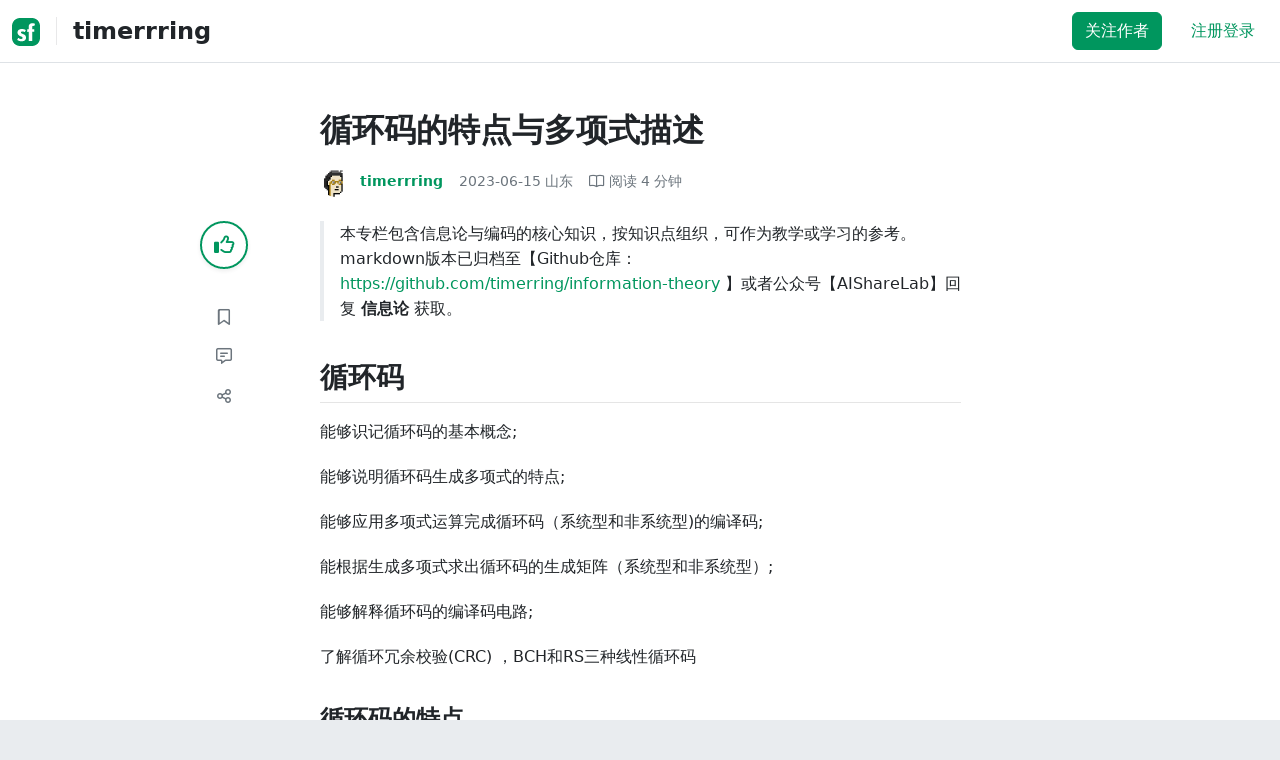

--- FILE ---
content_type: text/html; charset=utf-8
request_url: https://segmentfault.com/a/1190000043903698
body_size: 14142
content:
<!DOCTYPE html><html lang="zh"><head><meta charSet="utf-8"/><title>信息 - 循环码的特点与多项式描述 - 个人文章 - SegmentFault 思否</title><meta name="keywords" content="信息"/><meta name="description" content="本专栏包含信息论与编码的核心知识，按知识点组织，可作为教学或学习的参考。markdown版本已归档至【Github仓库：[链接] 】或者公众号【AIShareLab】回复 信..."/><meta name="userId" id="SFUserId"/><meta name="userRank" id="SFUserRank"/><meta name="viewport" content="width=device-width, initial-scale=1, viewport-fit=cover, user-scalable=no"/><meta rel="apple-touch-icon" href="https://static.segmentfault.com/main_site_next/prod/touch-icon.png"/><meta name="msapplication-square150x150logo" content="https://static.segmentfault.com/main_site_next/prod/touch-icon.png"/><meta http-equiv="X-UA-Compatible" content="IE=edge, chrome=1"/><meta name="renderer" content="webkit"/><meta name="alexaVerifyID" content="LkzCRJ7rPEUwt6fVey2vhxiw1vQ"/><meta name="apple-itunes-app" content="app-id=958101793, app-argument="/><meta property="qc:admins" content="15317273575564615446375"/><meta name="msapplication-TileColor" content="#009a61"/><meta name="baidu_union_verify" content="361d9f81bc56b8d1183231151d2b8012"/><meta name="sogou_site_verification" content="MKVKCoIjwL"/><meta name="360-site-verification" content="737314c9bf48873a1a0a22295203d9d1"/><link rel="shortcut icon" type="image/x-icon" href="https://static.segmentfault.com/main_site_next/prod/favicon.ico"/><link rel="search" type="application/opensearchdescription+xml" href="/opensearch.xml" title="SegmentFault"/><link rel="alternate" type="application/atom+xml" href="/feeds/questions" title="SegmentFault \u6700\u65B0\u95EE\u9898"/><link rel="alternate" type="application/atom+xml" href="/feeds/blogs" title="SegmentFault \u6700\u65B0\u6587\u7AE0"/><meta name="twitter:card" content="summary"/><meta name="twitter:image" content="https://static.segmentfault.com/main_site_next/prodtouch-icon.png"/><meta name="twitter:site" content="@segment_fault"/><meta name="twitter:creator" content="@segmentfault"/><meta name="twitter:title" content="循环码的特点与多项式描述"/><meta name="og:type" content="article"/><meta name="og:image" content="https://static.segmentfault.com/main_site_next/prodtouch-icon.png"/><meta name="og:title" content="循环码的特点与多项式描述"/><meta name="og:description" content="本专栏包含信息论与编码的核心知识，按知识点组织，可作为教学或学习的参考。markdown版本已归档至【Github仓库：[链接] 】或者公众号【AIShareLab】回复 信..."/><meta name="og:url" content="https://segmentfault.com/a/1190000043903698"/><meta name="og:site_name" content="SegmentFault 思否"/><meta name="msvalidate.01" content="2C018C53297C8388F3E7052F5E9CA6AF"/><meta name="event-object" value="{&quot;current&quot;: [&quot;article&quot;, [&quot;1190000043903698&quot;]], &quot;root&quot;: [&quot;article&quot;, &quot;1190000043903698&quot;]}" id="SFEventObject"/><link rel="canonical" href="https://segmentfault.com/a/1190000043903698"/><script type="application/ld+json">{
            "@context": "https://schema.org",
            "@type": "Article",
            "mainEntityOfPage": {
              "@type": "WebPage",
              "@id": "https://google.com/article"
            },
            "name": "循环码的特点与多项式描述",
            "headline": "循环码的特点与多项式描述",
            "image": "https://static.segmentfault.com/main_site_next/prodtouch-icon.png",
            "datePublished": "2023-06-15T01:47:13.000Z",
            "dateModified": "2023-06-15T01:47:13.000Z",
            "url": "https://segmentfault.com/a/1190000043903698",
            "author": {
              "@type": "Person",
              "name": "timerrring",
              "url": "https://segmentfault.com/u/timerrring"
            },
            "publisher": {
              "@type": "Organization",
              "name": "SegmentFault",
              "logo": {
                "@type": "ImageObject",
                "url":
                  "https://assets.segmentfault.com/v-5fc4b0b2/global/img/static/touch-icon.png"
              }
            }
          }</script><meta name="next-head-count" content="37"/><link data-next-font="size-adjust" rel="preconnect" href="/" crossorigin="anonymous"/><link rel="preload" href="https://static.segmentfault.com/main_site_next/prod/_next/static/css/8a2de9abf59d619c.css" as="style"/><link rel="stylesheet" href="https://static.segmentfault.com/main_site_next/prod/_next/static/css/8a2de9abf59d619c.css" data-n-g=""/><noscript data-n-css=""></noscript><script defer="" nomodule="" src="https://static.segmentfault.com/main_site_next/prod/_next/static/chunks/polyfills-c67a75d1b6f99dc8.js"></script><script src="https://sponsor.segmentfault.com/spcjs.php?id=1&amp;block=1&amp;repu=0&amp;v=5f0a9217&amp;tag=%E4%BF%A1%E6%81%AF&amp;withtext=1" data-nscript="beforeInteractive"></script><script src="https://static.segmentfault.com/main_site_next/prod/_next/static/chunks/webpack-f827bc7f33b5aa2a.js" defer=""></script><script src="https://static.segmentfault.com/main_site_next/prod/_next/static/chunks/framework-b06a93d4cd434123.js" defer=""></script><script src="https://static.segmentfault.com/main_site_next/prod/_next/static/chunks/main-7b0e951b1aa6f444.js" defer=""></script><script src="https://static.segmentfault.com/main_site_next/prod/_next/static/chunks/pages/_app-d9ad664265b76de4.js" defer=""></script><script src="https://static.segmentfault.com/main_site_next/prod/_next/static/chunks/54312-bc4a0e4b41f24c9b.js" defer=""></script><script src="https://static.segmentfault.com/main_site_next/prod/_next/static/chunks/69706-07a7095268b70805.js" defer=""></script><script src="https://static.segmentfault.com/main_site_next/prod/_next/static/chunks/75637-fc32eba996308eba.js" defer=""></script><script src="https://static.segmentfault.com/main_site_next/prod/_next/static/chunks/11063-1b323070c1d23392.js" defer=""></script><script src="https://static.segmentfault.com/main_site_next/prod/_next/static/chunks/70694-3d6afca6967f318c.js" defer=""></script><script src="https://static.segmentfault.com/main_site_next/prod/_next/static/chunks/83075-4e7ff52fbf2dea21.js" defer=""></script><script src="https://static.segmentfault.com/main_site_next/prod/_next/static/chunks/pages/Blogs/Detail-251499ec59f860aa.js" defer=""></script><script src="https://static.segmentfault.com/main_site_next/prod/_next/static/wxHxOHVnMicBUXuifk5O0/_buildManifest.js" defer=""></script><script src="https://static.segmentfault.com/main_site_next/prod/_next/static/wxHxOHVnMicBUXuifk5O0/_ssgManifest.js" defer=""></script><style id="__jsx-563de19a56c74ed5">@media(min-width:1400px){.container{max-width:1320px}}.blog-header.theme-light input{background-color:rgba(33,37,41,.1)}.blog-header.theme-light input::-webkit-input-placeholder{color:rgba(var(--bs-dark-rgb),var(--bs-text-opacity))}.blog-header.theme-dark input{background-color:rgba(255,255,255,.1)}.blog-header.theme-dark input::-webkit-input-placeholder{color:rgba(var(--bs-light-rgb),var(--bs-text-opacity))}</style><style id="__jsx-b1cc3f89c4f8c7b8">@charset "UTF-8";.fmt,.preview-wrap{line-height:1.6}.fmt .hljs,.preview-wrap .hljs{background-color:transparent!important;padding:0!important}.fmt p,.fmt address,.fmt ul,.fmt ol,.fmt dl,.fmt pre,.fmt blockquote,.fmt table,.fmt figure,.fmt hr,.preview-wrap p,.preview-wrap address,.preview-wrap ul,.preview-wrap ol,.preview-wrap dl,.preview-wrap pre,.preview-wrap blockquote,.preview-wrap table,.preview-wrap figure,.preview-wrap hr{margin-bottom:1.25rem}.fmt p,.preview-wrap p{word-wrap:break-word}.fmt p a,.preview-wrap p a{word-break:break-all}.fmt ol ol,.fmt ol ul,.fmt ul ol,.fmt ul ul,.preview-wrap ol ol,.preview-wrap ol ul,.preview-wrap ul ol,.preview-wrap ul ul{margin-bottom:0}.fmt li>p:last-of-type,.preview-wrap li>p:last-of-type{margin-bottom:0!important}.fmt h1,.preview-wrap h1{font-size:2rem;margin:2.75rem 0 1rem;padding-bottom:.5rem;border-bottom:3px double rgba(0,0,0,.1)}.fmt h2,.preview-wrap h2{font-size:1.75rem;margin:2.5rem 0 1rem;padding-bottom:.5rem;border-bottom:1px double rgba(0,0,0,.1)}.fmt>h2:first-child,.preview-wrap>h2:first-child{margin-top:0}.fmt h3,.preview-wrap h3{font-size:1.5rem;margin:2.25rem 0 1rem}.fmt h4,.preview-wrap h4{font-size:1.25rem;margin:2rem 0 1rem}.fmt h5,.preview-wrap h5{font-size:1rem;margin:1.75rem 0 1rem}.fmt h6,.preview-wrap h6{font-size:1rem;margin:1.5rem 0 .5rem}.fmt h6::before,.preview-wrap h6::before{content:"❐";margin-right:.25rem}.fmt blockquote,.preview-wrap blockquote{padding-left:1rem;border-left:.25rem solid#e9ecef}.fmt pre,.preview-wrap pre{padding:1rem;max-height:35rem;line-height:1.5;background-color:#e9ecef;overflow:auto}.fmt pre code,.preview-wrap pre code{word-wrap:normal;overflow-wrap:normal;white-space:inherit}.fmt hr,.preview-wrap hr{margin:2rem auto;max-width:160px;border-top-width:1px;background-color:rgba(0,0,0,.5)}.fmt img,.preview-wrap img{max-width:100%;height:auto}.fmt table,.preview-wrap table{border:1px solid#dee2e6;width:100%;table-layout:fixed}.fmt table td,.fmt table th,.preview-wrap table td,.preview-wrap table th{padding:.75rem;border:1px solid#dee2e6;word-wrap:break-word}.fmt table [align=center],.preview-wrap table [align=center]{text-align:center}.fmt table [align=right],.preview-wrap table [align=right]{text-align:right}.fmt table thead th,.preview-wrap table thead th{border-bottom-width:2px;background-color:#e9ecef;color:#212529;font-weight:bold}.fmt table tbody tr:hover,.preview-wrap table tbody tr:hover{background-color:rgba(0,0,0,.025)}.fmt .img-wrap,.preview-wrap .img-wrap{display:block;text-align:center}article.fmt a img{cursor:pointer}article.fmt img{cursor:-webkit-zoom-in;cursor:-moz-zoom-in;cursor:zoom-in}article.fmt p>img{display:block;margin:0 auto}</style><style id="__jsx-cc36e5857a65b21d">.article-content{margin-bottom:1.5rem}.article-content .userExcerpt p{margin-bottom:0!important}.article-content .col-md-90{width:120px}.article-content pre{position:relative}.right-side .right-block{margin-bottom:1.5rem}#article-header{border-top:2px solid#00965e}@media(max-width:767.98px){.article-content .col-md-90{width:100%}}@media(max-width:575.98px){.blog-comment-wrap.container{padding-bottom:56px!important;padding-bottom:-webkit-calc(56px + constant(safe-area-inset-bottom))!important;padding-bottom:-moz-calc(56px + constant(safe-area-inset-bottom))!important;padding-bottom:calc(56px + constant(safe-area-inset-bottom))!important;padding-bottom:-webkit-calc(56px + env(safe-area-inset-bottom))!important;padding-bottom:-moz-calc(56px + env(safe-area-inset-bottom))!important;padding-bottom:calc(56px + env(safe-area-inset-bottom))!important}}</style><style id="__jsx-5003cdcc1535ca36">.operation .dropdown-toggle::after{display:none}</style><style id="__jsx-e84cb026495aebda">.nav-header{cursor:pointer}#collapseTarget{max-height:360px;overflow-y:auto}</style><style id="__jsx-39fbff7f152a3e49">.quote .delete-quote{visibility:hidden}.quote .list-group-item:hover .delete-quote{visibility:visible}</style><style id="__jsx-ae5d34d7181e7c9b">.recommend-list-wrap .card-header{-webkit-box-shadow:0rem -.06rem 0rem 0rem rgba(0,0,0,.13)inset;-moz-box-shadow:0rem -.06rem 0rem 0rem rgba(0,0,0,.13)inset;box-shadow:0rem -.06rem 0rem 0rem rgba(0,0,0,.13)inset}.mr-13{margin-right:13px}</style><style id="__jsx-3434af9ca00bacf8">.comment-wrap .media-body .fmt,.comment-wrap .media-body .fmt>p:first-child{display:inline}.comment-wrap .media-body .fmt>p:first-child::after{display:block;content:"";margin-bottom:1.25rem}.comment-wrap .media-body .fmt>p:last-child::after{display:none!important}.comment-wrap .commentUnit:hover .control-area,.comment-wrap .commentUnit:hover .comment-control-area{display:-webkit-box!important;display:-webkit-flex!important;display:-moz-box!important;display:-ms-flexbox!important;display:flex!important}.comment-wrap .comment-reply{overflow:hidden;word-wrap:break-word;overflow-wrap:break-word;resize:none}.comment-wrap .dropdown-item.active,.comment-wrap .dropdown-item:active{background:#f8f9fa!important;color:inherit!important}.comment-wrap .reply-list .list-group-item{background-color:unset}</style><style id="__jsx-46db19708ab5e5b7">.mentions-wrap .dropdown-toggle::after{display:none}</style></head><body><div id="__next"><div class="d-none d-lg-block text-center"><div id="OA_holder_5" class="OA_holder" style="display:none"></div></div><div id="root-top-container"></div><header data-bs-theme="light" class="sticky-top blog-header theme-light border-bottom" style="background-color:#fff;transform:translateY(0px)"><div class="container-xl"><nav style="padding-top:0.75rem;padding-bottom:0.75rem" class="navbar navbar-expand-lg navbar-light"><div class="d-none d-lg-flex align-items-center w-50 me-auto"><a href="/blogs" class="d-none d-md-block p-0 navbar-brand"><svg width="28" height="28" viewBox="0 0 28 28" fill="none" xmlns="http://www.w3.org/2000/svg" class="text-primary"><title>SF</title><path fill-rule="evenodd" clip-rule="evenodd" d="M8 0C3.58172 0 0 3.58172 0 8V20C0 24.4183 3.58172 28 8 28H20C24.4183 28 28 24.4183 28 20V8C28 3.58172 24.4183 0 20 0H8ZM13.73 11.9372C12.578 11.2873 11.2724 10.9592 9.95 10.9872C8.625 10.9872 5.535 11.3372 5.535 14.5872C5.535 16.4122 6.495 17.2622 7.935 17.9772C8.305 18.1622 8.655 18.3072 8.965 18.4322L8.96675 18.433C9.83592 18.7926 10.525 19.0778 10.525 19.8472C10.525 20.7222 9.715 21.0322 8.96 21.0322C7.93318 20.9427 6.96552 20.5134 6.21 19.8122L5.25 21.7322V21.9572C6.47366 22.8581 7.96081 23.3292 9.48 23.2972C11.175 23.2972 14.015 22.8422 14.015 19.6272C14.015 17.6272 13.065 16.8572 11.315 16.1272L10.67 15.8772C9.725 15.5222 8.98 15.2422 8.98 14.4522C8.98 13.9672 9.22 13.3872 10.38 13.3872C11.2483 13.3883 12.0951 13.6572 12.805 14.1572L13.73 12.1572V11.9372ZM22.92 5.75224C22.0842 5.39862 21.1823 5.22813 20.275 5.25224C18.635 5.25224 16.635 5.92724 16.635 9.14724C16.635 9.16319 16.6454 9.5817 16.6567 10.0374C16.6702 10.5821 16.685 11.18 16.685 11.2072C16.6839 11.2467 16.6678 11.2842 16.64 11.3122C16.611 11.3378 16.5737 11.352 16.535 11.3522H15.36L15.32 13.8922C15.4316 13.8922 15.5761 13.8878 15.7433 13.8827C15.973 13.8756 16.2456 13.8672 16.535 13.8672L16.5911 13.8777L16.64 13.9072C16.667 13.9358 16.683 13.973 16.685 14.0122C16.665 14.8782 16.653 16.325 16.6458 17.8134L16.642 18.7072C16.6393 19.4489 16.6377 20.1741 16.6366 20.8153L16.6357 21.5401L16.6354 21.8642L16.635 22.9722L20.2 22.9522C20.1997 22.8821 20.1992 22.7899 20.1987 22.6781C20.1954 21.9732 20.1884 20.4931 20.1781 18.9054L20.1684 17.515C20.1579 16.13 20.145 14.8097 20.13 13.9922C20.1281 13.9532 20.1426 13.9151 20.17 13.8872C20.199 13.8617 20.2363 13.8474 20.275 13.8472L20.5421 13.8565C20.9195 13.867 21.368 13.8705 21.7216 13.8717L22.16 13.8722L22.2 11.3322H20.275L20.2189 11.3218L20.17 11.2922C20.1436 11.2637 20.1292 11.2261 20.13 11.1872V9.62724C20.13 8.35724 20.46 7.81724 21.225 7.81724C21.5758 7.8304 21.9184 7.92634 22.225 8.09724L22.92 6.02724V5.75224Z" fill="currentColor"></path></svg></a><div class="d-none d-md-block" style="width:1px;height:1.75rem;background-color:rgba(33, 37, 41, 0.1)"></div><a href="/u/timerrring/articles"><div class="d-flex align-items-center ms-md-3 text-body"><h4 class="mb-0">timerrring</h4></div></a></div><div class="d-flex d-lg-none align-items-center justify-content-between w-100"><a href="/u/timerrring/articles"><div class="d-flex align-items-center ms-lg-3 text-body"><h4 class="mb-0 text-truncate-1">timerrring</h4></div></a><a role="button" tabindex="0" href="/user/login" class="d-lg-none ms-2 flex-shrink-0 text-primary btn btn-link">注册登录</a></div><div class="w-100 navbar-collapse collapse" id="basic-navbar-nav"><div class="p-0 ms-auto align-items-lg-center justify-content-end w-100 navbar-nav"><div class="me-2 me-md-0 nav-item"><button type="button" class="me-3 btn btn-primary">关注作者</button><a role="button" tabindex="0" href="/user/login" class="text-primary btn btn-link">注册登录</a></div></div></div></nav></div></header><style>
          html {
            scroll-behavior: smooth;
          }
          .article-wrap article h2, .article-wrap article h3 { 
            scroll-margin-top: 20px;
          }
        </style><div class="bg-white d-none d-xl-flex justify-content-center"><div id="OA_holder_2" class="OA_holder" style="display:none"></div></div><div class="bg-white py-5"><div class="pt-3 pt-sm-0 article-wrap container"><div class="row"><div class="mx-auto col-lg-7"><h1 class="h2 mb-3"><a href="/a/1190000043903698" class="link-dark">循环码的特点与多项式描述</a></h1><div class="d-flex flex-wrap mb-4"><div class="d-flex align-items-center font-size-14"><a class="d-flex align-items-center" href="/u/timerrring"><div class="position-relative sflex-center rounded-circle flex-shrink-0 me-2" style="width:32px;height:32px"><img src="https://avatar-static.segmentfault.com/151/453/1514532405-680b933fddedf_huge128" alt="头像" class="w-100 h-100 position-absolute left-0 top-0 rounded-circle bg-white"/></div><div class="d-flex flex-column"><div class="d-flex"><strong class="font-size-14">timerrring</strong><ul class="list-inline mb-0 authentication-info ms-1"></ul></div><div class="user-badge-wrap font-size-14 text-secondary"></div></div></a><a href="/a/1190000043903698/revision" class="link-secondary font-size-14 ms-2 ps-1"><time dateTime="2023-06-15T01:47:13.000Z" itemProp="datePublished">2023-06-15 </time><span> <!-- -->山东</span></a><div class="ms-3 d-flex align-items-baseline text-secondary"><i class="far fa-book-open"></i><span class="ms-1">阅读 <!-- -->4<!-- --> 分钟</span></div></div></div></div></div><div class="row"><div class="d-none d-lg-flex justify-content-end align-items-start col-lg-2"><div class="sticky-outer-wrapper sticky-wrap functional-area-left justify-content-center me-0 ms-0 mt-0"><div class="sticky-inner-wrapper" style="position:relative;top:0px"><div role="group" class="align-items-center btn-group-vertical"><button type="button" aria-label="点赞" class="func-btn mainLike sflex-center shadow-sm rounded-circle main-lg-Like mb-0 btn btn-outline-primary"><i class="far fa-thumbs-up"></i></button><span class="text-primary fw-bold invisible">0</span><button type="button" aria-label="收藏" class="func-btn sflex-center rounded-circle  mt-2 btn btn-outline-secondary"><i class="far fa-bookmark"></i></button><a class="func-btn sflex-center btn btn-outline-secondary rounded-circle" href="#comment-area" aria-label="评论"><i class="far fa-message-lines"></i></a><div class="dropdown"><button type="button" id="actions-toggle" aria-expanded="false" aria-label="分享" class="func-btn nav-tab-item  rounded-pill btn btn-outline-secondary sflex-center rounded-circle dropdown-toggle btn btn-primary"><i class="far fa-share-nodes"></i></button></div><canvas hidden="" class="qrcode"></canvas></div></div></div><canvas hidden="" class="qrcode"></canvas></div><div class="mx-auto col-lg-7"><div><div id="OA_holder_25" class="OA_holder" style="display:none"></div><article class="article fmt article-content "><blockquote>本专栏包含信息论与编码的核心知识，按知识点组织，可作为教学或学习的参考。markdown版本已归档至【Github仓库：<a href="https://link.segmentfault.com/?enc=8h1Pi44k2MG%2ByZizYqfW6w%3D%3D.zXG3xt7lyCJjA19LYHTVWmrnCcS%2Fxf6K%2FUnPHkvtKVWBjhUn3Cff0dW7OsWVJIid" rel="nofollow" target="_blank">https://github.com/timerring/information-theory</a> 】或者公众号【AIShareLab】回复 <strong>信息论</strong> 获取。</blockquote><h2>循环码</h2><p>能够识记循环码的基本概念;</p><p>能够说明循环码生成多项式的特点;</p><p>能够应用多项式运算完成循环码（系统型和非系统型)的编译码;</p><p>能根据生成多项式求出循环码的生成矩阵（系统型和非系统型）;</p><p>能够解释循环码的编译码电路;</p><p>了解循环冗余校验(CRC) ，BCH和RS三种线性循环码</p><h3>循环码的特点</h3><p>1.可以用<strong>线性反馈移位寄存器</strong>很容易地实现编码和伴随式计算;</p><p>2.由于循环码有许多固有的代数结构，从而可以找到各种简单实用的译码方法。</p><p>由于循环码具有很多的良好性质，所以它在理论和实践中都很重要。</p><h3>基本概念</h3><p>定义: 设  $\mathrm{C}$  是某  ($\boldsymbol{n}, \boldsymbol{k}$)  线性分组码的码字集合, 如果对任何</p><p>$$
\mathbf{c}=(c_{n-1}, c_{n-2}, \cdots, c_{0}) \in \mathbf{C}
$$</p><p>它的循环移位(左移)</p><p>$$
\mathbf{c}^{(1)}=(c_{n-2}, c_{n-3}, \cdots, c_{0}, c_{n-1})
$$</p><p>也属于  $\mathrm{C}$ , 则称该  ($\boldsymbol{n}, \boldsymbol{k}$)  码为循环码。</p><p>同理, 左移  i  位</p><p>$$
\mathbf{c}^{(i)}=(c_{n-i-1}, c_{n-i-2}, \cdots, c_{0}, c_{n-1}, \ldots, c_{n-i})
$$</p><p>仍是这个循环码的一个码字。</p><blockquote><p>下面A、B、C、D四个码集，哪个码集是循环码? A</p><p>提示:先判断是否线性分组码，再看是否符合循环特性</p><p>A. (000,110,101,011)</p><p>B. (000,010,101,111)</p><p>C. (001,110,101,111)</p><p>D. (000,010,100,001)</p></blockquote><h3>循环码的多项式描述</h3><p>对任意一个长为  $n$  的码字</p><p>$$
\mathbf{c}=(c_{n-1}, c_{n-2}, \cdots, c_{1}, c_{0}) \in \mathbf{C}
$$</p><p>可用一多项式来表示, 称其为码多项式:</p><p>$$
c(x)=c_{n-1} x^{n-1}+c_{n-2} x^{n-2}+\cdots+c_{1} x+c_{0}
$$</p><p>$$
\begin{array}{l}
\mathrm{C}=(c_{n-1}, c_{n-2}, \ldots, c_{1}, c_{0}) \\
\lt C(x)=c_{n-1} x^{n-1}+c_{n-2} x^{n-2}+\ldots+c_{1} x+c_{0}
\end{array}
$$</p><p>$\boldsymbol{c}_{i}$  是多项式的系数, 一切系数的运算均是在  $\boldsymbol{G F}(2)$  上的运算。</p><p>多项式的阶数一系数不为 0 的  x  的最高幂次:</p><p>$$
\operatorname{deg} c(x) \leq n-1
$$</p><h4>多项式的加法和乘法运算 GF (2)</h4><p>加法</p><p>$$
\begin{array}{l}
u(x)=u_{2} x^{2}+u_{1} x+u_{0}, g(x)=g_{1} x+g_{0} \\
u(x)+g(x)=(u_{2}+0) x^{2}+(u_{1}+g_{1}) x+(u_{0}+g_{0})
\end{array}
$$</p><p>乘法</p><p>$$
\begin{array}{l}
u(x) g(x) \\
=u_{2} g_{1} x^{3}+(u_{2} g_{0}+u_{1} g_{1}) x^{2}+(u_{1} g_{0}+u_{0} g_{1}) x+u_{0} g_{0}
\end{array}
$$</p><p>写成矩阵形式</p><p>$$
c=(u_{2}, u_{1}, u_{0})(\begin{array}{llll}
g_{1} &amp; g_{0} &amp; 0 &amp; 0 \\
0 &amp; g_{1} &amp; g_{0} &amp; 0 \\
0 &amp; 0 &amp; g_{1} &amp; g_{0}
\end{array})=(u_{2} g_{1},(u_{2} g_{0}+u_{1} g_{1}),(u_{1} g_{0}+u_{0} g_{1}), u_{0} g_{0})
$$</p><p>例:</p><p>$$
\begin{array}{l}
(x^{6}+x^{2}+1)+(x^{3}+x^{2})\\
=x^{6}+x^{3}+(1+1) x^{2}+1 \\
=x^{6}+x^{3}+1
\end{array}
$$</p><p>基本多项式关系</p><p>$$
\begin{array}{c}
(x+1)^{2}=x^{2}+1 \\
(x+1)(x^{3}+x+1)(x^{3}+x^{2}+1)=x^{7}+1 \\
(x+1)(x^{n-1}+x^{n-2}+\cdots+x+1)=x^{n}+1
\end{array}
$$</p><h4>多项式的模运算</h4><p>模  $\mathbf{N}$  运算：  $M / N=Q+R / N \quad 0 \leq R \lt N$ ; 其中  M, N  为 正 整数,  $\mathbf{Q}$  为整数, 则在模  $\mathbf{N}$  运算下, 有  $M \equiv \mathbf{R}$  （模  $\mathbf{N} $, 记为  $\bmod \mathbf{N}$  )</p><p>例 :  $14 \equiv 2(\bmod 12)$, $1+1=2 \equiv 0 (mod 2)$, $3+2=5   \equiv 1(\bmod 2)$, $5 \times 4=20 \equiv 0(\bmod 2)$ </p><p>给定任意两个系数在  $G F(2) $ 上的多项式  a(x)  和  p(x) , 一定存在有唯一的多项式  Q(x)  和  r(x) , 使</p><p>$$
a(x)=Q(x) p(x)+r(x)
$$</p><p>称  Q(x)  是  a(x)  除以  p(x)  的商式,  r(x)  是  a(x)  除以  p(x)  的余式， 在模  p(x)  运算下,</p><p>$$
a(x) \equiv r(x) \quad[\bmod p(x)]
$$</p><p>记  a(x)  除以  p(x)  的余式为  $r(x)=[a(x)] \bmod p(x)$ , 其中</p><p>$$
0 \leq \operatorname{deg} r(x)&lt;\operatorname{deg} p(x) \text {, 或 } r(x)=0
$$</p><blockquote><p>$x^6$被$x^3+x+1$除，求余式</p><p>注:GF(2)的运算中，用加法代替减法。</p><p>计算过程省略：$r(x) = x^2 + 1$</p></blockquote><p>对于任意多项式  a(x) 、 b(x)  和  p(x) , 可以证明</p><p>$$
\{b(x)[a(x)]_{\bmod p(x)}\}_{\bmod p(x)}=[b(x) \cdot a(x)]_{\bmod p(x)}
$$</p><p>若：</p><p>$$
\begin{array}{c}
a(x)=x^{7}+x+1 \\
b(x)=x^{2}+1 \\
p(x)=x^{3}+x+1
\end{array}
$$</p><p>请验证上式。余式=1。</p><p>对于  (n, k)  循环码, 若  c(x)  对应码字</p><p>$$
\mathbf{c}=(c_{n-1}, c_{n-2}, \ldots, c_{1}, c_{0}),
$$</p><p>$\boldsymbol{c}^{(1)}(\boldsymbol{x})$  对应  $\boldsymbol{c}$  的一次移位  $\mathbf{c}^{(1)}=(c_{n-2}, \ldots, c_{1}, c_{0}, c_{n-1})$ , 对  $c^{(i)}(x)$  对应  c  的  i  次移位  $c^{(i)}$  ，则</p><p>$$
\begin{array}{c}
c^{(1)}(x)=[x c(x)] \bmod (x^{n}+1) \\
c^{(i)}(x)=[x^{i} c(x)] \bmod (x^{n}+1)
\end{array}
$$</p><p>证：</p><p>$$
\begin{array}{l}
c^{(1)}(x)=[x c(x)] \bmod (x^{n}+1) \text {, } \\
c^{(i)}(x)=[x^{i} c(x)] \bmod (x^{n}+1) \\
c(x)=c_{n-1} x^{n-1}+c_{n-2} x^{n-2}+\cdots+c_{1} x+c_{0} \\
x c(x)=c_{n-1} x^{n}+c_{n-2} x^{n-1}+\cdots+c_{1} x^{2}+c_{0} x \\
=c_{n-1} x^{n}+c_{n-2} x^{n-1}+\cdots+c_{1} x^{2}+c_{0} x+c_{n-1}+c_{n-1} \\
=c_{n-1}(x^{n}+1)+c^{(1)}(x) \\
arrow[x c(x)]_{\bmod (x^{n}+1)}=[c_{n-1}(x^{n}+1)+c^{(1)}(x)]_{\bmod (x^{n}+1)} \\
=c^{(1)}(x) \\
\end{array}
$$</p><blockquote><p>例  (7,4)  循环码的第 12 个码字  $c_{12}$  的码多项式 为  $C(x)=x^{6}+x^{4}+x^{3}$ , 写出左循环移位 3 次的码字。</p><p>解:  $i=3, x^{3} C(x)=x^{9}+x^{7}+x^{6}$ , 与  $x^{7}+1$  作除法, 得  $C^{(3)}(x)=x^{6}+x^{2}+1$  。对应码字 1000101 。</p><p>另: 由简单移位给出, 原始码字 1011000 , 左移三位为: 1000101 。</p></blockquote><p>参考文献：<br/></p><ol><li>Proakis, John G., et al. <em>Communication systems engineering</em>. Vol. 2. New Jersey: Prentice Hall, 1994.</li><li>Proakis, John G., et al. <em>SOLUTIONS MANUAL Communication Systems Engineering</em>. Vol. 2. New Jersey: Prentice Hall, 1994.</li><li>周炯槃. 通信原理（第3版）[M]. 北京：北京邮电大学出版社, 2008.</li><li>樊昌信, 曹丽娜. 通信原理（第7版） [M]. 北京：国防工业出版社, 2012.</li></ol></article><div class="d-flex flex-wrap align-items-center "><div class="m-n1 d-flex flex-wrap align-items-center"><a href="/t/%E4%BF%A1%E6%81%AF" class="m-1 badge-tag  ">信息</a></div></div><div id="OA_holder_3" class="OA_holder mt-4" style="display:none"></div><div class="functional-area-bottom text-center my-4 py-3"><div role="group" class="btn-group like-group align-items-center btn-group"><button type="button" class="btn me-2 rounded btn btn-outline-primary"><i class="far fa-thumbs-up"></i><span class="ms-1">赞</span></button><button type="button" class="btn me-2 rounded btn btn-outline-secondary"><i class="far fa-bookmark"></i><span class="ms-1">收藏</span></button><div class="bottom-share-wrap dropdown"><div class="nav-tab-item btn d-flex justify-content-center align-items-center dropdown-toggle" id="react-aria-2" aria-expanded="false"><button type="button" class="btn rounded btn btn-outline-secondary"><i class="far fa-share-nodes"></i><span class="ms-1">分享</span></button></div></div><canvas hidden="" class="qrcode"></canvas></div></div><canvas hidden="" class="qrcode"></canvas><div class="text-secondary font-size-14 mb-4 d-flex flex-wrap justify-content-between"><div><span>阅读 <!-- -->1.2k</span><span class="split-dot"></span><a href="/a/1190000043903698/revision" class="link-secondary"><time dateTime="2023-06-15T01:47:13.000Z" itemProp="datePublished">发布于 <!-- -->2023-06-15 </time></a></div><div class="operation text-end"><div><button type="button" class="link-secondary btn-reset btn btn-link">举报</button></div></div></div><hr class="mb-0 bg-black bg-opacity-50"/><div class="pt-4 d-flex flex-column flex-md-row"><div class="d-flex flex-fill"><a href="/u/timerrring"><div class="position-relative sflex-center rounded-circle flex-shrink-0 me-3" style="width:64px;height:64px" aria-hidden="true"><img src="https://avatar-static.segmentfault.com/151/453/1514532405-680b933fddedf_huge128" alt="头像" class="w-100 h-100 position-absolute left-0 top-0 rounded-circle bg-white"/></div></a><div><a href="/u/timerrring" class="link-dark"><h5 class="d-flex align-items-center mb-1">timerrring</h5></a><div class="text-secondary mb-2"><span>16<!-- --> 声望</span><span class="split-dot"></span><span>4<!-- --> 粉丝</span></div><div class="text-truncate-2"></div></div></div><div class="mt-sm-0 mt-3 d-flex align-items-start flex-shrink-0"><button type="button" class="w-100 btn btn-primary">关注作者</button></div></div><hr class="mb-4 bg-black bg-opacity-50"/><div class="d-flex justify-content-between"><div class="w-50"><div class="text-secondary">« 上一篇</div><a class="text-truncate-1" href="/a/1190000043898458">系统码的编译码与汉明码</a></div><div class="d-flex flex-column align-items-end w-50"><div class="text-secondary">下一篇 »</div><a class="text-truncate-1" href="/a/1190000043912826">循环码的编码、译码与循环冗余校验</a></div></div></div></div><div class="d-none d-lg-block col-lg-2"><div class="sticky-outer-wrapper"><div class="sticky-inner-wrapper" style="position:relative;top:0px"><div id="collapseTarget" class="d-none ps-3 border-start w-100 mb-4"><div id="article-nav-list" class="font-size-14 w-100 list-group list-group-flush"></div></div><div id="OA_holder_1" class="OA_holder" style="display:none"></div></div></div></div></div><div id="fixedTools" class="position-fixed d-none " style="right:24px;bottom:24px"><button type="button" class="btn btn-light" title="回顶部">▲</button></div><div class="d-block d-sm-none fix-bottom-action-wrap"><div class="w-100 fixed-bottom-action d-flex align-items-center "><button type="button" aria-label="点赞" class="btn-reset text-center link-dark w-25 btn btn-link"><i class="far fa-thumbs-up"></i></button><button type="button" aria-label="收藏" class="btn-reset text-center link-dark w-25 btn btn-link"><i class="far fa-bookmark"></i></button><a class="text-center link-dark w-25" href="#comment-area"><i class="far fa-message-lines"></i></a><div class="bottom-share-wrap  w-25 text-center dropdown"><button type="button" id="react-aria-3" aria-expanded="false" aria-label="分享" class="btn-reset link-dark dropdown-toggle btn btn-link"><i class="far fa-share-nodes"></i></button></div><canvas hidden="" class="qrcode"></canvas></div><canvas hidden="" class="qrcode"></canvas></div></div></div><div class="py-5 blog-comment-wrap container"><div class="row"><div class="mx-auto col-lg-7"><h3 class="text-center mb-4">引用和评论</h3><div class="mb-4 card"><div class="bg-transparent border-bottom-0 card-header"><strong>推荐阅读</strong></div><div class="list-group list-group-flush"><a href="/a/1190000046484559?utm_source=sf-similar-article" data-rr-ui-event-key="/a/1190000046484559?utm_source=sf-similar-article" class="d-flex align-items-center border-0 list-group-item list-group-item-action"><div class="position-relative sflex-center rounded-circle flex-shrink-0 " style="width:38px;height:38px"><img src="https://avatar-static.segmentfault.com/151/453/1514532405-680b933fddedf_big64" alt="头像" class="w-100 h-100 position-absolute left-0 top-0 rounded-circle bg-white"/></div><div class="ms-3"><h6 class="mb-1 text-break text-body fw-bold">匠心打造超级 ping，多运营商多协议全方位测试，sir.net 正式上线!</h6><p class="d-flex align-items-center font-size-14 mb-0"><span class="text-secondary">timerrring</span><span class="split-dot"></span><span class="text-secondary">阅读 <!-- -->1.4k</span></p></div></a><a href="/a/1190000047511716?utm_source=sf-similar-article" data-rr-ui-event-key="/a/1190000047511716?utm_source=sf-similar-article" class="d-flex align-items-center border-0 list-group-item list-group-item-action"><div class="position-relative sflex-center rounded-circle flex-shrink-0 " style="width:38px;height:38px"><img src="https://image-static.segmentfault.com/317/931/3179314346-5f61e47221e07" alt="头像" class="w-100 h-100 position-absolute left-0 top-0 rounded-circle bg-white"/></div><div class="ms-3"><h6 class="mb-1 text-break text-body fw-bold">大林老师.202305.软考中级网络工程师</h6><p class="d-flex align-items-center font-size-14 mb-0"><span class="text-secondary">学习看主页</span><span class="split-dot"></span><span class="text-secondary">阅读 <!-- -->341</span></p></div></a></div></div><div id="comment-area" class="comment-wrap  card"><div class="d-flex align-items-center justify-content-between bg-transparent border-0 card-header"><strong>0<!-- --> 条评论</strong><div aria-label="Basic" role="group" class="btn-group"><a role="button" tabindex="0" href="/a/1190000043903698?sort=votes" class="btn btn-secondary btn-sm">得票</a><a role="button" tabindex="0" href="/a/1190000043903698?sort=newest" class="btn btn-outline-secondary btn-sm">最新</a></div></div><div class="card-body"><div class="mb-4 media"><div class="position-relative sflex-center rounded-circle flex-shrink-0 me-3" style="width:38px;height:38px" aria-hidden="true"><img src="https://image-static.segmentfault.com/317/931/3179314346-5f61e47221e07" alt="头像" class="w-100 h-100 position-absolute left-0 top-0 rounded-circle bg-white"/></div><div class="media-body"><div class="mb-3"><div class="mentions-wrap dropdown"><textarea rows="3" placeholder="撰写评论 …" aria-label="评论" class="comment-text form-control"></textarea><div class="invalid-feedback"></div><div class="dropdown-toggle"></div></div></div><div class="d-flex justify-content-end align-items-center"><button type="button" aria-label="提示" class="me-3 btn-reset link-secondary btn btn-link"><i class="far fa-circle-info"></i></button><button type="button" aria-label="提示" class="me-3 btn-reset link-secondary btn btn-link"><i class="far fa-face-laugh"></i></button><button type="button" disabled="" class="float-end btn btn-primary">提交评论</button></div><div role="alert" class="fade mt-3 my-0 font-size-14 alert alert-info show">评论支持部分 Markdown 语法：<code>**粗体** _斜体_ [链接](http://example.com) `代码` - 列表 &gt; 引用</code>。你还可以使用 <code>@ </code>来通知其他用户。</div></div></div><div class="comment-body-wrap d-none"></div></div></div></div></div></div><footer class="d-none d-sm-block bg-white py-5 border-top"><div class="text-center text-secondary mb-1">©<!-- -->2026<!-- --> <!-- -->timerrring</div><div class="text-center text-secondary font-size-14">除特别声明外，<a target="_blank" class="link-secondary" href="https://creativecommons.org/licenses/by-nc-nd/4.0/">作品采用《署名-非商业性使用-禁止演绎 4.0 国际》进行许可</a></div><div class="d-flex justify-content-center my-4"><a role="button" tabindex="0" href="/blogs" class="d-flex align-items-center rounded btn btn-light"><svg width="16" height="16" viewBox="0 0 28 28" fill="none" xmlns="http://www.w3.org/2000/svg" class="me-2 text-primary"><title>SF</title><path fill-rule="evenodd" clip-rule="evenodd" d="M8 0C3.58172 0 0 3.58172 0 8V20C0 24.4183 3.58172 28 8 28H20C24.4183 28 28 24.4183 28 20V8C28 3.58172 24.4183 0 20 0H8ZM13.73 11.9372C12.578 11.2873 11.2724 10.9592 9.95 10.9872C8.625 10.9872 5.535 11.3372 5.535 14.5872C5.535 16.4122 6.495 17.2622 7.935 17.9772C8.305 18.1622 8.655 18.3072 8.965 18.4322L8.96675 18.433C9.83592 18.7926 10.525 19.0778 10.525 19.8472C10.525 20.7222 9.715 21.0322 8.96 21.0322C7.93318 20.9427 6.96552 20.5134 6.21 19.8122L5.25 21.7322V21.9572C6.47366 22.8581 7.96081 23.3292 9.48 23.2972C11.175 23.2972 14.015 22.8422 14.015 19.6272C14.015 17.6272 13.065 16.8572 11.315 16.1272L10.67 15.8772C9.725 15.5222 8.98 15.2422 8.98 14.4522C8.98 13.9672 9.22 13.3872 10.38 13.3872C11.2483 13.3883 12.0951 13.6572 12.805 14.1572L13.73 12.1572V11.9372ZM22.92 5.75224C22.0842 5.39862 21.1823 5.22813 20.275 5.25224C18.635 5.25224 16.635 5.92724 16.635 9.14724C16.635 9.16319 16.6454 9.5817 16.6567 10.0374C16.6702 10.5821 16.685 11.18 16.685 11.2072C16.6839 11.2467 16.6678 11.2842 16.64 11.3122C16.611 11.3378 16.5737 11.352 16.535 11.3522H15.36L15.32 13.8922C15.4316 13.8922 15.5761 13.8878 15.7433 13.8827C15.973 13.8756 16.2456 13.8672 16.535 13.8672L16.5911 13.8777L16.64 13.9072C16.667 13.9358 16.683 13.973 16.685 14.0122C16.665 14.8782 16.653 16.325 16.6458 17.8134L16.642 18.7072C16.6393 19.4489 16.6377 20.1741 16.6366 20.8153L16.6357 21.5401L16.6354 21.8642L16.635 22.9722L20.2 22.9522C20.1997 22.8821 20.1992 22.7899 20.1987 22.6781C20.1954 21.9732 20.1884 20.4931 20.1781 18.9054L20.1684 17.515C20.1579 16.13 20.145 14.8097 20.13 13.9922C20.1281 13.9532 20.1426 13.9151 20.17 13.8872C20.199 13.8617 20.2363 13.8474 20.275 13.8472L20.5421 13.8565C20.9195 13.867 21.368 13.8705 21.7216 13.8717L22.16 13.8722L22.2 11.3322H20.275L20.2189 11.3218L20.17 11.2922C20.1436 11.2637 20.1292 11.2261 20.13 11.1872V9.62724C20.13 8.35724 20.46 7.81724 21.225 7.81724C21.5758 7.8304 21.9184 7.92634 22.225 8.09724L22.92 6.02724V5.75224Z" fill="currentColor"></path></svg>使用 SegmentFault 发布</a></div><div class="text-center mb-1 font-size-14"><a href="/" class="link-secondary">SegmentFault - 凝聚集体智慧，推动技术进步</a></div><div class="text-center font-size-14"><a href="/tos?utm_source=sf-footer" class="link-secondary">服务协议</a><span class="split-dot"></span><a href="/privacy?utm_source=sf-footer" class="link-secondary">隐私政策</a><span class="split-dot"></span><a href="http://beian.miit.gov.cn" target="_blank" class="text-secondary">浙ICP备15005796号-2</a><span class="split-dot"></span><a href="http://www.beian.gov.cn/portal/registerSystemInfo?recordcode=33010602002000" target="_blank" class="text-secondary">浙公网安备33010602002000号</a></div></footer><script src="https://static.geetest.com/static/tools/gt.js"></script><script defer="" data-domain="segmentfault.com" src="https://stats.segmentfault.net/js/plausible.js"></script><script defer="" src="https://hm.baidu.com/hm.js?e23800c454aa573c0ccb16b52665ac26"></script><script async="" src="https://www.googletagmanager.com/gtag/js?id=G-MJYFRXB3ZX"></script><script id="google-analytics">
      window.dataLayer = window.dataLayer || [];
      function gtag(){dataLayer.push(arguments);}
      gtag('js', new Date());

      gtag('config', 'G-MJYFRXB3ZX')
    </script></div><script id="__NEXT_DATA__" type="application/json">{"props":{"pageProps":{"initialState":{"@@dva":0,"loading":{"global":false,"models":{},"effects":{}},"articleDetail":{"artDetail":{"1190000043903698":{"title":"信息 - 循环码的特点与多项式描述 - 个人文章","keywords":"信息","description":"本专栏包含信息论与编码的核心知识，按知识点组织，可作为教学或学习的参考。markdown版本已归档至【Github仓库：[链接] 】或者公众号【AIShareLab】回复 信...","article":{"id":1190000043903698,"title":"循环码的特点与多项式描述","cover":null,"tags_list":"1040000002603043","user_id":1030000043353164,"blog_id":0,"excerpt":"本专栏包含信息论与编码的核心知识，按知识点组织，可作为教学或学习的参考。markdown版本已归档至【Github仓库：[链接] 】或者公众号【AIShareLab】回复 信...","parsed_text":"","is_bookmarked":false,"is_liked":false,"created":1686793633,"modified":1686793633,"real_views":1229,"real_unique_views":1140,"votes":0,"bookmarks":0,"status":0,"read_time":4,"is_sticky":false,"origin_url":"","article_type":1,"license":"1","langs":[],"comments":0,"is_edited":false,"ip_address":"山东","tags":[{"id":1040000002603043,"url":"/t/%E4%BF%A1%E6%81%AF","name":"信息","icon_url":""}],"user":{"id":1030000043353164,"name":"timerrring","avatar_url":"https://avatar-static.segmentfault.com/151/453/1514532405-680b933fddedf_huge128","url":"/u/timerrring","rank":16,"rank_word":"16","is_followed":false,"excerpt":null,"followers":4,"articles":182,"bindings_list":[],"user_auth":null,"headdress_worn":null,"summary_badges":{"gold":0,"silver":0,"bronze":0},"rank_level":{"title":"新手","rank":16,"next_level_rank":84,"target_rank":100,"tips":"距离下一里程碑还需 84 声望值"}},"activity_submission":null,"status_key":"available"},"blog":null,"actions":[],"member_actions":[],"article_types":{"1":"原创","2":"转载","3":"翻译"},"pay_info":null,"extra":{"reason":null,"operator":null,"operator_time":null},"tag":{"name":"信息","url":"/t/%E4%BF%A1%E6%81%AF","icon_url":""},"site":null,"prev_article":{"id":1190000043898458,"url":"/a/1190000043898458","title":"系统码的编译码与汉明码"},"next_article":{"id":1190000043912826,"url":"/a/1190000043912826","title":"循环码的编码、译码与循环冗余校验"},"isServerLoaded":true}},"alertMsg":{"showAlert":false,"msg":""},"articleRelated":[{"id":1190000043912826,"url":"/a/1190000043912826","cover":null,"title":"循环码的编码、译码与循环冗余校验","views":1775,"real_unique_views":1698,"comments":0,"votes":0,"excerpt":"本专栏包含信息论与编码的核心知识，按知识点组织，可作为教学或学习的参考。markdown版本已归档至【Github仓库：[链接] 】或者【AIShareLab】回复 信息论 获取。","user":{"name":"timerrring","url":"/u/timerrring","avatar_url":"https://avatar-static.segmentfault.com/151/453/1514532405-680b933fddedf_big64","headdress_worn":null}},{"id":1190000043914142,"url":"/a/1190000043914142","cover":null,"title":"循环码生成矩阵与监督 (校验) 矩阵","views":1366,"real_unique_views":1295,"comments":0,"votes":0,"excerpt":"本专栏包含信息论与编码的核心知识，按知识点组织，可作为教学或学习的参考。markdown版本已归档至【Github仓库：[链接] 】或者公众号【AIShareLab】回复 信息论 获取。","user":{"name":"timerrring","url":"/u/timerrring","avatar_url":"https://avatar-static.segmentfault.com/151/453/1514532405-680b933fddedf_big64","headdress_worn":null}},{"id":1190000043954873,"url":"/a/1190000043954873","cover":null,"title":"循环神经网络入门基础","views":818,"real_unique_views":765,"comments":0,"votes":0,"excerpt":"文章和代码已经归档至【Github仓库：[链接] 】或者公众号【AIShareLab】回复 神经网络基础 也可获取。循环神经网络序列数据序列数据是常见的数据类型，前后数据通常具有关联性例如 “Cats average 15 hours of sle...","user":{"name":"timerrring","url":"/u/timerrring","avatar_url":"https://avatar-static.segmentfault.com/151/453/1514532405-680b933fddedf_big64","headdress_worn":null}},{"id":1190000043918312,"url":"/a/1190000043918312","cover":null,"title":"BCH码与RS码详解","views":1396,"real_unique_views":1303,"comments":0,"votes":0,"excerpt":"本专栏包含信息论与编码的核心知识，按知识点组织，可作为教学或学习的参考。markdown版本已归档至【Github仓库：[链接] 】或者公众号【AIShareLab】回复 信息论 获取。","user":{"name":"timerrring","url":"/u/timerrring","avatar_url":"https://avatar-static.segmentfault.com/151/453/1514532405-680b933fddedf_big64","headdress_worn":null}},{"id":1190000043678633,"url":"/a/1190000043678633","cover":null,"title":"连续信源的熵与RD","views":904,"real_unique_views":869,"comments":0,"votes":0,"excerpt":"连续信源的熵由于连续信源信号幅度取值无限性, 要精确表示这样的信号, 理论上需要无穷个bit才行。即连续信源的绝对熵为 $\\infty$ 。仿照离散信源熵的定义, 有连续信源的熵（相对熵）定义为$$ H(X)=-\\int_{-\\infty...","user":{"name":"timerrring","url":"/u/timerrring","avatar_url":"https://avatar-static.segmentfault.com/151/453/1514532405-680b933fddedf_big64","headdress_worn":null}}],"quotedData":{"rows":[],"page":1,"size":5,"total_page":0,"total":0},"articleRecommendationList":[{"id":1190000046484559,"url":"/a/1190000046484559","cover":null,"title":"匠心打造超级 ping，多运营商多协议全方位测试，sir.net 正式上线!","views":1364,"real_unique_views":1284,"comments":0,"votes":0,"excerpt":"下一代的超级 ping，sir.net 来了！无需邀请码，也不用申请内测，全功能已免费开放。sir.net 可以免费提供网站速度测试：涵盖了网络速度检测、在线测试网站访问速度、国内外的网速测试等测试场景众多测试服务器来...","user":{"name":"timerrring","url":"/u/timerrring","avatar_url":"https://avatar-static.segmentfault.com/151/453/1514532405-680b933fddedf_big64","headdress_worn":null}},{"id":1190000047511716,"url":"/a/1190000047511716","cover":"/img/bVdnv7P?spec=cover","title":"大林老师.202305.软考中级网络工程师","views":341,"real_unique_views":323,"comments":0,"votes":0,"excerpt":"在软考中级网络工程师的备考大军中，许多新手因缺乏经验容易陷入各种误区。结合大林老师课程体系与真实考生反馈，本文整理出一套系统化的避坑指南，帮助考生高效备考。","user":{"name":"学习看主页","url":"/u/pannidexiang_beyd3c","avatar_url":null,"headdress_worn":null}}]},"action":{"1190000043903698":{"votes":0,"isLiked":false,"isHated":false,"bookmarks":0,"isBookmarked":false}},"global":{"sessionUser":null,"isHiddenHeader":false,"isHiddenFooter":false,"title":"信息 - 循环码的特点与多项式描述 - 个人文章 - SegmentFault 思否","titleAlias":"循环码的特点与多项式描述 - SegmentFault 思否","isShowLogin":false,"beginnerGuideState":{"visible":false,"type":1},"isShowBindMobile":false,"unactivated":false,"isShowRegister":false,"headOptions":{"keywords":"信息","description":"本专栏包含信息论与编码的核心知识，按知识点组织，可作为教学或学习的参考。markdown版本已归档至【Github仓库：[链接] 】或者公众号【AIShareLab】回复 信..."},"sessionInfo":{"key":"bd5c1202c819684b9e548584bf3dcc97","login":false,"id":null},"singleNotice":"","currentRoute":{"noLayout":false,"customLayout":false,"headerType":"blog","platform":"","action":"","param":""},"letterNum":0,"noticeNum":0,"serverData":{"Token":"","userAgent":"Mozilla/5.0 (Macintosh; Intel Mac OS X 10_15_7) AppleWebKit/537.36 (KHTML, like Gecko) Chrome/131.0.0.0 Safari/537.36; ClaudeBot/1.0; +claudebot@anthropic.com)","platform":""},"userStat":{},"newTask":{},"authChannel":"","followedTags":[],"globalCss":"","baiduOxAppState":{"isShow":false,"copyUrl":""},"wxShareCover":"","isBaiduOxApp":false,"showProductAuthModal":{"isShow":false,"title":""},"routeInterceptor":{"path":""},"safeCheckModal":{"isShow":false,"pageSource":""},"followSFState":{"isShow":false},"messageNotice":{"event":{"general":0,"ranked":0,"followed":0,"inbox":0,"comment":0,"marketing":0},"message":0,"badge":0},"badgeModalState":{},"asidesData":{},"metaQuestions":{},"notices":{},"recommendSites":[],"adOptions":{"tag":"信息"},"serverTime":1767760715}}},"__N_SSP":true},"page":"/Blogs/Detail","query":{"aid":"1190000043903698"},"buildId":"wxHxOHVnMicBUXuifk5O0","assetPrefix":"https://static.segmentfault.com/main_site_next/prod","runtimeConfig":{"publicPath":"https://static.segmentfault.com/main_site_next/prod/","appVersion":"25.12.12"},"isFallback":false,"isExperimentalCompile":false,"gssp":true,"scriptLoader":[]}</script></body></html>

--- FILE ---
content_type: application/javascript
request_url: https://static.segmentfault.com/main_site_next/prod/_next/static/chunks/70694-3d6afca6967f318c.js
body_size: 3917
content:
"use strict";(self.webpackChunk_N_E=self.webpackChunk_N_E||[]).push([[70694],{70694:function(e,a,s){var n=s(11527),t=s(50959),i=s(66649),r=s(40870),c=s(51484),l=s(10602),o=s(98574),m=s(54312),d=s(19803),h=s.n(d),u=s(97622),k=s(18172),x=s(49424),f=s(28761),b=s(87744),j=s(6698),p=s(3268);a.Z=t.memo(e=>{let{mode:a="default",id:s,actionData:d={},title:v="",banner:N="",showShare:g=!1,source:w,showComment:y=!0,isAuthor:Z=!1,sticky:S=!0,style:C={},likeBtnSize:L="lg",showLikeBtn:_=!0,showHateBtn:B=!1,showBookmarkBtn:F=!0,showShareBtn:I=!0,isNotHandle:A={like:!1,hate:!1,haveAccess:!1},realViews:E=0,className:T="pt-5",top:q=0,bottomBoundary:M,onLikeCallback:O,onHateCallback:D}=e,{isLiked:H=!1,votes:U=0,bookmarks:R=0,isBookmarked:P=!1,isHated:K=!1,comments:z=0}=d,[W,G]=(0,t.useState)(U),[X,J]=(0,t.useState)(K),[Q,V]=(0,t.useState)(R),[Y,$]=(0,t.useState)(H),[ee,ea]=(0,t.useState)(P),[es,en]=(0,t.useState)(!1),[et,ei]=(0,t.useState)(""),[er,ec]=(0,t.useState)(!1),[el,eo]=(0,t.useState)(!1),em=(0,j.tT)(),ed=(0,j.Oy)(),eh=(0,b.I0)();(0,t.useEffect)(()=>{var e,a;(null===(a=window.navigator)||void 0===a?void 0:null===(e=a.canShare)||void 0===e?void 0:e.call(a,{text:v}))&&eo(!0)},[]),(0,t.useEffect)(()=>{$(H),ea(P),G(U),V(R),J(K)},[H,P,U,R,K]),(0,t.useEffect)(()=>{let e="".concat(window.location.origin).concat(window.location.pathname,"?utm_medium=shareLink&utm_campaign=socialShare");ed?ei("".concat(e,"&share_user=").concat(ed.user.id)):ei(e)},[et,ed]);let onLike=()=>{if(!(0,p.bg)())return;if(A.like){u.Z.confirm({content:"不能给自己点赞"});return}if(Z&&("article"===w||"video"===w)){u.Z.confirm({content:"你是作者，无法对自己进行此操作"});return}if("product-score"===w&&!A.haveAccess){eh({type:"global/saveProductAuthModalState",payload:{isShow:!0,title:"点赞"}});return}let e=X?2:1;G(Y?W-e:W+e),$(!Y),J(!1),eh({type:"action/saveLike",payload:{id:s,votes:Y?W-e:W+e,isLiked:!Y,isHated:!1}}),(0,f.vLC)({id:s,type:w,is_like:Y?0:1}).then(()=>{O&&O(!Y)}).catch(()=>{G(W),$(Y),J(X),eh({type:"action/saveLike",payload:{id:s,votes:W,isLiked:Y,isHated:X}})})},onBookmark=()=>{(0,p.bg)()&&en(!0)},onHate=()=>{if(!(0,p.bg)())return;if(A.hate){u.Z.confirm({content:"不能给自己点踩"});return}if("product-score"===w&&!A.haveAccess){eh({type:"global/saveProductAuthModalState",payload:{isShow:!0,title:"点踩"}});return}let e=Y?2:1;$(!1),G(X?W+e:W-e),eh({type:"action/saveLike",payload:{id:s,votes:X?W+e:W-e,isLiked:!1,isHated:!X}}),(0,f.qne)({id:s,type:w,is_hate:X?0:1}).then(()=>{D&&D(!X)}).catch(()=>{J(X),$(Y),G(W),ec(X),eh({type:"action/saveLike",payload:{id:s,votes:W,isLiked:Y,isHated:X}})})},systemShare=()=>{navigator.share({title:v,text:v+"- SegmentFault 思否，传送门：",url:"".concat(window.location.origin).concat(window.location.pathname)})},eu=(0,n.jsx)(o.Z,{id:"popover-basic",children:(0,n.jsx)(o.Z.Body,{children:"如果该内容有可改进的余地，欢迎通过评论给作者建议。"})}),ek=null;return"default"===a?ek="article"===w?(0,n.jsx)(m.Z,{enable:S,top:q,bottomBoundary:M,className:h()("sticky-wrap functional-area-left justify-content-center me-0 ms-0",T),children:(0,n.jsxs)(r.Z,{vertical:!0,className:"align-items-center",children:[_&&(0,n.jsxs)(n.Fragment,{children:[(0,n.jsx)(i.Z,{variant:"outline-primary",className:"func-btn mainLike sflex-center shadow-sm rounded-circle main-".concat(L,"-Like ").concat(B?"mb-2":"mb-0"),active:Y,onClick:onLike,"aria-label":"点赞",children:(0,n.jsx)("i",{className:"far fa-thumbs-up"})}),(0,n.jsx)("span",{className:"text-primary fw-bold ".concat(W>0?"":"invisible"),children:W})]}),B&&(0,n.jsx)(l.Z,{trigger:"click",placement:"right",show:er,overlay:eu,children:(0,n.jsx)(i.Z,{variant:"outline-secondary",className:"shadow-sm func-btn sflex-center rounded-circle main-".concat(L,"-Like main-hate"),active:X,onClick:onHate,onBlur:()=>ec(!1),"aria-label":"点踩",children:(0,n.jsx)("i",{className:"far fa-thumbs-down fa-flip-horizontal"})})}),F&&(0,n.jsx)(i.Z,{variant:"outline-secondary",className:"func-btn sflex-center rounded-circle  mt-2",onClick:onBookmark,active:ee,"aria-label":"收藏",children:(0,n.jsx)("i",{className:"far fa-bookmark"})}),y&&(0,n.jsx)("a",{className:"func-btn sflex-center btn btn-outline-secondary rounded-circle",href:"#comment-area","aria-label":"评论",children:(0,n.jsx)("i",{className:"far fa-message-lines"})}),I&&(0,n.jsx)(x.Z,{title:v,banner:N,sessionUser:ed,showShare:g,children:(0,n.jsx)(c.Z.Toggle,{className:"func-btn nav-tab-item  rounded-pill btn btn-outline-secondary sflex-center rounded-circle",id:"actions-toggle","aria-label":"分享",children:(0,n.jsx)("i",{className:"far fa-share-nodes"})})})]})}):(0,n.jsx)("div",{className:h()("sticky-wrap  functional-area-left d-none d-xl-flex justify-content-center ",T,S&&"sticky-top"),style:C,children:(0,n.jsxs)(r.Z,{vertical:!0,className:"align-items-center",children:[_&&(0,n.jsxs)(i.Z,{variant:"outline-primary",className:"func-btn mainLike sflex-center shadow-sm rounded-circle main-".concat(L,"-Like ").concat(B?"mb-2":"mb-3"),active:Y,onClick:onLike,"aria-label":"点赞",children:[(0,n.jsx)("i",{className:"far fa-thumbs-up"}),"question"===w||"answer"===w||"product-score"===w?(0,n.jsx)("span",{className:"mainLikeNum ".concat(0!==W?"":"invisible"),children:W}):(0,n.jsx)("span",{className:"mainLikeNum ".concat(W>0?"":"invisible"),children:W})]}),B&&(0,n.jsx)(l.Z,{trigger:"click",placement:"right",show:er,overlay:eu,children:(0,n.jsx)(i.Z,{variant:"outline-secondary",className:"shadow-sm func-btn sflex-center rounded-circle main-".concat(L,"-Like main-hate mb-3"),active:X,onClick:onHate,onBlur:()=>ec(!1),"aria-label":"点踩",children:(0,n.jsx)("i",{className:"far fa-thumbs-down fa-flip-horizontal"})})}),F&&(0,n.jsx)(i.Z,{variant:"outline-secondary",className:"func-btn sflex-center rounded-circle mb-2",onClick:onBookmark,active:ee,"aria-label":"收藏",children:(0,n.jsx)("i",{className:"far fa-bookmark"})}),y&&(0,n.jsx)("a",{className:"func-btn sflex-center btn btn-outline-secondary rounded-circle mb-2",href:"#comment-area","aria-label":"评论",children:(0,n.jsx)("i",{className:"far fa-message-lines"})}),I&&(0,n.jsx)(x.Z,{title:v,banner:N,sessionUser:ed,showShare:g,children:(0,n.jsx)(c.Z.Toggle,{className:"func-btn nav-tab-item  rounded-pill btn btn-outline-secondary sflex-center rounded-circle",id:"actions-toggle","aria-label":"分享",children:(0,n.jsx)("i",{className:"far fa-share-nodes"})})})]})}):"btnGroup"===a?ek=(0,n.jsx)("div",{className:h()("functional-area-bottom text-center",T),children:(0,n.jsxs)(r.Z,{className:"btn-group like-group align-items-center",children:[(0,n.jsxs)(i.Z,{className:"btn me-2 rounded",variant:Y?"primary":"outline-primary",onClick:onLike,children:[(0,n.jsx)("i",{className:"far fa-thumbs-up"}),(0,n.jsx)("span",{className:"ms-1",children:Y?"已赞":"赞"}),W>0&&(0,n.jsx)("span",{className:"mainLikeNum ms-1",children:W})]}),F&&(0,n.jsxs)(i.Z,{className:"btn me-2 rounded",variant:ee?"secondary":"outline-secondary",onClick:onBookmark,children:[(0,n.jsx)("i",{className:"far fa-bookmark"}),(0,n.jsx)("span",{className:"ms-1",children:ee?"已收藏":"收藏"}),R>0&&(0,n.jsx)("span",{className:"ms-1",children:R})]}),!em&&(0,n.jsx)(x.Z,{title:v,banner:N,sessionUser:ed,showShare:g,className:"bottom-share-wrap",children:(0,n.jsx)(c.Z.Toggle,{as:"div",className:"nav-tab-item btn d-flex justify-content-center align-items-center",children:(0,n.jsxs)(i.Z,{className:"btn rounded",variant:"outline-secondary",children:[(0,n.jsx)("i",{className:"far fa-share-nodes"}),(0,n.jsx)("span",{className:"ms-1",children:"分享"})]})})})]})}):"fixBottom"===a?ek=(0,n.jsxs)("div",{className:"w-100 fixed-bottom-action d-flex align-items-center ",children:["article"===w&&(0,n.jsxs)(i.Z,{variant:"link",className:"btn-reset text-center link-dark w-25",onClick:onLike,"aria-label":"点赞",children:[Y?(0,n.jsx)("i",{className:"fas fa-thumbs-up"}):(0,n.jsx)("i",{className:"far fa-thumbs-up"}),W>0&&(0,n.jsx)("span",{className:"mainLikeNum ms-1",children:W})]}),"question"===w&&(0,n.jsxs)(i.Z,{variant:"link",className:"btn-reset text-center link-dark w-25",onClick:e=>{e.preventDefault()},"aria-label":"浏览",children:[(0,n.jsx)("i",{className:"far fa-eye"}),E>0&&(0,n.jsx)("span",{className:"mainLikeNum ms-1",children:E})]}),(0,n.jsxs)(i.Z,{variant:"link",className:"btn-reset text-center link-dark w-25",onClick:e=>{e.preventDefault(),onBookmark()},"aria-label":"收藏",children:[ee?(0,n.jsx)("i",{className:"fas fa-bookmark"}):(0,n.jsx)("i",{className:"far fa-bookmark"}),R>0&&(0,n.jsx)("span",{className:"mainLikeNum ms-1",children:R})]}),(0,n.jsxs)("a",{className:"text-center link-dark w-25",href:"#comment-area",children:[(0,n.jsx)("i",{className:"far fa-message-lines"}),z>0&&(0,n.jsx)("span",{className:"mainLikeNum ms-1",children:z})]}),!em&&(el?(0,n.jsx)(i.Z,{variant:"link",className:"btn-reset text-center link-dark w-25","aria-label":"分享",onClick:e=>{e.preventDefault(),systemShare()},children:(0,n.jsx)("i",{className:"far fa-share-nodes"})}):(0,n.jsx)(x.Z,{title:v,sessionUser:ed,banner:N,showShare:g,className:"bottom-share-wrap  w-25 text-center",children:(0,n.jsx)(c.Z.Toggle,{variant:"link",className:"btn-reset link-dark","aria-label":"分享",children:(0,n.jsx)("i",{className:"far fa-share-nodes"})})}))]}):"shareBtn"===a&&(ek=em?null:(0,n.jsx)(x.Z,{title:v,banner:N,sessionUser:ed,showShare:g,className:h()("bottom-share-wrap text-center",T),children:(0,n.jsx)(c.Z.Toggle,{variant:"link",className:"link-secondary","aria-label":"分享",children:(0,n.jsx)("i",{className:"far fa-share-nodes"})})})),(0,n.jsxs)(n.Fragment,{children:[ek,(0,n.jsx)(k.Z,{id:s,isShow:es,setShowStatus:en,setBookmarkedState:e=>{V(e?Q+1:Q-1),ea(e),eh({type:"action/saveBookmark",payload:{id:s,bookmarks:e?Q+1:Q-1,isBookmarked:e}})},source:w,isBookmarked:P}),(0,n.jsx)("canvas",{hidden:!0,className:"qrcode"})]})})},18172:function(e,a,s){var n=s(11527),t=s(50959),i=s(47651),r=s(57523),c=s(21192),l=s(7593),o=s(28761),m=s(6698);a.Z=t.memo(e=>{let{id:a,setBookmarkedState:s,isShow:d,setShowStatus:h,source:u="",isBookmarked:k=!1}=e,[x,f]=(0,t.useState)(!1),[b,j]=(0,t.useState)([]),[p,v]=(0,t.useState)([]),[N,g]=(0,t.useState)({value:"",isInvalid:!1,errorMsg:""}),[w,y]=(0,t.useState)(""),[Z,S]=(0,t.useState)(1),C=(0,m.Oy)();(0,t.useEffect)(()=>{C&&d&&getBookmarkArchives()},[d]);let getBookmarkArchives=async()=>{let e=await (0,o.XxZ)({objectId:a});(null==e?void 0:e.rows)&&(j(e.rows),v(e.rows.filter(e=>e.is_bookmarked).map(e=>e.id)))},onChangeForCheckbox=e=>{e.is_bookmarked?v(p.filter(a=>a!==e.id)):v([...p,e.id]),j(b.map(a=>(e.id===a.id&&(a.is_bookmarked=e.is_bookmarked?0:1),a)))},onOk=async()=>{if(x){if(!N.value){g({...N,isInvalid:!0,errorMsg:"名称必填"});return}await (0,o.Tlc)({name:N.value,description:w,is_private:Z}).catch(e=>{if(null==e?void 0:e.isError){g({...N,isInvalid:!0,errorMsg:e.name});return}}),getBookmarkArchives(),f(!x)}else(0,o.vjt)({type:u,id:a,is_bookmark:0===p.length?0:1,archive_ids:p}).catch(()=>{s(!1)}),!!p.length!==k&&s(0!==p.length),h(!1)};return(0,n.jsx)(l.Z,{scrollable:!0,show:d,title:x?"创建收藏夹":"收藏",onCancel:()=>{h(!1),f(!1),g({value:"",isInvalid:!1,errorMsg:""}),y(""),S(1)},onOk:onOk,children:x?(0,n.jsxs)(c.Z,{className:"bookmarklist-form",id:"bookmarkArchives",onSubmit:onOk,children:[(0,n.jsxs)(r.Z,{controlId:"bookmark.archiveName",className:"mb-3",children:[(0,n.jsx)(i.Z.Label,{className:"required",children:"名称"})," ",(0,n.jsx)(i.Z.Control,{type:"text",className:"form-control",value:N.value,onChange:e=>g({...N,value:e.target.value}),placeholder:"最多输入32个字",maxLength:32,autoComplete:"off",required:!0,isInvalid:N.isInvalid}),(0,n.jsx)(i.Z.Control.Feedback,{type:"invalid",children:N.errorMsg})]}),(0,n.jsxs)(r.Z,{controlId:"bookmark.description",className:"mb-3",children:[(0,n.jsx)(i.Z.Label,{children:"描述"})," ",(0,n.jsx)(i.Z.Control,{as:"textarea",value:w,onChange:e=>y(e.target.value),placeholder:"最多输入256个字",maxLength:256})]}),(0,n.jsxs)("div",{className:"form-check",children:[(0,n.jsx)("input",{className:"form-check-input",type:"radio",name:"isPrivate",value:"1",onChange:()=>S(1),checked:1===Z,id:"bookmark-private"}),(0,n.jsx)("label",{className:"form-check-label",htmlFor:"bookmark-private",children:"私密："}),(0,n.jsx)("span",{className:"text-secondary",children:"仅自己可见"})]}),(0,n.jsxs)("div",{className:"form-check",children:[(0,n.jsx)("input",{className:"form-check-input",type:"radio",name:"isPrivate",onChange:()=>S(0),checked:0===Z,id:"bookmark-public"}),(0,n.jsx)("label",{className:"form-check-label",htmlFor:"bookmark-public",children:"公开："}),(0,n.jsx)("span",{className:"text-secondary",children:"公开后不可再设置为私密"})]})]}):(0,n.jsx)(c.Z,{onSubmit:onOk,children:(0,n.jsxs)("div",{className:"mb-3",children:[(0,n.jsx)("label",{className:"form-title",children:"添加到收藏夹："}),null==b?void 0:b.map(e=>(0,n.jsxs)("div",{className:"form-check mb-2",children:[(0,n.jsx)("input",{className:"form-check-input",type:"checkbox",name:"bookmarkItem[]",id:e.id,value:e.id,onChange:()=>onChangeForCheckbox(e),checked:!!e.is_bookmarked}),(0,n.jsxs)("label",{className:"form-check-label",htmlFor:e.id,children:[e.name,!!e.is_private&&(0,n.jsx)("span",{className:"text-secondary",children:"（私密）"})]})]},e.id)),(0,n.jsx)("button",{className:"btn btn-link new-bookmark p-0",onClick:()=>f(!0),children:"+ 创建收藏夹"})]})})})})},49424:function(e,a,s){var n=s(11527),t=s(50959),i=s(51484),r=s(54883),c=s(90605),l=s(92310),o=s(69706);a.Z=e=>{let{title:a,banner:s,sessionUser:m,className:d="",children:h,showShare:u=!1}=e,[k,x]=(0,t.useState)(""),[f,b]=(0,t.useState)(""),[j,p]=(0,t.useState)(""),[v,N]=(0,t.useState)(""),g=(0,t.useRef)(),w=(0,t.useRef)(),y=(0,t.useRef)(),Z=(0,t.useRef)();(0,t.useEffect)(()=>{let e="".concat(window.location.origin).concat(window.location.pathname,"?utm_medium=shareLink&utm_campaign=socialShare");m?x("".concat(e,"&share_user=").concat(m.user.id)):x(e),p("【".concat(a,"】分享自 @segment_fault，传送门：")),N("【".concat(a,"】分享自 @SegmentFault，传送门："))},[k,m]),(0,t.useEffect)(()=>{if(k&&!f){let e=Z.current;o.toCanvas(e,"".concat(k,"&utm_source=Wechat"),{margin:0},function(e,a){e&&console.error(e),b(a.toDataURL())})}},[f,k]);let S=(0,n.jsxs)(n.Fragment,{children:[(0,n.jsxs)("div",{className:"text-center mt-2",style:{cursor:"auto"},children:[(0,n.jsx)("div",{className:"qr",children:(0,n.jsx)("img",{crossOrigin:"anonymous",src:f,width:"118",height:"118"})}),"扫一扫分享"]}),(0,n.jsx)("div",{className:"dropdown-divider"}),(0,n.jsx)(i.Z.Item,{className:"p-0",onKeyDown:e=>{13===e.keyCode&&g.current.click()},children:(0,n.jsxs)(r.Z,{title:v,url:"".concat(k,"&utm_source=Weibo"),image:s,ref:g,className:"btn w-100 ps-4 pe-4 pt-1 pb-1 text-start",children:[(0,n.jsx)("i",{className:"fab fa-weibo fa-fw"})," 新浪微博"]})}),(0,n.jsx)(i.Z.Item,{className:"p-0",onKeyDown:e=>{13===e.keyCode&&w.current.click()},children:(0,n.jsxs)(c.Z,{title:j,url:"".concat(k,"&utm_source=Twitter"),ref:w,className:"btn w-100 ps-4 pe-4 pt-1 pb-1 text-start",children:[(0,n.jsx)("i",{className:"fab fa-x-twitter fa-fw"})," Twitter"]})}),(0,n.jsx)(i.Z.Item,{className:"p-0",onKeyDown:e=>{13===e.keyCode&&y.current.click()},children:(0,n.jsxs)(l.Z,{title:j,url:"".concat(k,"&utm_source=Facebook"),ref:y,className:"btn w-100 ps-4 pe-4 pt-1 pb-1 text-start",children:[(0,n.jsx)("i",{className:"fab fa-facebook fa-fw"})," Facebook"]})})]});return(0,n.jsxs)(n.Fragment,{children:[(0,n.jsxs)(i.Z,{className:d,children:[h,(0,n.jsx)(i.Z.Menu,{className:"dropdown-menu-down",show:u,children:S})]}),(0,n.jsx)("canvas",{ref:Z,hidden:!0,className:"qrcode"})]})}}}]);

--- FILE ---
content_type: application/javascript
request_url: https://static.segmentfault.com/main_site_next/prod/_next/static/chunks/pages/_app-d9ad664265b76de4.js
body_size: 251875
content:
(self.webpackChunk_N_E=self.webpackChunk_N_E||[]).push([[92888],{5983:function(m,_,C){var N=C(30782).default;function _regeneratorRuntime(){"use strict";/*! regenerator-runtime -- Copyright (c) 2014-present, Facebook, Inc. -- license (MIT): https://github.com/facebook/regenerator/blob/main/LICENSE */m.exports=_regeneratorRuntime=function(){return _},m.exports.__esModule=!0,m.exports.default=m.exports;var _={},C=Object.prototype,T=C.hasOwnProperty,L="function"==typeof Symbol?Symbol:{},D=L.iterator||"@@iterator",Z=L.asyncIterator||"@@asyncIterator",B=L.toStringTag||"@@toStringTag";function define(m,_,C){return Object.defineProperty(m,_,{value:C,enumerable:!0,configurable:!0,writable:!0}),m[_]}try{define({},"")}catch(m){define=function(m,_,C){return m[_]=C}}function wrap(m,_,C,N){var T,L=Object.create((_&&_.prototype instanceof Generator?_:Generator).prototype),D=new Context(N||[]);return L._invoke=(T="suspendedStart",function(_,N){if("executing"===T)throw Error("Generator is already running");if("completed"===T){if("throw"===_)throw N;return doneResult()}for(D.method=_,D.arg=N;;){var L=D.delegate;if(L){var Z=function maybeInvokeDelegate(m,_){var C=m.iterator[_.method];if(void 0===C){if(_.delegate=null,"throw"===_.method){if(m.iterator.return&&(_.method="return",_.arg=void 0,maybeInvokeDelegate(m,_),"throw"===_.method))return U;_.method="throw",_.arg=TypeError("The iterator does not provide a 'throw' method")}return U}var N=tryCatch(C,m.iterator,_.arg);if("throw"===N.type)return _.method="throw",_.arg=N.arg,_.delegate=null,U;var T=N.arg;return T?T.done?(_[m.resultName]=T.value,_.next=m.nextLoc,"return"!==_.method&&(_.method="next",_.arg=void 0),_.delegate=null,U):T:(_.method="throw",_.arg=TypeError("iterator result is not an object"),_.delegate=null,U)}(L,D);if(Z){if(Z===U)continue;return Z}}if("next"===D.method)D.sent=D._sent=D.arg;else if("throw"===D.method){if("suspendedStart"===T)throw T="completed",D.arg;D.dispatchException(D.arg)}else"return"===D.method&&D.abrupt("return",D.arg);T="executing";var B=tryCatch(m,C,D);if("normal"===B.type){if(T=D.done?"completed":"suspendedYield",B.arg===U)continue;return{value:B.arg,done:D.done}}"throw"===B.type&&(T="completed",D.method="throw",D.arg=B.arg)}}),L}function tryCatch(m,_,C){try{return{type:"normal",arg:m.call(_,C)}}catch(m){return{type:"throw",arg:m}}}_.wrap=wrap;var U={};function Generator(){}function GeneratorFunction(){}function GeneratorFunctionPrototype(){}var H={};define(H,D,function(){return this});var W=Object.getPrototypeOf,V=W&&W(W(values([])));V&&V!==C&&T.call(V,D)&&(H=V);var G=GeneratorFunctionPrototype.prototype=Generator.prototype=Object.create(H);function defineIteratorMethods(m){["next","throw","return"].forEach(function(_){define(m,_,function(m){return this._invoke(_,m)})})}function AsyncIterator(m,_){var C;this._invoke=function(L,D){function callInvokeWithMethodAndArg(){return new _(function(C,Z){!function invoke(C,L,D,Z){var B=tryCatch(m[C],m,L);if("throw"!==B.type){var U=B.arg,H=U.value;return H&&"object"==N(H)&&T.call(H,"__await")?_.resolve(H.__await).then(function(m){invoke("next",m,D,Z)},function(m){invoke("throw",m,D,Z)}):_.resolve(H).then(function(m){U.value=m,D(U)},function(m){return invoke("throw",m,D,Z)})}Z(B.arg)}(L,D,C,Z)})}return C=C?C.then(callInvokeWithMethodAndArg,callInvokeWithMethodAndArg):callInvokeWithMethodAndArg()}}function pushTryEntry(m){var _={tryLoc:m[0]};1 in m&&(_.catchLoc=m[1]),2 in m&&(_.finallyLoc=m[2],_.afterLoc=m[3]),this.tryEntries.push(_)}function resetTryEntry(m){var _=m.completion||{};_.type="normal",delete _.arg,m.completion=_}function Context(m){this.tryEntries=[{tryLoc:"root"}],m.forEach(pushTryEntry,this),this.reset(!0)}function values(m){if(m){var _=m[D];if(_)return _.call(m);if("function"==typeof m.next)return m;if(!isNaN(m.length)){var C=-1,next=function next(){for(;++C<m.length;)if(T.call(m,C))return next.value=m[C],next.done=!1,next;return next.value=void 0,next.done=!0,next};return next.next=next}}return{next:doneResult}}function doneResult(){return{value:void 0,done:!0}}return GeneratorFunction.prototype=GeneratorFunctionPrototype,define(G,"constructor",GeneratorFunctionPrototype),define(GeneratorFunctionPrototype,"constructor",GeneratorFunction),GeneratorFunction.displayName=define(GeneratorFunctionPrototype,B,"GeneratorFunction"),_.isGeneratorFunction=function(m){var _="function"==typeof m&&m.constructor;return!!_&&(_===GeneratorFunction||"GeneratorFunction"===(_.displayName||_.name))},_.mark=function(m){return Object.setPrototypeOf?Object.setPrototypeOf(m,GeneratorFunctionPrototype):(m.__proto__=GeneratorFunctionPrototype,define(m,B,"GeneratorFunction")),m.prototype=Object.create(G),m},_.awrap=function(m){return{__await:m}},defineIteratorMethods(AsyncIterator.prototype),define(AsyncIterator.prototype,Z,function(){return this}),_.AsyncIterator=AsyncIterator,_.async=function(m,C,N,T,L){void 0===L&&(L=Promise);var D=new AsyncIterator(wrap(m,C,N,T),L);return _.isGeneratorFunction(C)?D:D.next().then(function(m){return m.done?m.value:D.next()})},defineIteratorMethods(G),define(G,B,"Generator"),define(G,D,function(){return this}),define(G,"toString",function(){return"[object Generator]"}),_.keys=function(m){var _=[];for(var C in m)_.push(C);return _.reverse(),function next(){for(;_.length;){var C=_.pop();if(C in m)return next.value=C,next.done=!1,next}return next.done=!0,next}},_.values=values,Context.prototype={constructor:Context,reset:function(m){if(this.prev=0,this.next=0,this.sent=this._sent=void 0,this.done=!1,this.delegate=null,this.method="next",this.arg=void 0,this.tryEntries.forEach(resetTryEntry),!m)for(var _ in this)"t"===_.charAt(0)&&T.call(this,_)&&!isNaN(+_.slice(1))&&(this[_]=void 0)},stop:function(){this.done=!0;var m=this.tryEntries[0].completion;if("throw"===m.type)throw m.arg;return this.rval},dispatchException:function(m){if(this.done)throw m;var _=this;function handle(C,N){return L.type="throw",L.arg=m,_.next=C,N&&(_.method="next",_.arg=void 0),!!N}for(var C=this.tryEntries.length-1;C>=0;--C){var N=this.tryEntries[C],L=N.completion;if("root"===N.tryLoc)return handle("end");if(N.tryLoc<=this.prev){var D=T.call(N,"catchLoc"),Z=T.call(N,"finallyLoc");if(D&&Z){if(this.prev<N.catchLoc)return handle(N.catchLoc,!0);if(this.prev<N.finallyLoc)return handle(N.finallyLoc)}else if(D){if(this.prev<N.catchLoc)return handle(N.catchLoc,!0)}else{if(!Z)throw Error("try statement without catch or finally");if(this.prev<N.finallyLoc)return handle(N.finallyLoc)}}}},abrupt:function(m,_){for(var C=this.tryEntries.length-1;C>=0;--C){var N=this.tryEntries[C];if(N.tryLoc<=this.prev&&T.call(N,"finallyLoc")&&this.prev<N.finallyLoc){var L=N;break}}L&&("break"===m||"continue"===m)&&L.tryLoc<=_&&_<=L.finallyLoc&&(L=null);var D=L?L.completion:{};return D.type=m,D.arg=_,L?(this.method="next",this.next=L.finallyLoc,U):this.complete(D)},complete:function(m,_){if("throw"===m.type)throw m.arg;return"break"===m.type||"continue"===m.type?this.next=m.arg:"return"===m.type?(this.rval=this.arg=m.arg,this.method="return",this.next="end"):"normal"===m.type&&_&&(this.next=_),U},finish:function(m){for(var _=this.tryEntries.length-1;_>=0;--_){var C=this.tryEntries[_];if(C.finallyLoc===m)return this.complete(C.completion,C.afterLoc),resetTryEntry(C),U}},catch:function(m){for(var _=this.tryEntries.length-1;_>=0;--_){var C=this.tryEntries[_];if(C.tryLoc===m){var N=C.completion;if("throw"===N.type){var T=N.arg;resetTryEntry(C)}return T}}throw Error("illegal catch attempt")},delegateYield:function(m,_,C){return this.delegate={iterator:values(m),resultName:_,nextLoc:C},"next"===this.method&&(this.arg=void 0),U}},_}m.exports=_regeneratorRuntime,m.exports.__esModule=!0,m.exports.default=m.exports},30782:function(m){function _typeof(_){return m.exports=_typeof="function"==typeof Symbol&&"symbol"==typeof Symbol.iterator?function(m){return typeof m}:function(m){return m&&"function"==typeof Symbol&&m.constructor===Symbol&&m!==Symbol.prototype?"symbol":typeof m},m.exports.__esModule=!0,m.exports.default=m.exports,_typeof(_)}m.exports=_typeof,m.exports.__esModule=!0,m.exports.default=m.exports},27920:function(m,_,C){m.exports=C(5983)()},2606:function(m,_,C){"use strict";C.d(_,{fi:function(){return X},kZ:function(){return popperGenerator}});var N=C(57845),T=C(23111),L=C(61378),D=C(52319),Z=C(43332),B=C(61300),U=C(4377),H=C(10710),W=C(62079),V=C(5618),G=C(56773),K=C(4867),Y=C(49880),Q={placement:"bottom",modifiers:[],strategy:"absolute"};function areValidElements(){for(var m=arguments.length,_=Array(m),C=0;C<m;C++)_[C]=arguments[C];return!_.some(function(m){return!(m&&"function"==typeof m.getBoundingClientRect)})}function popperGenerator(m){void 0===m&&(m={});var _=m,C=_.defaultModifiers,X=void 0===C?[]:C,J=_.defaultOptions,ee=void 0===J?Q:J;return function(m,_,C){void 0===C&&(C=ee);var J,et={placement:"bottom",orderedModifiers:[],options:Object.assign({},Q,ee),modifiersData:{},elements:{reference:m,popper:_},attributes:{},styles:{}},er=[],en=!1,eo={state:et,setOptions:function(C){var N,T,L,Z,B,U="function"==typeof C?C(et.options):C;cleanupModifierEffects(),et.options=Object.assign({},ee,et.options,U),et.scrollParents={reference:(0,D.kK)(m)?(0,G.Z)(m):m.contextElement?(0,G.Z)(m.contextElement):[],popper:(0,G.Z)(_)};var H=(T=Object.keys(N=[].concat(X,et.options.modifiers).reduce(function(m,_){var C=m[_.name];return m[_.name]=C?Object.assign({},C,_,{options:Object.assign({},C.options,_.options),data:Object.assign({},C.data,_.data)}):_,m},{})).map(function(m){return N[m]}),L=new Map,Z=new Set,B=[],T.forEach(function(m){L.set(m.name,m)}),T.forEach(function(m){Z.has(m.name)||function sort(m){Z.add(m.name),[].concat(m.requires||[],m.requiresIfExists||[]).forEach(function(m){if(!Z.has(m)){var _=L.get(m);_&&sort(_)}}),B.push(m)}(m)}),Y.xs.reduce(function(m,_){return m.concat(B.filter(function(m){return m.phase===_}))},[]));return et.orderedModifiers=H.filter(function(m){return m.enabled}),et.orderedModifiers.forEach(function(m){var _=m.name,C=m.options,N=m.effect;if("function"==typeof N){var T=N({state:et,name:_,instance:eo,options:void 0===C?{}:C});er.push(T||function(){})}}),eo.update()},forceUpdate:function(){if(!en){var m,_,C,G,Y,Q,X,J,ee,er,ei,ea,es=et.elements,el=es.reference,ec=es.popper;if(areValidElements(el,ec)){et.rects={reference:(_=(0,K.Z)(ec),C="fixed"===et.options.strategy,G=(0,D.Re)(_),J=(0,D.Re)(_)&&(Y=_.getBoundingClientRect(),Q=(0,W.NM)(Y.width)/_.offsetWidth||1,X=(0,W.NM)(Y.height)/_.offsetHeight||1,1!==Q||1!==X),ee=(0,U.Z)(_),er=(0,N.Z)(el,J,C),ei={scrollLeft:0,scrollTop:0},ea={x:0,y:0},(G||!G&&!C)&&(("body"!==(0,Z.Z)(_)||(0,H.Z)(ee))&&(ei=(m=_)!==(0,L.Z)(m)&&(0,D.Re)(m)?{scrollLeft:m.scrollLeft,scrollTop:m.scrollTop}:(0,T.Z)(m)),(0,D.Re)(_)?(ea=(0,N.Z)(_,!0),ea.x+=_.clientLeft,ea.y+=_.clientTop):ee&&(ea.x=(0,B.Z)(ee))),{x:er.left+ei.scrollLeft-ea.x,y:er.top+ei.scrollTop-ea.y,width:er.width,height:er.height}),popper:(0,V.Z)(ec)},et.reset=!1,et.placement=et.options.placement,et.orderedModifiers.forEach(function(m){return et.modifiersData[m.name]=Object.assign({},m.data)});for(var eu=0;eu<et.orderedModifiers.length;eu++){if(!0===et.reset){et.reset=!1,eu=-1;continue}var ed=et.orderedModifiers[eu],ef=ed.fn,ep=ed.options,eh=void 0===ep?{}:ep,em=ed.name;"function"==typeof ef&&(et=ef({state:et,options:eh,name:em,instance:eo})||et)}}}},update:function(){return J||(J=new Promise(function(m){Promise.resolve().then(function(){J=void 0,m(new Promise(function(m){eo.forceUpdate(),m(et)}))})})),J},destroy:function(){cleanupModifierEffects(),en=!0}};if(!areValidElements(m,_))return eo;function cleanupModifierEffects(){er.forEach(function(m){return m()}),er=[]}return eo.setOptions(C).then(function(m){!en&&C.onFirstUpdate&&C.onFirstUpdate(m)}),eo}}var X=popperGenerator()},75865:function(m,_,C){"use strict";C.d(_,{Z:function(){return contains}});var N=C(52319);function contains(m,_){var C=_.getRootNode&&_.getRootNode();if(m.contains(_))return!0;if(C&&(0,N.Zq)(C)){var T=_;do{if(T&&m.isSameNode(T))return!0;T=T.parentNode||T.host}while(T)}return!1}},57845:function(m,_,C){"use strict";C.d(_,{Z:function(){return getBoundingClientRect}});var N=C(52319),T=C(62079),L=C(61378),D=C(16182);function getBoundingClientRect(m,_,C){void 0===_&&(_=!1),void 0===C&&(C=!1);var Z=m.getBoundingClientRect(),B=1,U=1;_&&(0,N.Re)(m)&&(B=m.offsetWidth>0&&(0,T.NM)(Z.width)/m.offsetWidth||1,U=m.offsetHeight>0&&(0,T.NM)(Z.height)/m.offsetHeight||1);var H=((0,N.kK)(m)?(0,L.Z)(m):window).visualViewport,W=!(0,D.Z)()&&C,V=(Z.left+(W&&H?H.offsetLeft:0))/B,G=(Z.top+(W&&H?H.offsetTop:0))/U,K=Z.width/B,Y=Z.height/U;return{width:K,height:Y,top:G,right:V+K,bottom:G+Y,left:V,x:V,y:G}}},26302:function(m,_,C){"use strict";C.d(_,{Z:function(){return getComputedStyle}});var N=C(61378);function getComputedStyle(m){return(0,N.Z)(m).getComputedStyle(m)}},4377:function(m,_,C){"use strict";C.d(_,{Z:function(){return getDocumentElement}});var N=C(52319);function getDocumentElement(m){return(((0,N.kK)(m)?m.ownerDocument:m.document)||window.document).documentElement}},5618:function(m,_,C){"use strict";C.d(_,{Z:function(){return getLayoutRect}});var N=C(57845);function getLayoutRect(m){var _=(0,N.Z)(m),C=m.offsetWidth,T=m.offsetHeight;return 1>=Math.abs(_.width-C)&&(C=_.width),1>=Math.abs(_.height-T)&&(T=_.height),{x:m.offsetLeft,y:m.offsetTop,width:C,height:T}}},43332:function(m,_,C){"use strict";function getNodeName(m){return m?(m.nodeName||"").toLowerCase():null}C.d(_,{Z:function(){return getNodeName}})},4867:function(m,_,C){"use strict";C.d(_,{Z:function(){return getOffsetParent}});var N=C(61378),T=C(43332),L=C(26302),D=C(52319),Z=C(85564),B=C(3518);function getTrueOffsetParent(m){return(0,D.Re)(m)&&"fixed"!==(0,L.Z)(m).position?m.offsetParent:null}function getOffsetParent(m){for(var _,C=(0,N.Z)(m),U=getTrueOffsetParent(m);U&&(_=U,["table","td","th"].indexOf((0,T.Z)(_))>=0)&&"static"===(0,L.Z)(U).position;)U=getTrueOffsetParent(U);return U&&("html"===(0,T.Z)(U)||"body"===(0,T.Z)(U)&&"static"===(0,L.Z)(U).position)?C:U||function(m){var _=/firefox/i.test((0,B.Z)());if(/Trident/i.test((0,B.Z)())&&(0,D.Re)(m)&&"fixed"===(0,L.Z)(m).position)return null;var C=(0,Z.Z)(m);for((0,D.Zq)(C)&&(C=C.host);(0,D.Re)(C)&&0>["html","body"].indexOf((0,T.Z)(C));){var N=(0,L.Z)(C);if("none"!==N.transform||"none"!==N.perspective||"paint"===N.contain||-1!==["transform","perspective"].indexOf(N.willChange)||_&&"filter"===N.willChange||_&&N.filter&&"none"!==N.filter)return C;C=C.parentNode}return null}(m)||C}},85564:function(m,_,C){"use strict";C.d(_,{Z:function(){return getParentNode}});var N=C(43332),T=C(4377),L=C(52319);function getParentNode(m){return"html"===(0,N.Z)(m)?m:m.assignedSlot||m.parentNode||((0,L.Zq)(m)?m.host:null)||(0,T.Z)(m)}},61378:function(m,_,C){"use strict";function getWindow(m){if(null==m)return window;if("[object Window]"!==m.toString()){var _=m.ownerDocument;return _&&_.defaultView||window}return m}C.d(_,{Z:function(){return getWindow}})},23111:function(m,_,C){"use strict";C.d(_,{Z:function(){return getWindowScroll}});var N=C(61378);function getWindowScroll(m){var _=(0,N.Z)(m);return{scrollLeft:_.pageXOffset,scrollTop:_.pageYOffset}}},61300:function(m,_,C){"use strict";C.d(_,{Z:function(){return getWindowScrollBarX}});var N=C(57845),T=C(4377),L=C(23111);function getWindowScrollBarX(m){return(0,N.Z)((0,T.Z)(m)).left+(0,L.Z)(m).scrollLeft}},52319:function(m,_,C){"use strict";C.d(_,{Re:function(){return isHTMLElement},Zq:function(){return isShadowRoot},kK:function(){return isElement}});var N=C(61378);function isElement(m){var _=(0,N.Z)(m).Element;return m instanceof _||m instanceof Element}function isHTMLElement(m){var _=(0,N.Z)(m).HTMLElement;return m instanceof _||m instanceof HTMLElement}function isShadowRoot(m){if("undefined"==typeof ShadowRoot)return!1;var _=(0,N.Z)(m).ShadowRoot;return m instanceof _||m instanceof ShadowRoot}},16182:function(m,_,C){"use strict";C.d(_,{Z:function(){return isLayoutViewport}});var N=C(3518);function isLayoutViewport(){return!/^((?!chrome|android).)*safari/i.test((0,N.Z)())}},10710:function(m,_,C){"use strict";C.d(_,{Z:function(){return isScrollParent}});var N=C(26302);function isScrollParent(m){var _=(0,N.Z)(m),C=_.overflow,T=_.overflowX,L=_.overflowY;return/auto|scroll|overlay|hidden/.test(C+L+T)}},56773:function(m,_,C){"use strict";C.d(_,{Z:function(){return function listScrollParents(m,_){void 0===_&&(_=[]);var C,B=function getScrollParent(m){return["html","body","#document"].indexOf((0,L.Z)(m))>=0?m.ownerDocument.body:(0,D.Re)(m)&&(0,T.Z)(m)?m:getScrollParent((0,N.Z)(m))}(m),U=B===(null==(C=m.ownerDocument)?void 0:C.body),H=(0,Z.Z)(B),W=U?[H].concat(H.visualViewport||[],(0,T.Z)(B)?B:[]):B,V=_.concat(W);return U?V:V.concat(listScrollParents((0,N.Z)(W)))}}});var N=C(85564),T=C(10710),L=C(43332),D=C(52319),Z=C(61378)},49880:function(m,_,C){"use strict";C.d(_,{BL:function(){return U},Ct:function(){return Q},DH:function(){return er},F2:function(){return L},I:function(){return T},MS:function(){return ea},N7:function(){return X},Pj:function(){return V},XM:function(){return et},YP:function(){return K},bw:function(){return Y},cW:function(){return ei},d7:function(){return Z},ij:function(){return J},iv:function(){return eo},k5:function(){return G},mv:function(){return B},r5:function(){return ee},t$:function(){return D},ut:function(){return H},wX:function(){return en},we:function(){return N},xs:function(){return es},zV:function(){return W}});var N="top",T="bottom",L="right",D="left",Z="auto",B=[N,T,L,D],U="start",H="end",W="clippingParents",V="viewport",G="popper",K="reference",Y=B.reduce(function(m,_){return m.concat([_+"-"+U,_+"-"+H])},[]),Q=[].concat(B,[Z]).reduce(function(m,_){return m.concat([_,_+"-"+U,_+"-"+H])},[]),X="beforeRead",J="read",ee="afterRead",et="beforeMain",er="main",en="afterMain",eo="beforeWrite",ei="write",ea="afterWrite",es=[X,J,ee,et,er,en,eo,ei,ea]},63454:function(m,_,C){"use strict";var N=C(65352),T=C(5618),L=C(75865),D=C(4867),Z=C(61919),B=C(72907),U=C(49534),H=C(62219),W=C(49880);_.Z={name:"arrow",enabled:!0,phase:"main",fn:function(m){var _,C,L=m.state,V=m.name,G=m.options,K=L.elements.arrow,Y=L.modifiersData.popperOffsets,Q=(0,N.Z)(L.placement),X=(0,Z.Z)(Q),J=[W.t$,W.F2].indexOf(Q)>=0?"height":"width";if(K&&Y){var ee=(_="function"==typeof(_=G.padding)?_(Object.assign({},L.rects,{placement:L.placement})):_,(0,U.Z)("number"!=typeof _?_:(0,H.Z)(_,W.mv))),et=(0,T.Z)(K),er="y"===X?W.we:W.t$,en="y"===X?W.I:W.F2,eo=L.rects.reference[J]+L.rects.reference[X]-Y[X]-L.rects.popper[J],ei=Y[X]-L.rects.reference[X],ea=(0,D.Z)(K),es=ea?"y"===X?ea.clientHeight||0:ea.clientWidth||0:0,el=ee[er],ec=es-et[J]-ee[en],eu=es/2-et[J]/2+(eo/2-ei/2),ed=(0,B.u)(el,eu,ec);L.modifiersData[V]=((C={})[X]=ed,C.centerOffset=ed-eu,C)}},effect:function(m){var _=m.state,C=m.options.element,N=void 0===C?"[data-popper-arrow]":C;null!=N&&("string"!=typeof N||(N=_.elements.popper.querySelector(N)))&&(0,L.Z)(_.elements.popper,N)&&(_.elements.arrow=N)},requires:["popperOffsets"],requiresIfExists:["preventOverflow"]}},24502:function(m,_,C){"use strict";var N=C(49880),T=C(4867),L=C(61378),D=C(4377),Z=C(26302),B=C(65352),U=C(47408),H=C(62079),W={top:"auto",right:"auto",bottom:"auto",left:"auto"};function mapToStyles(m){var _,C,B,U,V,G,K,Y=m.popper,Q=m.popperRect,X=m.placement,J=m.variation,ee=m.offsets,et=m.position,er=m.gpuAcceleration,en=m.adaptive,eo=m.roundOffsets,ei=m.isFixed,ea=ee.x,es=void 0===ea?0:ea,el=ee.y,ec=void 0===el?0:el,eu="function"==typeof eo?eo({x:es,y:ec}):{x:es,y:ec};es=eu.x,ec=eu.y;var ed=ee.hasOwnProperty("x"),ef=ee.hasOwnProperty("y"),ep=N.t$,eh=N.we,em=window;if(en){var eg=(0,T.Z)(Y),ev="clientHeight",ey="clientWidth";eg===(0,L.Z)(Y)&&(eg=(0,D.Z)(Y),"static"!==(0,Z.Z)(eg).position&&"absolute"===et&&(ev="scrollHeight",ey="scrollWidth")),(X===N.we||(X===N.t$||X===N.F2)&&J===N.ut)&&(eh=N.I,ec-=(ei&&eg===em&&em.visualViewport?em.visualViewport.height:eg[ev])-Q.height,ec*=er?1:-1),(X===N.t$||(X===N.we||X===N.I)&&J===N.ut)&&(ep=N.F2,es-=(ei&&eg===em&&em.visualViewport?em.visualViewport.width:eg[ey])-Q.width,es*=er?1:-1)}var eb=Object.assign({position:et},en&&W),ew=!0===eo?(_={x:es,y:ec},C=(0,L.Z)(Y),B=_.x,U=_.y,V=C.devicePixelRatio||1,{x:(0,H.NM)(B*V)/V||0,y:(0,H.NM)(U*V)/V||0}):{x:es,y:ec};return(es=ew.x,ec=ew.y,er)?Object.assign({},eb,((K={})[eh]=ef?"0":"",K[ep]=ed?"0":"",K.transform=1>=(em.devicePixelRatio||1)?"translate("+es+"px, "+ec+"px)":"translate3d("+es+"px, "+ec+"px, 0)",K)):Object.assign({},eb,((G={})[eh]=ef?ec+"px":"",G[ep]=ed?es+"px":"",G.transform="",G))}_.Z={name:"computeStyles",enabled:!0,phase:"beforeWrite",fn:function(m){var _=m.state,C=m.options,N=C.gpuAcceleration,T=C.adaptive,L=C.roundOffsets,D=void 0===L||L,Z={placement:(0,B.Z)(_.placement),variation:(0,U.Z)(_.placement),popper:_.elements.popper,popperRect:_.rects.popper,gpuAcceleration:void 0===N||N,isFixed:"fixed"===_.options.strategy};null!=_.modifiersData.popperOffsets&&(_.styles.popper=Object.assign({},_.styles.popper,mapToStyles(Object.assign({},Z,{offsets:_.modifiersData.popperOffsets,position:_.options.strategy,adaptive:void 0===T||T,roundOffsets:D})))),null!=_.modifiersData.arrow&&(_.styles.arrow=Object.assign({},_.styles.arrow,mapToStyles(Object.assign({},Z,{offsets:_.modifiersData.arrow,position:"absolute",adaptive:!1,roundOffsets:D})))),_.attributes.popper=Object.assign({},_.attributes.popper,{"data-popper-placement":_.placement})},data:{}}},72582:function(m,_,C){"use strict";var N=C(61378),T={passive:!0};_.Z={name:"eventListeners",enabled:!0,phase:"write",fn:function(){},effect:function(m){var _=m.state,C=m.instance,L=m.options,D=L.scroll,Z=void 0===D||D,B=L.resize,U=void 0===B||B,H=(0,N.Z)(_.elements.popper),W=[].concat(_.scrollParents.reference,_.scrollParents.popper);return Z&&W.forEach(function(m){m.addEventListener("scroll",C.update,T)}),U&&H.addEventListener("resize",C.update,T),function(){Z&&W.forEach(function(m){m.removeEventListener("scroll",C.update,T)}),U&&H.removeEventListener("resize",C.update,T)}},data:{}}},70556:function(m,_,C){"use strict";C.d(_,{Z:function(){return U}});var N={left:"right",right:"left",bottom:"top",top:"bottom"};function getOppositePlacement(m){return m.replace(/left|right|bottom|top/g,function(m){return N[m]})}var T=C(65352),L={start:"end",end:"start"};function getOppositeVariationPlacement(m){return m.replace(/start|end/g,function(m){return L[m]})}var D=C(50841),Z=C(47408),B=C(49880),U={name:"flip",enabled:!0,phase:"main",fn:function(m){var _=m.state,C=m.options,N=m.name;if(!_.modifiersData[N]._skip){for(var L=C.mainAxis,U=void 0===L||L,H=C.altAxis,W=void 0===H||H,V=C.fallbackPlacements,G=C.padding,K=C.boundary,Y=C.rootBoundary,Q=C.altBoundary,X=C.flipVariations,J=void 0===X||X,ee=C.allowedAutoPlacements,et=_.options.placement,er=(0,T.Z)(et)===et,en=V||(er||!J?[getOppositePlacement(et)]:function(m){if((0,T.Z)(m)===B.d7)return[];var _=getOppositePlacement(m);return[getOppositeVariationPlacement(m),_,getOppositeVariationPlacement(_)]}(et)),eo=[et].concat(en).reduce(function(m,C){var N,L,U,H,W,V,Q,X,et,er,en,eo;return m.concat((0,T.Z)(C)===B.d7?(L=(N={placement:C,boundary:K,rootBoundary:Y,padding:G,flipVariations:J,allowedAutoPlacements:ee}).placement,U=N.boundary,H=N.rootBoundary,W=N.padding,V=N.flipVariations,X=void 0===(Q=N.allowedAutoPlacements)?B.Ct:Q,0===(en=(er=(et=(0,Z.Z)(L))?V?B.bw:B.bw.filter(function(m){return(0,Z.Z)(m)===et}):B.mv).filter(function(m){return X.indexOf(m)>=0})).length&&(en=er),Object.keys(eo=en.reduce(function(m,C){return m[C]=(0,D.Z)(_,{placement:C,boundary:U,rootBoundary:H,padding:W})[(0,T.Z)(C)],m},{})).sort(function(m,_){return eo[m]-eo[_]})):C)},[]),ei=_.rects.reference,ea=_.rects.popper,es=new Map,el=!0,ec=eo[0],eu=0;eu<eo.length;eu++){var ed=eo[eu],ef=(0,T.Z)(ed),ep=(0,Z.Z)(ed)===B.BL,eh=[B.we,B.I].indexOf(ef)>=0,em=eh?"width":"height",eg=(0,D.Z)(_,{placement:ed,boundary:K,rootBoundary:Y,altBoundary:Q,padding:G}),ev=eh?ep?B.F2:B.t$:ep?B.I:B.we;ei[em]>ea[em]&&(ev=getOppositePlacement(ev));var ey=getOppositePlacement(ev),eb=[];if(U&&eb.push(eg[ef]<=0),W&&eb.push(eg[ev]<=0,eg[ey]<=0),eb.every(function(m){return m})){ec=ed,el=!1;break}es.set(ed,eb)}if(el)for(var ew=J?3:1,_loop=function(m){var _=eo.find(function(_){var C=es.get(_);if(C)return C.slice(0,m).every(function(m){return m})});if(_)return ec=_,"break"},ex=ew;ex>0&&"break"!==_loop(ex);ex--);_.placement!==ec&&(_.modifiersData[N]._skip=!0,_.placement=ec,_.reset=!0)}},requiresIfExists:["offset"],data:{_skip:!1}}},48051:function(m,_,C){"use strict";var N=C(49880),T=C(50841);function getSideOffsets(m,_,C){return void 0===C&&(C={x:0,y:0}),{top:m.top-_.height-C.y,right:m.right-_.width+C.x,bottom:m.bottom-_.height+C.y,left:m.left-_.width-C.x}}function isAnySideFullyClipped(m){return[N.we,N.F2,N.I,N.t$].some(function(_){return m[_]>=0})}_.Z={name:"hide",enabled:!0,phase:"main",requiresIfExists:["preventOverflow"],fn:function(m){var _=m.state,C=m.name,N=_.rects.reference,L=_.rects.popper,D=_.modifiersData.preventOverflow,Z=(0,T.Z)(_,{elementContext:"reference"}),B=(0,T.Z)(_,{altBoundary:!0}),U=getSideOffsets(Z,N),H=getSideOffsets(B,L,D),W=isAnySideFullyClipped(U),V=isAnySideFullyClipped(H);_.modifiersData[C]={referenceClippingOffsets:U,popperEscapeOffsets:H,isReferenceHidden:W,hasPopperEscaped:V},_.attributes.popper=Object.assign({},_.attributes.popper,{"data-popper-reference-hidden":W,"data-popper-escaped":V})}}},61150:function(m,_,C){"use strict";var N=C(65352),T=C(49880);_.Z={name:"offset",enabled:!0,phase:"main",requires:["popperOffsets"],fn:function(m){var _=m.state,C=m.options,L=m.name,D=C.offset,Z=void 0===D?[0,0]:D,B=T.Ct.reduce(function(m,C){var L,D,B,U,H,W;return m[C]=(L=_.rects,D=(0,N.Z)(C),B=[T.t$,T.we].indexOf(D)>=0?-1:1,H=(U="function"==typeof Z?Z(Object.assign({},L,{placement:C})):Z)[0],W=U[1],H=H||0,W=(W||0)*B,[T.t$,T.F2].indexOf(D)>=0?{x:W,y:H}:{x:H,y:W}),m},{}),U=B[_.placement],H=U.x,W=U.y;null!=_.modifiersData.popperOffsets&&(_.modifiersData.popperOffsets.x+=H,_.modifiersData.popperOffsets.y+=W),_.modifiersData[L]=B}}},35772:function(m,_,C){"use strict";var N=C(47840);_.Z={name:"popperOffsets",enabled:!0,phase:"read",fn:function(m){var _=m.state,C=m.name;_.modifiersData[C]=(0,N.Z)({reference:_.rects.reference,element:_.rects.popper,strategy:"absolute",placement:_.placement})},data:{}}},13526:function(m,_,C){"use strict";C.d(_,{Z:function(){return G}});var N=C(49880),T=C(65352),L=C(61919),D=C(72907),Z=C(5618),B=C(4867),U=C(50841),H=C(47408),W=C(29852),V=C(62079),G={name:"preventOverflow",enabled:!0,phase:"main",fn:function(m){var _=m.state,C=m.options,G=m.name,K=C.mainAxis,Y=C.altAxis,Q=C.boundary,X=C.rootBoundary,J=C.altBoundary,ee=C.padding,et=C.tether,er=void 0===et||et,en=C.tetherOffset,eo=void 0===en?0:en,ei=(0,U.Z)(_,{boundary:Q,rootBoundary:X,padding:ee,altBoundary:J}),ea=(0,T.Z)(_.placement),es=(0,H.Z)(_.placement),el=!es,ec=(0,L.Z)(ea),eu="x"===ec?"y":"x",ed=_.modifiersData.popperOffsets,ef=_.rects.reference,ep=_.rects.popper,eh="function"==typeof eo?eo(Object.assign({},_.rects,{placement:_.placement})):eo,em="number"==typeof eh?{mainAxis:eh,altAxis:eh}:Object.assign({mainAxis:0,altAxis:0},eh),eg=_.modifiersData.offset?_.modifiersData.offset[_.placement]:null,ev={x:0,y:0};if(ed){if(void 0===K||K){var ey,eb="y"===ec?N.we:N.t$,ew="y"===ec?N.I:N.F2,ex="y"===ec?"height":"width",eS=ed[ec],e_=eS+ei[eb],ej=eS-ei[ew],ek=er?-ep[ex]/2:0,eE=es===N.BL?ef[ex]:ep[ex],eO=es===N.BL?-ep[ex]:-ef[ex],eC=_.elements.arrow,eN=er&&eC?(0,Z.Z)(eC):{width:0,height:0},eA=_.modifiersData["arrow#persistent"]?_.modifiersData["arrow#persistent"].padding:(0,W.Z)(),eT=eA[eb],eP=eA[ew],eR=(0,D.u)(0,ef[ex],eN[ex]),eL=el?ef[ex]/2-ek-eR-eT-em.mainAxis:eE-eR-eT-em.mainAxis,eI=el?-ef[ex]/2+ek+eR+eP+em.mainAxis:eO+eR+eP+em.mainAxis,eD=_.elements.arrow&&(0,B.Z)(_.elements.arrow),eZ=eD?"y"===ec?eD.clientTop||0:eD.clientLeft||0:0,eM=null!=(ey=null==eg?void 0:eg[ec])?ey:0,eq=eS+eL-eM-eZ,eB=eS+eI-eM,eF=(0,D.u)(er?(0,V.VV)(e_,eq):e_,eS,er?(0,V.Fp)(ej,eB):ej);ed[ec]=eF,ev[ec]=eF-eS}if(void 0!==Y&&Y){var eU,ez="x"===ec?N.we:N.t$,e$="x"===ec?N.I:N.F2,eH=ed[eu],eW="y"===eu?"height":"width",eV=eH+ei[ez],eG=eH-ei[e$],eK=-1!==[N.we,N.t$].indexOf(ea),eY=null!=(eU=null==eg?void 0:eg[eu])?eU:0,eQ=eK?eV:eH-ef[eW]-ep[eW]-eY+em.altAxis,eX=eK?eH+ef[eW]+ep[eW]-eY-em.altAxis:eG,eJ=er&&eK?(0,D.q)(eQ,eH,eX):(0,D.u)(er?eQ:eV,eH,er?eX:eG);ed[eu]=eJ,ev[eu]=eJ-eH}_.modifiersData[G]=ev}},requiresIfExists:["offset"]}},47840:function(m,_,C){"use strict";C.d(_,{Z:function(){return computeOffsets}});var N=C(65352),T=C(47408),L=C(61919),D=C(49880);function computeOffsets(m){var _,C=m.reference,Z=m.element,B=m.placement,U=B?(0,N.Z)(B):null,H=B?(0,T.Z)(B):null,W=C.x+C.width/2-Z.width/2,V=C.y+C.height/2-Z.height/2;switch(U){case D.we:_={x:W,y:C.y-Z.height};break;case D.I:_={x:W,y:C.y+C.height};break;case D.F2:_={x:C.x+C.width,y:V};break;case D.t$:_={x:C.x-Z.width,y:V};break;default:_={x:C.x,y:C.y}}var G=U?(0,L.Z)(U):null;if(null!=G){var K="y"===G?"height":"width";switch(H){case D.BL:_[G]=_[G]-(C[K]/2-Z[K]/2);break;case D.ut:_[G]=_[G]+(C[K]/2-Z[K]/2)}}return _}},50841:function(m,_,C){"use strict";C.d(_,{Z:function(){return detectOverflow}});var N=C(49880),T=C(61378),L=C(4377),D=C(61300),Z=C(16182),B=C(26302),U=C(23111),H=C(62079),W=C(56773),V=C(4867),G=C(52319),K=C(57845),Y=C(85564),Q=C(75865),X=C(43332);function rectToClientRect(m){return Object.assign({},m,{left:m.x,top:m.y,right:m.x+m.width,bottom:m.y+m.height})}function getClientRectFromMixedType(m,_,C){var W,V,Y,Q,X,J,ee,et,er,en;return _===N.Pj?rectToClientRect(function(m,_){var C=(0,T.Z)(m),N=(0,L.Z)(m),B=C.visualViewport,U=N.clientWidth,H=N.clientHeight,W=0,V=0;if(B){U=B.width,H=B.height;var G=(0,Z.Z)();(G||!G&&"fixed"===_)&&(W=B.offsetLeft,V=B.offsetTop)}return{width:U,height:H,x:W+(0,D.Z)(m),y:V}}(m,C)):(0,G.kK)(_)?((W=(0,K.Z)(_,!1,"fixed"===C)).top=W.top+_.clientTop,W.left=W.left+_.clientLeft,W.bottom=W.top+_.clientHeight,W.right=W.left+_.clientWidth,W.width=_.clientWidth,W.height=_.clientHeight,W.x=W.left,W.y=W.top,W):rectToClientRect((V=(0,L.Z)(m),Q=(0,L.Z)(V),X=(0,U.Z)(V),J=null==(Y=V.ownerDocument)?void 0:Y.body,ee=(0,H.Fp)(Q.scrollWidth,Q.clientWidth,J?J.scrollWidth:0,J?J.clientWidth:0),et=(0,H.Fp)(Q.scrollHeight,Q.clientHeight,J?J.scrollHeight:0,J?J.clientHeight:0),er=-X.scrollLeft+(0,D.Z)(V),en=-X.scrollTop,"rtl"===(0,B.Z)(J||Q).direction&&(er+=(0,H.Fp)(Q.clientWidth,J?J.clientWidth:0)-ee),{width:ee,height:et,x:er,y:en}))}var J=C(47840),ee=C(49534),et=C(62219);function detectOverflow(m,_){void 0===_&&(_={});var C,T,D,Z,U,er,en=_,eo=en.placement,ei=void 0===eo?m.placement:eo,ea=en.strategy,es=void 0===ea?m.strategy:ea,el=en.boundary,ec=void 0===el?N.zV:el,eu=en.rootBoundary,ed=void 0===eu?N.Pj:eu,ef=en.elementContext,ep=void 0===ef?N.k5:ef,eh=en.altBoundary,em=en.padding,eg=void 0===em?0:em,ev=(0,ee.Z)("number"!=typeof eg?eg:(0,et.Z)(eg,N.mv)),ey=ep===N.k5?N.YP:N.k5,eb=m.rects.popper,ew=m.elements[void 0!==eh&&eh?ey:ep],ex=(C=(0,G.kK)(ew)?ew:ew.contextElement||(0,L.Z)(m.elements.popper),U=(Z=[].concat("clippingParents"===ec?(T=(0,W.Z)((0,Y.Z)(C)),D=["absolute","fixed"].indexOf((0,B.Z)(C).position)>=0&&(0,G.Re)(C)?(0,V.Z)(C):C,(0,G.kK)(D)?T.filter(function(m){return(0,G.kK)(m)&&(0,Q.Z)(m,D)&&"body"!==(0,X.Z)(m)}):[]):[].concat(ec),[ed]))[0],(er=Z.reduce(function(m,_){var N=getClientRectFromMixedType(C,_,es);return m.top=(0,H.Fp)(N.top,m.top),m.right=(0,H.VV)(N.right,m.right),m.bottom=(0,H.VV)(N.bottom,m.bottom),m.left=(0,H.Fp)(N.left,m.left),m},getClientRectFromMixedType(C,U,es))).width=er.right-er.left,er.height=er.bottom-er.top,er.x=er.left,er.y=er.top,er),eS=(0,K.Z)(m.elements.reference),e_=(0,J.Z)({reference:eS,element:eb,strategy:"absolute",placement:ei}),ej=rectToClientRect(Object.assign({},eb,e_)),ek=ep===N.k5?ej:eS,eE={top:ex.top-ek.top+ev.top,bottom:ek.bottom-ex.bottom+ev.bottom,left:ex.left-ek.left+ev.left,right:ek.right-ex.right+ev.right},eO=m.modifiersData.offset;if(ep===N.k5&&eO){var eC=eO[ei];Object.keys(eE).forEach(function(m){var _=[N.F2,N.I].indexOf(m)>=0?1:-1,C=[N.we,N.I].indexOf(m)>=0?"y":"x";eE[m]+=eC[C]*_})}return eE}},62219:function(m,_,C){"use strict";function expandToHashMap(m,_){return _.reduce(function(_,C){return _[C]=m,_},{})}C.d(_,{Z:function(){return expandToHashMap}})},65352:function(m,_,C){"use strict";function getBasePlacement(m){return m.split("-")[0]}C.d(_,{Z:function(){return getBasePlacement}})},29852:function(m,_,C){"use strict";function getFreshSideObject(){return{top:0,right:0,bottom:0,left:0}}C.d(_,{Z:function(){return getFreshSideObject}})},61919:function(m,_,C){"use strict";function getMainAxisFromPlacement(m){return["top","bottom"].indexOf(m)>=0?"x":"y"}C.d(_,{Z:function(){return getMainAxisFromPlacement}})},47408:function(m,_,C){"use strict";function getVariation(m){return m.split("-")[1]}C.d(_,{Z:function(){return getVariation}})},62079:function(m,_,C){"use strict";C.d(_,{Fp:function(){return N},NM:function(){return L},VV:function(){return T}});var N=Math.max,T=Math.min,L=Math.round},49534:function(m,_,C){"use strict";C.d(_,{Z:function(){return mergePaddingObject}});var N=C(29852);function mergePaddingObject(m){return Object.assign({},(0,N.Z)(),m)}},3518:function(m,_,C){"use strict";function getUAString(){var m=navigator.userAgentData;return null!=m&&m.brands&&Array.isArray(m.brands)?m.brands.map(function(m){return m.brand+"/"+m.version}).join(" "):navigator.userAgent}C.d(_,{Z:function(){return getUAString}})},72907:function(m,_,C){"use strict";C.d(_,{q:function(){return withinMaxClamp},u:function(){return within}});var N=C(62079);function within(m,_,C){return(0,N.Fp)(m,(0,N.VV)(_,C))}function withinMaxClamp(m,_,C){var N=within(m,_,C);return N>C?C:N}},19143:function(m,_,C){"use strict";var N=C(50959);_.Z=function(m){var _=(0,N.useRef)(m);return(0,N.useEffect)(function(){_.current=m},[m]),_}},33393:function(m,_,C){"use strict";C.d(_,{Z:function(){return useEventCallback}});var N=C(50959),T=C(19143);function useEventCallback(m){var _=(0,T.Z)(m);return(0,N.useCallback)(function(){return _.current&&_.current.apply(_,arguments)},[_])}},55746:function(m,_,C){"use strict";var N=C(50959),T=void 0!==C.g&&C.g.navigator&&"ReactNative"===C.g.navigator.product,L="undefined"!=typeof document;_.Z=L||T?N.useLayoutEffect:N.useEffect},46346:function(m,_,C){"use strict";var N=C(50959),toFnRef=function(m){return m&&"function"!=typeof m?function(_){m.current=_}:m};_.Z=function(m,_){return(0,N.useMemo)(function(){var C,N;return C=toFnRef(m),N=toFnRef(_),function(m){C&&C(m),N&&N(m)}},[m,_])}},95287:function(m,_,C){"use strict";C.d(_,{Z:function(){return useTimeout}});var N=C(50959),T=C(94485);function useTimeout(){var m,_,C=(m=(0,N.useRef)(!0),_=(0,N.useRef)(function(){return m.current}),(0,N.useEffect)(function(){return m.current=!0,function(){m.current=!1}},[]),_.current),L=(0,N.useRef)();return(0,T.Z)(function(){return clearTimeout(L.current)}),(0,N.useMemo)(function(){var clear=function(){return clearTimeout(L.current)};return{set:function(m,_){void 0===_&&(_=0),C()&&(clear(),_<=2147483647?L.current=setTimeout(m,_):function setChainedTimeout(m,_,C){var N=C-Date.now();m.current=N<=2147483647?setTimeout(_,N):setTimeout(function(){return setChainedTimeout(m,_,C)},2147483647)}(L,m,Date.now()+_))},clear:clear}},[])}},94485:function(m,_,C){"use strict";C.d(_,{Z:function(){return useWillUnmount}});var N=C(50959);function useWillUnmount(m){var _,C=((_=(0,N.useRef)(m)).current=m,_);(0,N.useEffect)(function(){return function(){return C.current()}},[])}},66262:function(m,_,C){"use strict";C.d(_,{Z:function(){return useCallbackRef}});var N=C(50959);function useCallbackRef(){return(0,N.useState)(null)}},67696:function(m,_,C){"use strict";var N=C(50959);_.Z=function(m){let _=(0,N.useRef)(m);return(0,N.useEffect)(()=>{_.current=m},[m]),_}},448:function(m,_,C){"use strict";C.d(_,{Z:function(){return useEventCallback}});var N=C(50959),T=C(67696);function useEventCallback(m){let _=(0,T.Z)(m);return(0,N.useCallback)(function(...m){return _.current&&_.current(...m)},[_])}},23762:function(m,_,C){"use strict";C.d(_,{Z:function(){return useEventListener}});var N=C(50959),T=C(448);function useEventListener(m,_,C,L=!1){let D=(0,T.Z)(C);(0,N.useEffect)(()=>{let C="function"==typeof m?m():m;return C.addEventListener(_,D,L),()=>C.removeEventListener(_,D,L)},[m])}},83030:function(m,_,C){"use strict";C.d(_,{Z:function(){return useForceUpdate}});var N=C(50959);function useForceUpdate(){let[,m]=(0,N.useReducer)(m=>m+1,0);return m}},83881:function(m,_,C){"use strict";var N=C(50959);let T=void 0!==C.g&&C.g.navigator&&"ReactNative"===C.g.navigator.product,L="undefined"!=typeof document;_.Z=L||T?N.useLayoutEffect:N.useEffect},23468:function(m,_,C){"use strict";var N=C(50959);let toFnRef=m=>m&&"function"!=typeof m?_=>{m.current=_}:m;_.Z=function(m,_){return(0,N.useMemo)(()=>(function(m,_){let C=toFnRef(m),N=toFnRef(_);return m=>{C&&C(m),N&&N(m)}})(m,_),[m,_])}},3067:function(m,_,C){"use strict";C.d(_,{Z:function(){return useMounted}});var N=C(50959);function useMounted(){let m=(0,N.useRef)(!0),_=(0,N.useRef)(()=>m.current);return(0,N.useEffect)(()=>(m.current=!0,()=>{m.current=!1}),[]),_.current}},41430:function(m,_,C){"use strict";C.d(_,{Z:function(){return usePrevious}});var N=C(50959);function usePrevious(m){let _=(0,N.useRef)(null);return(0,N.useEffect)(()=>{_.current=m}),_.current}},65097:function(m,_,C){"use strict";C.d(_,{Z:function(){return U}});var N=C(50959);C(66262),C(67696);var T=C(448);C(23762),C(3067),C(41430),C(83881),new WeakMap;var L=C(82834),D=C(11527);let Z=["onKeyDown"],B=N.forwardRef((m,_)=>{var C;let{onKeyDown:N}=m,B=function(m,_){if(null==m)return{};var C={};for(var N in m)if(({}).hasOwnProperty.call(m,N)){if(_.indexOf(N)>=0)continue;C[N]=m[N]}return C}(m,Z),[U]=(0,L.FT)(Object.assign({tagName:"a"},B)),H=(0,T.Z)(m=>{U.onKeyDown(m),null==N||N(m)});return(C=B.href)&&"#"!==C.trim()&&"button"!==B.role?(0,D.jsx)("a",Object.assign({ref:_},B,{onKeyDown:N})):(0,D.jsx)("a",Object.assign({ref:_},B,U,{onKeyDown:H}))});B.displayName="Anchor";var U=B},82834:function(m,_,C){"use strict";C.d(_,{FT:function(){return useButtonProps}});var N=C(50959),T=C(11527);let L=["as","disabled"];function useButtonProps({tagName:m,disabled:_,href:C,target:N,rel:T,role:L,onClick:D,tabIndex:Z=0,type:B}){m||(m=null!=C||null!=N||null!=T?"a":"button");let U={tagName:m};if("button"===m)return[{type:B||"button",disabled:_},U];let handleClick=N=>{var T;if(!_&&("a"!==m||(T=C)&&"#"!==T.trim())||N.preventDefault(),_){N.stopPropagation();return}null==D||D(N)};return"a"===m&&(C||(C="#"),_&&(C=void 0)),[{role:null!=L?L:"button",disabled:void 0,tabIndex:_?void 0:Z,href:C,target:"a"===m?N:void 0,"aria-disabled":_||void 0,rel:"a"===m?T:void 0,onClick:handleClick,onKeyDown:m=>{" "===m.key&&(m.preventDefault(),handleClick(m))}},U]}let D=N.forwardRef((m,_)=>{let{as:C,disabled:N}=m,D=function(m,_){if(null==m)return{};var C={};for(var N in m)if(({}).hasOwnProperty.call(m,N)){if(_.indexOf(N)>=0)continue;C[N]=m[N]}return C}(m,L),[Z,{tagName:B}]=useButtonProps(Object.assign({tagName:C,disabled:N},D));return(0,T.jsx)(B,Object.assign({},D,Z,{ref:_}))});D.displayName="Button",_.ZP=D},23224:function(m,_,C){"use strict";function dataAttr(m){return`data-rr-ui-${m}`}function dataProp(m){return`rrUi${m}`}C.d(_,{$F:function(){return dataProp},PB:function(){return dataAttr}})},66139:function(m,_,C){"use strict";C.d(_,{sD:function(){return renderTransition}});var N=C(23468),T=C(448),L=C(83881),D=C(50959),Z=C(29356),B=C(54941);let U=["onEnter","onEntering","onEntered","onExit","onExiting","onExited","addEndListener","children"];var H=C(11527);let W=["component"],V=D.forwardRef((m,_)=>{let{component:C}=m,T=function(m,_){if(null==m)return{};var C={};for(var N in m)if(({}).hasOwnProperty.call(m,N)){if(_.indexOf(N)>=0)continue;C[N]=m[N]}return C}(m,W),L=function(m){let{onEnter:_,onEntering:C,onEntered:T,onExit:L,onExiting:Z,onExited:H,addEndListener:W,children:V}=m,G=function(m,_){if(null==m)return{};var C={};for(var N in m)if(({}).hasOwnProperty.call(m,N)){if(_.indexOf(N)>=0)continue;C[N]=m[N]}return C}(m,U),K=(0,D.useRef)(null),Y=(0,N.Z)(K,(0,B.IV)(V)),normalize=m=>_=>{m&&K.current&&m(K.current,_)},Q=(0,D.useCallback)(normalize(_),[_]),X=(0,D.useCallback)(normalize(C),[C]),J=(0,D.useCallback)(normalize(T),[T]),ee=(0,D.useCallback)(normalize(L),[L]),et=(0,D.useCallback)(normalize(Z),[Z]),er=(0,D.useCallback)(normalize(H),[H]),en=(0,D.useCallback)(normalize(W),[W]);return Object.assign({},G,{nodeRef:K},_&&{onEnter:Q},C&&{onEntering:X},T&&{onEntered:J},L&&{onExit:ee},Z&&{onExiting:et},H&&{onExited:er},W&&{addEndListener:en},{children:"function"==typeof V?(m,_)=>V(m,Object.assign({},_,{ref:Y})):(0,D.cloneElement)(V,{ref:Y})})}(T);return(0,H.jsx)(C,Object.assign({ref:_},L))});function ImperativeTransition({children:m,in:_,onExited:C,onEntered:Z,transition:U}){let[H,W]=(0,D.useState)(!_);_&&H&&W(!1);let V=function({in:m,onTransition:_}){let C=(0,D.useRef)(null),N=(0,D.useRef)(!0),Z=(0,T.Z)(_);return(0,L.Z)(()=>{if(!C.current)return;let _=!1;return Z({in:m,element:C.current,initial:N.current,isStale:()=>_}),()=>{_=!0}},[m,Z]),(0,L.Z)(()=>(N.current=!1,()=>{N.current=!0}),[]),C}({in:!!_,onTransition:m=>{Promise.resolve(U(m)).then(()=>{m.isStale()||(m.in?null==Z||Z(m.element,m.initial):(W(!0),null==C||C(m.element)))},_=>{throw m.in||W(!0),_})}}),G=(0,N.Z)(V,(0,B.IV)(m));return H&&!_?null:(0,D.cloneElement)(m,{ref:G})}function renderTransition(m,_,C){return m?(0,H.jsx)(V,Object.assign({},C,{component:m})):_?(0,H.jsx)(ImperativeTransition,Object.assign({},C,{transition:_})):(0,H.jsx)(Z.Z,Object.assign({},C))}},12919:function(m,_,C){"use strict";let N;C.d(_,{Z:function(){return er}});var T=C(78342);function activeElement(m){void 0===m&&(m=(0,T.Z)());try{var _=m.activeElement;if(!_||!_.nodeName)return null;return _}catch(_){return m.body}}var L=C(26712),D=C(62762),Z=C(17692),B=C(50959),U=C(10422),H=C(3067),W=C(41430),V=C(448),G=C(93014),K=C(54336),Y=C(6890),Q=C(66139),X=C(54941),J=C(11527);let ee=["show","role","className","style","children","backdrop","keyboard","onBackdropClick","onEscapeKeyDown","transition","runTransition","backdropTransition","runBackdropTransition","autoFocus","enforceFocus","restoreFocus","restoreFocusOptions","renderDialog","renderBackdrop","manager","container","onShow","onHide","onExit","onExited","onExiting","onEnter","onEntering","onEntered"],et=(0,B.forwardRef)((m,_)=>{let{show:C=!1,role:T="dialog",className:et,style:er,children:en,backdrop:eo=!0,keyboard:ei=!0,onBackdropClick:ea,onEscapeKeyDown:es,transition:el,runTransition:ec,backdropTransition:eu,runBackdropTransition:ed,autoFocus:ef=!0,enforceFocus:ep=!0,restoreFocus:eh=!0,restoreFocusOptions:em,renderDialog:eg,renderBackdrop:ev=m=>(0,J.jsx)("div",Object.assign({},m)),manager:ey,container:eb,onShow:ew,onHide:ex=()=>{},onExit:eS,onExited:e_,onExiting:ej,onEnter:ek,onEntering:eE,onEntered:eO}=m,eC=function(m,_){if(null==m)return{};var C={};for(var N in m)if(({}).hasOwnProperty.call(m,N)){if(_.indexOf(N)>=0)continue;C[N]=m[N]}return C}(m,ee),eN=(0,Y.Z)(),eA=(0,K.Z)(eb),eT=function(m){let _=(0,Y.Z)(),C=m||(N||(N=new G.Z({ownerDocument:null==_?void 0:_.document})),N),T=(0,B.useRef)({dialog:null,backdrop:null});return Object.assign(T.current,{add:()=>C.add(T.current),remove:()=>C.remove(T.current),isTopModal:()=>C.isTopModal(T.current),setDialogRef:(0,B.useCallback)(m=>{T.current.dialog=m},[]),setBackdropRef:(0,B.useCallback)(m=>{T.current.backdrop=m},[])})}(ey),eP=(0,H.Z)(),eR=(0,W.Z)(C),[eL,eI]=(0,B.useState)(!C),eD=(0,B.useRef)(null);(0,B.useImperativeHandle)(_,()=>eT,[eT]),D.Z&&!eR&&C&&(eD.current=activeElement(null==eN?void 0:eN.document)),C&&eL&&eI(!1);let eZ=(0,V.Z)(()=>{if(eT.add(),ez.current=(0,Z.Z)(document,"keydown",eF),eU.current=(0,Z.Z)(document,"focus",()=>setTimeout(eq),!0),ew&&ew(),ef){var m,_;let C=activeElement(null!=(m=null==(_=eT.dialog)?void 0:_.ownerDocument)?m:null==eN?void 0:eN.document);eT.dialog&&C&&!(0,L.Z)(eT.dialog,C)&&(eD.current=C,eT.dialog.focus())}}),eM=(0,V.Z)(()=>{if(eT.remove(),null==ez.current||ez.current(),null==eU.current||eU.current(),eh){var m;null==(m=eD.current)||null==m.focus||m.focus(em),eD.current=null}});(0,B.useEffect)(()=>{C&&eA&&eZ()},[C,eA,eZ]),(0,B.useEffect)(()=>{eL&&eM()},[eL,eM]),function(m){let _=function(m){let _=(0,B.useRef)(m);return _.current=m,_}(m);(0,B.useEffect)(()=>()=>_.current(),[])}(()=>{eM()});let eq=(0,V.Z)(()=>{if(!ep||!eP()||!eT.isTopModal())return;let m=activeElement(null==eN?void 0:eN.document);eT.dialog&&m&&!(0,L.Z)(eT.dialog,m)&&eT.dialog.focus()}),eB=(0,V.Z)(m=>{m.target===m.currentTarget&&(null==ea||ea(m),!0===eo&&ex())}),eF=(0,V.Z)(m=>{ei&&(0,X.kl)(m)&&eT.isTopModal()&&(null==es||es(m),m.defaultPrevented||ex())}),eU=(0,B.useRef)(),ez=(0,B.useRef)();if(!eA)return null;let e$=Object.assign({role:T,ref:eT.setDialogRef,"aria-modal":"dialog"===T||void 0},eC,{style:er,className:et,tabIndex:-1}),eH=eg?eg(e$):(0,J.jsx)("div",Object.assign({},e$,{children:B.cloneElement(en,{role:"document"})}));eH=(0,Q.sD)(el,ec,{unmountOnExit:!0,mountOnEnter:!0,appear:!0,in:!!C,onExit:eS,onExiting:ej,onExited:(...m)=>{eI(!0),null==e_||e_(...m)},onEnter:ek,onEntering:eE,onEntered:eO,children:eH});let eW=null;return eo&&(eW=ev({ref:eT.setBackdropRef,onClick:eB}),eW=(0,Q.sD)(eu,ed,{in:!!C,appear:!0,mountOnEnter:!0,unmountOnExit:!0,children:eW})),(0,J.jsx)(J.Fragment,{children:U.createPortal((0,J.jsxs)(J.Fragment,{children:[eW,eH]}),eA)})});et.displayName="Modal";var er=Object.assign(et,{Manager:G.Z})},93014:function(m,_,C){"use strict";C.d(_,{Z:function(){return D}});var N=C(20968),T=C(23224);let L=(0,T.PB)("modal-open");var D=class{constructor({ownerDocument:m,handleContainerOverflow:_=!0,isRTL:C=!1}={}){this.handleContainerOverflow=_,this.isRTL=C,this.modals=[],this.ownerDocument=m}getScrollbarWidth(){return function(m=document){let _=m.defaultView;return Math.abs(_.innerWidth-m.documentElement.clientWidth)}(this.ownerDocument)}getElement(){return(this.ownerDocument||document).body}setModalAttributes(m){}removeModalAttributes(m){}setContainerStyle(m){let _={overflow:"hidden"},C=this.isRTL?"paddingLeft":"paddingRight",T=this.getElement();m.style={overflow:T.style.overflow,[C]:T.style[C]},m.scrollBarWidth&&(_[C]=`${parseInt((0,N.Z)(T,C)||"0",10)+m.scrollBarWidth}px`),T.setAttribute(L,""),(0,N.Z)(T,_)}reset(){[...this.modals].forEach(m=>this.remove(m))}removeContainerStyle(m){let _=this.getElement();_.removeAttribute(L),Object.assign(_.style,m.style)}add(m){let _=this.modals.indexOf(m);return -1!==_||(_=this.modals.length,this.modals.push(m),this.setModalAttributes(m),0!==_||(this.state={scrollBarWidth:this.getScrollbarWidth(),style:{}},this.handleContainerOverflow&&this.setContainerStyle(this.state))),_}remove(m){let _=this.modals.indexOf(m);-1!==_&&(this.modals.splice(_,1),!this.modals.length&&this.handleContainerOverflow&&this.removeContainerStyle(this.state),this.removeModalAttributes(m))}isTopModal(m){return!!this.modals.length&&this.modals[this.modals.length-1]===m}}},8105:function(m,_,C){"use strict";var N=C(83465),T=C(50959),L=C(83030),D=C(23468),Z=C(49083),B=C(7225),U=C(20703),H=C(23224),W=C(50807),V=C(11527);let G=["as","onSelect","activeKey","role","onKeyDown"],noop=()=>{},K=(0,H.PB)("event-key"),Y=T.forwardRef((m,_)=>{let C,W,{as:Y="div",onSelect:Q,activeKey:X,role:J,onKeyDown:ee}=m,et=function(m,_){if(null==m)return{};var C={};for(var N in m)if(({}).hasOwnProperty.call(m,N)){if(_.indexOf(N)>=0)continue;C[N]=m[N]}return C}(m,G),er=(0,L.Z)(),en=(0,T.useRef)(!1),eo=(0,T.useContext)(B.Z),ei=(0,T.useContext)(U.Z);ei&&(J=J||"tablist",X=ei.activeKey,C=ei.getControlledId,W=ei.getControllerId);let ea=(0,T.useRef)(null),getNextActiveTab=m=>{let _=ea.current;if(!_)return null;let C=(0,N.Z)(_,`[${K}]:not([aria-disabled=true])`),T=_.querySelector("[aria-selected=true]");if(!T||T!==document.activeElement)return null;let L=C.indexOf(T);if(-1===L)return null;let D=L+m;return D>=C.length&&(D=0),D<0&&(D=C.length-1),C[D]},handleSelect=(m,_)=>{null!=m&&(null==Q||Q(m,_),null==eo||eo(m,_))};(0,T.useEffect)(()=>{if(ea.current&&en.current){let m=ea.current.querySelector(`[${K}][aria-selected=true]`);null==m||m.focus()}en.current=!1});let es=(0,D.Z)(_,ea);return(0,V.jsx)(B.Z.Provider,{value:handleSelect,children:(0,V.jsx)(Z.Z.Provider,{value:{role:J,activeKey:(0,B.h)(X),getControlledId:C||noop,getControllerId:W||noop},children:(0,V.jsx)(Y,Object.assign({},et,{onKeyDown:m=>{let _;if(null==ee||ee(m),ei){switch(m.key){case"ArrowLeft":case"ArrowUp":_=getNextActiveTab(-1);break;case"ArrowRight":case"ArrowDown":_=getNextActiveTab(1);break;default:return}_&&(m.preventDefault(),handleSelect(_.dataset[(0,H.$F)("EventKey")]||null,m),en.current=!0,er())}},ref:es,role:J}))})})});Y.displayName="Nav",_.Z=Object.assign(Y,{Item:W.Z})},49083:function(m,_,C){"use strict";var N=C(50959);let T=N.createContext(null);T.displayName="NavContext",_.Z=T},50807:function(m,_,C){"use strict";C.d(_,{v:function(){return useNavItem}});var N=C(50959),T=C(448),L=C(49083),D=C(7225),Z=C(82834),B=C(23224),U=C(20703),H=C(11527);let W=["as","active","eventKey"];function useNavItem({key:m,onClick:_,active:C,id:Z,role:H,disabled:W}){let V=(0,N.useContext)(D.Z),G=(0,N.useContext)(L.Z),K=(0,N.useContext)(U.Z),Y=C,Q={role:H};if(G){H||"tablist"!==G.role||(Q.role="tab");let _=G.getControllerId(null!=m?m:null),N=G.getControlledId(null!=m?m:null);Q[(0,B.PB)("event-key")]=m,Q.id=_||Z,((Y=null==C&&null!=m?G.activeKey===m:C)||!(null!=K&&K.unmountOnExit)&&!(null!=K&&K.mountOnEnter))&&(Q["aria-controls"]=N)}return"tab"===Q.role&&(Q["aria-selected"]=Y,Y||(Q.tabIndex=-1),W&&(Q.tabIndex=-1,Q["aria-disabled"]=!0)),Q.onClick=(0,T.Z)(C=>{W||(null==_||_(C),null!=m&&V&&!C.isPropagationStopped()&&V(m,C))}),[Q,{isActive:Y}]}let V=N.forwardRef((m,_)=>{let{as:C=Z.ZP,active:N,eventKey:T}=m,L=function(m,_){if(null==m)return{};var C={};for(var N in m)if(({}).hasOwnProperty.call(m,N)){if(_.indexOf(N)>=0)continue;C[N]=m[N]}return C}(m,W),[U,V]=useNavItem(Object.assign({key:(0,D.h)(T,L.href),active:N},L));return U[(0,B.PB)("active")]=V.isActive,(0,H.jsx)(C,Object.assign({},L,U,{ref:_}))});V.displayName="NavItem",_.Z=V},29356:function(m,_,C){"use strict";var N=C(448),T=C(23468),L=C(50959),D=C(54941);_.Z=function({children:m,in:_,onExited:C,mountOnEnter:Z,unmountOnExit:B}){let U=(0,L.useRef)(null),H=(0,L.useRef)(_),W=(0,N.Z)(C);(0,L.useEffect)(()=>{_?H.current=!0:W(U.current)},[_,W]);let V=(0,T.Z)(U,(0,D.IV)(m)),G=(0,L.cloneElement)(m,{ref:V});return _?G:B||!H.current&&Z?null:G}},7225:function(m,_,C){"use strict";C.d(_,{h:function(){return makeEventKey}});var N=C(50959);let T=N.createContext(null),makeEventKey=(m,_=null)=>null!=m?String(m):_||null;_.Z=T},20703:function(m,_,C){"use strict";var N=C(50959);let T=N.createContext(null);_.Z=T},94659:function(m,_,C){"use strict";C.d(_,{W:function(){return useTabPanel}});var N=C(50959),T=C(20703),L=C(7225),D=C(29356),Z=C(11527);let B=["active","eventKey","mountOnEnter","transition","unmountOnExit","role","onEnter","onEntering","onEntered","onExit","onExiting","onExited"],U=["activeKey","getControlledId","getControllerId"],H=["as"];function _objectWithoutPropertiesLoose(m,_){if(null==m)return{};var C={};for(var N in m)if(({}).hasOwnProperty.call(m,N)){if(_.indexOf(N)>=0)continue;C[N]=m[N]}return C}function useTabPanel(m){let{active:_,eventKey:C,mountOnEnter:D,transition:Z,unmountOnExit:H,role:W="tabpanel",onEnter:V,onEntering:G,onEntered:K,onExit:Y,onExiting:Q,onExited:X}=m,J=_objectWithoutPropertiesLoose(m,B),ee=(0,N.useContext)(T.Z);if(!ee)return[Object.assign({},J,{role:W}),{eventKey:C,isActive:_,mountOnEnter:D,transition:Z,unmountOnExit:H,onEnter:V,onEntering:G,onEntered:K,onExit:Y,onExiting:Q,onExited:X}];let{activeKey:et,getControlledId:er,getControllerId:en}=ee,eo=_objectWithoutPropertiesLoose(ee,U),ei=(0,L.h)(C);return[Object.assign({},J,{role:W,id:er(C),"aria-labelledby":en(C)}),{eventKey:C,isActive:null==_&&null!=ei?(0,L.h)(et)===ei:_,transition:Z||eo.transition,mountOnEnter:null!=D?D:eo.mountOnEnter,unmountOnExit:null!=H?H:eo.unmountOnExit,onEnter:V,onEntering:G,onEntered:K,onExit:Y,onExiting:Q,onExited:X}]}let W=N.forwardRef((m,_)=>{let{as:C="div"}=m,N=_objectWithoutPropertiesLoose(m,H),[B,{isActive:U,onEnter:W,onEntering:V,onEntered:G,onExit:K,onExiting:Y,onExited:Q,mountOnEnter:X,unmountOnExit:J,transition:ee=D.Z}]=useTabPanel(N);return(0,Z.jsx)(T.Z.Provider,{value:null,children:(0,Z.jsx)(L.Z.Provider,{value:null,children:(0,Z.jsx)(ee,{in:U,onEnter:W,onEntering:V,onEntered:G,onExit:K,onExiting:Y,onExited:Q,mountOnEnter:X,unmountOnExit:J,children:(0,Z.jsx)(C,Object.assign({},B,{ref:_,hidden:!U,"aria-hidden":!U}))})})})});W.displayName="TabPanel",_.Z=W},79181:function(m,_,C){"use strict";var N=C(50959),T=C(40883),L=C(4007),D=C(20703),Z=C(7225),B=C(94659),U=C(11527);let Tabs=m=>{let{id:_,generateChildId:C,onSelect:B,activeKey:H,defaultActiveKey:W,transition:V,mountOnEnter:G,unmountOnExit:K,children:Y}=m,[Q,X]=(0,T.$c)(H,W,B),J=(0,L.gP)(_),ee=(0,N.useMemo)(()=>C||((m,_)=>J?`${J}-${_}-${m}`:null),[J,C]),et=(0,N.useMemo)(()=>({onSelect:X,activeKey:Q,transition:V,mountOnEnter:G||!1,unmountOnExit:K||!1,getControlledId:m=>ee(m,"tabpane"),getControllerId:m=>ee(m,"tab")}),[X,Q,V,G,K,ee]);return(0,U.jsx)(D.Z.Provider,{value:et,children:(0,U.jsx)(Z.Z.Provider,{value:X||null,children:Y})})};Tabs.Panel=B.Z,_.Z=Tabs},23660:function(m,_,C){"use strict";function mergeOptionsWithPopperConfig({enabled:m,enableEvents:_,placement:C,flip:N,offset:T,fixed:L,containerPadding:D,arrowElement:Z,popperConfig:B={}}){var U,H,W,V,G;let K=function(m){let _={};return Array.isArray(m)?(null==m||m.forEach(m=>{_[m.name]=m}),_):m||_}(B.modifiers);return Object.assign({},B,{placement:C,enabled:m,strategy:L?"fixed":B.strategy,modifiers:function(m={}){return Array.isArray(m)?m:Object.keys(m).map(_=>(m[_].name=_,m[_]))}(Object.assign({},K,{eventListeners:{enabled:_,options:null==(U=K.eventListeners)?void 0:U.options},preventOverflow:Object.assign({},K.preventOverflow,{options:D?Object.assign({padding:D},null==(H=K.preventOverflow)?void 0:H.options):null==(W=K.preventOverflow)?void 0:W.options}),offset:{options:Object.assign({offset:T},null==(V=K.offset)?void 0:V.options)},arrow:Object.assign({},K.arrow,{enabled:!!Z,options:Object.assign({},null==(G=K.arrow)?void 0:G.options,{element:Z})}),flip:Object.assign({enabled:!!N},K.flip)}))})}C.d(_,{ZP:function(){return mergeOptionsWithPopperConfig}})},43652:function(m,_,C){"use strict";C.d(_,{f:function(){return getRefTarget}});var N=C(26712),T=C(17692),L=C(78342),D=C(50959),Z=C(448),B=C(91190),U=C.n(B);let noop=()=>{},getRefTarget=m=>m&&("current"in m?m.current:m),H={click:"mousedown",mouseup:"mousedown",pointerup:"pointerdown"};_.Z=function(m,_=noop,{disabled:C,clickTrigger:B="click"}={}){let W=(0,D.useRef)(!1),V=(0,D.useRef)(!1),G=(0,D.useCallback)(_=>{let C=getRefTarget(m);U()(!!C,"ClickOutside captured a close event but does not have a ref to compare it to. useClickOutside(), should be passed a ref that resolves to a DOM node"),W.current=!C||!!(_.metaKey||_.altKey||_.ctrlKey||_.shiftKey)||0!==_.button||!!(0,N.Z)(C,_.target)||V.current,V.current=!1},[m]),K=(0,Z.Z)(_=>{let C=getRefTarget(m);C&&(0,N.Z)(C,_.target)?V.current=!0:V.current=!1}),Y=(0,Z.Z)(m=>{W.current||_(m)});(0,D.useEffect)(()=>{var _,N;if(C||null==m)return;let D=(0,L.Z)(getRefTarget(m)),Z=D.defaultView||window,U=null!=(_=Z.event)?_:null==(N=Z.parent)?void 0:N.event,W=null;H[B]&&(W=(0,T.Z)(D,H[B],K,!0));let V=(0,T.Z)(D,B,G,!0),Q=(0,T.Z)(D,B,m=>{if(m===U){U=void 0;return}Y(m)}),X=[];return"ontouchstart"in D.documentElement&&(X=[].slice.call(D.body.children).map(m=>(0,T.Z)(m,"mousemove",noop))),()=>{null==W||W(),V(),Q(),X.forEach(m=>m())}},[m,C,B,G,K,Y])}},63974:function(m,_,C){"use strict";C.d(_,{Z:function(){return esm_usePopper}});var N=C(50959),T=Object.prototype.hasOwnProperty;function find(m,_,C){for(C of m.keys())if(dequal(C,_))return C}function dequal(m,_){var C,N,L;if(m===_)return!0;if(m&&_&&(C=m.constructor)===_.constructor){if(C===Date)return m.getTime()===_.getTime();if(C===RegExp)return m.toString()===_.toString();if(C===Array){if((N=m.length)===_.length)for(;N--&&dequal(m[N],_[N]););return -1===N}if(C===Set){if(m.size!==_.size)return!1;for(N of m)if((L=N)&&"object"==typeof L&&!(L=find(_,L))||!_.has(L))return!1;return!0}if(C===Map){if(m.size!==_.size)return!1;for(N of m)if((L=N[0])&&"object"==typeof L&&!(L=find(_,L))||!dequal(N[1],_.get(L)))return!1;return!0}if(C===ArrayBuffer)m=new Uint8Array(m),_=new Uint8Array(_);else if(C===DataView){if((N=m.byteLength)===_.byteLength)for(;N--&&m.getInt8(N)===_.getInt8(N););return -1===N}if(ArrayBuffer.isView(m)){if((N=m.byteLength)===_.byteLength)for(;N--&&m[N]===_[N];);return -1===N}if(!C||"object"==typeof m){for(C in N=0,m)if(T.call(m,C)&&++N&&!T.call(_,C)||!(C in _)||!dequal(m[C],_[C]))return!1;return Object.keys(_).length===N}}return m!=m&&_!=_}var L=C(3067),esm_useSafeState=function(m){let _=(0,L.Z)();return[m[0],(0,N.useCallback)(C=>{if(_())return m[1](C)},[_,m[1]])]},D=C(63454),Z=C(24502),B=C(72582),U=C(70556),H=C(48051),W=C(61150),V=C(35772),G=C(13526),K=C(2606);let Y=(0,K.kZ)({defaultModifiers:[H.Z,V.Z,Z.Z,B.Z,W.Z,U.Z,G.Z,D.Z]}),Q=["enabled","placement","strategy","modifiers"],X={name:"applyStyles",enabled:!1,phase:"afterWrite",fn:()=>void 0},J={name:"ariaDescribedBy",enabled:!0,phase:"afterWrite",effect:({state:m})=>()=>{let{reference:_,popper:C}=m.elements;if("removeAttribute"in _){let m=(_.getAttribute("aria-describedby")||"").split(",").filter(m=>m.trim()!==C.id);m.length?_.setAttribute("aria-describedby",m.join(",")):_.removeAttribute("aria-describedby")}},fn:({state:m})=>{var _;let{popper:C,reference:N}=m.elements,T=null==(_=C.getAttribute("role"))?void 0:_.toLowerCase();if(C.id&&"tooltip"===T&&"setAttribute"in N){let m=N.getAttribute("aria-describedby");if(m&&-1!==m.split(",").indexOf(C.id))return;N.setAttribute("aria-describedby",m?`${m},${C.id}`:C.id)}}},ee=[];var esm_usePopper=function(m,_,C={}){let{enabled:T=!0,placement:L="bottom",strategy:D="absolute",modifiers:Z=ee}=C,B=function(m,_){if(null==m)return{};var C={};for(var N in m)if(({}).hasOwnProperty.call(m,N)){if(_.indexOf(N)>=0)continue;C[N]=m[N]}return C}(C,Q),U=(0,N.useRef)(Z),H=(0,N.useRef)(),W=(0,N.useCallback)(()=>{var m;null==(m=H.current)||m.update()},[]),V=(0,N.useCallback)(()=>{var m;null==(m=H.current)||m.forceUpdate()},[]),[G,K]=esm_useSafeState((0,N.useState)({placement:L,update:W,forceUpdate:V,attributes:{},styles:{popper:{},arrow:{}}})),et=(0,N.useMemo)(()=>({name:"updateStateModifier",enabled:!0,phase:"write",requires:["computeStyles"],fn:({state:m})=>{let _={},C={};Object.keys(m.elements).forEach(N=>{_[N]=m.styles[N],C[N]=m.attributes[N]}),K({state:m,styles:_,attributes:C,update:W,forceUpdate:V,placement:m.placement})}}),[W,V,K]),er=(0,N.useMemo)(()=>(dequal(U.current,Z)||(U.current=Z),U.current),[Z]);return(0,N.useEffect)(()=>{H.current&&T&&H.current.setOptions({placement:L,strategy:D,modifiers:[...er,et,X]})},[D,L,et,T,er]),(0,N.useEffect)(()=>{if(T&&null!=m&&null!=_)return H.current=Y(m,_,Object.assign({},B,{placement:L,strategy:D,modifiers:[...er,J,et]})),()=>{null!=H.current&&(H.current.destroy(),H.current=void 0,K(m=>Object.assign({},m,{attributes:{},styles:{popper:{}}})))}},[T,m,_]),G}},54336:function(m,_,C){"use strict";C.d(_,{Z:function(){return useWaitForDOMRef}});var N=C(78342),T=C(62762),L=C(50959),D=C(6890);let resolveContainerRef=(m,_)=>T.Z?null==m?(_||(0,N.Z)()).body:("function"==typeof m&&(m=m()),m&&"current"in m&&(m=m.current),m&&("nodeType"in m||m.getBoundingClientRect))?m:null:null;function useWaitForDOMRef(m,_){let C=(0,D.Z)(),[N,T]=(0,L.useState)(()=>resolveContainerRef(m,null==C?void 0:C.document));if(!N){let _=resolveContainerRef(m);_&&T(_)}return(0,L.useEffect)(()=>{_&&N&&_(N)},[_,N]),(0,L.useEffect)(()=>{let _=resolveContainerRef(m);_!==N&&T(_)},[m,N]),N}},6890:function(m,_,C){"use strict";C.d(_,{Z:function(){return useWindow}});var N=C(50959),T=C(62762);let L=(0,N.createContext)(T.Z?window:void 0);function useWindow(){return(0,N.useContext)(L)}L.Provider},54941:function(m,_,C){"use strict";C.d(_,{IV:function(){return getChildRef},kl:function(){return isEscKey}});var N=C(50959);function isEscKey(m){return"Escape"===m.code||27===m.keyCode}function getChildRef(m){if(!m||"function"==typeof m)return null;let{major:_}=function(){let m=N.version.split(".");return{major:+m[0],minor:+m[1],patch:+m[2]}}(),C=_>=19?m.props.ref:m.ref;return C}},65415:function(m,_){"use strict";_.byteLength=function(m){var _=getLens(m),C=_[0],N=_[1];return(C+N)*3/4-N},_.toByteArray=function(m){var _,C,L=getLens(m),D=L[0],Z=L[1],B=new T((D+Z)*3/4-Z),U=0,H=Z>0?D-4:D;for(C=0;C<H;C+=4)_=N[m.charCodeAt(C)]<<18|N[m.charCodeAt(C+1)]<<12|N[m.charCodeAt(C+2)]<<6|N[m.charCodeAt(C+3)],B[U++]=_>>16&255,B[U++]=_>>8&255,B[U++]=255&_;return 2===Z&&(_=N[m.charCodeAt(C)]<<2|N[m.charCodeAt(C+1)]>>4,B[U++]=255&_),1===Z&&(_=N[m.charCodeAt(C)]<<10|N[m.charCodeAt(C+1)]<<4|N[m.charCodeAt(C+2)]>>2,B[U++]=_>>8&255,B[U++]=255&_),B},_.fromByteArray=function(m){for(var _,N=m.length,T=N%3,L=[],D=0,Z=N-T;D<Z;D+=16383)L.push(function(m,_,N){for(var T,L=[],D=_;D<N;D+=3)L.push(C[(T=(m[D]<<16&16711680)+(m[D+1]<<8&65280)+(255&m[D+2]))>>18&63]+C[T>>12&63]+C[T>>6&63]+C[63&T]);return L.join("")}(m,D,D+16383>Z?Z:D+16383));return 1===T?L.push(C[(_=m[N-1])>>2]+C[_<<4&63]+"=="):2===T&&L.push(C[(_=(m[N-2]<<8)+m[N-1])>>10]+C[_>>4&63]+C[_<<2&63]+"="),L.join("")};for(var C=[],N=[],T="undefined"!=typeof Uint8Array?Uint8Array:Array,L="ABCDEFGHIJKLMNOPQRSTUVWXYZabcdefghijklmnopqrstuvwxyz0123456789+/",D=0,Z=L.length;D<Z;++D)C[D]=L[D],N[L.charCodeAt(D)]=D;function getLens(m){var _=m.length;if(_%4>0)throw Error("Invalid string. Length must be a multiple of 4");var C=m.indexOf("=");-1===C&&(C=_);var N=C===_?0:4-C%4;return[C,N]}N["-".charCodeAt(0)]=62,N["_".charCodeAt(0)]=63},55872:function(m,_,C){"use strict";/*!
 * The buffer module from node.js, for the browser.
 *
 * @author   Feross Aboukhadijeh <https://feross.org>
 * @license  MIT
 */let N=C(65415),T=C(30551),L="function"==typeof Symbol&&"function"==typeof Symbol.for?Symbol.for("nodejs.util.inspect.custom"):null;function createBuffer(m){if(m>2147483647)throw RangeError('The value "'+m+'" is invalid for option "size"');let _=new Uint8Array(m);return Object.setPrototypeOf(_,Buffer.prototype),_}function Buffer(m,_,C){if("number"==typeof m){if("string"==typeof _)throw TypeError('The "string" argument must be of type string. Received type number');return allocUnsafe(m)}return from(m,_,C)}function from(m,_,C){if("string"==typeof m)return function(m,_){if(("string"!=typeof _||""===_)&&(_="utf8"),!Buffer.isEncoding(_))throw TypeError("Unknown encoding: "+_);let C=0|byteLength(m,_),N=createBuffer(C),T=N.write(m,_);return T!==C&&(N=N.slice(0,T)),N}(m,_);if(ArrayBuffer.isView(m))return function(m){if(isInstance(m,Uint8Array)){let _=new Uint8Array(m);return fromArrayBuffer(_.buffer,_.byteOffset,_.byteLength)}return fromArrayLike(m)}(m);if(null==m)throw TypeError("The first argument must be one of type string, Buffer, ArrayBuffer, Array, or Array-like Object. Received type "+typeof m);if(isInstance(m,ArrayBuffer)||m&&isInstance(m.buffer,ArrayBuffer)||"undefined"!=typeof SharedArrayBuffer&&(isInstance(m,SharedArrayBuffer)||m&&isInstance(m.buffer,SharedArrayBuffer)))return fromArrayBuffer(m,_,C);if("number"==typeof m)throw TypeError('The "value" argument must not be of type number. Received type number');let N=m.valueOf&&m.valueOf();if(null!=N&&N!==m)return Buffer.from(N,_,C);let T=function(m){var _;if(Buffer.isBuffer(m)){let _=0|checked(m.length),C=createBuffer(_);return 0===C.length||m.copy(C,0,0,_),C}return void 0!==m.length?"number"!=typeof m.length||(_=m.length)!=_?createBuffer(0):fromArrayLike(m):"Buffer"===m.type&&Array.isArray(m.data)?fromArrayLike(m.data):void 0}(m);if(T)return T;if("undefined"!=typeof Symbol&&null!=Symbol.toPrimitive&&"function"==typeof m[Symbol.toPrimitive])return Buffer.from(m[Symbol.toPrimitive]("string"),_,C);throw TypeError("The first argument must be one of type string, Buffer, ArrayBuffer, Array, or Array-like Object. Received type "+typeof m)}function assertSize(m){if("number"!=typeof m)throw TypeError('"size" argument must be of type number');if(m<0)throw RangeError('The value "'+m+'" is invalid for option "size"')}function allocUnsafe(m){return assertSize(m),createBuffer(m<0?0:0|checked(m))}function fromArrayLike(m){let _=m.length<0?0:0|checked(m.length),C=createBuffer(_);for(let N=0;N<_;N+=1)C[N]=255&m[N];return C}function fromArrayBuffer(m,_,C){let N;if(_<0||m.byteLength<_)throw RangeError('"offset" is outside of buffer bounds');if(m.byteLength<_+(C||0))throw RangeError('"length" is outside of buffer bounds');return Object.setPrototypeOf(N=void 0===_&&void 0===C?new Uint8Array(m):void 0===C?new Uint8Array(m,_):new Uint8Array(m,_,C),Buffer.prototype),N}function checked(m){if(m>=2147483647)throw RangeError("Attempt to allocate Buffer larger than maximum size: 0x7fffffff bytes");return 0|m}function byteLength(m,_){if(Buffer.isBuffer(m))return m.length;if(ArrayBuffer.isView(m)||isInstance(m,ArrayBuffer))return m.byteLength;if("string"!=typeof m)throw TypeError('The "string" argument must be one of type string, Buffer, or ArrayBuffer. Received type '+typeof m);let C=m.length,N=arguments.length>2&&!0===arguments[2];if(!N&&0===C)return 0;let T=!1;for(;;)switch(_){case"ascii":case"latin1":case"binary":return C;case"utf8":case"utf-8":return utf8ToBytes(m).length;case"ucs2":case"ucs-2":case"utf16le":case"utf-16le":return 2*C;case"hex":return C>>>1;case"base64":return base64ToBytes(m).length;default:if(T)return N?-1:utf8ToBytes(m).length;_=(""+_).toLowerCase(),T=!0}}function slowToString(m,_,C){let T=!1;if((void 0===_||_<0)&&(_=0),_>this.length||((void 0===C||C>this.length)&&(C=this.length),C<=0||(C>>>=0)<=(_>>>=0)))return"";for(m||(m="utf8");;)switch(m){case"hex":return function(m,_,C){let N=m.length;(!_||_<0)&&(_=0),(!C||C<0||C>N)&&(C=N);let T="";for(let N=_;N<C;++N)T+=B[m[N]];return T}(this,_,C);case"utf8":case"utf-8":return utf8Slice(this,_,C);case"ascii":return function(m,_,C){let N="";C=Math.min(m.length,C);for(let T=_;T<C;++T)N+=String.fromCharCode(127&m[T]);return N}(this,_,C);case"latin1":case"binary":return function(m,_,C){let N="";C=Math.min(m.length,C);for(let T=_;T<C;++T)N+=String.fromCharCode(m[T]);return N}(this,_,C);case"base64":var L,D;return L=_,D=C,0===L&&D===this.length?N.fromByteArray(this):N.fromByteArray(this.slice(L,D));case"ucs2":case"ucs-2":case"utf16le":case"utf-16le":return function(m,_,C){let N=m.slice(_,C),T="";for(let m=0;m<N.length-1;m+=2)T+=String.fromCharCode(N[m]+256*N[m+1]);return T}(this,_,C);default:if(T)throw TypeError("Unknown encoding: "+m);m=(m+"").toLowerCase(),T=!0}}function swap(m,_,C){let N=m[_];m[_]=m[C],m[C]=N}function bidirectionalIndexOf(m,_,C,N,T){var L;if(0===m.length)return -1;if("string"==typeof C?(N=C,C=0):C>2147483647?C=2147483647:C<-2147483648&&(C=-2147483648),(L=C=+C)!=L&&(C=T?0:m.length-1),C<0&&(C=m.length+C),C>=m.length){if(T)return -1;C=m.length-1}else if(C<0){if(!T)return -1;C=0}if("string"==typeof _&&(_=Buffer.from(_,N)),Buffer.isBuffer(_))return 0===_.length?-1:arrayIndexOf(m,_,C,N,T);if("number"==typeof _)return(_&=255,"function"==typeof Uint8Array.prototype.indexOf)?T?Uint8Array.prototype.indexOf.call(m,_,C):Uint8Array.prototype.lastIndexOf.call(m,_,C):arrayIndexOf(m,[_],C,N,T);throw TypeError("val must be string, number or Buffer")}function arrayIndexOf(m,_,C,N,T){let L,D=1,Z=m.length,B=_.length;if(void 0!==N&&("ucs2"===(N=String(N).toLowerCase())||"ucs-2"===N||"utf16le"===N||"utf-16le"===N)){if(m.length<2||_.length<2)return -1;D=2,Z/=2,B/=2,C/=2}function read(m,_){return 1===D?m[_]:m.readUInt16BE(_*D)}if(T){let N=-1;for(L=C;L<Z;L++)if(read(m,L)===read(_,-1===N?0:L-N)){if(-1===N&&(N=L),L-N+1===B)return N*D}else -1!==N&&(L-=L-N),N=-1}else for(C+B>Z&&(C=Z-B),L=C;L>=0;L--){let C=!0;for(let N=0;N<B;N++)if(read(m,L+N)!==read(_,N)){C=!1;break}if(C)return L}return -1}function utf8Slice(m,_,C){C=Math.min(m.length,C);let N=[],T=_;for(;T<C;){let _=m[T],L=null,D=_>239?4:_>223?3:_>191?2:1;if(T+D<=C){let C,N,Z,B;switch(D){case 1:_<128&&(L=_);break;case 2:(192&(C=m[T+1]))==128&&(B=(31&_)<<6|63&C)>127&&(L=B);break;case 3:C=m[T+1],N=m[T+2],(192&C)==128&&(192&N)==128&&(B=(15&_)<<12|(63&C)<<6|63&N)>2047&&(B<55296||B>57343)&&(L=B);break;case 4:C=m[T+1],N=m[T+2],Z=m[T+3],(192&C)==128&&(192&N)==128&&(192&Z)==128&&(B=(15&_)<<18|(63&C)<<12|(63&N)<<6|63&Z)>65535&&B<1114112&&(L=B)}}null===L?(L=65533,D=1):L>65535&&(L-=65536,N.push(L>>>10&1023|55296),L=56320|1023&L),N.push(L),T+=D}return function(m){let _=m.length;if(_<=4096)return String.fromCharCode.apply(String,m);let C="",N=0;for(;N<_;)C+=String.fromCharCode.apply(String,m.slice(N,N+=4096));return C}(N)}function checkOffset(m,_,C){if(m%1!=0||m<0)throw RangeError("offset is not uint");if(m+_>C)throw RangeError("Trying to access beyond buffer length")}function checkInt(m,_,C,N,T,L){if(!Buffer.isBuffer(m))throw TypeError('"buffer" argument must be a Buffer instance');if(_>T||_<L)throw RangeError('"value" argument is out of bounds');if(C+N>m.length)throw RangeError("Index out of range")}function wrtBigUInt64LE(m,_,C,N,T){checkIntBI(_,N,T,m,C,7);let L=Number(_&BigInt(4294967295));m[C++]=L,L>>=8,m[C++]=L,L>>=8,m[C++]=L,L>>=8,m[C++]=L;let D=Number(_>>BigInt(32)&BigInt(4294967295));return m[C++]=D,D>>=8,m[C++]=D,D>>=8,m[C++]=D,D>>=8,m[C++]=D,C}function wrtBigUInt64BE(m,_,C,N,T){checkIntBI(_,N,T,m,C,7);let L=Number(_&BigInt(4294967295));m[C+7]=L,L>>=8,m[C+6]=L,L>>=8,m[C+5]=L,L>>=8,m[C+4]=L;let D=Number(_>>BigInt(32)&BigInt(4294967295));return m[C+3]=D,D>>=8,m[C+2]=D,D>>=8,m[C+1]=D,D>>=8,m[C]=D,C+8}function checkIEEE754(m,_,C,N,T,L){if(C+N>m.length||C<0)throw RangeError("Index out of range")}function writeFloat(m,_,C,N,L){return _=+_,C>>>=0,L||checkIEEE754(m,_,C,4,34028234663852886e22,-34028234663852886e22),T.write(m,_,C,N,23,4),C+4}function writeDouble(m,_,C,N,L){return _=+_,C>>>=0,L||checkIEEE754(m,_,C,8,17976931348623157e292,-17976931348623157e292),T.write(m,_,C,N,52,8),C+8}_.lW=Buffer,_.h2=50,Buffer.TYPED_ARRAY_SUPPORT=function(){try{let m=new Uint8Array(1),_={foo:function(){return 42}};return Object.setPrototypeOf(_,Uint8Array.prototype),Object.setPrototypeOf(m,_),42===m.foo()}catch(m){return!1}}(),Buffer.TYPED_ARRAY_SUPPORT||"undefined"==typeof console||"function"!=typeof console.error||console.error("This browser lacks typed array (Uint8Array) support which is required by `buffer` v5.x. Use `buffer` v4.x if you require old browser support."),Object.defineProperty(Buffer.prototype,"parent",{enumerable:!0,get:function(){if(Buffer.isBuffer(this))return this.buffer}}),Object.defineProperty(Buffer.prototype,"offset",{enumerable:!0,get:function(){if(Buffer.isBuffer(this))return this.byteOffset}}),Buffer.poolSize=8192,Buffer.from=function(m,_,C){return from(m,_,C)},Object.setPrototypeOf(Buffer.prototype,Uint8Array.prototype),Object.setPrototypeOf(Buffer,Uint8Array),Buffer.alloc=function(m,_,C){return(assertSize(m),m<=0)?createBuffer(m):void 0!==_?"string"==typeof C?createBuffer(m).fill(_,C):createBuffer(m).fill(_):createBuffer(m)},Buffer.allocUnsafe=function(m){return allocUnsafe(m)},Buffer.allocUnsafeSlow=function(m){return allocUnsafe(m)},Buffer.isBuffer=function(m){return null!=m&&!0===m._isBuffer&&m!==Buffer.prototype},Buffer.compare=function(m,_){if(isInstance(m,Uint8Array)&&(m=Buffer.from(m,m.offset,m.byteLength)),isInstance(_,Uint8Array)&&(_=Buffer.from(_,_.offset,_.byteLength)),!Buffer.isBuffer(m)||!Buffer.isBuffer(_))throw TypeError('The "buf1", "buf2" arguments must be one of type Buffer or Uint8Array');if(m===_)return 0;let C=m.length,N=_.length;for(let T=0,L=Math.min(C,N);T<L;++T)if(m[T]!==_[T]){C=m[T],N=_[T];break}return C<N?-1:N<C?1:0},Buffer.isEncoding=function(m){switch(String(m).toLowerCase()){case"hex":case"utf8":case"utf-8":case"ascii":case"latin1":case"binary":case"base64":case"ucs2":case"ucs-2":case"utf16le":case"utf-16le":return!0;default:return!1}},Buffer.concat=function(m,_){let C;if(!Array.isArray(m))throw TypeError('"list" argument must be an Array of Buffers');if(0===m.length)return Buffer.alloc(0);if(void 0===_)for(C=0,_=0;C<m.length;++C)_+=m[C].length;let N=Buffer.allocUnsafe(_),T=0;for(C=0;C<m.length;++C){let _=m[C];if(isInstance(_,Uint8Array))T+_.length>N.length?(Buffer.isBuffer(_)||(_=Buffer.from(_)),_.copy(N,T)):Uint8Array.prototype.set.call(N,_,T);else if(Buffer.isBuffer(_))_.copy(N,T);else throw TypeError('"list" argument must be an Array of Buffers');T+=_.length}return N},Buffer.byteLength=byteLength,Buffer.prototype._isBuffer=!0,Buffer.prototype.swap16=function(){let m=this.length;if(m%2!=0)throw RangeError("Buffer size must be a multiple of 16-bits");for(let _=0;_<m;_+=2)swap(this,_,_+1);return this},Buffer.prototype.swap32=function(){let m=this.length;if(m%4!=0)throw RangeError("Buffer size must be a multiple of 32-bits");for(let _=0;_<m;_+=4)swap(this,_,_+3),swap(this,_+1,_+2);return this},Buffer.prototype.swap64=function(){let m=this.length;if(m%8!=0)throw RangeError("Buffer size must be a multiple of 64-bits");for(let _=0;_<m;_+=8)swap(this,_,_+7),swap(this,_+1,_+6),swap(this,_+2,_+5),swap(this,_+3,_+4);return this},Buffer.prototype.toString=function(){let m=this.length;return 0===m?"":0==arguments.length?utf8Slice(this,0,m):slowToString.apply(this,arguments)},Buffer.prototype.toLocaleString=Buffer.prototype.toString,Buffer.prototype.equals=function(m){if(!Buffer.isBuffer(m))throw TypeError("Argument must be a Buffer");return this===m||0===Buffer.compare(this,m)},Buffer.prototype.inspect=function(){let m="",C=_.h2;return m=this.toString("hex",0,C).replace(/(.{2})/g,"$1 ").trim(),this.length>C&&(m+=" ... "),"<Buffer "+m+">"},L&&(Buffer.prototype[L]=Buffer.prototype.inspect),Buffer.prototype.compare=function(m,_,C,N,T){if(isInstance(m,Uint8Array)&&(m=Buffer.from(m,m.offset,m.byteLength)),!Buffer.isBuffer(m))throw TypeError('The "target" argument must be one of type Buffer or Uint8Array. Received type '+typeof m);if(void 0===_&&(_=0),void 0===C&&(C=m?m.length:0),void 0===N&&(N=0),void 0===T&&(T=this.length),_<0||C>m.length||N<0||T>this.length)throw RangeError("out of range index");if(N>=T&&_>=C)return 0;if(N>=T)return -1;if(_>=C)return 1;if(_>>>=0,C>>>=0,N>>>=0,T>>>=0,this===m)return 0;let L=T-N,D=C-_,Z=Math.min(L,D),B=this.slice(N,T),U=m.slice(_,C);for(let m=0;m<Z;++m)if(B[m]!==U[m]){L=B[m],D=U[m];break}return L<D?-1:D<L?1:0},Buffer.prototype.includes=function(m,_,C){return -1!==this.indexOf(m,_,C)},Buffer.prototype.indexOf=function(m,_,C){return bidirectionalIndexOf(this,m,_,C,!0)},Buffer.prototype.lastIndexOf=function(m,_,C){return bidirectionalIndexOf(this,m,_,C,!1)},Buffer.prototype.write=function(m,_,C,N){var T,L,D,Z,B,U,H,W;if(void 0===_)N="utf8",C=this.length,_=0;else if(void 0===C&&"string"==typeof _)N=_,C=this.length,_=0;else if(isFinite(_))_>>>=0,isFinite(C)?(C>>>=0,void 0===N&&(N="utf8")):(N=C,C=void 0);else throw Error("Buffer.write(string, encoding, offset[, length]) is no longer supported");let V=this.length-_;if((void 0===C||C>V)&&(C=V),m.length>0&&(C<0||_<0)||_>this.length)throw RangeError("Attempt to write outside buffer bounds");N||(N="utf8");let G=!1;for(;;)switch(N){case"hex":return function(m,_,C,N){let T;C=Number(C)||0;let L=m.length-C;N?(N=Number(N))>L&&(N=L):N=L;let D=_.length;for(N>D/2&&(N=D/2),T=0;T<N;++T){let N=parseInt(_.substr(2*T,2),16);if(N!=N)break;m[C+T]=N}return T}(this,m,_,C);case"utf8":case"utf-8":return T=_,L=C,blitBuffer(utf8ToBytes(m,this.length-T),this,T,L);case"ascii":case"latin1":case"binary":return D=_,Z=C,blitBuffer(function(m){let _=[];for(let C=0;C<m.length;++C)_.push(255&m.charCodeAt(C));return _}(m),this,D,Z);case"base64":return B=_,U=C,blitBuffer(base64ToBytes(m),this,B,U);case"ucs2":case"ucs-2":case"utf16le":case"utf-16le":return H=_,W=C,blitBuffer(function(m,_){let C,N;let T=[];for(let L=0;L<m.length&&!((_-=2)<0);++L)N=(C=m.charCodeAt(L))>>8,T.push(C%256),T.push(N);return T}(m,this.length-H),this,H,W);default:if(G)throw TypeError("Unknown encoding: "+N);N=(""+N).toLowerCase(),G=!0}},Buffer.prototype.toJSON=function(){return{type:"Buffer",data:Array.prototype.slice.call(this._arr||this,0)}},Buffer.prototype.slice=function(m,_){let C=this.length;m=~~m,_=void 0===_?C:~~_,m<0?(m+=C)<0&&(m=0):m>C&&(m=C),_<0?(_+=C)<0&&(_=0):_>C&&(_=C),_<m&&(_=m);let N=this.subarray(m,_);return Object.setPrototypeOf(N,Buffer.prototype),N},Buffer.prototype.readUintLE=Buffer.prototype.readUIntLE=function(m,_,C){m>>>=0,_>>>=0,C||checkOffset(m,_,this.length);let N=this[m],T=1,L=0;for(;++L<_&&(T*=256);)N+=this[m+L]*T;return N},Buffer.prototype.readUintBE=Buffer.prototype.readUIntBE=function(m,_,C){m>>>=0,_>>>=0,C||checkOffset(m,_,this.length);let N=this[m+--_],T=1;for(;_>0&&(T*=256);)N+=this[m+--_]*T;return N},Buffer.prototype.readUint8=Buffer.prototype.readUInt8=function(m,_){return m>>>=0,_||checkOffset(m,1,this.length),this[m]},Buffer.prototype.readUint16LE=Buffer.prototype.readUInt16LE=function(m,_){return m>>>=0,_||checkOffset(m,2,this.length),this[m]|this[m+1]<<8},Buffer.prototype.readUint16BE=Buffer.prototype.readUInt16BE=function(m,_){return m>>>=0,_||checkOffset(m,2,this.length),this[m]<<8|this[m+1]},Buffer.prototype.readUint32LE=Buffer.prototype.readUInt32LE=function(m,_){return m>>>=0,_||checkOffset(m,4,this.length),(this[m]|this[m+1]<<8|this[m+2]<<16)+16777216*this[m+3]},Buffer.prototype.readUint32BE=Buffer.prototype.readUInt32BE=function(m,_){return m>>>=0,_||checkOffset(m,4,this.length),16777216*this[m]+(this[m+1]<<16|this[m+2]<<8|this[m+3])},Buffer.prototype.readBigUInt64LE=defineBigIntMethod(function(m){validateNumber(m>>>=0,"offset");let _=this[m],C=this[m+7];(void 0===_||void 0===C)&&boundsError(m,this.length-8);let N=_+256*this[++m]+65536*this[++m]+16777216*this[++m],T=this[++m]+256*this[++m]+65536*this[++m]+16777216*C;return BigInt(N)+(BigInt(T)<<BigInt(32))}),Buffer.prototype.readBigUInt64BE=defineBigIntMethod(function(m){validateNumber(m>>>=0,"offset");let _=this[m],C=this[m+7];(void 0===_||void 0===C)&&boundsError(m,this.length-8);let N=16777216*_+65536*this[++m]+256*this[++m]+this[++m],T=16777216*this[++m]+65536*this[++m]+256*this[++m]+C;return(BigInt(N)<<BigInt(32))+BigInt(T)}),Buffer.prototype.readIntLE=function(m,_,C){m>>>=0,_>>>=0,C||checkOffset(m,_,this.length);let N=this[m],T=1,L=0;for(;++L<_&&(T*=256);)N+=this[m+L]*T;return N>=(T*=128)&&(N-=Math.pow(2,8*_)),N},Buffer.prototype.readIntBE=function(m,_,C){m>>>=0,_>>>=0,C||checkOffset(m,_,this.length);let N=_,T=1,L=this[m+--N];for(;N>0&&(T*=256);)L+=this[m+--N]*T;return L>=(T*=128)&&(L-=Math.pow(2,8*_)),L},Buffer.prototype.readInt8=function(m,_){return(m>>>=0,_||checkOffset(m,1,this.length),128&this[m])?-((255-this[m]+1)*1):this[m]},Buffer.prototype.readInt16LE=function(m,_){m>>>=0,_||checkOffset(m,2,this.length);let C=this[m]|this[m+1]<<8;return 32768&C?4294901760|C:C},Buffer.prototype.readInt16BE=function(m,_){m>>>=0,_||checkOffset(m,2,this.length);let C=this[m+1]|this[m]<<8;return 32768&C?4294901760|C:C},Buffer.prototype.readInt32LE=function(m,_){return m>>>=0,_||checkOffset(m,4,this.length),this[m]|this[m+1]<<8|this[m+2]<<16|this[m+3]<<24},Buffer.prototype.readInt32BE=function(m,_){return m>>>=0,_||checkOffset(m,4,this.length),this[m]<<24|this[m+1]<<16|this[m+2]<<8|this[m+3]},Buffer.prototype.readBigInt64LE=defineBigIntMethod(function(m){validateNumber(m>>>=0,"offset");let _=this[m],C=this[m+7];(void 0===_||void 0===C)&&boundsError(m,this.length-8);let N=this[m+4]+256*this[m+5]+65536*this[m+6]+(C<<24);return(BigInt(N)<<BigInt(32))+BigInt(_+256*this[++m]+65536*this[++m]+16777216*this[++m])}),Buffer.prototype.readBigInt64BE=defineBigIntMethod(function(m){validateNumber(m>>>=0,"offset");let _=this[m],C=this[m+7];(void 0===_||void 0===C)&&boundsError(m,this.length-8);let N=(_<<24)+65536*this[++m]+256*this[++m]+this[++m];return(BigInt(N)<<BigInt(32))+BigInt(16777216*this[++m]+65536*this[++m]+256*this[++m]+C)}),Buffer.prototype.readFloatLE=function(m,_){return m>>>=0,_||checkOffset(m,4,this.length),T.read(this,m,!0,23,4)},Buffer.prototype.readFloatBE=function(m,_){return m>>>=0,_||checkOffset(m,4,this.length),T.read(this,m,!1,23,4)},Buffer.prototype.readDoubleLE=function(m,_){return m>>>=0,_||checkOffset(m,8,this.length),T.read(this,m,!0,52,8)},Buffer.prototype.readDoubleBE=function(m,_){return m>>>=0,_||checkOffset(m,8,this.length),T.read(this,m,!1,52,8)},Buffer.prototype.writeUintLE=Buffer.prototype.writeUIntLE=function(m,_,C,N){if(m=+m,_>>>=0,C>>>=0,!N){let N=Math.pow(2,8*C)-1;checkInt(this,m,_,C,N,0)}let T=1,L=0;for(this[_]=255&m;++L<C&&(T*=256);)this[_+L]=m/T&255;return _+C},Buffer.prototype.writeUintBE=Buffer.prototype.writeUIntBE=function(m,_,C,N){if(m=+m,_>>>=0,C>>>=0,!N){let N=Math.pow(2,8*C)-1;checkInt(this,m,_,C,N,0)}let T=C-1,L=1;for(this[_+T]=255&m;--T>=0&&(L*=256);)this[_+T]=m/L&255;return _+C},Buffer.prototype.writeUint8=Buffer.prototype.writeUInt8=function(m,_,C){return m=+m,_>>>=0,C||checkInt(this,m,_,1,255,0),this[_]=255&m,_+1},Buffer.prototype.writeUint16LE=Buffer.prototype.writeUInt16LE=function(m,_,C){return m=+m,_>>>=0,C||checkInt(this,m,_,2,65535,0),this[_]=255&m,this[_+1]=m>>>8,_+2},Buffer.prototype.writeUint16BE=Buffer.prototype.writeUInt16BE=function(m,_,C){return m=+m,_>>>=0,C||checkInt(this,m,_,2,65535,0),this[_]=m>>>8,this[_+1]=255&m,_+2},Buffer.prototype.writeUint32LE=Buffer.prototype.writeUInt32LE=function(m,_,C){return m=+m,_>>>=0,C||checkInt(this,m,_,4,4294967295,0),this[_+3]=m>>>24,this[_+2]=m>>>16,this[_+1]=m>>>8,this[_]=255&m,_+4},Buffer.prototype.writeUint32BE=Buffer.prototype.writeUInt32BE=function(m,_,C){return m=+m,_>>>=0,C||checkInt(this,m,_,4,4294967295,0),this[_]=m>>>24,this[_+1]=m>>>16,this[_+2]=m>>>8,this[_+3]=255&m,_+4},Buffer.prototype.writeBigUInt64LE=defineBigIntMethod(function(m,_=0){return wrtBigUInt64LE(this,m,_,BigInt(0),BigInt("0xffffffffffffffff"))}),Buffer.prototype.writeBigUInt64BE=defineBigIntMethod(function(m,_=0){return wrtBigUInt64BE(this,m,_,BigInt(0),BigInt("0xffffffffffffffff"))}),Buffer.prototype.writeIntLE=function(m,_,C,N){if(m=+m,_>>>=0,!N){let N=Math.pow(2,8*C-1);checkInt(this,m,_,C,N-1,-N)}let T=0,L=1,D=0;for(this[_]=255&m;++T<C&&(L*=256);)m<0&&0===D&&0!==this[_+T-1]&&(D=1),this[_+T]=(m/L>>0)-D&255;return _+C},Buffer.prototype.writeIntBE=function(m,_,C,N){if(m=+m,_>>>=0,!N){let N=Math.pow(2,8*C-1);checkInt(this,m,_,C,N-1,-N)}let T=C-1,L=1,D=0;for(this[_+T]=255&m;--T>=0&&(L*=256);)m<0&&0===D&&0!==this[_+T+1]&&(D=1),this[_+T]=(m/L>>0)-D&255;return _+C},Buffer.prototype.writeInt8=function(m,_,C){return m=+m,_>>>=0,C||checkInt(this,m,_,1,127,-128),m<0&&(m=255+m+1),this[_]=255&m,_+1},Buffer.prototype.writeInt16LE=function(m,_,C){return m=+m,_>>>=0,C||checkInt(this,m,_,2,32767,-32768),this[_]=255&m,this[_+1]=m>>>8,_+2},Buffer.prototype.writeInt16BE=function(m,_,C){return m=+m,_>>>=0,C||checkInt(this,m,_,2,32767,-32768),this[_]=m>>>8,this[_+1]=255&m,_+2},Buffer.prototype.writeInt32LE=function(m,_,C){return m=+m,_>>>=0,C||checkInt(this,m,_,4,2147483647,-2147483648),this[_]=255&m,this[_+1]=m>>>8,this[_+2]=m>>>16,this[_+3]=m>>>24,_+4},Buffer.prototype.writeInt32BE=function(m,_,C){return m=+m,_>>>=0,C||checkInt(this,m,_,4,2147483647,-2147483648),m<0&&(m=4294967295+m+1),this[_]=m>>>24,this[_+1]=m>>>16,this[_+2]=m>>>8,this[_+3]=255&m,_+4},Buffer.prototype.writeBigInt64LE=defineBigIntMethod(function(m,_=0){return wrtBigUInt64LE(this,m,_,-BigInt("0x8000000000000000"),BigInt("0x7fffffffffffffff"))}),Buffer.prototype.writeBigInt64BE=defineBigIntMethod(function(m,_=0){return wrtBigUInt64BE(this,m,_,-BigInt("0x8000000000000000"),BigInt("0x7fffffffffffffff"))}),Buffer.prototype.writeFloatLE=function(m,_,C){return writeFloat(this,m,_,!0,C)},Buffer.prototype.writeFloatBE=function(m,_,C){return writeFloat(this,m,_,!1,C)},Buffer.prototype.writeDoubleLE=function(m,_,C){return writeDouble(this,m,_,!0,C)},Buffer.prototype.writeDoubleBE=function(m,_,C){return writeDouble(this,m,_,!1,C)},Buffer.prototype.copy=function(m,_,C,N){if(!Buffer.isBuffer(m))throw TypeError("argument should be a Buffer");if(C||(C=0),N||0===N||(N=this.length),_>=m.length&&(_=m.length),_||(_=0),N>0&&N<C&&(N=C),N===C||0===m.length||0===this.length)return 0;if(_<0)throw RangeError("targetStart out of bounds");if(C<0||C>=this.length)throw RangeError("Index out of range");if(N<0)throw RangeError("sourceEnd out of bounds");N>this.length&&(N=this.length),m.length-_<N-C&&(N=m.length-_+C);let T=N-C;return this===m&&"function"==typeof Uint8Array.prototype.copyWithin?this.copyWithin(_,C,N):Uint8Array.prototype.set.call(m,this.subarray(C,N),_),T},Buffer.prototype.fill=function(m,_,C,N){let T;if("string"==typeof m){if("string"==typeof _?(N=_,_=0,C=this.length):"string"==typeof C&&(N=C,C=this.length),void 0!==N&&"string"!=typeof N)throw TypeError("encoding must be a string");if("string"==typeof N&&!Buffer.isEncoding(N))throw TypeError("Unknown encoding: "+N);if(1===m.length){let _=m.charCodeAt(0);("utf8"===N&&_<128||"latin1"===N)&&(m=_)}}else"number"==typeof m?m&=255:"boolean"==typeof m&&(m=Number(m));if(_<0||this.length<_||this.length<C)throw RangeError("Out of range index");if(C<=_)return this;if(_>>>=0,C=void 0===C?this.length:C>>>0,m||(m=0),"number"==typeof m)for(T=_;T<C;++T)this[T]=m;else{let L=Buffer.isBuffer(m)?m:Buffer.from(m,N),D=L.length;if(0===D)throw TypeError('The value "'+m+'" is invalid for argument "value"');for(T=0;T<C-_;++T)this[T+_]=L[T%D]}return this};let D={};function E(m,_,C){D[m]=class extends C{constructor(){super(),Object.defineProperty(this,"message",{value:_.apply(this,arguments),writable:!0,configurable:!0}),this.name=`${this.name} [${m}]`,this.stack,delete this.name}get code(){return m}set code(m){Object.defineProperty(this,"code",{configurable:!0,enumerable:!0,value:m,writable:!0})}toString(){return`${this.name} [${m}]: ${this.message}`}}}function addNumericalSeparator(m){let _="",C=m.length,N="-"===m[0]?1:0;for(;C>=N+4;C-=3)_=`_${m.slice(C-3,C)}${_}`;return`${m.slice(0,C)}${_}`}function checkIntBI(m,_,C,N,T,L){if(m>C||m<_){let N;let T="bigint"==typeof _?"n":"";throw N=L>3?0===_||_===BigInt(0)?`>= 0${T} and < 2${T} ** ${(L+1)*8}${T}`:`>= -(2${T} ** ${(L+1)*8-1}${T}) and < 2 ** ${(L+1)*8-1}${T}`:`>= ${_}${T} and <= ${C}${T}`,new D.ERR_OUT_OF_RANGE("value",N,m)}validateNumber(T,"offset"),(void 0===N[T]||void 0===N[T+L])&&boundsError(T,N.length-(L+1))}function validateNumber(m,_){if("number"!=typeof m)throw new D.ERR_INVALID_ARG_TYPE(_,"number",m)}function boundsError(m,_,C){if(Math.floor(m)!==m)throw validateNumber(m,C),new D.ERR_OUT_OF_RANGE(C||"offset","an integer",m);if(_<0)throw new D.ERR_BUFFER_OUT_OF_BOUNDS;throw new D.ERR_OUT_OF_RANGE(C||"offset",`>= ${C?1:0} and <= ${_}`,m)}E("ERR_BUFFER_OUT_OF_BOUNDS",function(m){return m?`${m} is outside of buffer bounds`:"Attempt to access memory outside buffer bounds"},RangeError),E("ERR_INVALID_ARG_TYPE",function(m,_){return`The "${m}" argument must be of type number. Received type ${typeof _}`},TypeError),E("ERR_OUT_OF_RANGE",function(m,_,C){let N=`The value of "${m}" is out of range.`,T=C;return Number.isInteger(C)&&Math.abs(C)>4294967296?T=addNumericalSeparator(String(C)):"bigint"==typeof C&&(T=String(C),(C>BigInt(2)**BigInt(32)||C<-(BigInt(2)**BigInt(32)))&&(T=addNumericalSeparator(T)),T+="n"),N+=` It must be ${_}. Received ${T}`},RangeError);let Z=/[^+/0-9A-Za-z-_]/g;function utf8ToBytes(m,_){let C;_=_||1/0;let N=m.length,T=null,L=[];for(let D=0;D<N;++D){if((C=m.charCodeAt(D))>55295&&C<57344){if(!T){if(C>56319||D+1===N){(_-=3)>-1&&L.push(239,191,189);continue}T=C;continue}if(C<56320){(_-=3)>-1&&L.push(239,191,189),T=C;continue}C=(T-55296<<10|C-56320)+65536}else T&&(_-=3)>-1&&L.push(239,191,189);if(T=null,C<128){if((_-=1)<0)break;L.push(C)}else if(C<2048){if((_-=2)<0)break;L.push(C>>6|192,63&C|128)}else if(C<65536){if((_-=3)<0)break;L.push(C>>12|224,C>>6&63|128,63&C|128)}else if(C<1114112){if((_-=4)<0)break;L.push(C>>18|240,C>>12&63|128,C>>6&63|128,63&C|128)}else throw Error("Invalid code point")}return L}function base64ToBytes(m){return N.toByteArray(function(m){if((m=(m=m.split("=")[0]).trim().replace(Z,"")).length<2)return"";for(;m.length%4!=0;)m+="=";return m}(m))}function blitBuffer(m,_,C,N){let T;for(T=0;T<N&&!(T+C>=_.length)&&!(T>=m.length);++T)_[T+C]=m[T];return T}function isInstance(m,_){return m instanceof _||null!=m&&null!=m.constructor&&null!=m.constructor.name&&m.constructor.name===_.name}let B=function(){let m="0123456789abcdef",_=Array(256);for(let C=0;C<16;++C){let N=16*C;for(let T=0;T<16;++T)_[N+T]=m[C]+m[T]}return _}();function defineBigIntMethod(m){return"undefined"==typeof BigInt?BufferBigIntNotDefined:m}function BufferBigIntNotDefined(){throw Error("BigInt not supported")}},63099:function(m,_,C){"use strict";var N=C(72870),T=C(72755),L=T(N("String.prototype.indexOf"));m.exports=function(m,_){var C=N(m,!!_);return"function"==typeof C&&L(m,".prototype.")>-1?T(C):C}},72755:function(m,_,C){"use strict";var N=C(3569),T=C(72870),L=T("%Function.prototype.apply%"),D=T("%Function.prototype.call%"),Z=T("%Reflect.apply%",!0)||N.call(D,L),B=T("%Object.getOwnPropertyDescriptor%",!0),U=T("%Object.defineProperty%",!0),H=T("%Math.max%");if(U)try{U({},"a",{value:1})}catch(m){U=null}m.exports=function(m){var _=Z(N,D,arguments);return B&&U&&B(_,"length").configurable&&U(_,"length",{value:1+H(0,m.length-(arguments.length-1))}),_};var applyBind=function(){return Z(N,L,arguments)};U?U(m.exports,"apply",{value:applyBind}):m.exports.apply=applyBind},19803:function(m,_){var C;/*!
  Copyright (c) 2018 Jed Watson.
  Licensed under the MIT License (MIT), see
  http://jedwatson.github.io/classnames
*/!function(){"use strict";var N={}.hasOwnProperty;function classNames(){for(var m=[],_=0;_<arguments.length;_++){var C=arguments[_];if(C){var T=typeof C;if("string"===T||"number"===T)m.push(C);else if(Array.isArray(C)){if(C.length){var L=classNames.apply(null,C);L&&m.push(L)}}else if("object"===T){if(C.toString===Object.prototype.toString)for(var D in C)N.call(C,D)&&C[D]&&m.push(D);else m.push(C.toString())}}}return m.join(" ")}m.exports?(classNames.default=classNames,m.exports=classNames):void 0!==(C=(function(){return classNames}).apply(_,[]))&&(m.exports=C)}()},84875:function(m,_){var C;/*!
	Copyright (c) 2018 Jed Watson.
	Licensed under the MIT License (MIT), see
	http://jedwatson.github.io/classnames
*/!function(){"use strict";var N={}.hasOwnProperty;function classNames(){for(var m=[],_=0;_<arguments.length;_++){var C=arguments[_];if(C){var T=typeof C;if("string"===T||"number"===T)m.push(C);else if(Array.isArray(C)){if(C.length){var L=classNames.apply(null,C);L&&m.push(L)}}else if("object"===T){if(C.toString!==Object.prototype.toString&&!C.toString.toString().includes("[native code]")){m.push(C.toString());continue}for(var D in C)N.call(C,D)&&C[D]&&m.push(D)}}}return m.join(" ")}m.exports?(classNames.default=classNames,m.exports=classNames):void 0!==(C=(function(){return classNames}).apply(_,[]))&&(m.exports=C)}()},5101:function(m,_,C){let N=C(99419),T={};for(let m of Object.keys(N))T[N[m]]=m;let L={rgb:{channels:3,labels:"rgb"},hsl:{channels:3,labels:"hsl"},hsv:{channels:3,labels:"hsv"},hwb:{channels:3,labels:"hwb"},cmyk:{channels:4,labels:"cmyk"},xyz:{channels:3,labels:"xyz"},lab:{channels:3,labels:"lab"},lch:{channels:3,labels:"lch"},hex:{channels:1,labels:["hex"]},keyword:{channels:1,labels:["keyword"]},ansi16:{channels:1,labels:["ansi16"]},ansi256:{channels:1,labels:["ansi256"]},hcg:{channels:3,labels:["h","c","g"]},apple:{channels:3,labels:["r16","g16","b16"]},gray:{channels:1,labels:["gray"]}};for(let _ of(m.exports=L,Object.keys(L))){if(!("channels"in L[_]))throw Error("missing channels property: "+_);if(!("labels"in L[_]))throw Error("missing channel labels property: "+_);if(L[_].labels.length!==L[_].channels)throw Error("channel and label counts mismatch: "+_);let{channels:m,labels:C}=L[_];delete L[_].channels,delete L[_].labels,Object.defineProperty(L[_],"channels",{value:m}),Object.defineProperty(L[_],"labels",{value:C})}L.rgb.hsl=function(m){let _;let C=m[0]/255,N=m[1]/255,T=m[2]/255,L=Math.min(C,N,T),D=Math.max(C,N,T),Z=D-L;D===L?_=0:C===D?_=(N-T)/Z:N===D?_=2+(T-C)/Z:T===D&&(_=4+(C-N)/Z),(_=Math.min(60*_,360))<0&&(_+=360);let B=(L+D)/2;return[_,100*(D===L?0:B<=.5?Z/(D+L):Z/(2-D-L)),100*B]},L.rgb.hsv=function(m){let _,C,N,T,L;let D=m[0]/255,Z=m[1]/255,B=m[2]/255,U=Math.max(D,Z,B),H=U-Math.min(D,Z,B),diffc=function(m){return(U-m)/6/H+.5};return 0===H?(T=0,L=0):(L=H/U,_=diffc(D),C=diffc(Z),N=diffc(B),D===U?T=N-C:Z===U?T=1/3+_-N:B===U&&(T=2/3+C-_),T<0?T+=1:T>1&&(T-=1)),[360*T,100*L,100*U]},L.rgb.hwb=function(m){let _=m[0],C=m[1],N=m[2],T=L.rgb.hsl(m)[0],D=1/255*Math.min(_,Math.min(C,N));return[T,100*D,100*(N=1-1/255*Math.max(_,Math.max(C,N)))]},L.rgb.cmyk=function(m){let _=m[0]/255,C=m[1]/255,N=m[2]/255,T=Math.min(1-_,1-C,1-N);return[100*((1-_-T)/(1-T)||0),100*((1-C-T)/(1-T)||0),100*((1-N-T)/(1-T)||0),100*T]},L.rgb.keyword=function(m){let _;let C=T[m];if(C)return C;let L=1/0;for(let C of Object.keys(N)){let T=N[C],D=(m[0]-T[0])**2+(m[1]-T[1])**2+(m[2]-T[2])**2;D<L&&(L=D,_=C)}return _},L.keyword.rgb=function(m){return N[m]},L.rgb.xyz=function(m){let _=m[0]/255,C=m[1]/255,N=m[2]/255;_=_>.04045?((_+.055)/1.055)**2.4:_/12.92,C=C>.04045?((C+.055)/1.055)**2.4:C/12.92,N=N>.04045?((N+.055)/1.055)**2.4:N/12.92;let T=.4124*_+.3576*C+.1805*N,L=.2126*_+.7152*C+.0722*N,D=.0193*_+.1192*C+.9505*N;return[100*T,100*L,100*D]},L.rgb.lab=function(m){let _=L.rgb.xyz(m),C=_[0],N=_[1],T=_[2];C/=95.047,N/=100,T/=108.883,C=C>.008856?C**(1/3):7.787*C+16/116,N=N>.008856?N**(1/3):7.787*N+16/116,T=T>.008856?T**(1/3):7.787*T+16/116;let D=116*N-16,Z=500*(C-N),B=200*(N-T);return[D,Z,B]},L.hsl.rgb=function(m){let _,C,N;let T=m[0]/360,L=m[1]/100,D=m[2]/100;if(0===L)return[N=255*D,N,N];_=D<.5?D*(1+L):D+L-D*L;let Z=2*D-_,B=[0,0,0];for(let m=0;m<3;m++)(C=T+-(1/3*(m-1)))<0&&C++,C>1&&C--,N=6*C<1?Z+(_-Z)*6*C:2*C<1?_:3*C<2?Z+(_-Z)*(2/3-C)*6:Z,B[m]=255*N;return B},L.hsl.hsv=function(m){let _=m[0],C=m[1]/100,N=m[2]/100,T=C,L=Math.max(N,.01);N*=2,C*=N<=1?N:2-N,T*=L<=1?L:2-L;let D=(N+C)/2,Z=0===N?2*T/(L+T):2*C/(N+C);return[_,100*Z,100*D]},L.hsv.rgb=function(m){let _=m[0]/60,C=m[1]/100,N=m[2]/100,T=Math.floor(_)%6,L=_-Math.floor(_),D=255*N*(1-C),Z=255*N*(1-C*L),B=255*N*(1-C*(1-L));switch(N*=255,T){case 0:return[N,B,D];case 1:return[Z,N,D];case 2:return[D,N,B];case 3:return[D,Z,N];case 4:return[B,D,N];case 5:return[N,D,Z]}},L.hsv.hsl=function(m){let _,C;let N=m[0],T=m[1]/100,L=m[2]/100,D=Math.max(L,.01);C=(2-T)*L;let Z=(2-T)*D;return[N,100*(T*D/(Z<=1?Z:2-Z)||0),100*(C/=2)]},L.hwb.rgb=function(m){let _,C,N,T;let L=m[0]/360,D=m[1]/100,Z=m[2]/100,B=D+Z;B>1&&(D/=B,Z/=B);let U=Math.floor(6*L),H=1-Z;_=6*L-U,(1&U)!=0&&(_=1-_);let W=D+_*(H-D);switch(U){default:case 6:case 0:C=H,N=W,T=D;break;case 1:C=W,N=H,T=D;break;case 2:C=D,N=H,T=W;break;case 3:C=D,N=W,T=H;break;case 4:C=W,N=D,T=H;break;case 5:C=H,N=D,T=W}return[255*C,255*N,255*T]},L.cmyk.rgb=function(m){let _=m[0]/100,C=m[1]/100,N=m[2]/100,T=m[3]/100,L=1-Math.min(1,_*(1-T)+T),D=1-Math.min(1,C*(1-T)+T),Z=1-Math.min(1,N*(1-T)+T);return[255*L,255*D,255*Z]},L.xyz.rgb=function(m){let _,C,N;let T=m[0]/100,L=m[1]/100,D=m[2]/100;return _=(_=3.2406*T+-1.5372*L+-.4986*D)>.0031308?1.055*_**(1/2.4)-.055:12.92*_,C=(C=-.9689*T+1.8758*L+.0415*D)>.0031308?1.055*C**(1/2.4)-.055:12.92*C,N=(N=.0557*T+-.204*L+1.057*D)>.0031308?1.055*N**(1/2.4)-.055:12.92*N,[255*(_=Math.min(Math.max(0,_),1)),255*(C=Math.min(Math.max(0,C),1)),255*(N=Math.min(Math.max(0,N),1))]},L.xyz.lab=function(m){let _=m[0],C=m[1],N=m[2];_/=95.047,C/=100,N/=108.883,_=_>.008856?_**(1/3):7.787*_+16/116,C=C>.008856?C**(1/3):7.787*C+16/116,N=N>.008856?N**(1/3):7.787*N+16/116;let T=116*C-16,L=500*(_-C),D=200*(C-N);return[T,L,D]},L.lab.xyz=function(m){let _,C,N;let T=m[0],L=m[1],D=m[2];_=L/500+(C=(T+16)/116),N=C-D/200;let Z=C**3,B=_**3,U=N**3;return C=(Z>.008856?Z:(C-16/116)/7.787)*100,[_=(B>.008856?B:(_-16/116)/7.787)*95.047,C,N=(U>.008856?U:(N-16/116)/7.787)*108.883]},L.lab.lch=function(m){let _;let C=m[0],N=m[1],T=m[2],L=Math.atan2(T,N);(_=360*L/2/Math.PI)<0&&(_+=360);let D=Math.sqrt(N*N+T*T);return[C,D,_]},L.lch.lab=function(m){let _=m[0],C=m[1],N=m[2],T=N/360*2*Math.PI,L=C*Math.cos(T),D=C*Math.sin(T);return[_,L,D]},L.rgb.ansi16=function(m,_=null){let[C,N,T]=m,D=null===_?L.rgb.hsv(m)[2]:_;if(0===(D=Math.round(D/50)))return 30;let Z=30+(Math.round(T/255)<<2|Math.round(N/255)<<1|Math.round(C/255));return 2===D&&(Z+=60),Z},L.hsv.ansi16=function(m){return L.rgb.ansi16(L.hsv.rgb(m),m[2])},L.rgb.ansi256=function(m){let _=m[0],C=m[1],N=m[2];if(_===C&&C===N)return _<8?16:_>248?231:Math.round((_-8)/247*24)+232;let T=16+36*Math.round(_/255*5)+6*Math.round(C/255*5)+Math.round(N/255*5);return T},L.ansi16.rgb=function(m){let _=m%10;if(0===_||7===_)return m>50&&(_+=3.5),[_=_/10.5*255,_,_];let C=(~~(m>50)+1)*.5,N=(1&_)*C*255,T=(_>>1&1)*C*255,L=(_>>2&1)*C*255;return[N,T,L]},L.ansi256.rgb=function(m){let _;if(m>=232){let _=(m-232)*10+8;return[_,_,_]}m-=16;let C=Math.floor(m/36)/5*255,N=Math.floor((_=m%36)/6)/5*255;return[C,N,_%6/5*255]},L.rgb.hex=function(m){let _=((255&Math.round(m[0]))<<16)+((255&Math.round(m[1]))<<8)+(255&Math.round(m[2])),C=_.toString(16).toUpperCase();return"000000".substring(C.length)+C},L.hex.rgb=function(m){let _=m.toString(16).match(/[a-f0-9]{6}|[a-f0-9]{3}/i);if(!_)return[0,0,0];let C=_[0];3===_[0].length&&(C=C.split("").map(m=>m+m).join(""));let N=parseInt(C,16);return[N>>16&255,N>>8&255,255&N]},L.rgb.hcg=function(m){let _=m[0]/255,C=m[1]/255,N=m[2]/255,T=Math.max(Math.max(_,C),N),L=Math.min(Math.min(_,C),N),D=T-L;return[360*((D<=0?0:T===_?(C-N)/D%6:T===C?2+(N-_)/D:4+(_-C)/D)/6%1),100*D,100*(D<1?L/(1-D):0)]},L.hsl.hcg=function(m){let _=m[1]/100,C=m[2]/100,N=C<.5?2*_*C:2*_*(1-C),T=0;return N<1&&(T=(C-.5*N)/(1-N)),[m[0],100*N,100*T]},L.hsv.hcg=function(m){let _=m[1]/100,C=m[2]/100,N=_*C,T=0;return N<1&&(T=(C-N)/(1-N)),[m[0],100*N,100*T]},L.hcg.rgb=function(m){let _=m[0]/360,C=m[1]/100,N=m[2]/100;if(0===C)return[255*N,255*N,255*N];let T=[0,0,0],L=_%1*6,D=L%1,Z=1-D,B=0;switch(Math.floor(L)){case 0:T[0]=1,T[1]=D,T[2]=0;break;case 1:T[0]=Z,T[1]=1,T[2]=0;break;case 2:T[0]=0,T[1]=1,T[2]=D;break;case 3:T[0]=0,T[1]=Z,T[2]=1;break;case 4:T[0]=D,T[1]=0,T[2]=1;break;default:T[0]=1,T[1]=0,T[2]=Z}return B=(1-C)*N,[(C*T[0]+B)*255,(C*T[1]+B)*255,(C*T[2]+B)*255]},L.hcg.hsv=function(m){let _=m[1]/100,C=m[2]/100,N=_+C*(1-_),T=0;return N>0&&(T=_/N),[m[0],100*T,100*N]},L.hcg.hsl=function(m){let _=m[1]/100,C=m[2]/100,N=C*(1-_)+.5*_,T=0;return N>0&&N<.5?T=_/(2*N):N>=.5&&N<1&&(T=_/(2*(1-N))),[m[0],100*T,100*N]},L.hcg.hwb=function(m){let _=m[1]/100,C=m[2]/100,N=_+C*(1-_);return[m[0],(N-_)*100,(1-N)*100]},L.hwb.hcg=function(m){let _=m[1]/100,C=m[2]/100,N=1-C,T=N-_,L=0;return T<1&&(L=(N-T)/(1-T)),[m[0],100*T,100*L]},L.apple.rgb=function(m){return[m[0]/65535*255,m[1]/65535*255,m[2]/65535*255]},L.rgb.apple=function(m){return[m[0]/255*65535,m[1]/255*65535,m[2]/255*65535]},L.gray.rgb=function(m){return[m[0]/100*255,m[0]/100*255,m[0]/100*255]},L.gray.hsl=function(m){return[0,0,m[0]]},L.gray.hsv=L.gray.hsl,L.gray.hwb=function(m){return[0,100,m[0]]},L.gray.cmyk=function(m){return[0,0,0,m[0]]},L.gray.lab=function(m){return[m[0],0,0]},L.gray.hex=function(m){let _=255&Math.round(m[0]/100*255),C=((_<<16)+(_<<8)+_).toString(16).toUpperCase();return"000000".substring(C.length)+C},L.rgb.gray=function(m){let _=(m[0]+m[1]+m[2])/3;return[_/255*100]}},2771:function(m,_,C){let N=C(5101),T=C(3153),L={},D=Object.keys(N);D.forEach(m=>{L[m]={},Object.defineProperty(L[m],"channels",{value:N[m].channels}),Object.defineProperty(L[m],"labels",{value:N[m].labels});let _=T(m),C=Object.keys(_);C.forEach(C=>{let N=_[C];L[m][C]=function(m){let wrappedFn=function(..._){let C=_[0];if(null==C)return C;C.length>1&&(_=C);let N=m(_);if("object"==typeof N)for(let m=N.length,_=0;_<m;_++)N[_]=Math.round(N[_]);return N};return"conversion"in m&&(wrappedFn.conversion=m.conversion),wrappedFn}(N),L[m][C].raw=function(m){let wrappedFn=function(..._){let C=_[0];return null==C?C:(C.length>1&&(_=C),m(_))};return"conversion"in m&&(wrappedFn.conversion=m.conversion),wrappedFn}(N)})}),m.exports=L},3153:function(m,_,C){let N=C(5101);m.exports=function(m){let _=function(m){let _=function(){let m={},_=Object.keys(N);for(let C=_.length,N=0;N<C;N++)m[_[N]]={distance:-1,parent:null};return m}(),C=[m];for(_[m].distance=0;C.length;){let m=C.pop(),T=Object.keys(N[m]);for(let N=T.length,L=0;L<N;L++){let N=T[L],D=_[N];-1===D.distance&&(D.distance=_[m].distance+1,D.parent=m,C.unshift(N))}}return _}(m),C={},T=Object.keys(_);for(let m=T.length,L=0;L<m;L++){let m=T[L],D=_[m];null!==D.parent&&(C[m]=function(m,_){let C=[_[m].parent,m],T=N[_[m].parent][m],L=_[m].parent;for(;_[L].parent;)C.unshift(_[L].parent),T=function(m,_){return function(C){return _(m(C))}}(N[_[L].parent][L],T),L=_[L].parent;return T.conversion=C,T}(m,_))}return C}},99419:function(m){"use strict";m.exports={aliceblue:[240,248,255],antiquewhite:[250,235,215],aqua:[0,255,255],aquamarine:[127,255,212],azure:[240,255,255],beige:[245,245,220],bisque:[255,228,196],black:[0,0,0],blanchedalmond:[255,235,205],blue:[0,0,255],blueviolet:[138,43,226],brown:[165,42,42],burlywood:[222,184,135],cadetblue:[95,158,160],chartreuse:[127,255,0],chocolate:[210,105,30],coral:[255,127,80],cornflowerblue:[100,149,237],cornsilk:[255,248,220],crimson:[220,20,60],cyan:[0,255,255],darkblue:[0,0,139],darkcyan:[0,139,139],darkgoldenrod:[184,134,11],darkgray:[169,169,169],darkgreen:[0,100,0],darkgrey:[169,169,169],darkkhaki:[189,183,107],darkmagenta:[139,0,139],darkolivegreen:[85,107,47],darkorange:[255,140,0],darkorchid:[153,50,204],darkred:[139,0,0],darksalmon:[233,150,122],darkseagreen:[143,188,143],darkslateblue:[72,61,139],darkslategray:[47,79,79],darkslategrey:[47,79,79],darkturquoise:[0,206,209],darkviolet:[148,0,211],deeppink:[255,20,147],deepskyblue:[0,191,255],dimgray:[105,105,105],dimgrey:[105,105,105],dodgerblue:[30,144,255],firebrick:[178,34,34],floralwhite:[255,250,240],forestgreen:[34,139,34],fuchsia:[255,0,255],gainsboro:[220,220,220],ghostwhite:[248,248,255],gold:[255,215,0],goldenrod:[218,165,32],gray:[128,128,128],green:[0,128,0],greenyellow:[173,255,47],grey:[128,128,128],honeydew:[240,255,240],hotpink:[255,105,180],indianred:[205,92,92],indigo:[75,0,130],ivory:[255,255,240],khaki:[240,230,140],lavender:[230,230,250],lavenderblush:[255,240,245],lawngreen:[124,252,0],lemonchiffon:[255,250,205],lightblue:[173,216,230],lightcoral:[240,128,128],lightcyan:[224,255,255],lightgoldenrodyellow:[250,250,210],lightgray:[211,211,211],lightgreen:[144,238,144],lightgrey:[211,211,211],lightpink:[255,182,193],lightsalmon:[255,160,122],lightseagreen:[32,178,170],lightskyblue:[135,206,250],lightslategray:[119,136,153],lightslategrey:[119,136,153],lightsteelblue:[176,196,222],lightyellow:[255,255,224],lime:[0,255,0],limegreen:[50,205,50],linen:[250,240,230],magenta:[255,0,255],maroon:[128,0,0],mediumaquamarine:[102,205,170],mediumblue:[0,0,205],mediumorchid:[186,85,211],mediumpurple:[147,112,219],mediumseagreen:[60,179,113],mediumslateblue:[123,104,238],mediumspringgreen:[0,250,154],mediumturquoise:[72,209,204],mediumvioletred:[199,21,133],midnightblue:[25,25,112],mintcream:[245,255,250],mistyrose:[255,228,225],moccasin:[255,228,181],navajowhite:[255,222,173],navy:[0,0,128],oldlace:[253,245,230],olive:[128,128,0],olivedrab:[107,142,35],orange:[255,165,0],orangered:[255,69,0],orchid:[218,112,214],palegoldenrod:[238,232,170],palegreen:[152,251,152],paleturquoise:[175,238,238],palevioletred:[219,112,147],papayawhip:[255,239,213],peachpuff:[255,218,185],peru:[205,133,63],pink:[255,192,203],plum:[221,160,221],powderblue:[176,224,230],purple:[128,0,128],rebeccapurple:[102,51,153],red:[255,0,0],rosybrown:[188,143,143],royalblue:[65,105,225],saddlebrown:[139,69,19],salmon:[250,128,114],sandybrown:[244,164,96],seagreen:[46,139,87],seashell:[255,245,238],sienna:[160,82,45],silver:[192,192,192],skyblue:[135,206,235],slateblue:[106,90,205],slategray:[112,128,144],slategrey:[112,128,144],snow:[255,250,250],springgreen:[0,255,127],steelblue:[70,130,180],tan:[210,180,140],teal:[0,128,128],thistle:[216,191,216],tomato:[255,99,71],turquoise:[64,224,208],violet:[238,130,238],wheat:[245,222,179],white:[255,255,255],whitesmoke:[245,245,245],yellow:[255,255,0],yellowgreen:[154,205,50]}},2489:function(m,_,C){var N=C(99419),T=C(27933),L=Object.hasOwnProperty,D=Object.create(null);for(var Z in N)L.call(N,Z)&&(D[N[Z]]=Z);var B=m.exports={to:{},get:{}};function clamp(m,_,C){return Math.min(Math.max(_,m),C)}function hexDouble(m){var _=Math.round(m).toString(16).toUpperCase();return _.length<2?"0"+_:_}B.get=function(m){var _,C;switch(m.substring(0,3).toLowerCase()){case"hsl":_=B.get.hsl(m),C="hsl";break;case"hwb":_=B.get.hwb(m),C="hwb";break;default:_=B.get.rgb(m),C="rgb"}return _?{model:C,value:_}:null},B.get.rgb=function(m){if(!m)return null;var _,C,T,D=[0,0,0,1];if(_=m.match(/^#([a-f0-9]{6})([a-f0-9]{2})?$/i)){for(C=0,T=_[2],_=_[1];C<3;C++){var Z=2*C;D[C]=parseInt(_.slice(Z,Z+2),16)}T&&(D[3]=parseInt(T,16)/255)}else if(_=m.match(/^#([a-f0-9]{3,4})$/i)){for(C=0,T=(_=_[1])[3];C<3;C++)D[C]=parseInt(_[C]+_[C],16);T&&(D[3]=parseInt(T+T,16)/255)}else if(_=m.match(/^rgba?\(\s*([+-]?\d+)(?=[\s,])\s*(?:,\s*)?([+-]?\d+)(?=[\s,])\s*(?:,\s*)?([+-]?\d+)\s*(?:[,|\/]\s*([+-]?[\d\.]+)(%?)\s*)?\)$/)){for(C=0;C<3;C++)D[C]=parseInt(_[C+1],0);_[4]&&(_[5]?D[3]=.01*parseFloat(_[4]):D[3]=parseFloat(_[4]))}else if(_=m.match(/^rgba?\(\s*([+-]?[\d\.]+)\%\s*,?\s*([+-]?[\d\.]+)\%\s*,?\s*([+-]?[\d\.]+)\%\s*(?:[,|\/]\s*([+-]?[\d\.]+)(%?)\s*)?\)$/)){for(C=0;C<3;C++)D[C]=Math.round(2.55*parseFloat(_[C+1]));_[4]&&(_[5]?D[3]=.01*parseFloat(_[4]):D[3]=parseFloat(_[4]))}else if(!(_=m.match(/^(\w+)$/)))return null;else return"transparent"===_[1]?[0,0,0,0]:L.call(N,_[1])?((D=N[_[1]])[3]=1,D):null;for(C=0;C<3;C++)D[C]=clamp(D[C],0,255);return D[3]=clamp(D[3],0,1),D},B.get.hsl=function(m){if(!m)return null;var _=m.match(/^hsla?\(\s*([+-]?(?:\d{0,3}\.)?\d+)(?:deg)?\s*,?\s*([+-]?[\d\.]+)%\s*,?\s*([+-]?[\d\.]+)%\s*(?:[,|\/]\s*([+-]?(?=\.\d|\d)(?:0|[1-9]\d*)?(?:\.\d*)?(?:[eE][+-]?\d+)?)\s*)?\)$/);if(_){var C=parseFloat(_[4]);return[(parseFloat(_[1])%360+360)%360,clamp(parseFloat(_[2]),0,100),clamp(parseFloat(_[3]),0,100),clamp(isNaN(C)?1:C,0,1)]}return null},B.get.hwb=function(m){if(!m)return null;var _=m.match(/^hwb\(\s*([+-]?\d{0,3}(?:\.\d+)?)(?:deg)?\s*,\s*([+-]?[\d\.]+)%\s*,\s*([+-]?[\d\.]+)%\s*(?:,\s*([+-]?(?=\.\d|\d)(?:0|[1-9]\d*)?(?:\.\d*)?(?:[eE][+-]?\d+)?)\s*)?\)$/);if(_){var C=parseFloat(_[4]);return[(parseFloat(_[1])%360+360)%360,clamp(parseFloat(_[2]),0,100),clamp(parseFloat(_[3]),0,100),clamp(isNaN(C)?1:C,0,1)]}return null},B.to.hex=function(){var m=T(arguments);return"#"+hexDouble(m[0])+hexDouble(m[1])+hexDouble(m[2])+(m[3]<1?hexDouble(Math.round(255*m[3])):"")},B.to.rgb=function(){var m=T(arguments);return m.length<4||1===m[3]?"rgb("+Math.round(m[0])+", "+Math.round(m[1])+", "+Math.round(m[2])+")":"rgba("+Math.round(m[0])+", "+Math.round(m[1])+", "+Math.round(m[2])+", "+m[3]+")"},B.to.rgb.percent=function(){var m=T(arguments),_=Math.round(m[0]/255*100),C=Math.round(m[1]/255*100),N=Math.round(m[2]/255*100);return m.length<4||1===m[3]?"rgb("+_+"%, "+C+"%, "+N+"%)":"rgba("+_+"%, "+C+"%, "+N+"%, "+m[3]+")"},B.to.hsl=function(){var m=T(arguments);return m.length<4||1===m[3]?"hsl("+m[0]+", "+m[1]+"%, "+m[2]+"%)":"hsla("+m[0]+", "+m[1]+"%, "+m[2]+"%, "+m[3]+")"},B.to.hwb=function(){var m=T(arguments),_="";return m.length>=4&&1!==m[3]&&(_=", "+m[3]),"hwb("+m[0]+", "+m[1]+"%, "+m[2]+"%"+_+")"},B.to.keyword=function(m){return D[m.slice(0,3)]}},22305:function(m,_,C){let N=C(2489),T=C(2771),L=["keyword","gray","hex"],D={};for(let m of Object.keys(T))D[[...T[m].labels].sort().join("")]=m;let Z={};function Color(m,_){let C,B;if(!(this instanceof Color))return new Color(m,_);if(_&&_ in L&&(_=null),_&&!(_ in T))throw Error("Unknown model: "+_);if(null==m)this.model="rgb",this.color=[0,0,0],this.valpha=1;else if(m instanceof Color)this.model=m.model,this.color=[...m.color],this.valpha=m.valpha;else if("string"==typeof m){let _=N.get(m);if(null===_)throw Error("Unable to parse color from string: "+m);this.model=_.model,B=T[this.model].channels,this.color=_.value.slice(0,B),this.valpha="number"==typeof _.value[B]?_.value[B]:1}else if(m.length>0){this.model=_||"rgb",B=T[this.model].channels;let C=Array.prototype.slice.call(m,0,B);this.color=zeroArray(C,B),this.valpha="number"==typeof m[B]?m[B]:1}else if("number"==typeof m)this.model="rgb",this.color=[m>>16&255,m>>8&255,255&m],this.valpha=1;else{this.valpha=1;let _=Object.keys(m);"alpha"in m&&(_.splice(_.indexOf("alpha"),1),this.valpha="number"==typeof m.alpha?m.alpha:0);let N=_.sort().join("");if(!(N in D))throw Error("Unable to parse color from object: "+JSON.stringify(m));this.model=D[N];let{labels:L}=T[this.model],Z=[];for(C=0;C<L.length;C++)Z.push(m[L[C]]);this.color=zeroArray(Z)}if(Z[this.model])for(C=0,B=T[this.model].channels;C<B;C++){let m=Z[this.model][C];m&&(this.color[C]=m(this.color[C]))}this.valpha=Math.max(0,Math.min(1,this.valpha)),Object.freeze&&Object.freeze(this)}for(let m of(Color.prototype={toString(){return this.string()},toJSON(){return this[this.model]()},string(m){let _=this.model in N.to?this:this.rgb();_=_.round("number"==typeof m?m:1);let C=1===_.valpha?_.color:[..._.color,this.valpha];return N.to[_.model](C)},percentString(m){let _=this.rgb().round("number"==typeof m?m:1),C=1===_.valpha?_.color:[..._.color,this.valpha];return N.to.rgb.percent(C)},array(){return 1===this.valpha?[...this.color]:[...this.color,this.valpha]},object(){let m={},{channels:_}=T[this.model],{labels:C}=T[this.model];for(let N=0;N<_;N++)m[C[N]]=this.color[N];return 1!==this.valpha&&(m.alpha=this.valpha),m},unitArray(){let m=this.rgb().color;return m[0]/=255,m[1]/=255,m[2]/=255,1!==this.valpha&&m.push(this.valpha),m},unitObject(){let m=this.rgb().object();return m.r/=255,m.g/=255,m.b/=255,1!==this.valpha&&(m.alpha=this.valpha),m},round(m){var _;return m=Math.max(m||0,0),new Color([...this.color.map((_=m,function(m){return Number(m.toFixed(_))})),this.valpha],this.model)},alpha(m){return void 0!==m?new Color([...this.color,Math.max(0,Math.min(1,m))],this.model):this.valpha},red:getset("rgb",0,maxfn(255)),green:getset("rgb",1,maxfn(255)),blue:getset("rgb",2,maxfn(255)),hue:getset(["hsl","hsv","hsl","hwb","hcg"],0,m=>(m%360+360)%360),saturationl:getset("hsl",1,maxfn(100)),lightness:getset("hsl",2,maxfn(100)),saturationv:getset("hsv",1,maxfn(100)),value:getset("hsv",2,maxfn(100)),chroma:getset("hcg",1,maxfn(100)),gray:getset("hcg",2,maxfn(100)),white:getset("hwb",1,maxfn(100)),wblack:getset("hwb",2,maxfn(100)),cyan:getset("cmyk",0,maxfn(100)),magenta:getset("cmyk",1,maxfn(100)),yellow:getset("cmyk",2,maxfn(100)),black:getset("cmyk",3,maxfn(100)),x:getset("xyz",0,maxfn(95.047)),y:getset("xyz",1,maxfn(100)),z:getset("xyz",2,maxfn(108.833)),l:getset("lab",0,maxfn(100)),a:getset("lab",1),b:getset("lab",2),keyword(m){return void 0!==m?new Color(m):T[this.model].keyword(this.color)},hex(m){return void 0!==m?new Color(m):N.to.hex(this.rgb().round().color)},hexa(m){if(void 0!==m)return new Color(m);let _=this.rgb().round().color,C=Math.round(255*this.valpha).toString(16).toUpperCase();return 1===C.length&&(C="0"+C),N.to.hex(_)+C},rgbNumber(){let m=this.rgb().color;return(255&m[0])<<16|(255&m[1])<<8|255&m[2]},luminosity(){let m=this.rgb().color,_=[];for(let[C,N]of m.entries()){let m=N/255;_[C]=m<=.04045?m/12.92:((m+.055)/1.055)**2.4}return .2126*_[0]+.7152*_[1]+.0722*_[2]},contrast(m){let _=this.luminosity(),C=m.luminosity();return _>C?(_+.05)/(C+.05):(C+.05)/(_+.05)},level(m){let _=this.contrast(m);return _>=7?"AAA":_>=4.5?"AA":""},isDark(){let m=this.rgb().color,_=(2126*m[0]+7152*m[1]+722*m[2])/1e4;return _<128},isLight(){return!this.isDark()},negate(){let m=this.rgb();for(let _=0;_<3;_++)m.color[_]=255-m.color[_];return m},lighten(m){let _=this.hsl();return _.color[2]+=_.color[2]*m,_},darken(m){let _=this.hsl();return _.color[2]-=_.color[2]*m,_},saturate(m){let _=this.hsl();return _.color[1]+=_.color[1]*m,_},desaturate(m){let _=this.hsl();return _.color[1]-=_.color[1]*m,_},whiten(m){let _=this.hwb();return _.color[1]+=_.color[1]*m,_},blacken(m){let _=this.hwb();return _.color[2]+=_.color[2]*m,_},grayscale(){let m=this.rgb().color,_=.3*m[0]+.59*m[1]+.11*m[2];return Color.rgb(_,_,_)},fade(m){return this.alpha(this.valpha-this.valpha*m)},opaquer(m){return this.alpha(this.valpha+this.valpha*m)},rotate(m){let _=this.hsl(),C=_.color[0];return C=(C=(C+m)%360)<0?360+C:C,_.color[0]=C,_},mix(m,_){if(!m||!m.rgb)throw Error('Argument to "mix" was not a Color instance, but rather an instance of '+typeof m);let C=m.rgb(),N=this.rgb(),T=void 0===_?.5:_,L=2*T-1,D=C.alpha()-N.alpha(),Z=((L*D==-1?L:(L+D)/(1+L*D))+1)/2,B=1-Z;return Color.rgb(Z*C.red()+B*N.red(),Z*C.green()+B*N.green(),Z*C.blue()+B*N.blue(),C.alpha()*T+N.alpha()*(1-T))}},Object.keys(T))){if(L.includes(m))continue;let{channels:_}=T[m];Color.prototype[m]=function(..._){var C;return this.model===m?new Color(this):_.length>0?new Color(_,m):new Color([...Array.isArray(C=T[this.model][m].raw(this.color))?C:[C],this.valpha],m)},Color[m]=function(...C){let N=C[0];return"number"==typeof N&&(N=zeroArray(C,_)),new Color(N,m)}}function getset(m,_,C){for(let N of m=Array.isArray(m)?m:[m])(Z[N]||(Z[N]=[]))[_]=C;return m=m[0],function(N){let T;return void 0!==N?(C&&(N=C(N)),(T=this[m]()).color[_]=N):(T=this[m]().color[_],C&&(T=C(T))),T}}function maxfn(m){return function(_){return Math.max(0,Math.min(m,_))}}function zeroArray(m,_){for(let C=0;C<_;C++)"number"!=typeof m[C]&&(m[C]=0);return m}m.exports=Color},11139:function(m,_,C){C(97109),C(74559),m.exports=C(37213).Array.from},30894:function(m,_,C){C(29401),m.exports=C(37213).Array.isArray},78882:function(m,_,C){C(16917),C(97109),m.exports=C(33426)},41969:function(m,_,C){C(23012);var N=C(37213).Object;m.exports=function(m,_){return N.create(m,_)}},57446:function(m,_,C){C(94730);var N=C(37213).Object;m.exports=function(m,_,C){return N.defineProperty(m,_,C)}},5928:function(m,_,C){C(99981);var N=C(37213).Object;m.exports=function(m,_){return N.getOwnPropertyDescriptor(m,_)}},42004:function(m,_,C){C(22503),m.exports=C(37213).Object.getOwnPropertySymbols},86001:function(m,_,C){C(75377),m.exports=C(37213).Object.getPrototypeOf},56449:function(m,_,C){C(94051),m.exports=C(37213).Object.keys},74752:function(m,_,C){C(49760),m.exports=C(37213).Object.setPrototypeOf},41417:function(m,_,C){C(71810),C(97109),C(16917),C(12184),C(13621),C(65657),m.exports=C(37213).Promise},52005:function(m,_,C){C(22503),C(71810),C(51015),C(60107),m.exports=C(37213).Symbol},12544:function(m,_,C){C(97109),C(16917),m.exports=C(62911).f("iterator")},87366:function(m,_,C){m.exports=C(62911).f("toPrimitive")},27029:function(m,_,C){C(71810),C(16917),C(38945),C(4237),C(35506),m.exports=C(37213).WeakMap},10527:function(m){m.exports=function(m){if("function"!=typeof m)throw TypeError(m+" is not a function!");return m}},74631:function(m){m.exports=function(){}},34485:function(m){m.exports=function(m,_,C,N){if(!(m instanceof _)||void 0!==N&&N in m)throw TypeError(C+": incorrect invocation!");return m}},96202:function(m,_,C){var N=C(69480);m.exports=function(m){if(!N(m))throw TypeError(m+" is not an object!");return m}},57936:function(m,_,C){var N=C(34202),T=C(61826),L=C(48856);m.exports=function(m){return function(_,C,D){var Z,B=N(_),U=T(B.length),H=L(D,U);if(m&&C!=C){for(;U>H;)if((Z=B[H++])!=Z)return!0}else for(;U>H;H++)if((m||H in B)&&B[H]===C)return m||H||0;return!m&&-1}}},40269:function(m,_,C){var N=C(38893),T=C(28365),L=C(28689),D=C(61826),Z=C(22602);m.exports=function(m,_){var C=1==m,B=2==m,U=3==m,H=4==m,W=6==m,V=5==m||W,G=_||Z;return function(_,Z,K){for(var Y,Q,X=L(_),J=T(X),ee=N(Z,K,3),et=D(J.length),er=0,en=C?G(_,et):B?G(_,0):void 0;et>er;er++)if((V||er in J)&&(Q=ee(Y=J[er],er,X),m)){if(C)en[er]=Q;else if(Q)switch(m){case 3:return!0;case 5:return Y;case 6:return er;case 2:en.push(Y)}else if(H)return!1}return W?-1:U||H?H:en}}},80440:function(m,_,C){var N=C(69480),T=C(68926),L=C(81395)("species");m.exports=function(m){var _;return T(m)&&("function"==typeof(_=m.constructor)&&(_===Array||T(_.prototype))&&(_=void 0),N(_)&&null===(_=_[L])&&(_=void 0)),void 0===_?Array:_}},22602:function(m,_,C){var N=C(80440);m.exports=function(m,_){return new(N(m))(_)}},45605:function(m,_,C){var N=C(60866),T=C(81395)("toStringTag"),L="Arguments"==N(function(){return arguments}()),tryGet=function(m,_){try{return m[_]}catch(m){}};m.exports=function(m){var _,C,D;return void 0===m?"Undefined":null===m?"Null":"string"==typeof(C=tryGet(_=Object(m),T))?C:L?N(_):"Object"==(D=N(_))&&"function"==typeof _.callee?"Arguments":D}},60866:function(m){var _={}.toString;m.exports=function(m){return _.call(m).slice(8,-1)}},76808:function(m,_,C){"use strict";var N=C(94437),T=C(42727).getWeak,L=C(96202),D=C(69480),Z=C(34485),B=C(99595),U=C(40269),H=C(40255),W=C(89055),V=U(5),G=U(6),K=0,uncaughtFrozenStore=function(m){return m._l||(m._l=new UncaughtFrozenStore)},UncaughtFrozenStore=function(){this.a=[]},findUncaughtFrozen=function(m,_){return V(m.a,function(m){return m[0]===_})};UncaughtFrozenStore.prototype={get:function(m){var _=findUncaughtFrozen(this,m);if(_)return _[1]},has:function(m){return!!findUncaughtFrozen(this,m)},set:function(m,_){var C=findUncaughtFrozen(this,m);C?C[1]=_:this.a.push([m,_])},delete:function(m){var _=G(this.a,function(_){return _[0]===m});return~_&&this.a.splice(_,1),!!~_}},m.exports={getConstructor:function(m,_,C,L){var U=m(function(m,N){Z(m,U,_,"_i"),m._t=_,m._i=K++,m._l=void 0,void 0!=N&&B(N,C,m[L],m)});return N(U.prototype,{delete:function(m){if(!D(m))return!1;var C=T(m);return!0===C?uncaughtFrozenStore(W(this,_)).delete(m):C&&H(C,this._i)&&delete C[this._i]},has:function(m){if(!D(m))return!1;var C=T(m);return!0===C?uncaughtFrozenStore(W(this,_)).has(m):C&&H(C,this._i)}}),U},def:function(m,_,C){var N=T(L(_),!0);return!0===N?uncaughtFrozenStore(m).set(_,C):N[m._i]=C,m},ufstore:uncaughtFrozenStore}},3442:function(m,_,C){"use strict";var N=C(34506),T=C(75076),L=C(42727),D=C(73069),Z=C(2366),B=C(94437),U=C(99595),H=C(34485),W=C(69480),V=C(5723),G=C(46093).f,K=C(40269)(0),Y=C(70377);m.exports=function(m,_,C,Q,X,J){var ee=N[m],et=ee,er=X?"set":"add",en=et&&et.prototype,eo={};return Y&&"function"==typeof et&&(J||en.forEach&&!D(function(){new et().entries().next()}))?(et=_(function(_,C){H(_,et,m,"_c"),_._c=new ee,void 0!=C&&U(C,X,_[er],_)}),K("add,clear,delete,forEach,get,has,set,keys,values,entries,toJSON".split(","),function(m){var _="add"==m||"set"==m;m in en&&!(J&&"clear"==m)&&Z(et.prototype,m,function(C,N){if(H(this,et,m),!_&&J&&!W(C))return"get"==m&&void 0;var T=this._c[m](0===C?0:C,N);return _?this:T})}),J||G(et.prototype,"size",{get:function(){return this._c.size}})):(B((et=Q.getConstructor(_,m,X,er)).prototype,C),L.NEED=!0),V(et,m),eo[m]=et,T(T.G+T.W+T.F,eo),J||Q.setStrong(et,m,X),et}},37213:function(m){var _=m.exports={version:"2.6.12"};"number"==typeof __e&&(__e=_)},15329:function(m,_,C){"use strict";var N=C(46093),T=C(4452);m.exports=function(m,_,C){_ in m?N.f(m,_,T(0,C)):m[_]=C}},38893:function(m,_,C){var N=C(10527);m.exports=function(m,_,C){if(N(m),void 0===_)return m;switch(C){case 1:return function(C){return m.call(_,C)};case 2:return function(C,N){return m.call(_,C,N)};case 3:return function(C,N,T){return m.call(_,C,N,T)}}return function(){return m.apply(_,arguments)}}},8296:function(m){m.exports=function(m){if(void 0==m)throw TypeError("Can't call method on  "+m);return m}},70377:function(m,_,C){m.exports=!C(73069)(function(){return 7!=Object.defineProperty({},"a",{get:function(){return 7}}).a})},32873:function(m,_,C){var N=C(69480),T=C(34506).document,L=N(T)&&N(T.createElement);m.exports=function(m){return L?T.createElement(m):{}}},52848:function(m){m.exports="constructor,hasOwnProperty,isPrototypeOf,propertyIsEnumerable,toLocaleString,toString,valueOf".split(",")},4352:function(m,_,C){var N=C(95692),T=C(6050),L=C(46824);m.exports=function(m){var _=N(m),C=T.f;if(C)for(var D,Z=C(m),B=L.f,U=0;Z.length>U;)B.call(m,D=Z[U++])&&_.push(D);return _}},75076:function(m,_,C){var N=C(34506),T=C(37213),L=C(38893),D=C(2366),Z=C(40255),B="prototype",$export=function(m,_,C){var U,H,W,V=m&$export.F,G=m&$export.G,K=m&$export.S,Y=m&$export.P,Q=m&$export.B,X=m&$export.W,J=G?T:T[_]||(T[_]={}),ee=J[B],et=G?N:K?N[_]:(N[_]||{})[B];for(U in G&&(C=_),C)!((H=!V&&et&&void 0!==et[U])&&Z(J,U))&&(W=H?et[U]:C[U],J[U]=G&&"function"!=typeof et[U]?C[U]:Q&&H?L(W,N):X&&et[U]==W?function(m){var F=function(_,C,N){if(this instanceof m){switch(arguments.length){case 0:return new m;case 1:return new m(_);case 2:return new m(_,C)}return new m(_,C,N)}return m.apply(this,arguments)};return F[B]=m[B],F}(W):Y&&"function"==typeof W?L(Function.call,W):W,Y&&((J.virtual||(J.virtual={}))[U]=W,m&$export.R&&ee&&!ee[U]&&D(ee,U,W)))};$export.F=1,$export.G=2,$export.S=4,$export.P=8,$export.B=16,$export.W=32,$export.U=64,$export.R=128,m.exports=$export},73069:function(m){m.exports=function(m){try{return!!m()}catch(m){return!0}}},99595:function(m,_,C){var N=C(38893),T=C(79642),L=C(33228),D=C(96202),Z=C(61826),B=C(22884),U={},H={},W=m.exports=function(m,_,C,W,V){var G,K,Y,Q,X=V?function(){return m}:B(m),J=N(C,W,_?2:1),ee=0;if("function"!=typeof X)throw TypeError(m+" is not iterable!");if(L(X)){for(G=Z(m.length);G>ee;ee++)if((Q=_?J(D(K=m[ee])[0],K[1]):J(m[ee]))===U||Q===H)return Q}else for(Y=X.call(m);!(K=Y.next()).done;)if((Q=T(Y,J,K.value,_))===U||Q===H)return Q};W.BREAK=U,W.RETURN=H},34506:function(m){var _=m.exports="undefined"!=typeof window&&window.Math==Math?window:"undefined"!=typeof self&&self.Math==Math?self:Function("return this")();"number"==typeof __g&&(__g=_)},40255:function(m){var _={}.hasOwnProperty;m.exports=function(m,C){return _.call(m,C)}},2366:function(m,_,C){var N=C(46093),T=C(4452);m.exports=C(70377)?function(m,_,C){return N.f(m,_,T(1,C))}:function(m,_,C){return m[_]=C,m}},65609:function(m,_,C){var N=C(34506).document;m.exports=N&&N.documentElement},83278:function(m,_,C){m.exports=!C(70377)&&!C(73069)(function(){return 7!=Object.defineProperty(C(32873)("div"),"a",{get:function(){return 7}}).a})},87185:function(m){m.exports=function(m,_,C){var N=void 0===C;switch(_.length){case 0:return N?m():m.call(C);case 1:return N?m(_[0]):m.call(C,_[0]);case 2:return N?m(_[0],_[1]):m.call(C,_[0],_[1]);case 3:return N?m(_[0],_[1],_[2]):m.call(C,_[0],_[1],_[2]);case 4:return N?m(_[0],_[1],_[2],_[3]):m.call(C,_[0],_[1],_[2],_[3])}return m.apply(C,_)}},28365:function(m,_,C){var N=C(60866);m.exports=Object("z").propertyIsEnumerable(0)?Object:function(m){return"String"==N(m)?m.split(""):Object(m)}},33228:function(m,_,C){var N=C(45086),T=C(81395)("iterator"),L=Array.prototype;m.exports=function(m){return void 0!==m&&(N.Array===m||L[T]===m)}},68926:function(m,_,C){var N=C(60866);m.exports=Array.isArray||function(m){return"Array"==N(m)}},69480:function(m){m.exports=function(m){return"object"==typeof m?null!==m:"function"==typeof m}},79642:function(m,_,C){var N=C(96202);m.exports=function(m,_,C,T){try{return T?_(N(C)[0],C[1]):_(C)}catch(_){var L=m.return;throw void 0!==L&&N(L.call(m)),_}}},51592:function(m,_,C){"use strict";var N=C(77310),T=C(4452),L=C(5723),D={};C(2366)(D,C(81395)("iterator"),function(){return this}),m.exports=function(m,_,C){m.prototype=N(D,{next:T(1,C)}),L(m,_+" Iterator")}},58903:function(m,_,C){"use strict";var N=C(44574),T=C(75076),L=C(53682),D=C(2366),Z=C(45086),B=C(51592),U=C(5723),H=C(42915),W=C(81395)("iterator"),V=!([].keys&&"next"in[].keys()),G="values",returnThis=function(){return this};m.exports=function(m,_,C,K,Y,Q,X){B(C,_,K);var J,ee,et,getMethod=function(m){return!V&&m in ei?ei[m]:function(){return new C(this,m)}},er=_+" Iterator",en=Y==G,eo=!1,ei=m.prototype,ea=ei[W]||ei["@@iterator"]||Y&&ei[Y],es=ea||getMethod(Y),el=Y?en?getMethod("entries"):es:void 0,ec="Array"==_&&ei.entries||ea;if(ec&&(et=H(ec.call(new m)))!==Object.prototype&&et.next&&(U(et,er,!0),N||"function"==typeof et[W]||D(et,W,returnThis)),en&&ea&&ea.name!==G&&(eo=!0,es=function(){return ea.call(this)}),(!N||X)&&(V||eo||!ei[W])&&D(ei,W,es),Z[_]=es,Z[er]=returnThis,Y){if(J={values:en?es:getMethod(G),keys:Q?es:getMethod("keys"),entries:el},X)for(ee in J)ee in ei||L(ei,ee,J[ee]);else T(T.P+T.F*(V||eo),_,J)}return J}},64115:function(m,_,C){var N=C(81395)("iterator"),T=!1;try{var L=[7][N]();L.return=function(){T=!0},Array.from(L,function(){throw 2})}catch(m){}m.exports=function(m,_){if(!_&&!T)return!1;var C=!1;try{var L=[7],D=L[N]();D.next=function(){return{done:C=!0}},L[N]=function(){return D},m(L)}catch(m){}return C}},65336:function(m){m.exports=function(m,_){return{value:_,done:!!m}}},45086:function(m){m.exports={}},44574:function(m){m.exports=!0},42727:function(m,_,C){var N=C(67441)("meta"),T=C(69480),L=C(40255),D=C(46093).f,Z=0,B=Object.isExtensible||function(){return!0},U=!C(73069)(function(){return B(Object.preventExtensions({}))}),setMeta=function(m){D(m,N,{value:{i:"O"+ ++Z,w:{}}})},H=m.exports={KEY:N,NEED:!1,fastKey:function(m,_){if(!T(m))return"symbol"==typeof m?m:("string"==typeof m?"S":"P")+m;if(!L(m,N)){if(!B(m))return"F";if(!_)return"E";setMeta(m)}return m[N].i},getWeak:function(m,_){if(!L(m,N)){if(!B(m))return!0;if(!_)return!1;setMeta(m)}return m[N].w},onFreeze:function(m){return U&&H.NEED&&B(m)&&!L(m,N)&&setMeta(m),m}}},86459:function(m,_,C){var N=C(34506),T=C(57374).set,L=N.MutationObserver||N.WebKitMutationObserver,D=N.process,Z=N.Promise,B="process"==C(60866)(D);m.exports=function(){var m,_,C,flush=function(){var N,T;for(B&&(N=D.domain)&&N.exit();m;){T=m.fn,m=m.next;try{T()}catch(N){throw m?C():_=void 0,N}}_=void 0,N&&N.enter()};if(B)C=function(){D.nextTick(flush)};else if(L&&!(N.navigator&&N.navigator.standalone)){var U=!0,H=document.createTextNode("");new L(flush).observe(H,{characterData:!0}),C=function(){H.data=U=!U}}else if(Z&&Z.resolve){var W=Z.resolve(void 0);C=function(){W.then(flush)}}else C=function(){T.call(N,flush)};return function(N){var T={fn:N,next:void 0};_&&(_.next=T),m||(m=T,C()),_=T}}},52007:function(m,_,C){"use strict";var N=C(10527);function PromiseCapability(m){var _,C;this.promise=new m(function(m,N){if(void 0!==_||void 0!==C)throw TypeError("Bad Promise constructor");_=m,C=N}),this.resolve=N(_),this.reject=N(C)}m.exports.f=function(m){return new PromiseCapability(m)}},79769:function(m,_,C){"use strict";var N=C(70377),T=C(95692),L=C(6050),D=C(46824),Z=C(28689),B=C(28365),U=Object.assign;m.exports=!U||C(73069)(function(){var m={},_={},C=Symbol(),N="abcdefghijklmnopqrst";return m[C]=7,N.split("").forEach(function(m){_[m]=m}),7!=U({},m)[C]||Object.keys(U({},_)).join("")!=N})?function(m,_){for(var C=Z(m),U=arguments.length,H=1,W=L.f,V=D.f;U>H;)for(var G,K=B(arguments[H++]),Y=W?T(K).concat(W(K)):T(K),Q=Y.length,X=0;Q>X;)G=Y[X++],(!N||V.call(K,G))&&(C[G]=K[G]);return C}:U},77310:function(m,_,C){var N=C(96202),T=C(46582),L=C(52848),D=C(7186)("IE_PROTO"),Empty=function(){},Z="prototype",createDict=function(){var m,_=C(32873)("iframe"),N=L.length;for(_.style.display="none",C(65609).appendChild(_),_.src="javascript:",(m=_.contentWindow.document).open(),m.write("<script>document.F=Object</script>"),m.close(),createDict=m.F;N--;)delete createDict[Z][L[N]];return createDict()};m.exports=Object.create||function(m,_){var C;return null!==m?(Empty[Z]=N(m),C=new Empty,Empty[Z]=null,C[D]=m):C=createDict(),void 0===_?C:T(C,_)}},46093:function(m,_,C){var N=C(96202),T=C(83278),L=C(43908),D=Object.defineProperty;_.f=C(70377)?Object.defineProperty:function(m,_,C){if(N(m),_=L(_,!0),N(C),T)try{return D(m,_,C)}catch(m){}if("get"in C||"set"in C)throw TypeError("Accessors not supported!");return"value"in C&&(m[_]=C.value),m}},46582:function(m,_,C){var N=C(46093),T=C(96202),L=C(95692);m.exports=C(70377)?Object.defineProperties:function(m,_){T(m);for(var C,D=L(_),Z=D.length,B=0;Z>B;)N.f(m,C=D[B++],_[C]);return m}},11801:function(m,_,C){var N=C(46824),T=C(4452),L=C(34202),D=C(43908),Z=C(40255),B=C(83278),U=Object.getOwnPropertyDescriptor;_.f=C(70377)?U:function(m,_){if(m=L(m),_=D(_,!0),B)try{return U(m,_)}catch(m){}if(Z(m,_))return T(!N.f.call(m,_),m[_])}},45866:function(m,_,C){var N=C(34202),T=C(69752).f,L={}.toString,D="object"==typeof window&&window&&Object.getOwnPropertyNames?Object.getOwnPropertyNames(window):[],getWindowNames=function(m){try{return T(m)}catch(m){return D.slice()}};m.exports.f=function(m){return D&&"[object Window]"==L.call(m)?getWindowNames(m):T(N(m))}},69752:function(m,_,C){var N=C(2651),T=C(52848).concat("length","prototype");_.f=Object.getOwnPropertyNames||function(m){return N(m,T)}},6050:function(m,_){_.f=Object.getOwnPropertySymbols},42915:function(m,_,C){var N=C(40255),T=C(28689),L=C(7186)("IE_PROTO"),D=Object.prototype;m.exports=Object.getPrototypeOf||function(m){return N(m=T(m),L)?m[L]:"function"==typeof m.constructor&&m instanceof m.constructor?m.constructor.prototype:m instanceof Object?D:null}},2651:function(m,_,C){var N=C(40255),T=C(34202),L=C(57936)(!1),D=C(7186)("IE_PROTO");m.exports=function(m,_){var C,Z=T(m),B=0,U=[];for(C in Z)C!=D&&N(Z,C)&&U.push(C);for(;_.length>B;)N(Z,C=_[B++])&&(~L(U,C)||U.push(C));return U}},95692:function(m,_,C){var N=C(2651),T=C(52848);m.exports=Object.keys||function(m){return N(m,T)}},46824:function(m,_){_.f=({}).propertyIsEnumerable},46894:function(m,_,C){var N=C(75076),T=C(37213),L=C(73069);m.exports=function(m,_){var C=(T.Object||{})[m]||Object[m],D={};D[m]=_(C),N(N.S+N.F*L(function(){C(1)}),"Object",D)}},807:function(m){m.exports=function(m){try{return{e:!1,v:m()}}catch(m){return{e:!0,v:m}}}},84536:function(m,_,C){var N=C(96202),T=C(69480),L=C(52007);m.exports=function(m,_){if(N(m),T(_)&&_.constructor===m)return _;var C=L.f(m);return(0,C.resolve)(_),C.promise}},4452:function(m){m.exports=function(m,_){return{enumerable:!(1&m),configurable:!(2&m),writable:!(4&m),value:_}}},94437:function(m,_,C){var N=C(2366);m.exports=function(m,_,C){for(var T in _)C&&m[T]?m[T]=_[T]:N(m,T,_[T]);return m}},53682:function(m,_,C){m.exports=C(2366)},45137:function(m,_,C){"use strict";var N=C(75076),T=C(10527),L=C(38893),D=C(99595);m.exports=function(m){N(N.S,m,{from:function(m){var _,C,N,Z,B=arguments[1];return(T(this),(_=void 0!==B)&&T(B),void 0==m)?new this:(C=[],_?(N=0,Z=L(B,arguments[2],2),D(m,!1,function(m){C.push(Z(m,N++))})):D(m,!1,C.push,C),new this(C))}})}},45977:function(m,_,C){"use strict";var N=C(75076);m.exports=function(m){N(N.S,m,{of:function(){for(var m=arguments.length,_=Array(m);m--;)_[m]=arguments[m];return new this(_)}})}},80130:function(m,_,C){var N=C(69480),T=C(96202),check=function(m,_){if(T(m),!N(_)&&null!==_)throw TypeError(_+": can't set as prototype!")};m.exports={set:Object.setPrototypeOf||("__proto__"in{}?function(m,_,N){try{(N=C(38893)(Function.call,C(11801).f(Object.prototype,"__proto__").set,2))(m,[]),_=!(m instanceof Array)}catch(m){_=!0}return function(m,C){return check(m,C),_?m.__proto__=C:N(m,C),m}}({},!1):void 0),check:check}},8360:function(m,_,C){"use strict";var N=C(34506),T=C(37213),L=C(46093),D=C(70377),Z=C(81395)("species");m.exports=function(m){var _="function"==typeof T[m]?T[m]:N[m];D&&_&&!_[Z]&&L.f(_,Z,{configurable:!0,get:function(){return this}})}},5723:function(m,_,C){var N=C(46093).f,T=C(40255),L=C(81395)("toStringTag");m.exports=function(m,_,C){m&&!T(m=C?m:m.prototype,L)&&N(m,L,{configurable:!0,value:_})}},7186:function(m,_,C){var N=C(92479)("keys"),T=C(67441);m.exports=function(m){return N[m]||(N[m]=T(m))}},92479:function(m,_,C){var N=C(37213),T=C(34506),L="__core-js_shared__",D=T[L]||(T[L]={});(m.exports=function(m,_){return D[m]||(D[m]=void 0!==_?_:{})})("versions",[]).push({version:N.version,mode:C(44574)?"pure":"global",copyright:"\xa9 2020 Denis Pushkarev (zloirock.ru)"})},17221:function(m,_,C){var N=C(96202),T=C(10527),L=C(81395)("species");m.exports=function(m,_){var C,D=N(m).constructor;return void 0===D||void 0==(C=N(D)[L])?_:T(C)}},94004:function(m,_,C){var N=C(25999),T=C(8296);m.exports=function(m){return function(_,C){var L,D,Z=String(T(_)),B=N(C),U=Z.length;return B<0||B>=U?m?"":void 0:(L=Z.charCodeAt(B))<55296||L>56319||B+1===U||(D=Z.charCodeAt(B+1))<56320||D>57343?m?Z.charAt(B):L:m?Z.slice(B,B+2):(L-55296<<10)+(D-56320)+65536}}},57374:function(m,_,C){var N,T,L,D=C(38893),Z=C(87185),B=C(65609),U=C(32873),H=C(34506),W=H.process,V=H.setImmediate,G=H.clearImmediate,K=H.MessageChannel,Y=H.Dispatch,Q=0,X={},J="onreadystatechange",run=function(){var m=+this;if(X.hasOwnProperty(m)){var _=X[m];delete X[m],_()}},listener=function(m){run.call(m.data)};V&&G||(V=function(m){for(var _=[],C=1;arguments.length>C;)_.push(arguments[C++]);return X[++Q]=function(){Z("function"==typeof m?m:Function(m),_)},N(Q),Q},G=function(m){delete X[m]},"process"==C(60866)(W)?N=function(m){W.nextTick(D(run,m,1))}:Y&&Y.now?N=function(m){Y.now(D(run,m,1))}:K?(L=(T=new K).port2,T.port1.onmessage=listener,N=D(L.postMessage,L,1)):H.addEventListener&&"function"==typeof postMessage&&!H.importScripts?(N=function(m){H.postMessage(m+"","*")},H.addEventListener("message",listener,!1)):N=J in U("script")?function(m){B.appendChild(U("script"))[J]=function(){B.removeChild(this),run.call(m)}}:function(m){setTimeout(D(run,m,1),0)}),m.exports={set:V,clear:G}},48856:function(m,_,C){var N=C(25999),T=Math.max,L=Math.min;m.exports=function(m,_){return(m=N(m))<0?T(m+_,0):L(m,_)}},25999:function(m){var _=Math.ceil,C=Math.floor;m.exports=function(m){return isNaN(m=+m)?0:(m>0?C:_)(m)}},34202:function(m,_,C){var N=C(28365),T=C(8296);m.exports=function(m){return N(T(m))}},61826:function(m,_,C){var N=C(25999),T=Math.min;m.exports=function(m){return m>0?T(N(m),9007199254740991):0}},28689:function(m,_,C){var N=C(8296);m.exports=function(m){return Object(N(m))}},43908:function(m,_,C){var N=C(69480);m.exports=function(m,_){var C,T;if(!N(m))return m;if(_&&"function"==typeof(C=m.toString)&&!N(T=C.call(m))||"function"==typeof(C=m.valueOf)&&!N(T=C.call(m))||!_&&"function"==typeof(C=m.toString)&&!N(T=C.call(m)))return T;throw TypeError("Can't convert object to primitive value")}},67441:function(m){var _=0,C=Math.random();m.exports=function(m){return"Symbol(".concat(void 0===m?"":m,")_",(++_+C).toString(36))}},64350:function(m,_,C){var N=C(34506).navigator;m.exports=N&&N.userAgent||""},89055:function(m,_,C){var N=C(69480);m.exports=function(m,_){if(!N(m)||m._t!==_)throw TypeError("Incompatible receiver, "+_+" required!");return m}},19642:function(m,_,C){var N=C(34506),T=C(37213),L=C(44574),D=C(62911),Z=C(46093).f;m.exports=function(m){var _=T.Symbol||(T.Symbol=L?{}:N.Symbol||{});"_"==m.charAt(0)||m in _||Z(_,m,{value:D.f(m)})}},62911:function(m,_,C){_.f=C(81395)},81395:function(m,_,C){var N=C(92479)("wks"),T=C(67441),L=C(34506).Symbol,D="function"==typeof L;(m.exports=function(m){return N[m]||(N[m]=D&&L[m]||(D?L:T)("Symbol."+m))}).store=N},22884:function(m,_,C){var N=C(45605),T=C(81395)("iterator"),L=C(45086);m.exports=C(37213).getIteratorMethod=function(m){if(void 0!=m)return m[T]||m["@@iterator"]||L[N(m)]}},33426:function(m,_,C){var N=C(96202),T=C(22884);m.exports=C(37213).getIterator=function(m){var _=T(m);if("function"!=typeof _)throw TypeError(m+" is not iterable!");return N(_.call(m))}},74559:function(m,_,C){"use strict";var N=C(38893),T=C(75076),L=C(28689),D=C(79642),Z=C(33228),B=C(61826),U=C(15329),H=C(22884);T(T.S+!C(64115)(function(m){Array.from(m)})*T.F,"Array",{from:function(m){var _,C,T,W,V=L(m),G="function"==typeof this?this:Array,K=arguments.length,Y=K>1?arguments[1]:void 0,Q=void 0!==Y,X=0,J=H(V);if(Q&&(Y=N(Y,K>2?arguments[2]:void 0,2)),void 0==J||G==Array&&Z(J))for(_=B(V.length),C=new G(_);_>X;X++)U(C,X,Q?Y(V[X],X):V[X]);else for(W=J.call(V),C=new G;!(T=W.next()).done;X++)U(C,X,Q?D(W,Y,[T.value,X],!0):T.value);return C.length=X,C}})},29401:function(m,_,C){var N=C(75076);N(N.S,"Array",{isArray:C(68926)})},67771:function(m,_,C){"use strict";var N=C(74631),T=C(65336),L=C(45086),D=C(34202);m.exports=C(58903)(Array,"Array",function(m,_){this._t=D(m),this._i=0,this._k=_},function(){var m=this._t,_=this._k,C=this._i++;return!m||C>=m.length?(this._t=void 0,T(1)):"keys"==_?T(0,C):"values"==_?T(0,m[C]):T(0,[C,m[C]])},"values"),L.Arguments=L.Array,N("keys"),N("values"),N("entries")},23012:function(m,_,C){var N=C(75076);N(N.S,"Object",{create:C(77310)})},94730:function(m,_,C){var N=C(75076);N(N.S+!C(70377)*N.F,"Object",{defineProperty:C(46093).f})},99981:function(m,_,C){var N=C(34202),T=C(11801).f;C(46894)("getOwnPropertyDescriptor",function(){return function(m,_){return T(N(m),_)}})},75377:function(m,_,C){var N=C(28689),T=C(42915);C(46894)("getPrototypeOf",function(){return function(m){return T(N(m))}})},94051:function(m,_,C){var N=C(28689),T=C(95692);C(46894)("keys",function(){return function(m){return T(N(m))}})},49760:function(m,_,C){var N=C(75076);N(N.S,"Object",{setPrototypeOf:C(80130).set})},71810:function(){},12184:function(m,_,C){"use strict";var N,T,L,D,Z=C(44574),B=C(34506),U=C(38893),H=C(45605),W=C(75076),V=C(69480),G=C(10527),K=C(34485),Y=C(99595),Q=C(17221),X=C(57374).set,J=C(86459)(),ee=C(52007),et=C(807),er=C(64350),en=C(84536),eo="Promise",ei=B.TypeError,ea=B.process,es=ea&&ea.versions,el=es&&es.v8||"",ec=B[eo],eu="process"==H(ea),empty=function(){},ed=T=ee.f,ef=!!function(){try{var m=ec.resolve(1),_=(m.constructor={})[C(81395)("species")]=function(m){m(empty,empty)};return(eu||"function"==typeof PromiseRejectionEvent)&&m.then(empty) instanceof _&&0!==el.indexOf("6.6")&&-1===er.indexOf("Chrome/66")}catch(m){}}(),isThenable=function(m){var _;return!!V(m)&&"function"==typeof(_=m.then)&&_},notify=function(m,_){if(!m._n){m._n=!0;var C=m._c;J(function(){for(var N=m._v,T=1==m._s,L=0;C.length>L;)!function(_){var C,L,D,Z=T?_.ok:_.fail,B=_.resolve,U=_.reject,H=_.domain;try{Z?(T||(2==m._h&&onHandleUnhandled(m),m._h=1),!0===Z?C=N:(H&&H.enter(),C=Z(N),H&&(H.exit(),D=!0)),C===_.promise?U(ei("Promise-chain cycle")):(L=isThenable(C))?L.call(C,B,U):B(C)):U(N)}catch(m){H&&!D&&H.exit(),U(m)}}(C[L++]);m._c=[],m._n=!1,_&&!m._h&&onUnhandled(m)})}},onUnhandled=function(m){X.call(B,function(){var _,C,N,T=m._v,L=isUnhandled(m);if(L&&(_=et(function(){eu?ea.emit("unhandledRejection",T,m):(C=B.onunhandledrejection)?C({promise:m,reason:T}):(N=B.console)&&N.error&&N.error("Unhandled promise rejection",T)}),m._h=eu||isUnhandled(m)?2:1),m._a=void 0,L&&_.e)throw _.v})},isUnhandled=function(m){return 1!==m._h&&0===(m._a||m._c).length},onHandleUnhandled=function(m){X.call(B,function(){var _;eu?ea.emit("rejectionHandled",m):(_=B.onrejectionhandled)&&_({promise:m,reason:m._v})})},$reject=function(m){var _=this;_._d||(_._d=!0,(_=_._w||_)._v=m,_._s=2,_._a||(_._a=_._c.slice()),notify(_,!0))},$resolve=function(m){var _,C=this;if(!C._d){C._d=!0,C=C._w||C;try{if(C===m)throw ei("Promise can't be resolved itself");(_=isThenable(m))?J(function(){var N={_w:C,_d:!1};try{_.call(m,U($resolve,N,1),U($reject,N,1))}catch(m){$reject.call(N,m)}}):(C._v=m,C._s=1,notify(C,!1))}catch(m){$reject.call({_w:C,_d:!1},m)}}};ef||(ec=function(m){K(this,ec,eo,"_h"),G(m),N.call(this);try{m(U($resolve,this,1),U($reject,this,1))}catch(m){$reject.call(this,m)}},(N=function(m){this._c=[],this._a=void 0,this._s=0,this._d=!1,this._v=void 0,this._h=0,this._n=!1}).prototype=C(94437)(ec.prototype,{then:function(m,_){var C=ed(Q(this,ec));return C.ok="function"!=typeof m||m,C.fail="function"==typeof _&&_,C.domain=eu?ea.domain:void 0,this._c.push(C),this._a&&this._a.push(C),this._s&&notify(this,!1),C.promise},catch:function(m){return this.then(void 0,m)}}),L=function(){var m=new N;this.promise=m,this.resolve=U($resolve,m,1),this.reject=U($reject,m,1)},ee.f=ed=function(m){return m===ec||m===D?new L(m):T(m)}),W(W.G+W.W+!ef*W.F,{Promise:ec}),C(5723)(ec,eo),C(8360)(eo),D=C(37213)[eo],W(W.S+!ef*W.F,eo,{reject:function(m){var _=ed(this);return(0,_.reject)(m),_.promise}}),W(W.S+W.F*(Z||!ef),eo,{resolve:function(m){return en(Z&&this===D?ec:this,m)}}),W(W.S+!(ef&&C(64115)(function(m){ec.all(m).catch(empty)}))*W.F,eo,{all:function(m){var _=this,C=ed(_),N=C.resolve,T=C.reject,L=et(function(){var C=[],L=0,D=1;Y(m,!1,function(m){var Z=L++,B=!1;C.push(void 0),D++,_.resolve(m).then(function(m){!B&&(B=!0,C[Z]=m,--D||N(C))},T)}),--D||N(C)});return L.e&&T(L.v),C.promise},race:function(m){var _=this,C=ed(_),N=C.reject,T=et(function(){Y(m,!1,function(m){_.resolve(m).then(C.resolve,N)})});return T.e&&N(T.v),C.promise}})},97109:function(m,_,C){"use strict";var N=C(94004)(!0);C(58903)(String,"String",function(m){this._t=String(m),this._i=0},function(){var m,_=this._t,C=this._i;return C>=_.length?{value:void 0,done:!0}:(m=N(_,C),this._i+=m.length,{value:m,done:!1})})},22503:function(m,_,C){"use strict";var N=C(34506),T=C(40255),L=C(70377),D=C(75076),Z=C(53682),B=C(42727).KEY,U=C(73069),H=C(92479),W=C(5723),V=C(67441),G=C(81395),K=C(62911),Y=C(19642),Q=C(4352),X=C(68926),J=C(96202),ee=C(69480),et=C(28689),er=C(34202),en=C(43908),eo=C(4452),ei=C(77310),ea=C(45866),es=C(11801),el=C(6050),ec=C(46093),eu=C(95692),ed=es.f,ef=ec.f,ep=ea.f,eh=N.Symbol,em=N.JSON,eg=em&&em.stringify,ev="prototype",ey=G("_hidden"),eb=G("toPrimitive"),ew={}.propertyIsEnumerable,ex=H("symbol-registry"),eS=H("symbols"),e_=H("op-symbols"),ej=Object[ev],ek="function"==typeof eh&&!!el.f,eE=N.QObject,eO=!eE||!eE[ev]||!eE[ev].findChild,eC=L&&U(function(){return 7!=ei(ef({},"a",{get:function(){return ef(this,"a",{value:7}).a}})).a})?function(m,_,C){var N=ed(ej,_);N&&delete ej[_],ef(m,_,C),N&&m!==ej&&ef(ej,_,N)}:ef,wrap=function(m){var _=eS[m]=ei(eh[ev]);return _._k=m,_},eN=ek&&"symbol"==typeof eh.iterator?function(m){return"symbol"==typeof m}:function(m){return m instanceof eh},$defineProperty=function(m,_,C){return(m===ej&&$defineProperty(e_,_,C),J(m),_=en(_,!0),J(C),T(eS,_))?(C.enumerable?(T(m,ey)&&m[ey][_]&&(m[ey][_]=!1),C=ei(C,{enumerable:eo(0,!1)})):(T(m,ey)||ef(m,ey,eo(1,{})),m[ey][_]=!0),eC(m,_,C)):ef(m,_,C)},$defineProperties=function(m,_){J(m);for(var C,N=Q(_=er(_)),T=0,L=N.length;L>T;)$defineProperty(m,C=N[T++],_[C]);return m},$propertyIsEnumerable=function(m){var _=ew.call(this,m=en(m,!0));return(!(this===ej&&T(eS,m))||!!T(e_,m))&&(!(_||!T(this,m)||!T(eS,m)||T(this,ey)&&this[ey][m])||_)},$getOwnPropertyDescriptor=function(m,_){if(m=er(m),_=en(_,!0),!(m===ej&&T(eS,_))||T(e_,_)){var C=ed(m,_);return C&&T(eS,_)&&!(T(m,ey)&&m[ey][_])&&(C.enumerable=!0),C}},$getOwnPropertyNames=function(m){for(var _,C=ep(er(m)),N=[],L=0;C.length>L;)T(eS,_=C[L++])||_==ey||_==B||N.push(_);return N},$getOwnPropertySymbols=function(m){for(var _,C=m===ej,N=ep(C?e_:er(m)),L=[],D=0;N.length>D;)T(eS,_=N[D++])&&(!C||T(ej,_))&&L.push(eS[_]);return L};ek||(Z((eh=function(){if(this instanceof eh)throw TypeError("Symbol is not a constructor!");var m=V(arguments.length>0?arguments[0]:void 0),$set=function(_){this===ej&&$set.call(e_,_),T(this,ey)&&T(this[ey],m)&&(this[ey][m]=!1),eC(this,m,eo(1,_))};return L&&eO&&eC(ej,m,{configurable:!0,set:$set}),wrap(m)})[ev],"toString",function(){return this._k}),es.f=$getOwnPropertyDescriptor,ec.f=$defineProperty,C(69752).f=ea.f=$getOwnPropertyNames,C(46824).f=$propertyIsEnumerable,el.f=$getOwnPropertySymbols,L&&!C(44574)&&Z(ej,"propertyIsEnumerable",$propertyIsEnumerable,!0),K.f=function(m){return wrap(G(m))}),D(D.G+D.W+!ek*D.F,{Symbol:eh});for(var eA="hasInstance,isConcatSpreadable,iterator,match,replace,search,species,split,toPrimitive,toStringTag,unscopables".split(","),eT=0;eA.length>eT;)G(eA[eT++]);for(var eP=eu(G.store),eR=0;eP.length>eR;)Y(eP[eR++]);D(D.S+!ek*D.F,"Symbol",{for:function(m){return T(ex,m+="")?ex[m]:ex[m]=eh(m)},keyFor:function(m){if(!eN(m))throw TypeError(m+" is not a symbol!");for(var _ in ex)if(ex[_]===m)return _},useSetter:function(){eO=!0},useSimple:function(){eO=!1}}),D(D.S+!ek*D.F,"Object",{create:function(m,_){return void 0===_?ei(m):$defineProperties(ei(m),_)},defineProperty:$defineProperty,defineProperties:$defineProperties,getOwnPropertyDescriptor:$getOwnPropertyDescriptor,getOwnPropertyNames:$getOwnPropertyNames,getOwnPropertySymbols:$getOwnPropertySymbols});var eL=U(function(){el.f(1)});D(D.S+D.F*eL,"Object",{getOwnPropertySymbols:function(m){return el.f(et(m))}}),em&&D(D.S+D.F*(!ek||U(function(){var m=eh();return"[null]"!=eg([m])||"{}"!=eg({a:m})||"{}"!=eg(Object(m))})),"JSON",{stringify:function(m){for(var _,C,N=[m],T=1;arguments.length>T;)N.push(arguments[T++]);if(C=_=N[1],!(!ee(_)&&void 0===m||eN(m)))return X(_)||(_=function(m,_){if("function"==typeof C&&(_=C.call(this,m,_)),!eN(_))return _}),N[1]=_,eg.apply(em,N)}}),eh[ev][eb]||C(2366)(eh[ev],eb,eh[ev].valueOf),W(eh,"Symbol"),W(Math,"Math",!0),W(N.JSON,"JSON",!0)},38945:function(m,_,C){"use strict";var N,T=C(34506),L=C(40269)(0),D=C(53682),Z=C(42727),B=C(79769),U=C(76808),H=C(69480),W=C(89055),V=C(89055),G=!T.ActiveXObject&&"ActiveXObject"in T,K="WeakMap",Y=Z.getWeak,Q=Object.isExtensible,X=U.ufstore,wrapper=function(m){return function(){return m(this,arguments.length>0?arguments[0]:void 0)}},J={get:function(m){if(H(m)){var _=Y(m);return!0===_?X(W(this,K)).get(m):_?_[this._i]:void 0}},set:function(m,_){return U.def(W(this,K),m,_)}},ee=m.exports=C(3442)(K,wrapper,J,U,!0,!0);V&&G&&(B((N=U.getConstructor(wrapper,K)).prototype,J),Z.NEED=!0,L(["delete","has","get","set"],function(m){var _=ee.prototype,C=_[m];D(_,m,function(_,T){if(H(_)&&!Q(_)){this._f||(this._f=new N);var L=this._f[m](_,T);return"set"==m?this:L}return C.call(this,_,T)})}))},13621:function(m,_,C){"use strict";var N=C(75076),T=C(37213),L=C(34506),D=C(17221),Z=C(84536);N(N.P+N.R,"Promise",{finally:function(m){var _=D(this,T.Promise||L.Promise),C="function"==typeof m;return this.then(C?function(C){return Z(_,m()).then(function(){return C})}:m,C?function(C){return Z(_,m()).then(function(){throw C})}:m)}})},65657:function(m,_,C){"use strict";var N=C(75076),T=C(52007),L=C(807);N(N.S,"Promise",{try:function(m){var _=T.f(this),C=L(m);return(C.e?_.reject:_.resolve)(C.v),_.promise}})},51015:function(m,_,C){C(19642)("asyncIterator")},60107:function(m,_,C){C(19642)("observable")},35506:function(m,_,C){C(45137)("WeakMap")},4237:function(m,_,C){C(45977)("WeakMap")},16917:function(m,_,C){C(67771);for(var N=C(34506),T=C(2366),L=C(45086),D=C(81395)("toStringTag"),Z="CSSRuleList,CSSStyleDeclaration,CSSValueList,ClientRectList,DOMRectList,DOMStringList,DOMTokenList,DataTransferItemList,FileList,HTMLAllCollection,HTMLCollection,HTMLFormElement,HTMLSelectElement,MediaList,MimeTypeArray,NamedNodeMap,NodeList,PaintRequestList,Plugin,PluginArray,SVGLengthList,SVGNumberList,SVGPathSegList,SVGPointList,SVGStringList,SVGTransformList,SourceBufferList,StyleSheetList,TextTrackCueList,TextTrackList,TouchList".split(","),B=0;B<Z.length;B++){var U=Z[B],H=N[U],W=H&&H.prototype;W&&!W[D]&&T(W,D,U),L[U]=L.Array}},71384:function(m){var _,C,N,T,L,D,Z,B,U,H,W,V,G,K,Y,Q,X,J,ee,et,er;m.exports=(_="millisecond",C="second",N="minute",T="hour",L="week",D="month",Z="quarter",B="year",U="date",H="Invalid Date",W=/^(\d{4})[-/]?(\d{1,2})?[-/]?(\d{0,2})[Tt\s]*(\d{1,2})?:?(\d{1,2})?:?(\d{1,2})?[.:]?(\d+)?$/,V=/\[([^\]]+)]|Y{1,4}|M{1,4}|D{1,2}|d{1,4}|H{1,2}|h{1,2}|a|A|m{1,2}|s{1,2}|Z{1,2}|SSS/g,G=function(m,_,C){var N=String(m);return!N||N.length>=_?m:""+Array(_+1-N.length).join(C)+m},(Y={})[K="en"]={name:"en",weekdays:"Sunday_Monday_Tuesday_Wednesday_Thursday_Friday_Saturday".split("_"),months:"January_February_March_April_May_June_July_August_September_October_November_December".split("_")},Q=function(m){return m instanceof et},X=function t(m,_,C){var N;if(!m)return K;if("string"==typeof m){var T=m.toLowerCase();Y[T]&&(N=T),_&&(Y[T]=_,N=T);var L=m.split("-");if(!N&&L.length>1)return t(L[0])}else{var D=m.name;Y[D]=m,N=D}return!C&&N&&(K=N),N||!C&&K},J=function(m,_){if(Q(m))return m.clone();var C="object"==typeof _?_:{};return C.date=m,C.args=arguments,new et(C)},(ee={s:G,z:function(m){var _=-m.utcOffset(),C=Math.abs(_);return(_<=0?"+":"-")+G(Math.floor(C/60),2,"0")+":"+G(C%60,2,"0")},m:function t(m,_){if(m.date()<_.date())return-t(_,m);var C=12*(_.year()-m.year())+(_.month()-m.month()),N=m.clone().add(C,D),T=_-N<0,L=m.clone().add(C+(T?-1:1),D);return+(-(C+(_-N)/(T?N-L:L-N))||0)},a:function(m){return m<0?Math.ceil(m)||0:Math.floor(m)},p:function(m){return({M:D,y:B,w:L,d:"day",D:U,h:T,m:N,s:C,ms:_,Q:Z})[m]||String(m||"").toLowerCase().replace(/s$/,"")},u:function(m){return void 0===m}}).l=X,ee.i=Q,ee.w=function(m,_){return J(m,{locale:_.$L,utc:_.$u,x:_.$x,$offset:_.$offset})},er=(et=function(){function M(m){this.$L=X(m.locale,null,!0),this.parse(m)}var m=M.prototype;return m.parse=function(m){this.$d=function(m){var _=m.date,C=m.utc;if(null===_)return new Date(NaN);if(ee.u(_))return new Date;if(_ instanceof Date)return new Date(_);if("string"==typeof _&&!/Z$/i.test(_)){var N=_.match(W);if(N){var T=N[2]-1||0,L=(N[7]||"0").substring(0,3);return C?new Date(Date.UTC(N[1],T,N[3]||1,N[4]||0,N[5]||0,N[6]||0,L)):new Date(N[1],T,N[3]||1,N[4]||0,N[5]||0,N[6]||0,L)}}return new Date(_)}(m),this.$x=m.x||{},this.init()},m.init=function(){var m=this.$d;this.$y=m.getFullYear(),this.$M=m.getMonth(),this.$D=m.getDate(),this.$W=m.getDay(),this.$H=m.getHours(),this.$m=m.getMinutes(),this.$s=m.getSeconds(),this.$ms=m.getMilliseconds()},m.$utils=function(){return ee},m.isValid=function(){return this.$d.toString()!==H},m.isSame=function(m,_){var C=J(m);return this.startOf(_)<=C&&C<=this.endOf(_)},m.isAfter=function(m,_){return J(m)<this.startOf(_)},m.isBefore=function(m,_){return this.endOf(_)<J(m)},m.$g=function(m,_,C){return ee.u(m)?this[_]:this.set(C,m)},m.unix=function(){return Math.floor(this.valueOf()/1e3)},m.valueOf=function(){return this.$d.getTime()},m.startOf=function(m,_){var Z=this,H=!!ee.u(_)||_,W=ee.p(m),$=function(m,_){var C=ee.w(Z.$u?Date.UTC(Z.$y,_,m):new Date(Z.$y,_,m),Z);return H?C:C.endOf("day")},l=function(m,_){return ee.w(Z.toDate()[m].apply(Z.toDate("s"),(H?[0,0,0,0]:[23,59,59,999]).slice(_)),Z)},V=this.$W,G=this.$M,K=this.$D,Y="set"+(this.$u?"UTC":"");switch(W){case B:return H?$(1,0):$(31,11);case D:return H?$(1,G):$(0,G+1);case L:var Q=this.$locale().weekStart||0,X=(V<Q?V+7:V)-Q;return $(H?K-X:K+(6-X),G);case"day":case U:return l(Y+"Hours",0);case T:return l(Y+"Minutes",1);case N:return l(Y+"Seconds",2);case C:return l(Y+"Milliseconds",3);default:return this.clone()}},m.endOf=function(m){return this.startOf(m,!1)},m.$set=function(m,L){var Z,H=ee.p(m),W="set"+(this.$u?"UTC":""),V=((Z={}).day=W+"Date",Z[U]=W+"Date",Z[D]=W+"Month",Z[B]=W+"FullYear",Z[T]=W+"Hours",Z[N]=W+"Minutes",Z[C]=W+"Seconds",Z[_]=W+"Milliseconds",Z)[H],G="day"===H?this.$D+(L-this.$W):L;if(H===D||H===B){var K=this.clone().set(U,1);K.$d[V](G),K.init(),this.$d=K.set(U,Math.min(this.$D,K.daysInMonth())).$d}else V&&this.$d[V](G);return this.init(),this},m.set=function(m,_){return this.clone().$set(m,_)},m.get=function(m){return this[ee.p(m)]()},m.add=function(m,_){var Z,U=this;m=Number(m);var H=ee.p(_),y=function(_){var C=J(U);return ee.w(C.date(C.date()+Math.round(_*m)),U)};if(H===D)return this.set(D,this.$M+m);if(H===B)return this.set(B,this.$y+m);if("day"===H)return y(1);if(H===L)return y(7);var W=((Z={})[N]=6e4,Z[T]=36e5,Z[C]=1e3,Z)[H]||1,V=this.$d.getTime()+m*W;return ee.w(V,this)},m.subtract=function(m,_){return this.add(-1*m,_)},m.format=function(m){var _=this,C=this.$locale();if(!this.isValid())return C.invalidDate||H;var N=m||"YYYY-MM-DDTHH:mm:ssZ",T=ee.z(this),L=this.$H,D=this.$m,Z=this.$M,B=C.weekdays,U=C.months,h=function(m,C,T,L){return m&&(m[C]||m(_,N))||T[C].slice(0,L)},c=function(m){return ee.s(L%12||12,m,"0")},W=C.meridiem||function(m,_,C){var N=m<12?"AM":"PM";return C?N.toLowerCase():N},G={YY:String(this.$y).slice(-2),YYYY:this.$y,M:Z+1,MM:ee.s(Z+1,2,"0"),MMM:h(C.monthsShort,Z,U,3),MMMM:h(U,Z),D:this.$D,DD:ee.s(this.$D,2,"0"),d:String(this.$W),dd:h(C.weekdaysMin,this.$W,B,2),ddd:h(C.weekdaysShort,this.$W,B,3),dddd:B[this.$W],H:String(L),HH:ee.s(L,2,"0"),h:c(1),hh:c(2),a:W(L,D,!0),A:W(L,D,!1),m:String(D),mm:ee.s(D,2,"0"),s:String(this.$s),ss:ee.s(this.$s,2,"0"),SSS:ee.s(this.$ms,3,"0"),Z:T};return N.replace(V,function(m,_){return _||G[m]||T.replace(":","")})},m.utcOffset=function(){return-(15*Math.round(this.$d.getTimezoneOffset()/15))},m.diff=function(m,_,U){var H,W=ee.p(_),V=J(m),G=(V.utcOffset()-this.utcOffset())*6e4,K=this-V,Y=ee.m(this,V);return Y=((H={})[B]=Y/12,H[D]=Y,H[Z]=Y/3,H[L]=(K-G)/6048e5,H.day=(K-G)/864e5,H[T]=K/36e5,H[N]=K/6e4,H[C]=K/1e3,H)[W]||K,U?Y:ee.a(Y)},m.daysInMonth=function(){return this.endOf(D).$D},m.$locale=function(){return Y[this.$L]},m.locale=function(m,_){if(!m)return this.$L;var C=this.clone(),N=X(m,_,!0);return N&&(C.$L=N),C},m.clone=function(){return ee.w(this.$d,this)},m.toDate=function(){return new Date(this.valueOf())},m.toJSON=function(){return this.isValid()?this.toISOString():null},m.toISOString=function(){return this.$d.toISOString()},m.toString=function(){return this.$d.toUTCString()},M}()).prototype,J.prototype=er,[["$ms",_],["$s",C],["$m",N],["$H",T],["$W","day"],["$M",D],["$y",B],["$D",U]].forEach(function(m){er[m[1]]=function(_){return this.$g(_,m[0],m[1])}}),J.extend=function(m,_){return m.$i||(m(_,et,J),m.$i=!0),J},J.locale=X,J.isDayjs=Q,J.unix=function(m){return J(1e3*m)},J.en=Y[K],J.Ls=Y,J.p={},J)},22853:function(m,_,C){"use strict";var N=C(62762),T=!1,L=!1;try{var D={get passive(){return T=!0},get once(){return L=T=!0}};N.Z&&(window.addEventListener("test",D,D),window.removeEventListener("test",D,!0))}catch(m){}_.ZP=function(m,_,C,N){if(N&&"boolean"!=typeof N&&!L){var D=N.once,Z=N.capture,B=C;!L&&D&&(B=C.__once||function onceHandler(m){this.removeEventListener(_,onceHandler,Z),C.call(this,m)},C.__once=B),m.addEventListener(_,B,T?N:Z)}m.addEventListener(_,C,N)}},62762:function(m,_){"use strict";_.Z=!!("undefined"!=typeof window&&window.document&&window.document.createElement)},26712:function(m,_,C){"use strict";function contains(m,_){return m.contains?m.contains(_):m.compareDocumentPosition?m===_||!!(16&m.compareDocumentPosition(_)):void 0}C.d(_,{Z:function(){return contains}})},20968:function(m,_,C){"use strict";C.d(_,{Z:function(){return css}});var N=C(78342),T=/([A-Z])/g,L=/^ms-/;function hyphenateStyleName(m){return m.replace(T,"-$1").toLowerCase().replace(L,"-ms-")}var D=/^((translate|rotate|scale)(X|Y|Z|3d)?|matrix(3d)?|perspective|skew(X|Y)?)$/i,css=function(m,_){var C,T="",L="";if("string"==typeof _)return m.style.getPropertyValue(hyphenateStyleName(_))||((C=(0,N.Z)(m))&&C.defaultView||window).getComputedStyle(m,void 0).getPropertyValue(hyphenateStyleName(_));Object.keys(_).forEach(function(C){var N=_[C];N||0===N?C&&D.test(C)?L+=C+"("+N+") ":T+=hyphenateStyleName(C)+": "+N+";":m.style.removeProperty(hyphenateStyleName(C))}),L&&(T+="transform: "+L+";"),m.style.cssText+=";"+T}},99523:function(m,_,C){"use strict";function hasClass(m,_){return m.classList?!!_&&m.classList.contains(_):-1!==(" "+(m.className.baseVal||m.className)+" ").indexOf(" "+_+" ")}C.d(_,{Z:function(){return hasClass}})},17692:function(m,_,C){"use strict";var N=C(22853),T=C(97877);_.Z=function(m,_,C,L){return(0,N.ZP)(m,_,C,L),function(){(0,T.Z)(m,_,C,L)}}},78342:function(m,_,C){"use strict";function ownerDocument(m){return m&&m.ownerDocument||document}C.d(_,{Z:function(){return ownerDocument}})},83465:function(m,_,C){"use strict";C.d(_,{Z:function(){return qsa}});var N=Function.prototype.bind.call(Function.prototype.call,[].slice);function qsa(m,_){return N(m.querySelectorAll(_))}},97877:function(m,_){"use strict";_.Z=function(m,_,C,N){var T=N&&"boolean"!=typeof N?N.capture:N;m.removeEventListener(_,C,T),C.__once&&m.removeEventListener(_,C.__once,T)}},4498:function(m,_,C){"use strict";C.d(_,{Z:function(){return transitionEnd}});var N=C(20968),T=C(17692);function transitionEnd(m,_,C,L){null==C&&(Z=-1===(D=(0,N.Z)(m,"transitionDuration")||"").indexOf("ms")?1e3:1,C=parseFloat(D)*Z||0);var D,Z,B,U,H,W,V,G=(B=C,void 0===(U=L)&&(U=5),H=!1,W=setTimeout(function(){H||function(m,_,C,N){if(void 0===C&&(C=!1),void 0===N&&(N=!0),m){var T=document.createEvent("HTMLEvents");T.initEvent(_,C,N),m.dispatchEvent(T)}}(m,"transitionend",!0)},B+U),V=(0,T.Z)(m,"transitionend",function(){H=!0},{once:!0}),function(){clearTimeout(W),V()}),K=(0,T.Z)(m,"transitionend",_);return function(){G(),K()}}},89539:function(m,_,C){m.exports=C(45308)},5979:function(m,_,C){"use strict";var N=C(56304);Object.defineProperty(_,"__esModule",{value:!0}),_.filterHooks=function(m){return(0,B.default)(m).reduce(function(_,C){return W.indexOf(C)>-1&&(_[C]=m[C]),_},{})},_.default=void 0;var T=N(C(34042)),L=N(C(67370)),D=N(C(72551)),Z=N(C(96075)),B=N(C(61875)),U=N(C(53670)),H=C(83353),W=["onError","onStateChange","onAction","onHmr","onReducer","onEffect","extraReducers","extraEnhancers","_handleActions"],V=function(){function Plugin(){(0,D.default)(this,Plugin),this._handleActions=null,this.hooks=W.reduce(function(m,_){return m[_]=[],m},{})}return(0,Z.default)(Plugin,[{key:"use",value:function(m){(0,U.default)((0,H.isPlainObject)(m),"plugin.use: plugin should be plain object");var _=this.hooks;for(var C in m)Object.prototype.hasOwnProperty.call(m,C)&&((0,U.default)(_[C],"plugin.use: unknown plugin property: ".concat(C)),"_handleActions"===C?this._handleActions=m[C]:"extraEnhancers"===C?_[C]=m[C]:_[C].push(m[C]))}},{key:"apply",value:function(m,_){var C=this.hooks;(0,U.default)(["onError","onHmr"].indexOf(m)>-1,"plugin.apply: hook ".concat(m," cannot be applied"));var N=C[m];return function(){if(N.length){var m=!0,C=!1,T=void 0;try{for(var D,Z=(0,L.default)(N);!(m=(D=Z.next()).done);m=!0)D.value.apply(void 0,arguments)}catch(m){C=!0,T=m}finally{try{m||null==Z.return||Z.return()}finally{if(C)throw T}}}else _&&_.apply(void 0,arguments)}}},{key:"get",value:function(m){var _,C=this.hooks;return((0,U.default)(m in C,"plugin.get: hook ".concat(m," cannot be got")),"extraReducers"===m)?function(m){var _={},C=!0,N=!1,D=void 0;try{for(var Z,B=(0,L.default)(m);!(C=(Z=B.next()).done);C=!0){var U=Z.value;_=(0,T.default)({},_,U)}}catch(m){N=!0,D=m}finally{try{C||null==B.return||B.return()}finally{if(N)throw D}}return _}(C[m]):"onReducer"===m?(_=C[m],function(m){var C=!0,N=!1,T=void 0;try{for(var D,Z=(0,L.default)(_);!(C=(D=Z.next()).done);C=!0)m=(0,D.value)(m)}catch(m){N=!0,T=m}finally{try{C||null==Z.return||Z.return()}finally{if(N)throw T}}return m}):C[m]}}]),Plugin}();_.default=V},48501:function(m,_,C){"use strict";var N=C(56304);Object.defineProperty(_,"__esModule",{value:!0}),_.default=function(m,_){var C=m.namespace,N=m.reducers,B=m.effects,U=m.subscriptions;(0,D.default)(C,"[app.model] namespace should be defined"),(0,D.default)("string"==typeof C,"[app.model] namespace should be string, but got ".concat((0,L.default)(C))),(0,D.default)(!_.some(function(m){return m.namespace===C}),"[app.model] namespace should be unique"),N&&((0,D.default)((0,Z.isPlainObject)(N)||(0,Z.isArray)(N),"[app.model] reducers should be plain object or array, but got ".concat((0,L.default)(N))),(0,D.default)(!(0,Z.isArray)(N)||(0,Z.isPlainObject)(N[0])&&(0,Z.isFunction)(N[1]),"[app.model] reducers with array should be [Object, Function]")),B&&(0,D.default)((0,Z.isPlainObject)(B),"[app.model] effects should be plain object, but got ".concat((0,L.default)(B))),U&&((0,D.default)((0,Z.isPlainObject)(U),"[app.model] subscriptions should be plain object, but got ".concat((0,L.default)(U))),(0,D.default)((0,T.default)(U).every(function(m){return(0,Z.isFunction)(U[m])}),"[app.model] subscription should be function"))};var T=N(C(61875)),L=N(C(43349)),D=N(C(53670)),Z=C(83353)},8335:function(m,_){"use strict";Object.defineProperty(_,"__esModule",{value:!0}),_.NAMESPACE_SEP=void 0,_.NAMESPACE_SEP="/"},80312:function(m,_,C){"use strict";var N=C(56304);Object.defineProperty(_,"__esModule",{value:!0}),_.default=function(m){return function(){return function(_){return function(C){return!function(_){if(!_||"string"!=typeof _)return!1;var C=_.split(Z.NAMESPACE_SEP),N=(0,T.default)(C,1)[0],L=m._models.filter(function(m){return m.namespace===N})[0];return!!L&&!!L.effects&&!!L.effects[_]}(C.type)?_(C):new D.default(function(m,N){_((0,L.default)({__dva_resolve:m,__dva_reject:N},C))})}}}};var T=N(C(21706)),L=N(C(34042)),D=N(C(21719)),Z=C(8335)},19759:function(m,_,C){"use strict";var N=C(56304);Object.defineProperty(_,"__esModule",{value:!0}),_.default=function(m){var _=m.reducers,C=m.initialState,N=m.plugin,W=m.sagaMiddleware,V=m.promiseMiddleware,G=m.createOpts.setupMiddlewares,K=void 0===G?H.returnSelf:G,Y=N.get("extraEnhancers");(0,B.default)((0,H.isArray)(Y),"[app.start] extraEnhancers should be array, but got ".concat((0,L.default)(Y)));var Q=N.get("onAction"),X=K([V,W].concat((0,T.default)((0,Z.default)(Q)))),J=[D.applyMiddleware.apply(void 0,(0,T.default)(X))].concat((0,T.default)(Y),[(U.default.__REDUX_DEVTOOLS_EXTENSION__OPTIONS,function(m){return m})]);return(0,D.createStore)(_,C,D.compose.apply(void 0,(0,T.default)(J)))};var T=N(C(92297)),L=N(C(43349)),D=C(58181),Z=N(C(67348)),B=N(C(53670)),U=N(C(83577)),H=C(83353)},98393:function(m,_,C){"use strict";var N=C(56304);Object.defineProperty(_,"__esModule",{value:!0}),_.default=function(m,_,C){return(0,T.default)(m)?m[1]((C||L.default)(m[0],_)):(C||L.default)(m||{},_)};var T=N(C(18545)),L=N(C(59091))},34273:function(m,_,C){"use strict";var N=C(40309),T=C(56304);Object.defineProperty(_,"__esModule",{value:!0}),_.default=function(m,_,C,N){return U.default.mark(function _callee3(){var T;return U.default.wrap(function(Q){for(;;)switch(Q.prev=Q.next){case 0:Q.t0=U.default.keys(m);case 1:if((Q.t1=Q.t0()).done){Q.next=7;break}if(T=Q.t1.value,!Object.prototype.hasOwnProperty.call(m,T)){Q.next=5;break}return Q.delegateYield(U.default.mark(function _callee2(){var Q,X;return U.default.wrap(function(J){for(;;)switch(J.prev=J.next){case 0:return Q=function(m,_,C,N,T){var Q,X=U.default.mark(sagaWithCatch),J=_,ee="takeEvery";if((0,B.default)(_)){J=_[0];var et=_[1];et&&et.type&&"throttle"===(ee=et.type)&&((0,H.default)(et.ms,"app.start: opts.ms should be defined if type is throttle"),Q=et.ms),(0,H.default)(["watcher","takeEvery","takeLatest","throttle"].indexOf(ee)>-1,"app.start: effect type should be takeEvery, takeLatest, throttle or watcher")}function noop(){}function sagaWithCatch(){var _,T,L,G,Q,ee,et,er,en,eo=arguments;return U.default.wrap(function(U){for(;;)switch(U.prev=U.next){case 0:for(T=Array(_=eo.length),L=0;L<_;L++)T[L]=eo[L];return ee=void 0===(Q=(G=T.length>0?T[0]:{}).__dva_resolve)?noop:Q,er=void 0===(et=G.__dva_reject)?noop:et,U.prev=2,U.next=5,W.put({type:"".concat(m).concat(K.NAMESPACE_SEP,"@@start")});case 5:return U.next=7,J.apply(void 0,(0,Z.default)(T.concat(function(m){function assertAction(_,C){(0,H.default)(_,"dispatch: action should be a plain Object with type"),(0,V.default)(0!==_.indexOf("".concat(m.namespace).concat(K.NAMESPACE_SEP)),"[".concat(C,"] ").concat(_," should not be prefixed with namespace ").concat(m.namespace))}function put(_){var C=_.type;return assertAction(C,"sagaEffects.put"),W.put((0,D.default)({},_,{type:(0,Y.default)(C,m)}))}return put.resolve=function(_){var C=_.type;return assertAction(C,"sagaEffects.put.resolve"),W.put.resolve((0,D.default)({},_,{type:(0,Y.default)(C,m)}))},(0,D.default)({},W,{put:put,take:function(_){return"string"==typeof _?(assertAction(_,"sagaEffects.take"),W.take((0,Y.default)(_,m))):(0,B.default)(_)?W.take(_.map(function(_){return"string"==typeof _?(assertAction(_,"sagaEffects.take"),(0,Y.default)(_,m)):_})):W.take(_)}})}(C))));case 7:return en=U.sent,U.next=10,W.put({type:"".concat(m).concat(K.NAMESPACE_SEP,"@@end")});case 10:ee(en),U.next=17;break;case 13:U.prev=13,U.t0=U.catch(2),N(U.t0,{key:m,effectArgs:T}),U.t0._dontReject||er(U.t0);case 17:case"end":return U.stop()}},X,this,[[2,13]])}var er=function(m,_,C,N){var T=!0,D=!1,Z=void 0;try{for(var B,U=(0,L.default)(m);!(T=(B=U.next()).done);T=!0)_=(0,B.value)(_,W,C,N)}catch(m){D=!0,Z=m}finally{try{T||null==U.return||U.return()}finally{if(D)throw Z}}return _}(T,sagaWithCatch,C,m);switch(ee){case"watcher":return sagaWithCatch;case"takeLatest":return U.default.mark(function _callee4(){return U.default.wrap(function(_){for(;;)switch(_.prev=_.next){case 0:return _.next=2,(0,G.takeLatestHelper)(m,er);case 2:case"end":return _.stop()}},_callee4,this)});case"throttle":return U.default.mark(function _callee5(){return U.default.wrap(function(_){for(;;)switch(_.prev=_.next){case 0:return _.next=2,(0,G.throttleHelper)(Q,m,er);case 2:case"end":return _.stop()}},_callee5,this)});default:return U.default.mark(function _callee6(){return U.default.wrap(function(_){for(;;)switch(_.prev=_.next){case 0:return _.next=2,(0,G.takeEveryHelper)(m,er);case 2:case"end":return _.stop()}},_callee6,this)})}}(T,m[T],_,C,N),J.next=3,W.fork(Q);case 3:return X=J.sent,J.next=6,W.fork(U.default.mark(function _callee(){return U.default.wrap(function(m){for(;;)switch(m.prev=m.next){case 0:return m.next=2,W.take("".concat(_.namespace,"/@@CANCEL_EFFECTS"));case 2:return m.next=4,W.cancel(X);case 4:case"end":return m.stop()}},_callee,this)}));case 6:case"end":return J.stop()}},_callee2,this)})(),"t2",5);case 5:Q.next=1;break;case 7:case"end":return Q.stop()}},_callee3,this)})};var L=T(C(67370)),D=T(C(34042)),Z=T(C(92297)),B=T(C(18545)),U=T(C(30890)),H=T(C(53670)),W=N(C(16633)),V=T(C(56962)),G=C(70230),K=C(8335),Y=T(C(30319))},59091:function(m,_,C){"use strict";var N=C(56304);Object.defineProperty(_,"__esModule",{value:!0}),_.default=void 0;var T=N(C(92297)),L=N(C(61875)),D=N(C(53670));function identify(m){return m}function reduceReducers(){for(var m=arguments.length,_=Array(m),C=0;C<m;C++)_[C]=arguments[C];return function(m,C){return _.reduce(function(m,_){return _(m,C)},m)}}_.default=function(m,_){var C=(0,L.default)(m).map(function(_){return function(m){var _=arguments.length>1&&void 0!==arguments[1]?arguments[1]:identify;return function(C,N){var T=N.type;return((0,D.default)(T,"dispatch: action should be a plain Object with type"),m===T)?_(C,N):C}}(_,m[_])}),N=reduceReducers.apply(void 0,(0,T.default)(C));return function(){var m=arguments.length>0&&void 0!==arguments[0]?arguments[0]:_,C=arguments.length>1?arguments[1]:void 0;return N(m,C)}}},45308:function(m,_,C){"use strict";var N=C(40309),T=C(56304);_.create=function(){var m=arguments.length>0&&void 0!==arguments[0]?arguments[0]:{},_=arguments.length>1&&void 0!==arguments[1]?arguments[1]:{},C=_.initialReducer,N=_.setupApp,T=void 0===N?J.noop:N,et=new V.default;et.use((0,V.filterHooks)(m));var er={_models:[(0,W.default)((0,Z.default)({},ee))],_store:null,_plugin:et,use:et.use.bind(et),model:model,start:function(){var onError=function(m,_){m&&("string"==typeof m&&(m=Error(m)),m.preventDefault=function(){m._dontReject=!0},et.apply("onError",function(m){throw Error(m.stack||m)})(m,er._store.dispatch,_))},N=(0,U.default)(),W=(0,Q.default)(er);er._getSaga=K.default.bind(null);var V=[],J=(0,Z.default)({},C),ee=!0,en=!1,eo=void 0;try{for(var ei,ea=(0,L.default)(er._models);!(ee=(ei=ea.next()).done);ee=!0){var es=ei.value;J[es.namespace]=(0,Y.default)(es.reducers,es.state,et._handleActions),es.effects&&V.push(er._getSaga(es.effects,es,onError,et.get("onEffect")))}}catch(m){en=!0,eo=m}finally{try{ee||null==ea.return||ea.return()}finally{if(en)throw eo}}var el=et.get("onReducer"),ec=et.get("extraReducers");(0,H.default)((0,D.default)(ec).every(function(m){return!(m in J)}),"[app.start] extraReducers is conflict with other reducers, reducers list: ".concat((0,D.default)(J).join(", ")));var eu=er._store=(0,G.default)({reducers:createReducer(),initialState:m.initialState||{},plugin:et,createOpts:_,sagaMiddleware:N,promiseMiddleware:W});eu.runSaga=N.run,eu.asyncReducers={};var ed=et.get("onStateChange"),ef=!0,ep=!1,eh=void 0;try{for(var em,eg=(0,L.default)(ed);!(ef=(em=eg.next()).done);ef=!0)!function(){var m=em.value;eu.subscribe(function(){m(eu.getState())})}()}catch(m){ep=!0,eh=m}finally{try{ef||null==eg.return||eg.return()}finally{if(ep)throw eh}}V.forEach(N.run),T(er);var ev={},ey=!0,eb=!1,ew=void 0;try{for(var ex,eS=(0,L.default)(this._models);!(ey=(ex=eS.next()).done);ey=!0){var e_=ex.value;e_.subscriptions&&(ev[e_.namespace]=(0,X.run)(e_.subscriptions,e_,er,onError))}}catch(m){eb=!0,ew=m}finally{try{ey||null==eS.return||eS.return()}finally{if(eb)throw ew}}function createReducer(){return el((0,B.combineReducers)((0,Z.default)({},J,ec,er._store?er._store.asyncReducers:{})))}er.model=injectModel.bind(er,createReducer,onError,ev),er.unmodel=unmodel.bind(er,createReducer,J,ev),er.replaceModel=replaceModel.bind(er,createReducer,J,ev,onError)}};return er;function model(m){var _=(0,W.default)((0,Z.default)({},m));return er._models.push(_),_}function injectModel(m,_,C,N){N=model(N);var T=er._store;T.asyncReducers[N.namespace]=(0,Y.default)(N.reducers,N.state,et._handleActions),T.replaceReducer(m()),N.effects&&T.runSaga(er._getSaga(N.effects,N,_,et.get("onEffect"))),N.subscriptions&&(C[N.namespace]=(0,X.run)(N.subscriptions,N,er,_))}function unmodel(m,_,C,N){var T=er._store;delete T.asyncReducers[N],delete _[N],T.replaceReducer(m()),T.dispatch({type:"@@dva/UPDATE"}),T.dispatch({type:"".concat(N,"/@@CANCEL_EFFECTS")}),(0,X.unlisten)(C,N),er._models=er._models.filter(function(m){return m.namespace!==N})}function replaceModel(m,_,C,N,T){var L=er._store,D=T.namespace,Z=(0,J.findIndex)(er._models,function(m){return m.namespace===D});~Z&&(L.dispatch({type:"".concat(D,"/@@CANCEL_EFFECTS")}),delete L.asyncReducers[D],delete _[D],(0,X.unlisten)(C,D),er._models.splice(Z,1)),er.model(T),L.dispatch({type:"@@dva/UPDATE"})}};var L=T(C(67370)),D=T(C(61875)),Z=T(C(34042)),B=C(58181),U=T(C(61116)),H=T(C(53670));T(C(48501));var W=T(C(54994)),V=N(C(5979)),G=T(C(19759)),K=T(C(34273)),Y=T(C(98393)),Q=T(C(80312)),X=C(71177),J=C(83353),ee={namespace:"@@dva",state:0,reducers:{UPDATE:function(m){return m+1}}}},54994:function(m,_,C){"use strict";var N=C(56304);Object.defineProperty(_,"__esModule",{value:!0}),_.default=function(m){var _=m.namespace,C=m.reducers,N=m.effects;return C&&((0,D.isArray)(C)?m.reducers[0]=prefix(C[0],_,"reducer"):m.reducers=prefix(C,_,"reducer")),N&&(m.effects=prefix(N,_,"effect")),m};var T=N(C(61875)),L=N(C(56962)),D=C(83353),Z=C(8335);function prefix(m,_,C){return(0,T.default)(m).reduce(function(N,T){return(0,L.default)(0!==T.indexOf("".concat(_).concat(Z.NAMESPACE_SEP)),"[prefixNamespace]: ".concat(C," ").concat(T," should not be prefixed with namespace ").concat(_)),N["".concat(_).concat(Z.NAMESPACE_SEP).concat(T)]=m[T],N},{})}},30319:function(m,_,C){"use strict";Object.defineProperty(_,"__esModule",{value:!0}),_.default=function(m,_){var C="".concat(_.namespace).concat(N.NAMESPACE_SEP).concat(m),T=C.replace(/\/@@[^/]+?$/,"");return _.reducers&&_.reducers[T]||_.effects&&_.effects[T]?C:m};var N=C(8335)},65997:function(m,_,C){"use strict";var N=C(56304);Object.defineProperty(_,"__esModule",{value:!0}),_.default=function(m,_){return function(C){var N=C.type;return(0,L.default)(N,"dispatch: action should be a plain Object with type"),(0,D.default)(0!==N.indexOf("".concat(_.namespace).concat(Z.NAMESPACE_SEP)),"dispatch: ".concat(N," should not be prefixed with namespace ").concat(_.namespace)),m((0,T.default)({},C,{type:(0,B.default)(N,_)}))}};var T=N(C(34042)),L=N(C(53670)),D=N(C(56962)),Z=C(8335),B=N(C(30319))},71177:function(m,_,C){"use strict";var N=C(56304);Object.defineProperty(_,"__esModule",{value:!0}),_.run=function(m,_,C,N){var T=[],L=[];for(var B in m)if(Object.prototype.hasOwnProperty.call(m,B)){var U=(0,m[B])({dispatch:(0,Z.default)(C._store.dispatch,_),history:C._history},N);(0,D.isFunction)(U)?T.push(U):L.push(B)}return{funcs:T,nonFuncs:L}},_.unlisten=function(m,_){if(m[_]){var C=m[_],N=C.funcs,D=C.nonFuncs;(0,L.default)(0===D.length,"[app.unmodel] subscription should return unlistener function, check these subscriptions ".concat(D.join(", ")));var Z=!0,B=!1,U=void 0;try{for(var H,W=(0,T.default)(N);!(Z=(H=W.next()).done);Z=!0)(0,H.value)()}catch(m){B=!0,U=m}finally{try{Z||null==W.return||W.return()}finally{if(B)throw U}}delete m[_]}};var T=N(C(67370)),L=N(C(56962)),D=C(83353),Z=N(C(65997))},83353:function(m,_,C){"use strict";var N=C(56304);Object.defineProperty(_,"__esModule",{value:!0}),Object.defineProperty(_,"isPlainObject",{enumerable:!0,get:function(){return L.default}}),_.findIndex=_.noop=_.returnSelf=_.isFunction=_.isArray=void 0;var T=N(C(18545)),L=N(C(76805)),D=T.default.bind(Array);_.isArray=D,_.isFunction=function(m){return"function"==typeof m},_.returnSelf=function(m){return m},_.noop=function(){},_.findIndex=function(m,_){for(var C=0,N=m.length;C<N;C++)if(_(m[C],C))return C;return -1}},67348:function(m){m.exports=function(m,_){return(_="number"==typeof _?_:1/0)?function _flatten(m,C){return m.reduce(function(m,N){return Array.isArray(N)&&C<_?m.concat(_flatten(N,C+1)):m.concat(N)},[])}(m,1):Array.isArray(m)?m.map(function(m){return m}):m}},36243:function(m){m.exports="object"==typeof self?self.FormData:window.FormData},48640:function(m){"use strict";var _=Array.prototype.slice,C=Object.prototype.toString;m.exports=function(m){var N,T=this;if("function"!=typeof T||"[object Function]"!==C.call(T))throw TypeError("Function.prototype.bind called on incompatible "+T);for(var L=_.call(arguments,1),D=Math.max(0,T.length-L.length),Z=[],B=0;B<D;B++)Z.push("$"+B);if(N=Function("binder","return function ("+Z.join(",")+"){ return binder.apply(this,arguments); }")(function(){if(!(this instanceof N))return T.apply(m,L.concat(_.call(arguments)));var C=T.apply(this,L.concat(_.call(arguments)));return Object(C)===C?C:this}),T.prototype){var Empty=function(){};Empty.prototype=T.prototype,N.prototype=new Empty,Empty.prototype=null}return N}},3569:function(m,_,C){"use strict";var N=C(48640);m.exports=Function.prototype.bind||N},72870:function(m,_,C){"use strict";var N,T=SyntaxError,L=Function,D=TypeError,getEvalledConstructor=function(m){try{return L('"use strict"; return ('+m+").constructor;")()}catch(m){}},Z=Object.getOwnPropertyDescriptor;if(Z)try{Z({},"")}catch(m){Z=null}var throwTypeError=function(){throw new D},B=Z?function(){try{return arguments.callee,throwTypeError}catch(m){try{return Z(arguments,"callee").get}catch(m){return throwTypeError}}}():throwTypeError,U=C(91143)(),H=C(43413)(),W=Object.getPrototypeOf||(H?function(m){return m.__proto__}:null),V={},G="undefined"!=typeof Uint8Array&&W?W(Uint8Array):N,K={"%AggregateError%":"undefined"==typeof AggregateError?N:AggregateError,"%Array%":Array,"%ArrayBuffer%":"undefined"==typeof ArrayBuffer?N:ArrayBuffer,"%ArrayIteratorPrototype%":U&&W?W([][Symbol.iterator]()):N,"%AsyncFromSyncIteratorPrototype%":N,"%AsyncFunction%":V,"%AsyncGenerator%":V,"%AsyncGeneratorFunction%":V,"%AsyncIteratorPrototype%":V,"%Atomics%":"undefined"==typeof Atomics?N:Atomics,"%BigInt%":"undefined"==typeof BigInt?N:BigInt,"%BigInt64Array%":"undefined"==typeof BigInt64Array?N:BigInt64Array,"%BigUint64Array%":"undefined"==typeof BigUint64Array?N:BigUint64Array,"%Boolean%":Boolean,"%DataView%":"undefined"==typeof DataView?N:DataView,"%Date%":Date,"%decodeURI%":decodeURI,"%decodeURIComponent%":decodeURIComponent,"%encodeURI%":encodeURI,"%encodeURIComponent%":encodeURIComponent,"%Error%":Error,"%eval%":eval,"%EvalError%":EvalError,"%Float32Array%":"undefined"==typeof Float32Array?N:Float32Array,"%Float64Array%":"undefined"==typeof Float64Array?N:Float64Array,"%FinalizationRegistry%":"undefined"==typeof FinalizationRegistry?N:FinalizationRegistry,"%Function%":L,"%GeneratorFunction%":V,"%Int8Array%":"undefined"==typeof Int8Array?N:Int8Array,"%Int16Array%":"undefined"==typeof Int16Array?N:Int16Array,"%Int32Array%":"undefined"==typeof Int32Array?N:Int32Array,"%isFinite%":isFinite,"%isNaN%":isNaN,"%IteratorPrototype%":U&&W?W(W([][Symbol.iterator]())):N,"%JSON%":"object"==typeof JSON?JSON:N,"%Map%":"undefined"==typeof Map?N:Map,"%MapIteratorPrototype%":"undefined"!=typeof Map&&U&&W?W(new Map()[Symbol.iterator]()):N,"%Math%":Math,"%Number%":Number,"%Object%":Object,"%parseFloat%":parseFloat,"%parseInt%":parseInt,"%Promise%":"undefined"==typeof Promise?N:Promise,"%Proxy%":"undefined"==typeof Proxy?N:Proxy,"%RangeError%":RangeError,"%ReferenceError%":ReferenceError,"%Reflect%":"undefined"==typeof Reflect?N:Reflect,"%RegExp%":RegExp,"%Set%":"undefined"==typeof Set?N:Set,"%SetIteratorPrototype%":"undefined"!=typeof Set&&U&&W?W(new Set()[Symbol.iterator]()):N,"%SharedArrayBuffer%":"undefined"==typeof SharedArrayBuffer?N:SharedArrayBuffer,"%String%":String,"%StringIteratorPrototype%":U&&W?W(""[Symbol.iterator]()):N,"%Symbol%":U?Symbol:N,"%SyntaxError%":T,"%ThrowTypeError%":B,"%TypedArray%":G,"%TypeError%":D,"%Uint8Array%":"undefined"==typeof Uint8Array?N:Uint8Array,"%Uint8ClampedArray%":"undefined"==typeof Uint8ClampedArray?N:Uint8ClampedArray,"%Uint16Array%":"undefined"==typeof Uint16Array?N:Uint16Array,"%Uint32Array%":"undefined"==typeof Uint32Array?N:Uint32Array,"%URIError%":URIError,"%WeakMap%":"undefined"==typeof WeakMap?N:WeakMap,"%WeakRef%":"undefined"==typeof WeakRef?N:WeakRef,"%WeakSet%":"undefined"==typeof WeakSet?N:WeakSet};if(W)try{null.error}catch(m){var Y=W(W(m));K["%Error.prototype%"]=Y}var doEval=function doEval(m){var _;if("%AsyncFunction%"===m)_=getEvalledConstructor("async function () {}");else if("%GeneratorFunction%"===m)_=getEvalledConstructor("function* () {}");else if("%AsyncGeneratorFunction%"===m)_=getEvalledConstructor("async function* () {}");else if("%AsyncGenerator%"===m){var C=doEval("%AsyncGeneratorFunction%");C&&(_=C.prototype)}else if("%AsyncIteratorPrototype%"===m){var N=doEval("%AsyncGenerator%");N&&W&&(_=W(N.prototype))}return K[m]=_,_},Q={"%ArrayBufferPrototype%":["ArrayBuffer","prototype"],"%ArrayPrototype%":["Array","prototype"],"%ArrayProto_entries%":["Array","prototype","entries"],"%ArrayProto_forEach%":["Array","prototype","forEach"],"%ArrayProto_keys%":["Array","prototype","keys"],"%ArrayProto_values%":["Array","prototype","values"],"%AsyncFunctionPrototype%":["AsyncFunction","prototype"],"%AsyncGenerator%":["AsyncGeneratorFunction","prototype"],"%AsyncGeneratorPrototype%":["AsyncGeneratorFunction","prototype","prototype"],"%BooleanPrototype%":["Boolean","prototype"],"%DataViewPrototype%":["DataView","prototype"],"%DatePrototype%":["Date","prototype"],"%ErrorPrototype%":["Error","prototype"],"%EvalErrorPrototype%":["EvalError","prototype"],"%Float32ArrayPrototype%":["Float32Array","prototype"],"%Float64ArrayPrototype%":["Float64Array","prototype"],"%FunctionPrototype%":["Function","prototype"],"%Generator%":["GeneratorFunction","prototype"],"%GeneratorPrototype%":["GeneratorFunction","prototype","prototype"],"%Int8ArrayPrototype%":["Int8Array","prototype"],"%Int16ArrayPrototype%":["Int16Array","prototype"],"%Int32ArrayPrototype%":["Int32Array","prototype"],"%JSONParse%":["JSON","parse"],"%JSONStringify%":["JSON","stringify"],"%MapPrototype%":["Map","prototype"],"%NumberPrototype%":["Number","prototype"],"%ObjectPrototype%":["Object","prototype"],"%ObjProto_toString%":["Object","prototype","toString"],"%ObjProto_valueOf%":["Object","prototype","valueOf"],"%PromisePrototype%":["Promise","prototype"],"%PromiseProto_then%":["Promise","prototype","then"],"%Promise_all%":["Promise","all"],"%Promise_reject%":["Promise","reject"],"%Promise_resolve%":["Promise","resolve"],"%RangeErrorPrototype%":["RangeError","prototype"],"%ReferenceErrorPrototype%":["ReferenceError","prototype"],"%RegExpPrototype%":["RegExp","prototype"],"%SetPrototype%":["Set","prototype"],"%SharedArrayBufferPrototype%":["SharedArrayBuffer","prototype"],"%StringPrototype%":["String","prototype"],"%SymbolPrototype%":["Symbol","prototype"],"%SyntaxErrorPrototype%":["SyntaxError","prototype"],"%TypedArrayPrototype%":["TypedArray","prototype"],"%TypeErrorPrototype%":["TypeError","prototype"],"%Uint8ArrayPrototype%":["Uint8Array","prototype"],"%Uint8ClampedArrayPrototype%":["Uint8ClampedArray","prototype"],"%Uint16ArrayPrototype%":["Uint16Array","prototype"],"%Uint32ArrayPrototype%":["Uint32Array","prototype"],"%URIErrorPrototype%":["URIError","prototype"],"%WeakMapPrototype%":["WeakMap","prototype"],"%WeakSetPrototype%":["WeakSet","prototype"]},X=C(3569),J=C(68416),ee=X.call(Function.call,Array.prototype.concat),et=X.call(Function.apply,Array.prototype.splice),er=X.call(Function.call,String.prototype.replace),en=X.call(Function.call,String.prototype.slice),eo=X.call(Function.call,RegExp.prototype.exec),ei=/[^%.[\]]+|\[(?:(-?\d+(?:\.\d+)?)|(["'])((?:(?!\2)[^\\]|\\.)*?)\2)\]|(?=(?:\.|\[\])(?:\.|\[\]|%$))/g,ea=/\\(\\)?/g,stringToPath=function(m){var _=en(m,0,1),C=en(m,-1);if("%"===_&&"%"!==C)throw new T("invalid intrinsic syntax, expected closing `%`");if("%"===C&&"%"!==_)throw new T("invalid intrinsic syntax, expected opening `%`");var N=[];return er(m,ei,function(m,_,C,T){N[N.length]=C?er(T,ea,"$1"):_||m}),N},getBaseIntrinsic=function(m,_){var C,N=m;if(J(Q,N)&&(N="%"+(C=Q[N])[0]+"%"),J(K,N)){var L=K[N];if(L===V&&(L=doEval(N)),void 0===L&&!_)throw new D("intrinsic "+m+" exists, but is not available. Please file an issue!");return{alias:C,name:N,value:L}}throw new T("intrinsic "+m+" does not exist!")};m.exports=function(m,_){if("string"!=typeof m||0===m.length)throw new D("intrinsic name must be a non-empty string");if(arguments.length>1&&"boolean"!=typeof _)throw new D('"allowMissing" argument must be a boolean');if(null===eo(/^%?[^%]*%?$/,m))throw new T("`%` may not be present anywhere but at the beginning and end of the intrinsic name");var C=stringToPath(m),N=C.length>0?C[0]:"",L=getBaseIntrinsic("%"+N+"%",_),B=L.name,U=L.value,H=!1,W=L.alias;W&&(N=W[0],et(C,ee([0,1],W)));for(var V=1,G=!0;V<C.length;V+=1){var Y=C[V],Q=en(Y,0,1),X=en(Y,-1);if(('"'===Q||"'"===Q||"`"===Q||'"'===X||"'"===X||"`"===X)&&Q!==X)throw new T("property names with quotes must have matching quotes");if("constructor"!==Y&&G||(H=!0),N+="."+Y,J(K,B="%"+N+"%"))U=K[B];else if(null!=U){if(!(Y in U)){if(!_)throw new D("base intrinsic for "+m+" exists, but the property is not available.");return}if(Z&&V+1>=C.length){var er=Z(U,Y);U=(G=!!er)&&"get"in er&&!("originalValue"in er.get)?er.get:U[Y]}else G=J(U,Y),U=U[Y];G&&!H&&(K[B]=U)}}return U}},83577:function(m,_,C){var N;N="undefined"!=typeof window?window:void 0!==C.g?C.g:"undefined"!=typeof self?self:{},m.exports=N},43413:function(m){"use strict";var _={foo:{}},C=Object;m.exports=function(){return({__proto__:_}).foo===_.foo&&!(({__proto__:null})instanceof C)}},91143:function(m,_,C){"use strict";var N="undefined"!=typeof Symbol&&Symbol,T=C(79985);m.exports=function(){return"function"==typeof N&&"function"==typeof Symbol&&"symbol"==typeof N("foo")&&"symbol"==typeof Symbol("bar")&&T()}},79985:function(m){"use strict";m.exports=function(){if("function"!=typeof Symbol||"function"!=typeof Object.getOwnPropertySymbols)return!1;if("symbol"==typeof Symbol.iterator)return!0;var m={},_=Symbol("test"),C=Object(_);if("string"==typeof _||"[object Symbol]"!==Object.prototype.toString.call(_)||"[object Symbol]"!==Object.prototype.toString.call(C))return!1;for(_ in m[_]=42,m)return!1;if("function"==typeof Object.keys&&0!==Object.keys(m).length||"function"==typeof Object.getOwnPropertyNames&&0!==Object.getOwnPropertyNames(m).length)return!1;var N=Object.getOwnPropertySymbols(m);if(1!==N.length||N[0]!==_||!Object.prototype.propertyIsEnumerable.call(m,_))return!1;if("function"==typeof Object.getOwnPropertyDescriptor){var T=Object.getOwnPropertyDescriptor(m,_);if(42!==T.value||!0!==T.enumerable)return!1}return!0}},68416:function(m,_,C){"use strict";var N=C(3569);m.exports=N.call(Function.call,Object.prototype.hasOwnProperty)},72535:function(m,_,C){"use strict";var N=C(56237),T={childContextTypes:!0,contextType:!0,contextTypes:!0,defaultProps:!0,displayName:!0,getDefaultProps:!0,getDerivedStateFromError:!0,getDerivedStateFromProps:!0,mixins:!0,propTypes:!0,type:!0},L={name:!0,length:!0,prototype:!0,caller:!0,callee:!0,arguments:!0,arity:!0},D={$$typeof:!0,compare:!0,defaultProps:!0,displayName:!0,propTypes:!0,type:!0},Z={};function getStatics(m){return N.isMemo(m)?D:Z[m.$$typeof]||T}Z[N.ForwardRef]={$$typeof:!0,render:!0,defaultProps:!0,displayName:!0,propTypes:!0},Z[N.Memo]=D;var B=Object.defineProperty,U=Object.getOwnPropertyNames,H=Object.getOwnPropertySymbols,W=Object.getOwnPropertyDescriptor,V=Object.getPrototypeOf,G=Object.prototype;m.exports=function hoistNonReactStatics(m,_,C){if("string"!=typeof _){if(G){var N=V(_);N&&N!==G&&hoistNonReactStatics(m,N,C)}var T=U(_);H&&(T=T.concat(H(_)));for(var D=getStatics(m),Z=getStatics(_),K=0;K<T.length;++K){var Y=T[K];if(!L[Y]&&!(C&&C[Y])&&!(Z&&Z[Y])&&!(D&&D[Y])){var Q=W(_,Y);try{B(m,Y,Q)}catch(m){}}}}return m}},30551:function(m,_){/*! ieee754. BSD-3-Clause License. Feross Aboukhadijeh <https://feross.org/opensource> */_.read=function(m,_,C,N,T){var L,D,Z=8*T-N-1,B=(1<<Z)-1,U=B>>1,H=-7,W=C?T-1:0,V=C?-1:1,G=m[_+W];for(W+=V,L=G&(1<<-H)-1,G>>=-H,H+=Z;H>0;L=256*L+m[_+W],W+=V,H-=8);for(D=L&(1<<-H)-1,L>>=-H,H+=N;H>0;D=256*D+m[_+W],W+=V,H-=8);if(0===L)L=1-U;else{if(L===B)return D?NaN:(G?-1:1)*(1/0);D+=Math.pow(2,N),L-=U}return(G?-1:1)*D*Math.pow(2,L-N)},_.write=function(m,_,C,N,T,L){var D,Z,B,U=8*L-T-1,H=(1<<U)-1,W=H>>1,V=23===T?5960464477539062e-23:0,G=N?0:L-1,K=N?1:-1,Y=_<0||0===_&&1/_<0?1:0;for(isNaN(_=Math.abs(_))||_===1/0?(Z=isNaN(_)?1:0,D=H):(D=Math.floor(Math.log(_)/Math.LN2),_*(B=Math.pow(2,-D))<1&&(D--,B*=2),D+W>=1?_+=V/B:_+=V*Math.pow(2,1-W),_*B>=2&&(D++,B/=2),D+W>=H?(Z=0,D=H):D+W>=1?(Z=(_*B-1)*Math.pow(2,T),D+=W):(Z=_*Math.pow(2,W-1)*Math.pow(2,T),D=0));T>=8;m[C+G]=255&Z,G+=K,Z/=256,T-=8);for(D=D<<T|Z,U+=T;U>0;m[C+G]=255&D,G+=K,D/=256,U-=8);m[C+G-K]|=128*Y}},53670:function(m){"use strict";m.exports=function(m,_,C,N,T,L,D,Z){if(!m){var B;if(void 0===_)B=Error("Minified exception occurred; use the non-minified dev environment for the full error message and additional helpful warnings.");else{var U=[C,N,T,L,D,Z],H=0;(B=Error(_.replace(/%s/g,function(){return U[H++]}))).name="Invariant Violation"}throw B.framesToPop=1,B}}},48254:function(m){m.exports=function(m){return!!m&&"string"!=typeof m&&(m instanceof Array||Array.isArray(m)||m.length>=0&&(m.splice instanceof Function||Object.getOwnPropertyDescriptor(m,m.length-1)&&"String"!==m.constructor.name))}},76805:function(m,_,C){"use strict";/*!
 * is-plain-object <https://github.com/jonschlinkert/is-plain-object>
 *
 * Copyright (c) 2014-2017, Jon Schlinkert.
 * Released under the MIT License.
 */var N=C(48646);function isObjectObject(m){return!0===N(m)&&"[object Object]"===Object.prototype.toString.call(m)}m.exports=function(m){var _,C;return!1!==isObjectObject(m)&&"function"==typeof(_=m.constructor)&&!1!==isObjectObject(C=_.prototype)&&!1!==C.hasOwnProperty("isPrototypeOf")}},48646:function(m){"use strict";/*!
 * isobject <https://github.com/jonschlinkert/isobject>
 *
 * Copyright (c) 2014-2017, Jon Schlinkert.
 * Released under the MIT License.
 */m.exports=function(m){return null!=m&&"object"==typeof m&&!1===Array.isArray(m)}},87269:function(m,_,C){var N=C(47758)(C(29165),"DataView");m.exports=N},88987:function(m,_,C){var N=C(71519),T=C(82999),L=C(76111),D=C(50506),Z=C(80845);function Hash(m){var _=-1,C=null==m?0:m.length;for(this.clear();++_<C;){var N=m[_];this.set(N[0],N[1])}}Hash.prototype.clear=N,Hash.prototype.delete=T,Hash.prototype.get=L,Hash.prototype.has=D,Hash.prototype.set=Z,m.exports=Hash},175:function(m,_,C){var N=C(2173),T=C(33752),L=C(10548),D=C(63410),Z=C(3564);function ListCache(m){var _=-1,C=null==m?0:m.length;for(this.clear();++_<C;){var N=m[_];this.set(N[0],N[1])}}ListCache.prototype.clear=N,ListCache.prototype.delete=T,ListCache.prototype.get=L,ListCache.prototype.has=D,ListCache.prototype.set=Z,m.exports=ListCache},35922:function(m,_,C){var N=C(47758)(C(29165),"Map");m.exports=N},9440:function(m,_,C){var N=C(7140),T=C(56504),L=C(88833),D=C(80953),Z=C(70724);function MapCache(m){var _=-1,C=null==m?0:m.length;for(this.clear();++_<C;){var N=m[_];this.set(N[0],N[1])}}MapCache.prototype.clear=N,MapCache.prototype.delete=T,MapCache.prototype.get=L,MapCache.prototype.has=D,MapCache.prototype.set=Z,m.exports=MapCache},6795:function(m,_,C){var N=C(47758)(C(29165),"Promise");m.exports=N},81956:function(m,_,C){var N=C(47758)(C(29165),"Set");m.exports=N},78188:function(m,_,C){var N=C(9440),T=C(96659),L=C(97230);function SetCache(m){var _=-1,C=null==m?0:m.length;for(this.__data__=new N;++_<C;)this.add(m[_])}SetCache.prototype.add=SetCache.prototype.push=T,SetCache.prototype.has=L,m.exports=SetCache},5929:function(m,_,C){var N=C(175),T=C(40551),L=C(4090),D=C(47694),Z=C(86220),B=C(68958);function Stack(m){var _=this.__data__=new N(m);this.size=_.size}Stack.prototype.clear=T,Stack.prototype.delete=L,Stack.prototype.get=D,Stack.prototype.has=Z,Stack.prototype.set=B,m.exports=Stack},74396:function(m,_,C){var N=C(29165).Symbol;m.exports=N},92210:function(m,_,C){var N=C(29165).Uint8Array;m.exports=N},69477:function(m,_,C){var N=C(47758)(C(29165),"WeakMap");m.exports=N},93501:function(m){m.exports=function(m,_,C){switch(C.length){case 0:return m.call(_);case 1:return m.call(_,C[0]);case 2:return m.call(_,C[0],C[1]);case 3:return m.call(_,C[0],C[1],C[2])}return m.apply(_,C)}},48969:function(m){m.exports=function(m,_){for(var C=-1,N=null==m?0:m.length,T=0,L=[];++C<N;){var D=m[C];_(D,C,m)&&(L[T++]=D)}return L}},45170:function(m,_,C){var N=C(13807);m.exports=function(m,_){return!!(null==m?0:m.length)&&N(m,_,0)>-1}},94936:function(m){m.exports=function(m,_,C){for(var N=-1,T=null==m?0:m.length;++N<T;)if(C(_,m[N]))return!0;return!1}},79809:function(m,_,C){var N=C(39739),T=C(30353),L=C(24669),D=C(61563),Z=C(91010),B=C(73806),U=Object.prototype.hasOwnProperty;m.exports=function(m,_){var C=L(m),H=!C&&T(m),W=!C&&!H&&D(m),V=!C&&!H&&!W&&B(m),G=C||H||W||V,K=G?N(m.length,String):[],Y=K.length;for(var Q in m)(_||U.call(m,Q))&&!(G&&("length"==Q||W&&("offset"==Q||"parent"==Q)||V&&("buffer"==Q||"byteLength"==Q||"byteOffset"==Q)||Z(Q,Y)))&&K.push(Q);return K}},75697:function(m){m.exports=function(m,_){for(var C=-1,N=null==m?0:m.length,T=Array(N);++C<N;)T[C]=_(m[C],C,m);return T}},28486:function(m){m.exports=function(m,_){for(var C=-1,N=_.length,T=m.length;++C<N;)m[T+C]=_[C];return m}},84330:function(m){m.exports=function(m,_){for(var C=-1,N=null==m?0:m.length;++C<N;)if(_(m[C],C,m))return!0;return!1}},62718:function(m,_,C){var N=C(42448);m.exports=function(m,_){for(var C=m.length;C--;)if(N(m[C][0],_))return C;return -1}},96839:function(m,_,C){var N=C(78188),T=C(45170),L=C(94936),D=C(75697),Z=C(58792),B=C(29880);m.exports=function(m,_,C,U){var H=-1,W=T,V=!0,G=m.length,K=[],Y=_.length;if(!G)return K;C&&(_=D(_,Z(C))),U?(W=L,V=!1):_.length>=200&&(W=B,V=!1,_=new N(_));e:for(;++H<G;){var Q=m[H],X=null==C?Q:C(Q);if(Q=U||0!==Q?Q:0,V&&X==X){for(var J=Y;J--;)if(_[J]===X)continue e;K.push(Q)}else W(_,X,U)||K.push(Q)}return K}},30438:function(m,_,C){var N=C(61343),T=C(8202)(N);m.exports=T},92504:function(m){m.exports=function(m,_,C,N){for(var T=m.length,L=C+(N?1:-1);N?L--:++L<T;)if(_(m[L],L,m))return L;return -1}},98768:function(m,_,C){var N=C(28486),T=C(89465);m.exports=function baseFlatten(m,_,C,L,D){var Z=-1,B=m.length;for(C||(C=T),D||(D=[]);++Z<B;){var U=m[Z];_>0&&C(U)?_>1?baseFlatten(U,_-1,C,L,D):N(D,U):L||(D[D.length]=U)}return D}},91030:function(m,_,C){var N=C(29)();m.exports=N},61343:function(m,_,C){var N=C(91030),T=C(50579);m.exports=function(m,_){return m&&N(m,_,T)}},97499:function(m,_,C){var N=C(60399),T=C(77817);m.exports=function(m,_){_=N(_,m);for(var C=0,L=_.length;null!=m&&C<L;)m=m[T(_[C++])];return C&&C==L?m:void 0}},38084:function(m,_,C){var N=C(28486),T=C(24669);m.exports=function(m,_,C){var L=_(m);return T(m)?L:N(L,C(m))}},80732:function(m,_,C){var N=C(74396),T=C(31239),L=C(57058),D=N?N.toStringTag:void 0;m.exports=function(m){return null==m?void 0===m?"[object Undefined]":"[object Null]":D&&D in Object(m)?T(m):L(m)}},71664:function(m){m.exports=function(m,_){return null!=m&&_ in Object(m)}},13807:function(m,_,C){var N=C(92504),T=C(99940),L=C(3729);m.exports=function(m,_,C){return _==_?L(m,_,C):N(m,T,C)}},52352:function(m,_,C){var N=C(78188),T=C(45170),L=C(94936),D=C(75697),Z=C(58792),B=C(29880),U=Math.min;m.exports=function(m,_,C){for(var H=C?L:T,W=m[0].length,V=m.length,G=V,K=Array(V),Y=1/0,Q=[];G--;){var X=m[G];G&&_&&(X=D(X,Z(_))),Y=U(X.length,Y),K[G]=!C&&(_||W>=120&&X.length>=120)?new N(G&&X):void 0}X=m[0];var J=-1,ee=K[0];e:for(;++J<W&&Q.length<Y;){var et=X[J],er=_?_(et):et;if(et=C||0!==et?et:0,!(ee?B(ee,er):H(Q,er,C))){for(G=V;--G;){var en=K[G];if(!(en?B(en,er):H(m[G],er,C)))continue e}ee&&ee.push(er),Q.push(et)}}return Q}},84742:function(m,_,C){var N=C(80732),T=C(55073);m.exports=function(m){return T(m)&&"[object Arguments]"==N(m)}},6620:function(m,_,C){var N=C(83977),T=C(55073);m.exports=function baseIsEqual(m,_,C,L,D){return m===_||(null!=m&&null!=_&&(T(m)||T(_))?N(m,_,C,L,baseIsEqual,D):m!=m&&_!=_)}},83977:function(m,_,C){var N=C(5929),T=C(22684),L=C(7456),D=C(18120),Z=C(81887),B=C(24669),U=C(61563),H=C(73806),W="[object Arguments]",V="[object Array]",G="[object Object]",K=Object.prototype.hasOwnProperty;m.exports=function(m,_,C,Y,Q,X){var J=B(m),ee=B(_),et=J?V:Z(m),er=ee?V:Z(_);et=et==W?G:et,er=er==W?G:er;var en=et==G,eo=er==G,ei=et==er;if(ei&&U(m)){if(!U(_))return!1;J=!0,en=!1}if(ei&&!en)return X||(X=new N),J||H(m)?T(m,_,C,Y,Q,X):L(m,_,et,C,Y,Q,X);if(!(1&C)){var ea=en&&K.call(m,"__wrapped__"),es=eo&&K.call(_,"__wrapped__");if(ea||es){var el=ea?m.value():m,ec=es?_.value():_;return X||(X=new N),Q(el,ec,C,Y,X)}}return!!ei&&(X||(X=new N),D(m,_,C,Y,Q,X))}},27122:function(m,_,C){var N=C(5929),T=C(6620);m.exports=function(m,_,C,L){var D=C.length,Z=D,B=!L;if(null==m)return!Z;for(m=Object(m);D--;){var U=C[D];if(B&&U[2]?U[1]!==m[U[0]]:!(U[0]in m))return!1}for(;++D<Z;){var H=(U=C[D])[0],W=m[H],V=U[1];if(B&&U[2]){if(void 0===W&&!(H in m))return!1}else{var G=new N;if(L)var K=L(W,V,H,m,_,G);if(!(void 0===K?T(V,W,3,L,G):K))return!1}}return!0}},99940:function(m){m.exports=function(m){return m!=m}},58939:function(m,_,C){var N=C(92042),T=C(90654),L=C(36838),D=C(51059),Z=/^\[object .+?Constructor\]$/,B=Object.prototype,U=Function.prototype.toString,H=B.hasOwnProperty,W=RegExp("^"+U.call(H).replace(/[\\^$.*+?()[\]{}|]/g,"\\$&").replace(/hasOwnProperty|(function).*?(?=\\\()| for .+?(?=\\\])/g,"$1.*?")+"$");m.exports=function(m){return!(!L(m)||T(m))&&(N(m)?W:Z).test(D(m))}},22882:function(m,_,C){var N=C(80732),T=C(17216),L=C(55073),D={};D["[object Float32Array]"]=D["[object Float64Array]"]=D["[object Int8Array]"]=D["[object Int16Array]"]=D["[object Int32Array]"]=D["[object Uint8Array]"]=D["[object Uint8ClampedArray]"]=D["[object Uint16Array]"]=D["[object Uint32Array]"]=!0,D["[object Arguments]"]=D["[object Array]"]=D["[object ArrayBuffer]"]=D["[object Boolean]"]=D["[object DataView]"]=D["[object Date]"]=D["[object Error]"]=D["[object Function]"]=D["[object Map]"]=D["[object Number]"]=D["[object Object]"]=D["[object RegExp]"]=D["[object Set]"]=D["[object String]"]=D["[object WeakMap]"]=!1,m.exports=function(m){return L(m)&&T(m.length)&&!!D[N(m)]}},5673:function(m,_,C){var N=C(3772),T=C(30493),L=C(48148),D=C(24669),Z=C(51798);m.exports=function(m){return"function"==typeof m?m:null==m?L:"object"==typeof m?D(m)?T(m[0],m[1]):N(m):Z(m)}},87473:function(m,_,C){var N=C(92963),T=C(14457),L=Object.prototype.hasOwnProperty;m.exports=function(m){if(!N(m))return T(m);var _=[];for(var C in Object(m))L.call(m,C)&&"constructor"!=C&&_.push(C);return _}},66494:function(m,_,C){var N=C(30438),T=C(47428);m.exports=function(m,_){var C=-1,L=T(m)?Array(m.length):[];return N(m,function(m,N,T){L[++C]=_(m,N,T)}),L}},3772:function(m,_,C){var N=C(27122),T=C(67487),L=C(78857);m.exports=function(m){var _=T(m);return 1==_.length&&_[0][2]?L(_[0][0],_[0][1]):function(C){return C===m||N(C,m,_)}}},30493:function(m,_,C){var N=C(6620),T=C(65439),L=C(28281),D=C(2610),Z=C(92769),B=C(78857),U=C(77817);m.exports=function(m,_){return D(m)&&Z(_)?B(U(m),_):function(C){var D=T(C,m);return void 0===D&&D===_?L(C,m):N(_,D,3)}}},84994:function(m,_,C){var N=C(75697),T=C(97499),L=C(5673),D=C(66494),Z=C(16584),B=C(58792),U=C(35395),H=C(48148),W=C(24669);m.exports=function(m,_,C){_=_.length?N(_,function(m){return W(m)?function(_){return T(_,1===m.length?m[0]:m)}:m}):[H];var V=-1;return _=N(_,B(L)),Z(D(m,function(m,C,T){return{criteria:N(_,function(_){return _(m)}),index:++V,value:m}}),function(m,_){return U(m,_,C)})}},17498:function(m){m.exports=function(m){return function(_){return null==_?void 0:_[m]}}},71e3:function(m,_,C){var N=C(97499);m.exports=function(m){return function(_){return N(_,m)}}},5125:function(m,_,C){var N=C(48148),T=C(20323),L=C(71564);m.exports=function(m,_){return L(T(m,_,N),m+"")}},56447:function(m,_,C){var N=C(64806),T=C(34082),L=C(48148),D=T?function(m,_){return T(m,"toString",{configurable:!0,enumerable:!1,value:N(_),writable:!0})}:L;m.exports=D},16584:function(m){m.exports=function(m,_){var C=m.length;for(m.sort(_);C--;)m[C]=m[C].value;return m}},39739:function(m){m.exports=function(m,_){for(var C=-1,N=Array(m);++C<m;)N[C]=_(C);return N}},73150:function(m,_,C){var N=C(74396),T=C(75697),L=C(24669),D=C(16764),Z=1/0,B=N?N.prototype:void 0,U=B?B.toString:void 0;m.exports=function baseToString(m){if("string"==typeof m)return m;if(L(m))return T(m,baseToString)+"";if(D(m))return U?U.call(m):"";var _=m+"";return"0"==_&&1/m==-Z?"-0":_}},33124:function(m,_,C){var N=C(82996),T=/^\s+/;m.exports=function(m){return m?m.slice(0,N(m)+1).replace(T,""):m}},58792:function(m){m.exports=function(m){return function(_){return m(_)}}},95453:function(m,_,C){var N=C(78188),T=C(45170),L=C(94936),D=C(29880),Z=C(17319),B=C(79967);m.exports=function(m,_,C){var U=-1,H=T,W=m.length,V=!0,G=[],K=G;if(C)V=!1,H=L;else if(W>=200){var Y=_?null:Z(m);if(Y)return B(Y);V=!1,H=D,K=new N}else K=_?[]:G;e:for(;++U<W;){var Q=m[U],X=_?_(Q):Q;if(Q=C||0!==Q?Q:0,V&&X==X){for(var J=K.length;J--;)if(K[J]===X)continue e;_&&K.push(X),G.push(Q)}else H(K,X,C)||(K!==G&&K.push(X),G.push(Q))}return G}},29880:function(m){m.exports=function(m,_){return m.has(_)}},41393:function(m,_,C){var N=C(57348);m.exports=function(m){return N(m)?m:[]}},60399:function(m,_,C){var N=C(24669),T=C(2610),L=C(77057),D=C(8389);m.exports=function(m,_){return N(m)?m:T(m,_)?[m]:L(D(m))}},24687:function(m,_,C){var N=C(16764);m.exports=function(m,_){if(m!==_){var C=void 0!==m,T=null===m,L=m==m,D=N(m),Z=void 0!==_,B=null===_,U=_==_,H=N(_);if(!B&&!H&&!D&&m>_||D&&Z&&U&&!B&&!H||T&&Z&&U||!C&&U||!L)return 1;if(!T&&!D&&!H&&m<_||H&&C&&L&&!T&&!D||B&&C&&L||!Z&&L||!U)return -1}return 0}},35395:function(m,_,C){var N=C(24687);m.exports=function(m,_,C){for(var T=-1,L=m.criteria,D=_.criteria,Z=L.length,B=C.length;++T<Z;){var U=N(L[T],D[T]);if(U){if(T>=B)return U;return U*("desc"==C[T]?-1:1)}}return m.index-_.index}},36633:function(m,_,C){var N=C(29165)["__core-js_shared__"];m.exports=N},8202:function(m,_,C){var N=C(47428);m.exports=function(m,_){return function(C,T){if(null==C)return C;if(!N(C))return m(C,T);for(var L=C.length,D=_?L:-1,Z=Object(C);(_?D--:++D<L)&&!1!==T(Z[D],D,Z););return C}}},29:function(m){m.exports=function(m){return function(_,C,N){for(var T=-1,L=Object(_),D=N(_),Z=D.length;Z--;){var B=D[m?Z:++T];if(!1===C(L[B],B,L))break}return _}}},17319:function(m,_,C){var N=C(81956),T=C(43226),L=C(79967),D=N&&1/L(new N([,-0]))[1]==1/0?function(m){return new N(m)}:T;m.exports=D},34082:function(m,_,C){var N=C(47758),T=function(){try{var m=N(Object,"defineProperty");return m({},"",{}),m}catch(m){}}();m.exports=T},22684:function(m,_,C){var N=C(78188),T=C(84330),L=C(29880);m.exports=function(m,_,C,D,Z,B){var U=1&C,H=m.length,W=_.length;if(H!=W&&!(U&&W>H))return!1;var V=B.get(m),G=B.get(_);if(V&&G)return V==_&&G==m;var K=-1,Y=!0,Q=2&C?new N:void 0;for(B.set(m,_),B.set(_,m);++K<H;){var X=m[K],J=_[K];if(D)var ee=U?D(J,X,K,_,m,B):D(X,J,K,m,_,B);if(void 0!==ee){if(ee)continue;Y=!1;break}if(Q){if(!T(_,function(m,_){if(!L(Q,_)&&(X===m||Z(X,m,C,D,B)))return Q.push(_)})){Y=!1;break}}else if(!(X===J||Z(X,J,C,D,B))){Y=!1;break}}return B.delete(m),B.delete(_),Y}},7456:function(m,_,C){var N=C(74396),T=C(92210),L=C(42448),D=C(22684),Z=C(7523),B=C(79967),U=N?N.prototype:void 0,H=U?U.valueOf:void 0;m.exports=function(m,_,C,N,U,W,V){switch(C){case"[object DataView]":if(m.byteLength!=_.byteLength||m.byteOffset!=_.byteOffset)break;m=m.buffer,_=_.buffer;case"[object ArrayBuffer]":if(m.byteLength!=_.byteLength||!W(new T(m),new T(_)))break;return!0;case"[object Boolean]":case"[object Date]":case"[object Number]":return L(+m,+_);case"[object Error]":return m.name==_.name&&m.message==_.message;case"[object RegExp]":case"[object String]":return m==_+"";case"[object Map]":var G=Z;case"[object Set]":var K=1&N;if(G||(G=B),m.size!=_.size&&!K)break;var Y=V.get(m);if(Y)return Y==_;N|=2,V.set(m,_);var Q=D(G(m),G(_),N,U,W,V);return V.delete(m),Q;case"[object Symbol]":if(H)return H.call(m)==H.call(_)}return!1}},18120:function(m,_,C){var N=C(69698),T=Object.prototype.hasOwnProperty;m.exports=function(m,_,C,L,D,Z){var B=1&C,U=N(m),H=U.length;if(H!=N(_).length&&!B)return!1;for(var W=H;W--;){var V=U[W];if(!(B?V in _:T.call(_,V)))return!1}var G=Z.get(m),K=Z.get(_);if(G&&K)return G==_&&K==m;var Y=!0;Z.set(m,_),Z.set(_,m);for(var Q=B;++W<H;){var X=m[V=U[W]],J=_[V];if(L)var ee=B?L(J,X,V,_,m,Z):L(X,J,V,m,_,Z);if(!(void 0===ee?X===J||D(X,J,C,L,Z):ee)){Y=!1;break}Q||(Q="constructor"==V)}if(Y&&!Q){var et=m.constructor,er=_.constructor;et!=er&&"constructor"in m&&"constructor"in _&&!("function"==typeof et&&et instanceof et&&"function"==typeof er&&er instanceof er)&&(Y=!1)}return Z.delete(m),Z.delete(_),Y}},96476:function(m,_,C){var N="object"==typeof C.g&&C.g&&C.g.Object===Object&&C.g;m.exports=N},69698:function(m,_,C){var N=C(38084),T=C(97482),L=C(50579);m.exports=function(m){return N(m,L,T)}},67707:function(m,_,C){var N=C(3880);m.exports=function(m,_){var C=m.__data__;return N(_)?C["string"==typeof _?"string":"hash"]:C.map}},67487:function(m,_,C){var N=C(92769),T=C(50579);m.exports=function(m){for(var _=T(m),C=_.length;C--;){var L=_[C],D=m[L];_[C]=[L,D,N(D)]}return _}},47758:function(m,_,C){var N=C(58939),T=C(9149);m.exports=function(m,_){var C=T(m,_);return N(C)?C:void 0}},31239:function(m,_,C){var N=C(74396),T=Object.prototype,L=T.hasOwnProperty,D=T.toString,Z=N?N.toStringTag:void 0;m.exports=function(m){var _=L.call(m,Z),C=m[Z];try{m[Z]=void 0;var N=!0}catch(m){}var T=D.call(m);return N&&(_?m[Z]=C:delete m[Z]),T}},97482:function(m,_,C){var N=C(48969),T=C(68036),L=Object.prototype.propertyIsEnumerable,D=Object.getOwnPropertySymbols,Z=D?function(m){return null==m?[]:N(D(m=Object(m)),function(_){return L.call(m,_)})}:T;m.exports=Z},81887:function(m,_,C){var N=C(87269),T=C(35922),L=C(6795),D=C(81956),Z=C(69477),B=C(80732),U=C(51059),H="[object Map]",W="[object Promise]",V="[object Set]",G="[object WeakMap]",K="[object DataView]",Y=U(N),Q=U(T),X=U(L),J=U(D),ee=U(Z),et=B;(N&&et(new N(new ArrayBuffer(1)))!=K||T&&et(new T)!=H||L&&et(L.resolve())!=W||D&&et(new D)!=V||Z&&et(new Z)!=G)&&(et=function(m){var _=B(m),C="[object Object]"==_?m.constructor:void 0,N=C?U(C):"";if(N)switch(N){case Y:return K;case Q:return H;case X:return W;case J:return V;case ee:return G}return _}),m.exports=et},9149:function(m){m.exports=function(m,_){return null==m?void 0:m[_]}},18554:function(m,_,C){var N=C(60399),T=C(30353),L=C(24669),D=C(91010),Z=C(17216),B=C(77817);m.exports=function(m,_,C){_=N(_,m);for(var U=-1,H=_.length,W=!1;++U<H;){var V=B(_[U]);if(!(W=null!=m&&C(m,V)))break;m=m[V]}return W||++U!=H?W:!!(H=null==m?0:m.length)&&Z(H)&&D(V,H)&&(L(m)||T(m))}},71519:function(m,_,C){var N=C(37722);m.exports=function(){this.__data__=N?N(null):{},this.size=0}},82999:function(m){m.exports=function(m){var _=this.has(m)&&delete this.__data__[m];return this.size-=_?1:0,_}},76111:function(m,_,C){var N=C(37722),T=Object.prototype.hasOwnProperty;m.exports=function(m){var _=this.__data__;if(N){var C=_[m];return"__lodash_hash_undefined__"===C?void 0:C}return T.call(_,m)?_[m]:void 0}},50506:function(m,_,C){var N=C(37722),T=Object.prototype.hasOwnProperty;m.exports=function(m){var _=this.__data__;return N?void 0!==_[m]:T.call(_,m)}},80845:function(m,_,C){var N=C(37722);m.exports=function(m,_){var C=this.__data__;return this.size+=this.has(m)?0:1,C[m]=N&&void 0===_?"__lodash_hash_undefined__":_,this}},89465:function(m,_,C){var N=C(74396),T=C(30353),L=C(24669),D=N?N.isConcatSpreadable:void 0;m.exports=function(m){return L(m)||T(m)||!!(D&&m&&m[D])}},91010:function(m){var _=/^(?:0|[1-9]\d*)$/;m.exports=function(m,C){var N=typeof m;return!!(C=null==C?9007199254740991:C)&&("number"==N||"symbol"!=N&&_.test(m))&&m>-1&&m%1==0&&m<C}},2610:function(m,_,C){var N=C(24669),T=C(16764),L=/\.|\[(?:[^[\]]*|(["'])(?:(?!\1)[^\\]|\\.)*?\1)\]/,D=/^\w*$/;m.exports=function(m,_){if(N(m))return!1;var C=typeof m;return!!("number"==C||"symbol"==C||"boolean"==C||null==m||T(m))||D.test(m)||!L.test(m)||null!=_&&m in Object(_)}},3880:function(m){m.exports=function(m){var _=typeof m;return"string"==_||"number"==_||"symbol"==_||"boolean"==_?"__proto__"!==m:null===m}},90654:function(m,_,C){var N,T=C(36633),L=(N=/[^.]+$/.exec(T&&T.keys&&T.keys.IE_PROTO||""))?"Symbol(src)_1."+N:"";m.exports=function(m){return!!L&&L in m}},92963:function(m){var _=Object.prototype;m.exports=function(m){var C=m&&m.constructor;return m===("function"==typeof C&&C.prototype||_)}},92769:function(m,_,C){var N=C(36838);m.exports=function(m){return m==m&&!N(m)}},2173:function(m){m.exports=function(){this.__data__=[],this.size=0}},33752:function(m,_,C){var N=C(62718),T=Array.prototype.splice;m.exports=function(m){var _=this.__data__,C=N(_,m);return!(C<0)&&(C==_.length-1?_.pop():T.call(_,C,1),--this.size,!0)}},10548:function(m,_,C){var N=C(62718);m.exports=function(m){var _=this.__data__,C=N(_,m);return C<0?void 0:_[C][1]}},63410:function(m,_,C){var N=C(62718);m.exports=function(m){return N(this.__data__,m)>-1}},3564:function(m,_,C){var N=C(62718);m.exports=function(m,_){var C=this.__data__,T=N(C,m);return T<0?(++this.size,C.push([m,_])):C[T][1]=_,this}},7140:function(m,_,C){var N=C(88987),T=C(175),L=C(35922);m.exports=function(){this.size=0,this.__data__={hash:new N,map:new(L||T),string:new N}}},56504:function(m,_,C){var N=C(67707);m.exports=function(m){var _=N(this,m).delete(m);return this.size-=_?1:0,_}},88833:function(m,_,C){var N=C(67707);m.exports=function(m){return N(this,m).get(m)}},80953:function(m,_,C){var N=C(67707);m.exports=function(m){return N(this,m).has(m)}},70724:function(m,_,C){var N=C(67707);m.exports=function(m,_){var C=N(this,m),T=C.size;return C.set(m,_),this.size+=C.size==T?0:1,this}},7523:function(m){m.exports=function(m){var _=-1,C=Array(m.size);return m.forEach(function(m,N){C[++_]=[N,m]}),C}},78857:function(m){m.exports=function(m,_){return function(C){return null!=C&&C[m]===_&&(void 0!==_||m in Object(C))}}},45171:function(m,_,C){var N=C(34736);m.exports=function(m){var _=N(m,function(m){return 500===C.size&&C.clear(),m}),C=_.cache;return _}},37722:function(m,_,C){var N=C(47758)(Object,"create");m.exports=N},14457:function(m,_,C){var N=C(75542)(Object.keys,Object);m.exports=N},8478:function(m,_,C){m=C.nmd(m);var N=C(96476),T=_&&!_.nodeType&&_,L=T&&m&&!m.nodeType&&m,D=L&&L.exports===T&&N.process,Z=function(){try{var m=L&&L.require&&L.require("util").types;if(m)return m;return D&&D.binding&&D.binding("util")}catch(m){}}();m.exports=Z},57058:function(m){var _=Object.prototype.toString;m.exports=function(m){return _.call(m)}},75542:function(m){m.exports=function(m,_){return function(C){return m(_(C))}}},20323:function(m,_,C){var N=C(93501),T=Math.max;m.exports=function(m,_,C){return _=T(void 0===_?m.length-1:_,0),function(){for(var L=arguments,D=-1,Z=T(L.length-_,0),B=Array(Z);++D<Z;)B[D]=L[_+D];D=-1;for(var U=Array(_+1);++D<_;)U[D]=L[D];return U[_]=C(B),N(m,this,U)}}},29165:function(m,_,C){var N=C(96476),T="object"==typeof self&&self&&self.Object===Object&&self,L=N||T||Function("return this")();m.exports=L},96659:function(m){m.exports=function(m){return this.__data__.set(m,"__lodash_hash_undefined__"),this}},97230:function(m){m.exports=function(m){return this.__data__.has(m)}},79967:function(m){m.exports=function(m){var _=-1,C=Array(m.size);return m.forEach(function(m){C[++_]=m}),C}},71564:function(m,_,C){var N=C(56447),T=C(15509)(N);m.exports=T},15509:function(m){var _=Date.now;m.exports=function(m){var C=0,N=0;return function(){var T=_(),L=16-(T-N);if(N=T,L>0){if(++C>=800)return arguments[0]}else C=0;return m.apply(void 0,arguments)}}},40551:function(m,_,C){var N=C(175);m.exports=function(){this.__data__=new N,this.size=0}},4090:function(m){m.exports=function(m){var _=this.__data__,C=_.delete(m);return this.size=_.size,C}},47694:function(m){m.exports=function(m){return this.__data__.get(m)}},86220:function(m){m.exports=function(m){return this.__data__.has(m)}},68958:function(m,_,C){var N=C(175),T=C(35922),L=C(9440);m.exports=function(m,_){var C=this.__data__;if(C instanceof N){var D=C.__data__;if(!T||D.length<199)return D.push([m,_]),this.size=++C.size,this;C=this.__data__=new L(D)}return C.set(m,_),this.size=C.size,this}},3729:function(m){m.exports=function(m,_,C){for(var N=C-1,T=m.length;++N<T;)if(m[N]===_)return N;return -1}},77057:function(m,_,C){var N=C(45171),T=/[^.[\]]+|\[(?:(-?\d+(?:\.\d+)?)|(["'])((?:(?!\2)[^\\]|\\.)*?)\2)\]|(?=(?:\.|\[\])(?:\.|\[\]|$))/g,L=/\\(\\)?/g,D=N(function(m){var _=[];return 46===m.charCodeAt(0)&&_.push(""),m.replace(T,function(m,C,N,T){_.push(N?T.replace(L,"$1"):C||m)}),_});m.exports=D},77817:function(m,_,C){var N=C(16764),T=1/0;m.exports=function(m){if("string"==typeof m||N(m))return m;var _=m+"";return"0"==_&&1/m==-T?"-0":_}},51059:function(m){var _=Function.prototype.toString;m.exports=function(m){if(null!=m){try{return _.call(m)}catch(m){}try{return m+""}catch(m){}}return""}},82996:function(m){var _=/\s/;m.exports=function(m){for(var C=m.length;C--&&_.test(m.charAt(C)););return C}},64806:function(m){m.exports=function(m){return function(){return m}}},66292:function(m,_,C){var N=C(36838),T=C(76668),L=C(12448),D=Math.max,Z=Math.min;m.exports=function(m,_,C){var B,U,H,W,V,G,K=0,Y=!1,Q=!1,X=!0;if("function"!=typeof m)throw TypeError("Expected a function");function invokeFunc(_){var C=B,N=U;return B=U=void 0,K=_,W=m.apply(N,C)}function shouldInvoke(m){var C=m-G,N=m-K;return void 0===G||C>=_||C<0||Q&&N>=H}function timerExpired(){var m,C,N,L=T();if(shouldInvoke(L))return trailingEdge(L);V=setTimeout(timerExpired,(m=L-G,C=L-K,N=_-m,Q?Z(N,H-C):N))}function trailingEdge(m){return(V=void 0,X&&B)?invokeFunc(m):(B=U=void 0,W)}function debounced(){var m,C=T(),N=shouldInvoke(C);if(B=arguments,U=this,G=C,N){if(void 0===V)return K=m=G,V=setTimeout(timerExpired,_),Y?invokeFunc(m):W;if(Q)return clearTimeout(V),V=setTimeout(timerExpired,_),invokeFunc(G)}return void 0===V&&(V=setTimeout(timerExpired,_)),W}return _=L(_)||0,N(C)&&(Y=!!C.leading,H=(Q="maxWait"in C)?D(L(C.maxWait)||0,_):H,X="trailing"in C?!!C.trailing:X),debounced.cancel=function(){void 0!==V&&clearTimeout(V),K=0,B=G=U=V=void 0},debounced.flush=function(){return void 0===V?W:trailingEdge(T())},debounced}},47445:function(m,_,C){var N=C(96839),T=C(98768),L=C(5673),D=C(5125),Z=C(57348),B=C(25674),U=D(function(m,_){var C=B(_);return Z(C)&&(C=void 0),Z(m)?N(m,T(_,1,Z,!0),L(C,2)):[]});m.exports=U},42448:function(m){m.exports=function(m,_){return m===_||m!=m&&_!=_}},65439:function(m,_,C){var N=C(97499);m.exports=function(m,_,C){var T=null==m?void 0:N(m,_);return void 0===T?C:T}},28281:function(m,_,C){var N=C(71664),T=C(18554);m.exports=function(m,_){return null!=m&&T(m,_,N)}},48148:function(m){m.exports=function(m){return m}},88550:function(m,_,C){var N=C(75697),T=C(52352),L=C(5673),D=C(5125),Z=C(41393),B=C(25674),U=D(function(m){var _=B(m),C=N(m,Z);return _===B(C)?_=void 0:C.pop(),C.length&&C[0]===m[0]?T(C,L(_,2)):[]});m.exports=U},30353:function(m,_,C){var N=C(84742),T=C(55073),L=Object.prototype,D=L.hasOwnProperty,Z=L.propertyIsEnumerable,B=N(function(){return arguments}())?N:function(m){return T(m)&&D.call(m,"callee")&&!Z.call(m,"callee")};m.exports=B},24669:function(m){var _=Array.isArray;m.exports=_},47428:function(m,_,C){var N=C(92042),T=C(17216);m.exports=function(m){return null!=m&&T(m.length)&&!N(m)}},57348:function(m,_,C){var N=C(47428),T=C(55073);m.exports=function(m){return T(m)&&N(m)}},61563:function(m,_,C){m=C.nmd(m);var N=C(29165),T=C(84193),L=_&&!_.nodeType&&_,D=L&&m&&!m.nodeType&&m,Z=D&&D.exports===L?N.Buffer:void 0,B=Z?Z.isBuffer:void 0;m.exports=B||T},82691:function(m,_,C){var N=C(87473),T=C(81887),L=C(30353),D=C(24669),Z=C(47428),B=C(61563),U=C(92963),H=C(73806),W=Object.prototype.hasOwnProperty;m.exports=function(m){if(null==m)return!0;if(Z(m)&&(D(m)||"string"==typeof m||"function"==typeof m.splice||B(m)||H(m)||L(m)))return!m.length;var _=T(m);if("[object Map]"==_||"[object Set]"==_)return!m.size;if(U(m))return!N(m).length;for(var C in m)if(W.call(m,C))return!1;return!0}},31223:function(m,_,C){var N=C(6620);m.exports=function(m,_){return N(m,_)}},92042:function(m,_,C){var N=C(80732),T=C(36838);m.exports=function(m){if(!T(m))return!1;var _=N(m);return"[object Function]"==_||"[object GeneratorFunction]"==_||"[object AsyncFunction]"==_||"[object Proxy]"==_}},17216:function(m){m.exports=function(m){return"number"==typeof m&&m>-1&&m%1==0&&m<=9007199254740991}},36838:function(m){m.exports=function(m){var _=typeof m;return null!=m&&("object"==_||"function"==_)}},55073:function(m){m.exports=function(m){return null!=m&&"object"==typeof m}},16764:function(m,_,C){var N=C(80732),T=C(55073);m.exports=function(m){return"symbol"==typeof m||T(m)&&"[object Symbol]"==N(m)}},73806:function(m,_,C){var N=C(22882),T=C(58792),L=C(8478),D=L&&L.isTypedArray,Z=D?T(D):N;m.exports=Z},50579:function(m,_,C){var N=C(79809),T=C(87473),L=C(47428);m.exports=function(m){return L(m)?N(m):T(m)}},25674:function(m){m.exports=function(m){var _=null==m?0:m.length;return _?m[_-1]:void 0}},34736:function(m,_,C){var N=C(9440);function memoize(m,_){if("function"!=typeof m||null!=_&&"function"!=typeof _)throw TypeError("Expected a function");var memoized=function(){var C=arguments,N=_?_.apply(this,C):C[0],T=memoized.cache;if(T.has(N))return T.get(N);var L=m.apply(this,C);return memoized.cache=T.set(N,L)||T,L};return memoized.cache=new(memoize.Cache||N),memoized}memoize.Cache=N,m.exports=memoize},43226:function(m){m.exports=function(){}},76668:function(m,_,C){var N=C(29165);m.exports=function(){return N.Date.now()}},99613:function(m,_,C){var N=C(84994),T=C(24669);m.exports=function(m,_,C,L){return null==m?[]:(T(_)||(_=null==_?[]:[_]),T(C=L?void 0:C)||(C=null==C?[]:[C]),N(m,_,C))}},51798:function(m,_,C){var N=C(17498),T=C(71e3),L=C(2610),D=C(77817);m.exports=function(m){return L(m)?N(D(m)):T(m)}},68036:function(m){m.exports=function(){return[]}},84193:function(m){m.exports=function(){return!1}},12448:function(m,_,C){var N=C(33124),T=C(36838),L=C(16764),D=0/0,Z=/^[-+]0x[0-9a-f]+$/i,B=/^0b[01]+$/i,U=/^0o[0-7]+$/i,H=parseInt;m.exports=function(m){if("number"==typeof m)return m;if(L(m))return D;if(T(m)){var _="function"==typeof m.valueOf?m.valueOf():m;m=T(_)?_+"":_}if("string"!=typeof m)return 0===m?m:+m;m=N(m);var C=B.test(m);return C||U.test(m)?H(m.slice(2),C?2:8):Z.test(m)?D:+m}},8389:function(m,_,C){var N=C(73150);m.exports=function(m){return null==m?"":N(m)}},2600:function(m,_,C){var N=C(5673),T=C(95453);m.exports=function(m,_){return m&&m.length?T(m,N(_,2)):[]}},78787:function(m,_,C){"use strict";C.d(_,{KV:function(){return createWrapper},ju:function(){return Z}});var N,T=C(50959),L=C(49426),D=C(95675),__assign=function(){return(__assign=Object.assign||function(m){for(var _,C=1,N=arguments.length;C<N;C++)for(var T in _=arguments[C])Object.prototype.hasOwnProperty.call(_,T)&&(m[T]=_[T]);return m}).apply(this,arguments)},__awaiter=function(m,_,C,N){return new(C||(C=Promise))(function(T,L){function fulfilled(m){try{step(N.next(m))}catch(m){L(m)}}function rejected(m){try{step(N.throw(m))}catch(m){L(m)}}function step(m){var _;m.done?T(m.value):((_=m.value)instanceof C?_:new C(function(m){m(_)})).then(fulfilled,rejected)}step((N=N.apply(m,_||[])).next())})},__generator=function(m,_){var C,N,T,L,D={label:0,sent:function(){if(1&T[0])throw T[1];return T[1]},trys:[],ops:[]};return L={next:verb(0),throw:verb(1),return:verb(2)},"function"==typeof Symbol&&(L[Symbol.iterator]=function(){return this}),L;function verb(L){return function(Z){return function(L){if(C)throw TypeError("Generator is already executing.");for(;D;)try{if(C=1,N&&(T=2&L[0]?N.return:L[0]?N.throw||((T=N.return)&&T.call(N),0):N.next)&&!(T=T.call(N,L[1])).done)return T;switch(N=0,T&&(L=[2&L[0],T.value]),L[0]){case 0:case 1:T=L;break;case 4:return D.label++,{value:L[1],done:!1};case 5:D.label++,N=L[1],L=[0];continue;case 7:L=D.ops.pop(),D.trys.pop();continue;default:if(!(T=(T=D.trys).length>0&&T[T.length-1])&&(6===L[0]||2===L[0])){D=0;continue}if(3===L[0]&&(!T||L[1]>T[0]&&L[1]<T[3])){D.label=L[1];break}if(6===L[0]&&D.label<T[1]){D.label=T[1],T=L;break}if(T&&D.label<T[2]){D.label=T[2],D.ops.push(L);break}T[2]&&D.ops.pop(),D.trys.pop();continue}L=_.call(m,D)}catch(m){L=[6,m],N=0}finally{C=T=0}if(5&L[0])throw L[1];return{value:L[0]?L[1]:void 0,done:!0}}([L,Z])}}},__rest=function(m,_){var C={};for(var N in m)Object.prototype.hasOwnProperty.call(m,N)&&0>_.indexOf(N)&&(C[N]=m[N]);if(null!=m&&"function"==typeof Object.getOwnPropertySymbols)for(var T=0,N=Object.getOwnPropertySymbols(m);T<N.length;T++)0>_.indexOf(N[T])&&Object.prototype.propertyIsEnumerable.call(m,N[T])&&(C[N[T]]=m[N[T]]);return C},Z="__NEXT_REDUX_WRAPPER_HYDRATE__",getIsServer=function(){return"undefined"==typeof window},getDeserializedState=function(m,_){var C=(void 0===_?{}:_).deserializeState;return C?C(m):m},getSerializedState=function(m,_){var C=(void 0===_?{}:_).serializeState;return C?C(m):m},initStore=function(m){var _,C=m.makeStore,T=m.context,L=void 0===T?{}:T,createStore=function(){return C(L)};if(getIsServer()){var D=(null==L?void 0:L.req)||(null===(_=null==L?void 0:L.ctx)||void 0===_?void 0:_.req);return D?(D.__nextReduxWrapperStore||(D.__nextReduxWrapperStore=createStore()),D.__nextReduxWrapperStore):createStore()}return N||(N=createStore()),N},createWrapper=function(m,_){void 0===_&&(_={});var makeProps=function(C){var N=C.callback,T=C.context,L=C.addStoreToContext,D=void 0!==L&&L;return __awaiter(void 0,void 0,void 0,function(){var C,L,Z,B,U;return __generator(this,function(H){switch(H.label){case 0:if(C=initStore({context:T,makeStore:m}),_.debug&&console.log("1. getProps created store with state",C.getState()),D&&(T.ctx?T.ctx.store=C:T.store=C),!(B=L=N&&N(C)))return[3,2];return[4,L(T)];case 1:B=H.sent(),H.label=2;case 2:return Z=B||{},_.debug&&console.log("3. getProps after dispatches has store state",C.getState()),U=C.getState(),[2,{initialProps:Z,initialState:getIsServer()?getSerializedState(U,_):U}]}})})},getStaticProps=function(m){return function(_){return __awaiter(void 0,void 0,void 0,function(){var C,N,T;return __generator(this,function(L){switch(L.label){case 0:return[4,makeProps({callback:m,context:_})];case 1:return N=(C=L.sent()).initialProps,T=C.initialState,[2,__assign(__assign({},N),{props:__assign(__assign({},N.props),{initialState:T})})]}})})}},hydrate=function(m,C){C&&m.dispatch({type:Z,payload:getDeserializedState(C,_)})},hydrateOrchestrator=function(m,_,C,N,T){var L;C?(hydrate(m,_),hydrate(m,C)):(N||T||_)&&hydrate(m,null!==(L=null!=N?N:T)&&void 0!==L?L:_)},useHybridHydrate=function(m,_,C,N,L){var Z=(0,D.useRouter)().events,B=(0,T.useRef)(!0);(0,T.useEffect)(function(){var handleStart=function(){B.current=!0};return null==Z||Z.on("routeChangeStart",handleStart),function(){null==Z||Z.off("routeChangeStart",handleStart)}},[Z]),(0,T.useMemo)(function(){B.current&&(hydrateOrchestrator(m,_,C,N,L),B.current=!1)},[m,_,C,N,L])},useWrappedStore=function(C,N){void 0===N&&(N="useWrappedStore");var L,D,Z,B,U,H,W=C.initialState,V=C.initialProps,G=__rest(C,["initialState","initialProps"]),K=(null==G?void 0:G.__N_SSG)?null===(L=null==G?void 0:G.pageProps)||void 0===L?void 0:L.initialState:null,Y=(null==G?void 0:G.__N_SSP)?null===(D=null==G?void 0:G.pageProps)||void 0===D?void 0:D.initialState:null,Q=K||Y?null:null!==(B=null===(Z=null==G?void 0:G.pageProps)||void 0===Z?void 0:Z.initialState)&&void 0!==B?B:null;_.debug&&console.log("4.",N,"created new store with",{giapState:W,gspState:K,gsspState:Y,gippState:Q});var X=(0,T.useMemo)(function(){return initStore({makeStore:m})},[]);useHybridHydrate(X,W,K,Y,Q);var J=G;return V&&V.pageProps&&(J.pageProps=__assign(__assign({},V.pageProps),G.pageProps)),(null===(U=null==G?void 0:G.pageProps)||void 0===U?void 0:U.initialState)&&(J=__assign(__assign({},G),{pageProps:__assign({},G.pageProps)}),delete J.pageProps.initialState),(null===(H=null==J?void 0:J.pageProps)||void 0===H?void 0:H.initialProps)&&(J.pageProps=__assign(__assign({},J.pageProps),J.pageProps.initialProps),delete J.pageProps.initialProps),{store:X,props:__assign(__assign({},V),J)}};return{getServerSideProps:function(m){return function(_){return __awaiter(void 0,void 0,void 0,function(){return __generator(this,function(C){switch(C.label){case 0:return[4,getStaticProps(m)(_)];case 1:return[2,C.sent()]}})})}},getStaticProps:getStaticProps,getInitialAppProps:function(m){return function(_){return __awaiter(void 0,void 0,void 0,function(){var C,N,T;return __generator(this,function(L){switch(L.label){case 0:return[4,makeProps({callback:m,context:_,addStoreToContext:!0})];case 1:return N=(C=L.sent()).initialProps,T=C.initialState,[2,__assign(__assign({},N),{initialState:T})]}})})}},getInitialPageProps:function(m){return function(_){return __awaiter(void 0,void 0,void 0,function(){return __generator(this,function(C){switch(C.label){case 0:if("getState"in _)return[2,m&&m(_)];return[4,makeProps({callback:m,context:_,addStoreToContext:!0})];case 1:return[2,C.sent()]}})})}},withRedux:function(m){console.warn("/!\\ You are using legacy implementation. Please update your code: use createWrapper() and wrapper.useWrappedStore().");var WrappedComponent=function(_){var C=useWrappedStore(_,WrappedComponent.displayName),N=C.store,D=C.props;return T.createElement(L.zt,{store:N},T.createElement(m,__assign({},D)))};return WrappedComponent.displayName="withRedux(".concat(m.displayName||m.name||"Component",")"),"getInitialProps"in m&&(WrappedComponent.getInitialProps=m.getInitialProps),WrappedComponent},useWrappedStore:useWrappedStore}}},36659:function(m,_,C){m.exports=C(75646)},64055:function(m,_,C){(window.__NEXT_P=window.__NEXT_P||[]).push(["/_app",function(){return C(39419)}])},79273:function(m,_){"use strict";_.Z={src:"https://static.segmentfault.com/main_site_next/prod/_next/static/media/icon-brand-harmonyos.f1e421bb.png",height:32,width:32,blurDataURL:"[data-uri]",blurWidth:8,blurHeight:8}},92672:function(m,_){"use strict";_.Z={src:"https://static.segmentfault.com/main_site_next/prod/_next/static/media/logo-b.1ef53c6e.svg",height:33,width:176,blurWidth:0,blurHeight:0}},81444:function(m,_){"use strict";_.Z={src:"https://static.segmentfault.com/main_site_next/prod/_next/static/media/qr-code-common.fff548d0.png",height:296,width:296,blurDataURL:"[data-uri]",blurWidth:8,blurHeight:8}},57456:function(m,_){"use strict";_.Z={src:"https://static.segmentfault.com/main_site_next/prod/_next/static/media/sf-icon-small.4d244289.svg",height:16,width:16,blurWidth:0,blurHeight:0}},34043:function(m,_){"use strict";_.Z={src:"https://static.segmentfault.com/main_site_next/prod/_next/static/media/touch-icon-big.b5cd48e6.png",height:228,width:228,blurDataURL:"[data-uri]",blurWidth:8,blurHeight:8}},89001:function(m,_,C){"use strict";C.d(_,{D8:function(){return X},DA:function(){return U},HW:function(){return J},K9:function(){return G},KA:function(){return Y},Me:function(){return K},Ns:function(){return V},QV:function(){return Z},VU:function(){return D},Wk:function(){return W},ZT:function(){return ee},az:function(){return Q},c1:function(){return N},i$:function(){return T},ke:function(){return H},n5:function(){return et},px:function(){return B},r$:function(){return er},x5:function(){return L}});let N="https://image-static.segmentfault.com/317/931/3179314346-5f61e47221e07",T=[{pathname:"/questions/recommend",redirect:"/questions"},{pathname:"/user/messages",redirect:"/"},{pathname:"/user/notifications",redirect:"/"},{pathname:"/inbox",redirect:"/"},{pathname:"/subscribed",redirect:"/"},{pathname:"/user/settings",redirect:"/"},{pathname:"/u/",redirect:"/"}],L=[{name:"javascript",url:"/t/javascript"},{name:"前端",url:"/t/前端"},{name:"python",url:"/t/python"},{name:"node.js",url:"/t/node.js"},{name:"react",url:"/t/react"},{name:"vue.js",url:"/t/vue.js"},{name:"php",url:"/t/php"},{name:"laravel",url:"/t/laravel"},{name:"go",url:"/t/go"},{name:"人工智能",url:"/t/人工智能"},{name:"mysql",url:"/t/mysql"},{name:"linux",url:"/t/linux"},{name:"ios",url:"/t/ios"},{name:"java",url:"/t/java"},{name:"android",url:"/t/android"},{name:"css",url:"/t/css"},{name:"typescript",url:"/t/typescript"},{name:"spring",url:"/t/spring"},{name:"程序员",url:"/t/程序员"}],D=["101","mongodb","qiniu","openhw","0x","upyun","weixin","thingxcloud","grapecity","leancloud","docker","ucloud","amazeui","agora","sequoiadb"],Z=["/area/gromore","/area/harmonyos2"],B="SegmentFault 思否",U={keywords:"SegmentFault,思否,开发者社区,技术新闻资讯,技术问答社区,技术博客,技术笔记,技术号,技术圈,技术直播,在线编程,开源社区,开源项目,程序员,云计算,AI,区块链,前端,后端,小程序,安全,运维,软件开发,编程,cto,javascript,php,python,java,ios,android",description:"SegmentFault 思否是中国专业的开发者技术社区。我们以技术问答、技术博客、技术课程、技术资讯为核心的产品形态，为开发者提供纯粹、高质的技术交流平台。"},H=[{name:"默认排序",sort:"hottest"},{name:"首字母",sort:"name"},{name:"满意度",sort:"score"},{name:"最新",sort:"newest"}],W=[{id:1,type:"agree",reason:"看上去 OK，通过",desc:"看上去合理，可以被阅读和理解"},{id:2,type:"oppose",reason:"修改不合理，不通过",desc:"违背原文表述意思或无关紧要修改"},{id:3,type:"oppose",reason:"包含违规内容，不通过",desc:"内容包含推广、违法、侵权等信息"}],V=[{id:1,type:"agree",reason:"看上去 OK，通过",desc:"看上去合理，可以被阅读和理解"},{id:2,type:"oppose",reason:"需要作者修改，不通过",desc:"文章内容混乱，难以阅读和理解"},{id:3,type:"oppose",reason:"包含违规内容，不通过",desc:"内容包含推广、违法、侵权等信息"}],G=[{id:1,type:"agree",reason:"同意清理",desc:"标签已创建超过 180 天，只有极少数用户使用过"},{id:2,type:"oppose",reason:"反对清理",desc:"标签是一个特定的对象或实体，有保留的意义，可以再观察一段时间"}],K=[{id:1,type:"agree",reason:"同意关闭",desc:"用户提起的关闭理由成立"},{id:2,type:"oppose",reason:"反对关闭",desc:"看上去合理，可以被阅读和理解"}],Y=[{id:1,type:"agree",reason:"看上去 OK，通过",desc:"看上去合理，可以被理解和回答"},{id:2,type:"oppose",reason:"需要作者修改，不通过",desc:"提供一些修改建议",hasModel:!0},{id:3,type:"oppose",reason:"包含违规内容，不通过",desc:"内容包含推广、违法、侵权等信息"}],Q=[{id:1,type:"agree",reason:"看上去 OK，通过",desc:"看上去合理，可以被阅读和理解"},{id:2,type:"oppose",reason:"需要作者修改，不通过",desc:"提供一些修改建议",hasModel:!0},{id:3,type:"oppose",reason:"包含违规内容，不通过",desc:"内容包含推广、违法、侵权等信息"}],X=[{site:"bing",name:"使用“Bing”搜本站",url:"https://www.bing.com/search?q=site:segmentfault.com%20"},{site:"google",name:"使用“Google”搜本站",url:"https://cse.google.com/cse?cx=007438528117617975633:unedhtbhte0&q="},{site:"baidu",name:"使用“百度”搜本站",url:"http://www.baidu.com/s?wd=site%3Asegmentfault.com%20"},{site:"sf",name:"站内搜索",url:"/search?q="}],J=[0x3faa2522876a1,0x3faa2522876a2,0x3faa2522876a3],ee=["解决了没","解决了吗","怎么解决的","如何解决的","解决的办法吗","办法了吗","解决的方法吗","方法了吗","问题了吗","有解决吗","原因了吗"],et="https://segmentfault.com/a/1190000042203704",er=["/subject","/brand","/e"]},67276:function(m,_){"use strict";_.Z={namespace:"action",state:{},reducers:{saveLike(m,_){let{payload:C}=_;m[C.id]||(m[C.id]={}),m[C.id].votes=C.votes||0,m[C.id].isLiked=C.isLiked||!1,m[C.id].isHated=C.isHated||!1},saveBookmark(m,_){let{payload:C}=_;m[C.id]||(m[C.id]={}),m[C.id].bookmarks=C.bookmarks||0,m[C.id].isBookmarked=C.isBookmarked||!1},saveComments(m,_){let{payload:C}=_;m[C.id]||(m[C.id]={}),m[C.id].comments=C.comments},initData(m,_){let{payload:C}=_;m[C.id]||(m[C.id]={}),m[C.id].votes=C.votes||0,m[C.id].isLiked=C.isLiked||!1,m[C.id].isHated=C.isHated||!1,m[C.id].bookmarks=C.bookmarks||0,m[C.id].isBookmarked=C.isBookmarked||!1}}}},31867:function(m,_,C){"use strict";_.Z={namespace:"sfApp",state:{comment:{isFetchComments:!1,isShowComment:!1}},reducers:{saveCommentState(m,_){let{payload:C}=_;Object.keys(C).forEach(_=>{"isShowComment"===_?m.comment[_]=!m.comment[_]:m.comment[_]=C[_]})},toggleCommentState(m,_){let{payload:C}=_;m.comment.isShowComment="boolean"==typeof C?C:!m.comment.isShowComment}}}},897:function(m,_,C){"use strict";C.d(_,{N:function(){return D}});var N=C(2600),T=C.n(N),L=C(28761);let D={articles:{rows:[],size:0,offset:0,hasMore:!0,error:!1,loading:!1,isStopLoad:!1,cutLoadNum:1,isLoadedFirstRecommend:!1,query:""},currentTab:""};_.Z={namespace:"article",state:D,effects:{*queryArticles(m,_){let{payload:C}=m,{call:N,put:T,select:D}=_,Z=yield D(m=>m.article),B=Z.articles.isLoadedFirstRecommend;try{if("recommendation"===C.query){let m;if(0!==C.offset||B)0===C.offset&&B&&(m={...Z.articles,rows:[],size:0,offset:0,hasMore:!0,error:!1,loading:!0,isStopLoad:!1,cutLoadNum:1,isLoadedFirstRecommend:B});else if(m=yield N(L.ZzW,{query:"headline",size:30})){if(m.isLoadedFirstRecommend=!0,m&&m.rows.length<10){let _=yield N(L.ZzW,C);_&&(m.rows=[...m.rows,..._.rows],m={..._,...m})}}else m=yield N(L.ZzW,C);"object"==typeof m&&(m.loading=!1,yield T({type:"save",payload:{articles:m||{error:!0},...C}}))}else{let m=null==Z?void 0:Z.currentTab.split("_");if((m.length>1?m[1]!==C.slug:Z.articles.query!==C.query)||0===C.offset){let m={...Z.articles,rows:[],size:0,offset:0,hasMore:!0,error:!1,loading:!0,isStopLoad:!1,cutLoadNum:1,isLoadedFirstRecommend:B};yield T({type:"save",payload:{articles:m,...C}})}let _=yield N(L.ZzW,C);"object"==typeof _&&(_.loading=!1,yield T({type:"save",payload:{articles:_||{error:!0},...C}}))}}catch(m){yield T({type:"save",payload:{articles:{rows:[],size:0,offset:0,hasMore:!0,error:!1,loading:!1,isStopLoad:!1,cutLoadNum:1,isLoadedFirstRecommend:!1,query:""},...C}})}},*queryGromoreArticles(m,_){let{payload:C}=m,{call:N,put:T,select:D}=_,Z=yield D(m=>m.article),B=Z.articles.hasMore;if(!B)return;let U=yield N(L.jbk,C.page);U.rows.length>0&&(yield T({type:"savePromore",payload:{...U,loading:!1,hasMore:U.page<U.total_page}}))},*updateLike(m,_){let{payload:C}=m,{put:N}=_;yield N({type:"patchLike",payload:C})}},reducers:{save(m,_){let{payload:C}=_,N=null==m?void 0:m.currentTab.split("_");if((N.length>1?N[1]===C.slug:m.articles.query===C.query)&&0!==C.offset){let{offset:_=C.offset,rows:N=[],error:L=!1}=C.articles;m.articles.offset=_,m.articles.rows=T()([...m.articles.rows,...N],"id"),m.articles.error=L,m.articles.cutLoadNum+=1,3===m.articles.cutLoadNum?(m.articles.hasMore=!1,m.articles.isStopLoad=!0):(m.articles.isStopLoad=!1,m.articles.hasMore=N.length>0);return}m.articles=C.articles,m.articles.query=C.query,m.articles.hasMore=C.articles.rows.length>0,m.articles.cutLoadNum=1},savePromore(m,_){let{payload:C}=_;m.articles={...C,rows:[...m.articles.rows,...C.rows]}},patchLike(m,_){let{payload:C}=_;m.articles.rows.forEach(m=>{m.id===C.id&&(m.is_liked=C.isLiked,m.votes=C.isLiked?m.votes+1:m.votes-1)})}}}},87908:function(m,_,C){"use strict";C.d(_,{c:function(){return T}});var N=C(28761);let T={markdownContent:"",title:{value:"",isInvalid:!1,errorMsg:""},log:{value:"",isInvalid:!1,errorMsg:""},tags:{value:[],isInvalid:!1,errorMsg:""},draftInfo:{id:"",status:"",statusText:""},isFull:!1,initTags:[],detail:{}};_.Z={namespace:"editor",state:T,effects:{*queryDetail(m,_){let{payload:C,api:T}=m,{put:L,call:D}=_;try{let m=yield D(T?T.getDetail:N.NmH,C);m.first_read_url&&(yield L({type:"global/saveRouteInterceptor",payload:{path:m.first_read_url}})),yield L({type:"saveDetail",payload:m})}catch(m){yield L({type:"saveDetail",payload:{}})}}},reducers:{saveMarkdown(m,_){let{payload:C}=_;m.markdownContent=C.markdownContent||""},saveTitle(m,_){let{payload:C}=_;C.value&&(C.value=C.value.replace(/&lt;/gi,"<").replace(/&quot;/gi,'"').replace(/&gt;/gi,">")),m.title=C},saveLog(m,_){let{payload:C}=_;m.log=C},saveTags(m,_){let{payload:C}=_;C.value=C.value||[],m.tags=C},saveDraftInfo(m,_){let{payload:C}=_;m.draftInfo=C},saveIsFull(m,_){let{payload:C}=_;m.isFull=C},saveInitTags(m,_){let{payload:C}=_;m.initTags=C.tags},saveDetail(m,_){let{payload:C}=_;m.detail=C},initState(m){m.markdownContent="",m.title={value:"",isInvalid:!1,errorMsg:""},m.log={value:"",isInvalid:!1,errorMsg:""},m.tags={value:[],isInvalid:!1,errorMsg:""},m.draftInfo={id:"",status:"",statusText:""},m.isFull=!1,m.initTags=[],m.detail={}}}}},7366:function(m,_,C){"use strict";C.d(_,{T:function(){return H}});var N=C(87744),T=C(82691),L=C.n(T),D=C(28761),Z=C(89001),B=C(3329),U=C(79027);let H={sessionUser:null,isHiddenHeader:!1,isHiddenFooter:!1,title:Z.px,titleAlias:"",isShowLogin:!1,beginnerGuideState:{visible:!1,type:1},isShowBindMobile:!1,unactivated:!1,isShowRegister:!1,headOptions:Z.DA,sessionInfo:{key:"",login:"",id:""},singleNotice:"",currentRoute:{},letterNum:0,noticeNum:0,serverData:{},userStat:{},newTask:{},authChannel:"",followedTags:[],globalCss:"",baiduOxAppState:{isShow:!1,copyUrl:""},wxShareCover:"",isBaiduOxApp:!1,showProductAuthModal:{isShow:!1,title:""},routeInterceptor:{path:""},safeCheckModal:{isShow:!1,pageSource:""},followSFState:{isShow:!1},messageNotice:{event:{general:0,ranked:0,followed:0,inbox:0,comment:0,marketing:0},message:0,badge:0},badgeModalState:{},asidesData:{},metaQuestions:{},notices:{},recommendSites:[],adOptions:{tag:""},serverTime:0};_.Z={namespace:"global",state:H,effects:{*getUserStat(m,_){let{payload:C}=m,{put:N,call:T}=_,L=yield T(D.jr1,C);yield N({type:"saveUserStat",payload:L})},*getUser(m,_){let{payload:C}=m,{put:N,call:T}=_,L=yield T(D.PRA,C);yield N({type:"saveUser",payload:L})},*handleHeader(m,_){let{payload:C}=m,{put:N}=_;yield N({type:"saveHeaderState",payload:C})},*handleFooter(m,_){let{payload:C}=m,{put:N}=_;yield N({type:"saveFooterState",payload:C})},*queryNewTask(m,_){let{call:C,put:N}=_,T=yield C(D.gpS);T&&(yield N({type:"saveNewTask",payload:T}))},*queryFollowedTags(m,_){let{callback:C,api:N}=m,{call:T,put:L}=_,Z=yield T(N?N.getFollowedTag:D.iNG);if(Z&&(yield L({type:"saveFollowedTags",payload:Z.rows}),C&&"function"==typeof C)){var B;C(!(null===(B=Z.rows)||void 0===B?void 0:B.length))}},*queryAsidesData(m,_){let{payload:C,api:N}=m,{put:T,call:L}=_,Z=yield L(N?N.getHomeAsides:D.R4x,C);yield T({type:"saveAsidesData",payload:Z})},*queryMetaQuestions(m,_){let{payload:C,api:N}=m,{put:T,call:L}=_,Z=yield L(N?N.queryMetaQuestions:D.oDC,C);yield T({type:"saveMetaQuestions",payload:Z})},*queryNotices(m,_){let{payload:C}=m,{put:N,call:T}=_,L=yield T(D.r7_,C);yield N({type:"saveNotices",payload:L})}},reducers:{saveUser(m,_){let{payload:C}=_;m.sessionUser=C,(null===N.jU||void 0===N.jU?void 0:(0,N.jU)())&&(m.sessionUser.isRefresh=!0)},saveNewTask(m,_){let{payload:C}=_;if(m.newTask=C,!L()(C)){let _=0;C.follow_five_tags||(_=1),0!==_||C.follow_five_users||(_=2),m.beginnerGuideState={visible:!!_,type:_}}},saveSessionInfo(m,_){let{payload:C}=_;L()(C)||(m.sessionInfo=C)},saveHeaderState(m,_){let{payload:C}=_;m.isHiddenHeader=C.isHidden},saveFooterState(m,_){let{payload:C}=_;m.isHiddenFooter=C.isHidden},saveTitle(m,_){let{payload:C}=_;m.title=C.title?"".concat((0,B.f9)(C.title)," - ").concat(Z.px):"".concat(Z.px),m.titleAlias=C.titleAlias?"".concat(C.titleAlias," - ").concat(Z.px):""},saveWXShareCover(m,_){let{payload:C}=_;m.wxShareCover=C},saveHeadOptions(m,_){let{payload:{keywords:C,description:N}}=_;N&&(m.headOptions.description=N),C&&(m.headOptions.keywords=C)},saveShowLoginState(m,_){let{payload:C}=_;if(C.isShowLogin){let m=(0,B.Xf)();if("sf_app"===m){let m=(0,U.Z)();return m.login(),!1}}m.isShowLogin=C.isShowLogin},closeShowBeginnerGuide(m){m.beginnerGuideState.visible=!1},saveBindMobileState(m,_){let{payload:C}=_;m.isShowBindMobile=C.isShowBindMobile,m.unactivated=C.unactivated,C.authChannel&&(m.authChannel=C.authChannel)},saveRegisterState(m,_){let{payload:C}=_;m.isShowRegister=C.isShowRegister},saveSingleNotice(m,_){let{payload:C}=_;m.singleNotice={...m.singleNotice,...C}},saveRoute(m,_){let{payload:C}=_;m.currentRoute=C},saveNoticeNum(m,_){let{payload:C}=_;C.noticeNum>=0&&(m.noticeNum=C.noticeNum),C.letterNum>=0&&(m.letterNum=C.letterNum)},saveMessageNotice(m,_){let{payload:C}=_;m.messageNotice=C},saveServerData(m,_){let{payload:C}=_;m.serverData=C},saveUserStat(m,_){let{payload:C}=_;m.userStat=C},saveFollowedTags(m,_){let{payload:C}=_;m.followedTags=C},saveGlobalCss(m,_){let{payload:C}=_;m.globalCss=C},baiduModalState(m,_){let{payload:C}=_;m.baiduOxAppState=C},savBaiduOxApp(m,_){let{payload:C}=_;m.isBaiduOxApp=C},saveProductAuthModalState(m,_){let{payload:C}=_;m.showProductAuthModal=C},saveRouteInterceptor(m,_){let{payload:C}=_;m.routeInterceptor=C},saveSafeCheckModalState(m,_){let{payload:C}=_;m.safeCheckModal=C},saveFollowSFModalState(m,_){let{payload:C}=_;m.followSFState.isShow=C.isShow},saveBadgeModalState(m,_){let{payload:C}=_;m.badgeModalState=C},saveAsidesData(m,_){let{payload:C}=_;m.asidesData=C},saveMetaQuestions(m,_){let{payload:C}=_;m.metaQuestions=C},saveNotices(m,_){let{payload:C}=_;m.notices=C},saveADOptions(m,_){let{payload:C}=_;m.adOptions.tag=C.tag}}}},40622:function(m,_,C){"use strict";C.d(_,{v:function(){return T}});var N=C(28761);let T={videoData:{},relationVideos:[],videos:{rows:[],limit:0,offset:0,hasMore:!0},lives:[]};_.Z={namespace:"video",state:T,effects:{*queryVideo(m,_){let{payload:C,api:T}=m,{put:L,call:D}=_,Z=yield D(T?T.getVideo:N.omS,C);Z&&(yield L({type:"saveVideo",payload:{videoData:Z,id:C.id}}))},*queryVideos(m,_){let{payload:C}=m,{put:T,call:L}=_,D=yield L(N.WYT,C);D&&(C.push?yield T({type:"videos_newest_push",payload:D}):yield T({type:C.query,payload:D}))},*queryRelationVideos(m,_){let{payload:C,api:T}=m,{put:L,call:D}=_,Z=yield D(T?T.getRelationVideos:N.PJL,C);Z&&(yield L({type:"saveRelationVideos",payload:Z.rows}))}},reducers:{saveVideo(m,_){let{payload:C}=_;m.videoData[C.id]=C.videoData},saveRelationVideos(m,_){let{payload:C}=_;m.relationVideos=C},lives_newest(m,_){let{payload:C}=_;m.lives=C.rows},videos_newest(m,_){let{payload:C}=_;m.videos={...C,hasMore:!0},C.rows.length<C.size&&(m.videos.hasMore=!1)},videos_newest_push(m,_){let{payload:C}=_;m.videos.offset=C.offset,m.videos.size=C.size,m.videos.rows.push(...C.rows),C.rows.length<C.size&&(m.videos.hasMore=!1)}}}},27317:function(m,_,C){"use strict";Object.defineProperty(_,"__esModule",{value:!0}),Object.defineProperty(_,"Image",{enumerable:!0,get:function(){return Y}});let N=C(81351),T=C(35815),L=T._(C(50959)),D=N._(C(10422)),Z=N._(C(4730)),B=C(6853),U=C(35399),H=C(58766);C(25006);let W=C(12089),V=N._(C(35188)),G={deviceSizes:[640,750,828,1080,1200,1920,2048,3840],imageSizes:[16,32,48,64,96,128,256,384],path:"/_next/image",loader:"default",dangerouslyAllowSVG:!1,unoptimized:!1};function handleLoading(m,_,C,N,T,L){let D=null==m?void 0:m.src;if(!m||m["data-loaded-src"]===D)return;m["data-loaded-src"]=D;let Z="decode"in m?m.decode():Promise.resolve();Z.catch(()=>{}).then(()=>{if(m.parentElement&&m.isConnected){if("empty"!==_&&T(!0),null==C?void 0:C.current){let _=new Event("load");Object.defineProperty(_,"target",{writable:!1,value:m});let N=!1,T=!1;C.current({..._,nativeEvent:_,currentTarget:m,target:m,isDefaultPrevented:()=>N,isPropagationStopped:()=>T,persist:()=>{},preventDefault:()=>{N=!0,_.preventDefault()},stopPropagation:()=>{T=!0,_.stopPropagation()}})}(null==N?void 0:N.current)&&N.current(m)}})}function getDynamicProps(m){let[_,C]=L.version.split("."),N=parseInt(_,10),T=parseInt(C,10);return N>18||18===N&&T>=3?{fetchPriority:m}:{fetchpriority:m}}let K=(0,L.forwardRef)((m,_)=>{let{src:C,srcSet:N,sizes:T,height:D,width:Z,decoding:B,className:U,style:H,fetchPriority:W,placeholder:V,loading:G,unoptimized:K,fill:Y,onLoadRef:Q,onLoadingCompleteRef:X,setBlurComplete:J,setShowAltText:ee,onLoad:et,onError:er,...en}=m;return L.default.createElement("img",{...en,...getDynamicProps(W),loading:G,width:Z,height:D,decoding:B,"data-nimg":Y?"fill":"1",className:U,style:H,sizes:T,srcSet:N,src:C,ref:(0,L.useCallback)(m=>{_&&("function"==typeof _?_(m):"object"==typeof _&&(_.current=m)),m&&(er&&(m.src=m.src),m.complete&&handleLoading(m,V,Q,X,J,K))},[C,V,Q,X,J,er,K,_]),onLoad:m=>{let _=m.currentTarget;handleLoading(_,V,Q,X,J,K)},onError:m=>{ee(!0),"empty"!==V&&J(!0),er&&er(m)}})});function ImagePreload(m){let{isAppRouter:_,imgAttributes:C}=m,N={as:"image",imageSrcSet:C.srcSet,imageSizes:C.sizes,crossOrigin:C.crossOrigin,referrerPolicy:C.referrerPolicy,...getDynamicProps(C.fetchPriority)};return _&&D.default.preload?(D.default.preload(C.src,N),null):L.default.createElement(Z.default,null,L.default.createElement("link",{key:"__nimg-"+C.src+C.srcSet+C.sizes,rel:"preload",href:C.srcSet?void 0:C.src,...N}))}let Y=(0,L.forwardRef)((m,_)=>{let C=(0,L.useContext)(W.RouterContext),N=(0,L.useContext)(H.ImageConfigContext),T=(0,L.useMemo)(()=>{let m=G||N||U.imageConfigDefault,_=[...m.deviceSizes,...m.imageSizes].sort((m,_)=>m-_),C=m.deviceSizes.sort((m,_)=>m-_);return{...m,allSizes:_,deviceSizes:C}},[N]),{onLoad:D,onLoadingComplete:Z}=m,Y=(0,L.useRef)(D);(0,L.useEffect)(()=>{Y.current=D},[D]);let Q=(0,L.useRef)(Z);(0,L.useEffect)(()=>{Q.current=Z},[Z]);let[X,J]=(0,L.useState)(!1),[ee,et]=(0,L.useState)(!1),{props:er,meta:en}=(0,B.getImgProps)(m,{defaultLoader:V.default,imgConf:T,blurComplete:X,showAltText:ee});return L.default.createElement(L.default.Fragment,null,L.default.createElement(K,{...er,unoptimized:en.unoptimized,placeholder:en.placeholder,fill:en.fill,onLoadRef:Y,onLoadingCompleteRef:Q,setBlurComplete:J,setShowAltText:et,ref:_}),en.priority?L.default.createElement(ImagePreload,{isAppRouter:!C,imgAttributes:er}):null)});("function"==typeof _.default||"object"==typeof _.default&&null!==_.default)&&void 0===_.default.__esModule&&(Object.defineProperty(_.default,"__esModule",{value:!0}),Object.assign(_.default,_),m.exports=_.default)},34002:function(m,_,C){"use strict";Object.defineProperty(_,"__esModule",{value:!0}),function(m,_){for(var C in _)Object.defineProperty(m,C,{enumerable:!0,get:_[C]})}(_,{noSSR:function(){return noSSR},default:function(){return dynamic}});let N=C(81351),T=(C(50959),N._(C(67992)));function convertModule(m){return{default:(null==m?void 0:m.default)||m}}function noSSR(m,_){return delete _.webpack,delete _.modules,m(_)}function dynamic(m,_){let C=T.default,N={loading:m=>{let{error:_,isLoading:C,pastDelay:N}=m;return null}};m instanceof Promise?N.loader=()=>m:"function"==typeof m?N.loader=m:"object"==typeof m&&(N={...N,...m}),N={...N,..._};let L=N.loader;return(N.loadableGenerated&&(N={...N,...N.loadableGenerated},delete N.loadableGenerated),"boolean"!=typeof N.ssr||N.ssr)?C({...N,loader:()=>null!=L?L().then(convertModule):Promise.resolve(convertModule(()=>null))}):(delete N.webpack,delete N.modules,noSSR(C,N))}("function"==typeof _.default||"object"==typeof _.default&&null!==_.default)&&void 0===_.default.__esModule&&(Object.defineProperty(_.default,"__esModule",{value:!0}),Object.assign(_.default,_),m.exports=_.default)},6853:function(m,_,C){"use strict";Object.defineProperty(_,"__esModule",{value:!0}),Object.defineProperty(_,"getImgProps",{enumerable:!0,get:function(){return getImgProps}}),C(25006);let N=C(81885),T=C(35399);function isStaticRequire(m){return void 0!==m.default}function getInt(m){return void 0===m?m:"number"==typeof m?Number.isFinite(m)?m:NaN:"string"==typeof m&&/^[0-9]+$/.test(m)?parseInt(m,10):NaN}function getImgProps(m,_){var C;let L,D,Z,{src:B,sizes:U,unoptimized:H=!1,priority:W=!1,loading:V,className:G,quality:K,width:Y,height:Q,fill:X=!1,style:J,onLoad:ee,onLoadingComplete:et,placeholder:er="empty",blurDataURL:en,fetchPriority:eo,layout:ei,objectFit:ea,objectPosition:es,lazyBoundary:el,lazyRoot:ec,...eu}=m,{imgConf:ed,showAltText:ef,blurComplete:ep,defaultLoader:eh}=_,em=ed||T.imageConfigDefault;if("allSizes"in em)L=em;else{let m=[...em.deviceSizes,...em.imageSizes].sort((m,_)=>m-_),_=em.deviceSizes.sort((m,_)=>m-_);L={...em,allSizes:m,deviceSizes:_}}let eg=eu.loader||eh;delete eu.loader,delete eu.srcSet;let ev="__next_img_default"in eg;if(ev){if("custom"===L.loader)throw Error('Image with src "'+B+'" is missing "loader" prop.\nRead more: https://nextjs.org/docs/messages/next-image-missing-loader')}else{let m=eg;eg=_=>{let{config:C,...N}=_;return m(N)}}if(ei){"fill"===ei&&(X=!0);let m={intrinsic:{maxWidth:"100%",height:"auto"},responsive:{width:"100%",height:"auto"}}[ei];m&&(J={...J,...m});let _={responsive:"100vw",fill:"100vw"}[ei];_&&!U&&(U=_)}let ey="",eb=getInt(Y),ew=getInt(Q);if("object"==typeof(C=B)&&(isStaticRequire(C)||void 0!==C.src)){let m=isStaticRequire(B)?B.default:B;if(!m.src)throw Error("An object should only be passed to the image component src parameter if it comes from a static image import. It must include src. Received "+JSON.stringify(m));if(!m.height||!m.width)throw Error("An object should only be passed to the image component src parameter if it comes from a static image import. It must include height and width. Received "+JSON.stringify(m));if(D=m.blurWidth,Z=m.blurHeight,en=en||m.blurDataURL,ey=m.src,!X){if(eb||ew){if(eb&&!ew){let _=eb/m.width;ew=Math.round(m.height*_)}else if(!eb&&ew){let _=ew/m.height;eb=Math.round(m.width*_)}}else eb=m.width,ew=m.height}}let ex=!W&&("lazy"===V||void 0===V);(!(B="string"==typeof B?B:ey)||B.startsWith("data:")||B.startsWith("blob:"))&&(H=!0,ex=!1),L.unoptimized&&(H=!0),ev&&B.endsWith(".svg")&&!L.dangerouslyAllowSVG&&(H=!0),W&&(eo="high");let eS=getInt(K),e_=Object.assign(X?{position:"absolute",height:"100%",width:"100%",left:0,top:0,right:0,bottom:0,objectFit:ea,objectPosition:es}:{},ef?{}:{color:"transparent"},J),ej=ep||"empty"===er?null:"blur"===er?'url("data:image/svg+xml;charset=utf-8,'+(0,N.getImageBlurSvg)({widthInt:eb,heightInt:ew,blurWidth:D,blurHeight:Z,blurDataURL:en||"",objectFit:e_.objectFit})+'")':'url("'+er+'")',ek=ej?{backgroundSize:e_.objectFit||"cover",backgroundPosition:e_.objectPosition||"50% 50%",backgroundRepeat:"no-repeat",backgroundImage:ej}:{},eE=function(m){let{config:_,src:C,unoptimized:N,width:T,quality:L,sizes:D,loader:Z}=m;if(N)return{src:C,srcSet:void 0,sizes:void 0};let{widths:B,kind:U}=function(m,_,C){let{deviceSizes:N,allSizes:T}=m;if(C){let m=/(^|\s)(1?\d?\d)vw/g,_=[];for(let N;N=m.exec(C);N)_.push(parseInt(N[2]));if(_.length){let m=.01*Math.min(..._);return{widths:T.filter(_=>_>=N[0]*m),kind:"w"}}return{widths:T,kind:"w"}}if("number"!=typeof _)return{widths:N,kind:"w"};let L=[...new Set([_,2*_].map(m=>T.find(_=>_>=m)||T[T.length-1]))];return{widths:L,kind:"x"}}(_,T,D),H=B.length-1;return{sizes:D||"w"!==U?D:"100vw",srcSet:B.map((m,N)=>Z({config:_,src:C,quality:L,width:m})+" "+("w"===U?m:N+1)+U).join(", "),src:Z({config:_,src:C,quality:L,width:B[H]})}}({config:L,src:B,unoptimized:H,width:eb,quality:eS,sizes:U,loader:eg}),eO={...eu,loading:ex?"lazy":V,fetchPriority:eo,width:eb,height:ew,decoding:"async",className:G,style:{...e_,...ek},sizes:eE.sizes,srcSet:eE.srcSet,src:eE.src},eC={unoptimized:H,priority:W,placeholder:er,fill:X};return{props:eO,meta:eC}}},81885:function(m,_){"use strict";function getImageBlurSvg(m){let{widthInt:_,heightInt:C,blurWidth:N,blurHeight:T,blurDataURL:L,objectFit:D}=m,Z=N?40*N:_,B=T?40*T:C,U=Z&&B?"viewBox='0 0 "+Z+" "+B+"'":"";return"%3Csvg xmlns='http://www.w3.org/2000/svg' "+U+"%3E%3Cfilter id='b' color-interpolation-filters='sRGB'%3E%3CfeGaussianBlur stdDeviation='20'/%3E%3CfeColorMatrix values='1 0 0 0 0 0 1 0 0 0 0 0 1 0 0 0 0 0 100 -1' result='s'/%3E%3CfeFlood x='0' y='0' width='100%25' height='100%25'/%3E%3CfeComposite operator='out' in='s'/%3E%3CfeComposite in2='SourceGraphic'/%3E%3CfeGaussianBlur stdDeviation='20'/%3E%3C/filter%3E%3Cimage width='100%25' height='100%25' x='0' y='0' preserveAspectRatio='"+(U?"none":"contain"===D?"xMidYMid":"cover"===D?"xMidYMid slice":"none")+"' style='filter: url(%23b);' href='"+L+"'/%3E%3C/svg%3E"}Object.defineProperty(_,"__esModule",{value:!0}),Object.defineProperty(_,"getImageBlurSvg",{enumerable:!0,get:function(){return getImageBlurSvg}})},36065:function(m,_,C){"use strict";Object.defineProperty(_,"__esModule",{value:!0}),function(m,_){for(var C in _)Object.defineProperty(m,C,{enumerable:!0,get:_[C]})}(_,{unstable_getImgProps:function(){return unstable_getImgProps},default:function(){return B}});let N=C(81351),T=C(6853),L=C(25006),D=C(27317),Z=N._(C(35188)),unstable_getImgProps=m=>{(0,L.warnOnce)("Warning: unstable_getImgProps() is experimental and may change or be removed at any time. Use at your own risk.");let{props:_}=(0,T.getImgProps)(m,{defaultLoader:Z.default,imgConf:{deviceSizes:[640,750,828,1080,1200,1920,2048,3840],imageSizes:[16,32,48,64,96,128,256,384],path:"/_next/image",loader:"default",dangerouslyAllowSVG:!1,unoptimized:!1}});for(let[m,C]of Object.entries(_))void 0===C&&delete _[m];return{props:_}},B=D.Image},35188:function(m,_){"use strict";function defaultLoader(m){let{config:_,src:C,width:N,quality:T}=m;return _.path+"?url="+encodeURIComponent(C)+"&w="+N+"&q="+(T||75)}Object.defineProperty(_,"__esModule",{value:!0}),Object.defineProperty(_,"default",{enumerable:!0,get:function(){return C}}),defaultLoader.__next_img_default=!0;let C=defaultLoader},44243:function(m,_,C){"use strict";Object.defineProperty(_,"__esModule",{value:!0}),Object.defineProperty(_,"LoadableContext",{enumerable:!0,get:function(){return L}});let N=C(81351),T=N._(C(50959)),L=T.default.createContext(null)},67992:function(m,_,C){"use strict";/**
@copyright (c) 2017-present James Kyle <me@thejameskyle.com>
 MIT License
 Permission is hereby granted, free of charge, to any person obtaining
a copy of this software and associated documentation files (the
"Software"), to deal in the Software without restriction, including
without limitation the rights to use, copy, modify, merge, publish,
distribute, sublicense, and/or sell copies of the Software, and to
permit persons to whom the Software is furnished to do so, subject to
the following conditions:
 The above copyright notice and this permission notice shall be
included in all copies or substantial portions of the Software.
 THE SOFTWARE IS PROVIDED "AS IS", WITHOUT WARRANTY OF ANY KIND,
EXPRESS OR IMPLIED, INCLUDING BUT NOT LIMITED TO THE WARRANTIES OF
MERCHANTABILITY, FITNESS FOR A PARTICULAR PURPOSE AND
NONINFRINGEMENT. IN NO EVENT SHALL THE AUTHORS OR COPYRIGHT HOLDERS BE
LIABLE FOR ANY CLAIM, DAMAGES OR OTHER LIABILITY, WHETHER IN AN ACTION
OF CONTRACT, TORT OR OTHERWISE, ARISING FROM, OUT OF OR IN CONNECTION
WITH THE SOFTWARE OR THE USE OR OTHER DEALINGS IN THE SOFTWARE
*/Object.defineProperty(_,"__esModule",{value:!0}),Object.defineProperty(_,"default",{enumerable:!0,get:function(){return U}});let N=C(81351),T=N._(C(50959)),L=C(44243),D=[],Z=[],B=!1;function load(m){let _=m(),C={loading:!0,loaded:null,error:null};return C.promise=_.then(m=>(C.loading=!1,C.loaded=m,m)).catch(m=>{throw C.loading=!1,C.error=m,m}),C}let LoadableSubscription=class LoadableSubscription{promise(){return this._res.promise}retry(){this._clearTimeouts(),this._res=this._loadFn(this._opts.loader),this._state={pastDelay:!1,timedOut:!1};let{_res:m,_opts:_}=this;m.loading&&("number"==typeof _.delay&&(0===_.delay?this._state.pastDelay=!0:this._delay=setTimeout(()=>{this._update({pastDelay:!0})},_.delay)),"number"==typeof _.timeout&&(this._timeout=setTimeout(()=>{this._update({timedOut:!0})},_.timeout))),this._res.promise.then(()=>{this._update({}),this._clearTimeouts()}).catch(m=>{this._update({}),this._clearTimeouts()}),this._update({})}_update(m){this._state={...this._state,error:this._res.error,loaded:this._res.loaded,loading:this._res.loading,...m},this._callbacks.forEach(m=>m())}_clearTimeouts(){clearTimeout(this._delay),clearTimeout(this._timeout)}getCurrentValue(){return this._state}subscribe(m){return this._callbacks.add(m),()=>{this._callbacks.delete(m)}}constructor(m,_){this._loadFn=m,this._opts=_,this._callbacks=new Set,this._delay=null,this._timeout=null,this.retry()}};function Loadable(m){return function(m,_){let C=Object.assign({loader:null,loading:null,delay:200,timeout:null,webpack:null,modules:null},_),N=null;function init(){if(!N){let _=new LoadableSubscription(m,C);N={getCurrentValue:_.getCurrentValue.bind(_),subscribe:_.subscribe.bind(_),retry:_.retry.bind(_),promise:_.promise.bind(_)}}return N.promise()}if(!B){let m=C.webpack?C.webpack():C.modules;m&&Z.push(_=>{for(let C of m)if(_.includes(C))return init()})}function LoadableComponent(m,_){!function(){init();let m=T.default.useContext(L.LoadableContext);m&&Array.isArray(C.modules)&&C.modules.forEach(_=>{m(_)})}();let D=T.default.useSyncExternalStore(N.subscribe,N.getCurrentValue,N.getCurrentValue);return T.default.useImperativeHandle(_,()=>({retry:N.retry}),[]),T.default.useMemo(()=>{var _;return D.loading||D.error?T.default.createElement(C.loading,{isLoading:D.loading,pastDelay:D.pastDelay,timedOut:D.timedOut,error:D.error,retry:N.retry}):D.loaded?T.default.createElement((_=D.loaded)&&_.default?_.default:_,m):null},[m,D])}return LoadableComponent.preload=()=>init(),LoadableComponent.displayName="LoadableComponent",T.default.forwardRef(LoadableComponent)}(load,m)}function flushInitializers(m,_){let C=[];for(;m.length;){let N=m.pop();C.push(N(_))}return Promise.all(C).then(()=>{if(m.length)return flushInitializers(m,_)})}Loadable.preloadAll=()=>new Promise((m,_)=>{flushInitializers(D).then(m,_)}),Loadable.preloadReady=m=>(void 0===m&&(m=[]),new Promise(_=>{let res=()=>(B=!0,_());flushInitializers(Z,m).then(res,res)})),window.__NEXT_PRELOADREADY=Loadable.preloadReady;let U=Loadable},52182:function(m,_,C){var N=C(14224);C(64626);var T=C(50959),L=T&&"object"==typeof T&&"default"in T?T:{default:T};function _defineProperties(m,_){for(var C=0;C<_.length;C++){var N=_[C];N.enumerable=N.enumerable||!1,N.configurable=!0,"value"in N&&(N.writable=!0),Object.defineProperty(m,N.key,N)}}var D=void 0!==N&&N.env&&!0,isString=function(m){return"[object String]"===Object.prototype.toString.call(m)},Z=function(){function StyleSheet(m){var _=void 0===m?{}:m,C=_.name,N=void 0===C?"stylesheet":C,T=_.optimizeForSpeed,L=void 0===T?D:T;invariant$1(isString(N),"`name` must be a string"),this._name=N,this._deletedRulePlaceholder="#"+N+"-deleted-rule____{}",invariant$1("boolean"==typeof L,"`optimizeForSpeed` must be a boolean"),this._optimizeForSpeed=L,this._serverSheet=void 0,this._tags=[],this._injected=!1,this._rulesCount=0;var Z=document.querySelector('meta[property="csp-nonce"]');this._nonce=Z?Z.getAttribute("content"):null}var m,_=StyleSheet.prototype;return _.setOptimizeForSpeed=function(m){invariant$1("boolean"==typeof m,"`setOptimizeForSpeed` accepts a boolean"),invariant$1(0===this._rulesCount,"optimizeForSpeed cannot be when rules have already been inserted"),this.flush(),this._optimizeForSpeed=m,this.inject()},_.isOptimizeForSpeed=function(){return this._optimizeForSpeed},_.inject=function(){var m=this;if(invariant$1(!this._injected,"sheet already injected"),this._injected=!0,this._optimizeForSpeed){this._tags[0]=this.makeStyleTag(this._name),this._optimizeForSpeed="insertRule"in this.getSheet(),this._optimizeForSpeed||(D||console.warn("StyleSheet: optimizeForSpeed mode not supported falling back to standard mode."),this.flush(),this._injected=!0);return}this._serverSheet={cssRules:[],insertRule:function(_,C){return"number"==typeof C?m._serverSheet.cssRules[C]={cssText:_}:m._serverSheet.cssRules.push({cssText:_}),C},deleteRule:function(_){m._serverSheet.cssRules[_]=null}}},_.getSheetForTag=function(m){if(m.sheet)return m.sheet;for(var _=0;_<document.styleSheets.length;_++)if(document.styleSheets[_].ownerNode===m)return document.styleSheets[_]},_.getSheet=function(){return this.getSheetForTag(this._tags[this._tags.length-1])},_.insertRule=function(m,_){if(invariant$1(isString(m),"`insertRule` accepts only strings"),this._optimizeForSpeed){var C=this.getSheet();"number"!=typeof _&&(_=C.cssRules.length);try{C.insertRule(m,_)}catch(_){return D||console.warn("StyleSheet: illegal rule: \n\n"+m+"\n\nSee https://stackoverflow.com/q/20007992 for more info"),-1}}else{var N=this._tags[_];this._tags.push(this.makeStyleTag(this._name,m,N))}return this._rulesCount++},_.replaceRule=function(m,_){if(this._optimizeForSpeed){var C=this.getSheet();if(_.trim()||(_=this._deletedRulePlaceholder),!C.cssRules[m])return m;C.deleteRule(m);try{C.insertRule(_,m)}catch(N){D||console.warn("StyleSheet: illegal rule: \n\n"+_+"\n\nSee https://stackoverflow.com/q/20007992 for more info"),C.insertRule(this._deletedRulePlaceholder,m)}}else{var N=this._tags[m];invariant$1(N,"old rule at index `"+m+"` not found"),N.textContent=_}return m},_.deleteRule=function(m){if(this._optimizeForSpeed)this.replaceRule(m,"");else{var _=this._tags[m];invariant$1(_,"rule at index `"+m+"` not found"),_.parentNode.removeChild(_),this._tags[m]=null}},_.flush=function(){this._injected=!1,this._rulesCount=0,this._tags.forEach(function(m){return m&&m.parentNode.removeChild(m)}),this._tags=[]},_.cssRules=function(){var m=this;return this._tags.reduce(function(_,C){return C?_=_.concat(Array.prototype.map.call(m.getSheetForTag(C).cssRules,function(_){return _.cssText===m._deletedRulePlaceholder?null:_})):_.push(null),_},[])},_.makeStyleTag=function(m,_,C){_&&invariant$1(isString(_),"makeStyleTag accepts only strings as second parameter");var N=document.createElement("style");this._nonce&&N.setAttribute("nonce",this._nonce),N.type="text/css",N.setAttribute("data-"+m,""),_&&N.appendChild(document.createTextNode(_));var T=document.head||document.getElementsByTagName("head")[0];return C?T.insertBefore(N,C):T.appendChild(N),N},_defineProperties(StyleSheet.prototype,[{key:"length",get:function(){return this._rulesCount}}]),m&&_defineProperties(StyleSheet,m),StyleSheet}();function invariant$1(m,_){if(!m)throw Error("StyleSheet: "+_+".")}var stringHash=function(m){for(var _=5381,C=m.length;C;)_=33*_^m.charCodeAt(--C);return _>>>0},B={};function computeId(m,_){if(!_)return"jsx-"+m;var C=String(_),N=m+C;return B[N]||(B[N]="jsx-"+stringHash(m+"-"+C)),B[N]}function computeSelector(m,_){var C=m+_;return B[C]||(B[C]=_.replace(/__jsx-style-dynamic-selector/g,m)),B[C]}var U=function(){function StyleSheetRegistry(m){var _=void 0===m?{}:m,C=_.styleSheet,N=void 0===C?null:C,T=_.optimizeForSpeed,L=void 0!==T&&T;this._sheet=N||new Z({name:"styled-jsx",optimizeForSpeed:L}),this._sheet.inject(),N&&"boolean"==typeof L&&(this._sheet.setOptimizeForSpeed(L),this._optimizeForSpeed=this._sheet.isOptimizeForSpeed()),this._fromServer=void 0,this._indices={},this._instancesCounts={}}var m=StyleSheetRegistry.prototype;return m.add=function(m){var _=this;void 0===this._optimizeForSpeed&&(this._optimizeForSpeed=Array.isArray(m.children),this._sheet.setOptimizeForSpeed(this._optimizeForSpeed),this._optimizeForSpeed=this._sheet.isOptimizeForSpeed()),this._fromServer||(this._fromServer=this.selectFromServer(),this._instancesCounts=Object.keys(this._fromServer).reduce(function(m,_){return m[_]=0,m},{}));var C=this.getIdAndRules(m),N=C.styleId,T=C.rules;if(N in this._instancesCounts){this._instancesCounts[N]+=1;return}var L=T.map(function(m){return _._sheet.insertRule(m)}).filter(function(m){return -1!==m});this._indices[N]=L,this._instancesCounts[N]=1},m.remove=function(m){var _=this,C=this.getIdAndRules(m).styleId;if(function(m,_){if(!m)throw Error("StyleSheetRegistry: "+_+".")}(C in this._instancesCounts,"styleId: `"+C+"` not found"),this._instancesCounts[C]-=1,this._instancesCounts[C]<1){var N=this._fromServer&&this._fromServer[C];N?(N.parentNode.removeChild(N),delete this._fromServer[C]):(this._indices[C].forEach(function(m){return _._sheet.deleteRule(m)}),delete this._indices[C]),delete this._instancesCounts[C]}},m.update=function(m,_){this.add(_),this.remove(m)},m.flush=function(){this._sheet.flush(),this._sheet.inject(),this._fromServer=void 0,this._indices={},this._instancesCounts={}},m.cssRules=function(){var m=this,_=this._fromServer?Object.keys(this._fromServer).map(function(_){return[_,m._fromServer[_]]}):[],C=this._sheet.cssRules();return _.concat(Object.keys(this._indices).map(function(_){return[_,m._indices[_].map(function(m){return C[m].cssText}).join(m._optimizeForSpeed?"":"\n")]}).filter(function(m){return!!m[1]}))},m.styles=function(m){var _,C;return _=this.cssRules(),void 0===(C=m)&&(C={}),_.map(function(m){var _=m[0],N=m[1];return L.default.createElement("style",{id:"__"+_,key:"__"+_,nonce:C.nonce?C.nonce:void 0,dangerouslySetInnerHTML:{__html:N}})})},m.getIdAndRules=function(m){var _=m.children,C=m.dynamic,N=m.id;if(C){var T=computeId(N,C);return{styleId:T,rules:Array.isArray(_)?_.map(function(m){return computeSelector(T,m)}):[computeSelector(T,_)]}}return{styleId:computeId(N),rules:Array.isArray(_)?_:[_]}},m.selectFromServer=function(){return Array.prototype.slice.call(document.querySelectorAll('[id^="__jsx-"]')).reduce(function(m,_){return m[_.id.slice(2)]=_,m},{})},StyleSheetRegistry}(),H=T.createContext(null);H.displayName="StyleSheetContext";var W=L.default.useInsertionEffect||L.default.useLayoutEffect,V=new U;function JSXStyle(m){var _=V||T.useContext(H);return _&&W(function(){return _.add(m),function(){_.remove(m)}},[m.id,String(m.dynamic)]),null}JSXStyle.dynamic=function(m){return m.map(function(m){return computeId(m[0],m[1])}).join(" ")},_.style=JSXStyle},73058:function(m,_,C){"use strict";m.exports=C(52182).style},99842:function(m,_,C){"use strict";var N=C(11527),T=C(50959),L=C(19803),D=C.n(L);_.Z=m=>{let{name:_,callback:C,className:L}=m,[Z,B]=(0,T.useState)(""),[U,H]=(0,T.useState)("none"),W=(0,T.useRef)(null);(0,T.useEffect)(()=>{var m;V.includes(Number(_))&&H("none");let C=null;(null===(m=window.OA_output)||void 0===m?void 0:m[_])&&clearInterval(C),C=setInterval(()=>{var m,N;(null===(m=window.OA_output)||void 0===m?void 0:m[_])&&((null===(N=window.OA_output)||void 0===N?void 0:N[_])&&clearInterval(C),B(window.OA_output[_]))})},[]),(0,T.useEffect)(()=>{var m;if(!Z){H("none");return}let _=null===(m=W.current)||void 0===m?void 0:m.children;if(Z&&_&&1===_.length&&_[0].id.indexOf("beacon")>-1&&0===_[0].clientHeight){H("none");return}H("block"),Z&&Z.indexOf("adsbygoogle")>-1&&(window.adsbygoogle=window.adsbygoogle||[]).push({}),W.current&&W.current.querySelectorAll("script").forEach(m=>{let _=document.querySelectorAll("head > script[src='".concat(m.src,"']"));if((null==_?void 0:_.length)>0){m.remove();return}let C=document.createElement("script");m.src&&(C.src=m.src,m.remove(),document.head.appendChild(C))}),Z&&"function"==typeof C&&C("success")},[Z]);let V=[5];return(0,N.jsx)("div",{ref:W,id:"OA_holder_".concat(_),className:D()("OA_holder",L),style:{display:U},dangerouslySetInnerHTML:{__html:Z}})}},25208:function(m,_,C){"use strict";C.d(_,{Z:function(){return components_AliyunCaptchaButton}});var N=C(11527),T=C(50959),L=C(66649),D=C(46579),Z=C(81249);let B=(0,T.forwardRef)((m,_)=>{let{onError:C,language:L="cn",slideStyle:D={width:360,height:40},className:B=""}=m,U="kml5sj7i",[H,W]=(0,T.useState)(!1),V=(0,T.useRef)(null),G=(0,T.useRef)(null),K=(0,T.useRef)(C);return(0,T.useEffect)(()=>{K.current=C},[C]),(0,T.useEffect)(()=>{if(window.initAliyunCaptcha){W(!0);return}window.AliyunCaptchaConfig={region:"cn",prefix:"104h40"},(0,Z.loadScript)("https://o.alicdn.com/captcha-frontend/aliyunCaptcha/AliyunCaptcha.js").then(()=>W(!0)).catch(m=>{var _;null===(_=K.current)||void 0===_||_.call(K,m)})},[]),(0,T.useEffect)(()=>{var m,_;if(H&&U&&!V.current)try{null===(m=window.initAliyunCaptcha)||void 0===m||m.call(window,{SceneId:U,mode:"popup",element:"#aliyun-captcha-core",getInstance:m=>{V.current=m},success:m=>{var _;null===(_=G.current)||void 0===_||_.onSuccess({scene_id:"kml5sj7i",captcha_verify_param:m})},fail:m=>{var _;null===(_=G.current)||void 0===_||_.onError(m)},onError:m=>{var _,C;null===(_=K.current)||void 0===_||_.call(K,m),null===(C=G.current)||void 0===C||C.onError(m)},onClose:()=>{var m;null===(m=G.current)||void 0===m||m.onCancel()},language:L,slideStyle:D})}catch(m){console.error("初始化阿里云验证码时捕获到错误:",m),null===(_=K.current)||void 0===_||_.call(K,m)}},[H,U,L,D]),(0,T.useImperativeHandle)(_,()=>({init:m=>{G.current=m},reset:()=>{var m,_;null===(_=V.current)||void 0===_||null===(m=_.captcha)||void 0===m||m.refresh()},show:()=>{V.current.show()},hide:()=>{var m;null===(m=V.current)||void 0===m||m.hide()}}),[]),(0,N.jsx)("div",{id:"aliyun-captcha-core",className:B,style:{display:"none"}})});var components_AliyunCaptchaButton=m=>{let{onSuccess:_,onError:C,needVerify:Z=!0,children:U,...H}=m,W=(0,T.useRef)(null),[V,G]=(0,T.useState)(!1),[K,Y]=(0,T.useState)(""),[Q,X]=(0,T.useState)(!1),J=(0,T.useRef)(_),ee=(0,T.useRef)(C);(0,T.useEffect)(()=>{J.current=_,ee.current=C},[_,C]);let handleClick=async()=>{if(V)return;Y("requesting"),G(!0);let m=setTimeout(()=>{X(!0)},200);try{var _,C,N;if(Z)null===(_=W.current)||void 0===_||_.show();else{let m=await (null===(C=J.current)||void 0===C?void 0:C.call(J).catch(m=>m));"needVerify"===m?null===(N=W.current)||void 0===N||N.show():resetCaptcha()}}catch(m){handleCaptchaError(m)}finally{clearTimeout(m)}},handleCaptchaSuccess=async m=>{try{var _,C;let N=await (null===(_=J.current)||void 0===_?void 0:_.call(J,m).catch(m=>m));"needVerify"===N?null===(C=W.current)||void 0===C||C.show():resetCaptcha()}catch(m){handleCaptchaError(m)}},resetCaptcha=()=>{var m;Y(""),G(!1),X(!1),null===(m=W.current)||void 0===m||m.reset()},handleCaptchaCancel=()=>{resetCaptcha()},handleCaptchaError=m=>{var _;resetCaptcha(),null===(_=ee.current)||void 0===_||_.call(ee,m)};return(0,T.useEffect)(()=>{W.current&&W.current.init({onSuccess:handleCaptchaSuccess,onCancel:handleCaptchaCancel,onError:handleCaptchaError})},[]),(0,N.jsxs)(N.Fragment,{children:[(0,N.jsx)(B,{ref:W,onError:handleCaptchaError}),(0,N.jsxs)(L.Z,{...H,disabled:!!K||H.disabled,onClick:handleClick,children:[K&&Q&&(0,N.jsx)(D.Z,{as:"span",animation:"border",size:"sm",role:"status","aria-hidden":"true",className:"me-1"}),U]})]})}},67121:function(m,_,C){"use strict";var N=C(11527),T=C(50959),L=C(89001);_.Z=m=>{let{width:_,height:C,src:D,className:Z="",alt:B="头像",headdress:U,...H}=m,[W,V]=(0,T.useState)(0),G=(0,T.useRef)(null),K={..._?{width:"".concat(_,"px")}:{},...C?{height:"".concat(C,"px")}:{}};(0,T.useEffect)(()=>{if(!G.current)return;let{width:m}=G.current.getBoundingClientRect();V(m/160)},[G.current]);let{x:Y,y:Q,w:X,h:J,r:ee}=(null==U?void 0:U.position)||{};return(0,N.jsxs)("div",{ref:G,className:"position-relative sflex-center rounded-circle flex-shrink-0 ".concat(Z),...K?{style:K}:{},...H,children:[(0,N.jsx)("img",{src:D||L.c1,alt:B,className:"w-100 h-100 position-absolute left-0 top-0 rounded-circle bg-white"}),U&&(0,N.jsx)("img",{className:"position-relative",src:U.headdress_img,alt:"头饰",style:{zIndex:1,left:"".concat(W*Y,"px"),top:"".concat(W*Q,"px"),width:"".concat(W*X,"px"),height:"".concat(W*J,"px"),transform:"translate(0px, 0px) rotate(".concat(ee,"deg) scale(1, 1)")}})]})}},96814:function(m,_,C){"use strict";var N=C(11527),T=C(50959),L=C(47651),D=C(57523),Z=C(77271),B=C(87744),U=C(82691),H=C.n(U),W=C(28791),V=C(42803),G=C(36622),K=C(28761),Y=C(17230),Q=C(3268),X=C(12004),J=C(86811);_.Z=m=>{let{className:_,unactivated:C=!1}=m,[U,ee]=(0,T.useState)({value:"",isInvalid:!1,errMsg:""}),[et,er]=(0,T.useState)({value:"",isInvalid:!1,errMsg:""}),[en,eo]=(0,T.useState)({value:"",isInvalid:!1,errMsg:""}),[ei,ea]=(0,T.useState)(null),[es,el]=(0,T.useState)(0),ec=(0,B.v9)(m=>m.global),eu=(0,B.I0)(),checkCanStart=()=>!!(U.value&&/^1\d{10}$/.test(U.value))||(ee({...U,isInvalid:!0,errMsg:"请输入正确的手机号"}),!1),formError=m=>{m.phone&&ee({...U,isInvalid:!0,errMsg:m.phone}),m.code&&eo({...en,isInvalid:!0,errMsg:m.code}),m.code&&et.value&&(null==ei||ei.reset()),et.value&&el(m=>m+1)};return(0,N.jsx)("div",{id:"bindMobileDiv",className:"px-sm-5 ".concat(_),children:(0,N.jsxs)("div",{className:"card-body",children:[(0,N.jsx)("h3",{className:"text-center my-3",children:"绑定手机号"}),(0,N.jsx)("p",{className:"text-center mb-4",style:{color:"#6C757D"},children:"为了你的账号安全，请绑定手机号"}),(0,N.jsxs)(L.Z,{children:[(0,N.jsxs)(D.Z,{className:"mb-3",children:[(0,N.jsx)(L.Z.Control,{type:"input",placeholder:"手机号",className:"form-control-lg",name:"mobile",required:!0,maxLength:11,onChange:m=>{ee({value:m.target.value.trim(),isInvalid:!1,errMsg:""})},value:U.value,autoComplete:"off",isInvalid:U.isInvalid}),(0,N.jsx)(L.Z.Control.Feedback,{type:"invalid",children:U.errMsg})]}),(0,N.jsxs)(D.Z,{id:"captcha",className:"mb-3",children:[(0,N.jsx)(G.Z,{product:"bind",show:!0,setGeetValue:m=>{ea(m),er({...et,isInvalid:!1,errMsg:""})}}),(0,N.jsx)(L.Z.Control,{type:"text",size:"lg",required:!0,hidden:!0,isInvalid:et.isInvalid}),(0,N.jsx)(L.Z.Control.Feedback,{type:"invalid",children:et.errMsg})]}),(0,N.jsx)(D.Z,{className:"mb-3",children:(0,N.jsxs)(Z.Z,{children:[(0,N.jsx)(L.Z.Control,{type:"text",placeholder:"短信验证码",className:"form-control-lg",maxLength:6,required:!0,onChange:m=>{eo({value:m.target.value.trim(),isInvalid:!1,errMsg:""})},value:en.value,isInvalid:en.isInvalid}),(0,N.jsx)(W.Z,{checkCanStart:()=>new Promise(m=>{if(!ei||!checkCanStart()){m(!1);return}ei.verify(),ei.onSuccess(()=>{m(!0)}),ei.onError(()=>{m(!1)}),ei.onClose(()=>{m(!1)})}),errCallback:m=>{er({...et,isInvalid:m.isInvalid,errMsg:m.errMsg}),m.isInvalid&&(null==ei||ei.reset())},captchaObj:ei,resetCount:es,api:m=>(0,K.Sy$)({phone:U.value,...m}),className:"btn-lg"}),(0,N.jsx)(L.Z.Control.Feedback,{type:"invalid",children:en.errMsg})]})}),(0,N.jsx)("div",{className:"d-grid",children:(0,N.jsx)(V.Z,{size:"lg",type:"submit",onClick:()=>new Promise((m,_)=>{(async()=>{if(!U.value){formError({phone:"手机号码不能为空"}),_(!1);return}if(!en.value){formError({code:"验证码不能为空"}),_(!1);return}let N=(0,Y.Y)(),T={phone:U.value,code:en.value};if((null==N?void 0:N.register_ref)&&(T.register_ref=N.register_ref),!(C?await (0,K.aTv)(T).catch(m=>{formError(m),_(!1)}):await (0,K.KZf)(T).catch(m=>{formError(m),_(!1)}))){_(!1);return}let{authChannel:L}=ec;(0,J.Z)().selfEvent("register",{channel:L||"mobile"});let D=await (0,X.Z)();if(D){m(!0);return}if(await eu({type:"global/getUser"}),m(!0),"/user/binding"===window.location.pathname){let{newTask:m}=ec;if(!H()(m)&&(!(null==m?void 0:m.follow_five_tags)||!(null==m?void 0:m.follow_five_users))){window.location.href="/";return}let _=(0,Q.qE)();window.location.href=(null==_?void 0:_.match(/^(http(s)?:\/\/)\w+[^\s]+(\.[^\s]+){1,}$/))?_:"/"}else eu({type:"global/saveBindMobileState",payload:{isShowBindMobile:!1}})})()}),variant:"primary",className:"sflex-center",children:"完成"})})]}),(0,N.jsxs)("div",{className:"text-muted text-center font-size-14 my-3",children:["继续即代表同意",(0,N.jsx)("a",{href:"/tos",target:"_blank",children:"《服务协议》"}),"和",(0,N.jsx)("a",{href:"/privacy",target:"_blank",children:"《隐私政策》"})]})]})})}},28791:function(m,_,C){"use strict";var N=C(11527),T=C(50959),L=C(66649),D=C(20404);_.Z=T.memo(m=>{let{checkCanStart:_,captchaObj:C,errCallback:Z,resetCount:B=0,className:U="",api:H}=m,[W,V]=(0,T.useState)(!1),[G,K]=(0,T.useState)(60);(0,T.useEffect)(()=>{V(!1),K(60)},[B]);let getCode=async()=>{if(!await _())return;let m=(null==C?void 0:C.getValidate())||{},N=await (null==H?void 0:H(m).catch(m=>{errInfo(m)}));N&&(V(!0),Z({isInvalid:!1,errMsg:""}))},errInfo=m=>{(null==m?void 0:m.isError)&&Z({isInvalid:!0,errMsg:(null==m?void 0:m.scene_id)||(null==m?void 0:m.phone)||(null==m?void 0:m.mail)})};return(0,N.jsx)(L.Z,{className:"rounded-end ".concat(U),variant:"outline-secondary",onClick:getCode,style:{minWidth:"6.5rem"},disabled:W,children:(0,N.jsx)(D.Z,{time:G,canStart:W,timeEnd:m=>V(m)})})})},20404:function(m,_,C){"use strict";var N=C(11527),T=C(50959);_.Z=m=>{let{time:_=60,delay:C=1e3,timeEnd:L,canStart:D=!1}=m,[Z,B]=(0,T.useState)(_),[U,H]=(0,T.useState)(!1),startCount=async()=>{let m=_;H(!0),L&&L(!0);let N=setInterval(()=>{if(m<=0){clearInterval(N),H(!1),B(60),L&&L(!1);return}m--,B(m=>m-1)},C)};return(0,T.useEffect)(()=>{D?startCount():(B(_),H(!1))},[D]),(0,N.jsx)("span",{children:U?"已发送 ".concat(Z,"s"):"获取验证码"})}},33455:function(m,_,C){"use strict";var N=C(11527);C(50959);var T=C(66649),L=C(87744);_.Z=()=>(0,N.jsxs)("div",{className:"box-404-wrap",children:[(0,N.jsx)(L.ql,{children:(0,N.jsx)("title",{children:"HTTP 50X - SegmentFault"})}),(0,N.jsx)("div",{className:"box",children:(0,N.jsxs)("div",{className:"d-flex flex-column align-items-center",children:[(0,N.jsx)("div",{className:"text-wrap",children:(0,N.jsx)("h1",{"data-t":"50X",className:"h1",children:"50X"})}),(0,N.jsx)("div",{className:"text-center mt-2",children:"网站正在维护中，请稍等片刻～"}),(0,N.jsx)("div",{className:"mt-4",children:(0,N.jsx)(T.Z,{className:"ms-2",variant:"outline-primary",href:"https://weibo.com/segmentfault",target:"_blank",children:"官方微博"})})]})})]})},21192:function(m,_,C){"use strict";var N=C(11527),T=C(50959),L=C(47651);_.Z=T.memo(m=>{let{className:_="",children:C,onSubmit:T}=m;return(0,N.jsx)(L.Z,{className:"".concat(_),onKeyDownCapture:m=>{var _;let C=null===(_=document.activeElement)||void 0===_?void 0:_.tagName;13===m.keyCode&&"TEXTAREA"!==C&&(null==T||T())},autoComplete:"off",...m,children:C})})},36622:function(m,_,C){"use strict";var N=C(11527),T=C(50959),L=C(28761);_.Z=T.memo(m=>{let{show:_,setGeetValue:C,clearErrMsg:D,product:Z="float"}=m,handler=function(m){null==D||D(),null==C||C(m),m.onReady(function(){if("float"===Z){var _;let C=document.getElementById("wait");C&&(C.style.display="none");let N=document.getElementById("geetest_holder");null==N||null===(_=N.parentNode)||void 0===_||_.removeChild(N),m.appendTo(document.getElementById("captcha"))}}),m.onError(function(){window.location.reload()})};return(0,T.useEffect)(()=>{_&&(0,L.x$w)().then(m=>{if(m){var _;null===(_=window.initGeetest)||void 0===_||_.call(window,{gt:m.gt,challenge:m.challenge,new_captcha:m.new_captcha,offline:!m.success,product:Z,width:"100%"},handler)}})},[_]),(0,N.jsx)("div",{id:"captcha",children:"float"===Z&&(0,N.jsx)("p",{id:"wait",className:"show",children:"正在加载验证码......"})})})},62541:function(m,_,C){"use strict";var N=C(11527),T=C(73058),L=C.n(T),D=C(50959),Z=C(51484),B=C(47651),U=C(57884),H=C(89001);let Index=m=>{let{defaultValue:_="",className:C="",menukey:T=""}=m,[L,W]=(0,D.useState)(_),[V,G]=(0,D.useState)(0),[K,Y]=(0,D.useState)("sf"),onSubmit=m=>{if(m.preventDefault(),L.length>0){let m="";H.D8.forEach(_=>{_.site===K&&(m=(null==_?void 0:_.url)||"")}),"sf"===K?window.location.href="/search?q=".concat(L):window.open("".concat(m).concat(L))}};return(0,N.jsxs)(Z.Z,{id:"header-tsearch-toogle",className:C,children:[(0,N.jsxs)(Z.Z.Toggle,{as:"div",className:"position-relative",children:[(0,N.jsx)("div",{className:"icon-search",onClick:onSubmit,children:(0,N.jsx)("i",{className:"far fa-magnifying-glass text-secondary"})}),(0,N.jsx)(B.Z,{action:"/search",autoComplete:"off",children:(0,N.jsx)(U.Z,{type:"text",name:"q",placeholder:"搜索关键字","aria-label":"搜索",value:L,onClick:()=>{G(0)},onChange:m=>{W(m.target.value),m.target.value.length<=0?G(0):G(m=>m+1)},onFocus:()=>{L&&G(m=>m+1);let m=localStorage.getItem("searchSite");m&&Y(m);let _=document.querySelector("html");_ instanceof HTMLElement&&_.style.setProperty("scroll-padding-top","0px")},onBlur:()=>{let m=document.querySelector("html");m instanceof HTMLElement&&m.style.setProperty("scroll-padding-top","60px")},onKeyDown:m=>{13===m.keyCode&&L.length>0&&onSubmit(m)},className:"me-sm-2 w-100 input"})})]}),(0,N.jsx)(Z.Z.Menu,{className:"w-100",show:V>0,renderOnMount:!0,children:H.D8.map(m=>(0,N.jsxs)(Z.Z.Item,{as:"a",href:"".concat(m.url).concat(L),target:"sf"===m.site?"_self":"_blank",active:K===m.site,onClick:()=>{localStorage.setItem("searchSite",m.site),Y(m.site)},children:[(0,N.jsx)("span",{className:"search-name",children:m.site===K?"✓":""}),m.name]},m.site))},T||V)]})},W=(0,N.jsx)(N.Fragment,{children:(0,N.jsx)(L(),{id:"8212bfc022b4cdcd",children:"#header-tsearch-toogle .input{padding-left:36px}#header-tsearch-toogle .icon-search{position:absolute;height:100%;display:-webkit-box;display:-webkit-flex;display:-moz-box;display:-ms-flexbox;display:flex;-webkit-box-align:center;-webkit-align-items:center;-moz-box-align:center;-ms-flex-align:center;align-items:center;top:0;left:0;padding:0 8px 0 12px}#header-tsearch-toogle .icon-search:hover{cursor:pointer}#header-tsearch-toogle .dropdown-toggle::after{display:none!important}#header-tsearch-toogle .dropdown-item.active,#header-tsearch-toogle .dropdown-item>a:hover,#header-tsearch-toogle .dropdown-item>a:focus{text-decoration:none;color:#262626;background-color:#f8f9fa}#header-tsearch-toogle .search-name{width:22px;display:inline-block}"})});_.Z=D.memo(m=>(0,N.jsxs)(N.Fragment,{children:[W,(0,N.jsx)(Index,{...m})]}))},7631:function(m,_,C){"use strict";var N=C(11527),T=C(50959),L=C(51484),D=C(43495),Z=C(91067),B=C(15363),U=C(4587),H=C.n(U);_.Z=m=>{let{sessionUser:_,userStat:C,logout:U,outChange:W,isBlog:V=!1}=m,[G,K]=(0,T.useState)(!1),hideDropdown=()=>{var m;let _=document.getElementById("userDropDown");null==_||null===(m=_.classList)||void 0===m||m.remove("show")},{rank_level:Y={rank:0,next_level_rank:0}}=C,Q=H()(Y.rank/(Y.next_level_rank+Y.rank)*100).format("0.00").replace(".00",""),X=H()(Y.rank).format("0,0"),J=null==_?void 0:_.user.slug;return(0,N.jsxs)(N.Fragment,{children:[(0,N.jsx)(L.Z.Item,{as:"div",children:(0,N.jsx)(B.Z,{user:_.user,summaryBadges:null==C?void 0:C.summary_badges,nameClassName:"text-body",fixedBadge:!0})}),(0,N.jsx)(L.Z.Divider,{}),(0,N.jsxs)(L.Z.Item,{href:"".concat(null==_?void 0:_.user.url,"/rank_home"),className:"font-size-14",children:[(0,N.jsxs)("div",{children:[(0,N.jsxs)("strong",{className:"rank-color",children:[X," 声望"]}),Y.title&&(0,N.jsxs)(N.Fragment,{children:[(0,N.jsx)("span",{className:"mx-2 text-gray-400",children:"|"}),(0,N.jsx)("span",{className:"text-body",children:Y.title})]})]}),(0,N.jsx)(D.Z,{className:"my-1",variant:"success",now:Number(Q),label:"".concat(Q,"%")}),(0,N.jsx)("div",{className:"text-secondary",children:Y.next_level_rank>0?"距离下一里程碑还需 ".concat(Y.next_level_rank," 声望"):"已达成最高成就"})]}),(0,N.jsx)(L.Z.Divider,{}),(0,N.jsx)(L.Z.Item,{href:"/u/".concat(J,"/answers"),children:"我的回答"}),(0,N.jsx)(L.Z.Item,{href:"/u/".concat(J,"/questions"),children:"我的提问"}),(0,N.jsx)(L.Z.Item,{href:"/u/".concat(J,"/articles"),children:"我的博客"}),(0,N.jsx)(L.Z.Item,{href:"/user/note",children:"我的笔记"}),(0,N.jsx)(L.Z.Item,{href:"".concat(null==_?void 0:_.user.url,"/bookmarks"),children:"我的收藏"}),(0,N.jsx)(L.Z.Item,{href:"/user/finance",children:"我的资产"}),(0,N.jsxs)(L.Z.Item,{className:"d-flex justify-content-between align-items-center",href:"/user/invited",children:["受邀回答",C.invites>0&&(0,N.jsx)("span",{className:"badge rounded-pill bg-secondary",children:C.invites<99?C.invites:"..."})]}),(0,N.jsx)(L.Z.Divider,{}),(0,N.jsx)(L.Z.Item,{href:"/0x",target:"_blank",children:"建议反馈"}),(0,N.jsx)(L.Z.Item,{href:"/help/community/complain",target:"_blank",children:"用户申诉"}),(0,N.jsx)(L.Z.Item,{href:"/user/settings",children:"个人设置"}),(0,N.jsx)(L.Z.Divider,{}),V&&(0,N.jsx)(L.Z.Item,{href:"/",children:"返回 SegmentFault"}),(0,N.jsx)(L.Z.Item,{as:"button",onClick:m=>{m.preventDefault(),hideDropdown(),U()},children:"退出登录"}),(null==_?void 0:_.is_change)&&(0,N.jsx)(L.Z.Item,{href:"###",onClick:m=>{m.stopPropagation(),W()},children:"退出切换"}),(0,N.jsx)(Z.Z,{isShow:G,setModalStatus:K})]})}},80439:function(m,_,C){"use strict";var N=C(11527),T=C(50959),L=C(67121),D=C(6698);let Z=T.forwardRef((m,_)=>{var C,T,Z;let{children:B,onClick:U}=m,H=(0,D.Oy)();return(0,N.jsxs)("a",{className:"nav-link p-0",role:"button","data-toggle":"dropdown","aria-haspopup":"true","aria-expanded":"false",href:null===(C=H.user)||void 0===C?void 0:C.url,ref:_,onClick:m=>{m.preventDefault(),U(m)},children:[(0,N.jsx)(L.Z,{src:null===(T=H.user)||void 0===T?void 0:T.avatar_url,width:38,height:38,headdress:null==H?void 0:null===(Z=H.user)||void 0===Z?void 0:Z.headdress_worn}),(0,N.jsx)("span",{className:"d-lg-none",children:B})]})});Z.displayName="Profile_Toggle",_.Z=Z},27815:function(m,_,C){"use strict";C.d(_,{Z:function(){return components_Header}});var N=C(11527),T=C(50959),L=C(24783),D=C(51484),Z=C(69778),B=C(10602),U=C(20368),H=C(89001),W=C(87744),V=C(85835),G=C(84875),K=C.n(G),Y=C(49963),Q=C(12227);let X=T.forwardRef(({id:m,title:_,children:C,bsPrefix:T,className:L,rootCloseEvent:Z,menuRole:B,disabled:U,active:H,renderMenuOnMount:W,menuVariant:V,...G},X)=>{let J=(0,Y.vE)(void 0,"nav-item");return(0,N.jsxs)(D.Z,{ref:X,...G,className:K()(L,J),children:[(0,N.jsx)(D.Z.Toggle,{id:m,eventKey:null,active:H,disabled:U,childBsPrefix:T,as:Q.Z,children:_}),(0,N.jsx)(D.Z.Menu,{role:B,renderOnMount:W,rootCloseEvent:Z,variant:V,children:C})]})});X.displayName="NavDropdown";var J=Object.assign(X,{Item:D.Z.Item,ItemText:D.Z.ItemText,Divider:D.Z.Divider,Header:D.Z.Header}),ee=C(62541),et=C(20414),er=C(59734),en=C(8883),eo=C.n(en),ei=C(66292),ea=C.n(ei),components_Loading=()=>(0,N.jsx)("div",{className:"sflex-center message-loading h-100",children:(0,N.jsx)("div",{className:"spinner-border text-secondary",role:"status",children:(0,N.jsx)("span",{className:"sr-only",children:"Loading..."})})}),es=C(12343),el=C(67121),ec=T.memo(m=>{var _,C,L,D;let{data:Z}=m,[B,U]=(0,T.useState)(null==Z?void 0:Z.viewed);return(0,N.jsxs)(es.Z,{as:"li",action:!0,className:"d-flex align-items-center ".concat(B?"":"bg-unread"," py-2 border-0"),onClick:()=>{window.location.href="".concat(null==Z?void 0:Z.url,"#hat-warehouse"),Z.viewed||U(1)},style:{cursor:"pointer"},children:[(0,N.jsx)(el.Z,{src:null==Z?void 0:Z.append_sentence,className:"me-2",width:20,height:20}),(0,N.jsxs)("div",{className:"media-body",children:[(0,N.jsxs)("a",{href:(null==Z?void 0:null===(_=Z.target_user)||void 0===_?void 0:_.url)==="javascript:;"?"#!":null==Z?void 0:null===(C=Z.target_user)||void 0===C?void 0:C.url,target:"_blank",className:"d-inline-block",children:[Z.sentence," ",Z.excerpt]}),(0,N.jsx)("div",{className:"text-truncate-1 text-secondary my-0",style:{maxWidth:"260px"},dangerouslySetInnerHTML:{__html:(null==Z?void 0:null===(D=Z.last_message)||void 0===D?void 0:null===(L=D.content)||void 0===L?void 0:L.content)||""}})]})]})}),eu=C(28761),Marketing=m=>{let{visible:_=!1,id:C}=m,[L,D]=(0,T.useState)([]),[Z,B]=(0,T.useState)(!0),[U,H]=(0,T.useState)(!0),[V,G]=(0,T.useState)(0),K=ea()(()=>{U&&fetchData(V)},400),Y=(0,W.I0)();(0,T.useEffect)(()=>{_?(Y({type:"global/saveNoticeNum",payload:{letterNum:0}}),fetchData(0)):(D([]),G(0),B(!0),H(!0))},[_]);let fetchData=m=>{(0,eu.TrM)("marketing",m).then(_=>{var C;let N=(null==_?void 0:null===(C=_.marketing)||void 0===C?void 0:C.data)||[];N.length>0&&(m>0?D([...L,...N]):D(N)),G(m=>m+1),H(_.page<_.total_page),B(!1)}).catch(()=>{H(!1)})};return(0,N.jsx)(N.Fragment,{children:(0,N.jsxs)(et.Z,{className:"border-0 letterBox header-box",style:{minWidth:"22rem"},children:[(0,N.jsx)(et.Z.Body,{className:"letter p-0 font-size-14",children:(0,N.jsxs)(er.Z,{as:"ul",style:{height:"360px",overflowY:"auto"},children:[(0,N.jsxs)(eo(),{className:"content-list-wrap",pageStart:0,initialLoad:!1,loadMore:K,hasMore:U,useWindow:!1,children:[(null==L?void 0:L.length)>0?L.map((m,_)=>(0,N.jsx)(ec,{data:m},"".concat(m.url).concat(_))):Z?null:(0,N.jsx)(er.Z.Item,{className:"border-0",children:(0,N.jsx)("a",{href:"/bash/".concat(C),target:"_blank",className:"font-size-14",children:"你还未获得头饰，查看活动参与！"})}),U&&!Z?(0,N.jsx)("div",{className:"text-center py-3",children:"加载中..."}):""]}),Z&&(0,N.jsx)(components_Loading,{})]})}),(0,N.jsx)(et.Z.Footer,{className:"bg-transparent",children:(0,N.jsx)("a",{href:"/bash/".concat(C),target:"_blank",className:"font-size-14",children:"查看活动"})})]})})},ed=C(7631),ef=C(80439),ep=C(52661),eh=C(3268),components_NavbarHeader=m=>{var _,T;let{pathname:B,query:U,sessionUser:W,userStat:G,noticeNum:K,letterNum:Y,messageNotice:Q,ad:X,isAdmin:et,showHeaddress:er,setShowHeaddress:en,onLogin:eo,onAsk:ei,askUrl:ea,writeUrl:es}=m,outChange=async()=>{await (0,eu.hgC)(),window.location.reload()},logout=async()=>{await (0,eh.Ov)();let m=H.i$.find(m=>window.location.pathname.includes(m.pathname));m?window.location.href=m.redirect:window.location.reload()};return(0,N.jsxs)(Z.Z.Collapse,{className:"justify-content-between d-none d-lg-flex",children:[(0,N.jsxs)(V.Z,{activeKey:B,className:"fw-bold",children:[(0,N.jsxs)(J,{title:"产品",children:[(0,N.jsxs)(J.Item,{href:"/",children:[(0,N.jsx)("div",{className:"fw-medium",children:"SegmentFault"}),(0,N.jsx)("div",{className:"font-size-14 text-secondary",children:"专业开发者技术问答社区"})]}),(0,N.jsxs)(J.Item,{href:"https://business.segmentfault.com/answer-ee",target:"_blank",children:[(0,N.jsx)("div",{className:"fw-medium",children:"思否企业问答"}),(0,N.jsx)("div",{className:"font-size-14 text-secondary",children:"面向企业的商业问答软件"})]}),(0,N.jsxs)(J.Item,{href:"https://business.segmentfault.com",target:"_blank",children:[(0,N.jsx)("div",{className:"fw-medium",children:"思否企业服务"}),(0,N.jsx)("div",{className:"font-size-14 text-secondary",children:"营销与广告投放、开发者活动"})]}),(0,N.jsxs)(J.Item,{href:"https://ke.segmentfault.com",target:"_blank",children:[(0,N.jsx)("div",{className:"fw-medium",children:"思否公开课"}),(0,N.jsx)("div",{className:"font-size-14 text-secondary",children:"编程课程、技术公开课"})]}),(0,N.jsx)(J.Divider,{}),(0,N.jsxs)(J.Item,{href:"https://ones.cn",target:"_blank",children:[(0,N.jsx)("div",{className:"fw-medium",children:"ONES"}),(0,N.jsx)("div",{className:"font-size-14 text-secondary",children:"企业级研发管理平台"})]}),(0,N.jsxs)(J.Item,{href:"https://tower.im",target:"_blank",children:[(0,N.jsx)("div",{className:"fw-medium",children:"Tower"}),(0,N.jsx)("div",{className:"font-size-14 text-secondary",children:"团队协作工具"})]}),(0,N.jsxs)(J.Item,{href:"https://wiz.cn",target:"_blank",children:[(0,N.jsx)("div",{className:"fw-medium",children:"为知笔记"}),(0,N.jsx)("div",{className:"font-size-14 text-secondary",children:"个人及团队的知识库"})]})]}),(0,N.jsxs)(J,{title:"社群",children:[(0,N.jsxs)(J.Item,{href:"https://discord.gg/kExjN8kXfT",target:"_blank",children:[(0,N.jsx)("div",{className:"fw-medium",children:"Discord"}),(0,N.jsx)("div",{className:"font-size-14 text-secondary",children:"开发者在线聊天室"})]}),(0,N.jsxs)(J.Item,{children:[(0,N.jsx)("div",{className:"fw-medium",children:"微信群"}),(0,N.jsx)("div",{className:"font-size-14 text-secondary",children:"公众号“联系我们”拉进群"}),(0,N.jsx)("img",{src:C(81444).Z.src,width:"96px",height:"96px",alt:"QRCord"})]})]}),X.url&&(0,N.jsx)("a",{href:X.url,className:"mx-2",target:"_blank",children:(0,N.jsx)("img",{src:X.banner_url,alt:X.title,style:{height:"40px",maxWidth:"120px"}})})]}),(0,N.jsx)("div",{className:"px-3 flex-fill justify-content-center",style:{maxWidth:"560px"},children:(0,N.jsx)(ee.Z,{className:"flex-fill",defaultValue:U.q})}),W?(0,N.jsxs)("ul",{className:"navbar-nav navbar-user align-items-lg-center lg-show flex",children:[(0,N.jsxs)(D.Z,{className:"position-relative",children:[(0,N.jsx)(D.Z.Toggle,{variant:"primary",className:"me-2",id:"header-write",children:(0,N.jsx)("span",{className:"me-1",children:"撰写"})}),(0,N.jsxs)(D.Z.Menu,{children:[(0,N.jsx)(D.Z.Item,{href:ea,onClick:ei,children:"提问题"}),(0,N.jsx)(D.Z.Item,{href:es,children:"写文章"}),(0,N.jsx)(D.Z.Item,{href:"/record",children:"记笔记"}),et&&(0,N.jsxs)(N.Fragment,{children:[(0,N.jsx)(D.Z.Item,{href:"/share/add",children:"新分享"}),(0,N.jsx)(D.Z.Item,{href:"/video/add",children:"发视频"}),(0,N.jsx)(D.Z.Item,{href:"/live/add",children:"开直播"})]}),(0,N.jsx)(D.Z.Divider,{}),(0,N.jsxs)(D.Z.Item,{href:"/user/draft",className:"d-inline-flex justify-content-between align-items-center",children:[(0,N.jsx)("span",{children:"草稿"}),(null==G?void 0:G.drafts)>0&&(0,N.jsx)(L.Z,{bg:"secondary",className:"rounded-pill px-2",children:null==G?void 0:G.drafts})]})]})]}),(0,N.jsx)(ep.Z,{iconClassName:"py-0",noticeNum:K,letterNum:Y}),(null==W?void 0:null===(_=W.user)||void 0===_?void 0:_.rank)>=500&&(0,N.jsx)(V.Z.Item,{children:(0,N.jsxs)("a",{href:"/review",className:"nav-link position-relative py-0","aria-label":"众审中心",children:[(0,N.jsx)("i",{className:"me-1 fa-fw far fa-list-check"}),(0,N.jsx)("span",{id:"reviewCount",className:"d-lg-none",children:"众审中心"}),(null==G?void 0:G.notify_review)&&(0,N.jsx)("span",{className:"review-dot"})]})}),!!(null==G?void 0:G.marketing_activity_id)&&(0,N.jsxs)(D.Z,{className:"nav-item position-relative",id:"letter",show:er,onToggle:m=>{en(m)},children:[(0,N.jsxs)(D.Z.Toggle,{as:"a",className:"dropdown-no-angle nav-link py-0",style:{cursor:"pointer"},href:"/bash/".concat(G.marketing_activity_id),onClick:m=>{m.preventDefault(),en(!er)},children:[(0,N.jsx)("i",{className:"me-1 fa-fw far fa-hat-wizard"}),((null==Q?void 0:null===(T=Q.event)||void 0===T?void 0:T.marketing)||0)>0&&(0,N.jsx)("span",{className:"marketing-dot"})]}),(0,N.jsx)(D.Z.Menu,{align:"end",className:"p-0",show:er,children:(0,N.jsx)(Marketing,{visible:er,id:G.marketing_activity_id})})]}),(0,N.jsxs)(D.Z,{className:"position-relative ms-2",align:"end",children:[(0,N.jsx)(D.Z.Toggle,{as:ef.Z,id:"header-mine",children:"我的"}),(0,N.jsx)(D.Z.Menu,{align:"end",style:{width:"238px"},id:"userDropDown",children:(0,N.jsx)(ed.Z,{sessionUser:W,logout:logout,outChange:outChange,userStat:G})})]})]}):(0,N.jsx)(Z.Z,{className:"p-0",children:(0,N.jsx)(V.Z.Item,{className:"me-2 me-md-0",children:(0,N.jsx)("a",{href:"/user/login",className:"btn btn-primary",onClick:m=>{m.preventDefault(),eo()},children:"注册登录"})})})]})},em=C(42630),eg=C(27584),SidebarHeader=m=>{let{show:_,setShow:C,isLogin:T,followedTags:L,metaQuestions:D,notices:B,recommendSites:U,options:H}=m;return(0,N.jsxs)(Z.Z.Offcanvas,{className:"d-block d-lg-none",show:_,onHide:()=>{C(!1)},children:[(0,N.jsx)(em.Z.Header,{closeButton:!0}),(0,N.jsx)(em.Z.Body,{className:"p-0",children:(0,N.jsx)(eg.Z,{className:"w-100 p-3",isLogin:T,followedTags:L,metaQuestions:D,notices:B,recommendSites:U,headerHeight:48,...H})})]})},ev=C(25090),ey=C(6698),components_Header=m=>{let{sessionUser:_,title:V,rightComponent:G,letterNum:K=0,noticeNum:Y=0,userStat:Q={},children:X,messageNotice:J,sidebar:ee}=m,et=(0,W.k6)(),{query:er}=(0,W.KV)(),en=(0,W.I0)(),[eo,ei]=(0,T.useState)(!1),[ea,es]=(0,T.useState)("/ask"),[el,ec]=(0,T.useState)("/write"),[ep,em]=(0,T.useState)({title:"",banner_url:"",subtitle:"",url:""}),[eg,eb]=(0,T.useState)(!1),ew=(0,W.v9)(m=>m||{}),ex=(0,eh.ul)(ew),{followedTags:eS,metaQuestions:e_,notices:ej,recommendSites:ek}=ew.global,eE={type:"",routeType:(null==ee?void 0:ee.type)||""};switch(null==ee?void 0:ee.type){case"questions":eE.type="questions";break;case"blogs":eE.type="blogs"}let eO=(0,ey.Aj)(),logout=async()=>{await (0,eh.Ov)();let m=H.i$.find(m=>window.location.pathname.includes(m.pathname));m?window.location.href=m.redirect:window.location.reload()};(0,T.useEffect)(()=>{(0,eu.GGW)({query:"sf_navbar",size:1}).then(m=>{let _=null==m?void 0:m.rows;_&&_.length>0&&em(_[0])});let handleResize=()=>{window.innerWidth>=992&&eb(!1)};return window.addEventListener("resize",handleResize),()=>{window.removeEventListener("resize",handleResize)}},[]),(0,T.useEffect)(()=>{let m=H.VU.find(m=>{let _=new RegExp("/".concat(m,"$"));return _.test(et.location.pathname)});m?(es("/site/".concat(m,"/ask")),ec("/site/".concat(m,"/write"))):(es("/ask"),ec("/write")),eb(!1)},[et.location.pathname]);let outChange=async()=>{await (0,eu.hgC)(),window.location.reload()},eC=et.location.pathname;return(0,N.jsxs)(Z.Z,{as:"header",id:"sf-header",expand:"lg",className:"bg-white sticky-top d-flex justify-content-between align-items-center",children:[!V&&(0,N.jsx)(Z.Z.Toggle,{className:"me-2",onClick:()=>{eb(!eg)}}),(0,N.jsxs)("div",{className:"left-wrap d-flex justify-content-between align-items-center nav-grow ",children:[(0,N.jsxs)(Z.Z.Brand,{className:"me-3 me-md-0 me-lg-3",href:"/",target:V?"_blank":"_self",children:[(0,N.jsx)(B.Z,{placement:"bottom",overlay:(0,N.jsx)(U.Z,{children:"短网址 sf.gg"}),children:(0,N.jsx)("img",{src:C(92672).Z.src,width:"139",height:"26",className:"d-none d-lg-block",alt:"segmentfault"})}),(0,N.jsx)(B.Z,{placement:"bottom",overlay:(0,N.jsx)(U.Z,{children:"短网址 sf.gg"}),children:(0,N.jsx)("img",{src:C(57456).Z.src,width:"30",height:"30",className:"d-block d-lg-none",alt:"segmentfault"})})]}),(0,N.jsxs)("div",{className:"d-flex d-lg-none align-items-center",children:[(0,N.jsx)("a",{href:"/search","aria-label":"搜索",className:"d-inline-block text-center text-secondary position-relative",style:{fontSize:"20px",width:"44px"},children:(0,N.jsx)("i",{className:"fa-fw far fa-magnifying-glass"})}),_&&(0,N.jsxs)(N.Fragment,{children:[(0,N.jsxs)("a",{href:"/user/notifications","aria-label":"通知",className:"d-inline-block text-center text-secondary position-relative",style:{fontSize:"20px",width:"44px"},children:[(0,N.jsx)("i",{className:"fa-fw far fa-bell"}),Y>0&&(0,N.jsx)(L.Z,{bg:"danger",pill:!0,className:"has-unread-count has-unread-count2",children:Y>99?"...":Y})]}),(0,N.jsxs)("a",{href:"/user/messages","aria-label":"私信",className:"d-inline-block text-center text-secondary position-relative",style:{fontSize:"20px",width:"44px"},children:[(0,N.jsx)("i",{className:"fa-fw far fa-envelope"}),K>0&&(0,N.jsx)(L.Z,{bg:"danger",pill:!0,className:"has-unread-count has-unread-count2",children:K>99?"...":K})]}),(0,N.jsxs)(D.Z,{className:"position-relative text-end",align:"end",style:{width:"44px"},children:[(0,N.jsx)(D.Z.Toggle,{as:ef.Z,id:"header-mine"}),(0,N.jsx)(D.Z.Menu,{align:"end",id:"userDropDown",style:{width:"238px"},children:(0,N.jsx)(ed.Z,{sessionUser:_,logout,outChange,userStat:Q})})]})]}),!_&&!V&&(0,N.jsx)("a",{className:"btn btn-primary d-lg-none ms-2",href:"/user/login",onClick:()=>{localStorage.setItem("referer",decodeURI(window.location.href))},children:"注册登录"})]}),X]}),V?(0,N.jsxs)(N.Fragment,{children:[(0,N.jsx)("div",{className:"h5 mb-0 text-secondary position-absolute sflex-center w-100 left-0 d-none d-md-flex",children:V}),G()]}):(0,N.jsxs)(N.Fragment,{children:[(0,N.jsx)(components_NavbarHeader,{pathname:eC,query:er,sessionUser:_,userStat:Q,noticeNum:Y,letterNum:K,messageNotice:J,ad:ep,isAdmin:eO,showHeaddress:eo,setShowHeaddress:ei,onLogin:()=>{new ev.Z("nav_login").clickEvent(),localStorage.setItem("referer",decodeURI(window.location.href)),en({type:"global/saveShowLoginState",payload:{isShowLogin:!0}})},onAsk:()=>{new ev.Z("nav_askQuestion").clickEvent()},askUrl:ea,writeUrl:el}),(0,N.jsx)(SidebarHeader,{show:eg,setShow:eb,isLogin:ex,followedTags:eS,metaQuestions:e_,notices:ej,recommendSites:ek,options:eE})]})]})}},42803:function(m,_,C){"use strict";var N=C(11527),T=C(50959),L=C(66649),D=C(46579);_.Z=T.memo(m=>{let{onClick:_,children:C,disabled:Z=!1,...B}=m,[U,H]=(0,T.useState)(""),[W,V]=(0,T.useState)(!1);return(0,N.jsxs)(L.Z,{...B,disabled:!!U||Z,onClick:()=>{H("requesting");let m=setTimeout(()=>{V(!0)},200);_().finally(()=>{clearTimeout(m),H(""),V(!1)})},children:[U&&W&&(0,N.jsx)(D.Z,{as:"span",animation:"border",size:"sm",role:"status","aria-hidden":"true",className:"me-1"}),C]})})},97368:function(m,_,C){"use strict";C.d(_,{Z:function(){return ep}});var N=C(11527),T=C(50959),L=C(66649),D=C(47651),Z=C(84456),B=C(87744),U=C(96131),H=C(21192),W=C(57523),V=C(77271),G=C(82691),K=C.n(G),Y=C(25208),Q=C(20404),X=C(42803),J=C(28761),ee=C(3268),et=C(12004),er=C(86811),NopassLogin=m=>{let{className:_}=m,[C,L]=(0,T.useState)({value:"",isInvalid:!1,errMsg:""}),[Z,U]=(0,T.useState)({value:"",isInvalid:!1,errMsg:""}),[H,G]=(0,T.useState)(0),en=(0,B.v9)(m=>m.global),eo=(0,B.I0)(),{redirect:ei}=(0,B.aM)(),handleError=m=>{m.isInvalid&&(m.errMsg.includes("手机")?L({...C,isInvalid:!0,errMsg:m.errMsg}):m.errMsg.includes("验证码")&&U({...Z,isInvalid:!0,errMsg:m.errMsg}))},handleCaptchaSuccess=async function(){let m=arguments.length>0&&void 0!==arguments[0]?arguments[0]:{};if(!C.value)return handleError({isInvalid:!0,errMsg:"请输入手机号"}),!1;try{let _=await (0,J.Sy$)({phone:C.value,...m});if(_)return G(H+1),handleError({isInvalid:!1,errMsg:""}),!0;return!1}catch(m){return console.error("获取短信验证码失败:",m),handleError({isInvalid:!0,errMsg:(null==m?void 0:m.scene_id)||(null==m?void 0:m.captcha_verify_param)||"获取验证码失败"}),!1}};return(0,N.jsx)("div",{className:"".concat(_),children:(0,N.jsxs)(D.Z,{children:[(0,N.jsxs)(W.Z,{className:"mb-3",children:[(0,N.jsx)(D.Z.Control,{type:"input",placeholder:"手机号",className:"form-control-lg",name:"mobile",required:!0,maxLength:11,onChange:m=>{L({value:m.target.value.trim(),isInvalid:!1,errMsg:""})},value:C.value,autoComplete:"off",isInvalid:C.isInvalid}),(0,N.jsx)(D.Z.Control.Feedback,{type:"invalid",children:C.errMsg})]}),(0,N.jsxs)(W.Z,{className:"mb-3",children:[(0,N.jsx)(D.Z.Label,{children:"验证码"}),(0,N.jsxs)(V.Z,{children:[(0,N.jsx)(D.Z.Control,{type:"text",size:"lg",required:!0,value:Z.value,onChange:m=>{U({...Z,value:m.target.value,isInvalid:!1,errMsg:""})},isInvalid:Z.isInvalid,placeholder:"请输入验证码"}),(0,N.jsx)(Y.Z,{onSuccess:handleCaptchaSuccess,onError:m=>{console.error("验证码初始化错误:",m),handleError({isInvalid:!0,errMsg:"验证码加载失败，请刷新页面重试"})},needVerify:!0,variant:"outline-secondary",className:"rounded-end",size:"lg",disabled:C.isInvalid||!C.value||H>0,children:H>0?(0,N.jsx)(Q.Z,{time:60,canStart:H>0,timeEnd:m=>{m||G(0)}}):"获取验证码"}),(0,N.jsx)(D.Z.Control.Feedback,{type:"invalid",children:Z.errMsg})]})]}),(0,N.jsx)("div",{className:"text-secondary mb-3",children:"新手机号将自动注册"}),(0,N.jsx)("div",{className:"d-grid",children:(0,N.jsx)(X.Z,{size:"lg",onClick:()=>new Promise((m,_)=>{if(!C.value){L({...C,isInvalid:!0,errMsg:"手机号码不能为空"}),_(!1);return}if(!Z.value){U({...Z,isInvalid:!0,errMsg:"验证码不能为空"}),_(!1);return}(0,J.EeG)({phone:C.value,code:Z.value}).then(async _=>{_.is_register?(0,er.Z)().selfEvent("register",{channel:"mobile"}):(0,er.Z)().selfEvent("login",{channel:"mobile"});let C=await (0,et.Z)();if(!C){if(await eo({type:"global/getUser"}),await eo({type:"global/queryNewTask"}),m(!0),"/user/login"===window.location.pathname){let{newTask:m}=en;if(!K()(m)&&(!(null==m?void 0:m.follow_five_tags)||!(null==m?void 0:m.follow_five_users))){window.location.href="/";return}if(ei){window.location.href=ei;return}let _=(0,ee.qE)();window.location.href=(null==_?void 0:_.match(/^(http(s)?:\/\/)\w+[^\s]+(\.[^\s]+){1,}$/))?_:"/"}else eo({type:"global/saveShowLoginState",payload:{isShowLogin:!1}})}}).catch(_=>{m(!1),(null==_?void 0:_.isError)&&(_.phone&&L({...C,isInvalid:!0,errMsg:_.phone}),_.code&&U({...Z,isInvalid:!0,errMsg:_.code}))})}),variant:"primary",className:"sflex-center",children:"登录"})})]})})},en=C(19803),eo=C.n(en),ei=C(66292),ea=C.n(ei),es=C(49960),el=T.memo(m=>{let{type:_,children:C,className:D="",variant:B="link",style:U={},size:H}=m,W=(0,T.useCallback)(ea()(async()=>{let m=await (0,J.aHP)(_,Z.tq?1:0);m&&((0,es.isWeixin)()&&"weixin"===_||Z.tq?window.location.href=m.redirect_url:window.open(m.redirect_url,"oauth-login","width=640,height=480"))},500),[]);return(0,N.jsx)(L.Z,{variant:B,size:H,className:eo()("link"===B?"btn-reset":"",D),onClick:W,style:U,children:C})}),ec=C(25090),eu=C(3329),ed=C(81249),ef=C(14224),ep=T.memo(m=>{let{className:_="",hideLogin:C}=m,W=(0,B.oR)(),{redirect:V}=(0,B.aM)(),[G,K]=(0,T.useReducer)((m,_)=>{switch(_.type){case"credential":return{...m,credential:_.payload,error:{}};case"password":return{...m,password:_.payload,error:{}};case"login":return{...m,isLoading:!0,error:{}};case"success":return{...m,isLoggedIn:!0,isLoading:!1};case"error":case"setError":return{...m,error:{..._.payload},isLoading:!1};default:return m}},{credential:"",password:"",isLoading:!1,error:{},isLoggedIn:!1}),handleCaptchaSuccess=async function(){let m=arguments.length>0&&void 0!==arguments[0]?arguments[0]:{};if(G.credential&&G.password)try{let _=await (0,J.x4y)({credential:G.credential,password:G.password,...m});if(_){new ec.Z("login_success").clickEvent({event_category:"login"}),U.Z.set("PHPSESSID",_.token,{expires:15});let m=ef.env.SHARE_COOKIES_DOMAIN||"";return m&&U.Z.set("SHARESESSID",_.token,{expires:15,domain:m}),(0,er.Z)().selfEvent("login",{channel:"accountAndPassword"}),V?(0,et.Z)(V):window.location.href="/",!0}}catch(m){(null==m?void 0:m.isError)&&K({type:"setError",payload:{credential:m.credential||"",password:m.password||"",scene_id:m.scene_id||"",captcha_verify_param:m.captcha_verify_param||""}})}return!1},[Q,X]=(0,T.useState)("no-password"),[en,eo]=(0,T.useState)(""),[ei,ea]=(0,T.useState)(!1),[ep,eh]=(0,T.useState)(!1),em=(0,T.useRef)(null),eg=(0,T.useRef)(null),[ev,ey]=(0,T.useState)(!1),modeChange=m=>{X(m),"weixin"!==m||ep||checkFunc()},checkFunc=async()=>{let m=await (0,J.aHP)("weixin",Z.tq?1:0);if(null==m?void 0:m.redirect_url){let _=new URL(m.redirect_url);await (0,ed.loadScript)("https://res.wx.qq.com/connect/zh_CN/htmledition/js/wxLogin.js"),new window.WxLogin({id:"weixinQrCode",appid:_.searchParams.get("appid"),scope:_.searchParams.get("scope"),redirect_uri:_.searchParams.get("redirect_uri"),state:"",href:"https://s.segmentfault.com/css/weixin.css"}),V&&localStorage.setItem("oauth_redirect_url",V),setTimeout(()=>{eo(m.redirect_url)},1e3)}};(0,T.useEffect)(()=>((0,eu.Sr)()?(ey(!0),modeChange("password")):modeChange("no-password"),new ec.Z("open_login_modal").clickEvent({event_category:"login"}),()=>{new ec.Z("close_login_modal").clickEvent({event_category:"login"})}),[]);let oauthLoginCallBack=async m=>{let{oauthType:_,code:N,oauth_verifier:T=""}=m,L=await (0,J.R$V)({type:_,code:N,oauth_verifier:T});if(L)switch(L.type){case"login":if((0,er.Z)().selfEvent("login",{channel:_}),new ec.Z("login_success").clickEvent({event_category:"login"}),await (0,et.Z)())return;if(C)C(),W.dispatch({type:"global/getUser"});else{if(V){window.location.href=V;return}let m=localStorage.getItem("oauth_redirect_url");if(m){localStorage.removeItem("oauth_redirect_url"),window.location.href=m;return}let _=(0,ee.qE)();window.location.href=(null==_?void 0:_.match(/^(http(s)?:\/\/)\w+[^\s]+(\.[^\s]+){1,}$/))?_:"/"}break;case"register":new ec.Z("register_success").clickEvent({event_category:"login"}),C?(C(),W.dispatch({type:"global/getUser"}),W.dispatch({type:"global/saveBindMobileState",payload:{isShowBindMobile:!0,authChannel:_}})):(W.dispatch({type:"global/saveBindMobileState",payload:{authChannel:_}}),window.location.href="/user/binding");break;case"setting":window.location.href="/user/settings"}};(0,T.useEffect)(()=>{function receiveMessage(m){let{type:_,...C}=m.data;"oauth"===_&&oauthLoginCallBack(C)}return window.addEventListener("message",receiveMessage,!1),()=>{window.removeEventListener("message",receiveMessage)}},[]),(0,T.useEffect)(()=>{eh((0,es.isWeixin)())},[ep]),(0,T.useEffect)(()=>{eg.current&&(eg.current.value,G.password,eg.current.focus())},[G.password,eg]),(0,T.useEffect)(()=>{em.current&&(em.current.value,G.credential,em.current.focus())},[G.credential,em]);let eb=!!V&&!!(/^(http(s)?:\/\/)\w+[^\s]+(\.[^\s]+){1,}$/.test(V)||V.indexOf("response_type")>-1&&V.indexOf("scope")>-1&&V.indexOf("client_id")>-1&&V.indexOf("redirect_uri")>-1),ew="";if(eb){let m=new URL(V);ew=m.searchParams.get("client_id")||""}return(0,N.jsx)("div",{id:"loginDiv",className:"px-sm-5 ".concat(_),children:(0,N.jsxs)("div",{className:"card-body",children:[(0,N.jsx)("h3",{className:"text-center my-3",children:"password"===Q?"用户登录":"注册登录"}),ew&&(0,N.jsxs)("div",{className:"text-center mb-3",children:["继续前往 ",(0,N.jsx)("span",{className:"fw-semibold",children:ew})]}),"weixin"===Q&&!ev&&(0,N.jsx)("form",{className:"weixin-form card-body p-0",children:ep?(0,N.jsx)("div",{className:"text-center",children:(0,N.jsx)("div",{className:"qrCode",children:(0,N.jsx)(el,{type:"weixin",size:"lg",variant:"success",className:"my-3",children:"微信授权登录"})})}):(0,N.jsxs)("div",{className:"text-center",children:[(0,N.jsxs)("div",{className:"qrCode",children:[(0,N.jsx)("div",{className:en?"":"hidden",id:"weixinQrCode"}),(0,N.jsx)("div",{className:"sflex-center ".concat(en?"hidden":""),style:{width:"160px",height:"160px",background:"#e9ecef",color:"#6C757D",margin:"0px auto"},children:"二维码生成中"})]}),(0,N.jsxs)("div",{className:"mt-2",children:[(0,N.jsx)("i",{className:"fab fa-weixin me-1",style:{color:"#00B500"}}),"微信扫码登录"]})]})}),"password"===Q&&(0,N.jsxs)(H.Z,{className:"password-form",autoComplete:"off",children:[(0,N.jsxs)(D.Z.Group,{controlId:"mobileOrMail",className:"mb-3",children:[(0,N.jsx)(D.Z.Control,{ref:em,size:"lg",isInvalid:G.error.credential,name:"credential",placeholder:"手机号或邮箱",autoComplete:"off",onChange:m=>{K({type:"credential",payload:m.target.value})}}),(0,N.jsx)(D.Z.Control.Feedback,{type:"invalid",children:G.error.credential})]}),(0,N.jsxs)(D.Z.Group,{controlId:"password",className:"mb-3",children:[(0,N.jsx)(D.Z.Control,{ref:eg,type:"password",isInvalid:G.error.password,size:"lg",name:"password",placeholder:"密码",autoComplete:"off",onChange:m=>{K({type:"password",payload:m.target.value})}}),(0,N.jsx)(D.Z.Control.Feedback,{type:"invalid",children:G.error.password})]}),(0,N.jsxs)(D.Z.Group,{id:"captcha",controlId:"geetCaptcha",className:"mb-3",children:[(0,N.jsx)(D.Z.Control,{className:G.error.scene_id?"is-invalid":"",size:"lg",required:!0,hidden:!0}),(G.error.scene_id||G.error.captcha_verify_param)&&(0,N.jsx)("div",{className:"invalid-feedback",children:G.error.scene_id||G.error.captcha_verify_param})]}),(0,N.jsx)("div",{className:"mb-3 text-end",children:(0,N.jsx)("a",{href:"/user/forgot",children:"忘记密码？"})}),(0,N.jsx)("div",{className:"d-grid",children:(0,N.jsx)(Y.Z,{onSuccess:handleCaptchaSuccess,onError:m=>{K({type:"setError",payload:{credential:"",password:"",scene_id:"验证码加载失败，请刷新页面重试",captcha_verify_param:""}})},needVerify:!0,size:"lg",variant:"primary",type:"button",className:"sflex-center",children:"登录"})})]}),"no-password"===Q&&(0,N.jsx)(NopassLogin,{}),(0,N.jsx)("div",{className:"login-3rd text-center mt-4",children:(0,N.jsxs)("div",{className:"login-nav text-center mb-3",children:[!ev&&(0,N.jsxs)(N.Fragment,{children:[(0,N.jsx)(L.Z,{variant:"link",className:"mx-3 login-mode btn-reset ".concat("weixin"===Q?"link-dark":""),"data-mode":"weixin",onClick:m=>{m.preventDefault(),modeChange("weixin")},children:"微信登录"}),(0,N.jsx)("span",{className:"border-start"})]}),(0,N.jsx)(L.Z,{variant:"link",className:"mx-3 login-mode btn-reset ".concat("no-password"===Q?"link-dark":""),"data-mode":"no-password",onClick:m=>{m.preventDefault(),modeChange("no-password")},children:"免密码登录"}),(0,N.jsx)("span",{className:"border-start"}),(0,N.jsx)(L.Z,{variant:"link",className:"mx-3 login-mode btn-reset ".concat("password"===Q?"link-dark":""),"data-mode":"password",onClick:m=>{m.preventDefault(),modeChange("password")},children:"密码登录"})]})}),(0,N.jsxs)("div",{className:"3rd-btn-group mt-3 text-center ".concat(ev?"d-none":""),children:[(0,N.jsx)(el,{type:"google",className:"mx-1",style:{color:"#3182F6"},children:(0,N.jsx)("i",{className:"fab fa-google"})}),(0,N.jsx)(el,{type:"github",className:"mx-1",style:{color:"#333"},children:(0,N.jsx)("i",{className:"fab fa-github"})}),(0,N.jsx)(el,{type:"weibo",className:"mx-1",style:{color:"#EC0117"},children:(0,N.jsx)("i",{className:"fab fa-weibo"})}),(0,N.jsx)(L.Z,{variant:"link",className:"btn-reset link-secondary mx-1 ".concat(ei?"d-none":""),onClick:()=>ea(!0),children:(0,N.jsx)("i",{className:"far fa-ellipsis-h"})}),ei&&(0,N.jsxs)(N.Fragment,{children:[(0,N.jsx)(el,{type:"qq",className:"mx-1",style:{color:"#0098e6"},children:(0,N.jsx)("i",{className:"fab fa-qq"})}),(0,N.jsx)(el,{type:"facebook",className:"mx-1",style:{color:"#4862A3"},children:(0,N.jsx)("i",{className:"fab fa-facebook"})}),(0,N.jsx)(el,{type:"linkedin",className:"mx-1",style:{color:"#0077B9"},children:(0,N.jsx)("i",{className:"fab fa-linkedin"})})]})]}),!ev&&(0,N.jsxs)("div",{className:"text-muted text-center font-size-14 my-3",children:["继续即代表同意",(0,N.jsx)("a",{href:"/tos",target:"_blank",children:"《服务协议》"}),"和",(0,N.jsx)("a",{href:"/privacy",target:"_blank",children:"《隐私政策》"})]})]})})})},91067:function(m,_,C){"use strict";var N=C(11527),T=C(50959),L=C(47651),D=C(57523),Z=C(21192),B=C(7593),U=C(28761),H=C(3329);_.Z=T.memo(m=>{let{isShow:_,setModalStatus:C}=m,[W,V]=(0,T.useState)({value:"",isInvalid:!1,errorMsg:""}),onCancel=()=>{V({value:"",isInvalid:!1,errorMsg:""}),C(!1)},onOk=async()=>{if(!W.value){V({...W,isInvalid:!0,errorMsg:"请填写申诉的原因"});return}(0,U.ykP)({description:W.value}).then(m=>{(0,H.Am)(m),onCancel()}).catch(m=>{V({...W,isInvalid:!0,errorMsg:null==m?void 0:m.description})})};return(0,N.jsx)(B.Z,{show:_,title:"我要申诉",onCancel:onCancel,onOk:onOk,children:(0,N.jsx)(Z.Z,{onSubmit:onOk,children:(0,N.jsxs)(D.Z,{className:"mb-3",controlId:"appleal.description",children:[(0,N.jsx)(L.Z.Label,{children:"理由"}),(0,N.jsx)(L.Z.Control,{as:"textarea",className:"radio_remark",rows:3,placeholder:"",value:W.value,onChange:m=>V({...W,value:m.target.value.trim()}),isInvalid:W.isInvalid}),(0,N.jsx)(L.Z.Control.Feedback,{type:"invalid",children:W.errorMsg})]})})})})},7593:function(m,_,C){"use strict";var N=C(11527);C(50959);var T=C(66649),L=C(20712);_.Z=m=>{let{title:_="标题",show:C=!1,onCancel:D,children:Z,onOk:B,cancelText:U="取消",okText:H="确定",isShowCancel:W=!0,centered:V=!0,isShowOk:G=!0,okBtnDisabled:K=!1,bodyClass:Y="",scrollable:Q=!1,className:X="",cancelVariant:J="secondary",customFooterButtons:ee=[],closeButton:et=!0,...er}=m;return(0,N.jsxs)(L.Z,{...er,className:X,scrollable:Q,show:C,onHide:D,centered:V,fullscreen:"sm-down",children:[(0,N.jsx)(L.Z.Header,{closeButton:et,children:(0,N.jsx)(L.Z.Title,{children:(0,N.jsx)("h5",{className:"modal-title",children:_})})}),(0,N.jsx)(L.Z.Body,{className:Y,children:Z}),(W||G)&&(0,N.jsxs)(L.Z.Footer,{children:[W&&(0,N.jsx)(T.Z,{variant:J,onClick:D,children:U}),ee,G&&(0,N.jsx)(T.Z,{variant:"primary",onClick:m=>{null==B||B(m)},id:"ok_button",disabled:K,children:H})]})]})}},38866:function(m,_,C){"use strict";var N=C(11527),T=C(50959),L=C(97622);_.Z=T.memo(m=>{let{visible:_,setVisible:C,title:T="点评"}=m;return(0,N.jsxs)(L.Z,{title:"注意",isShowCancel:!1,show:_,onCancel:()=>{C(!1)},onOk:()=>{C(!1)},children:[(0,N.jsxs)("h6",{children:["需要完成任意一项才能",T]}),(0,N.jsxs)("div",{children:[(0,N.jsxs)("div",{className:"d-flex align-items-center",children:[(0,N.jsx)("i",{className:"far fa-circle-xmark text-danger me-2"}),(0,N.jsxs)("span",{children:["注册满 30 天且社区声望达到 100，",(0,N.jsx)("a",{href:"/help",children:"如何获得声望"})]})]}),(0,N.jsxs)("div",{className:"d-flex align-items-center",children:[(0,N.jsx)("i",{className:"far fa-circle-xmark text-danger me-2"}),(0,N.jsxs)("span",{children:["申请身份认证，",(0,N.jsx)("a",{href:"https://jinshuju.net/f/zaAmhv",children:"申请认证"})]})]})]})]})})},50149:function(m,_,C){"use strict";C.d(_,{Z:function(){return SafeCheckModal}});var N=C(11527),T=C(50959),L=C(47651),D=C(57523),Z=C(77271),B=C(28791),U=C(21192),H=C(36622),W=C(28761),V=(0,T.forwardRef)((m,_)=>{let{pageSource:C,callback:V,setModalState:G}=m,[K,Y]=(0,T.useState)({phone:"",mail:""}),[Q,X]=(0,T.useState)({type:"",msg:""}),[J,ee]=(0,T.useState)("phone"),[et,er]=(0,T.useState)(0),[en,eo]=(0,T.useState)({value:"",isInvalid:!1,errMsg:""}),[ei,ea]=(0,T.useState)({value:"",isInvalid:!1,errMsg:""}),[es,el]=(0,T.useState)(null);(0,T.useImperativeHandle)(_,()=>({submit:submit})),(0,T.useEffect)(()=>{"forgot"!==C&&(0,W.cBD)().then(m=>{Y(m),(null==m?void 0:m.phone)&&ee("phone"),(null==m?void 0:m.mail)&&ee("mail")})},[]);let submit=()=>{if(!("forgot"===C&&forgotValiadate())){if(!ei.value){ea({...ei,isInvalid:!0,errMsg:"验证码不正确"});return}if("forgot"===C){forgotSubmit();return}(0,W.dWy)(ei.value,J).then(()=>{"deactive"===C&&(null==V||V({step:4})),"identity"===C&&(null==V||V({step:3})),"forgot"===C&&(window.location.href="/user/reset"),"common"===C&&(null==V||V(!0)),null==G||G(!1)}).catch(m=>{submitError(m)})}},forgotSubmit=()=>{if("phone"===J){(0,W.oRg)({phone:K.phone,code:ei.value}).then(()=>{window.location.href="/user/reset"}).catch(m=>{submitError(m)});return}if("mail"===J){(0,W.Zxp)({mail:K.mail,code:ei.value}).then(()=>{window.location.href="/user/reset"}).catch(m=>{submitError(m)});return}},submitError=m=>{(null==m?void 0:m.isError)&&((null==m?void 0:m.code)&&ea({...ei,isInvalid:!0,errMsg:m.code}),m.code&&(null==es||es.reset(),er(m=>m+1)))},forgotValiadate=()=>"phone"!==J||K.phone?"mail"!==J||K.mail?void 0:(X({type:"mail",msg:"请输入邮箱"}),!0):(X({type:"phone",msg:"请输入手机号"}),!0),handleRadioChange=m=>{null==es||es.reset(),er(m=>m+1),ee(m)};return(0,N.jsxs)(U.Z,{onSubmit:submit,children:[(0,N.jsxs)(D.Z,{controlId:"checkType",className:"mb-3",children:[(0,N.jsx)(L.Z.Label,{children:"验证方式"}),(0,N.jsxs)("div",{children:[(0,N.jsx)(L.Z.Check,{type:"radio",label:"用手机验证",inline:!0,name:"group1",id:"check-phone",checked:"phone"===J,disabled:!(null==K?void 0:K.phone),onChange:()=>handleRadioChange("phone")}),(0,N.jsx)(L.Z.Check,{type:"radio",label:"用邮箱验证",inline:!0,name:"group1",id:"check-mail",checked:"mail"===J,disabled:!(null==K?void 0:K.mail),onChange:()=>handleRadioChange("mail")})]})]}),"phone"===J&&(0,N.jsxs)(D.Z,{controlId:"phone",className:"mb-3",children:[(0,N.jsx)(L.Z.Label,{children:"手机号"}),(0,N.jsx)(L.Z.Control,{type:"text",disabled:"forgot"!==C,value:null==K?void 0:K.phone,isInvalid:"phone"===Q.type,onChange:m=>{Y({phone:m.target.value.trim(),mail:""}),X({type:"",msg:""})}}),(0,N.jsx)(L.Z.Text,{className:"text-secondary",children:"我们将发送验证码短信到该手机号"}),(0,N.jsx)(L.Z.Control.Feedback,{type:"invalid",children:Q.msg})]}),"mail"===J&&(0,N.jsxs)(D.Z,{controlId:"mail",className:"mb-3",children:[(0,N.jsx)(L.Z.Label,{children:"邮箱"}),(0,N.jsx)(L.Z.Control,{type:"text",disabled:"forgot"!==C,value:null==K?void 0:K.mail,isInvalid:"mail"===Q.type,onChange:m=>{Y({mail:m.target.value.trim(),phone:""}),X({type:"",msg:""})}}),(0,N.jsx)(L.Z.Text,{className:"text-secondary",children:"我们将发送验证码到该邮箱"}),(0,N.jsx)(L.Z.Control.Feedback,{type:"invalid",children:Q.msg})]}),(0,N.jsxs)(D.Z,{id:"captcha",className:"mb-3",children:[(0,N.jsx)(H.Z,{product:"bind",show:!0,setGeetValue:m=>{el(m),eo({...en,isInvalid:!1,errMsg:""})}}),(0,N.jsx)(L.Z.Control,{type:"text",required:!0,hidden:!0,isInvalid:en.isInvalid}),(0,N.jsx)(L.Z.Control.Feedback,{type:"invalid",children:en.errMsg})]}),(0,N.jsxs)(D.Z,{controlId:"checkCode",className:"mb-3",children:[(0,N.jsx)(L.Z.Label,{children:"验证码"}),(0,N.jsxs)(Z.Z,{children:[(0,N.jsx)(L.Z.Control,{type:"text",placeholder:"mail"===J?"邮箱验证码":"短信验证码",maxLength:6,required:!0,onChange:m=>{ea({value:m.target.value.trim(),isInvalid:!1,errMsg:""})},value:ei.value,isInvalid:ei.isInvalid}),(0,N.jsx)(B.Z,{checkCanStart:()=>new Promise(m=>{if(!("forgot"===C&&forgotValiadate())){if(!es){m(!1);return}es.verify(),es.onSuccess(()=>{m(!0)}),es.onError(()=>{m(!1)}),es.onClose(()=>{m(!1)})}}),errCallback:m=>{eo({...en,isInvalid:m.isInvalid,errMsg:m.errMsg}),m.isInvalid&&(null==es||es.reset())},captchaObj:es,resetCount:et,api:m=>{if("forgot"===C){if("phone"===J)return(0,W.Sy$)({phone:K.phone,...m});if("mail"===J)return(0,W.$iV)({mail:K.mail,...m})}return(0,W.UtH)({type:J,params:m})}}),(0,N.jsx)(L.Z.Control.Feedback,{type:"invalid",children:ei.errMsg})]})]})]})}),G=C(7593),SafeCheckModal=m=>{let{isShow:_=!1,pageSource:C,setModalState:L,callback:D}=m,Z=(0,T.useRef)();return(0,N.jsx)(G.Z,{show:_,title:"安全验证",onCancel:()=>{L(!1)},onOk:()=>{var m;null===(m=Z.current)||void 0===m||m.submit()},children:(0,N.jsx)(V,{callback:D,ref:Z,pageSource:C,setModalState:L})})}},97622:function(m,_,C){"use strict";C.d(_,{Z:function(){return H}});var N=C(11527);C(50959);var T=C(10422),L=C(7593),Alert=m=>{let{title:_="提示",content:C,onSuccess:D}=m,Z=document.createElement("div");document.body.appendChild(Z);let onCancel=()=>{render({visible:!1}),Z.remove()},onOk=()=>{"function"==typeof D&&D(),onCancel()};function render(m){let{visible:D}=m;T.render((0,N.jsx)(L.Z,{show:D,title:_,centered:!1,onCancel:onCancel,isShowCancel:!1,onOk:onOk,children:(0,N.jsx)("div",{dangerouslySetInnerHTML:{__html:C}})}),Z)}render({visible:!0})},D=C(87744),Confirm=function(){let{title:m="提示",content:_,onSuccess:C,hideCancel:Z=!1}=arguments.length>0&&void 0!==arguments[0]?arguments[0]:{};if(!(0,D.jU)())return;let B=document.createElement("div");document.body.appendChild(B);let onCancel=()=>{render({visible:!1}),B.remove()},onOk=()=>{"function"==typeof C&&C(),onCancel()};function render(C){let{visible:D}=C;T.render((0,N.jsx)(L.Z,{show:D,title:m,centered:!1,onCancel:onCancel,onOk:onOk,isShowCancel:!Z,children:(0,N.jsx)("div",{dangerouslySetInnerHTML:{__html:_}})}),B)}render({visible:!0})},Z=C(3329),B=C(79027);let U=L.Z;U.confirm=function(m){let _=(0,Z.Xf)();if("sf_app"===_){let _=(0,B.Z)();return _.confirm(m),!1}return Confirm(m)},U.alert=function(m){let _=(0,Z.Xf)();if("sf_app"===_){let _=(0,B.Z)();return _.alert(m),!1}return Alert(m)};var H=U},97519:function(m,_,C){"use strict";var N=C(11527);C(50959);var T=C(66649),L=C(87744);_.Z=()=>(0,N.jsxs)("div",{className:"box-404-wrap",children:[(0,N.jsx)(L.ql,{children:(0,N.jsx)("title",{children:"HTTP 404 - SegmentFault"})}),(0,N.jsx)("div",{className:"box",children:(0,N.jsxs)("div",{className:"d-flex flex-column align-items-center",children:[(0,N.jsx)("div",{className:"text-wrap",children:(0,N.jsx)("h1",{"data-t":"404",className:"h1",children:"404"})}),(0,N.jsxs)("div",{className:"text-center mt-2",children:["当前页面无法访问，可能没权限或已删除 ",(0,N.jsx)("br",{})," 长老们，去别处看看吧 彡(-_-;)彡"]}),(0,N.jsx)("div",{className:"mt-4",children:(0,N.jsx)(T.Z,{href:"/",children:"回首页"})})]})})]})},52661:function(m,_,C){"use strict";C.d(_,{Z:function(){return components_Notification}});var N=C(11527),T=C(19803),L=C.n(T),D=C(50959),Z=C(24783),B=C(51484),U=C(85835),H=C(66649),W=C(20414),V=C(59734),G=C(8883),K=C.n(G),Y=C(87744),Q=C(66292),X=C.n(Q),components_Loading=()=>(0,N.jsx)("div",{className:"sflex-center message-loading h-100",children:(0,N.jsx)("div",{className:"spinner-border text-secondary",role:"status",children:(0,N.jsx)("span",{className:"sr-only",children:"Loading..."})})}),J=C(12343),ee=C(67121),et=D.memo(m=>{var _,C,T,L,Z,B,U;let{data:H}=m,[W,V]=(0,D.useState)(null==H?void 0:H.viewed);return(0,N.jsxs)(J.Z,{as:"li",action:!0,className:"d-flex align-items-center ".concat(W?"":"bg-unread"," py-2 border-0"),onClick:()=>{window.open(null==H?void 0:H.url),H.viewed||V(1)},style:{cursor:"pointer"},children:[(0,N.jsx)(ee.Z,{src:null==H?void 0:null===(_=H.target_user)||void 0===_?void 0:_.avatar_url,className:"me-2",headdress:null==H?void 0:null===(C=H.target_user)||void 0===C?void 0:C.headdress_worn,width:32,height:32}),(0,N.jsxs)("div",{className:"media-body",children:[(0,N.jsx)("a",{href:(null==H?void 0:null===(T=H.target_user)||void 0===T?void 0:T.url)==="javascript:;"?"#!":null==H?void 0:null===(L=H.target_user)||void 0===L?void 0:L.url,target:"_blank",className:"d-inline-block",children:null==H?void 0:null===(Z=H.target_user)||void 0===Z?void 0:Z.name}),(0,N.jsx)("div",{className:"text-truncate-1 text-secondary my-0",style:{maxWidth:"260px"},dangerouslySetInnerHTML:{__html:(null==H?void 0:null===(U=H.last_message)||void 0===U?void 0:null===(B=U.content)||void 0===B?void 0:B.content)||""}})]})]})}),er=C(28761),components_Letter=m=>{let{visible:_=!1}=m,[C,T]=(0,D.useState)([]),[L,Z]=(0,D.useState)(!0),[B,U]=(0,D.useState)(!0),[G,Q]=(0,D.useState)(1),J=X()(()=>{B&&fetchData(G)},400),ee=(0,Y.I0)();(0,D.useEffect)(()=>{_?(ee({type:"global/saveNoticeNum",payload:{letterNum:0}}),fetchData(1)):(T([]),Q(1),Z(!0),U(!0))},[_]);let fetchData=m=>{(0,er.O7V)(m,!1).then(m=>{var _;(null==m?void 0:null===(_=m.rows)||void 0===_?void 0:_.length)&&T([...C,...m.rows]),Q(m=>m+1),U(m.page<m.total_page),Z(!1)}).catch(()=>{U(!1)})},allRead=async()=>{await (0,er.IbF)(),C.map(m=>{m.viewed=1}),T(C)};return(0,N.jsx)(N.Fragment,{children:(0,N.jsxs)(W.Z,{className:"border-0 letterBox header-box",style:{minWidth:"22rem"},children:[(0,N.jsx)(W.Z.Body,{className:"letter p-0 font-size-14",children:(0,N.jsxs)(V.Z,{as:"ul",style:{height:"360px",overflowY:"auto"},children:[(0,N.jsxs)(K(),{className:"content-list-wrap",pageStart:0,initialLoad:!1,loadMore:J,hasMore:B,useWindow:!1,children:[(null==C?void 0:C.length)>0&&C.map((m,_)=>(0,N.jsx)(et,{data:m},"".concat(m.id).concat(_))),B&&!L?(0,N.jsx)("div",{className:"text-center py-3",children:"加载中..."}):""]}),L&&(0,N.jsx)(components_Loading,{})]})}),(0,N.jsxs)(W.Z.Footer,{className:"bg-transparent d-flex justify-content-between",children:[(0,N.jsxs)(H.Z,{variant:"link",className:"link-secondary btn-reset font-size-14 all-view",onClick:m=>{m.preventDefault(),allRead()},children:[(0,N.jsx)("i",{className:"me-1 far fa-check-double"}),"全部标记为已读"]}),(0,N.jsx)("a",{href:"/user/messages",className:"link-secondary font-size-14",children:"查看全部"})]})]})})},en=C(40870),eo=D.memo(m=>{var _,C,T,L,D;let{data:Z,readAll:B,onReadOne:U}=m;return(0,N.jsxs)(J.Z,{as:"li",action:!0,className:"d-flex align-items-center ".concat((null==Z?void 0:Z.viewed)||B?"":"bg-unread"," py-2 border-0"),children:[(0,N.jsx)("a",{href:(null==Z?void 0:null===(_=Z.trigger_user)||void 0===_?void 0:_[0].url)+"?"+(null==Z?void 0:Z.url.split("?")[1]),target:"_blank",children:(0,N.jsx)(ee.Z,{src:null==Z?void 0:null===(C=Z.trigger_user)||void 0===C?void 0:C[0].avatar_url,className:"me-2",width:32,height:32,headdress:null==Z?void 0:null===(T=Z.trigger_user)||void 0===T?void 0:T[0].headdress_worn})}),(0,N.jsxs)("div",{className:"media-body d-inline",children:[(0,N.jsx)("a",{href:(null==Z?void 0:null===(L=Z.trigger_user)||void 0===L?void 0:L[0].url)+"?"+(null==Z?void 0:Z.url.split("?")[1]),target:"_blank",onClick:()=>{Z.viewed||U(Z.url)},children:null==Z?void 0:null===(D=Z.trigger_user)||void 0===D?void 0:D[0].name})," ",(0,N.jsx)("span",{className:"text-muted",children:"关注了你"})]})]})}),ei=D.memo(m=>{let{data:_,readAll:C,onReadOne:T}=m;return(0,N.jsxs)(J.Z,{as:"li",action:!0,className:"".concat((null==_?void 0:_.viewed)||C?"":"bg-unread"," py-2 border-0"),children:[(null==_?void 0:_.sentence)&&(0,N.jsx)("span",{dangerouslySetInnerHTML:{__html:_.sentence}}),(null==_?void 0:_.excerpt)&&(0,N.jsxs)("a",{href:null==_?void 0:_.url,onClick:()=>{_.viewed||T(_.url)},target:"_blank",children:[" ",_.excerpt]})]})}),ea=C(3329),es=D.memo(m=>{var _,C,T,L,D,B,U,H,W,V;let{data:G,readAll:K,onReadOne:Y}=m;return(0,N.jsxs)(J.Z,{as:"li",action:!0,className:"rankItemParent d-flex ".concat((null==G?void 0:G.viewed)||K?"":"bg-unread"," py-2 border-0"),children:[(0,N.jsxs)("div",{className:"text-end me-2",style:{width:"50px",flex:"none"},children:[((null==G?void 0:null===(_=G.voted)||void 0===_?void 0:_.rank)>0||(null==G?void 0:null===(C=G.voted)||void 0===C?void 0:C.rank)<0)&&(null==G?void 0:null===(T=G.voted)||void 0===T?void 0:T.type)!=="badge"&&(0,N.jsx)(Z.Z,{pill:!0,className:"".concat(Number(V=null==G?void 0:null===(L=G.voted)||void 0===L?void 0:L.rank)?Number(V)>0?"bg-success":"bg-danger":"bg-unread text-body"),children:"".concat((null==G?void 0:null===(D=G.voted)||void 0===D?void 0:D.rank)>0?"+":"").concat((0,ea.Ae)(null==G?void 0:null===(B=G.voted)||void 0===B?void 0:B.rank))}),(null==G?void 0:null===(U=G.voted)||void 0===U?void 0:U.type)==="badge"&&(null==G?void 0:null===(H=G.voted)||void 0===H?void 0:H.rank)>0&&(0,N.jsxs)(Z.Z,{bg:"warning",pill:!0,text:"dark",children:["+",null==G?void 0:null===(W=G.voted)||void 0===W?void 0:W.rank]})]}),(0,N.jsxs)("div",{children:[(0,N.jsx)("span",{dangerouslySetInnerHTML:{__html:G.sentence},className:"rankItem"}),(null==G?void 0:G.excerpt)&&(0,N.jsxs)("a",{href:null==G?void 0:G.url,target:"_blank",onClick:()=>{G.viewed||Y(G.url)},children:[" ",G.excerpt]})]})]})});let el=[{name:"general",icon:"far fa-bullhorn"},{name:"ranked",icon:"far fa-trophy-star"},{name:"followed",icon:"far fa-user-plus"}];var Notice=m=>{var _,C,T,L;let{visible:Z}=m,[B,U]=(0,D.useState)("general"),[G,Y]=(0,D.useState)(),[Q,J]=(0,D.useState)(!0),[ee,et]=(0,D.useState)(!1),[ea,ec]=(0,D.useState)(""),[eu,ed]=(0,D.useState)({followed:0,general:0,ranked:0}),[ef,ep]=(0,D.useState)(!1);(0,D.useEffect)(()=>{Z?(getNoticeNum(),fetchData("","")):(U("general"),et(!1),J(!0),ec(""),Y({}))},[Z]);let eh=X()(()=>{ee&&fetchData(B,ea)},400),clickTab=m=>{var _,C;U(m.name),ec(null==G?void 0:null===(_=G[m.name])||void 0===_?void 0:_.offset),(null==G?void 0:null===(C=G[m.name])||void 0===C?void 0:C.data.length)>9?et(!0):et(!1),signRead(m.name)},fetchData=(m,_)=>{(0,er.TrM)(m,_).then(m=>{var C,N;if(m){if(_){let _={data:[...(null==G?void 0:G[B].data)||{},...m[B].data],offset:null==m?void 0:m[B].offset,size:20};Y({...G,[B]:_})}else Y(m)}ec(null==m?void 0:null===(C=m[B])||void 0===C?void 0:C.offset),et((null==m?void 0:null===(N=m[B].data)||void 0===N?void 0:N.length)>9),J(!1)}).catch(()=>{et(!1)})},handleReadOne=(m,_)=>{var C,N;null==G||null===(N=G[m])||void 0===N||null===(C=N.data)||void 0===C||C.forEach(m=>{m.url===_&&(m.viewed=1)}),Y({...G})},signRead=m=>{"all"!==m&&eu[m]<=0||(0,er.UHk)(m).then(_=>{_&&("all"===m&&ep(!0),ed({...eu,[m]:0}))})},getNoticeNum=()=>{(0,er.JeE)().then(m=>{m.general>0?(U("general"),ed({...m,general:0})):m.ranked>0?(U("ranked"),ed({...m,ranked:0})):m.followed>0?(U("followed"),ed({...m,followed:0})):ed({...m,general:0})})};(0,D.useEffect)(()=>{var m,_;if(null==G?void 0:null===(_=G.ranked)||void 0===_?void 0:null===(m=_.data)||void 0===m?void 0:m.length){let m=document.querySelectorAll(".rankItem a");m.length>0&&m.forEach(m=>{m.addEventListener("click",()=>clickFunc(m))})}},[null==G?void 0:null===(C=G.ranked)||void 0===C?void 0:null===(_=C.data)||void 0===_?void 0:_.length]);let clickFunc=m=>{let _=m;for(let m=0;m<4;m++){let m=_.className||"";if(m.includes("rankItemParent")){_.classList.remove("bg-unread");break}_=null==_?void 0:_.parentNode}};return(0,N.jsx)(N.Fragment,{children:(0,N.jsxs)(W.Z,{className:"border-0 letterBox header-box",style:{minWidth:"22rem"},children:[(0,N.jsx)(W.Z.Header,{className:"bg-transparent text-center border-0",children:(0,N.jsx)(en.Z,{className:"w-100 msg-btn-group",children:el.map(m=>(0,N.jsxs)(H.Z,{variant:"outline-secondary",size:"sm",className:B===m.name?"active":"",onClick:()=>clickTab(m),children:[(0,N.jsx)("i",{className:"fa-w-18 ".concat(m.icon)}),!ef&&eu[m.name]>0&&(0,N.jsx)("div",{className:"has-unread-dot"})]},m.name))})}),(0,N.jsx)(W.Z.Body,{className:"letter p-0 font-size-14",children:(0,N.jsxs)(V.Z,{style:{height:"306px",overflowY:"auto"},as:"ul",children:[(0,N.jsxs)(K(),{className:"content-list-wrap",pageStart:0,initialLoad:!1,loadMore:eh,hasMore:ee,useWindow:!1,children:[(null==G?void 0:null===(L=G[B])||void 0===L?void 0:null===(T=L.data)||void 0===T?void 0:T.length)>0&&(m=>{var _,C,T,L,D,Z;switch(m){case"general":return null==G?void 0:null===(C=G[B])||void 0===C?void 0:null===(_=C.data)||void 0===_?void 0:_.map((m,_)=>(0,N.jsx)(ei,{data:m,readAll:ef,onReadOne:m=>handleReadOne(B,m)},"".concat(m.sentence).concat(_)));case"ranked":return null==G?void 0:null===(L=G[B])||void 0===L?void 0:null===(T=L.data)||void 0===T?void 0:T.map((m,_)=>(0,N.jsx)(es,{data:m,readAll:ef,onReadOne:m=>handleReadOne(B,m)},"".concat(m.sentence).concat(_)));case"followed":return null==G?void 0:null===(Z=G[B])||void 0===Z?void 0:null===(D=Z.data)||void 0===D?void 0:D.map((m,_)=>{var C;return(0,N.jsx)(eo,{data:m,readAll:ef,onReadOne:m=>handleReadOne(B,m)},"".concat(null==m?void 0:null===(C=m.trigger_user)||void 0===C?void 0:C[0].id).concat(_))});default:return null}})(B),ee&&!Q?(0,N.jsx)("div",{className:"text-center py-3",children:"加载中..."}):""]}),Q&&(0,N.jsx)(components_Loading,{})]})}),(0,N.jsxs)(W.Z.Footer,{className:"bg-transparent d-flex justify-content-between",children:[(0,N.jsxs)(H.Z,{variant:"link",size:"sm",className:"link-secondary all-view font-size-14 btn-reset",onClick:m=>{m.preventDefault(),signRead("all")},children:[(0,N.jsx)("i",{className:"me-1 far fa-check-double"}),"全部标记为已读"]}),(0,N.jsx)("a",{href:"/user/notifications",className:"link-secondary font-size-14",children:"查看全部"})]})]})})},components_Notification=m=>{let{noticeNum:_,letterNum:C,iconClassName:T=""}=m,[H,W]=(0,D.useState)(!1),[V,G]=(0,D.useState)(!1);return(0,N.jsxs)(N.Fragment,{children:[(0,N.jsxs)(B.Z,{className:"nav-item position-relative d-none d-lg-block",show:H,onToggle:m=>{W(m)},children:[(0,N.jsxs)(B.Z.Toggle,{as:"a",className:L()("dropdown-no-angle nav-link",T),style:{cursor:"pointer"},href:"/user/notifications",onClick:m=>{m.preventDefault(),W(!H)},children:[(0,N.jsx)("i",{className:"fa-fw far fa-bell"}),_>0&&(0,N.jsx)(Z.Z,{bg:"danger",pill:!0,className:"has-unread-count",children:_>99?"...":_})]}),(0,N.jsx)(B.Z.Menu,{align:"end",className:"p-0","data-bs-theme":"light",show:H,children:(0,N.jsx)(Notice,{visible:H})})]}),(0,N.jsx)(U.Z.Item,{className:"d-lg-none",children:(0,N.jsxs)("a",{href:"/user/notifications",className:L()("nav-link",T),"aria-label":"通知",children:[(0,N.jsx)("i",{className:"me-1 fa-fw far fa-bell"}),(0,N.jsx)("span",{className:"d-lg-none",children:"通知"}),_>0&&(0,N.jsx)(Z.Z,{bg:"danger",pill:!0,className:"has-unread-count",children:_>99?"...":_})]})}),(0,N.jsxs)(B.Z,{className:"nav-item position-relative d-none d-lg-block",id:"letter",show:V,onToggle:m=>{G(m)},children:[(0,N.jsxs)(B.Z.Toggle,{as:"a",className:L()("dropdown-no-angle nav-link",T),href:"/user/messages",onClick:m=>{m.preventDefault(),G(!V)},children:[(0,N.jsx)("i",{className:"fa-fw far fa-envelope"}),C>0&&(0,N.jsx)(Z.Z,{bg:"danger",pill:!0,className:"has-unread-count",children:C>99?"...":C})]}),(0,N.jsx)(B.Z.Menu,{align:"end",className:"p-0","data-bs-theme":"light",show:V,children:(0,N.jsx)(components_Letter,{visible:V})})]}),(0,N.jsx)(U.Z.Item,{className:"d-lg-none",children:(0,N.jsxs)("a",{href:"/user/messages",className:L()("nav-link",T),"aria-label":"私信",children:[(0,N.jsx)("i",{className:"me-1 fa-fw far fa-envelope"}),(0,N.jsx)("span",{className:"d-lg-none",children:"私信"}),C>0&&(0,N.jsx)(Z.Z,{bg:"danger",pill:!0,className:"has-unread-count",children:C>99?"...":C})]})})]})}},65397:function(m,_,C){"use strict";var N=C(11527),T=C(50959),L=C(47651),D=C(57523),Z=C(77271),B=C(87744),U=C(28791),H=C(42803),W=C(36622),V=C(28761),G=C(17230),K=C(12004),Y=C(86811);function reducer(m,_){switch(_.type){case"phone":return{...m,phone:_.payload,error:{}};case"name":return{...m,name:_.payload,error:{}};case"code":return{...m,code:_.payload,error:{}};case"error":return{...m,error:{..._.payload}};case"clearErr":return{...m,error:{}};default:return m}}let Q={name:"",phone:"",code:"",error:{}};_.Z=m=>{let{className:_}=m,C=(0,B.UO)(),X=(0,B.oR)(),[J,ee]=(0,T.useReducer)(reducer,Q),[et,er]=(0,T.useState)(0),[en,eo]=(0,T.useState)({value:"",isInvalid:!1,errMsg:""}),[ei,ea]=(0,T.useState)(null);return(0,T.useEffect)(()=>{(null==C?void 0:C.registerRef)&&(0,G.f)(null==C?void 0:C.registerRef)},[]),(0,N.jsx)("div",{id:"bindMobileDiv",className:"px-sm-5 ".concat(_),children:(0,N.jsxs)("div",{className:"card-body",children:[(0,N.jsx)("h3",{className:"text-center my-3",children:"注册账号"}),(0,N.jsxs)(L.Z,{children:[(0,N.jsxs)(D.Z,{className:"mb-3",children:[(0,N.jsx)(L.Z.Control,{type:"input",placeholder:"你的名字",size:"lg",name:"name",required:!0,value:J.name,autoComplete:"off",isInvalid:J.error.name,onChange:m=>{ee({type:"name",payload:m.target.value.trim()})}}),(0,N.jsx)(L.Z.Control.Feedback,{type:"invalid",children:J.error.name})]}),(0,N.jsxs)(D.Z,{className:"mb-3",children:[(0,N.jsx)(L.Z.Control,{type:"input",placeholder:"手机号",size:"lg",name:"phone",required:!0,maxLength:11,value:J.phone,autoComplete:"off",isInvalid:J.error.phone,onChange:m=>{ee({type:"phone",payload:m.target.value.trim()})}}),(0,N.jsx)(L.Z.Control.Feedback,{type:"invalid",children:J.error.phone})]}),(0,N.jsxs)(D.Z,{id:"captcha",className:"mb-3",children:[(0,N.jsx)(W.Z,{product:"bind",show:!0,setGeetValue:m=>{ea(m),eo({...en,isInvalid:!1,errMsg:""})}}),(0,N.jsx)(L.Z.Control,{type:"text",required:!0,hidden:!0,isInvalid:en.isInvalid}),(0,N.jsx)(L.Z.Control.Feedback,{type:"invalid",children:en.errMsg})]}),(0,N.jsxs)(Z.Z,{className:"mb-3",children:[(0,N.jsx)(L.Z.Control,{type:"text",placeholder:"短信验证码",size:"lg",maxLength:6,required:!0,value:J.code,isInvalid:J.error.code,onChange:m=>{ee({type:"code",payload:m.target.value.trim()})}}),(0,N.jsx)(U.Z,{checkCanStart:()=>new Promise(m=>{if(!J.phone||!/^1\d{10}$/.test(J.phone)){ee({type:"error",payload:{phone:"请输入正确的手机号"}}),m(!1);return}if(!ei){m(!1);return}ei.verify(),ei.onSuccess(()=>{m(!0)}),ei.onError(()=>{m(!1)}),ei.onClose(()=>{m(!1)})}),errCallback:m=>{eo({...en,isInvalid:m.isInvalid,errMsg:m.errMsg}),m.isInvalid&&(null==ei||ei.reset())},captchaObj:ei,resetCount:et,className:"btn-lg",api:m=>(0,V.Sy$)({phone:J.phone,...m})}),(0,N.jsx)(L.Z.Control.Feedback,{type:"invalid",children:J.error.code})]}),(0,N.jsx)("div",{className:"d-grid",children:(0,N.jsx)(H.Z,{size:"lg",type:"submit",onClick:()=>new Promise(m=>{let _={name:J.name,phone:J.phone,code:J.code},C=(0,G.Y)();C.register_ref&&(_.register_ref=C.register_ref),(0,V.z2l)(_).then(async()=>{let _=X.getState(),{authChannel:C}=_.global;(0,Y.Z)().selfEvent("register",{channel:C||"mobile"});let N=await (0,K.Z)();N||(X.dispatch({type:"global/getUser"}),m(!0),window.location.href="/")}).catch(_=>{m(!1),(null==_?void 0:_.isError)&&(ee({type:"error",payload:_}),_.code&&J.code&&(null==ei||ei.reset()),J.code&&(null==ei||ei.reset(),er(m=>m+1)))})}),variant:"primary",children:"注册"})})]}),(0,N.jsxs)("div",{className:"text-muted text-center font-size-14 my-3",children:["继续即代表同意",(0,N.jsx)("a",{href:"/tos",target:"_blank",children:"《服务协议》"}),"和",(0,N.jsx)("a",{href:"/privacy",target:"_blank",children:"《隐私政策》"})]})]})})}},27584:function(m,_,C){"use strict";C.d(_,{Z:function(){return components_Sidebar}});var N=C(11527),T=C(73058),L=C.n(T),D=C(85835),Z=C(50959),B=C(27837),U=C(19803),H=C.n(U),W=C(87744);function MenuNode(m){let{menu:_,callback:C,expanding:T=!1}=m,L=!_.children.length,Z=L?"".concat(_.path):"#";return(0,N.jsxs)(D.Z.Item,{className:"w-100",children:[(0,N.jsxs)(D.Z.Link,{as:L?W.rU:"button",onClick:m=>{C(m,_,Z,L)},href:Z,className:H()("text-nowrap d-flex flex-nowrap align-items-center w-100",{expanding:T},!L&&"fw-bold"),...L?{shallow:!1}:{},children:[L&&_.icon&&(0,N.jsx)("i",{className:H()("me-2",_.icon)}),(0,N.jsx)("span",{className:"me-auto text-truncate",children:_.displayName?_.displayName:_.name}),_.badgeContent?(0,N.jsx)("span",{className:"badge text-bg-dark",children:_.badgeContent}):null,!L&&(0,N.jsx)("i",{className:"collapse-indicator far fa-chevron-down"})]}),_.children.length?(0,N.jsx)(B.Z.Collapse,{eventKey:_.path,children:_.children.map(m=>(0,N.jsx)(MenuNode,{menu:m,callback:C},m.path))}):null]},_.path)}let AccordionNav=m=>{let{title:_,menus:C=[],activeKey:T,expanding:L=!1,defaultShowNodeNum:U}=m,[W,V]=(0,Z.useState)(L),[G,K]=(0,Z.useState)(L||U?"0":"");(0,Z.useEffect)(()=>{V(L),K(L||U?"0":"")},[L]),C.forEach(m=>{Array.isArray(m.children)||(m.children=[]),m.children.forEach(m=>{m.path||(m.path=m.name),Array.isArray(m.children)||(m.children=[])})});let menuClick=m=>{m.stopPropagation()},Y=W?C:C.slice(0,U);return(0,N.jsx)(B.Z,{activeKey:G,flush:!0,children:(0,N.jsx)(D.Z,{variant:"pills",navbar:!1,activeKey:T,className:"flex-column",children:(0,N.jsxs)(D.Z.Item,{className:"w-100",children:[(0,N.jsxs)(D.Z.Link,{as:"button",onClick:()=>{K("0"===G?"":"0")},className:H()("text-nowrap d-flex flex-nowrap align-items-center w-100 fw-bold font-size-14 link-dark",G&&"expanding"),children:[(0,N.jsx)("span",{className:"me-auto text-truncate",children:_}),(0,N.jsx)("i",{className:"collapse-indicator far fa-chevron-down"})]}),(0,N.jsx)(B.Z.Collapse,{eventKey:"0",children:(0,N.jsxs)(N.Fragment,{children:[Y.map(m=>(0,N.jsx)(MenuNode,{menu:m,callback:menuClick,expanding:G===m.path},m.path)),U&&(C.length||0)>Y.length&&(0,N.jsx)(D.Z.Item,{children:(0,N.jsx)(D.Z.Link,{onClick:()=>{V(!W)},className:"text-nowrap d-flex flex-nowrap align-items-center w-100",children:(0,N.jsx)("span",{className:"me-auto text-truncate font-size-14",children:"展开显示"})})})]})})]})})})},V=(0,N.jsx)(N.Fragment,{children:(0,N.jsx)(L(),{id:"80e8f5238e210d47",children:".collapse-indicator{-webkit-transition:all.2s ease;-moz-transition:all.2s ease;-o-transition:all.2s ease;transition:all.2s ease}.expanding .collapse-indicator{-webkit-transform:rotate(180deg);-moz-transform:rotate(180deg);-ms-transform:rotate(180deg);-o-transform:rotate(180deg);transform:rotate(180deg)}"})});var components_AccordionNav=m=>(0,N.jsxs)(N.Fragment,{children:[V,(0,N.jsx)(AccordionNav,{...m})]}),G=C(89001);let Sidebar=m=>{let{isLogin:_=!1,followedTags:T=[],type:L="",recommendSites:Z=[],className:B="d-none d-lg-block",headerHeight:U=58}=m,H=(0,W.k6)(),V=G.x5.map(m=>({name:m.name,path:L?"".concat(m.url,"/").concat(L):m.url,icon:"far fa-tag"})),K=H.location.pathname;return(0,N.jsxs)("div",{className:"sidebar-wrap position-sticky bg-white border-end border-translucent overflow-y-auto ".concat(B),style:{top:"".concat(U,"px"),height:"calc(100dvh - ".concat(U,"px)")},children:[(0,N.jsxs)(D.Z,{activeKey:K,variant:"pills",navbar:!1,className:"flex-column",children:[(0,N.jsxs)(D.Z.Link,{as:W.rU,href:"/questions",children:[(0,N.jsx)("i",{className:"fas fa-fw fa-circle-question text-primary me-2"}),"问答"]}),(0,N.jsxs)(D.Z.Link,{as:W.rU,href:"/blogs",shallow:!1,children:[(0,N.jsx)("i",{className:"fas fa-blog fa-fw text-primary me-2"}),"博客"]}),(0,N.jsxs)(D.Z.Link,{as:W.rU,href:"/news",shallow:!1,children:[(0,N.jsx)("i",{className:"fas fa-newspaper fa-fw text-primary me-2"}),"资讯"]}),(0,N.jsxs)(D.Z.Link,{as:W.rU,href:"/tags",children:[(0,N.jsx)("i",{className:"fas fa-tags fa-fw text-primary me-2"}),"标签"]}),(0,N.jsxs)(D.Z.Link,{as:W.rU,href:"/users",children:[(0,N.jsx)("i",{className:"fas fa-user-group-simple fa-fw text-primary me-2"}),"用户"]}),(0,N.jsxs)(D.Z.Link,{as:W.rU,href:"/events",children:[(0,N.jsx)("i",{className:"fas fa-calendar-days fa-fw text-primary me-2"}),"活动"]})]}),(0,N.jsx)("hr",{className:"border-top opacity-100"}),(0,N.jsxs)(D.Z,{activeKey:K,navbar:!1,variant:"pills",className:"flex-column",children:[Z.map(m=>(0,N.jsxs)(D.Z.Link,{className:"d-flex align-items-center",as:W.rU,href:m.url,shallow:!1,children:[(0,N.jsx)("img",{src:m.thumbnail_url,className:"me-2",width:16,height:16,alt:"logo"}),m.name]},m.id)),(0,N.jsxs)(D.Z.Link,{className:"d-flex align-items-center font-size-14",style:{lineHeight:1.2},as:W.rU,href:"/brand/harmonyos-next",shallow:!1,children:[(0,N.jsx)("img",{src:C(79273).Z.src,className:"me-2",width:16,height:16,alt:"logo"}),"HarmonyOS",(0,N.jsx)("br",{}),"开发者社区"]})]}),_&&T.length>0&&(0,N.jsxs)(N.Fragment,{children:[(0,N.jsx)("hr",{className:"border-top opacity-100"}),(0,N.jsx)(components_AccordionNav,{title:"关注的标签",menus:T.map(m=>({name:m.name,path:L?"".concat(m.url,"/").concat(L):m.url,icon:"far fa-tag"})),activeKey:K,defaultShowNodeNum:5})]}),(0,N.jsx)("hr",{className:"border-top opacity-100"}),(0,N.jsx)(components_AccordionNav,{activeKey:K,title:"热门标签",menus:V}),(0,N.jsx)("hr",{className:"border-top opacity-100"}),(0,N.jsxs)(D.Z,{className:"flex-column mb-4",variant:"pills",navbar:!1,children:[(0,N.jsxs)(D.Z.Link,{className:"d-flex align-items-center",href:"https://ones.cn/?utm_term=ONES%C2%A0%E7%A0%94%E5%8F%91%E7%AE%A1%E7%90%86&utm_campaign=%E9%A6%96%E9%A1%B5%E6%A0%87%E7%AD%BE&_channel_track_key=myqX1C0f&utm_source=%E6%80%9D%E5%90%A6%E8%BD%AC%20ONES",target:"_blank",children:[(0,N.jsx)("img",{className:"me-2",src:"https://static.segmentfault.com/main_site_next/prod/_next/static/media/logo-ones.2e4d7b04.svg",width:16,height:16,alt:"logo"}),(0,N.jsx)("span",{children:"ONES 研发管理"})]}),(0,N.jsxs)(D.Z.Link,{className:"d-flex align-items-center",href:"https://business.segmentfault.com/answer-ee",target:"_blank",children:[(0,N.jsx)("img",{className:"me-2",src:"https://static.segmentfault.com/main_site_next/prod/_next/static/media/logo-answer.b0220a1c.svg",width:16,height:16,alt:"logo"}),(0,N.jsx)("span",{children:"思否企业问答"})]})]})]})},K=(0,N.jsx)(N.Fragment,{children:(0,N.jsx)(L(),{id:"2108a53d9090f1a0",children:".sidebar-wrap{padding:12px;width:228px}.sidebar-wrap .nav-link{color:rgba(0,0,0,.65)}.sidebar-wrap .nav-link.active{background-color:var(--bs-gray-300);color:#000}.sidebar-wrap .nav-link:not(.active):hover{background-color:var(--bs-tertiary-bg);color:#000}.border-translucent{border-color:var(--bs-border-color-translucent)!important}"})});var components_Sidebar=m=>(0,N.jsxs)(N.Fragment,{children:[K,(0,N.jsx)(Sidebar,{...m})]})},71478:function(m,_,C){"use strict";var N=C(11527),T=C(19803),L=C.n(T),D=C(3329);_.Z=m=>{let{rank:_,summaryBadges:C,className:T,fixedBadge:Z=!1}=m,B="user-badge",{gold:U=0,silver:H=0,bronze:W=0}=C||{};return(0,N.jsxs)("div",{className:L()("".concat(B,"-wrap"),T),children:[_&&(0,N.jsx)("span",{className:"me-1",style:{color:"#BF7158",fontWeight:"bold"},title:"声望值",children:(0,D.Ae)(_)}),U||Z?(0,N.jsxs)("span",{className:"d-inline-block me-1",title:"黄金勋章",children:[(0,N.jsx)("i",{className:L()(B,"".concat(B,"__gold"),"me-1 fas fa-circle")}),U]}):null,H||Z?(0,N.jsxs)("span",{className:"d-inline-block me-1",title:"白银勋章",children:[(0,N.jsx)("i",{className:L()(B,"".concat(B,"__silver"),"me-1 fas fa-circle")}),H]}):null,W||Z?(0,N.jsxs)("span",{className:"d-inline-block",title:"青铜勋章",children:[(0,N.jsx)("i",{className:L()(B,"".concat(B,"__bronze")," me-1 fas fa-circle")}),W]}):null]})}},15363:function(m,_,C){"use strict";var N=C(11527),T=C(10602),L=C(20368),D=C(19803),Z=C.n(D),B=C(82691),U=C.n(B),H=C(67121),W=C(71478);_.Z=m=>{var _,C,D,B,V;let{mode:G,className:K,user:Y,summaryBadges:Q,nameClassName:X="",rank:J,fixedBadge:ee=!1}=m;return U()(Y)?null:(0,N.jsxs)("a",{className:Z()("d-flex align-items-center",K),href:"".concat(Y.url),children:[(0,N.jsx)(H.Z,{className:"me-2",width:32,height:32,src:null==Y?void 0:Y.avatar_url,headdress:null==Y?void 0:Y.headdress_worn}),(0,N.jsxs)("div",{className:"d-flex flex-column",children:[(0,N.jsxs)("div",{className:"d-flex",children:[(0,N.jsx)("strong",{className:Z()("font-size-14",X),children:null==Y?void 0:Y.name}),(0,N.jsx)("ul",{className:"list-inline mb-0 authentication-info ms-1",children:!!(null==Y?void 0:null===(_=Y.user_auth)||void 0===_?void 0:_.is_auth)&&(0,N.jsx)("li",{className:"list-inline-item me-1",children:(null==Y?void 0:null===(C=Y.user_auth)||void 0===C?void 0:C.info)?(0,N.jsx)(T.Z,{placement:"top",overlay:(0,N.jsx)(L.Z,{id:"tooltip-top",children:null==Y?void 0:null===(D=Y.user_auth)||void 0===D?void 0:D.info}),children:(0,N.jsx)("i",{className:Z()("me-1 fas fa-badge-check",(null==Y?void 0:null===(B=Y.user_auth)||void 0===B?void 0:B.type)===1?"text-info":"text-warning")})}):(0,N.jsx)("i",{className:Z()("me-1 fas fa-badge-check",(null==Y?void 0:null===(V=Y.user_auth)||void 0===V?void 0:V.type)===1?"text-info":"text-warning")})})})]}),(0,N.jsx)(W.Z,{className:"font-size-14 text-secondary",summaryBadges:Q,rank:J,fixedBadge:ee})]})]})}},57497:function(m,_,C){"use strict";C.d(_,{T:function(){return usePageUsers},o:function(){return PageUsersProvider}});var N=C(11527),T=C(50959),L=C(82691),D=C.n(L),Z=C(2600),B=C.n(Z);let U=(0,T.createContext)({pageUsers:{},setPageUsers:m=>{}}),PageUsersProvider=m=>{let{children:_}=m,[C,L]=(0,T.useState)({});return(0,N.jsx)(U.Provider,{value:{pageUsers:C,setPageUsers:m=>{(null==m?void 0:m.pathName)&&(D()(C[m.pathName])&&(C[m.pathName]=[]),m.users instanceof Array&&(m.users.forEach(_=>{C[m.pathName].push(_)}),C[m.pathName]=B()(C[m.pathName],"id").filter(m=>(null==m?void 0:m.name)&&(null==m?void 0:m.slug))),L({...C}))}},children:_})},usePageUsers=()=>(0,T.useContext)(U)},39419:function(m,_,C){"use strict";let N,T,L,D,Z,B,U;C.r(_),C.d(_,{default:function(){return _app_page}});var H=C(11527),W=C(50959),V=C(4007).HK,G=C(49426),K=C(36659),Y=C.n(K),Q=C(6209),X=C.n(Q),J=C(82691),ee=C.n(J),et=C(47216),er=C.n(et),en=C(87744),eo=C(10834),ei=C(76193);let ea=[];(null===en.jU||void 0===en.jU?void 0:(0,en.jU)())&&(window._oa=[],window.OA_google=!0,window.OA_script=function(m,_){if(ea.includes(m))return;ea.push(m);let C=document.createElement("script"),N=document.querySelector("head");_&&(C.onload=_),C.src=m,null==N||N.appendChild(C)});var es=C(84456),el=C(7366),DocumentHead=()=>{var m,_;let C=(0,en.v9)(m=>m.global),{headOptions:{keywords:N,description:T}={keywords:"",description:""},title:L,noticeNum:D,sessionUser:Z}=C||el.T,B=L;return D>0&&!es.tq&&(B=D>=100?"(……) ".concat(L):"(".concat(D,") ").concat(L)),(0,H.jsxs)(en.ql,{children:[(0,H.jsx)("title",{children:B}),(0,H.jsx)("meta",{name:"keywords",content:N}),(0,H.jsx)("meta",{name:"description",content:T}),(0,H.jsx)("meta",{name:"userId",value:null==Z?void 0:null===(m=Z.user)||void 0===m?void 0:m.id,id:"SFUserId"}),(0,H.jsx)("meta",{name:"userRank",value:null==Z?void 0:null===(_=Z.user)||void 0===_?void 0:_.rank,id:"SFUserRank"}),(0,H.jsx)("meta",{name:"viewport",content:"width=device-width, initial-scale=1, viewport-fit=cover, user-scalable=no"}),(0,H.jsx)("meta",{rel:"apple-touch-icon",href:"https://static.segmentfault.com/main_site_next/prod/touch-icon.png"}),(0,H.jsx)("meta",{name:"msapplication-square150x150logo",content:"https://static.segmentfault.com/main_site_next/prod/touch-icon.png"}),(0,H.jsx)("meta",{httpEquiv:"X-UA-Compatible",content:"IE=edge, chrome=1"}),(0,H.jsx)("meta",{name:"renderer",content:"webkit"}),(0,H.jsx)("meta",{name:"alexaVerifyID",content:"LkzCRJ7rPEUwt6fVey2vhxiw1vQ"}),(0,H.jsx)("meta",{name:"apple-itunes-app",content:"app-id=958101793, app-argument="}),(0,H.jsx)("meta",{property:"qc:admins",content:"15317273575564615446375"}),(0,H.jsx)("meta",{name:"msapplication-TileColor",content:"#009a61"}),(0,H.jsx)("meta",{name:"baidu_union_verify",content:"361d9f81bc56b8d1183231151d2b8012"}),(0,H.jsx)("meta",{name:"sogou_site_verification",content:"MKVKCoIjwL"}),(0,H.jsx)("meta",{name:"360-site-verification",content:"737314c9bf48873a1a0a22295203d9d1"}),(0,H.jsx)("link",{rel:"shortcut icon",type:"image/x-icon",href:"https://static.segmentfault.com/main_site_next/prod/favicon.ico"}),(0,H.jsx)("link",{rel:"search",type:"application/opensearchdescription+xml",href:"/opensearch.xml",title:"SegmentFault"}),(0,H.jsx)("link",{rel:"alternate",type:"application/atom+xml",href:"/feeds/questions",title:"SegmentFault \\u6700\\u65B0\\u95EE\\u9898"}),(0,H.jsx)("link",{rel:"alternate",type:"application/atom+xml",href:"/feeds/blogs",title:"SegmentFault \\u6700\\u65B0\\u6587\\u7AE0"})]})},ec=C(33455);let ErrorBoundary=class ErrorBoundary extends W.Component{static getDerivedStateFromError(){return{hasError:!0}}componentDidCatch(m,_){}render(){return this.state.hasError?(0,H.jsx)(ec.Z,{}):this.props.children}constructor(m){super(m),this.state={hasError:!1},this.state={hasError:!1}}};var eu=C(99842),ed=C(66649),components_SFIcon=m=>{let{className:_="",width:C=28,height:N=28}=m;return(0,H.jsxs)("svg",{width:C,height:N,viewBox:"0 0 28 28",fill:"none",xmlns:"http://www.w3.org/2000/svg",className:_,children:[(0,H.jsx)("title",{children:"SF"}),(0,H.jsx)("path",{fillRule:"evenodd",clipRule:"evenodd",d:"M8 0C3.58172 0 0 3.58172 0 8V20C0 24.4183 3.58172 28 8 28H20C24.4183 28 28 24.4183 28 20V8C28 3.58172 24.4183 0 20 0H8ZM13.73 11.9372C12.578 11.2873 11.2724 10.9592 9.95 10.9872C8.625 10.9872 5.535 11.3372 5.535 14.5872C5.535 16.4122 6.495 17.2622 7.935 17.9772C8.305 18.1622 8.655 18.3072 8.965 18.4322L8.96675 18.433C9.83592 18.7926 10.525 19.0778 10.525 19.8472C10.525 20.7222 9.715 21.0322 8.96 21.0322C7.93318 20.9427 6.96552 20.5134 6.21 19.8122L5.25 21.7322V21.9572C6.47366 22.8581 7.96081 23.3292 9.48 23.2972C11.175 23.2972 14.015 22.8422 14.015 19.6272C14.015 17.6272 13.065 16.8572 11.315 16.1272L10.67 15.8772C9.725 15.5222 8.98 15.2422 8.98 14.4522C8.98 13.9672 9.22 13.3872 10.38 13.3872C11.2483 13.3883 12.0951 13.6572 12.805 14.1572L13.73 12.1572V11.9372ZM22.92 5.75224C22.0842 5.39862 21.1823 5.22813 20.275 5.25224C18.635 5.25224 16.635 5.92724 16.635 9.14724C16.635 9.16319 16.6454 9.5817 16.6567 10.0374C16.6702 10.5821 16.685 11.18 16.685 11.2072C16.6839 11.2467 16.6678 11.2842 16.64 11.3122C16.611 11.3378 16.5737 11.352 16.535 11.3522H15.36L15.32 13.8922C15.4316 13.8922 15.5761 13.8878 15.7433 13.8827C15.973 13.8756 16.2456 13.8672 16.535 13.8672L16.5911 13.8777L16.64 13.9072C16.667 13.9358 16.683 13.973 16.685 14.0122C16.665 14.8782 16.653 16.325 16.6458 17.8134L16.642 18.7072C16.6393 19.4489 16.6377 20.1741 16.6366 20.8153L16.6357 21.5401L16.6354 21.8642L16.635 22.9722L20.2 22.9522C20.1997 22.8821 20.1992 22.7899 20.1987 22.6781C20.1954 21.9732 20.1884 20.4931 20.1781 18.9054L20.1684 17.515C20.1579 16.13 20.145 14.8097 20.13 13.9922C20.1281 13.9532 20.1426 13.9151 20.17 13.8872C20.199 13.8617 20.2363 13.8474 20.275 13.8472L20.5421 13.8565C20.9195 13.867 21.368 13.8705 21.7216 13.8717L22.16 13.8722L22.2 11.3322H20.275L20.2189 11.3218L20.17 11.2922C20.1436 11.2637 20.1292 11.2261 20.13 11.1872V9.62724C20.13 8.35724 20.46 7.81724 21.225 7.81724C21.5758 7.8304 21.9184 7.92634 22.225 8.09724L22.92 6.02724V5.75224Z",fill:"currentColor"})]})};let ef=new Date().getFullYear();var BlogFooter=m=>{var _;let C,{blogDetail:N,artDetail:T}=m,{slug:L,aid:D}=(0,en.UO)(),Z=L?N.blog:D?null===(_=T[D])||void 0===_?void 0:_.blog:{},{name:B="",license:U}=Z||{},W=!ee()(Z),V=D?T[D]:{};return W?C=B:D&&V&&(C=V.article.user.name),(0,H.jsxs)("footer",{className:"d-none d-sm-block bg-white py-5 border-top",children:[(0,H.jsxs)("div",{className:"text-center text-secondary mb-1",children:["\xa9",ef," ",C]}),(0,H.jsxs)("div",{className:"text-center text-secondary font-size-14",children:["除特别声明外，","sa"===U?(0,H.jsx)("a",{target:"_blank",className:"link-secondary",href:"https://creativecommons.org/licenses/by-nc-sa/4.0/",children:"作品采用《署名-非商业性使用-相同方式共享 4.0 国际》进行许可"}):"nd"===U?(0,H.jsx)("a",{target:"_blank",className:"link-secondary",href:"https://segmentfault.com/tos#sec-licence-4",children:"作者保留所有权利，未经作者允许，禁止转载和演绎"}):(0,H.jsx)("a",{target:"_blank",className:"link-secondary",href:"https://creativecommons.org/licenses/by-nc-nd/4.0/",children:"作品采用《署名-非商业性使用-禁止演绎 4.0 国际》进行许可"})]}),(0,H.jsx)("div",{className:"d-flex justify-content-center my-4",children:(0,H.jsxs)(ed.Z,{href:"/blogs",variant:"light",className:"d-flex align-items-center rounded",children:[(0,H.jsx)(components_SFIcon,{className:"me-2 text-primary",width:16,height:16}),"使用 SegmentFault 发布"]})}),(0,H.jsx)("div",{className:"text-center mb-1 font-size-14",children:(0,H.jsx)("a",{href:"/",className:"link-secondary",children:"SegmentFault - 凝聚集体智慧，推动技术进步"})}),(0,H.jsxs)("div",{className:"text-center font-size-14",children:[(0,H.jsx)("a",{href:"/tos?utm_source=sf-footer",className:"link-secondary",children:"服务协议"}),(0,H.jsx)("span",{className:"split-dot"}),(0,H.jsx)("a",{href:"/privacy?utm_source=sf-footer",className:"link-secondary",children:"隐私政策"}),(0,H.jsx)("span",{className:"split-dot"}),(0,H.jsx)("a",{href:"http://beian.miit.gov.cn",target:"_blank",className:"text-secondary",children:"浙ICP备15005796号-2"}),(0,H.jsx)("span",{className:"split-dot"}),(0,H.jsx)("a",{href:"http://www.beian.gov.cn/portal/registerSystemInfo?recordcode=33010602002000",target:"_blank",className:"text-secondary",children:"浙公网安备33010602002000号"})]})]})},ep=C(73058),eh=C.n(ep),em=C(24783),eg=C(41949),ev=C(51484),ey=C(47651),eb=C(57884),ew=C(85835),ex=C(69778),eS=C(19803),e_=C.n(eS),ej=C(89001),ek=C(7631),eE=C(80439),eO=C(52661),eC=C(28761),eN=C(3329),eA=C(22305),eT=C.n(eA);eT()("#fff"),eT()("#000");let color_isLight=m=>eT()(m).isLight();var eP=C(6698),eR=C(3268);let Header=m=>{var _,C,N,T,L,D,Z,B,U;let V,G,K,{letterNum:Y=0,noticeNum:Q=0,userStat:X,blogDetail:J,artDetail:et}=m,{query:{search:er=""},pathname:eo}=(0,en.KV)(),{slug:ei,aid:ea}=(0,en.UO)(),es=ei?J.blog:ea?null===(_=et[ea])||void 0===_?void 0:_.blog:{},el=!ee()(es),[ec,eu]=(0,W.useState)((null==es?void 0:es.is_followed)||0),[ef,ep]=(0,W.useState)(er),[eh,eS]=(0,W.useState)(0),eA=ea?et[ea]:{},{personalization:eT={},name:eL=""}=es||{},eI=eT.header_color,eD=null==es?void 0:null===(C=es.admins_user)||void 0===C?void 0:C.find(m=>m.is_master),eZ=(0,eP.Oy)(),eM=eD&&eD.id===(null==eZ?void 0:null===(N=eZ.user)||void 0===N?void 0:N.id),eq=null==es?void 0:null===(T=es.admins_user)||void 0===T?void 0:T.find(m=>{var _;return m.id===(null==eZ?void 0:null===(_=eZ.user)||void 0===_?void 0:_.id)}),eB=(0,eP.Aj)(),eF=(0,eN.C7)(),eU=(0,W.useRef)(null),ez=(0,W.useRef)(0),e$=(0,en.I0)();el?(V=eL,G=es.url,K=es.logo_url):ea&&eA&&(V=eA.article.user.name,G="".concat(eA.article.user.url,"/articles")),(0,W.useEffect)(()=>{ez.current=window.scrollY},[]),(0,W.useEffect)(()=>{if(eF)return handleScroll(),window.addEventListener("scroll",handleScroll),()=>{window.removeEventListener("scroll",handleScroll)}},[eF]);let handleScroll=()=>{if(!eU.current)return;let m=eU.current.offsetHeight,_=eU.current.getBoundingClientRect().top;if(_>0){ez.current=window.scrollY;return}let C=eU.current.style.transform.match(/translateY\((.*)px\)/);if(C){let _=Number(C[1]);if("down"===eF&&_>-m){let C=_-window.scrollY+ez.current;updateTranslateY(C<-m?-m:C)}if("up"===eF){if(0===window.scrollY){updateTranslateY(0);return}if(_<0){let m=_-window.scrollY+ez.current;updateTranslateY(m>0?0:m)}}ez.current=window.scrollY}};(0,W.useEffect)(()=>{ep(er)},[er]);let updateTranslateY=m=>{window.requestAnimationFrame(()=>{if(m>0){eS(0);return}if(!eU.current)return;let _=eU.current.offsetHeight;if(m<-_){eS(-_);return}eS(m)})},logout=async()=>{await (0,eR.Ov)();let m=ej.i$.find(m=>window.location.pathname.includes(m.pathname));m?window.location.href=m.redirect:window.location.reload()},handleLogin=()=>{localStorage.setItem("referer",decodeURI(window.location.href)),e$({type:"global/saveShowLoginState",payload:{isShowLogin:!0}})},handleChange=m=>{ep(m.target.value)},handleSubmit=m=>{m.preventDefault(),en.m8.push(ef?"".concat(es.url,"?search=").concat(ef):es.url,"",{shallow:!1})},outChange=async()=>{await (0,eC.hgC)(),window.location.reload()},onFollow=async()=>{var m,_,C,N;if(!(0,eR.bg)())return!1;let T=el?es.id:null==eA?void 0:null===(_=eA.article)||void 0===_?void 0:null===(m=_.user)||void 0===m?void 0:m.id,L=0;return L=el?ec?0:1:(null==eA?void 0:null===(N=eA.article)||void 0===N?void 0:null===(C=N.user)||void 0===C?void 0:C.is_followed)?0:1,await (0,eC.ZNR)({id:T,type:el?"blog":"user",isFollow:L}),el?eu(!ec):e$({type:"articleDetail/followAuthor",payload:{id:ea,is_followed:L}}),!0},{textClassName:eH,variantClassName:eW,backgroundColor:eV,isLight:eG=!0,logoClassName:eK}=(()=>{if(!eI)return{textClassName:"text-body",logoClassName:"text-primary",backgroundColor:"rgba(33, 37, 41, 0.1)"};let m=color_isLight(eI);return{textClassName:m?"text-dark":"text-light",variantClassName:m?"dark":"light",backgroundColor:m?"rgba(33, 37, 41, 0.1)":"rgba(255, 255, 255, 0.175)",isLight:m,logoClassName:m?"text-dark":"text-light"}})(),eY=eI||"#fff";return(0,H.jsx)("header",{"data-bs-theme":eG?"light":"dark",className:e_()("sticky-top blog-header",eG?"theme-light":"theme-dark",!eI&&"border-bottom"),style:{backgroundColor:eY,transform:"translateY(".concat(eh,"px)")},ref:eU,children:(0,H.jsxs)(eg.Z,{fluid:"xl",children:[(0,H.jsxs)(ex.Z,{expand:"lg",style:{paddingTop:"0.75rem",paddingBottom:"0.75rem"},children:[(0,H.jsxs)("div",{className:"d-none d-lg-flex align-items-center w-50 me-auto",children:[(0,H.jsx)(ex.Z.Brand,{className:"d-none d-md-block p-0",href:"/blogs",children:(0,H.jsx)(components_SFIcon,{className:eK})}),(0,H.jsx)("div",{className:"d-none d-md-block",style:{width:"1px",height:"1.75rem",backgroundColor:eV}}),K?(0,H.jsx)("a",{className:"ms-md-3",href:G,children:(0,H.jsx)("img",{src:K,height:28,alt:"博客图标"})}):(0,H.jsx)("a",{href:G,children:(0,H.jsx)("div",{className:e_()("d-flex align-items-center ms-md-3",eH),children:(0,H.jsx)("h4",{className:"mb-0",children:V})})})]}),(0,H.jsxs)("div",{className:"d-flex d-lg-none align-items-center justify-content-between w-100",children:[K?(0,H.jsx)("a",{className:"ms-lg-3",href:G,children:(0,H.jsx)("img",{src:K,height:28,alt:"博客图标"})}):(0,H.jsx)("a",{href:G,children:(0,H.jsx)("div",{className:e_()("d-flex align-items-center ms-lg-3",eH),children:(0,H.jsx)("h4",{className:"mb-0 text-truncate-1",children:V})})}),eZ?(0,H.jsx)(ex.Z.Toggle,{"aria-controls":"basic-navbar-nav"}):(0,H.jsx)(ed.Z,{variant:"link",className:e_()("d-lg-none ms-2 flex-shrink-0",eK),href:"/user/login",onClick:()=>{localStorage.setItem("referer",decodeURI(window.location.href))},children:"注册登录"})]}),(0,H.jsxs)(ex.Z.Collapse,{className:"w-100",id:"basic-navbar-nav",children:[el&&(0,H.jsxs)("div",{className:"w-100 position-relative my-3 my-lg-0",children:[(0,H.jsxs)("div",{className:"d-none d-lg-flex w-100",style:{maxWidth:"432px",height:"38px"},children:[(0,H.jsx)("div",{className:"d-flex align-items-center position-absolute h-100",style:{marginLeft:"0.81rem"},children:(0,H.jsx)("i",{className:e_()("far fa-magnifying-glass",eH)})}),(0,H.jsx)(ey.Z,{className:"flex-fill",onSubmit:handleSubmit,children:(0,H.jsx)(eb.Z,{type:"text",placeholder:"搜索博客关键字","aria-label":"搜索",className:e_()("border-0 shadow-none h-100",eH),style:{paddingLeft:"2.3rem",backgroundColor:eV},value:ef,onChange:handleChange})})]}),(0,H.jsxs)("div",{className:"d-flex d-lg-none w-100",children:[(0,H.jsx)("div",{className:"d-flex align-items-center position-absolute h-100",style:{marginLeft:"0.81rem"},children:(0,H.jsx)("i",{className:e_()("far fa-magnifying-glass",eH)})}),(0,H.jsx)(ey.Z,{className:"flex-fill",onSubmit:handleSubmit,children:(0,H.jsx)(eb.Z,{type:"text",placeholder:"搜索博客关键字","aria-label":"搜索",className:e_()("border-0 shadow-none h-100",eH),style:{paddingLeft:"2.3rem",backgroundColor:eV},value:ef,onChange:handleChange})})]})]}),eZ?(0,H.jsxs)(ew.Z,{className:"navbar-user ms-auto align-items-lg-center justify-content-end w-100",children:[el&&!eq&&(0,H.jsx)(ed.Z,{variant:eW,className:"me-0 me-lg-3",onClick:onFollow,children:ec?"已关注":"关注博客"}),!el&&(0,H.jsx)(ed.Z,{variant:eW,className:"me-3",onClick:onFollow,children:(null===(D=et[ea])||void 0===D?void 0:null===(L=D.article.user)||void 0===L?void 0:L.is_followed)?"已关注":"关注作者"}),(0,H.jsxs)(ev.Z,{className:"d-none d-lg-block",children:[(0,H.jsx)(ev.Z.Toggle,{as:"a",className:"dropdown-no-angle nav-link py-0 h-100",style:{cursor:"pointer"},children:(0,H.jsx)("i",{className:"fa-fw far fa-pen-to-square fs-5"})}),(0,H.jsxs)(ev.Z.Menu,{"data-bs-theme":"light",children:[(0,H.jsx)(ev.Z.Item,{href:"/write",children:"写文章"}),(0,H.jsxs)(ev.Z.Item,{className:"d-inline-flex justify-content-between align-items-center",href:"/user/draft",children:["草稿",(null==X?void 0:X.drafts)>0&&(0,H.jsx)(em.Z,{bg:"secondary",className:"rounded-pill px-2",children:null==X?void 0:X.drafts})]})]})]}),(0,H.jsx)(ew.Z.Item,{className:"d-lg-none",children:(0,H.jsxs)("a",{href:"/write",className:"nav-link","aria-label":"撰写",children:[(0,H.jsx)("i",{className:"me-1 fa-fw far fa-pen-to-square fs-5"}),(0,H.jsx)("span",{className:"d-lg-none fs-5",children:"撰写"})]})}),(0,H.jsx)(eO.Z,{iconClassName:"fs-5 py-0",noticeNum:Q,letterNum:Y}),(0,H.jsxs)(ev.Z,{className:"position-relative ms-2",children:[(0,H.jsx)(ev.Z.Toggle,{as:eE.Z,children:"我的"}),(0,H.jsx)(ev.Z.Menu,{align:"end",id:"userDropDown",style:{width:"238px"},"data-bs-theme":"light",children:(0,H.jsx)(ek.Z,{sessionUser:eZ,logout:logout,outChange:outChange,userStat:X,isBlog:!0})})]})]}):(0,H.jsx)(ew.Z,{className:"p-0 ms-auto align-items-lg-center justify-content-end w-100",children:(0,H.jsxs)(ew.Z.Item,{className:"me-2 me-md-0",children:[el&&!eq&&(0,H.jsx)(ed.Z,{variant:eW,as:"a",className:"me-3",onClick:onFollow,children:ec?"已关注":"关注博客"}),!el&&(0,H.jsx)(ed.Z,{variant:eW,className:"me-3",onClick:onFollow,children:(null===(B=et[ea])||void 0===B?void 0:null===(Z=B.article.user)||void 0===Z?void 0:Z.is_followed)?"已关注":"关注作者"}),(0,H.jsx)(ed.Z,{variant:"link",className:eK,href:"/user/login",onClick:m=>{m.preventDefault(),handleLogin()},children:"注册登录"})]})})]})]}),el&&(0,H.jsx)(ex.Z,{className:"sflex-center py-0",children:(0,H.jsxs)(ew.Z,{children:[(0,H.jsx)(ew.Z.Item,{className:"mx-1",children:(0,H.jsx)(ew.Z.Link,{className:e_()(eo===es.url?"active":""),href:es.url,children:"主页"})}),null==es?void 0:null===(U=es.nav_menu)||void 0===U?void 0:U.map(m=>{let _=m.url.startsWith("https://segmentfault.com");return(0,H.jsx)(ew.Z.Item,{className:"mx-1",children:(0,H.jsx)(ew.Z.Link,{className:e_()(eo===m.url?"active":""),href:m.url,target:_?"_self":"_blank",rel:_?void 0:"nofollow",children:m.title})},m.id)}),(0,H.jsx)(ew.Z.Item,{className:"mx-1",children:(0,H.jsx)(ew.Z.Link,{className:e_()(eo==="".concat(es.url,"/about")?"active":""),href:"".concat(es.url,"/about"),children:"关于"})}),(0,H.jsx)(ew.Z.Item,{className:"mx-1",children:(0,H.jsx)(ew.Z.Link,{className:e_()(eo==="/feeds/".concat(es.url)?"active":""),href:"/feeds".concat(es.url),children:"RSS"})}),(eM||eB)&&(0,H.jsx)(ew.Z.Item,{className:"mx-1",children:(0,H.jsx)(ew.Z.Link,{className:e_()(eo==="".concat(es.url,"/settings")?"active":""),href:"".concat(es.url,"/settings"),children:"设置"})})]})})]})})},eL=(0,H.jsx)(H.Fragment,{children:(0,H.jsx)(eh(),{id:"563de19a56c74ed5",children:"@media(min-width:1400px){.container{max-width:1320px}}.blog-header.theme-light input{background-color:rgba(33,37,41,.1)}.blog-header.theme-light input::-webkit-input-placeholder{color:rgba(var(--bs-dark-rgb),var(--bs-text-opacity))}.blog-header.theme-dark input{background-color:rgba(255,255,255,.1)}.blog-header.theme-dark input::-webkit-input-placeholder{color:rgba(var(--bs-light-rgb),var(--bs-text-opacity))}"})});var BlogHeader=m=>(0,H.jsxs)(H.Fragment,{children:[eL,(0,H.jsx)(Header,{...m})]}),eI=C(84875),eD=C.n(eI),eZ=C(95287),eM=C(90766),eq=C(13448);let eB={[eM.d0]:"showing",[eM.Ix]:"showing show"},eF=W.forwardRef((m,_)=>(0,H.jsx)(eq.Z,{...m,ref:_,transitionClasses:eB}));eF.displayName="ToastFade";var eU=eF,ez=C(33393),e$=C(49963),eH=C(23045);let eW=W.createContext({onClose(){}}),eV=W.forwardRef(({bsPrefix:m,closeLabel:_="Close",closeVariant:C,closeButton:N=!0,className:T,children:L,...D},Z)=>{m=(0,e$.vE)(m,"toast-header");let B=(0,W.useContext)(eW),U=(0,ez.Z)(m=>{null==B||null==B.onClose||B.onClose(m)});return(0,H.jsxs)("div",{ref:Z,...D,className:eD()(m,T),children:[L,N&&(0,H.jsx)(eH.Z,{"aria-label":_,variant:C,onClick:U,"data-dismiss":"toast"})]})});eV.displayName="ToastHeader";let eG=W.forwardRef(({className:m,bsPrefix:_,as:C="div",...N},T)=>(_=(0,e$.vE)(_,"toast-body"),(0,H.jsx)(C,{ref:T,className:eD()(m,_),...N})));eG.displayName="ToastBody";let eK=W.forwardRef(({bsPrefix:m,className:_,transition:C=eU,show:N=!0,animation:T=!0,delay:L=5e3,autohide:D=!1,onClose:Z,onEntered:B,onExit:U,onExiting:V,onEnter:G,onEntering:K,onExited:Y,bg:Q,...X},J)=>{m=(0,e$.vE)(m,"toast");let ee=(0,W.useRef)(L),et=(0,W.useRef)(Z);(0,W.useEffect)(()=>{ee.current=L,et.current=Z},[L,Z]);let er=(0,eZ.Z)(),en=!!(D&&N),eo=(0,W.useCallback)(()=>{en&&(null==et.current||et.current())},[en]);(0,W.useEffect)(()=>{er.set(eo,ee.current)},[er,eo]);let ei=(0,W.useMemo)(()=>({onClose:Z}),[Z]),ea=!!(C&&T),es=(0,H.jsx)("div",{...X,ref:J,className:eD()(m,_,Q&&`bg-${Q}`,!ea&&(N?"show":"hide")),role:"alert","aria-live":"assertive","aria-atomic":"true"});return(0,H.jsx)(eW.Provider,{value:ei,children:ea&&C?(0,H.jsx)(C,{in:N,onEnter:G,onEntering:K,onEntered:B,onExit:U,onExiting:V,onExited:Y,unmountOnExit:!0,children:es}):es})});eK.displayName="Toast";var eY=Object.assign(eK,{Body:eG,Header:eV});let eQ={"top-start":"top-0 start-0","top-center":"top-0 start-50 translate-middle-x","top-end":"top-0 end-0","middle-start":"top-50 start-0 translate-middle-y","middle-center":"top-50 start-50 translate-middle","middle-end":"top-50 end-0 translate-middle-y","bottom-start":"bottom-0 start-0","bottom-center":"bottom-0 start-50 translate-middle-x","bottom-end":"bottom-0 end-0"},eX=W.forwardRef(({bsPrefix:m,position:_,containerPosition:C,className:N,as:T="div",...L},D)=>(m=(0,e$.vE)(m,"toast-container"),(0,H.jsx)(T,{ref:D,...L,className:eD()(m,_&&eQ[_],C&&`position-${C}`,N)})));eX.displayName="ToastContainer";var FixToast=m=>{let{notice:_,onClose:C,bg:N="warning",bodyClassName:T="text-body"}=m;return(0,H.jsx)(eX,{position:"top-center",children:(0,H.jsx)(eY,{className:"align-items-center border-0",delay:5e3,bg:N,show:!!_,autohide:!0,onClose:()=>{C()},children:(0,H.jsxs)("div",{className:"d-flex",children:[(0,H.jsx)(eY.Body,{className:T,dangerouslySetInnerHTML:{__html:_}}),(0,H.jsx)("button",{className:"btn-close me-2 m-auto",onClick:C,"data-bs-dismiss":"toast","aria-label":"Close"})]})})})},eJ=C(60694),e0=C(10602),e1=C(98574),e2=C(23281);let Footer_Footer=m=>{let{className:_=""}=m,C={products:[{name:"SegmentFault",url:"/"},{name:"思否企业服务",url:"https://business.segmentfault.com?utm_source=sf-footer"},{name:"思否公开课",url:"https://ke.segmentfault.com?utm_source=sf-footer"},{name:"思否企业问答",url:"https://business.segmentfault.com/answer-ee?utm_source=sf-footer"},{name:"AnswerGrowth",url:"https://answergrowth.com?utm_source=sf-footer"}],ones_projects:[{name:"ONES",url:"https://ones.cn?utm_source=sf-footer"},{name:"Tower",url:"https://tower.im/?utm_source=sf-footer"},{name:"为知笔记",url:"https://wiz.cn?utm_source=sf-footer"},{name:"企业问答",url:"https://ones.cn/app-center/segmentfault?utm_source=segmentfault"},{name:"ONES.com",url:"https://ones.com/"},{name:"项目管理百科",url:"https://ones.com.cn/"}],resources:[{name:"每周精选",url:"/weekly?utm_source=sf-footer"},{name:"用户排行榜",url:"/users?utm_source=sf-footer"},{name:"帮助中心",url:"/help?utm_source=sf-footer"},{name:"建议反馈",url:"/0x?utm_source=sf-footer"},{name:"声望",url:"/help/rights?utm_source=sf-footer"},{name:"勋章",url:"/help/badges?utm_source=sf-footer"}],businesses:[{name:"关于我们",url:"https://business.segmentfault.com/about?utm_source=sf-footer"},{name:"广告投放",url:"https://business.segmentfault.com/ads?utm_source=sf-footer"},{name:"联系我们",url:"https://business.segmentfault.com/contact?utm_source=sf-footer"},{name:"合作伙伴",url:"https://business.segmentfault.com/partners"}],blogs:[{name:"产品技术日志",url:"/blog/segmentfault?utm_source=sf-footer"},{name:"社区运营日志",url:"/blog/community_governance?utm_source=sf-footer"},{name:"市场运营日志",url:"/blog/segmentfault_news?utm_source=sf-footer"},{name:"社区访谈",url:"/blog/interview?utm_source=sf-footer"}],links:[{name:"服务协议",url:"/tos?utm_source=sf-footer"},{name:"隐私政策",url:"/privacy?utm_source=sf-footer"}]},N=(0,H.jsx)(e1.Z,{id:"popover-basic",children:(0,H.jsxs)(e1.Z.Body,{children:[(0,H.jsx)("div",{className:"weixin-qrcode"}),(0,H.jsx)("p",{className:"text-center mb-0",children:"关注微信号"})]})});return(0,H.jsx)("footer",{id:"footer",className:e_()("d-none d-sm-block bg-white py-5 font-size-14 border-top",_),children:(0,H.jsxs)(eg.Z,{children:[(0,H.jsxs)(e2.Z,{children:[(0,H.jsxs)(eJ.Z,{as:"dl",xs:4,md:2,children:[(0,H.jsx)("dt",{className:"h6",children:"思否旗下产品"}),C.products.map((m,_)=>(0,H.jsx)("dd",{className:"my-1",children:(0,H.jsx)("a",{className:"link-secondary",href:m.url,target:"_blank",children:m.name})},_))]}),(0,H.jsxs)(eJ.Z,{as:"dl",xs:4,md:2,children:[(0,H.jsx)("dt",{className:"h6",children:"ONES 旗下产品"}),C.ones_projects.map((m,_)=>(0,H.jsx)("dd",{className:"my-1",children:(0,H.jsx)("a",{className:"link-secondary",href:m.url,target:"_blank",children:m.name})},_))]}),(0,H.jsxs)(eJ.Z,{as:"dl",xs:4,md:2,children:[(0,H.jsx)("dt",{className:"h6",children:"资源"}),C.resources.map((m,_)=>(0,H.jsx)("dd",{className:"my-1",children:(0,H.jsx)("a",{className:"link-secondary",href:m.url,target:"_blank",children:m.name})},_))]}),(0,H.jsxs)(eJ.Z,{as:"dl",xs:4,md:2,children:[(0,H.jsx)("dt",{className:"h6",children:"合作"}),C.businesses.map((m,_)=>(0,H.jsx)("dd",{className:"my-1",children:(0,H.jsx)("a",{className:"link-secondary",href:m.url,target:"_blank",children:m.name})},_))]}),(0,H.jsxs)(eJ.Z,{as:"dl",xs:4,md:2,children:[(0,H.jsx)("dt",{className:"h6",children:"关注"}),C.blogs.map((m,_)=>(0,H.jsx)("dd",{className:"my-1",children:(0,H.jsx)("a",{className:"link-secondary",href:m.url,target:"_blank",children:m.name})},_))]}),(0,H.jsxs)(eJ.Z,{as:"dl",xs:4,md:2,id:"license",children:[(0,H.jsx)("dt",{className:"h6",children:"条款"}),C.links.map((m,_)=>(0,H.jsx)("dd",{className:"my-1",children:(0,H.jsx)("a",{className:"link-secondary",href:m.url,target:"_blank",children:m.name})},_)),(0,H.jsx)("dd",{className:"my-1",children:(0,H.jsx)("a",{className:"link-secondary",href:"/app?utm_source=sf-footer",children:"下载 App"})}),(0,H.jsx)("dd",{className:"my-1",children:(0,H.jsxs)("div",{className:"shareContent",children:[(0,H.jsx)(e0.Z,{trigger:"click",placement:"top",overlay:N,children:(0,H.jsx)("a",{className:"share_weixin","data-share":"weixin",href:"#javascript","aria-label":"微信",children:(0,H.jsx)("i",{className:"fab fa-weixin"})})}),(0,H.jsx)("a",{className:"share_weibo","data-share":"weibo",href:"http://weibo.com/segmentfault",target:"_blank","aria-label":"微博",children:(0,H.jsx)("i",{className:"fab fa-weibo"})}),(0,H.jsx)("a",{className:"share_github","data-share":"github",href:"https://github.com/SegmentFault",target:"_blank","aria-label":"github",children:(0,H.jsx)("i",{className:"fab fa-github"})}),(0,H.jsx)("a",{className:"share_twitter me-0","data-share":"twitter",href:"https://twitter.com/segment_fault",target:"_blank","aria-label":"twitter",children:(0,H.jsx)("i",{className:"fab fa-x-twitter"})})]})})]})]}),(0,H.jsx)("hr",{className:"mb-4 mt-2 bg-black bg-opacity-50"}),(0,H.jsxs)("div",{className:"row",children:[(0,H.jsx)("div",{className:"col-md-8",children:(0,H.jsxs)("div",{className:"text-secondary",children:[(0,H.jsxs)("p",{className:"mb-1",children:["Copyright \xa9 2011-",new Date().getFullYear()," SegmentFault. 当前呈现版本 ","25.12.12"]}),(0,H.jsxs)("p",{className:"mb-1",children:[(0,H.jsx)("a",{className:"link-secondary me-2",target:"_blank",href:"http://beian.miit.gov.cn",rel:"nofollow noreferrer",children:"浙ICP备15005796号-2"}),(0,H.jsx)("a",{className:"link-secondary me-2",target:"_blank",href:"http://www.beian.gov.cn/portal/registerSystemInfo?recordcode=33010602002000",rel:"nofollow noreferrer",children:"浙公网安备33010602002000号"}),(0,H.jsx)("span",{className:"text-secondary",children:"ICP 经营许可 浙B2-20201554"})]}),(0,H.jsx)("p",{className:"mb-0",children:"杭州堆栈科技有限公司版权所有"})]})}),(0,H.jsx)("div",{className:"col-md-4 text-end font-size-14",children:(0,H.jsx)("a",{href:"https://business.segmentfault.com/",className:"link-secondary",target:"_blank",children:"思否 - 凝聚集体智慧，推动技术进步"})})]})]})})},e5=(0,H.jsx)(H.Fragment,{children:(0,H.jsx)(eh(),{id:"f0a81635f9598fdb",children:".weixin-qrcode{background:url(".concat(C(81444).Z.src,")no-repeat;-webkit-background-size:contain;-moz-background-size:contain;-o-background-size:contain;background-size:contain;width:86px;height:86px}.popover .arrow{margin:0}")})});var components_Footer=m=>(0,H.jsxs)(H.Fragment,{children:[e5,(0,H.jsx)(Footer_Footer,{...m})]}),e3=C(27815),e6=C(96131),e4=C(67121),e8=C(21192),e7=C(14569),e9=C(98511);let SearchTag_Index=m=>{let{allTags:_,value:C=[],onChange:L,className:D="",max:Z}=m,[B,U]=(0,W.useState)([]),[V,G]=(0,W.useState)(!1),[K,Y]=(0,W.useState)(""),[Q,X]=(0,W.useState)(0),[J,ee]=(0,W.useState)(!1),[et,er]=(0,W.useState)(!1),en=(0,W.useRef)(),eo=(0,W.useRef)(),ei=(0,W.useRef)(null);(0,eP.t$)(ei,()=>{ee(!1)}),(0,W.useEffect)(()=>{document.querySelectorAll(".tab-header").forEach(m=>{m.removeAttribute("tabindex")})});let onAddTag=m=>{if(ea)return;X(0),clearTimeout(T);let _=C.filter(_=>_.id===m.id);_.length>0?L(C.map(_=>({..._,isRepeat:_.id===m.id}))):(L([...C,m]),V&&(U([]),G(!1),Y("")))};SearchTag_Index.handleClickOutside=()=>{ee(!1)},(0,W.useEffect)(()=>{var m;null==en||null===(m=en.current)||void 0===m||m.focus()},[et]);let ea=!!(Z&&C.length>=Z);return(0,H.jsx)("div",{ref:ei,className:"tag-wrap ".concat(D),onKeyDown:m=>{let _=m.keyCode;38===_&&Q>0&&X(Q-1),40===_&&Q<B.length-1&&X(Q+1),13===_&&Q>-1&&Q<=B.length-1&&(onAddTag(B[Q]),U([]),G(!1),Y(""))},children:(0,H.jsxs)(ev.Z,{show:J&&!ea,className:"w-100",children:[(0,H.jsx)(ev.Z.Toggle,{as:"div",variant:"Secondary",onClick:()=>{Z&&C.length<Z&&ee(m=>!m),er(m=>!m)},id:"tags-toggle",children:(0,H.jsx)("input",{type:"search",className:"form-control w-100",id:"searchTag",autoComplete:"off",placeholder:"搜索标签",onChange:m=>{let _=m.target.value;eo.current=_,Y(_),_?(N&&clearTimeout(N),N=setTimeout(()=>{eo.current&&(0,eC.NJe)({query:"search",q:eo.current}).then(m=>{G(!0),(null==m?void 0:m.rows)&&U(m.rows)})},500)):(U([]),G(!1),Y(""))},disabled:ea,value:K,ref:en})}),(0,H.jsxs)(ev.Z.Menu,{className:"w-100",show:et,children:[(0,H.jsxs)("div",{id:"tagSearchResult",className:"mt-2",children:[B.map((m,_)=>(0,H.jsx)(ev.Z.Item,{href:"###",onClick:_=>{var C;_.preventDefault(),onAddTag(m),null==en||null===(C=en.current)||void 0===C||C.focus()},className:"dropdown-item search-item ".concat(Q===_?"active":""),children:0===m.name.indexOf(eo.current)?(0,H.jsxs)(H.Fragment,{children:[(0,H.jsx)("span",{className:"fw-bold",children:eo.current}),(0,H.jsx)("span",{children:m.name.substring(K.length)})]}):(0,H.jsx)("span",{children:m.name})},m.id)),V&&0===B.length&&(0,H.jsx)("a",{href:"javascript:;",className:"dropdown-item search-item",children:"找不到相关标签"})]}),(0,H.jsx)(e9.Z,{defaultActiveKey:"0",className:"my-2 px-3 font-size-14 toggleTag border-0 ".concat(V?"hidden":""),children:Object.keys(_).map((m,C)=>(0,H.jsx)(e7.Z,{eventKey:"".concat(C),title:m,id:"tag-tab-".concat(C),tabClassName:"me-1 rounded border-0 tab-header nav-link2",className:"px-3 m-n1 ".concat(V?"hidden":""),children:_[m].map((m,_)=>(0,H.jsxs)("a",{className:"badge-tag m-1",href:"###",onClick:_=>{_.preventDefault(),onAddTag(m)},children:[m.icon_url&&(0,H.jsx)("img",{src:m.icon_url,alt:m.name}),m.name]},_))},m))})]})]})})},te=(0,H.jsx)(H.Fragment,{children:(0,H.jsx)(eh(),{id:"2f70e77b0dfd6c15",children:".tag-wrap{display:inline-block}.tag-wrap .nav-tabs.card-header-tabs{margin-right:unset;margin-bottom:unset;margin-left:unset;border-bottom:unset}.tag-wrap .nav-link2{padding:.125rem .375rem}.tag-wrap .dropdown-menu [id^=tag-tab-]{padding:.125rem .375rem;-webkit-border-radius:.1875rem;-moz-border-radius:.1875rem;border-radius:.1875rem}.tag-wrap .dropdown-menu .nav-tabs a{color:#6c757d}.tag-wrap .dropdown-menu .nav-tabs .nav-link.active{background-color:#6c757d;color:#fff}.tag-wrap .dropdown-menu .nav-tabs .nav-link:hover,.tag-wrap .dropdown-menu .nav-tabs .nav-link:focus{border-color:transparent}.tag-wrap .dropdown-toggle::after{display:none}.tag-wrap .dropdown-item{display:block;width:100%;padding:.25rem 1.5rem;clear:both;font-weight:400;color:#212529;text-align:inherit;white-space:nowrap;background-color:transparent;border:0}.tag-wrap .tab-content{margin:.5rem 0!important}.tag-wrap .tag-input.warning{-webkit-animation:tag-input-warning 2s;-moz-animation:tag-input-warning 2s;-o-animation:tag-input-warning 2s;animation:tag-input-warning 2s}.tag-wrap #tagSearchResult .dropdown-item.active{color:#212529;text-decoration:none;background-color:#f8f9fa!important}.tag-wrap #tagSearchResult .dropdown-item:hover{color:#212529;text-decoration:none;background-color:#eff1f3!important}@-webkit-keyframes tag-input-warning{0%{background-color:#ffc107;border-color:#ffc107}to{background-color:#f8f9fa}}@-moz-keyframes tag-input-warning{0%{background-color:#ffc107;border-color:#ffc107}to{background-color:#f8f9fa}}@-o-keyframes tag-input-warning{0%{background-color:#ffc107;border-color:#ffc107}to{background-color:#f8f9fa}}@keyframes tag-input-warning{0%{background-color:#ffc107;border-color:#ffc107}to{background-color:#f8f9fa}}"})});var tt=W.memo(m=>(0,H.jsxs)(H.Fragment,{children:[te,(0,H.jsx)(SearchTag_Index,{...m})]})),tr=(0,W.forwardRef)((m,_)=>{let C,{type:N,setDisabled:T}=m,[L,D]=(0,W.useState)({}),[Z,B]=(0,W.useState)([]),[U,V]=(0,W.useState)([]),[G,K]=(0,W.useState)([]),Y=(0,W.useRef)(null),Q=G.every(m=>!m.is_followed);(0,W.useEffect)(()=>{(0,eC.NJe)().then(m=>{(null==m?void 0:m.rows)&&D(m.rows)}),(0,eC.kMH)().then(m=>{m&&V(m)}),(0,eC.aVg)().then(m=>{m&&K(m)})},[]),(0,W.useEffect)(()=>{T(Q)},[Q]),(0,W.useEffect)(()=>{Y.current&&(Y.current.scrollTop=Y.current.scrollHeight)},[Z,Y.current]);let onSubmit=()=>{if(1===N){let m=U.filter(m=>m.is_followed).map(m=>m.id),_=Z.filter(m=>m.is_followed).map(m=>m.id);return(0,eC.ROr)([...m,..._])}if(2===N){let m=G.filter(m=>m.is_followed).map(m=>m.id);return(0,eC.iL4)(m)}if(3===N)return Promise.resolve(!0)},onFollow=()=>{G.forEach(m=>m.is_followed=!0),K([...G])};(0,W.useImperativeHandle)(_,()=>({onSubmit,onFollow}));let renderTagItem=(m,_)=>(0,H.jsxs)("div",{className:"d-flex align-items-center mb-3",children:[(0,H.jsxs)("div",{className:"d-flex align-items-center flex-fill me-3",children:[m.thumbnail_url?(0,H.jsx)("img",{src:m.thumbnail_url,className:"rounded",width:38,height:38,alt:m.name}):(0,H.jsx)("div",{className:" bg-gray-200 sflex-center rounded flex-shrink-0",style:{width:"38px",height:"38px"},children:(0,H.jsx)("i",{className:"far fa-tags"})}),(0,H.jsxs)("div",{className:"ms-3 flex-fill",children:[(0,H.jsx)("div",{children:m.name}),(0,H.jsx)("div",{className:"text-secondary font-size-14 text-truncate-1",style:{maxWidth:"336px"},children:m.excerpt})]})]}),m.is_followed?(0,H.jsx)(ed.Z,{size:"sm",className:" flex-shrink-0",onClick:_,children:"已关注"}):(0,H.jsx)(ed.Z,{size:"sm",className:"flex-shrink-0",variant:"outline-primary",onClick:_,children:"关注"})]},m.id),renderUserItem=(m,_)=>{var C;return(0,H.jsxs)("div",{className:"d-flex align-items-center mb-3",children:[(0,H.jsxs)("div",{className:"d-flex align-items-center flex-fill me-3",children:[(0,H.jsx)(e4.Z,{src:m.avatar_url,width:38,height:38,alt:m.name}),(0,H.jsxs)("div",{className:"ms-3",style:{maxWidth:"336px"},children:[(0,H.jsxs)("div",{className:"text-truncate-1",children:[m.name,!ee()(m.tags)&&(0,H.jsxs)("span",{className:"text-secondary ms-3 font-size-14",children:["擅长：",null===(C=m.tags)||void 0===C?void 0:C.map(m=>m.name).join(", ")]})]}),(0,H.jsx)("div",{className:"text-secondary font-size-14 text-truncate-1",children:m.excerpt})]})]}),m.is_followed?(0,H.jsx)(ed.Z,{size:"sm",className:"flex-shrink-0",onClick:_,children:"已关注"}):(0,H.jsx)(ed.Z,{size:"sm",className:"flex-shrink-0",variant:"outline-primary",onClick:_,children:"关注"})]},m.id)};return 1===N&&(C=(0,H.jsxs)(ey.Z.Group,{controlId:"interstingTag",children:[(0,H.jsx)(ey.Z.Label,{className:"mb-3",children:"我们使用标签进行内容管理和个性化推荐，让你轻松发现相关内容"}),(0,H.jsxs)(e2.Z,{children:[(0,H.jsx)(tt,{max:5,allTags:L,value:Z,onChange:m=>{let _=[];m.forEach(m=>{let C=U.filter(_=>_.id===m.id);0===C.length?(m.is_followed=!0,_.push(m)):(0,eN.Am)("已添加该标签")}),ee()(_)||B(_)}}),(0,H.jsxs)("div",{className:"mt-3",ref:Y,style:{maxHeight:"360px",overflow:"auto"},children:[U.map(m=>renderTagItem(m,()=>{m.is_followed=!m.is_followed,V([...U])})),Z.map(m=>renderTagItem(m,()=>{m.is_followed=!m.is_followed,B([...Z])}))]})]})]})),2===N&&(C=(0,H.jsxs)(ey.Z.Group,{controlId:"interestingPeople",className:"mb-3",children:[(0,H.jsx)(ey.Z.Label,{className:"mb-0",children:"关注优秀开发者掌握最新动态，与你分享最前沿的技术见解和实战经验"}),(0,H.jsx)(e2.Z,{children:(0,H.jsx)("div",{className:"mt-3",style:{maxHeight:"360px",overflow:"auto"},children:null==G?void 0:G.map(m=>renderUserItem(m,()=>{m.is_followed=!m.is_followed,K([...G])}))})})]})),(0,H.jsx)(e8.Z,{onSubmit:onSubmit,children:C})}),tn=C(7593);let to={1:"关注你感兴趣的标签",2:"关注你感兴趣的用户"};var ti=W.memo(m=>{let{isShow:_=!1,setShowStatus:C,type:N}=m,[T,L]=(0,W.useState)(N),[D,Z]=(0,W.useState)(!1),[B,U]=(0,W.useState)(!0),V=(0,W.useRef)(null),K=(0,G.I0)();(0,W.useEffect)(()=>{L(N)},[N]),(0,W.useEffect)(()=>{let m=e6.Z.get("isCloseBeginnerGuide");if(Number(m)&&3!==T){Z(!1);return}Z(_)},[_,T]);let onCancel=async()=>{C()};return(0,H.jsx)(tn.Z,{show:D,isShowCancel:!1,okText:T<2?"下一步":"开启新人之旅",title:to[T],onOk:()=>{var m;null===(m=V.current)||void 0===m||m.onSubmit().then(m=>{m&&(T<2?L(T+1):(K({type:"global/queryNewTask"}),C()))})},onCancel:onCancel,okBtnDisabled:!(T<2)&&B,customFooterButtons:2===T&&(0,H.jsx)(ed.Z,{variant:"outline-primary",onClick:()=>{var m;null===(m=V.current)||void 0===m||m.onFollow()},children:"一键关注"}),closeButton:!1,children:(0,H.jsx)(tr,{ref:V,type:T,setDisabled:U})})}),ta=C(96814),ts=W.memo(m=>{let{isShow:_=!1,setShowStatus:C,unactivated:N=!1}=m;return(0,H.jsx)(tn.Z,{show:_,isShowCancel:!1,title:"注册登录",isShowOk:!1,onCancel:()=>C(!1),children:(0,H.jsx)(ta.Z,{unactivated:N})})}),tl=W.memo(m=>{let{isShow:_=!1,setShowStatus:C}=m,[N,T]=(0,W.useState)("");(0,W.useEffect)(()=>{_&&!N&&(0,eC.fNn)("sf").then(m=>{T(m.url)})},[_]);let onCancel=()=>{C(!1)};return(0,H.jsx)(tn.Z,{show:_,isShowCancel:!1,title:"关注服务号",onCancel:onCancel,onOk:onCancel,children:(0,H.jsxs)("div",{className:"sflex-center flex-column my-3 py-3",children:[N?(0,H.jsx)("img",{src:N,alt:"",width:"160",height:"160"}):(0,H.jsx)("div",{style:{height:"160px",width:"160px"},className:"bg-gray-200 text-gray-600 sflex-center mb-2 opacity-100",children:"二维码生成中"}),(0,H.jsxs)("div",{className:"text-center",children:["关注微信服务号",(0,H.jsx)("br",{}),(0,H.jsx)("span",{className:"text-secondary",children:"关注并绑定服务号，及时获取最新消息！"})]})]})})}),tc=C(97368),tu=W.memo(m=>{let{isShow:_=!1,setShowStatus:C}=m;return(0,H.jsx)(tn.Z,{show:_,isShowCancel:!1,title:"注册登录",isShowOk:!1,onCancel:()=>C(!1),children:(0,H.jsx)(tc.Z,{hideLogin:()=>C(!1),isShow:_})})}),td=C(38866),tf=C(20712),tp=C(56815),th=W.memo(m=>{let{medal:_,show:C=!1,onClose:N}=m;(0,W.useEffect)(()=>{let m=document.documentElement||document.body;if(C){var _;let C=null===(_=document.getElementById("receiveModal"))||void 0===_?void 0:_.parentNode;L=new tp.default({elm:C,width:m.clientWidth,height:m.clientHeight,length:200,duration:8e3,isLoop:!0}),Z=setTimeout(()=>{D=new tp.default({elm:C,width:window.innerWidth,height:window.innerHeight,length:200,duration:8e3})},4e3)}},[C]);let onHide=()=>{N(),clearTimeout(Z),null==L||L.destroy(),null==D||D.destroy()};return(0,H.jsxs)(tf.Z,{show:C,fullscreen:"sm-down",onHide:onHide,id:"receiveModal",contentClassName:"modal-z-index",children:[(0,H.jsx)(tf.Z.Header,{closeButton:!0,children:(0,H.jsx)(tf.Z.Title,{className:"h5 mb-0",children:"获得勋章"})}),(0,H.jsx)(tf.Z.Body,{className:"pb-5 position-relative",style:{zIndex:10},children:(0,H.jsxs)("div",{className:"d-flex flex-column align-items-center",children:[(0,H.jsx)("h3",{className:"mb-4 mt-3",children:"恭喜你获得勋章"}),(0,H.jsx)("i",{className:"far fa-medal mb-4 ".concat(_.levelType),style:{fontSize:"96px"}}),(0,H.jsx)("h5",{children:_.name}),(0,H.jsx)("div",{className:"text-secondary mb-2 text-center",dangerouslySetInnerHTML:{__html:_.description}}),(0,H.jsx)(ed.Z,{onClick:onHide,children:"领取勋章"})]})})]})}),tm=C(65397),tg=W.memo(m=>{let{isShow:_=!1,setShowStatus:C}=m;return(0,H.jsx)(tn.Z,{show:_,isShowCancel:!1,title:"注册账号",isShowOk:!1,onCancel:()=>C(!1),children:(0,H.jsx)(tm.Z,{})})}),tv=C(50149),ty=C(97519);let tb=W.forwardRef((m,_)=>{var C,N,T;let{children:L,onClick:D}=m,Z=(0,eP.Oy)();return(0,H.jsx)(H.Fragment,{children:(0,H.jsxs)("a",{className:"nav-link p-0",role:"button","data-toggle":"dropdown","aria-haspopup":"true","aria-expanded":"false",href:null===(C=Z.user)||void 0===C?void 0:C.url,ref:_,onClick:m=>{m.preventDefault(),D(m)},children:[(0,H.jsx)(e4.Z,{className:"d-lg-inline-block",width:32,height:32,src:null===(N=Z.user)||void 0===N?void 0:N.avatar_url,headdress:null==Z?void 0:null===(T=Z.user)||void 0===T?void 0:T.headdress_worn,alt:"头像"}),(0,H.jsx)("span",{className:"d-lg-none",children:L})]})})});tb.displayName="Profile_Toggle";var NoteHeader=m=>{let{children:_}=m,{query:{q:N=""}}=(0,en.KV)(),[T,L]=(0,W.useState)(N),D=(0,eP.Oy)(),Z=(0,en.I0)();(0,W.useEffect)(()=>{L(N)},[N]);let logout=async()=>{await (0,eR.Ov)();let m=ej.i$.find(m=>window.location.pathname.includes(m.pathname));m?window.location.href=m.redirect:window.location.reload()},onLogin=()=>{localStorage.setItem("referer",decodeURI(window.location.href)),Z({type:"global/saveShowLoginState",payload:{isShowLogin:!0}})};return(0,W.useEffect)(()=>{if(clearTimeout(B),!T&&N){"/user/note"===window.location.pathname&&en.m8.push("/user/note");return}T!==N&&(B=setTimeout(()=>{window.location.search?en.m8.replace("/user/note?q=".concat(T)):en.m8.push("/user/note?q=".concat(T))},500))},[T]),(0,H.jsx)(ex.Z,{id:"sf-header",expand:"lg",className:"bg-white shadow-sm sticky-top",children:(0,H.jsxs)(eg.Z,{className:"position-relative",children:[(0,H.jsxs)("div",{className:"left-wrap d-flex justify-content-center",children:[(0,H.jsx)(ex.Z.Brand,{href:"/user/note",children:(0,H.jsx)("img",{src:C(92672).Z.src,width:"139",height:"26",className:"d-inline-block",alt:"segmentfault"})}),_]}),(0,H.jsx)(ex.Z.Toggle,{"aria-controls":"basic-navbar-nav"}),(0,H.jsxs)(ex.Z.Collapse,{id:"basic-navbar-nav",className:"justify-content-between",children:[(0,H.jsx)(ew.Z,{className:"fw-bold"}),(0,H.jsx)("div",{className:"d-none d-xl-block px-3 flex-fill",style:{maxWidth:"560px"},children:(0,H.jsx)(eb.Z,{type:"text",placeholder:"搜索笔记","aria-label":"搜索",className:"me-sm-2 w-100",value:T,onChange:m=>{L(m.target.value)}})}),D?(0,H.jsxs)("ul",{className:"navbar-nav navbar-user align-items-lg-center",children:[(0,H.jsx)(ed.Z,{as:"a",href:"/record",className:"me-3",children:"记笔记"}),(0,H.jsxs)(ev.Z,{className:"position-relative ms-2",children:[(0,H.jsx)(ev.Z.Toggle,{as:tb,children:"我的"}),(0,H.jsxs)(ev.Z.Menu,{align:"end",id:"userDropDown",children:[(0,H.jsx)(ev.Z.Item,{as:"a",href:"/notes/bookmarks",children:"收藏的笔记"}),(0,H.jsx)(ev.Z.Divider,{}),(0,H.jsx)(ev.Z.Item,{as:"a",href:"/",children:"返回社区"}),(0,H.jsx)(ev.Z.Item,{onClick:logout,children:"退出登录"})]})]})]}):(0,H.jsx)(ex.Z,{className:"p-0",children:(0,H.jsx)(ew.Z.Item,{className:"d-none d-lg-flex me-2 me-md-0",children:(0,H.jsx)("a",{href:"/user/login",className:"btn btn-primary",onClick:m=>{m.preventDefault(),onLogin()},children:"注册登录"})})})]})]})})},tw=C(27584),layouts_SideBarLayout=m=>{let{children:_,sidebar:C}=m,N=(0,en.v9)(m=>m||{}),T=(0,eR.ul)(N),{followedTags:L,recommendSites:D}=N.global,[Z,B]=(0,W.useState)({type:"",routeType:(null==C?void 0:C.type)||""}),U=(0,en.UO)();return(0,W.useEffect)(()=>{(null==C?void 0:C.type)==="questions"||(null==C?void 0:C.type)==="blogs"?B({type:(null==C?void 0:C.type)||"",routeType:(null==C?void 0:C.type)||""}):U.tagName&&U.type?B({type:U.type,routeType:U.type}):B({type:"",routeType:""})},[null==C?void 0:C.type]),(0,H.jsxs)("div",{className:"d-flex",children:[(0,H.jsx)(tw.Z,{isLogin:T,followedTags:L,recommendSites:D,...Z}),(0,H.jsx)("div",{className:"flex-fill mw-100",children:_})]})},LoginInitPage=m=>{let _=window.location.pathname;if(_.includes("/a/")){m({type:"articleDetail/getArtDetail",payload:{aid:null==_?void 0:_.replace("/a/",""),isRefresh:!0}});return}if(_.includes("/q/")){m({type:"question/queryQuestionDetail",payload:{qid:null==_?void 0:_.replace("/q/","")}});return}if("/"===_){m({type:"portal/queryPageData"});return}if(_.includes("/u/")){var C;let N=null===(C=_.split("/"))||void 0===C?void 0:C[2];m({type:"personal/queryDataByName",payload:{slug:N,name:"info"}});return}(_.includes("/product/")||_.includes("/dianping/")||_.includes("/revision"))&&window.location.reload()},tx=C(58058),tS=C(25090);function showNotification(m,_){if(!m)return;let C=new Notification(m,_);C.onclick=function(){window.open((null==_?void 0:_.data)?_.data:"https://segmentfault.com")}}var webNotification=(m,_)=>{let N=window.Notification;if(!N)return;let T={icon:C(34043).Z.src,..._};"granted"===N.permission?showNotification(m,T):"denied"===N.permission||N.requestPermission(_=>{"granted"===_&&showNotification(m,T)})},wsBadge=m=>{let{sessionUser:_}=m,N=(0,en.I0)();(0,W.useEffect)(()=>{var m;ee()(_)||((null===(m=window)||void 0===m?void 0:m.Notification)&&Notification.requestPermission(),C.e(22554).then(C.t.bind(C,22554,23)).then(m=>{connectWS(m.default)}),window.addEventListener("visibilitychange",()=>{var m,_;let C=getVisibility();"hidden"===C?"granted"!==Notification.permission&&(null==U||null===(m=U.close)||void 0===m||m.call(U)):null==U||null===(_=U.connect)||void 0===_||_.call(U)}))},[_]);let getVisibility=()=>{if("undefined"!=typeof document)return document.visibilityState},connectWS=m=>{U=m("ws.segmentfault.com:8443",{autoConnect:!1,reconnection:!0,reconnectionDelayMax:5e3,reconnectionAttempts:3,transports:["websocket"]});let _=(0,eR.LP)();U.on("connect",function(){U.emit("login",_)}),U.on("event",function(m){let _=m.message||0,C=m.badge||0;if("number"==typeof m.event){let C=m.event||0;N({type:"global/saveNoticeNum",payload:{letterNum:_,noticeNum:C}}),(_>0||C>0)&&(C>0&&fetchNotice(),_>0&&fetchLetter());return}let{comment:T=0,followed:L=0,general:D=0,inbox:Z=0,ranked:B=0}=m.event||{},U=T+L+D+Z+B+C;N({type:"global/saveNoticeNum",payload:{letterNum:_,noticeNum:U}}),N({type:"global/saveMessageNotice",payload:{message:m.message,event:m.event,badge:m.badge}}),(_>0||U>0)&&(U>0&&fetchNotice(),_>0&&fetchLetter())}),U.on("badge",function(m){m&&fetchBadge(m)}),U.open()},fetchNotice=()=>{(0,eC.WdE)().then(m=>{if(m){var _,C,N,T,L,D,Z,B,U;let H=/<\/?(a|span|p|div).*?>/g;(null===(_=m.general.data)||void 0===_?void 0:_.length)?m.general=(null===(Z=m.general.data.filter(m=>m.viewed<1))||void 0===Z?void 0:Z.map(m=>({sentence:"".concat(m.sentence.replace(H,"")," ").concat(m.excerpt),url:m.url})))||[]:m.general=[],(null===(C=m.ranked.data)||void 0===C?void 0:C.length)?m.ranked=(null===(B=m.ranked.data.filter(m=>m.viewed<1))||void 0===B?void 0:B.map(m=>{var _,C,N;return{sentence:"".concat((null===(_=m.voted)||void 0===_?void 0:_.rank)>0?"+":"").concat((null===(C=m.voted)||void 0===C?void 0:C.rank)!==0?null===(N=m.voted)||void 0===N?void 0:N.rank:""," ").concat(m.sentence.replace(H,"")," ").concat(m.excerpt),url:m.url}}))||[]:m.ranked=[],(null===(N=m.followed.data)||void 0===N?void 0:N.length)>0?m.followed=(null===(U=m.followed.data.filter(m=>m.viewed<1))||void 0===U?void 0:U.map(m=>({sentence:"".concat(m.trigger_user[0].name," 关注了你"),url:m.trigger_user[0].url})))||[]:m.followed=[];let W=JSON.parse(localStorage.getItem("SF_WEBNOTICE")||"[]"),V=[...W],G=[];G=(G=(null===(T=m.general)||void 0===T?void 0:T.length)&&(null===(L=m.ranked)||void 0===L?void 0:L.length)&&(null===(D=m.followed)||void 0===D?void 0:D.length)||W.length?[m.general[0],m.ranked[0],m.followed[0]]:[...m.general,...m.ranked,...m.followed].slice(0,3)).filter(m=>void 0!==m||null!==m);let K=0;G.forEach(m=>{!(null==m?void 0:m.sentence)||W.find(_=>_.sentence===(null==m?void 0:m.sentence))||(K<=2?K+=1:K=0,V=[m,...V],webNotification("你有 1 条新消息",{tag:String(K),body:m.sentence,data:m.url}))}),localStorage.setItem("SF_WEBNOTICE",JSON.stringify(V.slice(0,3)))}})},fetchLetter=()=>{(0,eC.h_F)().then(m=>{var _,C,N;if(null==m?void 0:null===(_=m.rows)||void 0===_?void 0:_.length){m.rows=(null===(C=m.rows.filter(m=>m.viewed<1))||void 0===C?void 0:C.map(m=>{var _;return{url:m.url,sentence:"".concat((null==m?void 0:null===(_=m.target_user)||void 0===_?void 0:_.name)||""," 发了私信：").concat(m.last_message.content.content)}}))||[];let _=null===(N=m.rows)||void 0===N?void 0:N[0];if(null==_?void 0:_.url){let m=JSON.parse(localStorage.getItem("SF_WEBNOTICE")||"[]"),C=[...m];if(m.find(m=>m.sentence===(null==_?void 0:_.sentence)))return;C=[_,...C],webNotification("你有 1 条私信",{tag:"1",body:_.sentence,data:_.url}),localStorage.setItem("SF_WEBNOTICE",JSON.stringify(C.slice(0,3)))}}})},fetchBadge=m=>{(0,eC.hYz)({id:m,userId:null==_?void 0:_.user.id}).then(m=>{m&&N({type:"global/saveBadgeModalState",payload:m.badge})})};return null},t_=C(10628),layouts=m=>{let{children:_,customLayoutRoute:C,articleDetail:N,blogHome:T,notFound:L}=m,{title:D,titleAlias:Z,isShowLogin:B,beginnerGuideState:U,isShowBindMobile:V,unactivated:G,isShowRegister:K,headOptions:{description:Y}={},singleNotice:Q,sessionUser:X,letterNum:J,noticeNum:et,newTask:er,userStat:eo,globalCss:ei="",wxShareCover:ea,showProductAuthModal:es={isShow:!1,title:""},safeCheckModal:el={isShow:!1,pageSource:""},followSFState:ec,badgeModalState:ed,messageNotice:ef,currentRoute:ep}=(0,en.v9)(m=>m.global||{}),eh=(0,en.I0)(),[em,eg]=(0,W.useState)(""),ev=(0,en.k6)();(0,W.useEffect)(()=>{(0,t_.Z)({title:Z||D,publicPath:em,description:Y,wxShareCover:ea})},[em,D]),(0,W.useEffect)(()=>{(0,tS.I)();let m=ev.listen(()=>{(0,eR.LP)()&&(0,eC.vFK)({url:window.location.href})});eg(window.publicPath||"");let _=isShowAdClose(ev.location.pathname);if(_&&(0,tx.j)("global"),(0,eN.Sr)()){let m=document.querySelectorAll("a");Array.prototype.forEach.call(m,m=>{m.addEventListener("click",_=>{var C,N;let T=m.getAttribute("href")||"";(null==T?void 0:T.includes("http"))&&(null==T?void 0:null===(N=T.match(/http(s)?:\/\/[^/]+\/?/))||void 0===N?void 0:null===(C=N[0])||void 0===C?void 0:C.indexOf("segmentfault.com"))<0&&_.preventDefault()})})}let C=document.querySelector('meta[name="viewport"]');if(C){let m=C.getAttribute("content");C.setAttribute("content","".concat(m,", viewport-fit=cover"))}return window.addEventListener("visibilitychange",refreshTimestamp),()=>{m(),window.removeEventListener("visibilitychange",refreshTimestamp)}},[]);let refreshTimestamp=()=>{"visible"===document.visibilityState&&(0,eC.XnT)().then(m=>{(0,eC.lDk)(m.time)})};(0,W.useEffect)(()=>{let m=(0,eN.Xf)();!ee()(X)&&(ee()(er)&&"sf_app"!==m&&eh({type:"global/queryNewTask"}),ee()(eo)&&eh({type:"global/getUserStat"}))},[X]);let isShowAdClose=m=>!m.match(/^(\/a\/.*)|(\/q\/.*)/);(0,W.useEffect)(()=>{(null==X?void 0:X.user)&&(null==X?void 0:X.isRefresh)&&LoginInitPage(eh)},[null==X?void 0:X.user]);let ey=ee()(null==T?void 0:T.blogDetail)&&ee()(null==N?void 0:N.artDetail);if(C.customLayout)return _;let eb=C.sidebar,ew=(0,H.jsx)(e3.Z,{sessionUser:X,letterNum:J,noticeNum:et,userStat:eo,messageNotice:ef,sidebar:eb}),ex=(0,H.jsx)(components_Footer,{});return("note"===C.headerType&&(ew=(0,H.jsx)(NoteHeader,{noticeNum:et,letterNum:J,userStat:eo,children:(0,H.jsx)("div",{className:"d-flex align-items-center",children:(0,H.jsx)("h5",{className:"mb-0",children:"笔记"})})}),ex=null),"blog"===C.headerType&&(ew=ey?null:(0,H.jsx)(BlogHeader,{letterNum:J,noticeNum:et,artDetail:(null==N?void 0:N.artDetail)||{},blogDetail:(null==T?void 0:T.blogDetail)||{},userStat:eo}),ex=ey?null:(0,H.jsx)(BlogFooter,{artDetail:(null==N?void 0:N.artDetail)||{},blogDetail:(null==T?void 0:T.blogDetail)||{}})),(null==ep?void 0:ep.platform)==="sf_app"&&(ew=null,ex=null),L)?(0,H.jsx)(ty.Z,{}):(0,H.jsxs)(H.Fragment,{children:[ei&&(0,H.jsx)("style",{children:ei}),(0,H.jsx)("div",{className:"d-none d-lg-block text-center",children:(0,H.jsx)(eu.Z,{name:"5"})}),Q&&(0,H.jsx)("div",{className:"position-fixed",style:{top:"58px",left:0,right:0,margin:"auto",zIndex:1056},children:(0,H.jsx)(FixToast,{notice:Q.text,bg:Q.bg,bodyClassName:Q.bodyClassName,onClose:()=>{eN.Am.hide()}})}),(0,H.jsx)("div",{id:"root-top-container"}),ew,eb?(0,H.jsxs)(layouts_SideBarLayout,{sidebar:eb,children:[_,ex]}):(0,H.jsxs)(H.Fragment,{children:[_,ex]}),(0,H.jsx)(tu,{isShow:B,setShowStatus:m=>{eh({type:"global/saveShowLoginState",payload:{isShowLogin:m}})}}),U&&(0,H.jsx)(ti,{isShow:U.visible,type:U.type,setShowStatus:()=>{eh({type:"global/closeShowBeginnerGuide"})}}),(0,H.jsx)(ts,{isShow:V,setShowStatus:m=>{eh({type:"global/saveBindMobileState",payload:{isShowBindMobile:m}})},unactivated:G}),(0,H.jsx)(tg,{isShow:K,setShowStatus:m=>{eh({type:"global/saveRegisterState",payload:{isShowRegister:m}})}}),(0,H.jsx)(wsBadge,{sessionUser:X}),(0,H.jsx)(td.Z,{visible:es.isShow,title:es.title,setVisible:m=>{eh({type:"global/saveProductAuthModalState",payload:{isShow:m,title:""}})}}),(0,H.jsx)(tv.Z,{isShow:el.isShow,setModalState:m=>{eh({type:"global/saveSafeCheckModalState",payload:{isShow:m,pageSource:""}})},pageSource:el.pageSource}),ec&&(0,H.jsx)(tl,{isShow:ec.isShow,setShowStatus:m=>{eh({type:"global/saveFollowSFModalState",payload:{isShow:m}})}}),ed&&(0,H.jsx)(th,{show:!ee()(ed),onClose:()=>{eh({type:"global/saveBadgeModalState",payload:{}})},medal:{levelType:ed.level_type,name:ed.title,description:ed.description}})]})},tj=C(57497),tk=function(){if("undefined"!=typeof Map)return Map;function getIndex(m,_){var C=-1;return m.some(function(m,N){return m[0]===_&&(C=N,!0)}),C}return function(){function class_1(){this.__entries__=[]}return Object.defineProperty(class_1.prototype,"size",{get:function(){return this.__entries__.length},enumerable:!0,configurable:!0}),class_1.prototype.get=function(m){var _=getIndex(this.__entries__,m),C=this.__entries__[_];return C&&C[1]},class_1.prototype.set=function(m,_){var C=getIndex(this.__entries__,m);~C?this.__entries__[C][1]=_:this.__entries__.push([m,_])},class_1.prototype.delete=function(m){var _=this.__entries__,C=getIndex(_,m);~C&&_.splice(C,1)},class_1.prototype.has=function(m){return!!~getIndex(this.__entries__,m)},class_1.prototype.clear=function(){this.__entries__.splice(0)},class_1.prototype.forEach=function(m,_){void 0===_&&(_=null);for(var C=0,N=this.__entries__;C<N.length;C++){var T=N[C];m.call(_,T[1],T[0])}},class_1}()}(),tE="undefined"!=typeof window&&"undefined"!=typeof document&&window.document===document,tO=void 0!==C.g&&C.g.Math===Math?C.g:"undefined"!=typeof self&&self.Math===Math?self:"undefined"!=typeof window&&window.Math===Math?window:Function("return this")(),tC="function"==typeof requestAnimationFrame?requestAnimationFrame.bind(tO):function(m){return setTimeout(function(){return m(Date.now())},1e3/60)},tN=["top","right","bottom","left","width","height","size","weight"],tA="undefined"!=typeof MutationObserver,tT=function(){function ResizeObserverController(){this.connected_=!1,this.mutationEventsAdded_=!1,this.mutationsObserver_=null,this.observers_=[],this.onTransitionEnd_=this.onTransitionEnd_.bind(this),this.refresh=function(m,_){var C=!1,N=!1,T=0;function resolvePending(){C&&(C=!1,m()),N&&proxy()}function timeoutCallback(){tC(resolvePending)}function proxy(){var m=Date.now();if(C){if(m-T<2)return;N=!0}else C=!0,N=!1,setTimeout(timeoutCallback,20);T=m}return proxy}(this.refresh.bind(this),0)}return ResizeObserverController.prototype.addObserver=function(m){~this.observers_.indexOf(m)||this.observers_.push(m),this.connected_||this.connect_()},ResizeObserverController.prototype.removeObserver=function(m){var _=this.observers_,C=_.indexOf(m);~C&&_.splice(C,1),!_.length&&this.connected_&&this.disconnect_()},ResizeObserverController.prototype.refresh=function(){this.updateObservers_()&&this.refresh()},ResizeObserverController.prototype.updateObservers_=function(){var m=this.observers_.filter(function(m){return m.gatherActive(),m.hasActive()});return m.forEach(function(m){return m.broadcastActive()}),m.length>0},ResizeObserverController.prototype.connect_=function(){tE&&!this.connected_&&(document.addEventListener("transitionend",this.onTransitionEnd_),window.addEventListener("resize",this.refresh),tA?(this.mutationsObserver_=new MutationObserver(this.refresh),this.mutationsObserver_.observe(document,{attributes:!0,childList:!0,characterData:!0,subtree:!0})):(document.addEventListener("DOMSubtreeModified",this.refresh),this.mutationEventsAdded_=!0),this.connected_=!0)},ResizeObserverController.prototype.disconnect_=function(){tE&&this.connected_&&(document.removeEventListener("transitionend",this.onTransitionEnd_),window.removeEventListener("resize",this.refresh),this.mutationsObserver_&&this.mutationsObserver_.disconnect(),this.mutationEventsAdded_&&document.removeEventListener("DOMSubtreeModified",this.refresh),this.mutationsObserver_=null,this.mutationEventsAdded_=!1,this.connected_=!1)},ResizeObserverController.prototype.onTransitionEnd_=function(m){var _=m.propertyName,C=void 0===_?"":_;tN.some(function(m){return!!~C.indexOf(m)})&&this.refresh()},ResizeObserverController.getInstance=function(){return this.instance_||(this.instance_=new ResizeObserverController),this.instance_},ResizeObserverController.instance_=null,ResizeObserverController}(),defineConfigurable=function(m,_){for(var C=0,N=Object.keys(_);C<N.length;C++){var T=N[C];Object.defineProperty(m,T,{value:_[T],enumerable:!1,writable:!1,configurable:!0})}return m},getWindowOf=function(m){return m&&m.ownerDocument&&m.ownerDocument.defaultView||tO},tP=createRectInit(0,0,0,0);function toFloat(m){return parseFloat(m)||0}function getBordersSize(m){for(var _=[],C=1;C<arguments.length;C++)_[C-1]=arguments[C];return _.reduce(function(_,C){return _+toFloat(m["border-"+C+"-width"])},0)}var tR="undefined"!=typeof SVGGraphicsElement?function(m){return m instanceof getWindowOf(m).SVGGraphicsElement}:function(m){return m instanceof getWindowOf(m).SVGElement&&"function"==typeof m.getBBox};function createRectInit(m,_,C,N){return{x:m,y:_,width:C,height:N}}var tL=function(){function ResizeObservation(m){this.broadcastWidth=0,this.broadcastHeight=0,this.contentRect_=createRectInit(0,0,0,0),this.target=m}return ResizeObservation.prototype.isActive=function(){var m=function(m){if(!tE)return tP;if(tR(m)){var _;return createRectInit(0,0,(_=m.getBBox()).width,_.height)}return function(m){var _=m.clientWidth,C=m.clientHeight;if(!_&&!C)return tP;var N=getWindowOf(m).getComputedStyle(m),T=function(m){for(var _={},C=0,N=["top","right","bottom","left"];C<N.length;C++){var T=N[C],L=m["padding-"+T];_[T]=toFloat(L)}return _}(N),L=T.left+T.right,D=T.top+T.bottom,Z=toFloat(N.width),B=toFloat(N.height);if("border-box"===N.boxSizing&&(Math.round(Z+L)!==_&&(Z-=getBordersSize(N,"left","right")+L),Math.round(B+D)!==C&&(B-=getBordersSize(N,"top","bottom")+D)),m!==getWindowOf(m).document.documentElement){var U=Math.round(Z+L)-_,H=Math.round(B+D)-C;1!==Math.abs(U)&&(Z-=U),1!==Math.abs(H)&&(B-=H)}return createRectInit(T.left,T.top,Z,B)}(m)}(this.target);return this.contentRect_=m,m.width!==this.broadcastWidth||m.height!==this.broadcastHeight},ResizeObservation.prototype.broadcastRect=function(){var m=this.contentRect_;return this.broadcastWidth=m.width,this.broadcastHeight=m.height,m},ResizeObservation}(),ResizeObserverEntry=function(m,_){var C,N,T,L,D,Z=(C=_.x,N=_.y,T=_.width,L=_.height,defineConfigurable(D=Object.create(("undefined"!=typeof DOMRectReadOnly?DOMRectReadOnly:Object).prototype),{x:C,y:N,width:T,height:L,top:N,right:C+T,bottom:L+N,left:C}),D);defineConfigurable(this,{target:m,contentRect:Z})},tI=function(){function ResizeObserverSPI(m,_,C){if(this.activeObservations_=[],this.observations_=new tk,"function"!=typeof m)throw TypeError("The callback provided as parameter 1 is not a function.");this.callback_=m,this.controller_=_,this.callbackCtx_=C}return ResizeObserverSPI.prototype.observe=function(m){if(!arguments.length)throw TypeError("1 argument required, but only 0 present.");if("undefined"!=typeof Element&&Element instanceof Object){if(!(m instanceof getWindowOf(m).Element))throw TypeError('parameter 1 is not of type "Element".');var _=this.observations_;_.has(m)||(_.set(m,new tL(m)),this.controller_.addObserver(this),this.controller_.refresh())}},ResizeObserverSPI.prototype.unobserve=function(m){if(!arguments.length)throw TypeError("1 argument required, but only 0 present.");if("undefined"!=typeof Element&&Element instanceof Object){if(!(m instanceof getWindowOf(m).Element))throw TypeError('parameter 1 is not of type "Element".');var _=this.observations_;_.has(m)&&(_.delete(m),_.size||this.controller_.removeObserver(this))}},ResizeObserverSPI.prototype.disconnect=function(){this.clearActive(),this.observations_.clear(),this.controller_.removeObserver(this)},ResizeObserverSPI.prototype.gatherActive=function(){var m=this;this.clearActive(),this.observations_.forEach(function(_){_.isActive()&&m.activeObservations_.push(_)})},ResizeObserverSPI.prototype.broadcastActive=function(){if(this.hasActive()){var m=this.callbackCtx_,_=this.activeObservations_.map(function(m){return new ResizeObserverEntry(m.target,m.broadcastRect())});this.callback_.call(m,_,m),this.clearActive()}},ResizeObserverSPI.prototype.clearActive=function(){this.activeObservations_.splice(0)},ResizeObserverSPI.prototype.hasActive=function(){return this.activeObservations_.length>0},ResizeObserverSPI}(),tD="undefined"!=typeof WeakMap?new WeakMap:new tk,ResizeObserver=function ResizeObserver(m){if(!(this instanceof ResizeObserver))throw TypeError("Cannot call a class as a function.");if(!arguments.length)throw TypeError("1 argument required, but only 0 present.");var _=tT.getInstance(),C=new tI(m,_,this);tD.set(this,C)};["observe","unobserve","disconnect"].forEach(function(m){ResizeObserver.prototype[m]=function(){var _;return(_=tD.get(this))[m].apply(_,arguments)}});var tZ=void 0!==tO.ResizeObserver?tO.ResizeObserver:ResizeObserver;(null===en.jU||void 0===en.jU?void 0:(0,en.jU)())&&!window.ResizeObserver&&(window.ResizeObserver=tZ),C(36475);let{publicRuntimeConfig:tM}=Y()(),getPublicPath=()=>tM.publicPath,HeadScripts=m=>{let{rank:_=0,tag:C=""}=m,N={id:1,block:1,repu:_,v:"5f0a9217",...C&&{tag:decodeURIComponent(C)},withtext:1};return(0,H.jsxs)(H.Fragment,{children:[(0,H.jsx)("script",{src:"https://static.geetest.com/static/tools/gt.js"}),(0,H.jsx)("script",{defer:!0,"data-domain":"segmentfault.com",src:"https://stats.segmentfault.net/js/plausible.js"}),(0,H.jsx)("script",{defer:!0,src:"https://hm.baidu.com/hm.js?e23800c454aa573c0ccb16b52665ac26"}),(0,H.jsx)("script",{async:!0,src:"https://www.googletagmanager.com/gtag/js?id=G-MJYFRXB3ZX"}),(0,H.jsx)("script",{id:"google-analytics",dangerouslySetInnerHTML:{__html:"\n      window.dataLayer = window.dataLayer || [];\n      function gtag(){dataLayer.push(arguments);}\n      gtag('js', new Date());\n\n      gtag('config', 'G-MJYFRXB3ZX')\n    "}}),(0,H.jsx)(X(),{defer:!1,strategy:"beforeInteractive",src:"https://sponsor.segmentfault.com/spcjs.php?".concat(er().stringify(N))})]})},ComponentWrapped=m=>{var _;let{Component:C}=m,N=(0,en.UO)(),T=(0,en.KV)(),L=(0,en.v9)(m=>m||{}),D=(null===(_=L.global)||void 0===_?void 0:_.sessionUser)||null,Z=(0,eR.ul)(L),B=(0,en.I0)();return(0,H.jsx)(C,{...L,match:{params:N},location:T,sessionUser:D,isLogin:Z,dispatch:B})};var _app_page=m=>{var _,C,N,T;let{Component:L,...D}=m,{store:Z}=ei.Y.useWrappedStore(D);window.publicPath=getPublicPath();let B=eo[D.router.route]||{noLayout:!1,customLayout:!1,headerType:"default"},U=(null===(_=D.pageProps)||void 0===_?void 0:_.initialState)||{};if(null===(C=D.pageProps)||void 0===C?void 0:C.serverError)return(0,H.jsx)(ec.Z,{});if("/_error"===D.router.route||"/404"===D.router.route)return(0,H.jsx)(L,{});let{adOptions:W,sessionUser:K}=(null===(N=Z.getState())||void 0===N?void 0:N.global)||{},Y=(null==K?void 0:null===(T=K.user)||void 0===T?void 0:T.rank)||0;return(0,H.jsx)(V,{children:(0,H.jsx)(G.zt,{store:Z,children:(0,H.jsx)(tj.o,{children:(0,H.jsxs)(ErrorBoundary,{children:[(0,H.jsx)(DocumentHead,{}),(null==B?void 0:B.noLayout)?(0,H.jsx)(ComponentWrapped,{Component:L}):(0,H.jsx)(layouts,{customLayoutRoute:B,...U,notFound:ee()(U),children:(0,H.jsx)(ComponentWrapped,{Component:L})}),(0,H.jsx)(HeadScripts,{...W,rank:Y})]})})})})}},55873:function(m,_,C){"use strict";C.d(_,{z:function(){return T}});var N=C(28761);let T={detailData:{},signs:{rows:[],page:1,size:50,total_page:1},contents:{rows:[],page:1,total_page:1}};_.Z={namespace:"activityDetail",state:T,effects:{*queryDetail(m,_){let{payload:C,api:T}=m,{call:L,put:D}=_;try{let m=yield L(T?T.activityDetail:N.E4S,C);m&&(m.event.name=m.event.name.replace(/&quot;/g,'"').replace(/&amp;/g,"&").replace(/&lt;/g,"<").replace(/&gt;/g,">")),yield D({type:"saveDetail",payload:m})}catch(m){}},*querySigns(m,_){let{payload:C,api:T}=m,{call:L,put:D}=_;try{let m=yield L(T?T.eventSigns:N._64,C);return yield D({type:"saveSigns",payload:m}),m}catch(m){}},*queryContents(m,_){let{payload:C,api:T}=m,{call:L,put:D}=_;try{let m=yield L(T?T.activityContents:N.hBF,C);return yield D({type:"saveContents",payload:m}),m}catch(m){}}},reducers:{saveDetail(m,_){let{payload:C}=_;m.detailData=C,m.detailData.event.parsed_text=m.detailData.event.parsed_text.replace(/<img/gi,'<img referrerpolicy="no-referrer"')},saveSigns(m,_){let{payload:C}=_;m.signs=C},saveContents(m,_){let{payload:C}=_;m.contents=C}}}},28408:function(m,_,C){"use strict";C.d(_,{Q:function(){return T}});var N=C(28761);let T={recommendList:[],newestList:[],finishedList:{},eventType:[],cityList:[],recommendTopicList:[],tagList:{}};_.Z={namespace:"activity",state:T,effects:{*queryList(m,_){let{payload:C,api:T}=m,{call:L,put:D}=_;C.category||delete C.category,C.city||delete C.city;try{let m=yield L(T?T.activityList:N.BcD,C);yield D({type:"saveList",payload:{...m,type:C.query}})}catch(m){console.error("接口出错")}},*queryTopicList(m,_){let{api:C}=m,{call:T,put:L}=_,D=yield T(C?C.queryRecommendTopic:N.MVm);yield L({type:"saveTopicList",payload:D})},*queryEventType(m,_){let{api:C}=m,{call:T,put:L}=_,D=yield T(C?C.activityCategories:N.Owr);yield L({type:"saveType",payload:[{id:-1,name:"不限类型"},...D]})},*queryCity(m,_){let{api:C}=m,{call:T,put:L}=_,D=yield T(C?C.activityCity:N.TjK);yield L({type:"saveCity",payload:[{id:-1,name:"不限城市"},...D.rows]})}},reducers:{saveList(m,_){let{payload:C}=_;if("recommendation"===C.type){delete C.type,m.recommendList=C.rows;return}if("newest"===C.type){delete C.type,m.newestList=C.rows;return}"finished"===C.type&&(delete C.type,m.finishedList=C),"tag"===C.type&&(delete C.type,m.tagList=C)},saveType(m,_){let{payload:C}=_;m.eventType=C},saveCity(m,_){let{payload:C}=_;m.cityList=C},saveTopicList(m,_){let{payload:C}=_;m.recommendTopicList=C.rows}}}},39473:function(m,_,C){"use strict";var N=C(28761);_.Z={namespace:"businessActivity",state:{detailData:{},articles:{rows:[],page:1,total_page:1,hasMore:!1}},effects:{*queryDetail(m,_){let{payload:C,api:T}=m,{call:L,put:D}=_;try{let m=yield L(T?T.queryBusinessActivityDetail:N.g1R,C);yield D({type:"saveDetail",payload:m})}catch(m){}},*queryArticles(m,_){let{payload:C,api:T}=m,{call:L,put:D}=_;try{let m=yield L(T?T.queryBusinessActivityArticleList:N.z$d,C);yield D({type:"saveArticles",payload:m})}catch(m){}}},reducers:{saveDetail(m,_){let{payload:C}=_;m.detailData=C},saveArticles(m,_){let{payload:C}=_;m.articles.rows=C.rows,m.articles.page=C.page,m.articles.total_page=C.total_page}}}},34719:function(m,_,C){"use strict";var N=C(28761);_.Z={namespace:"headdress",state:{headdressData:{activity:{banner:"",parsed_text:""},headdresses:[]},loading:!0},effects:{*queryList(m,_){let{payload:C,api:T}=m,{call:L,put:D}=_;try{yield D({type:"saveLoading",payload:!0});let m=yield L(T?T.getHeaddressList:N.Rfz,C);yield D({type:"saveList",payload:m}),yield D({type:"saveLoading",payload:!1})}catch(m){yield D({type:"saveLoading",payload:!1})}}},reducers:{saveList(m,_){let{payload:C}=_;m.headdressData={...C}},saveLoading(m,_){let{payload:C}=_;m.loading=C}}}},66336:function(m,_,C){"use strict";C.d(_,{$:function(){return T}});var N=C(28761);let T={loading:!1,blogDetail:{},articleData:{}};_.Z={namespace:"blogHome",state:T,effects:{*queryDetail(m,_){let{payload:C,api:T}=m,{call:L,put:D}=_;try{var Z;let m=yield L(T?T.getBlogDetail:N.lKD,C);(null===(Z=m.tags)||void 0===Z?void 0:Z.length)>0&&(m.tags=m.tags.map(_=>(_.url="".concat(m.blog.url,"?tag=").concat(_.name),_))),yield D({type:"saveDetail",payload:m})}catch(m){}},*queryList(m,_){let{payload:C,api:T}=m,{call:L,put:D}=_;yield D({type:"saveLoading",payload:{loading:!0}});let Z=yield L(T?T.getBlogDetailArticle:N.hAB,C);Z&&(yield D({type:"saveArticleData",payload:Z})),yield D({type:"saveLoading",payload:{loading:!1}})}},reducers:{saveDetail(m,_){let{payload:C}=_;m.blogDetail=C},saveArticleData(m,_){let{payload:C}=_;m.articleData=C},saveLoading(m,_){let{payload:C}=_;m.loading=C.loading},changeAuthorFollowStatus(m,_){let{payload:C}=_,{blogDetail:N}=m,{admins_user:T}=N.blog,{id:L,isFollow:D}=C,Z=T.findIndex(m=>m.id===L);Z>-1&&(T[Z].is_followed=D)}}}},79611:function(m,_,C){"use strict";C.d(_,{Z:function(){return B},u:function(){return Z}});var N=C(3329),T=C(28761);let L=["/u/qbitai","/u/wanshiones","/u/kaiyuanshe"],D=null,initParser=async()=>{if(!D){let m=(await C.e(70097).then(C.t.bind(C,70097,23))).default;D=new m}return D},Z={artDetail:{},alertMsg:{showAlert:!1,msg:""},articleRelated:[],quotedData:{},articleRecommendationList:[]};var B={namespace:"articleDetail",state:Z,effects:{*getArtDetail(m,_){let{payload:C,callback:N,api:L}=m,{put:D,call:Z,select:B}=_;try{var U,H,W,V,G,K,Y,Q,X;let m=yield B(m=>m.articleDetail.artDetail[C.aid]);if((null==m?void 0:m.isServerLoaded)&&!C.isServerLoaded&&void 0===C.isRefresh){yield D({type:"cutServerLoadedState",payload:{id:C.aid,isServerLoaded:!!C.isServerLoaded}});return}let _=yield Z(L?L.articleDetail:T.mxb,C);if(null==_?void 0:null===(H=_.article)||void 0===H?void 0:null===(U=H.user)||void 0===U?void 0:U.excerpt){let m=yield Z(initParser),C=m.makeHtml(null==_?void 0:null===(V=_.article)||void 0===V?void 0:null===(W=V.user)||void 0===W?void 0:W.excerpt);_.article.user.excerpt=C.replace(/<a/gi,'<a rel="nofollow"')}_&&(yield D({type:"saveDetail",payload:{id:C.aid,data:_,isServerLoaded:!!C.isServerLoaded}}),yield D({type:"action/initData",payload:{id:C.aid,votes:null==_?void 0:null===(G=_.article)||void 0===G?void 0:G.votes,isLiked:null==_?void 0:null===(K=_.article)||void 0===K?void 0:K.is_liked,isHated:null==_?void 0:null===(Y=_.article)||void 0===Y?void 0:Y.is_hated,bookmarks:null==_?void 0:null===(Q=_.article)||void 0===Q?void 0:Q.bookmarks,isBookmarked:null==_?void 0:null===(X=_.article)||void 0===X?void 0:X.is_bookmarked}})),N&&"function"==typeof N&&N()}catch(m){N&&"function"==typeof N&&N("error")}},*getRelated(m,_){let{payload:C}=m,{put:N,call:L}=_,D=yield L(T.Vu5,C);D&&(yield N({type:"saveRelated",payload:D}))},*getQuoted(m,_){let{payload:C,api:N}=m,{put:L,call:D}=_,Z=yield D(N?N.getReferenced:T.YcB,C);Z&&(yield L({type:"saveQuoted",payload:Z}))},*getArticleRecommendation(m,_){let{payload:C,api:N}=m,{put:L,call:D}=_,Z=yield D(N?N.articleRecommendation:T.wgm,C);Z&&(yield L({type:"saveArticleRecommendation",payload:Z}))}},reducers:{saveDetail(m,_){let{payload:C}=_;try{let m=function(m,_){let C=_;if(!L.includes(m))return C;let N="<p><strong>一键三连「分享」、「点赞」和「在看」</strong></p>",T=_.indexOf(N);if(-1!==T){let m=_.indexOf("</p>",T+N.length);-1!==m&&(C=_.substring(0,T))}return C=(C=(C=(C=(C=C.replace(/(<p>以下文章来源于.*?<\/p>)\s*<p>\[\s*<\/p>([\s\S]*?)<p>\]\(#\)<\/p>/g,"$1")).replace(/&lt;/g,"<").replace(/&gt;/g,">").replace(/&amp;/g,"&")).replace(/<iframe[^>]*data-cover="([^"]*)"[^>]*><\/iframe>/gi,(m,_)=>{let C=decodeURIComponent(_);return'<img src="'.concat(C,'" referrerpolicy="no-referrer" loading="lazy">')})).replace(RegExp("<p[^>]*>(((?!<\\/p>).)*原创\\s*领军企业都在用的((?!<\\/p>).)*)<\\/p>","gs"),"")).replace(/<p><img[^>]*><\/p>\s*<p><strong>开源社简介<\/strong><\/p>\s*<p><img[^>]*><\/p>/g,"<p><strong>开源社简介</strong></p>")}(C.data.article.user.url,C.data.article.parsed_text);C.data.article.parsed_text=(0,N._F)(m)}catch(m){}C.data.isServerLoaded=C.isServerLoaded,m.artDetail[C.id]=C.data},cutServerLoadedState(m,_){let{payload:C}=_;m.artDetail[C.id].isServerLoaded=C.isServerLoaded},saveArticleHtml(m,_){let{payload:C}=_;m.artDetail[C.id]&&(m.artDetail[C.id].article.parsed_text=C.parsed_text)},saveAlert(m,_){let{payload:C}=_;m.alertMsg=C.alertMsg},saveRelated(m,_){let{payload:C}=_;m.articleRelated=C},saveQuoted(m,_){let{payload:C}=_;m.quotedData={...C,rows:C.page<2?C.rows:[...m.quotedData.rows,...C.rows]}},deleteOneQuoted(m,_){let{payload:C}=_;m.quotedData={...m.quotedData,rows:m.quotedData.rows.filter(m=>m.id!==C)}},saveArticleRecommendation(m,_){let{payload:C}=_;m.articleRecommendationList=C},followAuthor(m,_){let{payload:C}=_;m.artDetail[C.id].article.user.is_followed=C.is_followed}}}},61672:function(m,_,C){"use strict";C.d(_,{T:function(){return D}});var N=C(2600),T=C.n(N),L=C(28761);let D={channels:{},articles:{mode:"scrollLoad",page:1,rows:[],size:0,offset:0,hasMore:!0,error:!1,loading:!1,isStopLoad:!1,cutLoadNum:1,isLoadedFirstRecommend:!1},currentTab:"recommendation",notices:{},events:{},recommendArticles:{},hotQuestions:{},indexBanners:{},showOneLoading:!1,blogsAsides:[]};_.Z={namespace:"blogs",state:D,effects:{*queryBlogsAsides(m,_){let{payload:C,api:N}=m,{call:T,put:D}=_,Z=yield T(N?N.queryBlogsAsides:L.vG,{...C});yield D({type:"saveBlogsAsides",payload:Z})},*queryArticles(m,_){let{payload:C,api:N}=m,{call:T,put:D,select:Z}=_;C.initialData&&(yield D({type:"initialArticle"})),yield D({type:"saveOneLoading",payload:!0});try{let m;let _=yield Z(m=>m.blogs),B=_.articles.isLoadedFirstRecommend,U=null==_?void 0:_.currentTab.split("_");if(C.page||(C.page=1),C.mode||(C.mode="newest"===C.query?_.articles.mode:"scrollLoad"),"subscribed"===C.query||"channel"===C.query||"jobs"===C.query||"recommendation"===C.query?("jobs"===C.query&&(C.name="jobs"),delete C.page):delete C.offset,(_.currentTab.includes("channel")?U[1]!==C.slug:_.currentTab!==C.query)&&("recommendation"!==C.query||"recommendation"===C.query&&B)){B=!1;let m={..._.articles,rows:[],size:0,offset:0,hasMore:!0,error:!1,loading:!0,isStopLoad:!1,cutLoadNum:1,isLoadedFirstRecommend:B};yield D({type:"save",payload:{articles:m,...C}})}if("recommendation"!==C.query||0!==C.offset||"blogs"!==C.section||B){if("news"===C.section)m=yield T(N?N.getNews:L.dDQ,{...C,query:C.query});else{let _={...C};"jobs"===_.query&&(_.query="archive"),m=yield T(N?N.getArticles:L.ZzW,_)}}else if(m=yield T(N?N.getArticles:L.ZzW,{query:"headline",size:30,section:C.section})){if(m&&m.rows.length<10){let _=yield T(N?N.getArticles:L.ZzW,C);_&&(m.rows=[...m.rows,..._.rows],m.size=_.size,m={..._,...m})}}else m=yield T(N?N.getArticles:L.ZzW,C);"object"==typeof m&&(m.loading=!1,m.isLoadedFirstRecommend=!0,yield D({type:"save",payload:{articles:m||{error:!0},...C}})),yield D({type:"saveOneLoading",payload:!1})}catch(m){yield D({type:"saveOneLoading",payload:!1})}},*getChannels(m,_){let{payload:C,api:N}=m,{put:T,call:D}=_,Z=yield D(N?N.getChannels:L.KyC,C);yield T({type:"saveChannels",payload:Z})},*queryNotices(m,_){let{payload:C}=m,{put:N,call:T}=_,D=yield T(L.r7_,C);yield N({type:"saveNotices",payload:D})},*queryEvents(m,_){let{payload:C}=m,{put:N,call:T}=_,D=yield T(L.vwt,C);yield N({type:"saveEvents",payload:D})},*queryRecommendArticles(m,_){let{payload:C}=m,{put:N,call:T}=_,D=yield T(L.GGW,C);yield N({type:"saveRecommendArticles",payload:D})},*queryHotQuestions(m,_){let{put:C,call:N}=_,T=yield N(L.Dsm);yield C({type:"saveHotQuestions",payload:T})},*queryIndexBanners(m,_){let{api:C,payload:N}=m,{put:T,call:D}=_,Z=yield D(C?C.getRecommendData:L.GGW,N);yield T({type:"saveIndexBanners",payload:Z})}},reducers:{saveBlogsAsides(m,_){let{payload:C}=_;m.blogsAsides=C},save(m,_){let{payload:C}=_,N=null==m?void 0:m.currentTab.split("_");if((m.currentTab.includes("channel")?N[1]===C.slug:m.currentTab===C.query)&&"scrollLoad"===C.mode&&(void 0!==C.offset||C.page>1)){let{offset:_=C.offset,rows:N=[],error:L=!1}=C.articles;m.articles.offset=_,m.articles.mode=C.mode,m.articles.page=C.page||1,m.articles.rows=T()([...m.articles.rows,...N],"id"),m.articles.error=L,m.articles.loading=C.articles.loading,m.articles.isLoadedFirstRecommend=C.articles.isLoadedFirstRecommend,m.articles.cutLoadNum+=1,3===m.articles.cutLoadNum?(m.articles.hasMore=!1,m.articles.isStopLoad=!0):(m.articles.isStopLoad=!1,m.articles.hasMore=N.length>0);return}m.articles=C.articles,m.articles.mode=C.mode,m.articles.page=C.page;let{rows:L=[],size:D}=C.articles;m.articles.hasMore=L.length>=D,m.articles.cutLoadNum=1},initialArticle(m){m.articles={mode:"scrollLoad",page:1,rows:[],size:0,offset:0,hasMore:!0,error:!1,loading:!1,isStopLoad:!1,cutLoadNum:1,isLoadedFirstRecommend:!1}},saveChannels(m,_){let{payload:C}=_;m.channels=C},patchLike(m,_){let{payload:C}=_;m.articles.rows.forEach(m=>{m.id===C.id&&(m.is_liked=C.isLiked,m.votes=C.isLiked?m.votes+1:m.votes-1)})},cutTab(m,_){let{payload:C}=_,N=C.query;"channel"===C.query&&(N="channel_"+C.slug),m.currentTab=N},patchBookMark(m,_){let{payload:C}=_;m.articles.rows.forEach(m=>{m.id===C.id&&(m.is_bookmarked=C.isBookmarked,m.bookmarks=C.isBookmarked?m.bookmarks+1:m.bookmarks-1)})},saveNotices(m,_){let{payload:C}=_;m.notices=C},saveEvents(m,_){let{payload:C}=_;m.events=C},saveRecommendArticles(m,_){let{payload:C}=_;m.recommendArticles=C},saveHotQuestions(m,_){let{payload:C}=_;m.hotQuestions=C},saveIndexBanners(m,_){let{payload:C}=_;m.indexBanners=C},saveOneLoading(m,_){let{payload:C}=_;m.showOneLoading=C}}}},6901:function(m,_,C){"use strict";C.d(_,{P:function(){return T}});var N=C(28761);let T={loading:!1,detailInfo:{},listInfo:{page:1,total_page:0,rows:[]}};_.Z={namespace:"bookmark",state:T,effects:{*queryDetail(m,_){let{payload:C,api:T}=m,{call:L,put:D}=_;try{let m=yield L(T?T.bookmarkDetail:N.PXX,C);yield D({type:"saveDetail",payload:m})}catch(m){}},*queryList(m,_){let{payload:C,api:T}=m,{call:L,put:D}=_;try{yield D({type:"saveLoading",payload:!0});let m=yield L(T?T.bookmarkList:N.j$m,C);yield D({type:"saveList",payload:m}),yield D({type:"saveLoading",payload:!1})}catch(m){yield D({type:"saveLoading",payload:!1})}}},reducers:{saveDetail(m,_){let{payload:C}=_;m.detailInfo=C},saveList(m,_){let{payload:C}=_;m.listInfo=C},saveLoading(m,_){let{payload:C}=_;m.loading=C}}}},98281:function(m,_,C){"use strict";C.d(_,{q:function(){return T}});var N=C(28761);let T={loading:!1,detail:{brand:null,ads:{header:null,article:null}},articleList:{page:1,size:10,total_page:0,rows:[],loading:!1,loadingMore:!1,hasMore:!1},options:{subSites:"",blogSlug:"",quickLinks:[],courses:[],lives:"",activity:"",tags:[],topQuestions:"",topActivities:""},ads:{page:1,size:10,total:0,rows:[]},events:{rows:[],size:0},lives:[]};_.Z={namespace:"brand",state:T,effects:{*queryBrandDetail(m,_){let{payload:C,callback:T,api:L}=m,{call:D,put:Z}=_;yield Z({type:"saveLoading",payload:{loading:!0}});let B=yield D(L?L.getBrandDetail:N.q8h,C.slug);B&&(yield Z({type:"saveBrandDetail",payload:B}),null==T||T(B)),yield Z({type:"saveLoading",payload:{loading:!1}})},*queryBrandOptions(m,_){let{payload:C,api:T}=m,{call:L,put:D}=_;yield D({type:"saveLoading",payload:{loading:!0}});let Z=yield L(T?T.getBrandOptions:N.D8d,C.slug);Z&&(yield D({type:"saveBrandOptions",payload:Z})),yield D({type:"saveLoading",payload:{loading:!1}})},*queryBrandAds(m,_){let{payload:C,callback:T,api:L}=m,{call:D,put:Z}=_;yield Z({type:"saveLoading",payload:{loading:!0}});let B=yield D(L?L.getBrandAds:N.MiG,C.slug);B&&(yield Z({type:"saveBrandAds",payload:B}),null==T||T(B)),yield Z({type:"saveLoading",payload:{loading:!1}})},*updateBrandOptions(m,_){let{payload:C,callback:T,api:L}=m,{call:D}=_,Z=yield D(L?L.updateBrandOptions:N.OY2,C.slug,C.data);null==T||T(Z)},*updateBrandAd(m,_){let{payload:C,callback:T,api:L}=m,{call:D}=_,Z=yield D(L?L.updateBrandAd:N.UEX,C.id,C.data);null==T||T(Z)},*createBrandAd(m,_){let{payload:C,callback:T,api:L}=m,{call:D}=_,Z=yield D(L?L.createBrandAd:N.bI3,C.data);null==T||T(Z)},*deleteBrandAd(m,_){let{payload:C,callback:T,api:L}=m,{call:D}=_,Z=yield D(L?L.deleteBrandAd:N.SDf,C.id);null==T||T(Z)},*queryEventsByIds(m,_){let{payload:C,api:T}=m,{call:L,put:D}=_,Z=yield L(T?T.queryEventsByIds:N.gAi,C.ids);Z&&(yield D({type:"saveEvents",payload:Z}))},*queryLivesByIds(m,_){let{payload:C,api:T}=m,{call:L,put:D}=_,Z=yield L(T?T.queryLivesByIds:N.wUo,C.ids);Z&&(yield D({type:"saveLives",payload:Z}))}},reducers:{saveLoading(m,_){let{payload:C}=_;m.loading=C.loading},saveBrandDetail(m,_){let{payload:C}=_;m.detail=C},saveBrandOptions(m,_){let{payload:C}=_;m.options=C},saveBrandAds(m,_){let{payload:C}=_;m.ads=C},saveEvents(m,_){let{payload:C}=_;m.events=C},saveLives(m,_){let{payload:C}=_;m.lives=C}}}},20126:function(m,_,C){"use strict";C.d(_,{y:function(){return T}});var N=C(28761);let T={checkResult:{}};_.Z={namespace:"deactivate",state:T,effects:{*fetchCheck(m,_){let{api:C}=m,{call:T,put:L}=_;try{let m=yield T(C?C.checkDeactivate:N.qDZ);yield L({type:"saveCheck",payload:m})}catch(m){console.error("fetch error",m)}}},reducers:{saveCheck(m,_){let{payload:C}=_;m.checkResult=C}}}},67521:function(m,_,C){"use strict";C.d(_,{H:function(){return T}});var N=C(28761);let T={dpDetail:{},dpList:{page:1,total_page:10,rows:[]},usedsAndWishs:{useds:0,wisheds:0},currentTab:"votes"},L="";_.Z={namespace:"dpDetail",state:T,effects:{*fetchDetail(m,_){let{payload:C,callback:T,api:L}=m,{call:D,put:Z}=_;try{var B,U,H,W;let m=yield D(L?L.dianpingDetail:N.k_G,C.pid);if((null==m?void 0:null===(B=m.product)||void 0===B?void 0:B.parsed_text)&&(null==m?void 0:null===(U=m.product)||void 0===U?void 0:U.parsed_text.length)>256){let _=new RegExp(/<p>([\s\S]*?)<\/p>/),C=m.product.parsed_text.match(_)[0];C.length>273?m.product.parsed_text_limit="".concat(C.substring(3,256),'<span>... <a href="###" id="readAllDp">阅读全文</a></span></p>'):m.product.parsed_text.match(/<p/g).length>1&&(m.product.parsed_text_limit="".concat(C.replace("</p>",'<span>... <a href="###" id="readAllDp">阅读全文</a></span></p>')))}yield Z({type:"saveDetail",payload:m}),yield Z({type:"saveUsesAndWishs",payload:{useds:(null==m?void 0:null===(H=m.product)||void 0===H?void 0:H.useds)||0,wisheds:(null==m?void 0:null===(W=m.product)||void 0===W?void 0:W.wisheds)||0}}),T&&"function"==typeof T&&T()}catch(m){T&&"function"==typeof T&&T("error")}},*fetchDianping(m,_){let{payload:C,api:T}=m,{call:D,put:Z}=_;try{let m=yield D(T?T.dianpingComment:N.NBj,C);if(m.rows.length){for(let _ of(m.rows.map(m=>{if(m.parsed_text.length>256)return m.parsed_text_limit="".concat(m.parsed_text.substring(0,256),'<span>... <a href="###" id="').concat(m.id,'">阅读全文</a></span>'),m}),m.rows))yield Z({type:"action/initData",payload:{id:_.id,votes:_.votes,isLiked:_.is_liked,isHated:_.is_hated}});L&&(m.rows=m.rows.filter(m=>m.id!==L))}yield Z({type:"saveDianping",payload:{...m,currentTab:C.query}})}catch(m){}},*fetchOneDianping(m,_){let{payload:C,api:T,callback:L}=m,{call:D,put:Z}=_;try{let m=yield D(T?T.dianpingOneComment:N.A5u,C.evalationId);yield Z({type:"saveDianping",payload:{rows:[m],action:C.action}}),L&&"function"==typeof L&&L()}catch(m){}}},reducers:{saveDetail(m,_){let{payload:C}=_;m.dpDetail=C},saveDianping(m,_){let{payload:C}=_;if(m.currentTab=C.currentTab,delete C.currentTab,"refresh"===C.action){delete C.action;let _=m.dpList.rows.map(m=>(m.id===C.rows[0].id&&(m=C.rows[0]),m));m.dpList={...m.dpList,rows:_}}else if("pushFirst"===C.action){var N,T;L=null==C?void 0:null===(T=C.rows)||void 0===T?void 0:null===(N=T[0])||void 0===N?void 0:N.id,delete C.action,m.dpList={...m.dpList,rows:[...C.rows,...m.dpList.rows]}}else m.dpList=C},saveUsesAndWishs(m,_){let{payload:C}=_;m.usedsAndWishs=C}}}},45748:function(m,_,C){"use strict";C.d(_,{F:function(){return T}});var N=C(28761);let T={homeInfo:{},categroies:[],categoryList:[],categoryInfo:{},loading:!1,companyInfo:{}};_.Z={namespace:"dianping",state:T,effects:{*queryList(m,_){let{payload:C,api:T}=m,{call:L,put:D}=_;yield D({type:"saveLoading",payload:!0});try{let m=C.type;delete C.type;let _=yield L(T?T.dianpingList:N.ml5,C);yield D({type:"saveList",payload:{..._,type:m}}),yield D({type:"saveLoading",payload:!1})}catch(m){yield D({type:"saveLoading",payload:!1})}},*queryCategroies(m,_){let{api:C}=m,{call:T,put:L}=_,D=yield T(C?C.dianpingCategories:N.spp);yield L({type:"saveCategories",payload:D.rows})},*queryCategoryInfo(m,_){let{payload:C,api:T}=m,{call:L,put:D}=_,Z=yield L(T?T.productCategoryInfo:N.QCU,C.category);yield D({type:"saveCategoryInfo",payload:Z})},*queryDpHome(m,_){let{api:C}=m,{call:T,put:L}=_,D=yield T(C?C.dpHomeList:N.Azv);yield L({type:"saveHomeInfo",payload:D})},*queryCompanyInfo(m,_){let{payload:C,api:T}=m,{call:L,put:D}=_,Z=yield L(T?T.companyDetail:N.dDA,C);yield D({type:"saveCompanyInfo",payload:Z})}},reducers:{saveList(m,_){let{payload:C}=_;"categoryList"===C.type?m[C.type]=C:m[C.type]=C.rows},saveHomeInfo(m,_){let{payload:C}=_;m.homeInfo=C},saveCategories(m,_){let{payload:C}=_;m.categroies=C},saveCategoryInfo(m,_){let{payload:C}=_;m.categoryInfo=C},saveLoading(m,_){let{payload:C}=_;m.loading=C},saveCompanyInfo(m,_){let{payload:C}=_;m.companyInfo=C}}}},6668:function(m,_,C){"use strict";C.d(_,{K:function(){return T}});var N=C(28761);let T={listData:{rows:[],hasMore:!1,page:1},inviteListData:{rows:[],hasMore:!1,page:1},inviteRegisterList:{rows:[],hasMore:!1,page:1},loading:!0};_.Z={namespace:"draft",state:T,effects:{*queryList(m,_){let{payload:C,api:T}=m,{call:L,put:D}=_;try{yield D({type:"saveLoading",payload:!0});let m=yield L(T?T.draftList:N.U_8,C);yield D({type:"saveList",payload:m}),yield D({type:"saveLoading",payload:!1})}catch(m){yield D({type:"saveLoading",payload:!1})}},*queryInviteList(m,_){let{payload:C,api:T}=m,{call:L,put:D}=_;try{yield D({type:"saveLoading",payload:!0});let m=yield L(T?T.inviteAnswerList:N.aX5,C);yield D({type:"saveInviteList",payload:m})}finally{yield D({type:"saveLoading",payload:!1})}},*queryRegisterList(m,_){let{payload:C,api:T}=m,{call:L,put:D}=_;try{yield D({type:"saveLoading",payload:!0});let m=yield L(T?T.inviteRegisterList:N.nKf,C);yield D({type:"saveInviteRegisterList",payload:m})}finally{yield D({type:"saveLoading",payload:!1})}}},reducers:{saveList(m,_){let{payload:C}=_,N=C.rows.length>=20;1===C.page?m.listData={...C,hasMore:N}:m.listData={...C,rows:[...m.listData.rows,...C.rows],hasMore:N}},saveInviteList(m,_){let{payload:C}=_,N=C.rows.length>=20;1===C.page?m.inviteListData={...C,hasMore:N}:m.inviteListData={...C,rows:[...m.inviteListData.rows,...C.rows],hasMore:N}},deleteDraft(m,_){let{payload:C}=_;m.listData=C},saveLoading(m,_){let{payload:C}=_;m.loading=C},ignoreInvite(m,_){let{payload:C}=_;m.inviteListData=C},saveInviteRegisterList(m,_){let{payload:C}=_,N=C.rows.length>=20;1===C.page?m.inviteRegisterList={...C,hasMore:N}:m.inviteRegisterList={...C,rows:[...m.inviteRegisterList.rows,...C.rows],hasMore:N}}}}},26171:function(m,_,C){"use strict";C.d(_,{e:function(){return T}});var N=C(28761);let T={listData:{},detail:{},records:{page:1,rows:[]},loading:!1};_.Z={namespace:"badges",state:T,effects:{*queryList(m,_){let{payload:C,api:T}=m,{call:L,put:D}=_;try{yield D({type:"clearList"}),yield D({type:"saveLoading",payload:!0});let m=yield L(T?T.getBadges:N.rom,C);!C.search.query&&(null==m?void 0:m.tag)&&m.tag.map(m=>(m.title="gold"===m.level_type?"黄金标签勋章":"silver"===m.level_type?"白银标签勋章":"青铜标签勋章",m.url="/help/badges?tab=tag&filter=".concat(m.level_type),m)),yield D({type:"saveList",payload:m}),yield D({type:"saveLoading",payload:!1})}catch(m){yield D({type:"saveLoading",payload:!1})}},*queryDetail(m,_){let{payload:C,api:T}=m,{call:L,put:D}=_;try{let m=yield L(T?T.getBadgeDetail:N.hYz,C);yield D({type:"saveDetail",payload:m})}catch(m){}},*queryRecords(m,_){let{payload:C,api:T}=m,{call:L,put:D}=_;try{let m=yield L(T?T.getBadgeRecords:N.KAz,C);yield D({type:"saveRecords",payload:{...C,data:m}})}catch(m){}}},reducers:{saveList(m,_){let{payload:C}=_;m.listData=C},saveDetail(m,_){let{payload:C}=_;m.detail=C},saveRecords(m,_){let{payload:C}=_;m.records=C.data},clearList(m){m.listData={}},saveLoading(m,_){let{payload:C}=_;m.loading=C}}}},30747:function(m,_,C){"use strict";C.d(_,{J:function(){return T}});var N=C(28761);let T={reportRecord:{},violationRecord:{},appealsRecord:{},communityGuide:{},currentTab:"report"};_.Z={namespace:"help",state:T,effects:{*queryReportRecord(m,_){let{api:C,payload:T}=m,{call:L,put:D}=_,Z=yield L(C?C.reportRecord:N.BhV,T);Z&&(yield D({type:"saveReportRecord",payload:Z}))},*queryViolationRecord(m,_){let{api:C,payload:T}=m,{call:L,put:D}=_,Z=yield L(C?C.violationRecord:N.HVR,T);Z&&(yield D({type:"saveViolationRecord",payload:Z}))},*queryAppealsRecord(m,_){let{api:C,payload:T}=m,{call:L,put:D}=_,Z=yield L(C?C.appealsRecord:N.Qwd,T);Z&&(yield D({type:"saveAppealsecord",payload:Z}))},*queryCommunityGuide(m,_){let{api:C,payload:T}=m,{call:L,put:D}=_,Z=yield L(C?C.getBlogDetailArticle:N.hAB,T);Z&&(yield D({type:"saveCommunityGuide",payload:Z}))}},reducers:{saveReportRecord(m,_){let{payload:C}=_;m.reportRecord=C,m.currentTab="report"},saveViolationRecord(m,_){let{payload:C}=_;m.violationRecord=C,m.currentTab="reported"},saveAppealsecord(m,_){let{payload:C}=_;m.appealsRecord=C,m.currentTab="complain"},saveCommunityGuide(m,_){let{payload:C}=_;m.communityGuide=C}}}},2591:function(m,_,C){"use strict";C.d(_,{p:function(){return T}});var N=C(28761);let T={checkResult:{}};_.Z={namespace:"identity",state:T,effects:{*fetchCheck(m,_){let{api:C}=m,{call:T,put:L}=_;try{let m=yield T(C?C.userCertificationPreCheck:N.SzF);yield L({type:"saveCheck",payload:m})}catch(m){console.error("fetch error",m)}}},reducers:{saveCheck(m,_){let{payload:C}=_;m.checkResult=C}}}},12112:function(m,_,C){"use strict";C.d(_,{B:function(){return T}});var N=C(28761);let T={list:{page:1,count:0,rows:{inbox:{},messages:[]},total_page:1},loading:!1};_.Z={namespace:"inbox",state:T,effects:{*fetchList(m,_){let{payload:C,api:T}=m,{call:L,put:D}=_;yield D({type:"saveLoading",payload:{loading:!0}});try{let m=yield L(T?T.inobxList:N.G8O,C.mid,C.page);yield D({type:"saveList",payload:{...m,hasMore:C.page<m.total_page}}),yield D({type:"saveLoading",payload:{loading:!1}})}catch(m){yield D({type:"saveLoading",payload:{loading:!1}})}}},reducers:{saveList(m,_){let{payload:C}=_;m.list={...C,rows:{inbox:C.rows.inbox,messages:[...m.list.rows.messages,...C.rows.messages]}}},saveOneItem(m,_){let{payload:C}=_;m.list.rows.messages.unshift(C.item)},deleteOneItem(m,_){let{payload:C}=_;m.list.rows.messages.splice(C.index,1)},saveLoading(m,_){let{payload:C}=_;m.loading=C.loading}}}},87184:function(m,_,C){"use strict";C.d(_,{D:function(){return T}});var N=C(28761);let T={letterData:{rows:[],page:1,size:100,total_page:0,hasMore:!0},loading:!0,readAll:!1};_.Z={namespace:"letterDetail",state:T,effects:{*fetchLetterList(m,_){let{payload:C,api:T}=m,{call:L,put:D}=_;yield D({type:"saveLoading",payload:{loading:!0}});try{let m=yield L(T?T.selLetter:N.O7V,C.offset,!1);yield D({type:"saveLetter",payload:{...m,hasMore:m.page<m.total_page}}),yield D({type:"saveLoading",payload:{loading:!1}})}catch(m){yield D({type:"saveLoading",payload:{loading:!1}})}},*fetchReadAll(m,_){let{call:C,put:T}=_,L=yield C(N.IbF,"all");L&&(yield T({type:"saveReadAll",payload:{readAll:!0}}))}},reducers:{saveLetter(m,_){let{payload:C}=_;m.letterData.rows=[...m.letterData.rows,...C.rows],m.letterData.page=C.page,m.letterData.hasMore=C.hasMore},saveLoading(m,_){let{payload:C}=_;m.loading=C.loading},saveReadAll(m,_){let{payload:C}=_;m.readAll=C.readAll}}}},42525:function(m,_,C){"use strict";C.d(_,{X:function(){return D}});var N=C(2600),T=C.n(N),L=C(28761);let D={channels:{},articles:{mode:"scrollLoad",page:1,rows:[],size:0,hasMore:!0,error:!1,loading:!1,isStopLoad:!1,cutLoadNum:1},currentTab:"recommendation",indexBanners:{},showOneLoading:!1,blogsAsides:[],shareDetail:{}};_.Z={namespace:"news",state:D,effects:{*queryBlogsAsides(m,_){let{payload:C,api:N}=m,{call:T,put:D}=_,Z=yield T(N?N.queryBlogsAsides:L.vG,{...C});yield D({type:"saveBlogsAsides",payload:Z})},*queryArticles(m,_){let{payload:C,api:N}=m,{call:T,put:D}=_;C.initialData&&(yield D({type:"initialArticle"})),yield D({type:"saveOneLoading",payload:!0});let Z={};try{Z=yield T(N?N.getNews:L.dDQ,C),yield D({type:"save",payload:{articles:Z,...C}}),yield D({type:"saveOneLoading",payload:!1})}catch(m){yield D({type:"saveOneLoading",payload:!1})}},*getChannels(m,_){let{payload:C,api:N}=m,{put:T,call:D}=_,Z=yield D(N?N.getChannels:L.KyC,C);yield T({type:"saveChannels",payload:Z})},*queryIndexBanners(m,_){let{api:C,payload:N}=m,{put:T,call:D}=_,Z=yield D(C?C.getRecommendData:L.GGW,N);yield T({type:"saveIndexBanners",payload:Z})},*queryShareDetail(m,_){let{payload:C,api:N}=m,{put:T,call:D}=_,Z={};try{Z=yield D(N?N.shareDetail:L.UF0,C)}catch(m){}yield T({type:"saveShareDetail",payload:Z})},*queryNewsAndShare(m,_){let{api:C,payload:N}=m,{put:T,call:D}=_;N.initialData&&(yield T({type:"initialArticle"})),yield T({type:"saveOneLoading",payload:!0});let Z={};try{Z=yield D(C?C.newsAndShare:L.IMb,N),yield T({type:"save",payload:{articles:Z,...N}}),yield T({type:"saveOneLoading",payload:!1})}catch(m){yield T({type:"saveOneLoading",payload:!1})}}},reducers:{saveBlogsAsides(m,_){let{payload:C}=_;m.blogsAsides=C},save(m,_){let{payload:C}=_;if(m.currentTab===C.query&&"scrollLoad"===C.mode&&C.page>1){let{rows:_=[],error:N=!1,page:L,total_page:D}=C.articles;m.articles.total_page=C.articles.total_page||0,m.articles.mode=C.mode,m.articles.page=C.page||1,m.articles.rows=T()([...m.articles.rows,..._],m=>m.data.id),m.articles.error=N,m.articles.loading=C.articles.loading,m.articles.cutLoadNum+=1,3===m.articles.cutLoadNum?(m.articles.hasMore=!1,m.articles.isStopLoad=!0):(m.articles.isStopLoad=!1,m.articles.hasMore=L<D);return}m.articles=C.articles,m.articles.mode=C.mode,m.articles.page=C.page;let{page:N,total_page:L}=C.articles;m.articles.hasMore=N<L,m.articles.cutLoadNum=1},initialArticle(m){m.articles={mode:"scrollLoad",page:1,rows:[],size:0,hasMore:!0,error:!1,loading:!0,isStopLoad:!1,cutLoadNum:1}},saveChannels(m,_){let{payload:C}=_;m.channels=C},cutTab(m,_){let{payload:C}=_,N=C.query;"channel"===C.query&&(N="channel_"+C.slug),m.currentTab=N},saveIndexBanners(m,_){let{payload:C}=_;m.indexBanners=C},saveOneLoading(m,_){let{payload:C}=_;m.showOneLoading=C},saveShareDetail(m,_){let{payload:C}=_;m.shareDetail=C}}}},55571:function(m,_,C){"use strict";C.d(_,{E:function(){return Z}});var N=C(99613),T=C.n(N),L=C(28761),D=C(27023);let Z={notes:{rows:[],page:1,size:30,hasMore:!1,sort:"modified",query:"mine",q:"",loading:!0},bookmarkNotes:{rows:[],page:1,size:30,hasMore:!1,sort:"modified"},noteDetail:{},detail:[]};_.Z={namespace:"note",state:Z,effects:{*queryNotes(m,_){let{payload:C,callback:N,api:T}=m,{call:D,put:Z,select:B}=_,{page:U,size:H}=yield B(m=>m.note.notes);yield Z({type:"setNotesLoading",payload:!0});try{let m=yield D(T?T.queryNotes:L.Ju,{query:C.query||"mine",sort:null==C?void 0:C.sort,page:C.initData?1:U,size:H,q:null==C?void 0:C.q});m&&(yield Z({type:"saveNotes",payload:{data:m,...C}}),N&&"function"==typeof N&&N())}catch(m){yield Z({type:"saveQuery",payload:{...C}}),N&&"function"==typeof N&&N("error")}},*queryBookmarkNotes(m,_){let{payload:C,callback:N,api:T}=m,{call:D,put:Z,select:B}=_;(null==C?void 0:C.initData)&&(yield Z({type:"initialbookMarkNotes"}));let{page:U,size:H}=yield B(m=>m.note.notes);try{let m=yield D(T?T.queryBookmarkNotes:L._vn,{sort:null==C?void 0:C.sort,page:U,size:H});m&&(yield Z({type:"saveNotes",payload:{data:m,...C}}),N&&"function"==typeof N&&N())}catch(m){}},*queryNote(m,_){let{payload:C,callback:N,api:T}=m,{call:D,put:Z}=_;try{let m=yield D(T?T.queryNote:L.kLc,{...C});yield Z({type:"saveNote",payload:{data:m,...C}}),N&&"function"==typeof N&&N()}catch(m){N&&"function"==typeof N&&N("error")}},*queryDetail(m,_){let{payload:C,api:N}=m,{call:T,put:Z}=_;try{let m=(yield T(N?N.revisions:L.Zh8,C.id)).filter(m=>m.text);if((null==m?void 0:m.length)>0){let _=m.length;m.map((C,N)=>(N!==_-1&&(C.text=(0,D.default)(C.text,m[N+1].text)),C)),yield Z({type:"saveDetail",payload:m})}}catch(m){}}},reducers:{setNotesLoading(m,_){let{payload:C}=_;m.notes.loading=C},saveNotes(m,_){let{payload:C}=_,{rows:N}=C.data,L=N.length>=m.notes.size;m.notes.hasMore=L,m.notes.query=C.query||"mine",m.notes.loading=!1,C.initData?(m.notes.rows=C.data.rows,m.notes.sort="modified",m.notes.q=""):m.notes={...m.notes,rows:[...m.notes.rows,...C.data.rows]},m.notes.page+=1,m.notes.rows=T()(m.notes.rows,["is_sticky"],["desc"]),C.sort&&(m.notes.sort=C.sort),C.q&&(m.notes.q=C.q)},saveQuery(m,_){let{payload:C}=_;m.notes.query=C.query},saveBookmarkNotes(m,_){let{payload:C}=_,{rows:N}=C.data,L=N.length>=m.notes.size;m.bookmarkNotes.hasMore=L,m.bookmarkNotes={...m.bookmarkNotes,rows:[...m.bookmarkNotes.rows,...C.data.rows]},m.bookmarkNotes.page+=1,m.bookmarkNotes.rows=T()(m.bookmarkNotes.rows,["is_sticky"],["desc"])},saveNote(m,_){let{payload:C}=_;m.noteDetail[C.id]=C.data},saveDetail(m,_){let{payload:C}=_;m.detail=C}}}},60292:function(m,_,C){"use strict";var N=C(28761);_.Z={namespace:"oauth",state:{redirect_url:"",name:""},effects:{*thirdPartyAuth(m,_){let{payload:C,callback:T,api:L}=m,{call:D,put:Z}=_;try{let m=yield D(L?L.thirdPartyAuth:N.IEj,C);m&&(yield Z({type:"saveOAuth",payload:{...m}}),T&&"function"==typeof T&&T())}catch(m){console.error(m)}}},reducers:{saveOAuth(m,_){m.redirect_url=_.payload.redirect_url,m.name=_.payload.name}}}},72385:function(m,_,C){"use strict";C.d(_,{R:function(){return T}});var N=C(28761);let T={userInfo:{},accountInfo:{},notifyInfo:{},blockInfo:{rows:[],page:1,total_page:1},labInfo:{},privacyInfo:{},errorMsg:{type:"",msg:""}};_.Z={namespace:"personalSetting",state:T,effects:{*queryUserInfo(m,_){let{api:C}=m,{call:T,put:L}=_,D=yield T(C?C.getPersonalPrepare:N.$Uo);yield L({type:"savePersonal",payload:D})},*queryUserSetting(m,_){let{api:C,payload:T}=m,{call:L,put:D}=_;try{let m=yield L(C?C.getUserSetting:N.WHA,T);yield D({type:"saveUserSetting",payload:{result:m,type:T}})}catch(m){}}},reducers:{savePersonal(m,_){let{payload:C}=_;m.userInfo=C},handleChange(m,_){let{payload:C}=_;for(let _ in C)m.userInfo[_]=C[_]},handleError(m,_){let{payload:C}=_;m.errorMsg=C},saveUserSetting(m,_){let{payload:C,callback:N}=_;switch(C.type){case"account":m.accountInfo=C.result;break;case"notify":m.notifyInfo=C.result;break;case"blacklist":m.blockInfo=C.result;break;case"lab":m.labInfo=C.result,N&&"function"==typeof N&&N();break;case"privacy":m.privacyInfo=C.result}}}}},8461:function(m,_,C){"use strict";C.d(_,{j:function(){return T}});var N=C(28761);let T={realTabName:"timeline",personalInfo:{},listInfo:{},blogs:null,tags:{},badges:{},ranks:{},loading:!1,financeInfo:{},dashboardInfo:{},dashboardHot:{offset:1,rows:[],hasMore:!1},hotLoading:!1,rankLevelData:{},rankPowerData:[],rankRecord:{}};_.Z={namespace:"personal",state:T,effects:{*queryDataByName(m,_){let{payload:C,api:T}=m,{call:L,put:D}=_;try{let m=yield L(T?T.personalFetch:N.DWq,C);"info"===C.name?yield D({type:"savePersonal",payload:m}):yield D({type:"saveDataByName",payload:{name:C.name,data:m}})}catch(m){}},*queryList(m,_){let{payload:C,api:T}=m,{call:L,put:D}=_;"bookmarks_following"===C.tabName&&(C.tabName="bookmark_archives_following"),"followed_following"===C.tabName&&(C.tabName="users_followed"),"posts"===C.tabName&&(C.tabName="shares"),"product"===C.tabName&&(C.tabName=C.search.sort?"".concat(C.search.sort,"_products"):"used_products",delete C.search.sort),"votes"===C.tabName&&(C.search.filter=C.search.sort,delete C.search.sort),yield D({type:"saveRealTabName",payload:C.tabName});try{yield D({type:"saveLoading",payload:!0}),"timeline"!==C.tabName&&(yield D({type:"clearList"}));let m=yield L(T?T.personalList:N.UXe,C);m.rows.length?m.offset?m.hasMore=!(m.rows.length<m.size):m.hasMore=!0:m.hasMore=!1,yield D({type:"saveList",payload:{...m,realTabName:C.tabName}}),yield D({type:"saveLoading",payload:!1})}catch(m){yield D({type:"saveLoading",payload:!1})}},*queryAchievement(m,_){let{payload:C,api:T}=m,{call:L,put:D}=_;"rank"===C.tabName&&(yield D({type:"saveLoading",payload:!0}));let Z=yield L(T?T.personalList:N.UXe,C);switch(C.tabName){case"tags":yield D({type:"saveTags",payload:Z});break;case"badges":yield D({type:"saveBadges",payload:Z});break;case"rank":yield D({type:"saveRank",payload:Z}),yield D({type:"saveLoading",payload:!1})}},*queryFinanceInfo(m,_){let{payload:C,api:T}=m,{call:L,put:D}=_,Z=yield L(T?T.getFinance:N.K5s,C);"info"===C.type?yield D({type:"saveFinanceInfo",payload:Z}):yield D({type:"saveFinanceInfo",payload:{[C.type]:Z,currentTab:C.type}})},*queryPageViews(m,_){let{payload:C,api:T}=m,{call:L,put:D}=_;yield D({type:"saveLoading",payload:!0});try{let m=yield L(T?T.pageViews:N.U2h,C.search),_=[];"all"===C.search.content_type&&(m.article.labels.forEach((C,N)=>{_.push({keyword:"文章",time:C,views:m.article.plot[N]})}),m.question.labels.forEach((C,N)=>{_.push({keyword:"提问",time:C,views:m.question.plot[N]})})),(C.search.blog_id||C.search.object_id)&&m.labels.forEach((N,T)=>{_.push({keyword:C.search.blog_id?"文章":"提问",time:N,views:m.plot[T]})}),yield D({type:"saveDashboard",payload:_}),yield D({type:"saveLoading",payload:!1})}catch(m){yield D({type:"saveLoading",payload:!1})}},*queryPageViewsHot(m,_){let{payload:C,api:T}=m,{call:L,put:D}=_;yield D({type:"saveHotLoading",payload:!0});try{var Z;let m=yield L(T?T.pageViewsHottest:N.V9T,C.search);yield D({type:"saveDashboardHot",payload:{page:C.search.offset,hasMore:(null===(Z=m.rows)||void 0===Z?void 0:Z.length)>9,...m}}),yield D({type:"saveHotLoading",payload:!1})}catch(m){yield D({type:"saveHotLoading",payload:!1})}},*queryRankLevel(m,_){let{payload:C,api:T}=m,{call:L,put:D}=_,Z=yield L(T?T.getRankLevel:N.oa4,C);yield D({type:"saveRankLevel",payload:Z})},*queryRankPower(m,_){let{payload:C,api:T}=m,{call:L,put:D}=_,Z=yield L(T?T.getRankPower:N.bIZ,C);yield D({type:"saveRankPower",payload:Z})},*queryRankRecord(m,_){let{payload:C,api:T}=m,{call:L,put:D}=_,Z=yield L(T?T.getRankRecord:N.Sdh,C);yield D({type:"saveRankRecord",payload:Z})}},reducers:{savePersonal(m,_){let{payload:C}=_;m.personalInfo=C},saveDataByName(m,_){let{payload:C}=_;m[C.name]=C.data.rows},saveList(m,_){let{payload:C}=_;if(C.offset){var N;let _=(null===(N=m.listInfo[C.realTabName])||void 0===N?void 0:N.rows)||[];m.listInfo[C.realTabName]={...C,rows:[..._,...C.rows]}}else m.listInfo[C.realTabName]=C},saveTags(m,_){let{payload:C}=_;m.tags=C},saveBadges(m,_){let{payload:C}=_;m.badges=C},saveRank(m,_){let{payload:C}=_;m.ranks=C},saveLoading(m,_){let{payload:C}=_;m.loading=C},clearList(m){m.listInfo={}},saveRealTabName(m,_){let{payload:C}=_;m.realTabName=C},saveFinanceInfo(m,_){let{payload:C}=_;m.financeInfo={...m.financeInfo,...C}},saveDashboard(m,_){let{payload:C}=_;m.dashboardInfo=C},saveDashboardHot(m,_){let{payload:C}=_;m.dashboardHot={offset:C.offset,hasMore:C.hasMore,rows:C.page>1?[...m.dashboardHot.rows,...C.rows]:C.rows}},saveHotLoading(m,_){let{payload:C}=_;m.hotLoading=C},clearDashboard(m){m.dashboardInfo={},m.loading=!0,m.dashboardHot={offset:1,rows:[],hasMore:!1},m.hotLoading=!1},saveRankLevel(m,_){let{payload:C}=_;m.rankLevelData=C},saveRankPower(m,_){let{payload:C}=_;m.rankPowerData=C},clearRankNotice(m){m.rankLevelData.tips.rank_incr=0},saveRankRecord(m,_){let{payload:C}=_;m.rankRecord=C}}}},75704:function(m,_,C){"use strict";var N=C(65439),T=C.n(N),L=C(82691),D=C.n(L),Z=C(99613),B=C.n(Z),U=C(3329),H=C(28761);_.Z={namespace:"question",state:{questionDetail:{},relateDetail:{},quotedData:{},questionRecommendationList:[]},effects:{*queryQuestionDetail(m,_){let{payload:{isServerLoaded:C,...N},callback:T,api:L}=m,{put:D,call:Z,select:B}=_;try{var U,W,V,G,K;let m=yield B(m=>m.question.questionDetail[N.aid]);if((null==m?void 0:m.isServerLoaded)&&!C){yield D({type:"saveQuestionDetail",payload:{id:N.aid,data:m,isServerLoaded:C}});return}let _=yield Z(L?L.getQuestionDetail:H.Fr$,N);for(let m of(_.question&&(_.question.answers=_.question.answers>=0?_.question.answers:0),yield D({type:"saveQuestionDetail",payload:{data:_,qid:N.qid,isServerLoaded:C}}),yield D({type:"action/initData",payload:{id:N.qid,votes:null==_?void 0:null===(U=_.question)||void 0===U?void 0:U.votes,isLiked:null==_?void 0:null===(W=_.question)||void 0===W?void 0:W.is_liked,isHated:null==_?void 0:null===(V=_.question)||void 0===V?void 0:V.is_hated,bookmarks:null==_?void 0:null===(G=_.question)||void 0===G?void 0:G.bookmarks,isBookmarked:null==_?void 0:null===(K=_.question)||void 0===K?void 0:K.is_bookmarked}}),_.answers.accepted))yield D({type:"action/initData",payload:{id:m.id,votes:m.votes,isLiked:m.is_liked,isHated:m.is_hated}});for(let m of _.answers.available)yield D({type:"action/initData",payload:{id:m.id,votes:m.votes,isLiked:m.is_liked,isHated:m.is_hated}});for(let m of _.answers.ignored)yield D({type:"action/initData",payload:{id:m.id,votes:m.votes,isLiked:m.is_liked,isHated:m.is_hated}});T&&"function"==typeof T&&T()}catch(m){T&&"function"==typeof T&&T("error")}},*queryRelate(m,_){let{payload:C,api:N}=m,{put:T,call:L}=_,D=yield L(N?N.qaRelated:H.ZA7,C.qid);yield T({type:"saveRelate",payload:{data:D,qid:C.qid}})},*getQuoted(m,_){let{payload:C,api:N}=m,{put:T,call:L}=_,D=yield L(N?N.getReferenced:H.YcB,C);D&&(yield T({type:"saveQuoted",payload:D}))},*getQuestionRecommendation(m,_){let{payload:C,api:N}=m,{put:T,call:L}=_,D=yield L(N?N.questionRecommendation:H.cI0,C);D&&(yield T({type:"saveQuestionRecommendation",payload:D}))}},reducers:{saveQuestionDetail(m,_){let{payload:C}=_;if(C.data.isServerLoaded=C.isServerLoaded,C.data.redirect_url){m.questionDetail=C.data;return}C.data.question.parsed_text=(0,U._F)(C.data.question.parsed_text),C.data.answers.accepted.forEach(m=>{m.type="accepted",m.parsed_text=(0,U._F)(m.parsed_text)}),C.data.answers.available.forEach(m=>{m.type="available",m.parsed_text=(0,U._F)(m.parsed_text)}),C.data.answers.ignored.forEach(m=>{m.type="ignored",m.parsed_text=(0,U._F)(m.parsed_text)}),m.questionDetail[C.qid]=C.data},sortForAnswer(m,_){let{payload:C}=_,{answers:N}=m.questionDetail[C.qid];m.questionDetail[C.qid].sortTypeForAnswer=C.sort,N[C.type]=B()(N[C.type],"newest"===C.sort?["created"]:[C.sort,"created"],["desc"])},saveRelate(m,_){let{payload:C}=_;m.relateDetail[C.qid]=C.data},clearHtml(m,_){let{payload:C}=_,N=m.questionDetail[C.id];D()(N)||(N.question.parsed_text="",N.answers.accepted.forEach(m=>{m.parsed_text=""}),N.answers.available.forEach(m=>{m.parsed_text=""}),N.answers.ignored.forEach(m=>{m.parsed_text=""}))},saveQuestionHtml(m,_){let{payload:C}=_,N=m.questionDetail[C.id];D()(N)||(N.question.parsed_text=C.parsed_text)},saveAnswersHtml(m,_){let{payload:C}=_,N=m.questionDetail[C.qid];D()(N)||(N.answers.accepted.forEach(m=>{let _=T()(C,m.id);_&&(m.parsed_text=_)}),N.answers.available.forEach(m=>{let _=T()(C,m.id);_&&(m.parsed_text=_)}),N.answers.ignored.forEach(m=>{let _=T()(C,m.id);_&&(m.parsed_text=_)}))},acceptAnswer(m,_){let{payload:C}=_,N=m.questionDetail[C.qid];N.answers.accepted.forEach(m=>{if("cancle"===C.status){m.type="available";return}m.type=m.id===C.aid?"accepted":"available"}),N.answers.available.forEach(m=>{m.type=m.id===C.aid?"accepted":"available"}),N.answers.ignored.forEach(m=>{m.type=m.id===C.aid?"accepted":"ignored"})},saveQuoted(m,_){let{payload:C}=_;m.quotedData={...C,rows:C.page<2?C.rows:[...m.quotedData.rows,...C.rows]}},deleteOneQuoted(m,_){let{payload:C}=_;m.quotedData={...m.quotedData,rows:m.quotedData.rows.filter(m=>m.id!==C)}},saveQuestionRecommendation(m,_){let{payload:C}=_;m.questionRecommendationList=C}}}},23323:function(m,_,C){"use strict";var N=C(28761);_.Z={namespace:"questionList",state:{questionList:{page:1,size:30,count:0,total_page:0,rows:[]},updateList:{offset:"",rows:[]},showLoading:!1,hostData:{},userRank:{},loading:!1,currentTab:"",isServerLoad:!0},effects:{*queryQuestionList(m,_){let{payload:C,callback:T,api:L}=m,{call:D,put:Z}=_;yield Z({type:"saveLoading",payload:{loading:!0}}),"weekly"===C.query?C.query="week_hottest":"monthly"===C.query?C.query="month_hottest":"subscribed"===C.query&&(C.query="recommend");let B=C.query;yield Z({type:"saveCurrentTab",payload:{currentTab:B}});let U=yield D(L?L.getQuestionList:N.ebR,C);U&&(yield Z({type:"saveQuestionList",payload:{...U,currentTab:B}}),T&&"function"==typeof T&&T()),yield Z({type:"saveLoading",payload:{loading:!1}})},*queryRecommend(m,_){let{payload:C,callback:T}=m,{call:L,put:D}=_;yield D({type:"loadingState",payload:{loading:!0}}),"subscribed"===C.query&&(C.query="recommend");let Z=yield L(N.ebR,C);Z&&(yield D({type:"saveQuestionList",payload:{...Z,currentTab:C.query,isLoadMore:C.loadMore||!1}}),T&&"function"==typeof T&&T()),yield D({type:"loadingState",payload:{loading:!1}})},*loopUpdateList(m,_){let{payload:C,callback:T}=m,{call:L,put:D}=_;"subscribed"===C.query&&(C.query="recommend");let Z=yield L(N.ebR,C);Z&&(yield D({type:"saveUpdateData",payload:Z}),T&&"function"==typeof T&&T(Z.offset))},*queryHostQa(m,_){let{put:C,call:T}=_,L=yield T(N.ebR,{query:"daily_hottest",page:1,size:9});yield C({type:"saveHottest",payload:{data:L}})},*queryuserRank(m,_){let{call:C,put:T}=_,L=yield C(N.jOb,"question");L&&(yield T({type:"saveUserRank",payload:L}))}},reducers:{saveCurrentTab(m,_){let{payload:C}=_;m.currentTab=C.currentTab},saveQuestionList(m,_){let{payload:C}=_;if(m.currentTab===C.currentTab){if(C.offset){let _=[];_=C.isLoadMore?[...m.questionList.rows,...C.rows]:C.rows,m.questionList={...C,page:1,hasMore:C.rows.length>29,rows:_}}else m.questionList={...C,offset:"",hasMore:!0}}},saveUpdateData(m,_){let{payload:C}=_;m.updateList={...C,rows:[...C.rows,...m.updateList.rows]}},updateList(m){m.questionList={...m.questionList,rows:[...m.updateList.rows,...m.questionList.rows]},m.updateList={...m.updateList,rows:[]}},loadingState(m,_){let{payload:C}=_;m.showLoading=C.loading},saveHottest(m,_){let{payload:C}=_;m.hostData=C.data},saveUserRank(m,_){let{payload:C}=_;m.userRank=C},saveLoading(m,_){let{payload:C}=_;m.loading=C.loading},saveIsServer(m,_){let{payload:C}=_;m.isServerLoad=C}}}},41083:function(m,_,C){"use strict";C.d(_,{A:function(){return H}});var N=C(47445),T=C.n(N),L=C(88550),D=C.n(L),Z=C(28761),B=C(27023),U=C(3329);let H={loading:!0,articleDetail:{},suggestEditDetail:{},tagEditDetail:{},questionDetail:{},answerDetail:{},closeDetail:{},tagCleanDetail:{},homeData:{rows:[]}};_.Z={namespace:"review",state:H,effects:{*queryHome(m,_){let{api:C}=m,{call:N,put:T}=_;try{yield T({type:"saveLoading",payload:!0});let m=yield N(C?C.reviewHome:Z.mWZ);yield T({type:"saveHomeData",payload:m})}finally{yield T({type:"saveLoading",payload:!1})}},*queryDetail(m,_){let{payload:C,api:N,callback:T}=m,{call:L,put:D}=_;try{yield D({type:"saveLoading",payload:!0});let m=yield L(N?N.reviewDetail:Z.ht$,C.pageName,C.id?C.id:null);if(yield D({type:"saveDetail",payload:{pageName:C.pageName,data:m}}),"first-articles"===C.pageName&&m){var B,U;yield D({type:"action/initData",payload:{id:m.object.id,votes:null===(B=m.object)||void 0===B?void 0:B.votes,isLiked:null===(U=m.object)||void 0===U?void 0:U.is_liked,isHated:!1,bookmarks:0,isBookmarked:!1}})}null==T||T(),yield D({type:"saveLoading",payload:!1})}catch(m){yield D({type:"saveLoading",payload:!1})}}},reducers:{saveHomeData(m,_){let{payload:C}=_;m.homeData=C},saveLoading(m,_){let{payload:C}=_;m.loading=C},saveDetail(m,_){let{payload:C}=_;if(!C.data.id){m.articleDetail={},m.suggestEditDetail={},m.tagEditDetail={},m.questionDetail={},m.answerDetail={},m.closeDetail={},m.tagCleanDetail={};return}switch(C.pageName){case"first-articles":try{C.data.object.parsed_text=(0,U._F)(C.data.object.parsed_text)}catch(m){}m.articleDetail=C.data;break;case"suggested-edits":{var N,L,Z;let{revisions:_=[],object:U,action:H}=C.data,W=_.length;if(W>1){U.original_text=(0,B.default)(_[W-1].text,_[W-2].text),null===(N=_[W-1].tags)||void 0===N||N.forEach((m,_)=>{m.index=_}),null===(L=_[W-2].tags)||void 0===L||L.forEach((m,_)=>{m.index=_});let m=D()(_[W-1].tags,_[W-2].tags,"id"),C=T()(_[W-1].tags,m,"id"),Z=T()(_[W-2].tags,m,"id");U.added_tags=C,U.deleted_tags=Z,U.diffTitle=(0,B.default)(_[W-1].title,_[W-2].title)}else U.original_text=U.original_text.replace(/\n/gi,"<br>");U.original_text=U.original_text.replace(/<iframe/gi,"&lt;iframe"),"edit_answer"===H&&(U.title=null==U?void 0:null===(Z=U.question)||void 0===Z?void 0:Z.title),m.suggestEditDetail={...C.data,object:U};break}case"suggested-tag-edits":{let _=C.data.revisions.length;_>1?(C.data.object.original_text=(0,B.default)(C.data.revisions[_-1].text,C.data.revisions[_-2].text),C.data.object.title=(0,B.default)(C.data.revisions[_-1].title,C.data.revisions[_-2].title)):C.data.object.original_text=C.data.object.original_text.replace(/\n/gi,"<br>"),m.tagEditDetail=C.data;break}case"first-questions":m.questionDetail=C.data;break;case"close":m.closeDetail=C.data;break;case"tag-cleanup":m.tagCleanDetail=C.data;break;case"first-answers":case"late-answers":m.answerDetail=C.data}}}}},83579:function(m,_,C){"use strict";C.d(_,{S:function(){return L}});var N=C(28761),T=C(27023);let L={breadNav:[],detail:[]};_.Z={namespace:"rivision",state:L,effects:{*queryDetail(m,_){let{payload:C,api:L}=m,{call:D,put:Z}=_;try{let m=yield D(L?L.revisions:N.Zh8,C.id);if((null==m?void 0:m.length)>0){let _=[];"a"===C.type&&(_=[{name:"博客",url:"/blogs"},{name:m[0].object.title,url:m[0].object.url}]),"q"===C.type&&(_=[{name:"问答",url:"/questions"},{name:m[0].object.title,url:m[0].object.url}]),"answer"===C.type&&(_=[{name:"问答",url:"/questions"},{name:m[0].object.title,url:"/q/".concat(C.qid)},{name:"".concat(m[m.length-1].user.name," 的回答"),url:m[0].object.url}]);let N=m.length;m.map(m=>{m.text=m.text.replace(/</gi,"&lt;").replace(/>/gi,"&gt")}),m.map((_,L)=>{if(L!==N-1){if("q"===C.type||"a"===C.type){_.title=(0,T.default)(_.title,m[L+1].title);let C=_.tags.map(m=>m.name).join(", "),N=m[L+1].tags.map(m=>m.name).join(", ");_.tagStr=(0,T.default)(C,N)}return _.text=(0,T.default)(_.text,m[L+1].text),_}if("q"===C.type||"a"===C.type){var D,Z;m[N-1].tagStr=null===(Z=m[N-1])||void 0===Z?void 0:null===(D=Z.tags)||void 0===D?void 0:D.map(m=>m.name).join(", ")}m[N-1].text=m[N-1].text.replace(/\n/gi,"<br>")}),yield Z({type:"saveBread",payload:_}),yield Z({type:"saveDetail",payload:m})}}catch(m){}}},reducers:{saveDetail(m,_){let{payload:C}=_;m.detail=C},saveBread(m,_){let{payload:C}=_;m.breadNav=C}}}},7713:function(m,_,C){"use strict";C.d(_,{P:function(){return T}});var N=C(28761);let T={result:{rows:[],page:1,size:15,q:"",total_page:0,query:""}};_.Z={namespace:"search",state:T,effects:{*querySearch(m,_){let{payload:C,callback:T,api:L}=m,{call:D,put:Z}=_;try{let m=yield D(L?L.querySearchResult:N.jY3,{...C});m&&(yield Z({type:"saveSearch",payload:{data:m,...C}}),T&&"function"==typeof T&&T())}catch(m){T&&"function"==typeof T&&T("error")}}},reducers:{saveSearch(m,_){var C;let{payload:N}=_;if(null===(C=N.data)||void 0===C?void 0:C.rows){let m=RegExp("(".concat(((null==N?void 0:N.q)||"").replace(/([.?*+^$[\]\\(){}|-])/g,"\\$1"),")"),"ig");N.data.rows=N.data.rows.map(_=>{var C,N,T;switch(_.type){case"tag":_.contents.excerpt=null===(C=_.contents.excerpt)||void 0===C?void 0:C.replace(m,'<strong class="text-danger">$1</strong>');break;case"question":case"answer":_.contents.excerpt=null===(N=_.contents.excerpt)||void 0===N?void 0:N.replace(m,'<strong class="text-danger">$1</strong>');break;case"article":_.contents.excerpt=null===(T=_.contents.excerpt)||void 0===T?void 0:T.replace(m,'<strong class="text-danger">$1</strong>')}return _})}m.result={...m.result,...N.data,q:N.q||"",query:N.query||""}}}}},40273:function(m,_,C){"use strict";C.d(_,{b:function(){return D}});var N=C(36838),T=C.n(N),L=C(28761);let D={loading:!1,information:{}};_.Z={namespace:"sitesSet",state:D,effects:{*querySiteInfo(m,_){let{payload:C,api:N}=m,{call:T,put:D}=_,Z=yield T(N?N.editSitePrepare:L._DY,C.site);Z&&(yield D({type:"saveInformation",payload:Z}))},*putSiteInfo(m,_){let{payload:C,callback:N}=m,{call:D}=_;try{let m=yield D(L.vhQ,C.slug,C.data);m&&N(!0)}catch(m){N(!!T()(m)&&{isError:!0,...m})}}},reducers:{saveLoading(m,_){let{payload:C}=_;m.loading=C.loading},saveInformation(m,_){let{payload:C}=_;m.information=C}}}},29727:function(m,_,C){"use strict";C.d(_,{X:function(){return T}});var N=C(28761);let T={questionList:{page:1,size:30,count:0,total_page:0,rows:[]},articleList:{page:1,size:30,count:0,total_page:0,rows:[]},loading:!1,information:{},hottestArticles:[],users:[]};_.Z={namespace:"sites",state:T,effects:{*queryArticleList(m,_){let{payload:C,callback:T,api:L}=m,{call:D,put:Z}=_;yield Z({type:"saveLoading",payload:{loading:!0}});let B=yield D(L?L.getSiteArticles:N.mt6,C);B&&(yield Z({type:"saveArticleList",payload:B}),T&&"function"==typeof T&&T()),yield Z({type:"saveLoading",payload:{loading:!1}})},*queryQuestionList(m,_){let{payload:C,callback:T,api:L}=m,{call:D,put:Z}=_;yield Z({type:"saveLoading",payload:{loading:!0}}),"votes"===C.query&&(C.query="most_votes");let B=yield D(L?L.getQuestionList:N.ebR,C);B&&(yield Z({type:"saveQuestionList",payload:B}),T&&"function"==typeof T&&T()),yield Z({type:"saveLoading",payload:{loading:!1}})},*querySiteInfo(m,_){let{payload:C,api:T}=m,{call:L,put:D}=_,Z=yield L(T?T.siteInfomation:N.XeE,C.site);Z&&(yield D({type:"saveInformation",payload:Z}))},*queryArticlesByHottest(m,_){let{payload:C,api:T}=m,{call:L,put:D}=_,Z=yield L(T?T.getSiteArticles:N.mt6,C);Z.rows&&(yield D({type:"saveHottestArticles",payload:Z.rows.length>3?Z.rows.slice(0,3):Z.rows}))},*queryUsers(m,_){let{api:C,payload:T}=m,{call:L,put:D}=_,Z=yield L(C?C.getSiteUsers:N.lp$,T);Z&&(yield D({type:"saveUsers",payload:Z}))}},reducers:{saveQuestionList(m,_){let{payload:C}=_;m.questionList={...C}},saveArticleList(m,_){let{payload:C}=_;m.articleList={...C}},saveLoading(m,_){let{payload:C}=_;m.loading=C.loading},saveInformation(m,_){let{payload:C}=_;m.information=C},saveHottestArticles(m,_){let{payload:C}=_;m.hottestArticles=C},saveUsers(m,_){let{payload:C}=_;m.users=C.rows}}}},64331:function(m,_,C){"use strict";var N=C(28761),T=C(27023);_.Z={namespace:"tagRivision",state:{tagInfo:{},detail:[]},effects:{*queryDetail(m,_){let{payload:C,api:L}=m,{call:D,put:Z}=_;try{let m=yield D(L?L.tagEncyclopedia:N.ics,C);if(yield Z({type:"saveTagInfo",payload:m}),m){let _=yield D(L?L.revisions:N.Zh8,m.tag.id);if((null==_?void 0:_.length)>0){let m=_.length;_.map((C,N)=>(N!==m-1&&(C.text=(0,T.default)(C.text,_[N+1].text)),C)),yield Z({type:"saveDetail",payload:_})}}}catch(m){}}},reducers:{saveDetail(m,_){let{payload:C}=_;m.detail=C},saveTagInfo(m,_){let{payload:C}=_;m.tagInfo=C}}}},85434:function(m,_,C){"use strict";C.d(_,{z:function(){return T}});var N=C(28761);let T={info:{},allTagList:{},topUsers:{},relatedTags:[],tagRecord:{rows:[],loadMoreType:"scroll",offset:0,pageSize:30,loadedNum:0,hasMore:!1,isStopLoad:!1,showLoading:!0,type:"",totalPage:0,sort:"newest",page:1}};_.Z={namespace:"tag",state:T,effects:{*queryTag(m,_){let{payload:C,callback:T,api:L}=m,{call:D,put:Z,select:B}=_;yield Z({type:"saveLoading",payload:!0}),C.initData&&(yield Z({type:"initialTagState"}));let{offset:U,pageSize:H}=yield B(m=>m.tag.tagRecord);try{let m=yield D(L?L.queryTag:N.nL$,{...C,..."scroll"===C.loadMoreType?{offset:U,size:H}:{page:C.page||1,size:H}});m&&(yield Z({type:"saveTag",payload:{data:m,...C}}),T&&"function"==typeof T&&T()),yield Z({type:"saveLoading",payload:!1})}catch(m){yield Z({type:"saveLoading",payload:!1})}},*queryTagInfo(m,_){let{payload:C,api:T}=m,{call:L,put:D}=_,Z=yield L(T?T.queryTagInfo:N.sUO,C);Z&&(yield D({type:"saveTagInfo",payload:Z}))},*queryTags(m,_){let{payload:C,api:T}=m,{call:L,put:D}=_,Z=yield L(T?T.getTags:N.NJe,C);Z&&(yield D({type:"saveTags",payload:Z}))},*queryTopUsers(m,_){let{payload:C,api:T}=m,{call:L,put:D}=_,Z=yield L(T?T.queryTopUsers:N.E14,C);Z&&(yield D({type:"saveTopUsers",payload:Z}))},*queryRelatedTags(m,_){let{payload:C,api:T}=m,{call:L,put:D}=_,Z=yield L(T?T.queryRelatedTag:N.hts,C);Z&&(yield D({type:"saveRelatedTags",payload:Z.rows}))}},reducers:{saveTag(m,_){let{payload:C}=_,{rows:N=[],offset:T=0,total_page:L,size:D}=C.data;m.tagRecord.type=C.type,m.tagRecord.sort=C.sort,m.tagRecord.page=C.page||1,m.tagRecord.showLoading=!1,0===m.tagRecord.loadedNum||"scroll"!==C.loadMoreType?m.tagRecord.rows=N:"scroll"===C.loadMoreType&&(m.tagRecord.rows=[...m.tagRecord.rows,...N]),"scroll"===C.loadMoreType?m.tagRecord.offset=T||0:m.tagRecord.totalPage=L,m.tagRecord.loadedNum+=1,3===m.tagRecord.loadedNum?(m.tagRecord.hasMore=!1,m.tagRecord.isStopLoad=!0):(m.tagRecord.isStopLoad=!1,m.tagRecord.hasMore=N.length>0),m.tagRecord.loadMoreType=C.loadMoreType},initialTagState(m){m.tagRecord.rows=[],m.tagRecord.loadMoreType="scroll",m.tagRecord.offset=0,m.tagRecord.pageSize=30,m.tagRecord.loadedNum=0,m.tagRecord.hasMore=!1,m.tagRecord.isStopLoad=!1,m.tagRecord.totalPage=0,m.tagRecord.showLoading=!0},saveLoading(m,_){let{payload:C}=_;m.tagRecord.showLoading=C,m.tagRecord.showLoading&&(m.tagRecord.hasMore=!1)},saveTagInfo(m,_){let{payload:C}=_;m.info=C},saveTags(m,_){let{payload:C}=_;m.allTagList=C},cutFollowStatus(m,_){let{payload:C}=_;m.allTagList.rows=m.allTagList.rows.map(m=>m.id===C.id?{...m,is_followed:C.isFollow}:m)},saveTopUsers(m,_){let{payload:C}=_;m.topUsers=C},saveRelatedTags(m,_){let{payload:C}=_;m.relatedTags=C}}}},32167:function(m,_,C){"use strict";C.d(_,{f:function(){return T}});var N=C(28761);let T={data:{}};_.Z={namespace:"userTop",state:T,effects:{*queryTop(m,_){let{api:C}=m,{call:T,put:L}=_,D=yield T(C?C.queryUserTop:N.m2G);yield L({type:"saveTop",payload:{data:D}})}},reducers:{saveTop(m,_){let{payload:C}=_;C.data.top_users=C.data.top_users.map((m,_)=>(m.visible=_<10,m)),m.data=C.data}}}},30417:function(m,_,C){"use strict";C.d(_,{c:function(){return T}});var N=C(28761);let T={detail:{items:{specials:[],questions:[],articles:[],productArticles:[],users:[],events:[],ads:{topBanner:[],bottomBanner:[]}},title:""}};_.Z={namespace:"weeklyDetail",state:T,effects:{*queryDetail(m,_){let{payload:C,api:T}=m,{call:L,put:D}=_;try{let m=yield L(T?T.weeklyDetail:N.h93,C);yield D({type:"saveDetail",payload:m})}catch(m){console.error("接口出错",m)}}},reducers:{saveDetail(m,_){let{payload:C}=_;m.detail=C}}}},7802:function(m,_,C){"use strict";C.d(_,{Q:function(){return T}});var N=C(28761);let T={weeklies:{rows:[],page:1,total_page:1}};_.Z={namespace:"weekly",state:T,effects:{*queryList(m,_){let{payload:C,api:T}=m,{call:L,put:D}=_;try{let m=yield L(T?T.weeklyList:N.KeX,C);yield D({type:"saveList",payload:m})}catch(m){console.error("接口出错",m)}}},reducers:{saveList(m,_){let{payload:C}=_;m.weeklies=C}}}},47795:function(m,_,C){"use strict";var N=C(28761);_.Z={namespace:"comment",state:{redirect_url:"",name:""},effects:{*queryComment(m,_){let{payload:C,callback:T,api:L}=m,{call:D,put:Z}=_;try{let m=yield D(L?L.commentRedirect:N.yx2,C);m&&(yield Z({type:"saveComment",payload:{...m}}),T&&"function"==typeof T&&T())}catch(m){console.error(m)}}},reducers:{saveComment(m,_){m.redirect_url=_.payload.redirect_url}}}},95746:function(m,_,C){"use strict";C.d(_,{l:function(){return T}});var N=C(28761);let T={noticeData:{rows:[],offset:"",hasMore:!0,isStopScrollLoad:!1,loadedNum:1},loading:!0,readAll:!1};_.Z={namespace:"noticeDetail",state:T,effects:{*fetchNoticeList(m,_){let{payload:C,api:T}=m,{call:L,put:D}=_;yield D({type:"saveLoading",payload:{loading:!0}});try{var Z,B;let m=yield L(T?T.notifications:N.N9d,C.offset),_=[];(null===(Z=m.rows)||void 0===Z?void 0:Z.length)&&m.rows.forEach(m=>{let C=_.find(_=>_.date===m.date);if(C){var N;null===(N=C.rows)||void 0===N||N.push(m)}else _.push({date:m.date,rows:[m]})}),yield D({type:"saveNotices",payload:{rows:_,offset:m.offset,hasMore:(null==m?void 0:null===(B=m.rows)||void 0===B?void 0:B.length)>29}}),yield D({type:"saveLoading",payload:{loading:!1}})}catch(m){yield D({type:"saveLoading",payload:{loading:!1}})}},*fetchReadAll(m,_){let{call:C,put:T}=_,L=yield C(N.UHk,"all");L&&(yield T({type:"saveReadAll",payload:{readAll:!0}}))}},reducers:{saveNotices(m,_){let{payload:C}=_;m.noticeData.offset=C.offset,m.noticeData.rows=[...m.noticeData.rows,...C.rows],m.noticeData.hasMore=C.hasMore,m.noticeData.loadedNum+=1,3===m.noticeData.loadedNum?m.noticeData.isStopScrollLoad=!0:m.noticeData.isStopScrollLoad=!1},saveLoading(m,_){let{payload:C}=_;m.loading=C.loading},saveReadAll(m,_){let{payload:C}=_;m.readAll=C.readAll}}}},57626:function(m,_,C){"use strict";var N=C(28761);_.Z={namespace:"unsubscribe",state:{mail:"",allows:[],loading:!1,updateLoading:!1},effects:{*queryUnsubscribe(m,_){let{payload:C,callback:T,api:L}=m,{call:D,put:Z}=_;try{yield Z({type:"setLoading",payload:!0});let m=yield D(L?L.getUserUnsubscribe:N.CsU,C);m&&(yield Z({type:"saveUnsubscribe",payload:m}),T&&"function"==typeof T&&T(m))}catch(m){console.error("查询订阅状态失败:",m),T&&"function"==typeof T&&T(null,m)}finally{yield Z({type:"setLoading",payload:!1})}},*updateUnsubscribe(m,_){let{payload:C,callback:T,api:L}=m,{call:D,put:Z}=_;try{yield Z({type:"setUpdateLoading",payload:!0});let m=yield D(L?L.updateUserUnsubscribe:N.e9M,C);m&&(yield Z({type:"saveUnsubscribe",payload:m}),T&&"function"==typeof T&&T(m))}catch(m){console.error("更新订阅状态失败:",m),T&&"function"==typeof T&&T(null,m)}finally{yield Z({type:"setUpdateLoading",payload:!1})}}},reducers:{saveUnsubscribe(m,_){m.mail=_.payload.mail,m.allows=_.payload.allows},setLoading(m,_){m.loading=_.payload},setUpdateLoading(m,_){m.updateLoading=_.payload},updateAllowState(m,_){let{type:C,allow:N}=_.payload,T=m.allows.find(m=>m.type===C);T&&(T.allow=N)}}}},76193:function(m,_,C){"use strict";let N;C.d(_,{c:function(){return e6},Y:function(){return e3}}),C(77410);var T=C(78787),L=C(89539),D=C(27920),Z=C.n(D);function _defineProperty(m,_,C){return _ in m?Object.defineProperty(m,_,{value:C,enumerable:!0,configurable:!0,writable:!0}):m[_]=C,m}function _objectSpread(m){for(var _=1;_<arguments.length;_++){var C=null!=arguments[_]?Object(arguments[_]):{},N=Object.keys(C);"function"==typeof Object.getOwnPropertySymbols&&N.push.apply(N,Object.getOwnPropertySymbols(C).filter(function(m){return Object.getOwnPropertyDescriptor(C,m).enumerable})),N.forEach(function(_){_defineProperty(m,_,C[_])})}return m}var B="@@DVA_LOADING/SHOW",U="@@DVA_LOADING/HIDE",index_esm=function(){var m=arguments.length>0&&void 0!==arguments[0]?arguments[0]:{},_=m.namespace||"loading",C=m.only,N=void 0===C?[]:C,T=m.except,L=void 0===T?[]:T;if(N.length>0&&L.length>0)throw Error("It is ambiguous to configurate `only` and `except` items at the same time.");var D={global:!1,models:{},effects:{}};return{extraReducers:_defineProperty({},_,function(){var m,_=arguments.length>0&&void 0!==arguments[0]?arguments[0]:D,C=arguments.length>1?arguments[1]:void 0,N=C.type,T=C.payload||{},L=T.namespace,Z=T.actionType;switch(N){case B:m=_objectSpread({},_,{global:!0,models:_objectSpread({},_.models,_defineProperty({},L,!0)),effects:_objectSpread({},_.effects,_defineProperty({},Z,!0))});break;case U:var H=_objectSpread({},_.effects,_defineProperty({},Z,!1)),W=_objectSpread({},_.models,_defineProperty({},L,Object.keys(H).some(function(m){return m.split("/")[0]===L&&H[m]})));m=_objectSpread({},_,{global:Object.keys(W).some(function(m){return W[m]}),models:W,effects:H});break;default:m=_}return m}),onEffect:function(m,_,C,T){var D=_.put,H=C.namespace;return 0===N.length&&0===L.length||N.length>0&&-1!==N.indexOf(T)||L.length>0&&-1===L.indexOf(T)?Z().mark(function _callee(){var _=arguments;return Z().wrap(function(C){for(;;)switch(C.prev=C.next){case 0:return C.next=2,D({type:B,payload:{namespace:H,actionType:T}});case 2:return C.next=4,m.apply(void 0,_);case 4:return C.next=6,D({type:U,payload:{namespace:H,actionType:T}});case 6:case"end":return C.stop()}},_callee)}):m}}};function n(m){for(var _=arguments.length,C=Array(_>1?_-1:0),N=1;N<_;N++)C[N-1]=arguments[N];throw Error("[Immer] minified error nr: "+m+(C.length?" "+C.map(function(m){return"'"+m+"'"}).join(","):"")+". Find the full error at: https://bit.ly/3cXEKWf")}function r(m){return!!m&&!!m[J]}function t(m){return!!m&&(function(m){if(!m||"object"!=typeof m)return!1;var _=Object.getPrototypeOf(m);if(null===_)return!0;var C=Object.hasOwnProperty.call(_,"constructor")&&_.constructor;return"function"==typeof C&&Function.toString.call(C)===ee}(m)||Array.isArray(m)||!!m[X]||!!m.constructor[X]||s(m)||v(m))}function i(m,_,C){void 0===C&&(C=!1),0===o(m)?(C?Object.keys:et)(m).forEach(function(N){C&&"symbol"==typeof N||_(N,m[N],m)}):m.forEach(function(C,N){return _(N,C,m)})}function o(m){var _=m[J];return _?_.i>3?_.i-4:_.i:Array.isArray(m)?1:s(m)?2:v(m)?3:0}function u(m,_){return 2===o(m)?m.has(_):Object.prototype.hasOwnProperty.call(m,_)}function f(m,_,C){var N=o(m);2===N?m.set(_,C):3===N?(m.delete(_),m.add(C)):m[_]=C}function s(m){return G&&m instanceof Map}function v(m){return K&&m instanceof Set}function p(m){return m.o||m.t}function l(m){if(Array.isArray(m))return Array.prototype.slice.call(m);var _=er(m);delete _[J];for(var C=et(_),N=0;N<C.length;N++){var T=C[N],L=_[T];!1===L.writable&&(L.writable=!0,L.configurable=!0),(L.get||L.set)&&(_[T]={configurable:!0,writable:!0,enumerable:L.enumerable,value:m[T]})}return Object.create(Object.getPrototypeOf(m),_)}function d(m,_){return void 0===_&&(_=!1),y(m)||r(m)||!t(m)||(o(m)>1&&(m.set=m.add=m.clear=m.delete=h),Object.freeze(m),_&&i(m,function(m,_){return d(_,!0)},!0)),m}function h(){n(2)}function y(m){return null==m||"object"!=typeof m||Object.isFrozen(m)}function b(m){var _=en[m];return _||n(18,m),_}function j(m,_){_&&(b("Patches"),m.u=[],m.s=[],m.v=_)}function g(m){O(m),m.p.forEach(S),m.p=null}function O(m){m===W&&(W=m.l)}function w(m){return W={p:[],l:W,h:m,m:!0,_:0}}function S(m){var _=m[J];0===_.i||1===_.i?_.j():_.g=!0}function P(m,_){_._=_.p.length;var C=_.p[0],N=void 0!==m&&m!==C;return _.h.O||b("ES5").S(_,m,N),N?(C[J].P&&(g(_),n(4)),t(m)&&(m=M(_,m),_.l||x(_,m)),_.u&&b("Patches").M(C[J],m,_.u,_.s)):m=M(_,C,[]),g(_),_.u&&_.v(_.u,_.s),m!==Q?m:void 0}function M(m,_,C){if(y(_))return _;var N=_[J];if(!N)return i(_,function(T,L){return A(m,N,_,T,L,C)},!0),_;if(N.A!==m)return _;if(!N.P)return x(m,N.t,!0),N.t;if(!N.I){N.I=!0,N.A._--;var T=4===N.i||5===N.i?N.o=l(N.k):N.o;i(3===N.i?new Set(T):T,function(_,L){return A(m,N,T,_,L,C)}),x(m,T,!1),C&&m.u&&b("Patches").R(N,C,m.u,m.s)}return N.o}function A(m,_,C,N,T,L){if(r(T)){var D=M(m,T,L&&_&&3!==_.i&&!u(_.D,N)?L.concat(N):void 0);if(f(C,N,D),!r(D))return;m.m=!1}if(t(T)&&!y(T)){if(!m.h.F&&m._<1)return;M(m,T),_&&_.A.l||x(m,T)}}function x(m,_,C){void 0===C&&(C=!1),m.h.F&&m.m&&d(_,C)}function z(m,_){var C=m[J];return(C?p(C):m)[_]}function I(m,_){if(_ in m)for(var C=Object.getPrototypeOf(m);C;){var N=Object.getOwnPropertyDescriptor(C,_);if(N)return N;C=Object.getPrototypeOf(C)}}function k(m){m.P||(m.P=!0,m.l&&k(m.l))}function E(m){m.o||(m.o=l(m.t))}function R(m,_,C){var N,T,L,D,Z,B,U,H=s(_)?b("MapSet").N(_,C):v(_)?b("MapSet").T(_,C):m.O?(L=T={i:(N=Array.isArray(_))?1:0,A:C?C.A:W,P:!1,I:!1,D:{},l:C,t:_,k:null,o:null,j:null,C:!1},D=eo,N&&(L=[T],D=ei),B=(Z=Proxy.revocable(L,D)).revoke,U=Z.proxy,T.k=U,T.j=B,U):b("ES5").J(_,C);return(C?C.A:W).p.push(H),H}function F(m,_){switch(_){case 2:return new Map(m);case 3:return Array.from(m)}return l(m)}var H,W,V="undefined"!=typeof Symbol&&"symbol"==typeof Symbol("x"),G="undefined"!=typeof Map,K="undefined"!=typeof Set,Y="undefined"!=typeof Proxy&&void 0!==Proxy.revocable&&"undefined"!=typeof Reflect,Q=V?Symbol.for("immer-nothing"):((H={})["immer-nothing"]=!0,H),X=V?Symbol.for("immer-draftable"):"__$immer_draftable",J=V?Symbol.for("immer-state"):"__$immer_state",ee=""+Object.prototype.constructor,et="undefined"!=typeof Reflect&&Reflect.ownKeys?Reflect.ownKeys:void 0!==Object.getOwnPropertySymbols?function(m){return Object.getOwnPropertyNames(m).concat(Object.getOwnPropertySymbols(m))}:Object.getOwnPropertyNames,er=Object.getOwnPropertyDescriptors||function(m){var _={};return et(m).forEach(function(C){_[C]=Object.getOwnPropertyDescriptor(m,C)}),_},en={},eo={get:function(m,_){if(_===J)return m;var C,N,T=p(m);if(!u(T,_))return(N=I(T,_))?"value"in N?N.value:null===(C=N.get)||void 0===C?void 0:C.call(m.k):void 0;var L=T[_];return m.I||!t(L)?L:L===z(m.t,_)?(E(m),m.o[_]=R(m.A.h,L,m)):L},has:function(m,_){return _ in p(m)},ownKeys:function(m){return Reflect.ownKeys(p(m))},set:function(m,_,C){var N=I(p(m),_);if(null==N?void 0:N.set)return N.set.call(m.k,C),!0;if(!m.P){var T=z(p(m),_),L=null==T?void 0:T[J];if(L&&L.t===C)return m.o[_]=C,m.D[_]=!1,!0;if((C===T?0!==C||1/C==1/T:C!=C&&T!=T)&&(void 0!==C||u(m.t,_)))return!0;E(m),k(m)}return m.o[_]===C&&"number"!=typeof C||(m.o[_]=C,m.D[_]=!0,!0)},deleteProperty:function(m,_){return void 0!==z(m.t,_)||_ in m.t?(m.D[_]=!1,E(m),k(m)):delete m.D[_],m.o&&delete m.o[_],!0},getOwnPropertyDescriptor:function(m,_){var C=p(m),N=Reflect.getOwnPropertyDescriptor(C,_);return N?{writable:!0,configurable:1!==m.i||"length"!==_,enumerable:N.enumerable,value:C[_]}:N},defineProperty:function(){n(11)},getPrototypeOf:function(m){return Object.getPrototypeOf(m.t)},setPrototypeOf:function(){n(12)}},ei={};i(eo,function(m,_){ei[m]=function(){return arguments[0]=arguments[0][0],_.apply(this,arguments)}}),ei.deleteProperty=function(m,_){return eo.deleteProperty.call(this,m[0],_)},ei.set=function(m,_,C){return eo.set.call(this,m[0],_,C,m[0])};var ea=new(function(){function e(m){var _=this;this.O=Y,this.F=!0,this.produce=function(m,C,N){if("function"==typeof m&&"function"!=typeof C){var T,L=C;return C=m,function(m){var N=this;void 0===m&&(m=L);for(var T=arguments.length,D=Array(T>1?T-1:0),Z=1;Z<T;Z++)D[Z-1]=arguments[Z];return _.produce(m,function(m){var _;return(_=C).call.apply(_,[N,m].concat(D))})}}if("function"!=typeof C&&n(6),void 0!==N&&"function"!=typeof N&&n(7),t(m)){var D=w(_),Z=R(_,m,void 0),B=!0;try{T=C(Z),B=!1}finally{B?g(D):O(D)}return"undefined"!=typeof Promise&&T instanceof Promise?T.then(function(m){return j(D,N),P(m,D)},function(m){throw g(D),m}):(j(D,N),P(T,D))}if(!m||"object"!=typeof m){if((T=C(m))===Q)return;return void 0===T&&(T=m),_.F&&d(T,!0),T}n(21,m)},this.produceWithPatches=function(m,C){var N,T;return"function"==typeof m?function(C){for(var N=arguments.length,T=Array(N>1?N-1:0),L=1;L<N;L++)T[L-1]=arguments[L];return _.produceWithPatches(C,function(_){return m.apply(void 0,[_].concat(T))})}:[_.produce(m,C,function(m,_){N=m,T=_}),N,T]},"boolean"==typeof(null==m?void 0:m.useProxies)&&this.setUseProxies(m.useProxies),"boolean"==typeof(null==m?void 0:m.autoFreeze)&&this.setAutoFreeze(m.autoFreeze)}var m=e.prototype;return m.createDraft=function(m){t(m)||n(8),r(m)&&(r(_=m)||n(22,_),m=function n(m){if(!t(m))return m;var _,C=m[J],N=o(m);if(C){if(!C.P&&(C.i<4||!b("ES5").K(C)))return C.t;C.I=!0,_=F(m,N),C.I=!1}else _=F(m,N);return i(_,function(m,N){var T;C&&(2===o(T=C.t)?T.get(m):T[m])===N||f(_,m,n(N))}),3===N?new Set(_):_}(_));var _,C=w(this),N=R(this,m,void 0);return N[J].C=!0,O(C),N},m.finishDraft=function(m,_){var C=(m&&m[J]).A;return j(C,_),P(void 0,C)},m.setAutoFreeze=function(m){this.F=m},m.setUseProxies=function(m){m&&!Y&&n(20),this.O=m},m.applyPatches=function(m,_){for(C=_.length-1;C>=0;C--){var C,N=_[C];if(0===N.path.length&&"replace"===N.op){m=N.value;break}}var T=b("Patches").$;return r(m)?T(m,_):this.produce(m,function(m){return T(m,_.slice(C+1))})},e}()),es=ea.produce;ea.produceWithPatches.bind(ea),ea.setAutoFreeze.bind(ea),ea.setUseProxies.bind(ea),ea.applyPatches.bind(ea),ea.createDraft.bind(ea),ea.finishDraft.bind(ea);var el=C(82691),ec=C.n(el),eu=C(31223),ed=C.n(eu),ef=C(64461),ep=C(67276),eh=C(31867),em=C(897),eg=C(87908),ev=C(7366),ey=C(40622),eb=C(55873),ew=C(28408),ex=C(39473),eS=C(34719),e_=C(66336),ej=C(79611),ek=C(61672),eE=C(6901),eO=C(98281),eC=C(47795),eN=C(20126),eA=C(67521),eT=C(45748),eP=C(6668),eR=C(26171),eL=C(30747),eI=C(2591),eD=C(12112),eZ=C(87184),eM=C(42525),eq=C(55571),eB=C(95746),eF=C(60292),eU=C(8461),ez=C(72385),e$=C(75704),eH=C(23323),eW=C(41083),eV=C(83579),eG=C(7713),eK=C(29727),eY=C(40273),eQ=C(85434),eX=C(64331),eJ=C(57626),e0=C(32167),e1=C(30417),e2=C(7802);let isBrowser=()=>!0,e5=[ep.Z,eh.Z,em.Z,eg.Z,ev.Z,ey.Z,eb.Z,ew.Z,ex.Z,eS.Z,e_.Z,ej.Z,ek.Z,eE.Z,eO.Z,eC.Z,eN.Z,eA.Z,eT.Z,eP.Z,eR.Z,eL.Z,eI.Z,eD.Z,eZ.Z,eM.Z,eq.Z,eB.Z,eF.Z,eU.Z,ez.Z,e$.Z,eH.Z,eW.Z,eV.Z,eG.Z,eK.Z,eY.Z,eQ.Z,eX.Z,eJ.Z,e0.Z,e1.Z,e2.Z],getDvaData=()=>{let m=document.getElementById("__NEXT_DATA__"),_=JSON.parse(m.innerText);return _},e3=(0,T.KV)(m=>{let{resolvedUrl:_}=m,C=function(m,_){let C=(0,L.create)({...m,onReducer:m=>(_,C)=>{let N=m(_,C);return C.type===T.ju?isBrowser()?(Object.keys(C.payload).forEach(m=>{let N=_[m],T=C.payload[m];if(!(ec()(N)&&ec()(T))){if(ec()(N)&&!ec()(T)){_[m]=T;return}if(!ec()(N)&&!ec()(T)){Object.keys(T).forEach(C=>{if(!ed()(N[C],T[C])){let N=(0,ef.Uy)(_[m],m=>{ec()(T[C])||(m[C]=T[C])});_[m]=N}});return}}}),_):{...N,...C.payload}:N}});return C.use({_handleActions:function(m,_){return function(){var C=arguments.length>0&&void 0!==arguments[0]?arguments[0]:_,N=arguments.length>1?arguments[1]:void 0,T=N.type,L=es(C,function(_){var C=m[T];if(C){var L=C(_,N);if(void 0!==L)return L}});return void 0===L?{}:L}}}),C.use(index_esm({})),isBrowser()&&e5.forEach(m=>{C.model(m)}),C.start(),C}({...isBrowser()?getDvaData().props.pageProps:{initialState:{}}},0),D=C._store;return isBrowser()&&(N=D),D});var e6={getDvaApp:()=>({_store:N})}},28761:function(m,_,C){"use strict";C.d(_,{RLz:function(){return tZ},Owr:function(){return r3},TjK:function(){return r8},hBF:function(){return r4},E4S:function(){return r6},BcD:function(){return r5},xnM:function(){return r7},Tlc:function(){return ez},_Ur:function(){return e_},VAv:function(){return od},ssP:function(){return oh},JRC:function(){return nW},KzD:function(){return tR},Qwd:function(){return en},FSQ:function(){return n1},AVM:function(){return tE},mxb:function(){return tw},TFW:function(){return tj},$uK:function(){return eb},U6L:function(){return tk},wgm:function(){return n4},zPj:function(){return nT},KZf:function(){return e6},r$4:function(){return t6},Pqr:function(){return nv},vjt:function(){return eF},gVI:function(){return nF},VsD:function(){return nB},XxZ:function(){return eU},p0p:function(){return nq},PXX:function(){return nM},j$m:function(){return nZ},orR:function(){return r0},NLr:function(){return of},w5S:function(){return tM},Lav:function(){return t4},hgC:function(){return tQ},Nyw:function(){return rJ},qDZ:function(){return nr},Jyb:function(){return n3},Gdh:function(){return W},dWy:function(){return nD},UI8:function(){return eW},arA:function(){return eK},yx2:function(){return ov},dDA:function(){return rM},VJz:function(){return rq},VhG:function(){return B},bI3:function(){return o_},LVu:function(){return H},ryh:function(){return rN},wJN:function(){return rR},UCx:function(){return nb},ezb:function(){return nn},JPs:function(){return tB},ZPm:function(){return oZ},kMf:function(){return nE},SDf:function(){return oj},YFy:function(){return eY},V0T:function(){return t5},yzV:function(){return t3},h63:function(){return eO},gGg:function(){return nk},F3D:function(){return n0},SOp:function(){return ep},$m4:function(){return nw},Xxt:function(){return rC},spp:function(){return rj},NBj:function(){return rE},k_G:function(){return rk},ml5:function(){return r_},A5u:function(){return rO},Azv:function(){return rZ},U_8:function(){return nj},yvb:function(){return nt},I7b:function(){return nA},zGy:function(){return rA},UM:function(){return rI},_DY:function(){return rl},tk6:function(){return eS},LPM:function(){return eM},ron:function(){return r9},_64:function(){return eD},LfX:function(){return eZ},ZNR:function(){return eI},Tnu:function(){return rQ},x$w:function(){return e2},_$v:function(){return t_},i61:function(){return tx},Vu5:function(){return tN},ZzW:function(){return ey},OdC:function(){return no},hYz:function(){return na},KAz:function(){return ns},rom:function(){return ni},lKD:function(){return nl},hAB:function(){return nu},i_N:function(){return nc},MiG:function(){return ob},q8h:function(){return ow},D8d:function(){return oy},KyC:function(){return ev},liG:function(){return eG},X0_:function(){return e7},XnT:function(){return nY},NmH:function(){return tO},JNP:function(){return n9},vwt:function(){return em},K5s:function(){return ei},kMH:function(){return te},aVg:function(){return tt},iNG:function(){return rd},$co:function(){return e9},jbk:function(){return rb},Rfz:function(){return n7},R4x:function(){return rf},Dsm:function(){return ew},tEo:function(){return eE},ObO:function(){return e8},dDQ:function(){return ee},r7_:function(){return eh},wr9:function(){return V},DaA:function(){return t7},$Uo:function(){return rm},Sy$:function(){return e4},fNn:function(){return ts},Fr$:function(){return tC},ebR:function(){return ro},oa4:function(){return rw},bIZ:function(){return rx},Sdh:function(){return rS},GGW:function(){return eg},YcB:function(){return nJ},PJL:function(){return eX},T2O:function(){return re},mt6:function(){return t9},W5r:function(){return rt},lp$:function(){return rr},NJe:function(){return ex},PRA:function(){return ef},WHA:function(){return nO},jr1:function(){return el},CsU:function(){return oI},RfJ:function(){return eV},omS:function(){return eT},gJH:function(){return eP},Zby:function(){return td},WYT:function(){return eq},idg:function(){return X},ujI:function(){return t8},qne:function(){return eL},TrM:function(){return t$},jyt:function(){return nz},VuO:function(){return tz},G8O:function(){return t2},aX5:function(){return nU},nKf:function(){return n$},Yhr:function(){return nH},z6t:function(){return tF},v0n:function(){return es},nO8:function(){return nd},h_F:function(){return t0},WdE:function(){return t1},vLC:function(){return eR},x4y:function(){return e1},Nqv:function(){return nN},Zxp:function(){return tg},oFN:function(){return eB},gpS:function(){return ri},IMb:function(){return oL},hI_:function(){return oR},EeG:function(){return tl},$Mx:function(){return r2},JeE:function(){return tW},N9d:function(){return tK},R$V:function(){return e3},dFf:function(){return tI},qF1:function(){return tD},ceb:function(){return nR},U2h:function(){return nQ},V9T:function(){return nX},OUv:function(){return tp},MgP:function(){return U},DWq:function(){return rp},UXe:function(){return rh},oRg:function(){return tf},fDS:function(){return ed},Sh4:function(){return tA},qvh:function(){return ny},QCU:function(){return rD},MhN:function(){return ek},NHn:function(){return tS},vhQ:function(){return rc},rCe:function(){return nx},tXM:function(){return nC},PXI:function(){return eA},ZA7:function(){return tq},jOb:function(){return ra},x6c:function(){return ne},JYS:function(){return nf},vG:function(){return oO},_vn:function(){return r1},z$d:function(){return on},g1R:function(){return or},WrY:function(){return rT},gAi:function(){return ok},Ap8:function(){return om},gSm:function(){return ou},wUo:function(){return oE},I_P:function(){return oi},eVG:function(){return oo},oDC:function(){return op},kLc:function(){return rY},Ju:function(){return rG},lIP:function(){return rP},mSF:function(){return rL},MVm:function(){return oa},hts:function(){return rW},jY3:function(){return J},$kF:function(){return n5},G79:function(){return n2},nL$:function(){return r$},sUO:function(){return rz},E14:function(){return rH},gJd:function(){return oc},m2G:function(){return nS},cI0:function(){return n8},UHk:function(){return tH},lTI:function(){return e$},z2l:function(){return ti},FSV:function(){return ot},Hjr:function(){return eH},BhV:function(){return er},vHX:function(){return et},Q6q:function(){return tv},ht$:function(){return nG},mWZ:function(){return nV},$mT:function(){return nK},Zh8:function(){return ty},WV3:function(){return n_},DOp:function(){return ec},SB8:function(){return rV},fNu:function(){return rv},LIC:function(){return tU},s3m:function(){return rF},w9Y:function(){return rB},KYl:function(){return rg},cBD:function(){return nL},O7V:function(){return tV},IbF:function(){return tG},XpU:function(){return tJ},$iV:function(){return tm},UtH:function(){return nI},aHP:function(){return e5},ROr:function(){return tn},iL4:function(){return to},vFK:function(){return eJ},lDk:function(){return Z},cQc:function(){return oP},UF0:function(){return oA},mvd:function(){return oT},XeE:function(){return rs},Kpb:function(){return ru},Y_J:function(){return tL},IEI:function(){return rX},_ho:function(){return ry},ics:function(){return rU},WxH:function(){return tr},IEj:function(){return og},MtZ:function(){return tY},ZIq:function(){return nP},p3I:function(){return tP},XcO:function(){return tb},nTj:function(){return ng},UEX:function(){return oS},OY2:function(){return ox},uAg:function(){return eQ},XDd:function(){return eu},Lct:function(){return nm},Mhw:function(){return np},QkS:function(){return rK},NQ2:function(){return nh},DsN:function(){return tT},G0U:function(){return rn},e9M:function(){return oD},ijg:function(){return eC},Asu:function(){return eN},kv4:function(){return ej},aTv:function(){return ta},ykP:function(){return tX},l0v:function(){return tc},eZQ:function(){return tu},EnN:function(){return ol},SzF:function(){return os},UCb:function(){return th},zz5:function(){return n6},HVR:function(){return eo},mGe:function(){return oe},h93:function(){return oN},KeX:function(){return oC},XWs:function(){return ea},y1X:function(){return e0},d6x:function(){return Q},e$x:function(){return Y},bnc:function(){return K},C_v:function(){return G}});let getAllProperties=m=>{let _=new Set;do for(let C of Reflect.ownKeys(m))_.add([m,C]);while((m=Reflect.getPrototypeOf(m))&&m!==Object.prototype);return _};var N=C(47216),T=C.n(N),L=C(74506);let Api=class Api{setServerTime(m){this.request.setServerTime(m)}getToken(){return this.request.getToken()}setToken(m){return this.request.setToken(m)}createBlog(m){return this.request.send("/blog",{method:"POST",data:m})}payConfirm(m){return this.request.send("/pay?query=prepare&".concat(T().stringify(m,{skipNulls:!0})))}createOrder(m){return this.request.send("/pay",{method:"POST",data:m})}checkOrder(m){return this.request.send("/pay/".concat(m,"/check"))}getOpenId(){let m=arguments.length>0&&void 0!==arguments[0]?arguments[0]:"pay";return this.request.send("/wechat/weixin_pub_openid?type=".concat(m))}wxPayAuthCheck(){return this.request.send("/wechat/openid/pay")}wxPayAuth(m){return this.request.send("/wechat/openid/pay?code=".concat(m))}wxBindAuthCheck(){return this.request.send("/wechat/openid/bind")}wxBindAuth(m){return this.request.send("/wechat/openid/bind?code=".concat(m))}h5Pay(m){return this.request.send("/pay/live/wx_wap",{method:"POST",data:m})}querySearchResult(m){let{type:_="all",query:C,...N}=m,L="/search/".concat(_,"?query=").concat(C,"&").concat(T().stringify(N,{skipNulls:!0}));return this.request.send(L)}getNews(m){return this.request.send("/news?".concat(T().stringify(m,{skipNulls:!0})))}getNewsBanner(){return this.request.send("/news/banners")}reportStat(){return this.request.send("/report/@me?query=stat")}reportRecord(){let{page:m=1,size:_=10}=arguments.length>0&&void 0!==arguments[0]?arguments[0]:{};return this.request.send("/reports/@me?page=".concat(m,"&size=").concat(_))}appealsRecord(){let{page:m=1,size:_=10}=arguments.length>0&&void 0!==arguments[0]?arguments[0]:{};return this.request.send("/appeals/@me?page=".concat(m,"&size=").concat(_))}violationRecord(){let{page:m=1,size:_=10}=arguments.length>0&&void 0!==arguments[0]?arguments[0]:{};return this.request.send("/reports/@me?query=reported&page=".concat(m,"&size=").concat(_))}getFinance(m){let{type:_="info",page:C=1,size:N=10}=m;return"info"===_?this.request.send("/finance/".concat(_)):this.request.send("/finance/".concat(_,"?page=").concat(C,"&size=").concat(N))}withdraw(m){return this.request.send("/finance/withdraw",{method:"POST",data:m})}invoice(m){return this.request.send("/finance/invoice",{method:"POST",data:m})}getUserStat(){return this.request.send("/user/stat")}saveDraft(m){return this.request.send("/draft",{method:"POST",data:m})}updateDraft(m){return this.request.send("/draft/".concat(m.id),{method:"PUT",data:m})}postArticle(m){return this.request.send("/article",{method:"POST",data:m})}getUser(){return this.request.send("/user/@me",{skipLogin:!0})}deleteSession(){return this.request.send("/session",{method:"DELETE"})}getName(){return this.request.send("/api/name")}getHotTags(){return this.request.send("/api/hot_tags")}getNotices(){return this.request.send("/notices?query=newest&size=3&offset")}getEvents(){return this.request.send("/events?query=recommendation")}getRecommendData(m){return this.request.send("/promotes?".concat(T().stringify(m,{skipNulls:!0})))}getChannels(){return this.request.send("/channels")}getArticles(m){let{section:_="blogs",...C}=m;return this.request.send("/articles?".concat(T().stringify(C,{skipNulls:!0})))}articleLike(m){let{id:_,is_like:C}=m;return this.request.send("/article/".concat(_,"/like"),{method:"PUT",data:{is_like:C}})}getHotQuestions(){let m=arguments.length>0&&void 0!==arguments[0]?arguments[0]:{query:"daily_hottest",size:5,page:1};return this.request.send("/questions?".concat(T().stringify(m,{skipNulls:!0})))}getTags(m){return this.request.send("/tags?".concat(T().stringify(m,{skipNulls:!0})))}editTag(m){let{id:_,...C}=m;return this.request.send("/tag/".concat(_),{method:"PUT",data:C})}addTag(m){return this.request.send("/tag",{method:"POST",data:m})}uploadImgCommon(m){let _=arguments.length>1&&void 0!==arguments[1]?arguments[1]:"",C="";return C=_?"/image/".concat(_):"/image",this.request.send(C,{method:"POST",data:m,headers:{contentType:"unset"}})}publishMedia(m,_){return _?this.request.send("/video/".concat(_),{method:"PUT",data:m}):this.request.send("/video",{method:"POST",data:m})}getLiveOption(m){let _=arguments.length>1&&void 0!==arguments[1]?arguments[1]:"video";return this.request.send("/".concat(_,"/").concat(m,"?query=live_options"),{method:"GET"})}deleteMedia(m){let{object_id:_,...C}=m;return this.request.send("/video/".concat(_),{method:"DELETE",data:C})}uploadAuth(m){let{id:_,md5:C}=m;return this.request.send("/video/".concat(_,"/auth"),{method:"PUT",data:{md5:C}})}uploadFinish(m,_){return this.request.send("/video/".concat(m,"/vid"),{method:"PUT",data:{vid:_}})}putVideo(m,_){return this.request.send("/video/".concat(m,"/video"),{method:"PUT",data:{vid:_}})}getVideo(m){let{id:_}=m;return this.request.send("/video/".concat(_))}getVideoId(m){let{id:_}=m;return this.request.send("/video/".concat(_,"?query=video_token"))}like(m){let{id:_,type:C,is_like:N}=m;return this.request.send("/".concat(C,"/").concat(_,"/like"),{method:"PUT",data:{is_like:N}})}hate(m){let{id:_,type:C,is_hate:N}=m;return this.request.send("/".concat(C,"/").concat(_,"/hate"),{method:"PUT",data:{is_hate:N}})}follow(m){let{id:_,type:C,isFollow:N}=m;return this.request.send("/".concat(C,"/").concat(_,"/follow"),{method:"PUT",data:{is_follow:N}})}eventSigns(m){let{id:_,params:C}=m;return this.request.send("/event/".concat(_,"/signs?").concat(T().stringify(C,{skipNulls:!0})))}eventSignsExport(m){return this.request.send("/event/".concat(m,"/signs?export=1"),{responseType:"blob"})}eventContentsExport(m){return this.request.send("/event/".concat(m,"/export-contents"),{responseType:"blob"})}getVideos(m){return this.request.send("/videos?".concat(T().stringify(m,{skipNulls:!0})),{method:"GET"})}makePlayback(m){let{videoId:_,playback:C}=m;return this.request.send("/video/".concat(_,"/playback "),{method:"PUT",data:{playback:C}})}videoBookmark(m){let{id:_,is_bookmark:C,archiveIds:N=[]}=m;return this.request.send("/video/".concat(_,"/bookmark"),{method:"PUT",data:{archive_ids:N,is_bookmark:C}})}bookmark(m){let{id:_,type:C,...N}=m;return this.request.send("/".concat(C,"/").concat(_,"/bookmark"),{method:"PUT",data:N})}bookmarkArchives(m){let{objectId:_}=m;return this.request.send("/bookmark-archives?query=object&object_id=".concat(_))}addBookmarkArchive(m){return this.request.send("/bookmark-archive",{method:"POST",data:m})}reasons(m){let{objectId:_,method:C="report"}=m;return this.request.send("/reasons?object_id=".concat(_,"&method=").concat(C))}report(m){return this.request.send("/report",{method:"POST",data:m})}comment(m){return this.request.send("/comment",{method:"POST",data:m})}getUsers(m){let{objectId:_,name:C}=m;return this.request.send("/users?query=search&object_id=".concat(_,"&name=").concat(C))}getComments(m){let{objectId:_,commentId:C="",page:N=1,sort:T="newest",is_direct:L}=m;return this.request.send("/comments?query=".concat(T,"&object_id=").concat(_,"&comment_id=").concat(C,"&page=").concat(N,"&is_direct=").concat(L))}commentLike(m){let{id:_,...C}=m;return this.request.send("/comment/".concat(_,"/like"),{method:"PUT",data:C})}deleteComment(m){return this.request.send("/comment/".concat(m),{method:"DELETE"})}updateComment(m){let{id:_,...C}=m;return this.request.send("/comment/".concat(_),{method:"PUT",data:C})}getRelationVideos(m){let{id:_}=m;return this.request.send("/videos?query=relations&id=".concat(_))}setReferer(m){return this.request.send("/referer",{method:"POST",data:m})}wxAuth(){return this.request.send("/wechat/sdk")}login(m){return this.request.send("/session?type=login",{method:"POST",data:m})}geetestToken(){return this.request.send("/geetest/token")}sessionOauth(m,_){return this.request.send("/session/oauth/".concat(m,"/redirect?is_mobile=").concat(_))}oauthToken(m){return"twitter"!==m.type&&delete m.oauth_verifier,this.request.send("/session/oauth/".concat(m.type,"/user"),{method:"POST",data:m})}getTemporaryToken(){return this.request.send("/session/token",{skipToken:!0})}bindMobile(m){let{phone:_="",code:C="",register_ref:N}=m;return this.request.send("/session/user/binding",{method:"POST",data:{phone:_,code:C,register_ref:N||""}})}getPhoneCode(m,_){return this.request.send("/phone/code".concat(_?"?type=".concat(_):""),{method:"POST",data:m})}getMailCode(m){return this.request.send("/user/mail/resettlement/code",{method:"POST",data:m})}getCosconArticles(){return this.request.send("/articles?query=tag_limit&tag=coscon2020")}getGDS2020Data(){return this.request.send("/area/gds2020")}getFollowTagList(){return this.request.send("/user-new-task/follow-tags")}getFollowUserList(){return this.request.send("/user-new-task/follow-users")}taskRights(){return this.request.send("/user-new-task/rights",{method:"POST"})}setFollowTags(m){return this.request.send("/user-new-task/follow-tags",{method:"POST",data:{ids:m}})}setFollowUser(m){return this.request.send("/user-new-task/follow-users",{method:"POST",data:{ids:m}})}register(m){return this.request.send("/session?type=register",{method:"POST",data:m})}userActive(m){return this.request.send("/session/user/activation",{method:"POST",data:m})}getQrcode(m){let _="/wechat/qrcode";return m&&(_="/wechat/qrcode?plt=".concat(m)),this.request.send(_)}checkQrCodeLogin(){return this.request.send("/wechat/check-login")}noPasswordLogin(m){return this.request.send("/session?type=phone_login",{method:"POST",data:m})}userAuth(m,_,C){return this.request.send("/user/auth?callback=".concat(m,"&secret=").concat(_,"&nonce=").concat(C))}userAuthCallback(){return this.request.send("/user/auth/callback")}getVideoOption(m){return this.request.send("/live/".concat(m,"?query=video_options"),{method:"GET"})}phoneCodeValidation(m){return this.request.send("/user/phone/code/validation",{method:"POST",data:m})}passwordReset(m){return this.request.send("/user/password/resettlement",{method:"POST",data:m})}userIdentification(m){return this.request.send("/identification",{method:"POST",data:m})}sendMailCode(m){return this.request.send("/user/mail/code",{method:"POST",data:m})}mailCodeValidation(m){return this.request.send("/user/mail/code/validation",{method:"POST",data:m})}resolveRegisterRef(m){return this.request.send("/session/ref?ref=".concat(m))}revisions(m){return this.request.send("/revisions?object_id=".concat(m))}updateArticle(m){return this.request.send("/article/".concat(m.id),{method:"PUT",data:m})}articleDetail(m){let{aid:_,...C}=m;return this.request.send("/article/".concat(_,"?").concat(T().stringify(C,{skipNulls:!0})),{headerWhiteList:["X-Forwarded-For"]})}getArticleDetailSeo(m){return this.request.send("/article/".concat(m,"/seo"))}putArticleDetailSeo(m,_){return this.request.send("/article/".concat(m,"/seo"),{method:"PUT",data:_})}getArtHideSetting(m){return this.request.send("/article/".concat(m,"/hide-setting"))}articleHide(m){let{id:_,...C}=m;return this.request.send("/article/".concat(_,"/hide-setting"),{method:"PUT",data:C})}articleRecommend(m){return this.request.send("/article/".concat(m,"/recommend"),{method:"PUT"})}articleCancelRecommend(m){return this.request.send("/article/".concat(m,"/cancel-recommend"),{method:"PUT"})}getDetail(m){let{type:_,...C}=m;return this.request.send("/".concat(_,"?query=prepare&").concat(T().stringify(C,{skipNulls:!0})))}getQuestionDetail(m){let{qid:_,...C}=m;return this.request.send("/question/".concat(_,"?").concat(T().stringify(C,{skipNulls:!0})),{headerWhiteList:["X-Forwarded-For"]})}getArticleRelated(m){return this.request.send("/article/".concat(m,"/related"))}postQuestion(m){return this.request.send("/question",{method:"POST",data:m})}updateQuestion(m){return this.request.send("/question/".concat(m.id),{method:"PUT",data:m})}updateAnswer(m){return this.request.send("/answer/".concat(m.id),{method:"PUT",data:m})}answer(m){return this.request.send("/answer",{method:"POST",data:m})}sitesFetch(){return this.request.send("/sites")}operation(m){let{type:_,id:C,handle:N,...T}=m;return this.request.send("/".concat(_,"/").concat(C,"/").concat(N),{method:"PUT",data:T})}operationDelete(m){let{type:_,id:C,...N}=m;return this.request.send("/".concat(_,"/").concat(C),{method:"DELETE",data:N})}accept(m){let{id:_}=m;return this.request.send("/answer/".concat(_,"/accept"),{method:"PUT"})}cancelAccept(m){let{id:_}=m;return this.request.send("/answer/".concat(_,"/cancel-accept"),{method:"PUT"})}qaRelated(m){return this.request.send("/question/".concat(m,"/related"))}defalutInviteForUsers(m){return this.request.send("/invite/default-users?".concat(T().stringify(m,{skipNulls:!0})))}inviteUserAnswer(m){return this.request.send("/invite/invite-user",{method:"POST",data:m})}searchInviteUser(){let m=arguments.length>0&&void 0!==arguments[0]?arguments[0]:{};return this.request.send("/invite/search-users?".concat(T().stringify(m,{skipNulls:!0})))}ignoreInvite(m){return this.request.send("/invite/".concat(m),{method:"DELETE"})}headerNotices(m,_){return m&&_?this.request.send("/notifications?type=".concat(m,"&offset=").concat(_)):m?this.request.send("/notifications?type=".concat(m)):this.request.send("/notifications")}readNotices(m){return this.request.send("/notification/".concat(m,"/view"),{method:"POST"})}noticesNum(){return this.request.send("/notifications/views")}selLetter(m){let _=!(arguments.length>1)||void 0===arguments[1]||arguments[1];return this.request.send("/messages?page=".concat(m,"&parsed=").concat(_,"&size=20"))}selLetterReadAll(){return this.request.send("/message/view_all",{method:"PUT"})}notifications(m){return this.request.send("/notifications?query=all&offset=".concat(m))}toChange(m){return this.request.send("/user/change",{method:"PUT",data:{user_id:m}})}cancelChange(){return this.request.send("/user/change/cancel",{method:"PUT"})}userAppeal(m){return this.request.send("/appeal",{method:"POST",data:m})}sendLetter(m){return this.request.send("/message",{method:"POST",data:m})}latestMessage(){return this.request.send("/messages/latest")}latestNotification(){return this.request.send("/notifications/latest")}inobxList(m){let _=arguments.length>1&&void 0!==arguments[1]?arguments[1]:1;return this.request.send("/message/inbox/".concat(m,"?page=").concat(_))}deleteInbox(m){return this.request.send("/message/inbox/".concat(m),{method:"DELETE"})}deleteInboxOneMsg(m){return this.request.send("/message/".concat(m),{method:"DELETE"})}blockInboxUser(m){return this.request.send("/user/".concat(m,"/block"),{method:"PUT"})}cancelBlockInboxUser(m){return this.request.send("/user/".concat(m,"/block/cancel"),{method:"PUT"})}handleEa(m){return this.request.send("/notification/event/".concat(m))}getOwnComment(m){return this.request.send("/comment/".concat(m))}getSiteArticles(m){return this.request.send("/site/".concat(m.site_slug,"/articles?sort=").concat(m.query,"&page=").concat(m.page,"&size=").concat(m.size||30))}getSiteAds(m){return this.request.send("/site/".concat(m,"/ads"))}getSiteTags(m){return this.request.send("/site/".concat(m,"/tags"))}getSiteUsers(m){let{slug:_}=m;return this.request.send("/site/".concat(_,"/users?query=monthly"))}updateSiteAds(m,_){return this.request.send("/site/".concat(m,"/ads"),{method:"PUT",data:_})}getQuestionList(m){return m.latest?m.offset?this.request.send("/questions?query=recommend&offset=".concat(m.offset,"&latest=").concat(m.latest)):null:m.offset?this.request.send("/questions?query=recommend&offset=".concat(m.offset)):"recommend"===m.query?this.request.send("/questions?query=recommend"):m.site_slug?this.request.send("/questions?query=".concat(m.query,"&site_slug=").concat(m.site_slug,"&page=").concat(m.page||1,"&size=").concat(m.size||30)):this.request.send("/questions?query=".concat(m.query,"&page=").concat(m.page,"&size=").concat(m.size||30))}newTaskQues(){return this.request.send("/user-new-task")}qaUserRanking(m){return this.request.send("/user/rankings?type=".concat(m))}siteInfomation(m){return this.request.send("/site/".concat(m))}editSitePrepare(m){return this.request.send("/site?query=prepare&slug=".concat(m))}putSiteInfo(m,_){return this.request.send("/site/".concat(m),{method:"PUT",data:_})}siteTansfer(m,_){return this.request.send("/site/".concat(m,"/change?owner_id=").concat(_),{method:"PUT"})}getFollowedTag(){return this.request.send("/tags?query=following")}getPortal(){return this.request.send("/home")}getHomeAsides(){return this.request.send("/home/asides")}personalFetch(m){return this.request.send("/homepage/".concat(m.slug,"/").concat(m.name||m.tabName,"?").concat(T().stringify(m.search,{skipNulls:!0})))}personalList(m){return this.request.send("/homepage/".concat(m.slug,"/").concat(m.tabName,"?").concat(T().stringify(m.search,{skipNulls:!0})))}getPersonalPrepare(){return this.request.send("/homepage?query=prepare_info")}searchScholl(m){return this.request.send("/school?query=search&q=".concat(m))}searchCity(m){return this.request.send("/city?query=search&q=".concat(m))}submitPersonalInfo(m){return this.request.send("/homepage/info",{method:"PUT",data:m})}getSiteArticle(m){return this.request.send("/site/".concat(m,"?query=articles&size=3"))}getGromoreArticle(m){return this.request.send("/homepage/panglecn/articles?page=".concat(m,"&size=20&sort=newest"))}getRankLevel(m){let{slug:_}=m;return this.request.send("/homepage/".concat(_,"/rank_level"))}getRankPower(m){let{slug:_}=m;return this.request.send("/homepage/".concat(_,"/rank_power"))}getRankRecord(m){let{slug:_}=m;return this.request.send("/homepage/".concat(_,"/rank-record"))}dianpingList(m){return this.request.send("/products?".concat(T().stringify(m,{skipNulls:!0})))}dianpingCategories(){return this.request.send("/product-categories")}dianpingDetail(m){return this.request.send("/product/".concat(m))}dianpingComment(m){return this.request.send("/product-scores?".concat(T().stringify(m,{skipNulls:!0})))}dianpingOneComment(m){return this.request.send("/product-score/".concat(m))}dianpingAction(m){let{id:_,type:C,value:N}=m,T={};return"wish"===C?T.is_wished=N:T.is_used=N,this.request.send("/product/".concat(_,"/").concat(C),{method:"PUT",data:T})}createProduct(m){return this.request.send("/product",{method:"POST",data:m})}editProduct(m){let{id:_,...C}=m;return this.request.send("/product/".concat(_),{method:"PUT",data:C})}queryCompanies(m){return this.request.send("/companies?query=search&q=".concat(m))}queryProduct(m){let{id:_,draft_id:C=""}=m;return this.request.send("/product?query=prepare&id=".concat(_,"&draft_id=").concat(C))}createProductScore(m){return this.request.send("/product-score",{method:"POST",data:m})}queryProductScore(m){let{id:_="",draftId:C="",pid:N=""}=m;return this.request.send("/product-score?query=prepare&id=".concat(_,"&product_id=").concat(N,"&draft_id=").concat(C))}editProductScore(m){let{id:_,...C}=m;return this.request.send("/product-score/".concat(_),{method:"PUT",data:C})}productCategoryInfo(m){return this.request.send("/product-category/".concat(m))}dpHomeList(){return this.request.send("/products?query=home")}companyDetail(m){return this.request.send("/company/".concat(m))}compnayCreate(m){return this.request.send("/company",{method:"POST",data:m})}searchQuestions(m){return this.request.send("/questions?query=search&q=".concat(m))}searchProducts(m){return this.request.send("/products?query=search&q=".concat(m,"&field=title"))}queryBlogsForTag(m){let{tagName:_}=m;return this.request.send("/tag/".concat(_,"/articles"))}tagEncyclopedia(m){return this.request.send("/tag/".concat(m))}queryTagInfo(m){let{tagName:_}=m;return this.request.send("/tag/".concat(_))}queryTag(m){let{tagName:_,type:C,...N}=m;return this.request.send("/tag/".concat(_,"/").concat(C,"?").concat(T().stringify(N,{skipNulls:!0})))}queryTopUsers(m){let{tagName:_}=m;return this.request.send("/tag/".concat(_,"/top_users"))}queryRelatedTag(m){let{tagName:_}=m;return this.request.send("/tag/".concat(_,"/related"))}saveNote(m){return this.request.send("/note",{method:"POST",data:m})}queryNotes(m){return this.request.send("/notes?".concat(T().stringify(m,{skipNulls:!0})))}updateNote(m){let{id:_,...C}=m;return this.request.send("/note/".concat(_),{method:"PUT",data:C})}queryNote(m){let{id:_,...C}=m;return this.request.send("/note/".concat(_,"?").concat(T().stringify(C,{skipNulls:!0})))}forkNote(m){let{id:_}=m;return this.request.send("/note/".concat(_,"/fork"),{method:"PUT"})}stickyNote(m){let{id:_}=m;return this.request.send("/note/".concat(_,"/sticky"),{method:"PUT"})}cancelStickyNote(m){let{id:_}=m;return this.request.send("/note/".concat(_,"/sticky/cancel"),{method:"PUT"})}bookmarkNote(m){let{id:_,...C}=m;return this.request.send("/note/".concat(_,"/bookmark"),{method:"PUT",data:C})}queryBookmarkNotes(m){return this.request.send("/notes?query=bookmarked&".concat(T().stringify(m,{skipNulls:!0})))}notePublic(m){let{id:_,...C}=m;return this.request.send("/note/".concat(_,"/public"),{method:"PUT",data:C})}queryliteCode(m){return this.request.send("/note/".concat(m,"/lite_code"))}activityList(m){return this.request.send("/events?".concat(T().stringify(m,{skipNulls:!0})))}activityCategories(){return this.request.send("/events?query=categories")}activityDetail(m){return this.request.send("/event/".concat(m))}activityContents(m){let{id:_,...C}=m;return this.request.send("/event/".concat(_,"/contents?").concat(T().stringify(C)))}activityCity(){return this.request.send("/events?query=cities")}addActivity(m){return this.request.send("/event",{method:"POST",data:m})}eventSign(m){return this.request.send("/event/".concat(m,"/sign"),{method:"POST"})}queryActivity(m){return this.request.send("/event?query=prepare&id=".concat(m))}editActivity(m){let{id:_,...C}=m;return this.request.send("/event/".concat(_),{method:"PUT",data:C})}checkDeactivate(){return this.request.send("/user/check-cancellation")}deactivateReson(m){return this.request.send("/user/cancellation",{method:"POST",data:m})}getArticlesByTag(m){return this.request.send("/articles?query=tag_limit&tag=".concat(m))}getBadges(m){return m.filter?this.request.send("/badges/".concat(m.filter,"?").concat(T().stringify(m.search,{skipNulls:!0}))):this.request.send("/badges?".concat(T().stringify(m.search,{skipNulls:!0})))}getBadgeDetail(m){let{id:_,userId:C}=m;return this.request.send("/badge/".concat(_,"?user_id=").concat(C))}getBadgeRecords(m){let{id:_,userId:C,page:N=1,size:T=30}=m;return this.request.send("/badge/".concat(_,"/records?user_id=").concat(C,"&page=").concat(N,"&size=").concat(T))}getBlogDetail(m){return this.request.send("/blog/".concat(m))}getBlogPrepare(){return this.request.send("/blog?query=apply")}getBlogDetailArticle(m){return this.request.send("/articles?query=blogs&".concat(T().stringify(m,{skipNulls:!0})))}joinBlog(m){let{id:_,isAgree:C}=m;return this.request.send("/blog/".concat(_,"/join"),{method:"PUT",data:{is_agree:C}})}queryBlog(m){return this.request.send("/blog?query=prepare&slug=".concat(m))}updateNormalOfBlog(m){let{id:_,...C}=m;return this.request.send("/blog/".concat(_,"/normal"),{method:"PUT",data:C})}updatePersonalizationOfBlog(m){let{id:_,...C}=m;return this.request.send("/blog/".concat(_,"/personalization"),{method:"PUT",data:C})}updateNavOfBlog(m){let{id:_,...C}=m;return this.request.send("/blog/".concat(_,"/nav"),{method:"PUT",data:C})}updateAuthorsOfBlog(m){let{id:_,...C}=m;return this.request.send("/blog/".concat(_,"/authors"),{method:"PUT",data:C})}blogTransfer(m){let{user_id:_,id:C}=m;return this.request.send("/blog/".concat(C,"/master"),{method:"PUT",data:{user_id:_}})}prepareSpider(m){return this.request.send("/spider?query=prepare&blog_id=".concat(m))}createSpider(m){return this.request.send("/spider",{method:"POST",data:m})}deleteSpider(m){return this.request.send("/spider/".concat(m),{method:"DELETE"})}putSpider(m){let{id:_,...C}=m;return this.request.send("/spider/".concat(_),{method:"PUT",data:C})}queryUserTop(){return this.request.send("/users/top")}rollback(m){let{type:_,id:C,params:N}=m;return this.request.send("/".concat(_,"/").concat(C,"/rollback"),{method:"PUT",data:N})}draftList(m){return this.request.send("/drafts/@me?page=".concat(m.page))}deleteOneDraft(m){return this.request.send("/draft/".concat(m),{method:"DELETE"})}deleteAllDraft(){return this.request.send("/drafts/@me",{method:"DELETE"})}getUserSetting(m){return this.request.send("/user-setting/".concat(m))}putUserSetting(m){let{tabName:_,params:C}=m;return this.request.send("/user-setting/".concat(_),{method:"PUT",data:C})}mailCode(m){return this.request.send("/user/mail/change/code",{method:"POST",data:m})}editPhone(m){return this.request.send("/user/phone",{method:"PUT",data:m})}bindMail(m){return this.request.send("/user/mail",{method:"PUT",data:m})}unBindOtherAccount(m){let{id:_,type:C}=m;return this.request.send("/user-setting/binding/".concat(_,"/").concat(C),{method:"DELETE"})}otherAccountHide(m){return this.request.send("/user-setting/binding/".concat(m.id,"/").concat(m.type,"/hide"),{method:"PUT",data:{is_hide:m.is_hide}})}securityInfo(){return this.request.send("/security/info")}sendSecurityCode(m){let{type:_,params:C}=m;return this.request.send("/security/".concat(_,"/code"),{method:"POST",data:C})}checkSecurityCode(m,_){return this.request.send("/security/".concat(_,"/validation"),{method:"POST",data:{code:m}})}bookmarkList(m){let{id:_,page:C=1}=m;return this.request.send("/bookmark-archive/".concat(_,"/contents?page=").concat(C,"&size=20"))}bookmarkDetail(m){return this.request.send("/bookmark-archive/".concat(m))}bookmarkDeleteItem(m){return this.request.send("/bookmark/".concat(m),{method:"DELETE"})}bookmarkArchiveEdit(m,_){return this.request.send("/bookmark-archive/".concat(m),{method:"PUT",data:_})}bookmarkArchiveDelete(m){return this.request.send("/bookmark-archive/".concat(m),{method:"DELETE"})}inviteAnswerList(m){let{page:_=1}=m;return this.request.send("/invite/invited?page=".concat(_,"&size=20"))}ignoreAllInvite(){return this.request.send("/invite/invited",{method:"DELETE"})}inviteRegisterList(m){let{page:_=1}=m;return this.request.send("/user/invitations?page=".concat(_,"&size=20"))}inviteRegisterUrl(){return this.request.send("/user/invitation_url")}androidApkUrl(){return this.request.send("/apk?query=android_latest")}reviewHome(){return this.request.send("/review/stats")}reviewDetail(m,_){return _?this.request.send("/review/".concat(m,"?current_id=").concat(_)):this.request.send("/review/".concat(m))}reviewOperate(m){let{id:_,type:C,reason:N}=m;return this.request.send("/review/".concat(_,"/").concat(C),{method:"POST",data:{reason:N}})}getCurrentTime(){return this.request.send("/service/time?query=current")}pageViews(m){return this.request.send("/page-views/stats?".concat(T().stringify(m,{skipNulls:!0})))}pageViewsHottest(m){return this.request.send("/page-views/hottest?size=10&".concat(T().stringify(m,{skipNulls:!0})))}getReferenced(m){return this.request.send("/station-reference/referenced?".concat(T().stringify(m,{skipNulls:!0})))}deleteReferenced(m){return this.request.send("/station-reference/".concat(m),{method:"DELETE"})}areaApacheCon(m){return this.request.send("/area/apache-con?account=".concat(m))}querySiteStatsBySlug(m){return this.request.send("/site/".concat(m,"/stats"))}querySiteHistoryPV(m){let _=arguments.length>1&&void 0!==arguments[1]?arguments[1]:7;return this.request.send("/site/".concat(m,"/pv_history?days=").concat(_))}checkGuide(m){return this.request.send("/guide/check?type=".concat(m))}viewGuide(m){return this.request.send("/guide/view?type=".concat(m),{method:"POST"})}articleRecommendation(m){let{id:_}=m;return this.request.send("/article/".concat(_,"/recommendation"))}questionRecommendation(m){let{id:_}=m;return this.request.send("/question/".concat(_,"/recommendation"))}followBreak(){return this.request.send("/user-new-task/follow-break",{method:"POST"})}getHeaddressList(m){let{id:_}=m;return _?this.request.send("/marketing/activity/headdress/".concat(_)):this.request.send("/marketing/activity/headdress")}getEarnedHeaddress(){return this.request.send("/marketing/activity/headdress/earned")}wearHeaddress(m){return this.request.send("/marketing/activity/headdress/wear",{method:"POST",data:m})}removeHeaddress(m){return this.request.send("/marketing/activity/headdress/takeoff",{method:"POST",data:m})}queryBusinessActivityDetail(m){let{id:_,slug:C}=m;return this.request.send("/business/activity/".concat(_||C))}queryBusinessActivityArticleList(m){let{id:_,slug:C,...N}=m,L="/business/activity/".concat(_||C,"/articles?").concat(T().stringify(N));return this.request.send(L)}queryMediaInfo(m){return this.request.send("/live/".concat(m,"?query=options"))}queryLivesStatus(m){return this.request.send("/lives/status?live_ids=".concat(m.join(",")))}queryRecommendTopic(){return this.request.send("/business/activities?query=recommendation")}userCertificationPreCheck(){return this.request.send("/user-auth-apply?query=prepare")}userCertificationApply(m){return this.request.send("/user-auth-apply",{method:"POST",data:m})}queryUserBlogs(m){return this.request.send("/homepage/".concat(m,"/blogs?only_me=1"))}queryLatestBadgeRecords(){return this.request.send("/badges/latest/awards")}aiAnswerVote(m){let{id:_,type:C}=m;return this.request.send("/question/".concat(_,"/aivote"),{method:"PUT",data:{vote_type:C}})}cancelAIAnswerVote(m){let{id:_,type:C}=m;return this.request.send("/question/".concat(_,"/aivote"),{method:"DELETE",data:{vote_type:C}})}queryMetaQuestions(){return this.request.send("/answer/api/v1/question/page?page_size=3&page=1&order=newest&tag=featured")}aiAskSuggest(m){let{text:_}=m;return this.request.send("/ai/ask-suggest",{method:"POST",data:{text:_}})}queryLatestArticleComments(){return this.request.send("/comments?query=article&page=".concat(1,"&size=",6))}queryRecommendedSites(){return this.request.send("/sites/recommended")}thirdPartyAuth(m){return this.request.send("/oauth2/auth?".concat(T().stringify(m)))}commentRedirect(m){return this.request.send("/comment/".concat(m,"/redirect"))}getBrandRedirect(m){return this.request.send("/promote/".concat(m,"/redirect"))}getBrandOptions(m){return this.request.send("/brand/".concat(m,"/options"))}getBrandAds(m){return this.request.send("/brand/".concat(m,"/ads"))}getBrandDetail(m){return this.request.send("/brand/".concat(m))}updateBrandOptions(m,_){return this.request.send("/brand/".concat(m,"/options"),{method:"PUT",data:_})}updateBrandAd(m,_){return this.request.send("/brand/ad/".concat(m),_)}createBrandAd(m){return this.request.send("/brand/ad",m)}deleteBrandAd(m){return this.request.send("/brand/ad/".concat(m))}queryEventsByIds(m){return this.request.send("/events?query=ids&ids=".concat(m.join(",")))}queryLivesByIds(m){return this.request.send("/lives?query=ids&ids=".concat(m.join(",")))}queryBlogsAsides(){return this.request.send("/home/blogs_asides")}weeklyList(m){return this.request.send("/weekly?".concat(T().stringify(m,{skipNulls:!0})))}weeklyDetail(m){return this.request.send("/weekly/".concat(m))}shareList(m){return this.request.send("/share?".concat(T().stringify(m,{skipNulls:!0})))}shareDetail(m){return this.request.send("/share/".concat(m))}shareLike(m){return this.request.send("/share/".concat(m.id,"/like"),{method:"PUT",data:{is_like:m.is_like}})}shareBookmark(m){return this.request.send("/share/".concat(m.id,"/bookmark"),{method:"PUT",data:{is_bookmarked:m.is_bookmarked}})}newsShare(m){return this.request.send("/share",{method:"POST",data:m})}newsAndShare(m){let _=m.query;return"recommendation"===m.query&&(_="recommend"),this.request.send("/news-and-share?".concat(T().stringify({...m,query:_},{skipNulls:!0})))}getUserUnsubscribe(m){return this.request.send("/user/unsubscribe?key=".concat(encodeURIComponent(m)))}updateUserUnsubscribe(m){return this.request.send("/user/unsubscribe",{method:"PUT",data:m})}constructor(m={Token:"",userAgent:""}){this.request=new L.default(m),function(m,{include:_,exclude:C}={}){let filter=m=>{let match=_=>"string"==typeof _?m===_:_.test(m);return _?_.some(match):!C||!C.some(match)};for(let[_,C]of getAllProperties(m.constructor.prototype)){if("constructor"===C||!filter(C))continue;let N=Reflect.getOwnPropertyDescriptor(_,C);N&&"function"==typeof N.value&&(m[C]=m[C].bind(m))}}(this)}};let D=new Api,Z=D.setServerTime;D.getToken,D.setToken;let B=D.createBlog,U=D.payConfirm,H=D.createOrder,W=D.checkOrder,V=D.getOpenId,G=D.wxPayAuthCheck,K=D.wxPayAuth,Y=D.wxBindAuthCheck,Q=D.wxBindAuth,X=D.h5Pay,J=D.querySearchResult,ee=D.getNews;D.getNewsBanner;let et=D.reportStat,er=D.reportRecord,en=D.appealsRecord,eo=D.violationRecord,ei=D.getFinance,ea=D.withdraw,es=D.invoice,el=D.getUserStat,ec=D.saveDraft,eu=D.updateDraft,ed=D.postArticle,ef=D.getUser,ep=D.deleteSession;D.getName,D.getHotTags;let eh=D.getNotices,em=D.getEvents,eg=D.getRecommendData,ev=D.getChannels,ey=D.getArticles,eb=D.articleLike,ew=D.getHotQuestions,ex=D.getTags,eS=D.editTag,e_=D.addTag,ej=D.uploadImgCommon,ek=D.publishMedia,eE=D.getLiveOption,eO=D.deleteMedia,eC=D.uploadAuth,eN=D.uploadFinish,eA=D.putVideo,eT=D.getVideo,eP=D.getVideoId,eR=D.like,eL=D.hate,eI=D.follow,eD=D.eventSigns,eZ=D.eventSignsExport,eM=D.eventContentsExport,eq=D.getVideos,eB=D.makePlayback;D.videoBookmark;let eF=D.bookmark,eU=D.bookmarkArchives,ez=D.addBookmarkArchive,e$=D.reasons,eH=D.report,eW=D.comment,eV=D.getUsers,eG=D.getComments,eK=D.commentLike,eY=D.deleteComment,eQ=D.updateComment,eX=D.getRelationVideos,eJ=D.setReferer,e0=D.wxAuth,e1=D.login,e2=D.geetestToken,e5=D.sessionOauth,e3=D.oauthToken;D.getTemporaryToken;let e6=D.bindMobile,e4=D.getPhoneCode,e8=D.getMailCode,e7=D.getCosconArticles,e9=D.getGDS2020Data,te=D.getFollowTagList,tt=D.getFollowUserList,tr=D.taskRights,tn=D.setFollowTags,to=D.setFollowUser,ti=D.register,ta=D.userActive,ts=D.getQrcode;D.checkQrCodeLogin;let tl=D.noPasswordLogin,tc=D.userAuth,tu=D.userAuthCallback,td=D.getVideoOption,tf=D.phoneCodeValidation,tp=D.passwordReset,th=D.userIdentification,tm=D.sendMailCode,tg=D.mailCodeValidation,tv=D.resolveRegisterRef,ty=D.revisions,tb=D.updateArticle,tw=D.articleDetail,tx=D.getArticleDetailSeo,tS=D.putArticleDetailSeo,t_=D.getArtHideSetting,tj=D.articleHide,tk=D.articleRecommend,tE=D.articleCancelRecommend,tO=D.getDetail,tC=D.getQuestionDetail,tN=D.getArticleRelated,tA=D.postQuestion,tT=D.updateQuestion,tP=D.updateAnswer,tR=D.answer,tL=D.sitesFetch,tI=D.operation,tD=D.operationDelete,tZ=D.accept,tM=D.cancelAccept,tq=D.qaRelated,tB=D.defalutInviteForUsers,tF=D.inviteUserAnswer,tU=D.searchInviteUser,tz=D.ignoreInvite,t$=D.headerNotices,tH=D.readNotices,tW=D.noticesNum,tV=D.selLetter,tG=D.selLetterReadAll,tK=D.notifications,tY=D.toChange,tQ=D.cancelChange,tX=D.userAppeal,tJ=D.sendLetter,t0=D.latestMessage,t1=D.latestNotification,t2=D.inobxList,t5=D.deleteInbox,t3=D.deleteInboxOneMsg,t6=D.blockInboxUser,t4=D.cancelBlockInboxUser,t8=D.handleEa,t7=D.getOwnComment,t9=D.getSiteArticles,re=D.getSiteAds,rt=D.getSiteTags,rr=D.getSiteUsers,rn=D.updateSiteAds,ro=D.getQuestionList,ri=D.newTaskQues,ra=D.qaUserRanking,rs=D.siteInfomation,rl=D.editSitePrepare,rc=D.putSiteInfo,ru=D.siteTansfer,rd=D.getFollowedTag;D.getPortal;let rf=D.getHomeAsides,rp=D.personalFetch,rh=D.personalList,rm=D.getPersonalPrepare,rg=D.searchScholl,rv=D.searchCity,ry=D.submitPersonalInfo;D.getSiteArticle;let rb=D.getGromoreArticle,rw=D.getRankLevel,rx=D.getRankPower,rS=D.getRankRecord,r_=D.dianpingList,rj=D.dianpingCategories,rk=D.dianpingDetail,rE=D.dianpingComment,rO=D.dianpingOneComment,rC=D.dianpingAction,rN=D.createProduct,rA=D.editProduct,rT=D.queryCompanies,rP=D.queryProduct,rR=D.createProductScore,rL=D.queryProductScore,rI=D.editProductScore,rD=D.productCategoryInfo,rZ=D.dpHomeList,rM=D.companyDetail,rq=D.compnayCreate,rB=D.searchQuestions,rF=D.searchProducts;D.queryBlogsForTag;let rU=D.tagEncyclopedia,rz=D.queryTagInfo,r$=D.queryTag,rH=D.queryTopUsers,rW=D.queryRelatedTag,rV=D.saveNote,rG=D.queryNotes,rK=D.updateNote,rY=D.queryNote,rQ=D.forkNote,rX=D.stickyNote,rJ=D.cancelStickyNote,r0=D.bookmarkNote,r1=D.queryBookmarkNotes,r2=D.notePublic;D.queryliteCode;let r5=D.activityList,r3=D.activityCategories,r6=D.activityDetail,r4=D.activityContents,r8=D.activityCity,r7=D.addActivity,r9=D.eventSign,ne=D.queryActivity,nt=D.editActivity,nr=D.checkDeactivate,nn=D.deactivateReson,no=D.getArticlesByTag,ni=D.getBadges,na=D.getBadgeDetail,ns=D.getBadgeRecords,nl=D.getBlogDetail,nc=D.getBlogPrepare,nu=D.getBlogDetailArticle,nd=D.joinBlog,nf=D.queryBlog,np=D.updateNormalOfBlog,nh=D.updatePersonalizationOfBlog,nm=D.updateNavOfBlog,ng=D.updateAuthorsOfBlog,nv=D.blogTransfer,ny=D.prepareSpider,nb=D.createSpider,nw=D.deleteSpider,nx=D.putSpider,nS=D.queryUserTop,n_=D.rollback,nj=D.draftList,nk=D.deleteOneDraft,nE=D.deleteAllDraft,nO=D.getUserSetting,nC=D.putUserSetting,nN=D.mailCode,nA=D.editPhone,nT=D.bindMail,nP=D.unBindOtherAccount,nR=D.otherAccountHide,nL=D.securityInfo,nI=D.sendSecurityCode,nD=D.checkSecurityCode,nZ=D.bookmarkList,nM=D.bookmarkDetail,nq=D.bookmarkDeleteItem,nB=D.bookmarkArchiveEdit,nF=D.bookmarkArchiveDelete,nU=D.inviteAnswerList,nz=D.ignoreAllInvite,n$=D.inviteRegisterList,nH=D.inviteRegisterUrl,nW=D.androidApkUrl,nV=D.reviewHome,nG=D.reviewDetail,nK=D.reviewOperate,nY=D.getCurrentTime,nQ=D.pageViews,nX=D.pageViewsHottest,nJ=D.getReferenced,n0=D.deleteReferenced,n1=D.areaApacheCon,n2=D.querySiteStatsBySlug,n5=D.querySiteHistoryPV,n3=D.checkGuide,n6=D.viewGuide,n4=D.articleRecommendation,n8=D.questionRecommendation;D.followBreak;let n7=D.getHeaddressList,n9=D.getEarnedHeaddress,oe=D.wearHeaddress,ot=D.removeHeaddress,or=D.queryBusinessActivityDetail,on=D.queryBusinessActivityArticleList,oo=D.queryMediaInfo,oi=D.queryLivesStatus,oa=D.queryRecommendTopic,os=D.userCertificationPreCheck,ol=D.userCertificationApply,oc=D.queryUserBlogs,ou=D.queryLatestBadgeRecords,od=D.aiAnswerVote,of=D.cancelAIAnswerVote,op=D.queryMetaQuestions,oh=D.aiAskSuggest,om=D.queryLatestArticleComments;D.queryRecommendedSites;let og=D.thirdPartyAuth,ov=D.commentRedirect;D.getBrandRedirect;let oy=D.getBrandOptions,ob=D.getBrandAds,ow=D.getBrandDetail,ox=D.updateBrandOptions,oS=D.updateBrandAd,o_=D.createBrandAd,oj=D.deleteBrandAd,ok=D.queryEventsByIds,oE=D.queryLivesByIds,oO=D.queryBlogsAsides,oC=D.weeklyList,oN=D.weeklyDetail;D.shareList;let oA=D.shareDetail,oT=D.shareLike,oP=D.shareBookmark,oR=D.newsShare,oL=D.newsAndShare,oI=D.getUserUnsubscribe,oD=D.updateUserUnsubscribe;var oZ=Api},87744:function(m,_,C){"use strict";C.d(_,{ql:function(){return J},rU:function(){return lib_Link},$j:function(){return N.$j},D8:function(){return W()},Qm:function(){return getDvaApp},m8:function(){return X},jU:function(){return core_isBrowser},I0:function(){return useDispatch},k6:function(){return useHistory},KV:function(){return useLocation},UO:function(){return useParams},aM:function(){return useQuery},v9:function(){return N.v9},oR:function(){return N.oR}}),C(50959);var N=C(49426),T=C(76193),L=C(15352),D=C.n(L);C(17763);var Z=C(11527),lib_Link=m=>{let{href:_="",to:C="",shallow:N=!0,...T}=m;return(0,Z.jsx)("a",{...T,href:_||C})},B=C(3329),U=C(79027),H=C(74861),W=C.n(H),V=C(95675),G=C.n(V),K=C(47216),Y=C.n(K),Q=C(89001);let getScrollStatus=m=>{let _=!0,C=Q.r$.some(_=>m.startsWith(_));return C&&(_=!1),_},X={push:function(m){let _=arguments.length>1&&void 0!==arguments[1]?arguments[1]:"",C=arguments.length>2&&void 0!==arguments[2]?arguments[2]:{};if(isBrowser()){let N=getScrollStatus(m);G().push(m,_,{shallow:!0,scroll:N,...C})}},replace:function(m){let _=arguments.length>1&&void 0!==arguments[1]?arguments[1]:"",C=arguments.length>2&&void 0!==arguments[2]?arguments[2]:{};isBrowser()&&G().replace(m,_,{shallow:!0,...C})},goBack:()=>{isBrowser()&&G().back()},reload:()=>{isBrowser()&&G().reload()},listen:m=>(G().events.on("routeChangeComplete",_=>{m instanceof Function&&m(_)}),()=>{G().events.off("routeChangeComplete",_=>{m instanceof Function&&m(_)})})},useHistory=()=>{var m,_;let C=(0,V.useRouter)(),N=C.asPath,T=N.split("?")[0],L=null===(_=N.split("?")[1])||void 0===_?void 0:null===(m=_.split("#"))||void 0===m?void 0:m[0],D=Y().parse(L),Z=N.split("#")[1];return{...C,push:function(m){let _=arguments.length>1&&void 0!==arguments[1]?arguments[1]:"",N=arguments.length>2&&void 0!==arguments[2]?arguments[2]:{};if(isBrowser()){let T=getScrollStatus(m);C.push(m,_,{shallow:!0,scroll:T,...N})}},pathname:T,query:D,goBack:()=>{C.back()},location:{pathname:T,query:D,hash:Z?"#".concat(Z):""},listen:m=>(G().events.on("routeChangeComplete",_=>{m instanceof Function&&m(_)}),()=>{G().events.off("routeChangeComplete",_=>{m instanceof Function&&m(_)})})}},useQuery=()=>{var m,_;let C=(0,V.useRouter)(),N=C.asPath,T=null===(_=N.split("?")[1])||void 0===_?void 0:null===(m=_.split("#"))||void 0===m?void 0:m[0],L=Y().parse(T);return L},isBrowser=()=>!0,useLocation=()=>{var m,_;let C=(0,V.useRouter)(),N=C.asPath,T=N.split("?")[0],L=null===(_=N.split("?")[1])||void 0===_?void 0:null===(m=_.split("#"))||void 0===m?void 0:m[0],D=Y().parse(L);return{pathname:T,query:D,search:L}},useParams=()=>{let m=(0,V.useRouter)();return m.query},core_isBrowser=()=>!0,getDvaApp=()=>T.c.getDvaApp(),J=D(),useDispatch=()=>{let m=(0,N.I0)();return _=>{let C=(0,B.Xf)();if(m(_),"sf_app"===C){let m=(0,U.Z)();m.send("syncToRNDispatch",_)}}};C(67276),C(31867),C(897),C(87908),C(7366),C(40622),C(55873),C(28408),C(39473),C(34719),C(66336),C(79611),C(61672),C(6901),C(98281),C(47795),C(20126),C(67521),C(45748),C(6668),C(26171),C(30747),C(2591),C(12112),C(87184),C(42525),C(55571),C(95746),C(60292),C(8461),C(72385),C(75704),C(23323),C(41083),C(83579),C(7713),C(29727),C(40273),C(85434),C(64331),C(57626),C(32167),C(30417),C(7802)},58058:function(m,_,C){"use strict";let N,T;function adClose(m){N&&clearInterval(N),N=setInterval(()=>{var _;(null===(_=document.querySelectorAll(".ad-close"))||void 0===_?void 0:_.length)>0&&(clearInterval(N),function(){let _=document.querySelectorAll("body .ad-container");if(_.forEach(m=>{var _;let C=m.classList;(null==C?void 0:C.contains("ad-close"))&&!((null==m?void 0:null===(_=m.children)||void 0===_?void 0:_.length)>0)||(m.style.display="block")}),m){let _=document.querySelectorAll(".ad-close");_.forEach(_=>{var C;let N=_.parentNode,T=(null==N?void 0:N.getAttribute("id"))||"",L="".concat(m,"-").concat(T),D=parseInt(localStorage.getItem(L)||"0")||0;"OA_holder_5"===T&&(D=Math.max(parseInt(localStorage.getItem("article-OA_holder_5")||"0"),parseInt(localStorage.getItem("question-OA_holder_5")||"0"),parseInt(localStorage.getItem("global-OA_holder_5")||"0"))),D<Date.now()?N.style.display="block":null===(C=N.parentNode)||void 0===C||C.removeChild(N)})}let C=document.querySelectorAll(".ad-close");null==C||C.forEach(m=>{let _=m.querySelector("ad-close");if(_)return;m.style.position="relative";let C=document.createElement("div"),N=document.createElement("span");C.className="sflex-center ad-close-div",C.setAttribute("style","width: 16px; height: 16px; position: absolute; right: 8px; top: 8px; background-color: rgba(0,0,0,.75); cursor: pointer; pointer-events: none; border-radius: 50%;"),N.className="ad-close-span",N.setAttribute("style","width: 8px; height: 8px; display: block; background-repeat: no-repeat; background-position: center; pointer-events: auto; background-image: url(\"data:image/svg+xml,%3Csvg xmlns='http://www.w3.org/2000/svg' width='8' height='8'%3E%3Cpath fill='%23FFF' fill-rule='evenodd' d='M6.6667 0L8 1.3333 5.333 4 8 6.6667 6.6667 8 4 5.333 1.3333 8 0 6.6667 2.666 4 0 1.3333 1.3333 0 4 2.667 6.6667 0z'/%3E%3C/svg%3E\");"),C.appendChild(N),m.appendChild(C)});let N=document.querySelectorAll(".ad-close-span");N.forEach(_=>{_.addEventListener("click",()=>{let C=_.parentNode;for(let _=0;_<5;_++){var N,T,L;if(null==C?void 0:null===(L=C.parentNode)||void 0===L?void 0:null===(T=L.getAttribute)||void 0===T?void 0:null===(N=T.call(L,"id"))||void 0===N?void 0:N.includes("OA_holder")){C=C.parentNode;let _=C.getAttribute("id");C.parentNode.parentNode.removeChild(null==C?void 0:C.parentNode),_&&localStorage.setItem("".concat(m,"-").concat(_),(Date.now()+864e5).toString())}else C=C.parentNode}})})}())},300),T&&clearInterval(T),T=setInterval(()=>{let m=document.querySelectorAll("div[id^='OA_holder_']");m.length>0&&(clearInterval(T),m.forEach(m=>{var _;let C=0;null===(_=Array(m.children))||void 0===_||_.forEach(m=>{var _;let N=(null==m?void 0:null===(_=m.getAttribute)||void 0===_?void 0:_.call(m,"id"))||"";N.includes("beacon_")&&(C+=1)}),C>0&&(null==m?void 0:m.parentElement)&&(m.parentElement.style.display="block")}))},500)}C.d(_,{j:function(){return adClose}})},56815:function(m,_,C){"use strict";C.r(_),C.d(_,{default:function(){return Confetti}});let Progress=class Progress{static get CONST(){return{DURATION:1e3}}reset(){this.timestamp=null}start(m){this.timestamp=m}tick(m){return this.timestamp?(this.delta=m-this.timestamp,this.progress=Math.min(this.delta/this.duration,1),this.progress>=1&&this.isLoop&&this.start(m),this.progress):0}constructor(m={timestamp:null,duration:1e3,delta:0,isLoop:!0}){this.timestamp=null,this.duration=m.duration||Progress.CONST.DURATION,this.progress=0,this.delta=0,this.isLoop=!!m.isLoop,this.reset()}};let Confetti=class Confetti{static get CONST(){return{SPRITE_WIDTH:9,SPRITE_HEIGHT:16,PAPER_LENGTH:100,DURATION:8e3,ROTATION_RATE:50,COLORS:["#EF5350","#EC407A","#AB47BC","#7E57C2","#5C6BC0","#42A5F5","#29B6F6","#26C6DA","#26A69A","#66BB6A","#9CCC65","#D4E157","#FFEE58","#FFCA28","#FFA726","#FF7043","#8D6E63","#BDBDBD","#78909C"]}}build(){for(let m=0;m<this.length;++m){let m=document.createElement("canvas"),_=m.getContext("2d");m.width=Confetti.CONST.SPRITE_WIDTH,m.height=Confetti.CONST.SPRITE_HEIGHT,m.position={initX:Math.random()*this.width,initY:-m.height-Math.random()*this.yRange},m.rotation=this.rotationRange/2-Math.random()*this.rotationRange,m.speed=this.speedRange/2+Math.random()*(this.speedRange/2),_&&(_.save(),_.fillStyle=Confetti.CONST.COLORS[Math.random()*Confetti.CONST.COLORS.length|0],_.fillRect(0,0,m.width,m.height),_.restore()),this.sprites.push(m)}}render(m){let _=this.progress.tick(m);this.canvas.width=this.width,this.canvas.height=this.height;for(let m=0;m<this.length;++m)this.ctx.save(),this.ctx.translate(this.sprites[m].position.initX+this.sprites[m].rotation*Confetti.CONST.ROTATION_RATE*_,this.sprites[m].position.initY+_*(this.height+this.yRange)),this.ctx.rotate(this.sprites[m].rotation),this.ctx.drawImage(this.sprites[m],-Confetti.CONST.SPRITE_WIDTH*Math.abs(Math.sin(_*Math.PI*2*this.sprites[m].speed))/2,-Confetti.CONST.SPRITE_HEIGHT/2,Confetti.CONST.SPRITE_WIDTH*Math.abs(Math.sin(_*Math.PI*2*this.sprites[m].speed)),Confetti.CONST.SPRITE_HEIGHT),this.ctx.restore();requestAnimationFrame(this.render)}destroy(){this.parent.removeChild(this.canvas)}constructor(m){this.parent=m.elm||document.body,this.canvas=document.createElement("canvas"),this.ctx=this.canvas.getContext("2d"),this.width=m.width||this.parent.offsetWidth,this.height=m.height||this.parent.offsetHeight,this.length=m.length||Confetti.CONST.PAPER_LENGTH,this.yRange=m.yRange||2*this.height,this.progress=new Progress({duration:m.duration,isLoop:!0,timestamp:null,delta:0}),this.rotationRange="number"==typeof m.rotationLength?m.rotationRange:10,this.speedRange="number"==typeof m.speedRange?m.speedRange:10,this.sprites=[],this.canvas.style.cssText="display: block;position: absolute;top: 0;left: 0;pointer-events: none",this.render=this.render.bind(this),this.build(),this.parent.appendChild(this.canvas),this.progress.start(performance.now()),requestAnimationFrame(this.render)}}},79027:function(m,_,C){"use strict";let N;C.d(_,{q:function(){return useApp}});var T=C(50959),L=C(87744);let App=()=>{let send=m=>{let{type:_,params:C,callback:N}=m;window.APP&&window.APP.invokeClientMethod(_,C,N)};return{onInit:()=>{send({type:"onInit"})},login:()=>{send({type:"login"})},alert:m=>{send({type:"alert",params:m})},confirm:m=>{let{onSuccess:_,...C}=m;send({type:"confirm",params:C,callback:m=>{m.confirm&&_()}})},send:(m,_,C)=>send({type:m,params:_,callback:C})}},D=App(),useApp=()=>{let m=(0,L.I0)(),[_,C]=(0,T.useState)(!1);(0,T.useEffect)(()=>{window.getDispatch=()=>m,N=setInterval(()=>{window.APP&&(C(!0),clearInterval(N))},100)},[]),(0,T.useEffect)(()=>{if(_&&(0,L.jU)()&&_){D.onInit();let m=new ResizeObserver(()=>{(function(){var m;let _=null===(m=document.querySelector("body"))||void 0===m?void 0:m.scrollHeight;D.send("onAutoHeight",{height:_})})()}),_=document.querySelector("body");_&&m.observe(_)}},[_])};_.Z=App},17230:function(m,_,C){"use strict";C.d(_,{Y:function(){return getRegisterRef},f:function(){return saveRegisterRef}});var N=C(96131),T=C(28761);let saveRegisterRef=m=>{(0,T.Q6q)(m).then(m=>{(null==m?void 0:m.register_ref)&&(N.Z.set("register_ref",null==m?void 0:m.register_ref),N.Z.set("register_ref_time",Date.now()))})},getRegisterRef=()=>{let m=N.Z.get("register_ref"),_=N.Z.get("register_ref_time"),C=Date.now();return m&&C-_<864e5?{register_ref:m}:(N.Z.remove("register_ref"),N.Z.remove("register_ref_time"),!1)}},49960:function(m,_,C){"use strict";C.r(_),C.d(_,{isAliPay:function(){return isAliPay},isWeixin:function(){return isWeixin}});var N=C(87744);let isWeixin=()=>{if(null===N.jU||void 0===N.jU||!(0,N.jU)())return!1;{let m=window.navigator.userAgent.toLowerCase(),_=m.match(/MicroMessenger/i);return null!==_&&!!_.includes("micromessenger")}},isAliPay=()=>{if(null===N.jU||void 0===N.jU||!(0,N.jU)())return!1;{let m=window.navigator.userAgent.toLowerCase(),_=m.match(/AlipayClient/i);return!!_}}},27023:function(m,_,C){"use strict";function Diff(){}C.r(_),C.d(_,{default:function(){return utils_diffText}}),Diff.prototype={diff:function(m,_){var C=arguments.length>2&&void 0!==arguments[2]?arguments[2]:{},N=C.callback;"function"==typeof C&&(N=C,C={}),this.options=C;var T=this;function done(m){return N?(setTimeout(function(){N(void 0,m)},0),!0):m}m=this.castInput(m),_=this.castInput(_),m=this.removeEmpty(this.tokenize(m));var L=(_=this.removeEmpty(this.tokenize(_))).length,D=m.length,Z=1,B=L+D;C.maxEditLength&&(B=Math.min(B,C.maxEditLength));var U=[{newPos:-1,components:[]}],H=this.extractCommon(U[0],_,m,0);if(U[0].newPos+1>=L&&H+1>=D)return done([{value:this.join(_),count:_.length}]);function execEditLength(){for(var C=-1*Z;C<=Z;C+=2){var N=void 0,B=U[C-1],H=U[C+1],W=(H?H.newPos:0)-C;B&&(U[C-1]=void 0);var V=B&&B.newPos+1<L,G=H&&0<=W&&W<D;if(!V&&!G){U[C]=void 0;continue}if(!V||G&&B.newPos<H.newPos?(N={newPos:H.newPos,components:H.components.slice(0)},T.pushComponent(N.components,void 0,!0)):(N=B,N.newPos++,T.pushComponent(N.components,!0,void 0)),W=T.extractCommon(N,_,m,C),N.newPos+1>=L&&W+1>=D)return done(function(m,_,C,N,T){for(var L=0,D=_.length,Z=0,B=0;L<D;L++){var U=_[L];if(U.removed){if(U.value=m.join(N.slice(B,B+U.count)),B+=U.count,L&&_[L-1].added){var H=_[L-1];_[L-1]=_[L],_[L]=H}}else{if(!U.added&&T){var W=C.slice(Z,Z+U.count);W=W.map(function(m,_){var C=N[B+_];return C.length>m.length?C:m}),U.value=m.join(W)}else U.value=m.join(C.slice(Z,Z+U.count));Z+=U.count,U.added||(B+=U.count)}}var V=_[D-1];return D>1&&"string"==typeof V.value&&(V.added||V.removed)&&m.equals("",V.value)&&(_[D-2].value+=V.value,_.pop()),_}(T,N.components,_,m,T.useLongestToken));U[C]=N}Z++}if(N)!function exec(){setTimeout(function(){if(Z>B)return N();execEditLength()||exec()},0)}();else for(;Z<=B;){var W=execEditLength();if(W)return W}},pushComponent:function(m,_,C){var N=m[m.length-1];N&&N.added===_&&N.removed===C?m[m.length-1]={count:N.count+1,added:_,removed:C}:m.push({count:1,added:_,removed:C})},extractCommon:function(m,_,C,N){for(var T=_.length,L=C.length,D=m.newPos,Z=D-N,B=0;D+1<T&&Z+1<L&&this.equals(_[D+1],C[Z+1]);)D++,Z++,B++;return B&&m.components.push({count:B}),m.newPos=D,Z},equals:function(m,_){return this.options.comparator?this.options.comparator(m,_):m===_||this.options.ignoreCase&&m.toLowerCase()===_.toLowerCase()},removeEmpty:function(m){for(var _=[],C=0;C<m.length;C++)m[C]&&_.push(m[C]);return _},castInput:function(m){return m},tokenize:function(m){return m.split("")},join:function(m){return m.join("")}};var N=new Diff,T=/^[A-Za-z\xC0-\u02C6\u02C8-\u02D7\u02DE-\u02FF\u1E00-\u1EFF]+$/,L=/\S/,D=new Diff;D.equals=function(m,_){return this.options.ignoreCase&&(m=m.toLowerCase(),_=_.toLowerCase()),m===_||this.options.ignoreWhitespace&&!L.test(m)&&!L.test(_)},D.tokenize=function(m){for(var _=m.split(/([^\S\r\n]+|[()[\]{}'"\r\n]|\b)/),C=0;C<_.length-1;C++)!_[C+1]&&_[C+2]&&T.test(_[C])&&T.test(_[C+2])&&(_[C]+=_[C+2],_.splice(C+1,2),C--);return _};var Z=new Diff;function _typeof(m){return(_typeof="function"==typeof Symbol&&"symbol"==typeof Symbol.iterator?function(m){return typeof m}:function(m){return m&&"function"==typeof Symbol&&m.constructor===Symbol&&m!==Symbol.prototype?"symbol":typeof m})(m)}Z.tokenize=function(m){var _=[],C=m.split(/(\n|\r\n)/);C[C.length-1]||C.pop();for(var N=0;N<C.length;N++){var T=C[N];N%2&&!this.options.newlineIsToken?_[_.length-1]+=T:(this.options.ignoreWhitespace&&(T=T.trim()),_.push(T))}return _},new Diff().tokenize=function(m){return m.split(/(\S.+?[.!?])(?=\s+|$)/)},new Diff().tokenize=function(m){return m.split(/([{}:;,]|\s+)/)};var B=Object.prototype.toString,U=new Diff;U.useLongestToken=!0,U.tokenize=Z.tokenize,U.castInput=function(m){var _=this.options,C=_.undefinedReplacement,N=_.stringifyReplacer,T=void 0===N?function(m,_){return void 0===_?C:_}:N;return"string"==typeof m?m:JSON.stringify(function canonicalize(m,_,C,N,T){for(_=_||[],C=C||[],N&&(m=N(T,m)),L=0;L<_.length;L+=1)if(_[L]===m)return C[L];if("[object Array]"===B.call(m)){for(_.push(m),D=Array(m.length),C.push(D),L=0;L<m.length;L+=1)D[L]=canonicalize(m[L],_,C,N,T);return _.pop(),C.pop(),D}if(m&&m.toJSON&&(m=m.toJSON()),"object"===_typeof(m)&&null!==m){_.push(m),D={},C.push(D);var L,D,Z,U=[];for(Z in m)m.hasOwnProperty(Z)&&U.push(Z);for(U.sort(),L=0;L<U.length;L+=1)D[Z=U[L]]=canonicalize(m[Z],_,C,N,Z);_.pop(),C.pop()}else D=m;return D}(m,null,null,T),T,"  ")},U.equals=function(m,_){return Diff.prototype.equals.call(U,m.replace(/,([\r\n])/g,"$1"),_.replace(/,([\r\n])/g,"$1"))};var H=new Diff;function escapeHtml(m){return m.replace(/&/g,"&amp;").replace(/</g,"&lt;").replace(/>/g,"&gt;").replace(/"/g,"&quot;").replace(/'/g,"&#039;")}H.tokenize=function(m){return m.slice()},H.join=H.removeEmpty=function(m){return m};var utils_diffText=function(m,_){if(!m||!_)return"";if(m.length>1e4||_.length>1e4)return function(m,_){let C=Z.diff(m,_,void 0),N="";return C.forEach(m=>{if(m.added||m.removed){let _=m.added?"text-change-delete":"text-change-add";N+='<span class="'.concat(_,'">').concat(escapeHtml(m.value),"</span>")}else N+=escapeHtml(m.value)}),N=N.replace(/\n/g,"<br>")}(m,_);let C=N.diff(m,_,void 0),T="";return C.forEach(m=>{if(m.added||m.removed){let _=m.added?"text-change-delete":"text-change-add",C=m.value.split("\n"),N=C.map(m=>'<span class="'.concat(_,'">').concat(escapeHtml(m),"</span>")).join("<br>");T+=N}else T+=escapeHtml(m.value)}),T=T.replace(/\n/g,"<br>")}},25090:function(m,_,C){"use strict";C.d(_,{I:function(){return setUserId}});var N=C(71384),T=C.n(N),L=C(3268);let setUserId=()=>{let m=(0,L.n5)();m&&window.gtag&&window.gtag("set","user_id",m)};_.Z=class{clickEvent(){let m=arguments.length>0&&void 0!==arguments[0]?arguments[0]:{},_=window.location.href;_.match(/\/q\//)?m.value="qa":_.match(/\/a\//)?m.value="article":_.match(/\/t\//)&&(m.value="tag");let C=(0,L.n5)();C&&(m.user_id=C);let N=(0,L.bG)();N.rank&&(m.rank=N.rank),N.created&&(m.created=T().unix(N.created).format("YYYY-MM-DD")),m.event_created=this.enterTime,m.event_type="click",this.gtag("event",this.eventName,m)}pageEvent(m){let _=arguments.length>1&&void 0!==arguments[1]?arguments[1]:{};_.access_time=this.enterTime,_.event_created=this.enterTime,_.departure_time=T()().format("YYYY-MM-DD HH:mm:ss"),_.page_location=window.location.href,_.page_referrer=document.referrer,_.stay_time=T()(_.departure_time).diff(_.access_time,"second");let C=(0,L.n5)();C&&(_.user_id=C);let N=(0,L.bG)();N.rank&&(_.rank=N.rank),N.created&&(_.created=T().unix(N.created).format("YYYY-MM-DD")),this.saveEvent(m,_)}sendPageEvent(){this.manualPush=!0,this.pageEvent(this.eventName,this.params)}saveEvent(m){let _=arguments.length>1&&void 0!==arguments[1]?arguments[1]:{},C=window.localStorage.getItem("ga_events")||"[]",N=JSON.parse(C),D=(0,L.n5)();D&&(_.user_id=D);let Z=(0,L.bG)();Z.rank&&(_.rank=Z.rank),Z.created&&(_.created=T().unix(Z.created).format("YYYY-MM-DD")),N.push({eventName:m,opts:_}),window.localStorage.setItem("ga_events",JSON.stringify(N))}sendLocalEvents(){let m=window.localStorage.getItem("ga_events")||"[]",_=JSON.parse(m);_.forEach(m=>{this.gtag("event",m.eventName,m.opts)}),window.localStorage.removeItem("ga_events")}constructor(m="",_={}){this.manualPush=!1,this.gtag=window.gtag,this.enterTime=T()().format("YYYY-MM-DD HH:mm:ss"),this.eventName=m;let{...C}=_;this.params=C,this.sendLocalEvents(),"pageEvent"===_.type&&window.addEventListener("beforeunload",()=>{this.manualPush||this.pageEvent(this.eventName,C)})}}},6698:function(m,_,C){"use strict";C.d(_,{AH:function(){return useScrollBottomDetectLogin},Aj:function(){return useAdmin},Oy:function(){return useSessionUser},t$:function(){return useOnClickOutside},tT:function(){return useBaiduOxApp}});var N=C(50959),T=C(96131),L=C(87744),D=C(3268);let useAdmin=()=>{var m;let _=useSessionUser(),[C,T]=(0,N.useState)(!!(null==_?void 0:null===(m=_.roles)||void 0===m?void 0:m.is_editor));return(0,N.useEffect)(()=>{var m;if(!_){T(!1);return}T(null===(m=_.roles)||void 0===m?void 0:m.is_editor)},[_]),C};function useOnClickOutside(m,_){(0,N.useEffect)(()=>{let listener=C=>{!m.current||m.current.contains(C.target)||_(C)};return document.addEventListener("mousedown",listener),document.addEventListener("touchstart",listener),()=>{document.removeEventListener("mousedown",listener),document.removeEventListener("touchstart",listener)}},[m,_])}function useBaiduOxApp(){let[m,_]=(0,N.useState)(!1);return(0,N.useEffect)(()=>{_(function(){let m=navigator.userAgent,_=m.indexOf("baiduboxapp")>-1;return _}())},[]),m}function useSessionUser(){let m=(0,L.v9)(m=>{var _;return null===(_=null==m?void 0:m.global)||void 0===_?void 0:_.sessionUser});return m}function useScrollBottomDetectLogin(){let m=useSessionUser();(0,N.useEffect)(()=>{m||(window.onscroll=function(){var m;if(window.innerHeight+window.scrollY>=document.body.offsetHeight-((null===(m=document.getElementById("footer"))||void 0===m?void 0:m.offsetHeight)||0)){if(getStatus())return;(0,D.bg)()||T.Z.set("showLogin","true")}})},[m]);let getStatus=()=>{let m=T.Z.get("showLogin");return"true"===m}}},3329:function(m,_,C){"use strict";C.d(_,{i8:function(){return HtmlBeautify},Ke:function(){return Storage},Qi:function(){return dateEvent},dq:function(){return dateWord},Xf:function(){return getPlatform},Wz:function(){return getQueryString},f9:function(){return getTagName},YQ:function(){return getTitle},bG:function(){return getUserInfo},Sr:function(){return isBaiduOxApp},Jh:function(){return isEmail},PQ:function(){return isEventWarning},nE:function(){return isStackOverflow},Mj:function(){return Q},Ae:function(){return numWord},_F:function(){return optimizeHtml},SM:function(){return scrollTop},ll:function(){return thousandthsCount},Am:function(){return toast},bU:function(){return translateScript},sA:function(){return useHandleEvent},Fe:function(){return usePlatform},C7:function(){return useScrollDirection}});var N=C(50959),T=C(87744),L=C(71384),D=C.n(L),Z=C(96131),B=C(82691),U=C.n(B),H=C(36659),W=C.n(H);let HtmlBeautify=class HtmlBeautify{render(m){let{highlightRender:_=!0,katexRender:N=!0,specialUrlRender:T=!0,mermaidRender:L=!0}=arguments.length>1&&void 0!==arguments[1]?arguments[1]:{};clearTimeout(this.hTimer),clearTimeout(this.timer),_&&(this.hTimer=setTimeout(()=>{C.e(32539).then(C.bind(C,32539)).then(_=>{let{default:C}=_;C(m)})},1e3)),this.timer=setTimeout(()=>{N&&C.e(53922).then(C.bind(C,53922)).then(_=>{let{default:C}=_;C(m)}),T&&C.e(59790).then(C.bind(C,59790)).then(_=>{let{default:C}=_;C(m)}),L&&C.e(82096).then(C.bind(C,82096)).then(_=>{let{default:C}=_;C(m)})},500)}};var V=C(3268),G=C(89001),K=C(28761);let{publicRuntimeConfig:Y}=W()();function useScrollDirection(){let[m,_]=(0,N.useState)(""),C=(0,N.useRef)(-1),handleScroll=()=>{let N=document.documentElement.scrollTop||document.body.scrollTop;-1===C.current?C.current=N:(N>C.current&&("down"!==m&&_("down"),C.current=N),C.current>N&&("up"!==m&&_("up"),C.current=N))};return(0,N.useEffect)(()=>(window.addEventListener("scroll",handleScroll),()=>{window.removeEventListener("scroll",handleScroll)}),[m]),m}function getQueryString(m,_){let C=new URL(m.match(/^https?:/g)?m:"https://".concat(m)),N=C.searchParams.get(_);return N}function isJsonString(m){try{if("object"==typeof JSON.parse(m))return!0}catch(m){}return!1}function Storage(){localStorage.removeItem("ParadigmSDKStore_STORE_RECOMMON_ITEMS");let m=0;for(let _ in window.localStorage)window.localStorage.hasOwnProperty(_)&&(m+=(localStorage.getItem(_)||"").length);return m/1024>5120&&localStorage.clear(),setInterval(()=>{let m=localStorage.getItem("timerData")||"",_=isJsonString(m)?JSON.parse(m):{},C={},N=Object.values(_);for(let m in N.length>5&&N.sort((m,_)=>_-m).forEach((m,C)=>{if(C>5)for(let C in _){let N=Number(_[C]);N===m&&localStorage.removeItem(C)}}),_){let N=Number(_[m]);N&&N-Date.now()<0?localStorage.removeItem(m):C[m]=_[m]}try{localStorage.setItem("timerData",JSON.stringify(C))}catch(m){console.error(m)}},5e3),{get:m=>localStorage.getItem(m),set:function(m,_){let C=arguments.length>2&&void 0!==arguments[2]?arguments[2]:6048e5,N=localStorage.getItem("timerData")||"",T=isJsonString(N)?JSON.parse(N):{};T[m]=Date.now()+C;try{localStorage.setItem("timerData",JSON.stringify(T)),localStorage.setItem(m,_)}catch(m){console.error(m)}}}}function numWord(m){return m>=1e3&&m<1e6?m=Math.round(m/100)/10+"k":m>=1e6&&(m=Math.round(m/1e5)/10+"m"),m}function isEventWarning(m){let{eventObj:_,id:C,type:N,parentId:T}=m;return!U()(_)&&String(_.root.object_id)===String(T)&&(String(_.current.object_id)===String(C)||""===C&&_.current[N])}function dateWord(m){let _=D()().valueOf()/1e3;if(m>_)return D().unix(m).format("YYYY-MM-DD");let C=_>m?_-m:0;if(C>=0&&C<86400){if(C<3600){if(C<60)return"刚刚";let m=Math.floor(C/60);return m+" 分钟前"}let _=Date.parse(D()().format("YYYY-MM-DD"))/1e3-28800;if(m>=_)return D().unix(m).format("今天 HH:mm ")}return C>0&&C<31622400&&D().unix(m).format("YYYY")===D().unix(_).format("YYYY")?D().unix(m).format("M 月 D 日"):D().unix(m).format("YYYY-MM-DD ")}function dateEvent(m){let _=D()().valueOf()/1e3;return D().unix(m).format("YYYY")===D().unix(_).format("YYYY")?D().unix(m).format("M 月 D 日"):D().unix(m).format("YYYY-MM-DD ")}function scrollTop(m){if(!m)return;let _=document.body.getBoundingClientRect().top,C=m.getBoundingClientRect().top;window.scrollTo({top:C-_-120})}function isBaiduOxApp(){let m=navigator.userAgent,_=m.indexOf("baiduboxapp")>-1;return _}function translateScript(m){var _,C,N,T;return m?null==m?void 0:null===(T=m.replace(/<script>/g,"&lt;script&gt;"))||void 0===T?void 0:null===(N=T.replace(/<script/g,"&lt;script"))||void 0===N?void 0:null===(C=N.replace(/<\/script>/g,"&lt;/script&gt;"))||void 0===C?void 0:null===(_=C.replace(/<\/script/g,"&lt;/script"))||void 0===_?void 0:_.replace(/script>/g,"script&gt;"):""}let Q=["bash","sh","zsh","csharp","cs","c","h","cpp","hpp","cc","hh","c++","h++","cxx","hxx","css","clojure","clj","coffeescript","coffee","cson","iced","dart","dpr","dfm","pas","pascal","erlang","erl","go","golang","xml","html","xhtml","rss","atom","xjb","xsd","xsl","plist","svg","http","https","haskell","hs","ini","toml","json","java","jsp","javascript","js","jsx","kotlin","kt","tex","less","lisp","lua","makefile","mk","mak","make","markdown","md","mkdown","mkd","matlab","ocaml","ml","objectivec","mm","objc","obj-c","obj-c++","objective-c++","php","perl","pl","pm","plaintext","txt","text","protobuf","python","py","gyp","r","ruby","rb","gemspec","podspec","thor","irb","rust","rs","scss","sql","scala","scheme","shell","console","swift","typescript","ts","vbnet","vb","vhdl","yml","yaml","diff"],toast=function(){let m=arguments.length>0&&void 0!==arguments[0]?arguments[0]:"",_=arguments.length>1&&void 0!==arguments[1]?arguments[1]:{},{_store:C}=(0,T.Qm)();C.dispatch({type:"global/saveSingleNotice",payload:{text:m,..._}})};toast.hide=()=>{let{_store:m}=(0,T.Qm)();m.dispatch({type:"global/saveSingleNotice",payload:{text:""}})};let getUserInfo=()=>{let{_store:m}=(0,T.Qm)(),{sessionUser:_}=m.getState().global;return _||{}};function getPlatform(){let m=Z.Z.get("platform");return m||"web"}function usePlatform(){let[m,_]=(0,N.useState)("web");return(0,N.useEffect)(()=>{_(getPlatform())},[]),m}function isEmail(m){return/^[a-zA-Z0-9_-]+@[a-zA-Z0-9_-]+(\.[a-zA-Z0-9_-]+)+$/.test(m)}function isStackOverflow(){let m=arguments.length>0&&void 0!==arguments[0]?arguments[0]:"";return m.includes("/stackoverflow")}function thousandthsCount(m){return(m+"").replace(/\d{1,3}(?=(\d{3})+$)/g,"$&,")}function useHandleEvent(){let m=(0,V._n)(),[_,C]=(0,N.useState)(null);return(0,N.useEffect)(()=>{if(!m)return;let _=getQueryString(window.location.href,"_ea")||"",N=getQueryString(window.location.href,"cid")||"";_&&(0,K.ujI)(_).then(m=>{C(m)}),N&&(0,K.DaA)(N).then(m=>{C(m)})},[m]),_}let getTagName=m=>{let _="";try{_=decodeURIComponent(m)}catch(C){_=m}return _},optimizeHtml=m=>{if(!m)return m;let _=!0;return m.replace(/<img([\s\S]*?) src\s*=\s*(['"])([\s\S]*?)\2([^>]*)>/gi,(m,C,N,T,L)=>_?(_=!1,"<img".concat(C,' referrerpolicy="no-referrer" src=').concat(N).concat(T).concat(N).concat(L,">")):"<img".concat(C,' referrerpolicy="no-referrer" src=').concat(N).concat(T).concat(N).concat(L,' loading="lazy">')).replace(/(<a\s+(?!.*\starget\s*=)[^>]*)(>)/g,'$1 target="_blank"$2').replace(/(<a\s+[^>]*\bclass\s*=\s*["'].*?\bfootnote-ref\b.*?["'][^>]*)\starget\s*=\s*["']_blank["']/g,"$1").replace(/(<a\s+[^>]*\bclass\s*=\s*["'].*?\bfootnote-backref\b.*?["'][^>]*)\starget\s*=\s*["']_blank["']/g,"$1").replace(/<pre><code\s+class="mermaid">([\s\S]*?)<\/code><\/pre>/gi,'<pre style="display:none;"><code class="mermaid">$1</code></pre>').replace(/(<p>参考文献：)([\s\S]*?<\/p>)/gi,(m,_,C)=>"".concat(_,"<br/>").concat(C.replace(/<\/a>/g,"</a><br/>")))},getTitle=m=>{let _=m.title?"".concat(getTagName(m.title)," - ").concat(G.px):"".concat(G.px),C=m.titleAlias?"".concat(m.titleAlias," - ").concat(G.px):"";return{title:_,titleAlias:C}}},81249:function(m,_,C){"use strict";C.r(_),C.d(_,{loadScript:function(){return loadScript}});let N={};function loadScript(m){let _=document.head||document.getElementsByTagName("head")[0];return new Promise((C,T)=>{if(m in N){C(!0);return}let L=document.createElement("script");L.type="text/javascript",L.onerror=()=>{_.removeChild(L),T(URIError("The Script ".concat(m," is no accessible.")))},L.onload=()=>{N[m]=!0,C(!0)},_.appendChild(L),L.src=m})}},3268:function(m,_,C){"use strict";C.d(_,{LP:function(){return getToken},Ov:function(){return clearSession},QF:function(){return getSlug},_n:function(){return useIsLogin},bG:function(){return getUserInfo},bg:function(){return isLogin},n5:function(){return getUserId},qE:function(){return getReferer},ul:function(){return loginStatus}});var N=C(89001),T=C(87744),L=C(96131),D=C(82691),Z=C.n(D),B=C(79027),U=C(28761),H=C(3329);let getToken=()=>{let m=L.Z.get("PHPSESSID");return m},getUserInfo=()=>{var m,_;let{_store:C}=(0,T.Qm)(),N=null==C?void 0:C.getState();return getToken()&&(null==N?void 0:null===(_=N.global)||void 0===_?void 0:null===(m=_.sessionUser)||void 0===m?void 0:m.user)?N.global.sessionUser.user:{}},getUserId=()=>{var m,_;let{_store:C}=(0,T.Qm)(),N=null==C?void 0:C.getState();return getToken()&&(null==N?void 0:null===(_=N.global)||void 0===_?void 0:null===(m=_.sessionUser)||void 0===m?void 0:m.user)?N.global.sessionUser.user.id:""},getSlug=()=>{var m,_;let{_store:C}=(0,T.Qm)(),N=null==C?void 0:C.getState();return getToken()&&(null==N?void 0:null===(_=N.global)||void 0===_?void 0:null===(m=_.sessionUser)||void 0===m?void 0:m.user)?N.global.sessionUser.user.slug:""},isLogin=function(){var m,_;let C=arguments.length>0&&void 0!==arguments[0]?arguments[0]:{},L=!1,D=!1;Z()(C)?L=!0:(L=!!(null==C?void 0:C.isShowModal),D=!!(null==C?void 0:C.isJumpLogin));let{_store:U}=(0,T.Qm)(),W=null==U?void 0:U.getState();if(getToken()&&(null==W?void 0:null===(_=W.global)||void 0===_?void 0:null===(m=_.sessionUser)||void 0===m?void 0:m.user))return!0;if(null===T.jU||void 0===T.jU?void 0:(0,T.jU)()){let m=(0,H.Xf)();if("sf_app"===m){let m=(0,B.Z)();return m.login(),!1}if(L){localStorage.setItem("referer",decodeURI(window.location.href));let m=window.location.pathname;return N.QV.find(_=>_===m)?window.location.href="/user/login":U.dispatch({type:"global/saveShowLoginState",payload:{isShowLogin:!0}}),!1}D&&(window.location.href="/user/login")}return!1},getReferer=()=>{let m=window.localStorage.getItem("referer");return window.localStorage.removeItem("referer"),m||(m=L.Z.get("referer"),L.Z.remove("referer")),m},useIsLogin=()=>{var m;let _=(0,T.oR)(),{global:C}=_.getState();return!!getToken()&&null!=C&&null!==(m=C.sessionUser)&&void 0!==m&&!!m.user},loginStatus=m=>{var _;let C=null==m?void 0:null===(_=m.global)||void 0===_?void 0:_.sessionUser;return!!C&&!!C.user},clearSession=async()=>{await (0,U.SOp)(),L.Z.remove("sf_remember"),L.Z.remove("isCloseBeginnerGuide"),window.localStorage.removeItem("guideState")}},12004:function(m,_,C){"use strict";var N=C(96131),T=C(28761);_.Z=()=>new Promise(m=>{let _=N.Z.get("platform"),C=N.Z.get("OTHER_TIME"),L=Date.now();if(!_||C&&L-C>3e5){N.Z.remove("OTHER_TIME"),N.Z.remove("platform"),m(!1);return}(0,T.eZQ)().then(_=>{N.Z.get("sf_beta")>0&&localStorage.setItem("callback_res",JSON.stringify(_)),_&&(N.Z.remove("platform"),N.Z.remove("OTHER_TIME"),_.redirect_url?window.location.replace(_.redirect_url):console.error(_),m(!0))})})},74506:function(m,_,C){"use strict";let N,T;C.r(_),C.d(_,{default:function(){return Request}});var L=C(87744),D=C(71384),Z=C.n(D),B=C(96131),U=C(82691),H=C.n(U),W=C(13183),V=C(47216),G=C.n(V),K=C(55872).lW;let Y=f;!function(m,_){let C=f,N=m();for(;;)try{let m=-parseInt(C(357))/1+-parseInt(C(403))/2+parseInt(C(394))/3+parseInt(C(358))/4+parseInt(C(407))/5*(-parseInt(C(371))/6)+-parseInt(C(389))/7*(parseInt(C(419))/8)+parseInt(C(415))/9;if(156578===m)break;N.push(N.shift())}catch(m){N.push(N.shift())}}(e,0);let Q=(N=!0,function(m,_){let C=N?function(){if(_){let C=_.apply(m,arguments);return _=null,C}}:function(){};return N=!1,C}),X=Q(void 0,function(){let m=f;return X[m(444)]()[m(433)](m(368)+"+$").toString()[m(402)+"r"](X)[m(433)]("(((.+)+)+)+$")});X();let J=(T=!0,function(m,_){let C=T?function(){let C=f;if(_){let N=_[C(430)](m,arguments);return _=null,N}}:function(){};return T=!1,C}),ee=J(void 0,function(){let m,_,C,N;let T=f,L=function(){let m;let _=f;try{m=Function(_(362)+_(442)+(_(352)+_(431)+_(376)+" )")+");")()}catch(_){m=window}return m}(),D=RegExp("[PHXUBSVKH"+T(355)+T(422)+"zWQCixpDND"+T(410)+T(456)+T(416)+T(437)+T(420)+T(426)+T(386)+"yIdTxUdKpbAAyTOqjUqHVzFHXrky]","g"),Z=(T(365)+"tBSfaulVt."+T(432)+T(369)+T(411)+T(384)+T(349)+T(457)+T(423)+"faulPkUkt."+T(396)+T(447)+T(383)+T(381)+"YkHWvVXUby"+T(408)+T(387)+T(461)+T(409)+T(372))[T(400)](D,"")[T(359)](";"),q=function(m,_,C){if(m.length!=_)return!1;for(let N=0;N<_;N++)for(let _=0;_<C[T(397)];_+=2)if(N==C[_]&&m.charCodeAt(N)!=C[_+1])return!1;return!0},r=function(m,_,C){return q(_,C,m)},s=function(m,_,C){return r(_,m,C)};for(let _ in L)if(q(_,8,[7,116,5,101,3,117,0,100])){m=_;break}for(let C in L[m])if(s(C,[5,110,0,100],6)){_=C;break}for(let _ in L[m])if(s(_,[7,110,0,108],8)){C=_;break}if(!("~">_)){for(let _ in L[m][C])if(r([7,101,0,104],_,8)){N=_;break}}if(!m||!L[m])return;let B=L[m][_],U=!!L[m][C]&&L[m][C][N],H=B||U;if(!H)return;let W=!1;for(let m=0;m<Z[T(397)];m++){let _=Z[m],C=_[0]===String[T(361)+"de"](46)?_.slice(1):_,N=H[T(397)]-C[T(397)],L=H[T(393)](C,N),D=-1!==L&&L===N;D&&(H[T(397)]==_[T(397)]||0===_.indexOf("."))&&(W=!0)}if(!W){let _=RegExp(T(435)+T(356)+"TPPHvHssiC"+T(345),"g"),N=("BaboLuZt:I"+T(462)+T(356)+T(348)+"mO")[T(400)](_,"");L[m][C]=N}});function f(m,_){let C=e();return(f=function(m,_){return C[m-=345]})(m,_)}ee();let et="-----BEGIN"+Y(429)+Y(454),er="MIIBIjANBg"+Y(460)+Y(390)+Y(347)+Y(354)+Y(448)+Y(436),en="z4E+aKwu+f+A6/aSNvnS"+Y(425)+Y(370)+Y(404)+Y(441)+"FkTI",eo=Y(424)+Y(449)+Y(350)+Y(373)+Y(378)+"okUWKIHg7heq9v",ei=Y(413)+Y(367)+Y(399)+Y(440)+Y(395)+"LAUtqL6ghU3HS6",ea=Y(417)+"yonLDB+Dh59l+j11Rf85"+Y(446)+Y(427)+Y(401)+Y(388),es=Y(458)+Y(405)+Y(452)+Y(346)+Y(375)+Y(353)+Y(455),el=Y(392),ec=Y(414)+"UBLIC KEY-"+Y(450),eu=""[Y(443)](et,"\n")[Y(443)](er,"\n")[Y(443)](en,"\n")[Y(443)](eo,"\n")[Y(443)](ei,"\n")[Y(443)](ea,"\n").concat(es,"\n")[Y(443)](el,"\n")[Y(443)](ec);function e(){let m=["rPgKmentTZ","parse","z9cExuvN+w","-----END P","5661504rDcKPk","bdRFNZPdGH","Nnwx2CA13R","object","8sxQYfW","kHWvVXUbyW","RSA_PKCS1_","ZrPKTZEqTw","TeZUgmenLt","9Mzapr8qn+","e62m6r/rjy","VvMQNiKCPA","CDsCFvjTBG","./jsencryp"," PUBLIC KE","apply",'ctor("retu',"KHNGETzcom","search","timestamp","[BLZIQJvxc","lqqy","WbVqvWSrXY","&keyv=","createPubl","Yo9+MkRC8Q","FX1+XxRaAT","nction() ","concat","toString","parseInt","ANL4XrD7dx","YWcYqabdlR","l+U32URzw5","yR3b/xWAEC","----","PADDING","lMQXUF71Zo","stringify","Y-----","Svek","UkDMqxYWYq","DNDU;YZG.s","XPKTsamLHj","sort","kqhkiG9w0B","CyIdTxUdKp","QblankJvxc","mO]","SEO4cITaZZ","8AMIIBCgKC","TPPHvHssiC","iult.nxetp","U7PCR366ov","undefined","{}.constru","6ZebBtSC6R","AQEAkof1rw","NGETzqdrRq","ycvKHFjcYq","271359pGUAGZ","643188cbsYiz","split","encrypt","fromCharCo","return (fu","default","keys","PHsXeUgmen","24.11.06","hHjDjSKAQX","(((.+)+)+)",";qdrRq.seZ","b9WiRs7E1j","780294dtDQnV","HVzFHXrky","hHSJlIozmm","publicEncr","CpI5H9GSh1",'rn this")(',"?keyv=","kkb1kwjdR6","from","base64","stbVqvWSrX","constants","FNZPdhGoHW","EqTwzfaWQC","&ivd=","pxNBqNHDjC","ApxNBqNHDj","e0fu","339122LCuUUn","AQEFAAOCAQ","ypt","pQIDAQAB","indexOf","93690vERkZv","5KhupYBBmg","Dcom;Mqlxo","length","now","9/1Sqv3py/","replace","IYm41F3qHn","constructo","429302yeHHNc","fibgU196GN","kiMV3NPxVA","icKey","5vYEGiw","WVvMQNiKCP","bAAyTOqjUq","UYZGTZULPk"];return(e=function(){return m})()}async function sign(m){if(Y(418)!==Y(351)){let _=(await C(25871)(Y(428)+"t"))[Y(363)],N=new _;return N.setPublicKey(eu),N[Y(360)](m)}{let _=C(52557),N=_[Y(439)+Y(406)](eu);return _[Y(374)+Y(391)]({key:N,padding:_[Y(382)][Y(421)+Y(451)]},K[Y(379)](m))[Y(444)](Y(380))}}let ed=Y(366);async function getUrl(m,_){let C="",N=m[Y(359)]("?"),T=G()[Y(412)](N[1]),L=Object[Y(364)](T)[Y(397)];if(L){let m=Object[Y(364)](T)[Y(459)](),L={};if(m.forEach(m=>{L[m]=T[m]}),_){let m=Date.now()-_;L[Y(434)]=Number.parseInt(m/1e3)}else L.timestamp=Number[Y(445)](Date[Y(398)]()/1e3);let D=JSON[Y(453)](L),Z=await sign(D);C=""[Y(443)](N[0],"?")[Y(443)](N[1],Y(438))[Y(443)](ed,Y(385))[Y(443)](encodeURIComponent(Z))}else{let m={ivd_site:"sf.gg"};if(_){let C=Date[Y(398)]()-_;m[Y(434)]=Number[Y(445)](C/1e3)}else m[Y(434)]=Number[Y(445)](Date[Y(398)]()/1e3);let T=JSON.stringify(m),L=await sign(T);C="".concat(N[0],Y(377))[Y(443)](ed,"&ivd=")[Y(443)](encodeURIComponent(L))}return C}var ef=C(97622),ep=C(3268),eh=C(14224);let em=["platform","X-Forwarded-For"],eg={200:"服务器成功返回请求的数据。",201:"新建或修改数据成功。",202:"一个请求已经进入后台排队（异步任务）。",204:"删除数据成功。",400:"发出的请求有错误，服务器没有进行新建或修改数据的操作。",401:"用户没有权限（令牌、用户名、密码错误）。",403:"用户得到授权，但是访问是被禁止的。",404:"发出的请求针对的是不存在的记录，服务器没有进行操作。",406:"请求的格式不可得。",410:"请求的资源被永久删除，且不会再得到的。",422:"当创建一个对象时，发生一个验证错误。",500:"服务器发生错误，请检查服务器。",502:"网关错误。",503:"服务不可用，服务器暂时过载或维护。",504:"网关超时。"};let Request=class Request{setServerTime(m){this.serverTime=1e3*m,this.timeDiff=Date.now()-this.serverTime}getToken(){return this.Token}setToken(m){this.Token=m}async send(m,_){let C=this.Token;if((null===L.jU||void 0===L.jU?void 0:(0,L.jU)())&&!(null==_?void 0:_.skipToken)&&(C=(0,ep.LP)()||""),(null===L.jU||void 0===L.jU?void 0:(0,L.jU)())&&!this.serverTime){let{_store:m}=(0,L.Qm)(),_=m.getState(),{serverTime:C}=_.global;if(C)this.setServerTime(C);else{let m=await (0,W.Z)("".concat("/gateway","/service/time?query=current"));this.setServerTime(m.data.time)}}let N=C?C.split("~"):[];N.length>1&&(C=N[1]||"");let T="/gateway"+m;return m.indexOf("/answer/api")>-1&&(T="http://meta-segmentfault-meta-sf.sf-web:30123"+m),(null==_?void 0:_.method)!=="GET"&&(null==_?void 0:_.method)||(T=await getUrl(T,this.timeDiff)),new Promise((N,D)=>{var U;let V={"Content-Type":"application/json"};if((null==_?void 0:null===(U=_.headers)||void 0===U?void 0:U.contentType)==="unset"&&delete V["Content-Type"],null===L.jU||void 0===L.jU?void 0:(0,L.jU)()){let{_store:m}=(0,L.Qm)(),_=m.getState(),{serverData:C}=_.global;this.commonParams={...C},delete this.commonParams.Token,delete this.commonParams.userAgent,em.forEach(m=>{delete this.commonParams[m]})}else V["user-agent"]=this.userAgent,H()(null==_?void 0:_.headerWhiteList)?em.forEach(m=>{delete this.commonParams[m]}):em.forEach(m=>{var C;(null==_?void 0:null===(C=_.headerWhiteList)||void 0===C?void 0:C.includes(m))||delete this.commonParams[m]});let G=Date.now();(0,W.Z)(T,{headers:{Token:C,...V,...this.commonParams,Authorization:"Bearer ".concat(C)},method:null==_?void 0:_.method,[(null===L.jU||void 0===L.jU?void 0:(0,L.jU)())?"data":"body"]:null==_?void 0:_.data,...(null==_?void 0:_.responseType)?{responseType:null==_?void 0:_.responseType}:{}}).then(_=>{let C=null==_?void 0:_.headers.get("set-token");if(C){B.Z.set("PHPSESSID",C,{expires:15});let m=eh.env.SHARE_COOKIES_DOMAIN||"";m&&B.Z.set("SHARESESSID",C,{expires:15,domain:m})}200===_.status||204===_.status?m.indexOf("/answer/api")>-1?N(_.data.data):N(_.data):201===_.status?("string"==typeof _.data&&_.data&&ef.Z.confirm({content:_.data}),N(_.data)):D(!1)}).catch(async T=>{let{response:U}=T;if(U){let C=null==U?void 0:U.headers.get("set-token");if(C){B.Z.set("PHPSESSID",C,{expires:15});let m=eh.env.SHARE_COOKIES_DOMAIN||"";m&&B.Z.set("SHARESESSID",C,{expires:15,domain:m})}let{status:T,data:H}=U;if(404===T&&H instanceof Object){let{_store:m}=(0,L.Qm)(),{page:_=0,total_page:C=0}=H;if(_>C){m.dispatch({type:"global/saveRouteInterceptor",payload:{path:"noMoreList"}}),N(H);return}}if(400===T||403===T){if(H instanceof Object){D({...H,isError:!0});return}if("string"==typeof H){ef.Z.confirm({content:H,hideCancel:!0}),D(!1);return}}if(401===T){let{_store:m}=(0,L.Qm)();if(null===L.jU||void 0===L.jU?void 0:(0,L.jU)()){if("string"==typeof H){let C=m.getState(),{customLayout:N}=C.global.currentRoute;switch(H){case"Unauthorized":if(!(null==_?void 0:_.skipLogin)){if(N){L.m8.replace("/user/login");return}localStorage.setItem("referer",decodeURI(window.location.href)),m.dispatch({type:"global/saveShowLoginState",payload:{isShowLogin:!0}})}break;case"Unactivated":if(N){L.m8.replace("/user/binding");return}m.dispatch({type:"global/saveBindMobileState",payload:{isShowBindMobile:!0,unactivated:!0}})}}}else"Unauthorized"===H&&m.dispatch({type:"global/saveRouteInterceptor",payload:{path:"/user/login"}})}if(500===T){ef.Z.confirm({content:"服务器发生错误，请检查服务器。",hideCancel:!0}),D(!1);return}if(!T.toString().startsWith("4")){let _=H||eg[U.status];console.table({time:Z()(new Date).format("YY.MM.DD hh:mm:ss"),waitingTime:Date.now()-G,url:m,errortext:_})}D(!1);return}console.error("error",new Date,m,C,T),D(!1)})})}constructor(m){let{Token:_,userAgent:C,...N}=m;this.Token=_,this.userAgent=C,this.commonParams=N}}},86811:function(m,_){"use strict";_.Z=function(){return window.plausible=window.plausible||function(){(window.plausible.q=window.plausible.q||[]).push(arguments)},{errorEvent:m=>{window.plausible("error",{props:{...m}})},btnClickEvent:m=>{window.plausible("btn_click",{props:{...m}})},selfEvent:(m,_)=>{window.plausible(m,{props:{..._}})}}}},10628:function(m,_,C){"use strict";C.d(_,{U:function(){return wxPay}});var N=C(49960),T=C(81249),L=C(28761);let wxPay=m=>new Promise((_,C)=>{(0,T.loadScript)("https://res.wx.qq.com/open/js/jweixin-1.6.0.js").then(()=>{window.WeixinJSBridge.invoke("getBrandWCPayRequest",m,m=>{"get_brand_wcpay_request:ok"===m.err_msg?_(m):C(m)})})});_.Z=m=>{let{publicPath:_,title:C,wxShareCover:D,description:Z}=m;_&&(0,N.isWeixin)()&&(0,T.loadScript)("https://res.wx.qq.com/open/js/jweixin-1.6.0.js").then(()=>{let m={title:C,link:"".concat(window.location.href),imgUrl:D||"".concat(_,"touch-icon.png"),desc:Z};(0,L.y1X)().then(_=>{if(_ instanceof Object){let C=_.jsApiList.slice();window.wx&&(window.wx.config(_),window.wx.error(console.error),window.wx.ready(()=>{C.forEach(_=>{window.wx[_](m)})}))}})})}},64626:function(){},36475:function(){},74861:function(m,_,C){m.exports=C(34002)},15352:function(m,_,C){m.exports=C(4730)},17763:function(m,_,C){C(36065)},95675:function(m,_,C){m.exports=C(49428)},6209:function(m,_,C){m.exports=C(59776)},4587:function(m,_,C){var N,T;void 0!==(T="function"==typeof(N=function(){var m,_,C,N,T,L={},D={},Z={currentLocale:"en",zeroFormat:null,nullFormat:null,defaultFormat:"0,0",scalePercentBy100:!0},B={currentLocale:Z.currentLocale,zeroFormat:Z.zeroFormat,nullFormat:Z.nullFormat,defaultFormat:Z.defaultFormat,scalePercentBy100:Z.scalePercentBy100};function Numeral(m,_){this._input=m,this._value=_}return(N=function(m){var _,C,D,Z;if(N.isNumeral(m))_=m.value();else if(0===m||void 0===m)_=0;else if(null===m||T.isNaN(m))_=null;else if("string"==typeof m){if(B.zeroFormat&&m===B.zeroFormat)_=0;else if(B.nullFormat&&m===B.nullFormat||!m.replace(/[^0-9]+/g,"").length)_=null;else{for(C in L)if((Z="function"==typeof L[C].regexps.unformat?L[C].regexps.unformat():L[C].regexps.unformat)&&m.match(Z)){D=L[C].unformat;break}_=(D=D||N._.stringToNumber)(m)}}else _=Number(m)||null;return new Numeral(m,_)}).version="2.0.6",N.isNumeral=function(m){return m instanceof Numeral},N._=T={numberToFormat:function(m,_,C){var T,L,Z,B,U,H,W,V=D[N.options.currentLocale],G=!1,K=!1,Y=0,Q="",X="",J=!1;if(L=Math.abs(m=m||0),N._.includes(_,"(")?(G=!0,_=_.replace(/[\(|\)]/g,"")):(N._.includes(_,"+")||N._.includes(_,"-"))&&(U=N._.includes(_,"+")?_.indexOf("+"):m<0?_.indexOf("-"):-1,_=_.replace(/[\+|\-]/g,"")),N._.includes(_,"a")&&(T=!!(T=_.match(/a(k|m|b|t)?/))&&T[1],N._.includes(_," a")&&(Q=" "),_=_.replace(RegExp(Q+"a[kmbt]?"),""),L>=1e12&&!T||"t"===T?(Q+=V.abbreviations.trillion,m/=1e12):L<1e12&&L>=1e9&&!T||"b"===T?(Q+=V.abbreviations.billion,m/=1e9):L<1e9&&L>=1e6&&!T||"m"===T?(Q+=V.abbreviations.million,m/=1e6):(L<1e6&&L>=1e3&&!T||"k"===T)&&(Q+=V.abbreviations.thousand,m/=1e3)),N._.includes(_,"[.]")&&(K=!0,_=_.replace("[.]",".")),Z=m.toString().split(".")[0],B=_.split(".")[1],H=_.indexOf(","),Y=(_.split(".")[0].split(",")[0].match(/0/g)||[]).length,B?(N._.includes(B,"[")?(B=(B=B.replace("]","")).split("["),X=N._.toFixed(m,B[0].length+B[1].length,C,B[1].length)):X=N._.toFixed(m,B.length,C),Z=X.split(".")[0],X=N._.includes(X,".")?V.delimiters.decimal+X.split(".")[1]:"",K&&0===Number(X.slice(1))&&(X="")):Z=N._.toFixed(m,0,C),Q&&!T&&Number(Z)>=1e3&&Q!==V.abbreviations.trillion)switch(Z=String(Number(Z)/1e3),Q){case V.abbreviations.thousand:Q=V.abbreviations.million;break;case V.abbreviations.million:Q=V.abbreviations.billion;break;case V.abbreviations.billion:Q=V.abbreviations.trillion}if(N._.includes(Z,"-")&&(Z=Z.slice(1),J=!0),Z.length<Y)for(var ee=Y-Z.length;ee>0;ee--)Z="0"+Z;return H>-1&&(Z=Z.toString().replace(/(\d)(?=(\d{3})+(?!\d))/g,"$1"+V.delimiters.thousands)),0===_.indexOf(".")&&(Z=""),W=Z+X+(Q||""),G?W=(G&&J?"(":"")+W+(G&&J?")":""):U>=0?W=0===U?(J?"-":"+")+W:W+(J?"-":"+"):J&&(W="-"+W),W},stringToNumber:function(m){var _,C,N,T=D[B.currentLocale],L=m,Z={thousand:3,million:6,billion:9,trillion:12};if(B.zeroFormat&&m===B.zeroFormat)C=0;else if(B.nullFormat&&m===B.nullFormat||!m.replace(/[^0-9]+/g,"").length)C=null;else{for(_ in C=1,"."!==T.delimiters.decimal&&(m=m.replace(/\./g,"").replace(T.delimiters.decimal,".")),Z)if(N=RegExp("[^a-zA-Z]"+T.abbreviations[_]+"(?:\\)|(\\"+T.currency.symbol+")?(?:\\))?)?$"),L.match(N)){C*=Math.pow(10,Z[_]);break}C*=((m.split("-").length+Math.min(m.split("(").length-1,m.split(")").length-1))%2?1:-1)*Number(m=m.replace(/[^0-9\.]+/g,""))}return C},isNaN:function(m){return"number"==typeof m&&isNaN(m)},includes:function(m,_){return -1!==m.indexOf(_)},insert:function(m,_,C){return m.slice(0,C)+_+m.slice(C)},reduce:function(m,_){if(this===null)throw TypeError("Array.prototype.reduce called on null or undefined");if("function"!=typeof _)throw TypeError(_+" is not a function");var C,N=Object(m),T=N.length>>>0,L=0;if(3==arguments.length)C=arguments[2];else{for(;L<T&&!(L in N);)L++;if(L>=T)throw TypeError("Reduce of empty array with no initial value");C=N[L++]}for(;L<T;L++)L in N&&(C=_(C,N[L],L,N));return C},multiplier:function(m){var _=m.toString().split(".");return _.length<2?1:Math.pow(10,_[1].length)},correctionFactor:function(){var m=Array.prototype.slice.call(arguments);return m.reduce(function(m,_){var C=T.multiplier(_);return m>C?m:C},1)},toFixed:function(m,_,C,N){var T,L,D,Z,B=m.toString().split("."),U=_-(N||0);return D=Math.pow(10,T=2===B.length?Math.min(Math.max(B[1].length,U),_):U),Z=(C(m+"e+"+T)/D).toFixed(T),N>_-T&&(L=RegExp("\\.?0{1,"+(N-(_-T))+"}$"),Z=Z.replace(L,"")),Z}},N.options=B,N.formats=L,N.locales=D,N.locale=function(m){return m&&(B.currentLocale=m.toLowerCase()),B.currentLocale},N.localeData=function(m){if(!m)return D[B.currentLocale];if(!D[m=m.toLowerCase()])throw Error("Unknown locale : "+m);return D[m]},N.reset=function(){for(var m in Z)B[m]=Z[m]},N.zeroFormat=function(m){B.zeroFormat="string"==typeof m?m:null},N.nullFormat=function(m){B.nullFormat="string"==typeof m?m:null},N.defaultFormat=function(m){B.defaultFormat="string"==typeof m?m:"0.0"},N.register=function(m,_,C){if(_=_.toLowerCase(),this[m+"s"][_])throw TypeError(_+" "+m+" already registered.");return this[m+"s"][_]=C,C},N.validate=function(m,_){var C,T,L,D,Z,B,U,H;if("string"!=typeof m&&(m+="",console.warn&&console.warn("Numeral.js: Value is not string. It has been co-erced to: ",m)),(m=m.trim()).match(/^\d+$/))return!0;if(""===m)return!1;try{U=N.localeData(_)}catch(m){U=N.localeData(N.locale())}return L=U.currency.symbol,Z=U.abbreviations,C=U.delimiters.decimal,T="."===U.delimiters.thousands?"\\.":U.delimiters.thousands,(null===(H=m.match(/^[^\d]+/))||(m=m.substr(1),H[0]===L))&&(null===(H=m.match(/[^\d]+$/))||(m=m.slice(0,-1),H[0]===Z.thousand||H[0]===Z.million||H[0]===Z.billion||H[0]===Z.trillion))&&(B=RegExp(T+"{2}"),!m.match(/[^\d.,]/g)&&!((D=m.split(C)).length>2)&&(D.length<2?!!D[0].match(/^\d+.*\d$/)&&!D[0].match(B):1===D[0].length?!!D[0].match(/^\d+$/)&&!D[0].match(B)&&!!D[1].match(/^\d+$/):!!D[0].match(/^\d+.*\d$/)&&!D[0].match(B)&&!!D[1].match(/^\d+$/)))},N.fn=Numeral.prototype={clone:function(){return N(this)},format:function(m,_){var C,T,D,Z=this._value,U=m||B.defaultFormat;if(_=_||Math.round,0===Z&&null!==B.zeroFormat)T=B.zeroFormat;else if(null===Z&&null!==B.nullFormat)T=B.nullFormat;else{for(C in L)if(U.match(L[C].regexps.format)){D=L[C].format;break}T=(D=D||N._.numberToFormat)(Z,U,_)}return T},value:function(){return this._value},input:function(){return this._input},set:function(m){return this._value=Number(m),this},add:function(m){var _=T.correctionFactor.call(null,this._value,m);return this._value=T.reduce([this._value,m],function(m,C,N,T){return m+Math.round(_*C)},0)/_,this},subtract:function(m){var _=T.correctionFactor.call(null,this._value,m);return this._value=T.reduce([m],function(m,C,N,T){return m-Math.round(_*C)},Math.round(this._value*_))/_,this},multiply:function(m){return this._value=T.reduce([this._value,m],function(m,_,C,N){var L=T.correctionFactor(m,_);return Math.round(m*L)*Math.round(_*L)/Math.round(L*L)},1),this},divide:function(m){return this._value=T.reduce([this._value,m],function(m,_,C,N){var L=T.correctionFactor(m,_);return Math.round(m*L)/Math.round(_*L)}),this},difference:function(m){return Math.abs(N(this._value).subtract(m).value())}},N.register("locale","en",{delimiters:{thousands:",",decimal:"."},abbreviations:{thousand:"k",million:"m",billion:"b",trillion:"t"},ordinal:function(m){var _=m%10;return 1==~~(m%100/10)?"th":1===_?"st":2===_?"nd":3===_?"rd":"th"},currency:{symbol:"$"}}),N.register("format","bps",{regexps:{format:/(BPS)/,unformat:/(BPS)/},format:function(m,_,C){var T,L=N._.includes(_," BPS")?" ":"";return m*=1e4,_=_.replace(/\s?BPS/,""),T=N._.numberToFormat(m,_,C),N._.includes(T,")")?((T=T.split("")).splice(-1,0,L+"BPS"),T=T.join("")):T=T+L+"BPS",T},unformat:function(m){return+(1e-4*N._.stringToNumber(m)).toFixed(15)}}),_={base:1024,suffixes:["B","KiB","MiB","GiB","TiB","PiB","EiB","ZiB","YiB"]},C="("+(C=(m={base:1e3,suffixes:["B","KB","MB","GB","TB","PB","EB","ZB","YB"]}).suffixes.concat(_.suffixes.filter(function(_){return 0>m.suffixes.indexOf(_)})).join("|")).replace("B","B(?!PS)")+")",N.register("format","bytes",{regexps:{format:/([0\s]i?b)/,unformat:new RegExp(C)},format:function(C,T,L){var D,Z,B,U=N._.includes(T,"ib")?_:m,H=N._.includes(T," b")||N._.includes(T," ib")?" ":"";for(D=0,T=T.replace(/\s?i?b/,"");D<=U.suffixes.length;D++)if(Z=Math.pow(U.base,D),B=Math.pow(U.base,D+1),null===C||0===C||C>=Z&&C<B){H+=U.suffixes[D],Z>0&&(C/=Z);break}return N._.numberToFormat(C,T,L)+H},unformat:function(C){var T,L,D=N._.stringToNumber(C);if(D){for(T=m.suffixes.length-1;T>=0;T--){if(N._.includes(C,m.suffixes[T])){L=Math.pow(m.base,T);break}if(N._.includes(C,_.suffixes[T])){L=Math.pow(_.base,T);break}}D*=L||1}return D}}),N.register("format","currency",{regexps:{format:/(\$)/},format:function(m,_,C){var T,L,D=N.locales[N.options.currentLocale],Z={before:_.match(/^([\+|\-|\(|\s|\$]*)/)[0],after:_.match(/([\+|\-|\)|\s|\$]*)$/)[0]};for(_=_.replace(/\s?\$\s?/,""),T=N._.numberToFormat(m,_,C),m>=0?(Z.before=Z.before.replace(/[\-\(]/,""),Z.after=Z.after.replace(/[\-\)]/,"")):!(m<0)||N._.includes(Z.before,"-")||N._.includes(Z.before,"(")||(Z.before="-"+Z.before),L=0;L<Z.before.length;L++)switch(Z.before[L]){case"$":T=N._.insert(T,D.currency.symbol,L);break;case" ":T=N._.insert(T," ",L+D.currency.symbol.length-1)}for(L=Z.after.length-1;L>=0;L--)switch(Z.after[L]){case"$":T=L===Z.after.length-1?T+D.currency.symbol:N._.insert(T,D.currency.symbol,-(Z.after.length-(1+L)));break;case" ":T=L===Z.after.length-1?T+" ":N._.insert(T," ",-(Z.after.length-(1+L)+D.currency.symbol.length-1))}return T}}),N.register("format","exponential",{regexps:{format:/(e\+|e-)/,unformat:/(e\+|e-)/},format:function(m,_,C){var T=("number"!=typeof m||N._.isNaN(m)?"0e+0":m.toExponential()).split("e");return _=_.replace(/e[\+|\-]{1}0/,""),N._.numberToFormat(Number(T[0]),_,C)+"e"+T[1]},unformat:function(m){var _=N._.includes(m,"e+")?m.split("e+"):m.split("e-"),C=Number(_[0]),T=Number(_[1]);return T=N._.includes(m,"e-")?T*=-1:T,N._.reduce([C,Math.pow(10,T)],function(m,_,C,T){var L=N._.correctionFactor(m,_);return m*L*(_*L)/(L*L)},1)}}),N.register("format","ordinal",{regexps:{format:/(o)/},format:function(m,_,C){var T=N.locales[N.options.currentLocale],L=N._.includes(_," o")?" ":"";return _=_.replace(/\s?o/,""),L+=T.ordinal(m),N._.numberToFormat(m,_,C)+L}}),N.register("format","percentage",{regexps:{format:/(%)/,unformat:/(%)/},format:function(m,_,C){var T,L=N._.includes(_," %")?" ":"";return N.options.scalePercentBy100&&(m*=100),_=_.replace(/\s?\%/,""),T=N._.numberToFormat(m,_,C),N._.includes(T,")")?((T=T.split("")).splice(-1,0,L+"%"),T=T.join("")):T=T+L+"%",T},unformat:function(m){var _=N._.stringToNumber(m);return N.options.scalePercentBy100?.01*_:_}}),N.register("format","time",{regexps:{format:/(:)/,unformat:/(:)/},format:function(m,_,C){var N=Math.floor(m/60/60),T=Math.floor((m-3600*N)/60),L=Math.round(m-3600*N-60*T);return N+":"+(T<10?"0"+T:T)+":"+(L<10?"0"+L:L)},unformat:function(m){var _=m.split(":"),C=0;return 3===_.length?C+=3600*Number(_[0])+60*Number(_[1])+Number(_[2]):2===_.length&&(C+=60*Number(_[0])+Number(_[1])),Number(C)}}),N})?N.call(_,C,_,m):N)&&(m.exports=T)},34538:function(m,_,C){var N="function"==typeof Map&&Map.prototype,T=Object.getOwnPropertyDescriptor&&N?Object.getOwnPropertyDescriptor(Map.prototype,"size"):null,L=N&&T&&"function"==typeof T.get?T.get:null,D=N&&Map.prototype.forEach,Z="function"==typeof Set&&Set.prototype,B=Object.getOwnPropertyDescriptor&&Z?Object.getOwnPropertyDescriptor(Set.prototype,"size"):null,U=Z&&B&&"function"==typeof B.get?B.get:null,H=Z&&Set.prototype.forEach,W="function"==typeof WeakMap&&WeakMap.prototype?WeakMap.prototype.has:null,V="function"==typeof WeakSet&&WeakSet.prototype?WeakSet.prototype.has:null,G="function"==typeof WeakRef&&WeakRef.prototype?WeakRef.prototype.deref:null,K=Boolean.prototype.valueOf,Y=Object.prototype.toString,Q=Function.prototype.toString,X=String.prototype.match,J=String.prototype.slice,ee=String.prototype.replace,et=String.prototype.toUpperCase,er=String.prototype.toLowerCase,en=RegExp.prototype.test,eo=Array.prototype.concat,ei=Array.prototype.join,ea=Array.prototype.slice,es=Math.floor,el="function"==typeof BigInt?BigInt.prototype.valueOf:null,ec=Object.getOwnPropertySymbols,eu="function"==typeof Symbol&&"symbol"==typeof Symbol.iterator?Symbol.prototype.toString:null,ed="function"==typeof Symbol&&"object"==typeof Symbol.iterator,ef="function"==typeof Symbol&&Symbol.toStringTag&&(typeof Symbol.toStringTag===ed?"object":"symbol")?Symbol.toStringTag:null,ep=Object.prototype.propertyIsEnumerable,eh=("function"==typeof Reflect?Reflect.getPrototypeOf:Object.getPrototypeOf)||([].__proto__===Array.prototype?function(m){return m.__proto__}:null);function addNumericSeparator(m,_){if(m===1/0||m===-1/0||m!=m||m&&m>-1e3&&m<1e3||en.call(/e/,_))return _;var C=/[0-9](?=(?:[0-9]{3})+(?![0-9]))/g;if("number"==typeof m){var N=m<0?-es(-m):es(m);if(N!==m){var T=String(N),L=J.call(_,T.length+1);return ee.call(T,C,"$&_")+"."+ee.call(ee.call(L,/([0-9]{3})/g,"$&_"),/_$/,"")}}return ee.call(_,C,"$&_")}var em=C(57002),eg=em.custom,ev=isSymbol(eg)?eg:null;function wrapQuotes(m,_,C){var N="double"===(C.quoteStyle||_)?'"':"'";return N+m+N}function isArray(m){return"[object Array]"===toStr(m)&&(!ef||!("object"==typeof m&&ef in m))}function isRegExp(m){return"[object RegExp]"===toStr(m)&&(!ef||!("object"==typeof m&&ef in m))}function isSymbol(m){if(ed)return m&&"object"==typeof m&&m instanceof Symbol;if("symbol"==typeof m)return!0;if(!m||"object"!=typeof m||!eu)return!1;try{return eu.call(m),!0}catch(m){}return!1}m.exports=function inspect_(m,_,C,N){var T=_||{};if(has(T,"quoteStyle")&&"single"!==T.quoteStyle&&"double"!==T.quoteStyle)throw TypeError('option "quoteStyle" must be "single" or "double"');if(has(T,"maxStringLength")&&("number"==typeof T.maxStringLength?T.maxStringLength<0&&T.maxStringLength!==1/0:null!==T.maxStringLength))throw TypeError('option "maxStringLength", if provided, must be a positive integer, Infinity, or `null`');var Z=!has(T,"customInspect")||T.customInspect;if("boolean"!=typeof Z&&"symbol"!==Z)throw TypeError("option \"customInspect\", if provided, must be `true`, `false`, or `'symbol'`");if(has(T,"indent")&&null!==T.indent&&"	"!==T.indent&&!(parseInt(T.indent,10)===T.indent&&T.indent>0))throw TypeError('option "indent" must be "\\t", an integer > 0, or `null`');if(has(T,"numericSeparator")&&"boolean"!=typeof T.numericSeparator)throw TypeError('option "numericSeparator", if provided, must be `true` or `false`');var B=T.numericSeparator;if(void 0===m)return"undefined";if(null===m)return"null";if("boolean"==typeof m)return m?"true":"false";if("string"==typeof m)return function inspectString(m,_){if(m.length>_.maxStringLength){var C=m.length-_.maxStringLength;return inspectString(J.call(m,0,_.maxStringLength),_)+"... "+C+" more character"+(C>1?"s":"")}return wrapQuotes(ee.call(ee.call(m,/(['\\])/g,"\\$1"),/[\x00-\x1f]/g,lowbyte),"single",_)}(m,T);if("number"==typeof m){if(0===m)return 1/0/m>0?"0":"-0";var Y=String(m);return B?addNumericSeparator(m,Y):Y}if("bigint"==typeof m){var et=String(m)+"n";return B?addNumericSeparator(m,et):et}var en=void 0===T.depth?5:T.depth;if(void 0===C&&(C=0),C>=en&&en>0&&"object"==typeof m)return isArray(m)?"[Array]":"[Object]";var es=function(m,_){var C;if("	"===m.indent)C="	";else{if("number"!=typeof m.indent||!(m.indent>0))return null;C=ei.call(Array(m.indent+1)," ")}return{base:C,prev:ei.call(Array(_+1),C)}}(T,C);if(void 0===N)N=[];else if(indexOf(N,m)>=0)return"[Circular]";function inspect(m,_,L){if(_&&(N=ea.call(N)).push(_),L){var D={depth:T.depth};return has(T,"quoteStyle")&&(D.quoteStyle=T.quoteStyle),inspect_(m,D,C+1,N)}return inspect_(m,T,C+1,N)}if("function"==typeof m&&!isRegExp(m)){var ec=function(m){if(m.name)return m.name;var _=X.call(Q.call(m),/^function\s*([\w$]+)/);return _?_[1]:null}(m),eg=arrObjKeys(m,inspect);return"[Function"+(ec?": "+ec:" (anonymous)")+"]"+(eg.length>0?" { "+ei.call(eg,", ")+" }":"")}if(isSymbol(m)){var ey=ed?ee.call(String(m),/^(Symbol\(.*\))_[^)]*$/,"$1"):eu.call(m);return"object"!=typeof m||ed?ey:markBoxed(ey)}if(m&&"object"==typeof m&&("undefined"!=typeof HTMLElement&&m instanceof HTMLElement||"string"==typeof m.nodeName&&"function"==typeof m.getAttribute)){for(var eb,ew="<"+er.call(String(m.nodeName)),ex=m.attributes||[],eS=0;eS<ex.length;eS++)ew+=" "+ex[eS].name+"="+wrapQuotes((eb=ex[eS].value,ee.call(String(eb),/"/g,"&quot;")),"double",T);return ew+=">",m.childNodes&&m.childNodes.length&&(ew+="..."),ew+="</"+er.call(String(m.nodeName))+">"}if(isArray(m)){if(0===m.length)return"[]";var e_=arrObjKeys(m,inspect);return es&&!function(m){for(var _=0;_<m.length;_++)if(indexOf(m[_],"\n")>=0)return!1;return!0}(e_)?"["+indentedJoin(e_,es)+"]":"[ "+ei.call(e_,", ")+" ]"}if("[object Error]"===toStr(m)&&(!ef||!("object"==typeof m&&ef in m))){var ej=arrObjKeys(m,inspect);return"cause"in Error.prototype||!("cause"in m)||ep.call(m,"cause")?0===ej.length?"["+String(m)+"]":"{ ["+String(m)+"] "+ei.call(ej,", ")+" }":"{ ["+String(m)+"] "+ei.call(eo.call("[cause]: "+inspect(m.cause),ej),", ")+" }"}if("object"==typeof m&&Z){if(ev&&"function"==typeof m[ev]&&em)return em(m,{depth:en-C});if("symbol"!==Z&&"function"==typeof m.inspect)return m.inspect()}if(function(m){if(!L||!m||"object"!=typeof m)return!1;try{L.call(m);try{U.call(m)}catch(m){return!0}return m instanceof Map}catch(m){}return!1}(m)){var ek=[];return D&&D.call(m,function(_,C){ek.push(inspect(C,m,!0)+" => "+inspect(_,m))}),collectionOf("Map",L.call(m),ek,es)}if(function(m){if(!U||!m||"object"!=typeof m)return!1;try{U.call(m);try{L.call(m)}catch(m){return!0}return m instanceof Set}catch(m){}return!1}(m)){var eE=[];return H&&H.call(m,function(_){eE.push(inspect(_,m))}),collectionOf("Set",U.call(m),eE,es)}if(function(m){if(!W||!m||"object"!=typeof m)return!1;try{W.call(m,W);try{V.call(m,V)}catch(m){return!0}return m instanceof WeakMap}catch(m){}return!1}(m))return weakCollectionOf("WeakMap");if(function(m){if(!V||!m||"object"!=typeof m)return!1;try{V.call(m,V);try{W.call(m,W)}catch(m){return!0}return m instanceof WeakSet}catch(m){}return!1}(m))return weakCollectionOf("WeakSet");if(function(m){if(!G||!m||"object"!=typeof m)return!1;try{return G.call(m),!0}catch(m){}return!1}(m))return weakCollectionOf("WeakRef");if("[object Number]"===toStr(m)&&(!ef||!("object"==typeof m&&ef in m)))return markBoxed(inspect(Number(m)));if(function(m){if(!m||"object"!=typeof m||!el)return!1;try{return el.call(m),!0}catch(m){}return!1}(m))return markBoxed(inspect(el.call(m)));if("[object Boolean]"===toStr(m)&&(!ef||!("object"==typeof m&&ef in m)))return markBoxed(K.call(m));if("[object String]"===toStr(m)&&(!ef||!("object"==typeof m&&ef in m)))return markBoxed(inspect(String(m)));if(!("[object Date]"===toStr(m)&&(!ef||!("object"==typeof m&&ef in m)))&&!isRegExp(m)){var eO=arrObjKeys(m,inspect),eC=eh?eh(m)===Object.prototype:m instanceof Object||m.constructor===Object,eN=m instanceof Object?"":"null prototype",eA=!eC&&ef&&Object(m)===m&&ef in m?J.call(toStr(m),8,-1):eN?"Object":"",eT=(eC||"function"!=typeof m.constructor?"":m.constructor.name?m.constructor.name+" ":"")+(eA||eN?"["+ei.call(eo.call([],eA||[],eN||[]),": ")+"] ":"");return 0===eO.length?eT+"{}":es?eT+"{"+indentedJoin(eO,es)+"}":eT+"{ "+ei.call(eO,", ")+" }"}return String(m)};var ey=Object.prototype.hasOwnProperty||function(m){return m in this};function has(m,_){return ey.call(m,_)}function toStr(m){return Y.call(m)}function indexOf(m,_){if(m.indexOf)return m.indexOf(_);for(var C=0,N=m.length;C<N;C++)if(m[C]===_)return C;return -1}function lowbyte(m){var _=m.charCodeAt(0),C={8:"b",9:"t",10:"n",12:"f",13:"r"}[_];return C?"\\"+C:"\\x"+(_<16?"0":"")+et.call(_.toString(16))}function markBoxed(m){return"Object("+m+")"}function weakCollectionOf(m){return m+" { ? }"}function collectionOf(m,_,C,N){return m+" ("+_+") {"+(N?indentedJoin(C,N):ei.call(C,", "))+"}"}function indentedJoin(m,_){if(0===m.length)return"";var C="\n"+_.prev+_.base;return C+ei.call(m,","+C)+"\n"+_.prev}function arrObjKeys(m,_){var C,N=isArray(m),T=[];if(N){T.length=m.length;for(var L=0;L<m.length;L++)T[L]=has(m,L)?_(m[L],m):""}var D="function"==typeof ec?ec(m):[];if(ed){C={};for(var Z=0;Z<D.length;Z++)C["$"+D[Z]]=D[Z]}for(var B in m)has(m,B)&&(!N||String(Number(B))!==B||!(B<m.length))&&(ed&&C["$"+B]instanceof Symbol||(en.call(/[^\w$]/,B)?T.push(_(B,m)+": "+_(m[B],m)):T.push(B+": "+_(m[B],m))));if("function"==typeof ec)for(var U=0;U<D.length;U++)ep.call(m,D[U])&&T.push("["+_(D[U])+"]: "+_(m[D[U]],m));return T}},14224:function(m){var _,C,N,T=m.exports={};function defaultSetTimout(){throw Error("setTimeout has not been defined")}function defaultClearTimeout(){throw Error("clearTimeout has not been defined")}function runTimeout(m){if(_===setTimeout)return setTimeout(m,0);if((_===defaultSetTimout||!_)&&setTimeout)return _=setTimeout,setTimeout(m,0);try{return _(m,0)}catch(C){try{return _.call(null,m,0)}catch(C){return _.call(this,m,0)}}}!function(){try{_="function"==typeof setTimeout?setTimeout:defaultSetTimout}catch(m){_=defaultSetTimout}try{C="function"==typeof clearTimeout?clearTimeout:defaultClearTimeout}catch(m){C=defaultClearTimeout}}();var L=[],D=!1,Z=-1;function cleanUpNextTick(){D&&N&&(D=!1,N.length?L=N.concat(L):Z=-1,L.length&&drainQueue())}function drainQueue(){if(!D){var m=runTimeout(cleanUpNextTick);D=!0;for(var _=L.length;_;){for(N=L,L=[];++Z<_;)N&&N[Z].run();Z=-1,_=L.length}N=null,D=!1,function(m){if(C===clearTimeout)return clearTimeout(m);if((C===defaultClearTimeout||!C)&&clearTimeout)return C=clearTimeout,clearTimeout(m);try{C(m)}catch(_){try{return C.call(null,m)}catch(_){return C.call(this,m)}}}(m)}}function Item(m,_){this.fun=m,this.array=_}function noop(){}T.nextTick=function(m){var _=Array(arguments.length-1);if(arguments.length>1)for(var C=1;C<arguments.length;C++)_[C-1]=arguments[C];L.push(new Item(m,_)),1!==L.length||D||runTimeout(drainQueue)},Item.prototype.run=function(){this.fun.apply(null,this.array)},T.title="browser",T.browser=!0,T.env={},T.argv=[],T.version="",T.versions={},T.on=noop,T.addListener=noop,T.once=noop,T.off=noop,T.removeListener=noop,T.removeAllListeners=noop,T.emit=noop,T.prependListener=noop,T.prependOnceListener=noop,T.listeners=function(m){return[]},T.binding=function(m){throw Error("process.binding is not supported")},T.cwd=function(){return"/"},T.chdir=function(m){throw Error("process.chdir is not supported")},T.umask=function(){return 0}},74049:function(m,_,C){"use strict";var N=C(36257);function emptyFunction(){}function emptyFunctionWithReset(){}emptyFunctionWithReset.resetWarningCache=emptyFunction,m.exports=function(){function shim(m,_,C,T,L,D){if(D!==N){var Z=Error("Calling PropTypes validators directly is not supported by the `prop-types` package. Use PropTypes.checkPropTypes() to call them. Read more at http://fb.me/use-check-prop-types");throw Z.name="Invariant Violation",Z}}function getShim(){return shim}shim.isRequired=shim;var m={array:shim,bigint:shim,bool:shim,func:shim,number:shim,object:shim,string:shim,symbol:shim,any:shim,arrayOf:getShim,element:shim,elementType:shim,instanceOf:getShim,node:shim,objectOf:getShim,oneOf:getShim,oneOfType:getShim,shape:getShim,exact:getShim,checkPropTypes:emptyFunctionWithReset,resetWarningCache:emptyFunction};return m.PropTypes=m,m}},40507:function(m,_,C){m.exports=C(74049)()},36257:function(m){"use strict";m.exports="SECRET_DO_NOT_PASS_THIS_OR_YOU_WILL_BE_FIRED"},57035:function(m){"use strict";var _=String.prototype.replace,C=/%20/g,N={RFC1738:"RFC1738",RFC3986:"RFC3986"};m.exports={default:N.RFC3986,formatters:{RFC1738:function(m){return _.call(m,C,"+")},RFC3986:function(m){return String(m)}},RFC1738:N.RFC1738,RFC3986:N.RFC3986}},47216:function(m,_,C){"use strict";var N=C(87300),T=C(22007),L=C(57035);m.exports={formats:L,parse:T,stringify:N}},22007:function(m,_,C){"use strict";var N=C(33421),T=Object.prototype.hasOwnProperty,L=Array.isArray,D={allowDots:!1,allowPrototypes:!1,allowSparse:!1,arrayLimit:20,charset:"utf-8",charsetSentinel:!1,comma:!1,decoder:N.decode,delimiter:"&",depth:5,ignoreQueryPrefix:!1,interpretNumericEntities:!1,parameterLimit:1e3,parseArrays:!0,plainObjects:!1,strictNullHandling:!1},parseArrayValue=function(m,_){return m&&"string"==typeof m&&_.comma&&m.indexOf(",")>-1?m.split(","):m},parseValues=function(m,_){var C={},Z=_.ignoreQueryPrefix?m.replace(/^\?/,""):m,B=_.parameterLimit===1/0?void 0:_.parameterLimit,U=Z.split(_.delimiter,B),H=-1,W=_.charset;if(_.charsetSentinel)for(V=0;V<U.length;++V)0===U[V].indexOf("utf8=")&&("utf8=%E2%9C%93"===U[V]?W="utf-8":"utf8=%26%2310003%3B"===U[V]&&(W="iso-8859-1"),H=V,V=U.length);for(V=0;V<U.length;++V)if(V!==H){var V,G,K,Y=U[V],Q=Y.indexOf("]="),X=-1===Q?Y.indexOf("="):Q+1;-1===X?(G=_.decoder(Y,D.decoder,W,"key"),K=_.strictNullHandling?null:""):(G=_.decoder(Y.slice(0,X),D.decoder,W,"key"),K=N.maybeMap(parseArrayValue(Y.slice(X+1),_),function(m){return _.decoder(m,D.decoder,W,"value")})),K&&_.interpretNumericEntities&&"iso-8859-1"===W&&(K=K.replace(/&#(\d+);/g,function(m,_){return String.fromCharCode(parseInt(_,10))})),Y.indexOf("[]=")>-1&&(K=L(K)?[K]:K),T.call(C,G)?C[G]=N.combine(C[G],K):C[G]=K}return C},parseObject=function(m,_,C,N){for(var T=N?_:parseArrayValue(_,C),L=m.length-1;L>=0;--L){var D,Z=m[L];if("[]"===Z&&C.parseArrays)D=[].concat(T);else{D=C.plainObjects?Object.create(null):{};var B="["===Z.charAt(0)&&"]"===Z.charAt(Z.length-1)?Z.slice(1,-1):Z,U=parseInt(B,10);C.parseArrays||""!==B?!isNaN(U)&&Z!==B&&String(U)===B&&U>=0&&C.parseArrays&&U<=C.arrayLimit?(D=[])[U]=T:"__proto__"!==B&&(D[B]=T):D={0:T}}T=D}return T},parseKeys=function(m,_,C,N){if(m){var L=C.allowDots?m.replace(/\.([^.[]+)/g,"[$1]"):m,D=/(\[[^[\]]*])/g,Z=C.depth>0&&/(\[[^[\]]*])/.exec(L),B=Z?L.slice(0,Z.index):L,U=[];if(B){if(!C.plainObjects&&T.call(Object.prototype,B)&&!C.allowPrototypes)return;U.push(B)}for(var H=0;C.depth>0&&null!==(Z=D.exec(L))&&H<C.depth;){if(H+=1,!C.plainObjects&&T.call(Object.prototype,Z[1].slice(1,-1))&&!C.allowPrototypes)return;U.push(Z[1])}return Z&&U.push("["+L.slice(Z.index)+"]"),parseObject(U,_,C,N)}},normalizeParseOptions=function(m){if(!m)return D;if(null!==m.decoder&&void 0!==m.decoder&&"function"!=typeof m.decoder)throw TypeError("Decoder has to be a function.");if(void 0!==m.charset&&"utf-8"!==m.charset&&"iso-8859-1"!==m.charset)throw TypeError("The charset option must be either utf-8, iso-8859-1, or undefined");var _=void 0===m.charset?D.charset:m.charset;return{allowDots:void 0===m.allowDots?D.allowDots:!!m.allowDots,allowPrototypes:"boolean"==typeof m.allowPrototypes?m.allowPrototypes:D.allowPrototypes,allowSparse:"boolean"==typeof m.allowSparse?m.allowSparse:D.allowSparse,arrayLimit:"number"==typeof m.arrayLimit?m.arrayLimit:D.arrayLimit,charset:_,charsetSentinel:"boolean"==typeof m.charsetSentinel?m.charsetSentinel:D.charsetSentinel,comma:"boolean"==typeof m.comma?m.comma:D.comma,decoder:"function"==typeof m.decoder?m.decoder:D.decoder,delimiter:"string"==typeof m.delimiter||N.isRegExp(m.delimiter)?m.delimiter:D.delimiter,depth:"number"==typeof m.depth||!1===m.depth?+m.depth:D.depth,ignoreQueryPrefix:!0===m.ignoreQueryPrefix,interpretNumericEntities:"boolean"==typeof m.interpretNumericEntities?m.interpretNumericEntities:D.interpretNumericEntities,parameterLimit:"number"==typeof m.parameterLimit?m.parameterLimit:D.parameterLimit,parseArrays:!1!==m.parseArrays,plainObjects:"boolean"==typeof m.plainObjects?m.plainObjects:D.plainObjects,strictNullHandling:"boolean"==typeof m.strictNullHandling?m.strictNullHandling:D.strictNullHandling}};m.exports=function(m,_){var C=normalizeParseOptions(_);if(""===m||null==m)return C.plainObjects?Object.create(null):{};for(var T="string"==typeof m?parseValues(m,C):m,L=C.plainObjects?Object.create(null):{},D=Object.keys(T),Z=0;Z<D.length;++Z){var B=D[Z],U=parseKeys(B,T[B],C,"string"==typeof m);L=N.merge(L,U,C)}return!0===C.allowSparse?L:N.compact(L)}},87300:function(m,_,C){"use strict";var N=C(65714),T=C(33421),L=C(57035),D=Object.prototype.hasOwnProperty,Z={brackets:function(m){return m+"[]"},comma:"comma",indices:function(m,_){return m+"["+_+"]"},repeat:function(m){return m}},B=Array.isArray,U=String.prototype.split,H=Array.prototype.push,pushToArray=function(m,_){H.apply(m,B(_)?_:[_])},W=Date.prototype.toISOString,V=L.default,G={addQueryPrefix:!1,allowDots:!1,charset:"utf-8",charsetSentinel:!1,delimiter:"&",encode:!0,encoder:T.encode,encodeValuesOnly:!1,format:V,formatter:L.formatters[V],indices:!1,serializeDate:function(m){return W.call(m)},skipNulls:!1,strictNullHandling:!1},K={},stringify=function stringify(m,_,C,L,D,Z,H,W,V,Y,Q,X,J,ee,et,er){for(var en,eo,ei=m,ea=er,es=0,el=!1;void 0!==(ea=ea.get(K))&&!el;){var ec=ea.get(m);if(es+=1,void 0!==ec){if(ec===es)throw RangeError("Cyclic object value");el=!0}void 0===ea.get(K)&&(es=0)}if("function"==typeof W?ei=W(_,ei):ei instanceof Date?ei=Q(ei):"comma"===C&&B(ei)&&(ei=T.maybeMap(ei,function(m){return m instanceof Date?Q(m):m})),null===ei){if(D)return H&&!ee?H(_,G.encoder,et,"key",X):_;ei=""}if("string"==typeof(en=ei)||"number"==typeof en||"boolean"==typeof en||"symbol"==typeof en||"bigint"==typeof en||T.isBuffer(ei)){if(H){var eu=ee?_:H(_,G.encoder,et,"key",X);if("comma"===C&&ee){for(var ed=U.call(String(ei),","),ef="",ep=0;ep<ed.length;++ep)ef+=(0===ep?"":",")+J(H(ed[ep],G.encoder,et,"value",X));return[J(eu)+(L&&B(ei)&&1===ed.length?"[]":"")+"="+ef]}return[J(eu)+"="+J(H(ei,G.encoder,et,"value",X))]}return[J(_)+"="+J(String(ei))]}var eh=[];if(void 0===ei)return eh;if("comma"===C&&B(ei))eo=[{value:ei.length>0?ei.join(",")||null:void 0}];else if(B(W))eo=W;else{var em=Object.keys(ei);eo=V?em.sort(V):em}for(var eg=L&&B(ei)&&1===ei.length?_+"[]":_,ev=0;ev<eo.length;++ev){var ey=eo[ev],eb="object"==typeof ey&&void 0!==ey.value?ey.value:ei[ey];if(!Z||null!==eb){var ew=B(ei)?"function"==typeof C?C(eg,ey):eg:eg+(Y?"."+ey:"["+ey+"]");er.set(m,es);var ex=N();ex.set(K,er),pushToArray(eh,stringify(eb,ew,C,L,D,Z,H,W,V,Y,Q,X,J,ee,et,ex))}}return eh},normalizeStringifyOptions=function(m){if(!m)return G;if(null!==m.encoder&&void 0!==m.encoder&&"function"!=typeof m.encoder)throw TypeError("Encoder has to be a function.");var _=m.charset||G.charset;if(void 0!==m.charset&&"utf-8"!==m.charset&&"iso-8859-1"!==m.charset)throw TypeError("The charset option must be either utf-8, iso-8859-1, or undefined");var C=L.default;if(void 0!==m.format){if(!D.call(L.formatters,m.format))throw TypeError("Unknown format option provided.");C=m.format}var N=L.formatters[C],T=G.filter;return("function"==typeof m.filter||B(m.filter))&&(T=m.filter),{addQueryPrefix:"boolean"==typeof m.addQueryPrefix?m.addQueryPrefix:G.addQueryPrefix,allowDots:void 0===m.allowDots?G.allowDots:!!m.allowDots,charset:_,charsetSentinel:"boolean"==typeof m.charsetSentinel?m.charsetSentinel:G.charsetSentinel,delimiter:void 0===m.delimiter?G.delimiter:m.delimiter,encode:"boolean"==typeof m.encode?m.encode:G.encode,encoder:"function"==typeof m.encoder?m.encoder:G.encoder,encodeValuesOnly:"boolean"==typeof m.encodeValuesOnly?m.encodeValuesOnly:G.encodeValuesOnly,filter:T,format:C,formatter:N,serializeDate:"function"==typeof m.serializeDate?m.serializeDate:G.serializeDate,skipNulls:"boolean"==typeof m.skipNulls?m.skipNulls:G.skipNulls,sort:"function"==typeof m.sort?m.sort:null,strictNullHandling:"boolean"==typeof m.strictNullHandling?m.strictNullHandling:G.strictNullHandling}};m.exports=function(m,_){var C,T,L=m,D=normalizeStringifyOptions(_);"function"==typeof D.filter?L=(0,D.filter)("",L):B(D.filter)&&(C=D.filter);var U=[];if("object"!=typeof L||null===L)return"";T=_&&_.arrayFormat in Z?_.arrayFormat:_&&"indices"in _?_.indices?"indices":"repeat":"indices";var H=Z[T];if(_&&"commaRoundTrip"in _&&"boolean"!=typeof _.commaRoundTrip)throw TypeError("`commaRoundTrip` must be a boolean, or absent");var W="comma"===H&&_&&_.commaRoundTrip;C||(C=Object.keys(L)),D.sort&&C.sort(D.sort);for(var V=N(),G=0;G<C.length;++G){var K=C[G];D.skipNulls&&null===L[K]||pushToArray(U,stringify(L[K],K,H,W,D.strictNullHandling,D.skipNulls,D.encode?D.encoder:null,D.filter,D.sort,D.allowDots,D.serializeDate,D.format,D.formatter,D.encodeValuesOnly,D.charset,V))}var Y=U.join(D.delimiter),Q=!0===D.addQueryPrefix?"?":"";return D.charsetSentinel&&("iso-8859-1"===D.charset?Q+="utf8=%26%2310003%3B&":Q+="utf8=%E2%9C%93&"),Y.length>0?Q+Y:""}},33421:function(m,_,C){"use strict";var N=C(57035),T=Object.prototype.hasOwnProperty,L=Array.isArray,D=function(){for(var m=[],_=0;_<256;++_)m.push("%"+((_<16?"0":"")+_.toString(16)).toUpperCase());return m}(),compactQueue=function(m){for(;m.length>1;){var _=m.pop(),C=_.obj[_.prop];if(L(C)){for(var N=[],T=0;T<C.length;++T)void 0!==C[T]&&N.push(C[T]);_.obj[_.prop]=N}}},arrayToObject=function(m,_){for(var C=_&&_.plainObjects?Object.create(null):{},N=0;N<m.length;++N)void 0!==m[N]&&(C[N]=m[N]);return C};m.exports={arrayToObject:arrayToObject,assign:function(m,_){return Object.keys(_).reduce(function(m,C){return m[C]=_[C],m},m)},combine:function(m,_){return[].concat(m,_)},compact:function(m){for(var _=[{obj:{o:m},prop:"o"}],C=[],N=0;N<_.length;++N)for(var T=_[N],L=T.obj[T.prop],D=Object.keys(L),Z=0;Z<D.length;++Z){var B=D[Z],U=L[B];"object"==typeof U&&null!==U&&-1===C.indexOf(U)&&(_.push({obj:L,prop:B}),C.push(U))}return compactQueue(_),m},decode:function(m,_,C){var N=m.replace(/\+/g," ");if("iso-8859-1"===C)return N.replace(/%[0-9a-f]{2}/gi,unescape);try{return decodeURIComponent(N)}catch(m){return N}},encode:function(m,_,C,T,L){if(0===m.length)return m;var Z=m;if("symbol"==typeof m?Z=Symbol.prototype.toString.call(m):"string"!=typeof m&&(Z=String(m)),"iso-8859-1"===C)return escape(Z).replace(/%u[0-9a-f]{4}/gi,function(m){return"%26%23"+parseInt(m.slice(2),16)+"%3B"});for(var B="",U=0;U<Z.length;++U){var H=Z.charCodeAt(U);if(45===H||46===H||95===H||126===H||H>=48&&H<=57||H>=65&&H<=90||H>=97&&H<=122||L===N.RFC1738&&(40===H||41===H)){B+=Z.charAt(U);continue}if(H<128){B+=D[H];continue}if(H<2048){B+=D[192|H>>6]+D[128|63&H];continue}if(H<55296||H>=57344){B+=D[224|H>>12]+D[128|H>>6&63]+D[128|63&H];continue}U+=1,B+=D[240|(H=65536+((1023&H)<<10|1023&Z.charCodeAt(U)))>>18]+D[128|H>>12&63]+D[128|H>>6&63]+D[128|63&H]}return B},isBuffer:function(m){return!!m&&"object"==typeof m&&!!(m.constructor&&m.constructor.isBuffer&&m.constructor.isBuffer(m))},isRegExp:function(m){return"[object RegExp]"===Object.prototype.toString.call(m)},maybeMap:function(m,_){if(L(m)){for(var C=[],N=0;N<m.length;N+=1)C.push(_(m[N]));return C}return _(m)},merge:function merge(m,_,C){if(!_)return m;if("object"!=typeof _){if(L(m))m.push(_);else{if(!m||"object"!=typeof m)return[m,_];(C&&(C.plainObjects||C.allowPrototypes)||!T.call(Object.prototype,_))&&(m[_]=!0)}return m}if(!m||"object"!=typeof m)return[m].concat(_);var N=m;return(L(m)&&!L(_)&&(N=arrayToObject(m,C)),L(m)&&L(_))?(_.forEach(function(_,N){if(T.call(m,N)){var L=m[N];L&&"object"==typeof L&&_&&"object"==typeof _?m[N]=merge(L,_,C):m.push(_)}else m[N]=_}),m):Object.keys(_).reduce(function(m,N){var L=_[N];return T.call(m,N)?m[N]=merge(m[N],L,C):m[N]=L,m},N)}}},4569:function(m,_,C){"use strict";var N=C(50959),T=C(33393),L=C(23045),D=C(46112),Z=C(11527);let B=N.forwardRef(({closeLabel:m="Close",closeVariant:_,closeButton:C=!1,onHide:B,children:U,...H},W)=>{let V=(0,N.useContext)(D.Z),G=(0,T.Z)(()=>{null==V||V.onHide(),null==B||B()});return(0,Z.jsxs)("div",{ref:W,...H,children:[U,C&&(0,Z.jsx)(L.Z,{"aria-label":m,variant:_,onClick:G})]})});_.Z=B},27837:function(m,_,C){"use strict";C.d(_,{Z:function(){return J}});var N=C(84875),T=C.n(N),L=C(50959),D=C(24940),Z=C(49963),B=C(47423),U=C(49633),H=C(11527);let W=L.forwardRef(({as:m="div",bsPrefix:_,className:C,children:N,eventKey:D,...W},V)=>{let{activeEventKey:G}=(0,L.useContext)(U.Z);return _=(0,Z.vE)(_,"accordion-collapse"),(0,H.jsx)(B.Z,{ref:V,in:(0,U.T)(G,D),...W,className:T()(C,_),children:(0,H.jsx)(m,{children:L.Children.only(N)})})});W.displayName="AccordionCollapse";var V=C(16428);let G=L.forwardRef(({as:m="div",bsPrefix:_,className:C,onEnter:N,onEntering:D,onEntered:B,onExit:U,onExiting:G,onExited:K,...Y},Q)=>{_=(0,Z.vE)(_,"accordion-body");let{eventKey:X}=(0,L.useContext)(V.Z);return(0,H.jsx)(W,{eventKey:X,onEnter:N,onEntering:D,onEntered:B,onExit:U,onExiting:G,onExited:K,children:(0,H.jsx)(m,{ref:Q,...Y,className:T()(C,_)})})});G.displayName="AccordionBody";var K=C(12770);let Y=L.forwardRef(({as:m="h2","aria-controls":_,bsPrefix:C,className:N,children:L,onClick:D,...B},U)=>(C=(0,Z.vE)(C,"accordion-header"),(0,H.jsx)(m,{ref:U,...B,className:T()(N,C),children:(0,H.jsx)(K.Z,{onClick:D,"aria-controls":_,children:L})})));Y.displayName="AccordionHeader";let Q=L.forwardRef(({as:m="div",bsPrefix:_,className:C,eventKey:N,...D},B)=>{_=(0,Z.vE)(_,"accordion-item");let U=(0,L.useMemo)(()=>({eventKey:N}),[N]);return(0,H.jsx)(V.Z.Provider,{value:U,children:(0,H.jsx)(m,{ref:B,...D,className:T()(C,_)})})});Q.displayName="AccordionItem";let X=L.forwardRef((m,_)=>{let{as:C="div",activeKey:N,bsPrefix:B,className:W,onSelect:V,flush:G,alwaysOpen:K,...Y}=(0,D.Ch)(m,{activeKey:"onSelect"}),Q=(0,Z.vE)(B,"accordion"),X=(0,L.useMemo)(()=>({activeEventKey:N,onSelect:V,alwaysOpen:K}),[N,V,K]);return(0,H.jsx)(U.Z.Provider,{value:X,children:(0,H.jsx)(C,{ref:_,...Y,className:T()(W,Q,G&&`${Q}-flush`)})})});X.displayName="Accordion";var J=Object.assign(X,{Button:K.Z,Collapse:W,Item:Q,Header:Y,Body:G})},12770:function(m,_,C){"use strict";C.d(_,{k:function(){return useAccordionButton}});var N=C(50959),T=C(84875),L=C.n(T),D=C(49633),Z=C(16428),B=C(49963),U=C(11527);function useAccordionButton(m,_){let{activeEventKey:C,onSelect:T,alwaysOpen:L}=(0,N.useContext)(D.Z);return N=>{let D=m===C?null:m;L&&(D=Array.isArray(C)?C.includes(m)?C.filter(_=>_!==m):[...C,m]:[m]),null==T||T(D,N),null==_||_(N)}}let H=N.forwardRef(({as:m="button",bsPrefix:_,className:C,onClick:T,...H},W)=>{_=(0,B.vE)(_,"accordion-button");let{eventKey:V}=(0,N.useContext)(Z.Z),G=useAccordionButton(V,T),{activeEventKey:K}=(0,N.useContext)(D.Z);return"button"===m&&(H.type="button"),(0,U.jsx)(m,{ref:W,onClick:G,...H,"aria-expanded":Array.isArray(K)?K.includes(V):V===K,className:L()(C,_,!(0,D.T)(K,V)&&"collapsed")})});H.displayName="AccordionButton",_.Z=H},49633:function(m,_,C){"use strict";C.d(_,{T:function(){return isAccordionItemSelected}});var N=C(50959);function isAccordionItemSelected(m,_){return Array.isArray(m)?m.includes(_):m===_}let T=N.createContext({});T.displayName="AccordionContext",_.Z=T},16428:function(m,_,C){"use strict";var N=C(50959);let T=N.createContext({eventKey:""});T.displayName="AccordionItemContext",_.Z=T},24783:function(m,_,C){"use strict";var N=C(84875),T=C.n(N),L=C(50959),D=C(49963),Z=C(11527);let B=L.forwardRef(({bsPrefix:m,bg:_="primary",pill:C=!1,text:N,className:L,as:B="span",...U},H)=>{let W=(0,D.vE)(m,"badge");return(0,Z.jsx)(B,{ref:H,...U,className:T()(L,W,C&&"rounded-pill",N&&`text-${N}`,_&&`bg-${_}`)})});B.displayName="Badge",_.Z=B},40029:function(m,_,C){"use strict";let N;C.d(_,{Z:function(){return U},t:function(){return getSharedManager}});var T=C(99523),L=C(20968),D=C(83465);function replaceClassName(m,_){return m.replace(RegExp("(^|\\s)"+_+"(?:\\s|$)","g"),"$1").replace(/\s+/g," ").replace(/^\s*|\s*$/g,"")}var Z=C(93014);let B={FIXED_CONTENT:".fixed-top, .fixed-bottom, .is-fixed, .sticky-top",STICKY_CONTENT:".sticky-top",NAVBAR_TOGGLER:".navbar-toggler"};let BootstrapModalManager=class BootstrapModalManager extends Z.Z{adjustAndStore(m,_,C){let N=_.style[m];_.dataset[m]=N,(0,L.Z)(_,{[m]:`${parseFloat((0,L.Z)(_,m))+C}px`})}restore(m,_){let C=_.dataset[m];void 0!==C&&(delete _.dataset[m],(0,L.Z)(_,{[m]:C}))}setContainerStyle(m){var _;super.setContainerStyle(m);let C=this.getElement();if(_="modal-open",C.classList?C.classList.add(_):(0,T.Z)(C,_)||("string"==typeof C.className?C.className=C.className+" "+_:C.setAttribute("class",(C.className&&C.className.baseVal||"")+" "+_)),!m.scrollBarWidth)return;let N=this.isRTL?"paddingLeft":"paddingRight",L=this.isRTL?"marginLeft":"marginRight";(0,D.Z)(C,B.FIXED_CONTENT).forEach(_=>this.adjustAndStore(N,_,m.scrollBarWidth)),(0,D.Z)(C,B.STICKY_CONTENT).forEach(_=>this.adjustAndStore(L,_,-m.scrollBarWidth)),(0,D.Z)(C,B.NAVBAR_TOGGLER).forEach(_=>this.adjustAndStore(L,_,m.scrollBarWidth))}removeContainerStyle(m){var _;super.removeContainerStyle(m);let C=this.getElement();_="modal-open",C.classList?C.classList.remove(_):"string"==typeof C.className?C.className=replaceClassName(C.className,_):C.setAttribute("class",replaceClassName(C.className&&C.className.baseVal||"",_));let N=this.isRTL?"paddingLeft":"paddingRight",T=this.isRTL?"marginLeft":"marginRight";(0,D.Z)(C,B.FIXED_CONTENT).forEach(m=>this.restore(N,m)),(0,D.Z)(C,B.STICKY_CONTENT).forEach(m=>this.restore(T,m)),(0,D.Z)(C,B.NAVBAR_TOGGLER).forEach(m=>this.restore(T,m))}};function getSharedManager(m){return N||(N=new BootstrapModalManager(m)),N}var U=BootstrapModalManager},66649:function(m,_,C){"use strict";var N=C(84875),T=C.n(N),L=C(50959),D=C(82834),Z=C(49963),B=C(11527);let U=L.forwardRef(({as:m,bsPrefix:_,variant:C="primary",size:N,active:L=!1,disabled:U=!1,className:H,...W},V)=>{let G=(0,Z.vE)(_,"btn"),[K,{tagName:Y}]=(0,D.FT)({tagName:m,disabled:U,...W});return(0,B.jsx)(Y,{...K,...W,ref:V,disabled:U,className:T()(H,G,L&&"active",C&&`${G}-${C}`,N&&`${G}-${N}`,W.href&&U&&"disabled")})});U.displayName="Button",_.Z=U},40870:function(m,_,C){"use strict";var N=C(84875),T=C.n(N),L=C(50959),D=C(49963),Z=C(11527);let B=L.forwardRef(({bsPrefix:m,size:_,vertical:C=!1,className:N,role:L="group",as:B="div",...U},H)=>{let W=(0,D.vE)(m,"btn-group"),V=W;return C&&(V=`${W}-vertical`),(0,Z.jsx)(B,{...U,ref:H,role:L,className:T()(N,V,_&&`${W}-${_}`)})});B.displayName="ButtonGroup",_.Z=B},20414:function(m,_,C){"use strict";C.d(_,{Z:function(){return en}});var N=C(84875),T=C.n(N),L=C(50959),D=C(49963),Z=C(11527);let B=L.forwardRef(({className:m,bsPrefix:_,as:C="div",...N},L)=>(_=(0,D.vE)(_,"card-body"),(0,Z.jsx)(C,{ref:L,className:T()(m,_),...N})));B.displayName="CardBody";let U=L.forwardRef(({className:m,bsPrefix:_,as:C="div",...N},L)=>(_=(0,D.vE)(_,"card-footer"),(0,Z.jsx)(C,{ref:L,className:T()(m,_),...N})));U.displayName="CardFooter";var H=C(73221);let W=L.forwardRef(({bsPrefix:m,className:_,as:C="div",...N},B)=>{let U=(0,D.vE)(m,"card-header"),W=(0,L.useMemo)(()=>({cardHeaderBsPrefix:U}),[U]);return(0,Z.jsx)(H.Z.Provider,{value:W,children:(0,Z.jsx)(C,{ref:B,...N,className:T()(_,U)})})});W.displayName="CardHeader";let V=L.forwardRef(({bsPrefix:m,className:_,variant:C,as:N="img",...L},B)=>{let U=(0,D.vE)(m,"card-img");return(0,Z.jsx)(N,{ref:B,className:T()(C?`${U}-${C}`:U,_),...L})});V.displayName="CardImg";let G=L.forwardRef(({className:m,bsPrefix:_,as:C="div",...N},L)=>(_=(0,D.vE)(_,"card-img-overlay"),(0,Z.jsx)(C,{ref:L,className:T()(m,_),...N})));G.displayName="CardImgOverlay";let K=L.forwardRef(({className:m,bsPrefix:_,as:C="a",...N},L)=>(_=(0,D.vE)(_,"card-link"),(0,Z.jsx)(C,{ref:L,className:T()(m,_),...N})));K.displayName="CardLink";var Y=C(85110);let Q=(0,Y.Z)("h6"),X=L.forwardRef(({className:m,bsPrefix:_,as:C=Q,...N},L)=>(_=(0,D.vE)(_,"card-subtitle"),(0,Z.jsx)(C,{ref:L,className:T()(m,_),...N})));X.displayName="CardSubtitle";let J=L.forwardRef(({className:m,bsPrefix:_,as:C="p",...N},L)=>(_=(0,D.vE)(_,"card-text"),(0,Z.jsx)(C,{ref:L,className:T()(m,_),...N})));J.displayName="CardText";let ee=(0,Y.Z)("h5"),et=L.forwardRef(({className:m,bsPrefix:_,as:C=ee,...N},L)=>(_=(0,D.vE)(_,"card-title"),(0,Z.jsx)(C,{ref:L,className:T()(m,_),...N})));et.displayName="CardTitle";let er=L.forwardRef(({bsPrefix:m,className:_,bg:C,text:N,border:L,body:U=!1,children:H,as:W="div",...V},G)=>{let K=(0,D.vE)(m,"card");return(0,Z.jsx)(W,{ref:G,...V,className:T()(_,K,C&&`bg-${C}`,N&&`text-${N}`,L&&`border-${L}`),children:U?(0,Z.jsx)(B,{children:H}):H})});er.displayName="Card";var en=Object.assign(er,{Img:V,Title:et,Subtitle:X,Body:B,Link:K,Text:J,Header:W,Footer:U,ImgOverlay:G})},73221:function(m,_,C){"use strict";var N=C(50959);let T=N.createContext(null);T.displayName="CardHeaderContext",_.Z=T},23045:function(m,_,C){"use strict";var N=C(40507),T=C.n(N),L=C(50959),D=C(84875),Z=C.n(D),B=C(11527);let U={"aria-label":T().string,onClick:T().func,variant:T().oneOf(["white"])},H=L.forwardRef(({className:m,variant:_,"aria-label":C="Close",...N},T)=>(0,B.jsx)("button",{ref:T,type:"button",className:Z()("btn-close",_&&`btn-close-${_}`,m),"aria-label":C,...N}));H.displayName="CloseButton",H.propTypes=U,_.Z=H},60694:function(m,_,C){"use strict";var N=C(84875),T=C.n(N),L=C(50959),D=C(49963),Z=C(11527);let B=L.forwardRef((m,_)=>{let[{className:C,...N},{as:L="div",bsPrefix:B,spans:U}]=function({as:m,bsPrefix:_,className:C,...N}){_=(0,D.vE)(_,"col");let L=(0,D.pi)(),Z=(0,D.zG)(),B=[],U=[];return L.forEach(m=>{let C,T,L;let D=N[m];delete N[m],"object"==typeof D&&null!=D?{span:C,offset:T,order:L}=D:C=D;let H=m!==Z?`-${m}`:"";C&&B.push(!0===C?`${_}${H}`:`${_}${H}-${C}`),null!=L&&U.push(`order${H}-${L}`),null!=T&&U.push(`offset${H}-${T}`)}),[{...N,className:T()(C,...B,...U)},{as:m,bsPrefix:_,spans:B}]}(m);return(0,Z.jsx)(L,{...N,ref:_,className:T()(C,!U.length&&B)})});B.displayName="Col",_.Z=B},47423:function(m,_,C){"use strict";C.d(_,{Z:function(){return Q}});var N=C(84875),T=C.n(N),L=C(20968),D=C(50959),Z=C(90766),B=C(54941),U=C(3717),esm_createChainedFunction=function(...m){return m.filter(m=>null!=m).reduce((m,_)=>{if("function"!=typeof _)throw Error("Invalid Argument Type, must only provide functions, undefined, or null.");return null===m?_:function(...C){m.apply(this,C),_.apply(this,C)}},null)},H=C(34961),W=C(65660),V=C(11527);let G={height:["marginTop","marginBottom"],width:["marginLeft","marginRight"]};function getDefaultDimensionValue(m,_){let C=`offset${m[0].toUpperCase()}${m.slice(1)}`,N=_[C],T=G[m];return N+parseInt((0,L.Z)(_,T[0]),10)+parseInt((0,L.Z)(_,T[1]),10)}let K={[Z.Wj]:"collapse",[Z.Ix]:"collapsing",[Z.d0]:"collapsing",[Z.cn]:"collapse show"},Y=D.forwardRef(({onEnter:m,onEntering:_,onEntered:C,onExit:N,onExiting:L,className:Z,children:G,dimension:Y="height",in:Q=!1,timeout:X=300,mountOnEnter:J=!1,unmountOnExit:ee=!1,appear:et=!1,getDimensionValue:er=getDefaultDimensionValue,...en},eo)=>{let ei="function"==typeof Y?Y():Y,ea=(0,D.useMemo)(()=>esm_createChainedFunction(m=>{m.style[ei]="0"},m),[ei,m]),es=(0,D.useMemo)(()=>esm_createChainedFunction(m=>{let _=`scroll${ei[0].toUpperCase()}${ei.slice(1)}`;m.style[ei]=`${m[_]}px`},_),[ei,_]),el=(0,D.useMemo)(()=>esm_createChainedFunction(m=>{m.style[ei]=null},C),[ei,C]),ec=(0,D.useMemo)(()=>esm_createChainedFunction(m=>{m.style[ei]=`${er(ei,m)}px`,(0,H.Z)(m)},N),[N,er,ei]),eu=(0,D.useMemo)(()=>esm_createChainedFunction(m=>{m.style[ei]=null},L),[ei,L]);return(0,V.jsx)(W.Z,{ref:eo,addEndListener:U.Z,...en,"aria-expanded":en.role?Q:null,onEnter:ea,onEntering:es,onEntered:el,onExit:ec,onExiting:eu,childRef:(0,B.IV)(G),in:Q,timeout:X,mountOnEnter:J,unmountOnExit:ee,appear:et,children:(m,_)=>D.cloneElement(G,{..._,className:T()(Z,G.props.className,K[m],"width"===ei&&"collapse-horizontal")})})});var Q=Y},41949:function(m,_,C){"use strict";var N=C(84875),T=C.n(N),L=C(50959),D=C(49963),Z=C(11527);let B=L.forwardRef(({bsPrefix:m,fluid:_=!1,as:C="div",className:N,...L},B)=>{let U=(0,D.vE)(m,"container"),H="string"==typeof _?`-${_}`:"-fluid";return(0,Z.jsx)(C,{ref:B,...L,className:T()(N,_?`${U}${H}`:U)})});B.displayName="Container",_.Z=B},51484:function(m,_,C){"use strict";C.d(_,{Z:function(){return eE}});var N=C(84875),T=C.n(N),L=C(50959),D=C(83465),Z=C(22853),B=C(40883),U=C(41430),H=C(83030),W=C(23762),V=C(448);let G=L.createContext(null);var K=C(66262),Y=C(63974),Q=C(43652),X=C(23660),J=C(11527);let ee=["children","usePopper"],noop=()=>{};function useDropdownMenu(m={}){let _=(0,L.useContext)(G),[C,N]=(0,K.Z)(),T=(0,L.useRef)(!1),{flip:D,offset:Z,rootCloseEvent:B,fixed:U=!1,placement:H,popperConfig:W={},enableEventListeners:V=!0,usePopper:J=!!_}=m,ee=(null==_?void 0:_.show)==null?!!m.show:_.show;ee&&!T.current&&(T.current=!0);let{placement:et,setMenu:er,menuElement:en,toggleElement:eo}=_||{},ei=(0,Y.Z)(eo,en,(0,X.ZP)({placement:H||et||"bottom-start",enabled:J,enableEvents:null==V?ee:V,offset:Z,flip:D,fixed:U,arrowElement:C,popperConfig:W})),ea=Object.assign({ref:er||noop,"aria-labelledby":null==eo?void 0:eo.id},ei.attributes.popper,{style:ei.styles.popper}),es={show:ee,placement:et,hasShown:T.current,toggle:null==_?void 0:_.toggle,popper:J?ei:null,arrowProps:J?Object.assign({ref:N},ei.attributes.arrow,{style:ei.styles.arrow}):{}};return(0,Q.Z)(en,m=>{null==_||_.toggle(!1,m)},{clickTrigger:B,disabled:!ee}),[ea,es]}function DropdownMenu(m){let{children:_,usePopper:C=!0}=m,N=function(m,_){if(null==m)return{};var C={};for(var N in m)if(({}).hasOwnProperty.call(m,N)){if(_.indexOf(N)>=0)continue;C[N]=m[N]}return C}(m,ee),[T,L]=useDropdownMenu(Object.assign({},N,{usePopper:C}));return(0,J.jsx)(J.Fragment,{children:_(T,L)})}DropdownMenu.displayName="DropdownMenu";var et=C(4007);let isRoleMenu=m=>{var _;return(null==(_=m.getAttribute("role"))?void 0:_.toLowerCase())==="menu"},DropdownToggle_noop=()=>{};function useDropdownToggle(){let m=(0,et.gP)(),{show:_=!1,toggle:C=DropdownToggle_noop,setToggle:N,menuElement:T}=(0,L.useContext)(G)||{},D=(0,L.useCallback)(m=>{C(!_,m)},[_,C]),Z={id:m,ref:N||DropdownToggle_noop,onClick:D,"aria-expanded":!!_};return T&&isRoleMenu(T)&&(Z["aria-haspopup"]=!0),[Z,{show:_,toggle:C}]}function DropdownToggle({children:m}){let[_,C]=useDropdownToggle();return(0,J.jsx)(J.Fragment,{children:m(_,C)})}DropdownToggle.displayName="DropdownToggle";var er=C(7225),en=C(49083),eo=C(82834),ei=C(23224);let ea=["eventKey","disabled","onClick","active","as"];function useDropdownItem({key:m,href:_,active:C,disabled:N,onClick:T}){let D=(0,L.useContext)(er.Z),Z=(0,L.useContext)(en.Z),{activeKey:B}=Z||{},U=(0,er.h)(m,_),H=null==C&&null!=m?(0,er.h)(B)===U:C,W=(0,V.Z)(m=>{N||(null==T||T(m),D&&!m.isPropagationStopped()&&D(U,m))});return[{onClick:W,"aria-disabled":N||void 0,"aria-selected":H,[(0,ei.PB)("dropdown-item")]:""},{isActive:H}]}let es=L.forwardRef((m,_)=>{let{eventKey:C,disabled:N,onClick:T,active:L,as:D=eo.ZP}=m,Z=function(m,_){if(null==m)return{};var C={};for(var N in m)if(({}).hasOwnProperty.call(m,N)){if(_.indexOf(N)>=0)continue;C[N]=m[N]}return C}(m,ea),[B]=useDropdownItem({key:C,href:Z.href,disabled:N,onClick:T,active:L});return(0,J.jsx)(D,Object.assign({},Z,{ref:_},B))});es.displayName="DropdownItem";var el=C(6890);function useRefWithUpdate(){let m=(0,H.Z)(),_=(0,L.useRef)(null),C=(0,L.useCallback)(C=>{_.current=C,m()},[m]);return[_,C]}function Dropdown({defaultShow:m,show:_,onSelect:C,onToggle:N,itemSelector:T=`* [${(0,ei.PB)("dropdown-item")}]`,focusFirstItemOnShow:H,placement:K="bottom-start",children:Y}){let Q=(0,el.Z)(),[X,ee]=(0,B.$c)(_,m,N),[et,en]=useRefWithUpdate(),eo=et.current,[ea,es]=useRefWithUpdate(),ec=ea.current,eu=(0,U.Z)(X),ed=(0,L.useRef)(null),ef=(0,L.useRef)(!1),ep=(0,L.useContext)(er.Z),eh=(0,L.useCallback)((m,_,C=null==_?void 0:_.type)=>{ee(m,{originalEvent:_,source:C})},[ee]),em=(0,V.Z)((m,_)=>{null==C||C(m,_),eh(!1,_,"select"),_.isPropagationStopped()||null==ep||ep(m,_)}),eg=(0,L.useMemo)(()=>({toggle:eh,placement:K,show:X,menuElement:eo,toggleElement:ec,setMenu:en,setToggle:es}),[eh,K,X,eo,ec,en,es]);eo&&eu&&!X&&(ef.current=eo.contains(eo.ownerDocument.activeElement));let ev=(0,V.Z)(()=>{ec&&ec.focus&&ec.focus()}),ey=(0,V.Z)(()=>{let m=ed.current,_=H;if(null==_&&(_=!!(et.current&&isRoleMenu(et.current))&&"keyboard"),!1===_||"keyboard"===_&&!/^key.+$/.test(m))return;let C=(0,D.Z)(et.current,T)[0];C&&C.focus&&C.focus()});(0,L.useEffect)(()=>{X?ey():ef.current&&(ef.current=!1,ev())},[X,ef,ev,ey]),(0,L.useEffect)(()=>{ed.current=null});let getNextFocusedChild=(m,_)=>{if(!et.current)return null;let C=(0,D.Z)(et.current,T),N=C.indexOf(m)+_;return N=Math.max(0,Math.min(N,C.length)),C[N]};return(0,W.Z)((0,L.useCallback)(()=>Q.document,[Q]),"keydown",m=>{var _,C;let{key:N}=m,T=m.target,L=null==(_=et.current)?void 0:_.contains(T),D=null==(C=ea.current)?void 0:C.contains(T),B=/input|textarea/i.test(T.tagName);if(B&&(" "===N||"Escape"!==N&&L||"Escape"===N&&"search"===T.type)||!L&&!D||"Tab"===N&&(!et.current||!X))return;ed.current=m.type;let U={originalEvent:m,source:m.type};switch(N){case"ArrowUp":{let _=getNextFocusedChild(T,-1);_&&_.focus&&_.focus(),m.preventDefault();return}case"ArrowDown":if(m.preventDefault(),X){let m=getNextFocusedChild(T,1);m&&m.focus&&m.focus()}else ee(!0,U);return;case"Tab":(0,Z.ZP)(T.ownerDocument,"keyup",m=>{var _;("Tab"!==m.key||m.target)&&null!=(_=et.current)&&_.contains(m.target)||ee(!1,U)},{once:!0});break;case"Escape":"Escape"===N&&(m.preventDefault(),m.stopPropagation()),ee(!1,U)}}),(0,J.jsx)(er.Z.Provider,{value:em,children:(0,J.jsx)(G.Provider,{value:eg,children:Y})})}Dropdown.displayName="Dropdown",Dropdown.Menu=DropdownMenu,Dropdown.Toggle=DropdownToggle,Dropdown.Item=es;var ec=C(24940),eu=C(33393);let ed=L.createContext({});ed.displayName="DropdownContext";var ef=C(49963);let ep=L.forwardRef(({className:m,bsPrefix:_,as:C="hr",role:N="separator",...L},D)=>(_=(0,ef.vE)(_,"dropdown-divider"),(0,J.jsx)(C,{ref:D,className:T()(m,_),role:N,...L})));ep.displayName="DropdownDivider";let eh=L.forwardRef(({className:m,bsPrefix:_,as:C="div",role:N="heading",...L},D)=>(_=(0,ef.vE)(_,"dropdown-header"),(0,J.jsx)(C,{ref:D,className:T()(m,_),role:N,...L})));eh.displayName="DropdownHeader";var em=C(65097);let eg=L.forwardRef(({bsPrefix:m,className:_,eventKey:C,disabled:N=!1,onClick:L,active:D,as:Z=em.Z,...B},U)=>{let H=(0,ef.vE)(m,"dropdown-item"),[W,V]=useDropdownItem({key:C,href:B.href,disabled:N,onClick:L,active:D});return(0,J.jsx)(Z,{...B,...W,ref:U,className:T()(_,H,V.isActive&&"active",N&&"disabled")})});eg.displayName="DropdownItem";let ev=L.forwardRef(({className:m,bsPrefix:_,as:C="span",...N},L)=>(_=(0,ef.vE)(_,"dropdown-item-text"),(0,J.jsx)(C,{ref:L,className:T()(m,_),...N})));ev.displayName="DropdownItemText";var ey=C(55746),eb=C(46346);C(91190);var ew=C(27583),ex=C(56494);function getDropdownMenuPlacement(m,_,C){let N=m?C?"bottom-start":"bottom-end":C?"bottom-end":"bottom-start";return"up"===_?N=m?C?"top-start":"top-end":C?"top-end":"top-start":"end"===_?N=m?C?"left-end":"right-end":C?"left-start":"right-start":"start"===_?N=m?C?"right-end":"left-end":C?"right-start":"left-start":"down-centered"===_?N="bottom":"up-centered"===_&&(N="top"),N}C(53670);let eS=L.forwardRef(({bsPrefix:m,className:_,align:C,rootCloseEvent:N,flip:D=!0,show:Z,renderOnMount:B,as:U="div",popperConfig:H,variant:W,...V},G)=>{let K=!1,Y=(0,L.useContext)(ex.Z),Q=(0,ef.vE)(m,"dropdown-menu"),{align:X,drop:ee,isRTL:et}=(0,L.useContext)(ed);C=C||X;let er=(0,L.useContext)(ew.Z),en=[];if(C){if("object"==typeof C){let m=Object.keys(C);if(m.length){let _=m[0],N=C[_];K="start"===N,en.push(`${Q}-${_}-${N}`)}}else"end"===C&&(K=!0)}let eo=getDropdownMenuPlacement(K,ee,et),[ei,{hasShown:ea,popper:es,show:el,toggle:ec}]=useDropdownMenu({flip:D,rootCloseEvent:N,show:Z,usePopper:!Y&&0===en.length,offset:[0,2],popperConfig:H,placement:eo});if(ei.ref=(0,eb.Z)(G,ei.ref),(0,ey.Z)(()=>{el&&(null==es||es.update())},[el]),!ea&&!B&&!er)return null;"string"!=typeof U&&(ei.show=el,ei.close=()=>null==ec?void 0:ec(!1),ei.align=C);let eu=V.style;return null!=es&&es.placement&&(eu={...V.style,...ei.style},V["x-placement"]=es.placement),(0,J.jsx)(U,{...V,...ei,style:eu,...(en.length||Y)&&{"data-bs-popper":"static"},className:T()(_,Q,el&&"show",K&&`${Q}-end`,W&&`${Q}-${W}`,...en)})});eS.displayName="DropdownMenu";var e_=C(66649);let ej=L.forwardRef(({bsPrefix:m,split:_,className:C,childBsPrefix:N,as:D=e_.Z,...Z},B)=>{let U=(0,ef.vE)(m,"dropdown-toggle"),H=(0,L.useContext)(G);void 0!==N&&(Z.bsPrefix=N);let[W]=useDropdownToggle();return W.ref=(0,eb.Z)(W.ref,B),(0,J.jsx)(D,{className:T()(C,U,_&&`${U}-split`,(null==H?void 0:H.show)&&"show"),...W,...Z})});ej.displayName="DropdownToggle";let ek=L.forwardRef((m,_)=>{let{bsPrefix:C,drop:N="down",show:D,className:Z,align:B="start",onSelect:U,onToggle:H,focusFirstItemOnShow:W,as:V="div",navbar:G,autoClose:K=!0,...Y}=(0,ec.Ch)(m,{show:"onToggle"}),Q=(0,L.useContext)(ew.Z),X=(0,ef.vE)(C,"dropdown"),ee=(0,ef.SC)(),isClosingPermitted=m=>!1===K?"click"===m:"inside"===K?"rootClose"!==m:"outside"!==K||"select"!==m,et=(0,eu.Z)((m,_)=>{var C;let N=null==(C=_.originalEvent)||null==(C=C.target)?void 0:C.classList.contains("dropdown-toggle");(!N||"mousedown"!==_.source)&&(_.originalEvent.currentTarget===document&&("keydown"!==_.source||"Escape"===_.originalEvent.key)&&(_.source="rootClose"),isClosingPermitted(_.source)&&(null==H||H(m,_)))}),er="end"===B,en=getDropdownMenuPlacement(er,N,ee),eo=(0,L.useMemo)(()=>({align:B,drop:N,isRTL:ee}),[B,N,ee]),ei={down:X,"down-centered":`${X}-center`,up:"dropup","up-centered":"dropup-center dropup",end:"dropend",start:"dropstart"};return(0,J.jsx)(ed.Provider,{value:eo,children:(0,J.jsx)(Dropdown,{placement:en,show:D,onSelect:U,onToggle:et,focusFirstItemOnShow:W,itemSelector:`.${X}-item:not(.disabled):not(:disabled)`,children:Q?Y.children:(0,J.jsx)(V,{...Y,ref:_,className:T()(Z,D&&"show",ei[N])})})})});ek.displayName="Dropdown";var eE=Object.assign(ek,{Toggle:ej,Menu:eS,Item:eg,ItemText:ev,Divider:ep,Header:eh})},54838:function(m,_,C){"use strict";C.d(_,{Ed:function(){return forEach},UI:function(){return map},XW:function(){return hasChildOfType}});var N=C(50959);function map(m,_){let C=0;return N.Children.map(m,m=>N.isValidElement(m)?_(m,C++):m)}function forEach(m,_){let C=0;N.Children.forEach(m,m=>{N.isValidElement(m)&&_(m,C++)})}function hasChildOfType(m,_){return N.Children.toArray(m).some(m=>N.isValidElement(m)&&m.type===_)}},13448:function(m,_,C){"use strict";var N=C(84875),T=C.n(N),L=C(50959),D=C(90766),Z=C(54941),B=C(3717),U=C(34961),H=C(65660),W=C(11527);let V={[D.d0]:"show",[D.cn]:"show"},G=L.forwardRef(({className:m,children:_,transitionClasses:C={},onEnter:N,...D},G)=>{let K={in:!1,timeout:300,mountOnEnter:!1,unmountOnExit:!1,appear:!1,...D},Y=(0,L.useCallback)((m,_)=>{(0,U.Z)(m),null==N||N(m,_)},[N]);return(0,W.jsx)(H.Z,{ref:G,addEndListener:B.Z,...K,onEnter:Y,childRef:(0,Z.IV)(_),children:(N,D)=>L.cloneElement(_,{...D,className:T()("fade",m,_.props.className,V[N],C[N])})})});G.displayName="Fade",_.Z=G},45638:function(m,_,C){"use strict";var N=C(84875),T=C.n(N),L=C(50959),D=C(40507),Z=C.n(D),B=C(11527);let U={type:Z().string,tooltip:Z().bool,as:Z().elementType},H=L.forwardRef(({as:m="div",className:_,type:C="valid",tooltip:N=!1,...L},D)=>(0,B.jsx)(m,{...L,ref:D,className:T()(_,`${C}-${N?"tooltip":"feedback"}`)}));H.displayName="Feedback",H.propTypes=U,_.Z=H},47651:function(m,_,C){"use strict";C.d(_,{Z:function(){return ei}});var N=C(84875),T=C.n(N),L=C(40507),D=C.n(L),Z=C(50959),B=C(85727),U=C(57884),H=C(49963),W=C(11527);let V=Z.forwardRef(({className:m,bsPrefix:_,as:C="div",...N},L)=>(_=(0,H.vE)(_,"form-floating"),(0,W.jsx)(C,{ref:L,className:T()(m,_),...N})));V.displayName="FormFloating";var G=C(57523),K=C(65818),Y=C(54503);let Q=Z.forwardRef(({bsPrefix:m,className:_,id:C,...N},L)=>{let{controlId:D}=(0,Z.useContext)(Y.Z);return m=(0,H.vE)(m,"form-range"),(0,W.jsx)("input",{...N,type:"range",ref:L,className:T()(_,m),id:C||D})});Q.displayName="FormRange";let X=Z.forwardRef(({bsPrefix:m,size:_,htmlSize:C,className:N,isValid:L=!1,isInvalid:D=!1,id:B,...U},V)=>{let{controlId:G}=(0,Z.useContext)(Y.Z);return m=(0,H.vE)(m,"form-select"),(0,W.jsx)("select",{...U,size:C,ref:V,className:T()(N,m,_&&`${m}-${_}`,L&&"is-valid",D&&"is-invalid"),id:B||G})});X.displayName="FormSelect";var J=C(4765);let ee=Z.forwardRef((m,_)=>(0,W.jsx)(B.Z,{...m,ref:_,type:"switch"}));ee.displayName="Switch";var et=Object.assign(ee,{Input:B.Z.Input,Label:B.Z.Label});let er=Z.forwardRef(({bsPrefix:m,className:_,children:C,controlId:N,label:L,...D},Z)=>(m=(0,H.vE)(m,"form-floating"),(0,W.jsxs)(G.Z,{ref:Z,className:T()(_,m),controlId:N,...D,children:[C,(0,W.jsx)("label",{htmlFor:N,children:L})]})));er.displayName="FloatingLabel";let en={_ref:D().any,validated:D().bool,as:D().elementType},eo=Z.forwardRef(({className:m,validated:_,as:C="form",...N},L)=>(0,W.jsx)(C,{...N,ref:L,className:T()(m,_&&"was-validated")}));eo.displayName="Form",eo.propTypes=en;var ei=Object.assign(eo,{Group:G.Z,Control:U.Z,Floating:V,Check:B.Z,Switch:et,Label:K.Z,Text:J.Z,Range:Q,Select:X,FloatingLabel:er})},85727:function(m,_,C){"use strict";C.d(_,{Z:function(){return K}});var N=C(84875),T=C.n(N),L=C(50959),D=C(45638),Z=C(1840),B=C(54503),U=C(49963),H=C(11527);let W=L.forwardRef(({bsPrefix:m,className:_,htmlFor:C,...N},D)=>{let{controlId:Z}=(0,L.useContext)(B.Z);return m=(0,U.vE)(m,"form-check-label"),(0,H.jsx)("label",{...N,ref:D,htmlFor:C||Z,className:T()(_,m)})});W.displayName="FormCheckLabel";var V=C(54838);let G=L.forwardRef(({id:m,bsPrefix:_,bsSwitchPrefix:C,inline:N=!1,reverse:G=!1,disabled:K=!1,isValid:Y=!1,isInvalid:Q=!1,feedbackTooltip:X=!1,feedback:J,feedbackType:ee,className:et,style:er,title:en="",type:eo="checkbox",label:ei,children:ea,as:es="input",...el},ec)=>{_=(0,U.vE)(_,"form-check"),C=(0,U.vE)(C,"form-switch");let{controlId:eu}=(0,L.useContext)(B.Z),ed=(0,L.useMemo)(()=>({controlId:m||eu}),[eu,m]),ef=!ea&&null!=ei&&!1!==ei||(0,V.XW)(ea,W),ep=(0,H.jsx)(Z.Z,{...el,type:"switch"===eo?"checkbox":eo,ref:ec,isValid:Y,isInvalid:Q,disabled:K,as:es});return(0,H.jsx)(B.Z.Provider,{value:ed,children:(0,H.jsx)("div",{style:er,className:T()(et,ef&&_,N&&`${_}-inline`,G&&`${_}-reverse`,"switch"===eo&&C),children:ea||(0,H.jsxs)(H.Fragment,{children:[ep,ef&&(0,H.jsx)(W,{title:en,children:ei}),J&&(0,H.jsx)(D.Z,{type:ee,tooltip:X,children:J})]})})})});G.displayName="FormCheck";var K=Object.assign(G,{Input:Z.Z,Label:W})},1840:function(m,_,C){"use strict";var N=C(84875),T=C.n(N),L=C(50959),D=C(54503),Z=C(49963),B=C(11527);let U=L.forwardRef(({id:m,bsPrefix:_,className:C,type:N="checkbox",isValid:U=!1,isInvalid:H=!1,as:W="input",...V},G)=>{let{controlId:K}=(0,L.useContext)(D.Z);return _=(0,Z.vE)(_,"form-check-input"),(0,B.jsx)(W,{...V,ref:G,type:N,id:m||K,className:T()(C,_,U&&"is-valid",H&&"is-invalid")})});U.displayName="FormCheckInput",_.Z=U},54503:function(m,_,C){"use strict";var N=C(50959);let T=N.createContext({});_.Z=T},57884:function(m,_,C){"use strict";var N=C(84875),T=C.n(N),L=C(50959);C(91190);var D=C(45638),Z=C(54503),B=C(49963),U=C(11527);let H=L.forwardRef(({bsPrefix:m,type:_,size:C,htmlSize:N,id:D,className:H,isValid:W=!1,isInvalid:V=!1,plaintext:G,readOnly:K,as:Y="input",...Q},X)=>{let{controlId:J}=(0,L.useContext)(Z.Z);return m=(0,B.vE)(m,"form-control"),(0,U.jsx)(Y,{...Q,type:_,size:N,ref:X,readOnly:K,id:D||J,className:T()(H,G?`${m}-plaintext`:m,C&&`${m}-${C}`,"color"===_&&`${m}-color`,W&&"is-valid",V&&"is-invalid")})});H.displayName="FormControl",_.Z=Object.assign(H,{Feedback:D.Z})},57523:function(m,_,C){"use strict";var N=C(50959),T=C(54503),L=C(11527);let D=N.forwardRef(({controlId:m,as:_="div",...C},D)=>{let Z=(0,N.useMemo)(()=>({controlId:m}),[m]);return(0,L.jsx)(T.Z.Provider,{value:Z,children:(0,L.jsx)(_,{...C,ref:D})})});D.displayName="FormGroup",_.Z=D},65818:function(m,_,C){"use strict";var N=C(84875),T=C.n(N),L=C(50959);C(91190);var D=C(60694),Z=C(54503),B=C(49963),U=C(11527);let H=L.forwardRef(({as:m="label",bsPrefix:_,column:C=!1,visuallyHidden:N=!1,className:H,htmlFor:W,...V},G)=>{let{controlId:K}=(0,L.useContext)(Z.Z);_=(0,B.vE)(_,"form-label");let Y="col-form-label";"string"==typeof C&&(Y=`${Y} ${Y}-${C}`);let Q=T()(H,_,N&&"visually-hidden",C&&Y);return(W=W||K,C)?(0,U.jsx)(D.Z,{ref:G,as:"label",className:Q,htmlFor:W,...V}):(0,U.jsx)(m,{ref:G,className:Q,htmlFor:W,...V})});H.displayName="FormLabel",_.Z=H},4765:function(m,_,C){"use strict";var N=C(84875),T=C.n(N),L=C(50959),D=C(49963),Z=C(11527);let B=L.forwardRef(({bsPrefix:m,className:_,as:C="small",muted:N,...L},B)=>(m=(0,D.vE)(m,"form-text"),(0,Z.jsx)(C,{...L,ref:B,className:T()(_,m,N&&"text-muted")})));B.displayName="FormText",_.Z=B},77271:function(m,_,C){"use strict";C.d(_,{Z:function(){return V}});var N=C(84875),T=C.n(N),L=C(50959),D=C(49963),Z=C(1840),B=C(27583),U=C(11527);let H=L.forwardRef(({className:m,bsPrefix:_,as:C="span",...N},L)=>(_=(0,D.vE)(_,"input-group-text"),(0,U.jsx)(C,{ref:L,className:T()(m,_),...N})));H.displayName="InputGroupText";let W=L.forwardRef(({bsPrefix:m,size:_,hasValidation:C,className:N,as:Z="div",...H},W)=>{m=(0,D.vE)(m,"input-group");let V=(0,L.useMemo)(()=>({}),[]);return(0,U.jsx)(B.Z.Provider,{value:V,children:(0,U.jsx)(Z,{ref:W,...H,className:T()(N,m,_&&`${m}-${_}`,C&&"has-validation")})})});W.displayName="InputGroup";var V=Object.assign(W,{Text:H,Radio:m=>(0,U.jsx)(H,{children:(0,U.jsx)(Z.Z,{type:"radio",...m})}),Checkbox:m=>(0,U.jsx)(H,{children:(0,U.jsx)(Z.Z,{type:"checkbox",...m})})})},27583:function(m,_,C){"use strict";var N=C(50959);let T=N.createContext(null);T.displayName="InputGroupContext",_.Z=T},59734:function(m,_,C){"use strict";var N=C(84875),T=C.n(N),L=C(50959);C(91190);var D=C(24940),Z=C(8105),B=C(49963),U=C(12343),H=C(11527);let W=L.forwardRef((m,_)=>{let C;let{className:N,bsPrefix:L,variant:U,horizontal:W,numbered:V,as:G="div",...K}=(0,D.Ch)(m,{activeKey:"onSelect"}),Y=(0,B.vE)(L,"list-group");return W&&(C=!0===W?"horizontal":`horizontal-${W}`),(0,H.jsx)(Z.Z,{ref:_,...K,as:G,className:T()(N,Y,U&&`${Y}-${U}`,C&&`${Y}-${C}`,V&&`${Y}-numbered`)})});W.displayName="ListGroup",_.Z=Object.assign(W,{Item:U.Z})},12343:function(m,_,C){"use strict";var N=C(84875),T=C.n(N),L=C(50959);C(91190);var D=C(33393),Z=C(50807),B=C(7225),U=C(49963),H=C(11527);let W=L.forwardRef(({bsPrefix:m,active:_,disabled:C,eventKey:N,className:L,variant:W,action:V,as:G,...K},Y)=>{m=(0,U.vE)(m,"list-group-item");let[Q,X]=(0,Z.v)({key:(0,B.h)(N,K.href),active:_,...K}),J=(0,D.Z)(m=>{if(C){m.preventDefault(),m.stopPropagation();return}Q.onClick(m)});C&&void 0===K.tabIndex&&(K.tabIndex=-1,K["aria-disabled"]=!0);let ee=G||(V?K.href?"a":"button":"div");return(0,H.jsx)(ee,{ref:Y,...K,...Q,onClick:J,className:T()(L,m,X.isActive&&"active",C&&"disabled",W&&`${m}-${W}`,V&&`${m}-action`)})});W.displayName="ListGroupItem",_.Z=W},20712:function(m,_,C){"use strict";C.d(_,{Z:function(){return ef}});var N,T=C(84875),L=C.n(T),D=C(22853),Z=C(62762),B=C(78342),U=C(97877);function scrollbarSize(m){if((!N&&0!==N||m)&&Z.Z){var _=document.createElement("div");_.style.position="absolute",_.style.top="-9999px",_.style.width="50px",_.style.height="50px",_.style.overflow="scroll",document.body.appendChild(_),N=_.offsetWidth-_.clientWidth,document.body.removeChild(_)}return N}var H=C(50959),W=C(33393),V=C(46346),G=C(94485),K=C(4498),Y=C(12919),Q=C(40029),X=C(13448),J=C(49963),ee=C(11527);let et=H.forwardRef(({className:m,bsPrefix:_,as:C="div",...N},T)=>(_=(0,J.vE)(_,"modal-body"),(0,ee.jsx)(C,{ref:T,className:L()(m,_),...N})));et.displayName="ModalBody";var er=C(46112);let en=H.forwardRef(({bsPrefix:m,className:_,contentClassName:C,centered:N,size:T,fullscreen:D,children:Z,scrollable:B,...U},H)=>{m=(0,J.vE)(m,"modal");let W=`${m}-dialog`,V="string"==typeof D?`${m}-fullscreen-${D}`:`${m}-fullscreen`;return(0,ee.jsx)("div",{...U,ref:H,className:L()(W,_,T&&`${m}-${T}`,N&&`${W}-centered`,B&&`${W}-scrollable`,D&&V),children:(0,ee.jsx)("div",{className:L()(`${m}-content`,C),children:Z})})});en.displayName="ModalDialog";var eo=en;let ei=H.forwardRef(({className:m,bsPrefix:_,as:C="div",...N},T)=>(_=(0,J.vE)(_,"modal-footer"),(0,ee.jsx)(C,{ref:T,className:L()(m,_),...N})));ei.displayName="ModalFooter";var ea=C(4569);let es=H.forwardRef(({bsPrefix:m,className:_,closeLabel:C="Close",closeButton:N=!1,...T},D)=>(m=(0,J.vE)(m,"modal-header"),(0,ee.jsx)(ea.Z,{ref:D,...T,className:L()(_,m),closeLabel:C,closeButton:N})));es.displayName="ModalHeader";var el=C(85110);let ec=(0,el.Z)("h4"),eu=H.forwardRef(({className:m,bsPrefix:_,as:C=ec,...N},T)=>(_=(0,J.vE)(_,"modal-title"),(0,ee.jsx)(C,{ref:T,className:L()(m,_),...N})));function DialogTransition(m){return(0,ee.jsx)(X.Z,{...m,timeout:null})}function BackdropTransition(m){return(0,ee.jsx)(X.Z,{...m,timeout:null})}eu.displayName="ModalTitle";let ed=H.forwardRef(({bsPrefix:m,className:_,style:C,dialogClassName:N,contentClassName:T,children:X,dialogAs:et=eo,"data-bs-theme":en,"aria-labelledby":ei,"aria-describedby":ea,"aria-label":es,show:el=!1,animation:ec=!0,backdrop:eu=!0,keyboard:ed=!0,onEscapeKeyDown:ef,onShow:ep,onHide:eh,container:em,autoFocus:eg=!0,enforceFocus:ev=!0,restoreFocus:ey=!0,restoreFocusOptions:eb,onEntered:ew,onExit:ex,onExiting:eS,onEnter:e_,onEntering:ej,onExited:ek,backdropClassName:eE,manager:eO,...eC},eN)=>{let[eA,eT]=(0,H.useState)({}),[eP,eR]=(0,H.useState)(!1),eL=(0,H.useRef)(!1),eI=(0,H.useRef)(!1),eD=(0,H.useRef)(null),[eZ,eM]=(0,H.useState)(null),eq=(0,V.Z)(eN,eM),eB=(0,W.Z)(eh),eF=(0,J.SC)();m=(0,J.vE)(m,"modal");let eU=(0,H.useMemo)(()=>({onHide:eB}),[eB]);function getModalManager(){return eO||(0,Q.t)({isRTL:eF})}function updateDialogStyle(m){if(!Z.Z)return;let _=getModalManager().getScrollbarWidth()>0,C=m.scrollHeight>(0,B.Z)(m).documentElement.clientHeight;eT({paddingRight:_&&!C?scrollbarSize():void 0,paddingLeft:!_&&C?scrollbarSize():void 0})}let ez=(0,W.Z)(()=>{eZ&&updateDialogStyle(eZ.dialog)});(0,G.Z)(()=>{(0,U.Z)(window,"resize",ez),null==eD.current||eD.current()});let handleDialogMouseDown=()=>{eL.current=!0},handleMouseUp=m=>{eL.current&&eZ&&m.target===eZ.dialog&&(eI.current=!0),eL.current=!1},handleStaticModalAnimation=()=>{eR(!0),eD.current=(0,K.Z)(eZ.dialog,()=>{eR(!1)})},handleStaticBackdropClick=m=>{m.target===m.currentTarget&&handleStaticModalAnimation()},handleClick=m=>{if("static"===eu){handleStaticBackdropClick(m);return}if(eI.current||m.target!==m.currentTarget){eI.current=!1;return}null==eh||eh()},e$=(0,H.useCallback)(_=>(0,ee.jsx)("div",{..._,className:L()(`${m}-backdrop`,eE,!ec&&"show")}),[ec,eE,m]),eH={...C,...eA};return eH.display="block",(0,ee.jsx)(er.Z.Provider,{value:eU,children:(0,ee.jsx)(Y.Z,{show:el,ref:eq,backdrop:eu,container:em,keyboard:!0,autoFocus:eg,enforceFocus:ev,restoreFocus:ey,restoreFocusOptions:eb,onEscapeKeyDown:m=>{ed?null==ef||ef(m):(m.preventDefault(),"static"===eu&&handleStaticModalAnimation())},onShow:ep,onHide:eh,onEnter:(m,_)=>{m&&updateDialogStyle(m),null==e_||e_(m,_)},onEntering:(m,_)=>{null==ej||ej(m,_),(0,D.ZP)(window,"resize",ez)},onEntered:ew,onExit:m=>{null==eD.current||eD.current(),null==ex||ex(m)},onExiting:eS,onExited:m=>{m&&(m.style.display=""),null==ek||ek(m),(0,U.Z)(window,"resize",ez)},manager:getModalManager(),transition:ec?DialogTransition:void 0,backdropTransition:ec?BackdropTransition:void 0,renderBackdrop:e$,renderDialog:C=>(0,ee.jsx)("div",{role:"dialog",...C,style:eH,className:L()(_,m,eP&&`${m}-static`,!ec&&"show"),onClick:eu?handleClick:void 0,onMouseUp:handleMouseUp,"data-bs-theme":en,"aria-label":es,"aria-labelledby":ei,"aria-describedby":ea,children:(0,ee.jsx)(et,{...eC,onMouseDown:handleDialogMouseDown,className:N,contentClassName:T,children:X})})})})});ed.displayName="Modal";var ef=Object.assign(ed,{Body:et,Header:es,Title:eu,Footer:ei,Dialog:eo,TRANSITION_DURATION:300,BACKDROP_TRANSITION_DURATION:150})},46112:function(m,_,C){"use strict";var N=C(50959);let T=N.createContext({onHide(){}});_.Z=T},85835:function(m,_,C){"use strict";var N=C(84875),T=C.n(N),L=C(50959),D=C(24940),Z=C(8105),B=C(49963),U=C(56494),H=C(73221),W=C(40690),V=C(12227),G=C(11527);let K=L.forwardRef((m,_)=>{let C,N;let{as:W="div",bsPrefix:V,variant:K,fill:Y=!1,justify:Q=!1,navbar:X,navbarScroll:J,className:ee,activeKey:et,...er}=(0,D.Ch)(m,{activeKey:"onSelect"}),en=(0,B.vE)(V,"nav"),eo=!1,ei=(0,L.useContext)(U.Z),ea=(0,L.useContext)(H.Z);return ei?(C=ei.bsPrefix,eo=null==X||X):ea&&({cardHeaderBsPrefix:N}=ea),(0,G.jsx)(Z.Z,{as:W,ref:_,activeKey:et,className:T()(ee,{[en]:!eo,[`${C}-nav`]:eo,[`${C}-nav-scroll`]:eo&&J,[`${N}-${K}`]:!!N,[`${en}-${K}`]:!!K,[`${en}-fill`]:Y,[`${en}-justified`]:Q}),...er})});K.displayName="Nav",_.Z=Object.assign(K,{Item:W.Z,Link:V.Z})},40690:function(m,_,C){"use strict";var N=C(50959),T=C(84875),L=C.n(T),D=C(49963),Z=C(11527);let B=N.forwardRef(({className:m,bsPrefix:_,as:C="div",...N},T)=>(_=(0,D.vE)(_,"nav-item"),(0,Z.jsx)(C,{ref:T,className:L()(m,_),...N})));B.displayName="NavItem",_.Z=B},12227:function(m,_,C){"use strict";var N=C(84875),T=C.n(N),L=C(50959),D=C(65097),Z=C(50807),B=C(7225),U=C(49963),H=C(11527);let W=L.forwardRef(({bsPrefix:m,className:_,as:C=D.Z,active:N,eventKey:L,disabled:W=!1,...V},G)=>{m=(0,U.vE)(m,"nav-link");let[K,Y]=(0,Z.v)({key:(0,B.h)(L,V.href),active:N,disabled:W,...V});return(0,H.jsx)(C,{...V,...K,ref:G,disabled:W,className:T()(_,m,W&&"disabled",Y.isActive&&"active")})});W.displayName="NavLink",_.Z=W},69778:function(m,_,C){"use strict";C.d(_,{Z:function(){return et}});var N=C(84875),T=C.n(N),L=C(50959),D=C(7225),Z=C(24940),B=C(49963),U=C(11527);let H=L.forwardRef(({bsPrefix:m,className:_,as:C,...N},L)=>{m=(0,B.vE)(m,"navbar-brand");let D=C||(N.href?"a":"span");return(0,U.jsx)(D,{...N,ref:L,className:T()(_,m)})});H.displayName="NavbarBrand";var W=C(47423),V=C(56494);let G=L.forwardRef(({children:m,bsPrefix:_,...C},N)=>{_=(0,B.vE)(_,"navbar-collapse");let T=(0,L.useContext)(V.Z);return(0,U.jsx)(W.Z,{in:!!(T&&T.expanded),...C,children:(0,U.jsx)("div",{ref:N,className:_,children:m})})});G.displayName="NavbarCollapse";var K=C(33393);let Y=L.forwardRef(({bsPrefix:m,className:_,children:C,label:N="Toggle navigation",as:D="button",onClick:Z,...H},W)=>{m=(0,B.vE)(m,"navbar-toggler");let{onToggle:G,expanded:Y}=(0,L.useContext)(V.Z)||{},Q=(0,K.Z)(m=>{Z&&Z(m),G&&G()});return"button"===D&&(H.type="button"),(0,U.jsx)(D,{...H,ref:W,onClick:Q,"aria-label":N,className:T()(_,m,!Y&&"collapsed"),children:C||(0,U.jsx)("span",{className:`${m}-icon`})})});Y.displayName="NavbarToggle";var Q=C(42630);let X=L.forwardRef(({onHide:m,..._},C)=>{let N=(0,L.useContext)(V.Z),T=(0,K.Z)(()=>{null==N||null==N.onToggle||N.onToggle(),null==m||m()});return(0,U.jsx)(Q.Z,{ref:C,show:!!(null!=N&&N.expanded),..._,renderStaticNode:!0,onHide:T})});X.displayName="NavbarOffcanvas";let J=L.forwardRef(({className:m,bsPrefix:_,as:C="span",...N},L)=>(_=(0,B.vE)(_,"navbar-text"),(0,U.jsx)(C,{ref:L,className:T()(m,_),...N})));J.displayName="NavbarText";let ee=L.forwardRef((m,_)=>{let{bsPrefix:C,expand:N=!0,variant:H="light",bg:W,fixed:G,sticky:K,className:Y,as:Q="nav",expanded:X,onToggle:J,onSelect:ee,collapseOnSelect:et=!1,...er}=(0,Z.Ch)(m,{expanded:"onToggle"}),en=(0,B.vE)(C,"navbar"),eo=(0,L.useCallback)((...m)=>{null==ee||ee(...m),et&&X&&(null==J||J(!1))},[ee,et,X,J]);void 0===er.role&&"nav"!==Q&&(er.role="navigation");let ei=`${en}-expand`;"string"==typeof N&&(ei=`${ei}-${N}`);let ea=(0,L.useMemo)(()=>({onToggle:()=>null==J?void 0:J(!X),bsPrefix:en,expanded:!!X,expand:N}),[en,X,N,J]);return(0,U.jsx)(V.Z.Provider,{value:ea,children:(0,U.jsx)(D.Z.Provider,{value:eo,children:(0,U.jsx)(Q,{ref:_,...er,className:T()(Y,en,N&&ei,H&&`${en}-${H}`,W&&`bg-${W}`,K&&`sticky-${K}`,G&&`fixed-${G}`)})})})});ee.displayName="Navbar";var et=Object.assign(ee,{Brand:H,Collapse:G,Offcanvas:X,Text:J,Toggle:Y})},56494:function(m,_,C){"use strict";var N=C(50959);let T=N.createContext(null);T.displayName="NavbarContext",_.Z=T},42630:function(m,_,C){"use strict";C.d(_,{Z:function(){return eu}});var N=C(84875),T=C.n(N),L=C(55746),D=C(50959),Z=new WeakMap,getMatcher=function(m,_){if(m&&_){var C=Z.get(_)||new Map;Z.set(_,C);var N=C.get(m);return N||((N=_.matchMedia(m)).refCount=0,C.set(N.media,N)),N}},B=function(m){var _=Object.keys(m);function and(m,_){return m===_?_:m?m+" and "+_:_}return function(C,N,T){var B,U,H,W,V,G,K,Y;return"object"==typeof C?(B=C,T=N,N=!0):(N=N||!0,(U={})[C]=N,B=U),H=(0,D.useMemo)(function(){return Object.entries(B).reduce(function(C,N){var T,L,D=N[0],Z=N[1];return("up"===Z||!0===Z)&&(C=and(C,("number"==typeof(T=m[D])&&(T+="px"),"(min-width: "+T+")"))),("down"===Z||!0===Z)&&(C=and(C,"(max-width: "+(L="number"==typeof(L=m[_[Math.min(_.indexOf(D)+1,_.length-1)]])?L-.2+"px":"calc("+L+" - 0.2px)")+")")),C},"")},[JSON.stringify(B)]),void 0===(W=T)&&(W="undefined"==typeof window?void 0:window),V=getMatcher(H,W),K=(G=(0,D.useState)(function(){return!!V&&V.matches}))[0],Y=G[1],(0,L.Z)(function(){var m=getMatcher(H,W);if(!m)return Y(!1);var _=Z.get(W),handleChange=function(){Y(m.matches)};return m.refCount++,m.addListener(handleChange),handleChange(),function(){m.removeListener(handleChange),m.refCount--,m.refCount<=0&&(null==_||_.delete(m.media)),m=void 0}},[H]),K}}({xs:0,sm:576,md:768,lg:992,xl:1200,xxl:1400}),U=C(33393),H=C(12919),W=C(13448),V=C(49963),G=C(11527);let K=D.forwardRef(({className:m,bsPrefix:_,as:C="div",...N},L)=>(_=(0,V.vE)(_,"offcanvas-body"),(0,G.jsx)(C,{ref:L,className:T()(m,_),...N})));K.displayName="OffcanvasBody";var Y=C(90766),Q=C(54941),X=C(3717),J=C(65660);let ee={[Y.d0]:"show",[Y.cn]:"show"},et=D.forwardRef(({bsPrefix:m,className:_,children:C,in:N=!1,mountOnEnter:L=!1,unmountOnExit:Z=!1,appear:B=!1,...U},H)=>(m=(0,V.vE)(m,"offcanvas"),(0,G.jsx)(J.Z,{ref:H,addEndListener:X.Z,in:N,mountOnEnter:L,unmountOnExit:Z,appear:B,...U,childRef:(0,Q.IV)(C),children:(N,L)=>D.cloneElement(C,{...L,className:T()(_,C.props.className,(N===Y.d0||N===Y.Ix)&&`${m}-toggling`,ee[N])})})));et.displayName="OffcanvasToggling";var er=C(46112),en=C(4569);let eo=D.forwardRef(({bsPrefix:m,className:_,closeLabel:C="Close",closeButton:N=!1,...L},D)=>(m=(0,V.vE)(m,"offcanvas-header"),(0,G.jsx)(en.Z,{ref:D,...L,className:T()(_,m),closeLabel:C,closeButton:N})));eo.displayName="OffcanvasHeader";var ei=C(85110);let ea=(0,ei.Z)("h5"),es=D.forwardRef(({className:m,bsPrefix:_,as:C=ea,...N},L)=>(_=(0,V.vE)(_,"offcanvas-title"),(0,G.jsx)(C,{ref:L,className:T()(m,_),...N})));es.displayName="OffcanvasTitle";var el=C(40029);function DialogTransition(m){return(0,G.jsx)(et,{...m})}function BackdropTransition(m){return(0,G.jsx)(W.Z,{...m})}let ec=D.forwardRef(({bsPrefix:m,className:_,children:C,"aria-labelledby":N,placement:L="start",responsive:Z,show:W=!1,backdrop:K=!0,keyboard:Y=!0,scroll:Q=!1,onEscapeKeyDown:X,onShow:J,onHide:ee,container:et,autoFocus:en=!0,enforceFocus:eo=!0,restoreFocus:ei=!0,restoreFocusOptions:ea,onEntered:es,onExit:ec,onExiting:eu,onEnter:ed,onEntering:ef,onExited:ep,backdropClassName:eh,manager:em,renderStaticNode:eg=!1,...ev},ey)=>{let eb=(0,D.useRef)();m=(0,V.vE)(m,"offcanvas");let[ew,ex]=(0,D.useState)(!1),eS=(0,U.Z)(ee),e_=B(Z||"xs","up");(0,D.useEffect)(()=>{ex(Z?W&&!e_:W)},[W,Z,e_]);let ej=(0,D.useMemo)(()=>({onHide:eS}),[eS]),ek=(0,D.useCallback)(_=>(0,G.jsx)("div",{..._,className:T()(`${m}-backdrop`,eh)}),[eh,m]),renderDialog=D=>(0,G.jsx)("div",{...D,...ev,className:T()(_,Z?`${m}-${Z}`:m,`${m}-${L}`),"aria-labelledby":N,children:C});return(0,G.jsxs)(G.Fragment,{children:[!ew&&(Z||eg)&&renderDialog({}),(0,G.jsx)(er.Z.Provider,{value:ej,children:(0,G.jsx)(H.Z,{show:ew,ref:ey,backdrop:K,container:et,keyboard:Y,autoFocus:en,enforceFocus:eo&&!Q,restoreFocus:ei,restoreFocusOptions:ea,onEscapeKeyDown:X,onShow:J,onHide:eS,onEnter:(m,..._)=>{m&&(m.style.visibility="visible"),null==ed||ed(m,..._)},onEntering:ef,onEntered:es,onExit:ec,onExiting:eu,onExited:(m,..._)=>{m&&(m.style.visibility=""),null==ep||ep(..._)},manager:em||(Q?(eb.current||(eb.current=new el.Z({handleContainerOverflow:!1})),eb.current):(0,el.t)()),transition:DialogTransition,backdropTransition:BackdropTransition,renderBackdrop:ek,renderDialog:renderDialog})})]})});ec.displayName="Offcanvas";var eu=Object.assign(ec,{Body:K,Header:eo,Title:es})},85393:function(m,_,C){"use strict";C.d(_,{Z:function(){return ed}});var N=C(50959),T=C(84875),L=C.n(T),D=C(10422),Z=C(66262),B=C(23468),U=C(63974),H=C(17692),W=C(78342),V=C(448),G=C(43652),K=C(54941);let noop=()=>{};var esm_useRootClose=function(m,_,{disabled:C,clickTrigger:T}={}){let L=_||noop;(0,G.Z)(m,L,{disabled:C,clickTrigger:T});let D=(0,V.Z)(m=>{(0,K.kl)(m)&&L(m)});(0,N.useEffect)(()=>{if(C||null==m)return;let _=(0,W.Z)((0,G.f)(m)),N=(_.defaultView||window).event,T=(0,H.Z)(_,"keyup",m=>{if(m===N){N=void 0;return}D(m)});return()=>{T()}},[m,C,D])},Y=C(54336),Q=C(23660),X=C(66139);let J=N.forwardRef((m,_)=>{let{flip:C,offset:T,placement:L,containerPadding:H,popperConfig:W={},transition:V,runTransition:G}=m,[K,J]=(0,Z.Z)(),[ee,et]=(0,Z.Z)(),er=(0,B.Z)(J,_),en=(0,Y.Z)(m.container),eo=(0,Y.Z)(m.target),[ei,ea]=(0,N.useState)(!m.show),es=(0,U.Z)(eo,K,(0,Q.ZP)({placement:L,enableEvents:!!m.show,containerPadding:H||5,flip:C,offset:T,arrowElement:ee,popperConfig:W}));m.show&&ei&&ea(!1);let el=m.show||!ei;if(esm_useRootClose(K,m.onHide,{disabled:!m.rootClose||m.rootCloseDisabled,clickTrigger:m.rootCloseEvent}),!el)return null;let{onExit:ec,onExiting:eu,onEnter:ed,onEntering:ef,onEntered:ep}=m,eh=m.children(Object.assign({},es.attributes.popper,{style:es.styles.popper,ref:er}),{popper:es,placement:L,show:!!m.show,arrowProps:Object.assign({},es.attributes.arrow,{style:es.styles.arrow,ref:et})});return eh=(0,X.sD)(V,G,{in:!!m.show,appear:!0,mountOnEnter:!0,unmountOnExit:!0,children:eh,onExit:ec,onExiting:eu,onExited:(..._)=>{ea(!0),m.onExited&&m.onExited(..._)},onEnter:ed,onEntering:ef,onEntered:ep}),en?D.createPortal(eh,en):null});J.displayName="Overlay";var ee=C(33393),et=C(55746),er=C(46346),en=C(99523),eo=C(49963),ei=C(98574),ea=C(20368),es=C(13448),el=C(49471),ec=C(11527);let eu=N.forwardRef(({children:m,transition:_=es.Z,popperConfig:C={},rootClose:T=!1,placement:D="top",show:Z=!1,...B},U)=>{let H=(0,N.useRef)({}),[W,V]=(0,N.useState)(null),[G,K]=function(m){let _=(0,N.useRef)(null),C=(0,eo.vE)(void 0,"popover"),T=(0,eo.vE)(void 0,"tooltip"),L=(0,N.useMemo)(()=>({name:"offset",options:{offset:()=>{if(m)return m;if(_.current){if((0,en.Z)(_.current,C))return ei.Z.POPPER_OFFSET;if((0,en.Z)(_.current,T))return ea.Z.TOOLTIP_OFFSET}return[0,0]}}}),[m,C,T]);return[_,[L]]}(B.offset),Y=(0,er.Z)(U,G),Q=!0===_?es.Z:_||void 0,X=(0,ee.Z)(m=>{V(m),null==C||null==C.onFirstUpdate||C.onFirstUpdate(m)});return(0,et.Z)(()=>{W&&B.target&&(null==H.current.scheduleUpdate||H.current.scheduleUpdate())},[W,B.target]),(0,N.useEffect)(()=>{Z||V(null)},[Z]),(0,ec.jsx)(J,{...B,ref:Y,popperConfig:{...C,modifiers:K.concat(C.modifiers||[]),onFirstUpdate:X},transition:Q,rootClose:T,placement:D,show:Z,children:(T,{arrowProps:D,popper:Z,show:B})=>{var U;!function(m,_){let{ref:C}=m,{ref:N}=_;m.ref=C.__wrapped||(C.__wrapped=m=>C((0,el.Z)(m))),_.ref=N.__wrapped||(N.__wrapped=m=>N((0,el.Z)(m)))}(T,D);let V=null==Z?void 0:Z.placement,G=Object.assign(H.current,{state:null==Z?void 0:Z.state,scheduleUpdate:null==Z?void 0:Z.update,placement:V,outOfBoundaries:(null==Z||null==(U=Z.state)||null==(U=U.modifiersData.hide)?void 0:U.isReferenceHidden)||!1,strategy:C.strategy}),K=!!W;return"function"==typeof m?m({...T,placement:V,show:B,...!_&&B&&{className:"show"},popper:G,arrowProps:D,hasDoneInitialMeasure:K}):N.cloneElement(m,{...T,placement:V,arrowProps:D,popper:G,hasDoneInitialMeasure:K,className:L()(m.props.className,!_&&B&&"show"),style:{...m.props.style,...T.style}})}})});eu.displayName="Overlay";var ed=eu},10602:function(m,_,C){"use strict";var N=C(26712),T=C(40507),L=C.n(T),D=C(50959),Z=C(95287);C(91190);var B=C(24940),U=C(46346),H=C(54941),W=C(85393),V=C(49471),G=C(11527);function handleMouseOverOut(m,_,C){let[T]=_,L=T.currentTarget,D=T.relatedTarget||T.nativeEvent[C];D&&D===L||(0,N.Z)(L,D)||m(..._)}L().oneOf(["click","hover","focus"]),_.Z=({trigger:m=["hover","focus"],overlay:_,children:C,popperConfig:N={},show:T,defaultShow:L=!1,onToggle:K,delay:Y,placement:Q,flip:X=Q&&-1!==Q.indexOf("auto"),...J})=>{let ee=(0,D.useRef)(null),et=(0,U.Z)(ee,(0,H.IV)(C)),er=(0,Z.Z)(),en=(0,D.useRef)(""),[eo,ei]=(0,B.$c)(T,L,K),ea=Y&&"object"==typeof Y?Y:{show:Y,hide:Y},{onFocus:es,onBlur:el,onClick:ec}="function"!=typeof C?D.Children.only(C).props:{},eu=(0,D.useCallback)(()=>{if(er.clear(),en.current="show",!ea.show){ei(!0);return}er.set(()=>{"show"===en.current&&ei(!0)},ea.show)},[ea.show,ei,er]),ed=(0,D.useCallback)(()=>{if(er.clear(),en.current="hide",!ea.hide){ei(!1);return}er.set(()=>{"hide"===en.current&&ei(!1)},ea.hide)},[ea.hide,ei,er]),ef=(0,D.useCallback)((...m)=>{eu(),null==es||es(...m)},[eu,es]),ep=(0,D.useCallback)((...m)=>{ed(),null==el||el(...m)},[ed,el]),eh=(0,D.useCallback)((...m)=>{ei(!eo),null==ec||ec(...m)},[ec,ei,eo]),em=(0,D.useCallback)((...m)=>{handleMouseOverOut(eu,m,"fromElement")},[eu]),eg=(0,D.useCallback)((...m)=>{handleMouseOverOut(ed,m,"toElement")},[ed]),ev=null==m?[]:[].concat(m),ey={ref:m=>{et((0,V.Z)(m))}};return -1!==ev.indexOf("click")&&(ey.onClick=eh),-1!==ev.indexOf("focus")&&(ey.onFocus=ef,ey.onBlur=ep),-1!==ev.indexOf("hover")&&(ey.onMouseOver=em,ey.onMouseOut=eg),(0,G.jsxs)(G.Fragment,{children:["function"==typeof C?C(ey):(0,D.cloneElement)(C,ey),(0,G.jsx)(W.Z,{...J,show:eo,onHide:ed,flip:X,placement:Q,popperConfig:N,target:ee.current,children:_})]})}},98574:function(m,_,C){"use strict";C.d(_,{Z:function(){return G}});var N=C(84875),T=C.n(N),L=C(50959),D=C(49963),Z=C(11527);let B=L.forwardRef(({className:m,bsPrefix:_,as:C="div",...N},L)=>(_=(0,D.vE)(_,"popover-header"),(0,Z.jsx)(C,{ref:L,className:T()(m,_),...N})));B.displayName="PopoverHeader";let U=L.forwardRef(({className:m,bsPrefix:_,as:C="div",...N},L)=>(_=(0,D.vE)(_,"popover-body"),(0,Z.jsx)(C,{ref:L,className:T()(m,_),...N})));U.displayName="PopoverBody";var H=C(91728),W=C(8218);let V=L.forwardRef(({bsPrefix:m,placement:_="right",className:C,style:N,children:L,body:B,arrowProps:V,hasDoneInitialMeasure:G,popper:K,show:Y,...Q},X)=>{let J=(0,D.vE)(m,"popover"),ee=(0,D.SC)(),[et]=(null==_?void 0:_.split("-"))||[],er=(0,H.z)(et,ee),en=N;return Y&&!G&&(en={...N,...(0,W.Z)(null==K?void 0:K.strategy)}),(0,Z.jsxs)("div",{ref:X,role:"tooltip",style:en,"x-placement":et,className:T()(C,J,et&&`bs-popover-${er}`),...Q,children:[(0,Z.jsx)("div",{className:"popover-arrow",...V}),B?(0,Z.jsx)(U,{children:L}):L]})});var G=Object.assign(V,{Header:B,Body:U,POPPER_OFFSET:[0,8]})},43495:function(m,_,C){"use strict";var N=C(84875),T=C.n(N),L=C(50959),D=C(49963),Z=C(54838),B=C(11527);function renderProgressBar({min:m,now:_,max:C,label:N,visuallyHidden:L,striped:D,animated:Z,className:U,style:H,variant:W,bsPrefix:V,...G},K){return(0,B.jsx)("div",{ref:K,...G,role:"progressbar",className:T()(U,`${V}-bar`,{[`bg-${W}`]:W,[`${V}-bar-animated`]:Z,[`${V}-bar-striped`]:Z||D}),style:{width:`${Math.round((_-m)/(C-m)*1e5)/1e3}%`,...H},"aria-valuenow":_,"aria-valuemin":m,"aria-valuemax":C,children:L?(0,B.jsx)("span",{className:"visually-hidden",children:N}):N})}let U=L.forwardRef(({isChild:m=!1,..._},C)=>{let N={min:0,max:100,animated:!1,visuallyHidden:!1,striped:!1,..._};if(N.bsPrefix=(0,D.vE)(N.bsPrefix,"progress"),m)return renderProgressBar(N,C);let{min:U,now:H,max:W,label:V,visuallyHidden:G,striped:K,animated:Y,bsPrefix:Q,variant:X,className:J,children:ee,...et}=N;return(0,B.jsx)("div",{ref:C,...et,className:T()(J,Q),children:ee?(0,Z.UI)(ee,m=>(0,L.cloneElement)(m,{isChild:!0})):renderProgressBar({min:U,now:H,max:W,label:V,visuallyHidden:G,striped:K,animated:Y,bsPrefix:Q,variant:X},C)})});U.displayName="ProgressBar",_.Z=U},23281:function(m,_,C){"use strict";var N=C(84875),T=C.n(N),L=C(50959),D=C(49963),Z=C(11527);let B=L.forwardRef(({bsPrefix:m,className:_,as:C="div",...N},L)=>{let B=(0,D.vE)(m,"row"),U=(0,D.pi)(),H=(0,D.zG)(),W=`${B}-cols`,V=[];return U.forEach(m=>{let _;let C=N[m];delete N[m],null!=C&&"object"==typeof C?{cols:_}=C:_=C;let T=m!==H?`-${m}`:"";null!=_&&V.push(`${W}${T}-${_}`)}),(0,Z.jsx)(C,{ref:L,...N,className:T()(_,B,...V)})});B.displayName="Row",_.Z=B},46579:function(m,_,C){"use strict";var N=C(84875),T=C.n(N),L=C(50959),D=C(49963),Z=C(11527);let B=L.forwardRef(({bsPrefix:m,variant:_,animation:C="border",size:N,as:L="div",className:B,...U},H)=>{m=(0,D.vE)(m,"spinner");let W=`${m}-${C}`;return(0,Z.jsx)(L,{ref:H,...U,className:T()(B,W,N&&`${W}-${N}`,_&&`text-${_}`)})});B.displayName="Spinner",_.Z=B},14569:function(m,_,C){"use strict";C.d(_,{Z:function(){return W}});var N=C(40507),T=C.n(N);C(50959);var L=C(79181),D=C(25458),Z=C(11527);let TabContainer=({transition:m,..._})=>(0,Z.jsx)(L.Z,{..._,transition:(0,D.Z)(m)});TabContainer.displayName="TabContainer";var B=C(28117),U=C(79685);let H={eventKey:T().oneOfType([T().string,T().number]),title:T().node.isRequired,disabled:T().bool,tabClassName:T().string,tabAttrs:T().object},Tab=()=>{throw Error("ReactBootstrap: The `Tab` component is not meant to be rendered! It's an abstract component that is only valid as a direct Child of the `Tabs` Component. For custom tabs components use TabPane and TabsContainer directly")};Tab.propTypes=H;var W=Object.assign(Tab,{Container:TabContainer,Content:B.Z,Pane:U.Z})},28117:function(m,_,C){"use strict";var N=C(50959),T=C(84875),L=C.n(T),D=C(49963),Z=C(11527);let B=N.forwardRef(({className:m,bsPrefix:_,as:C="div",...N},T)=>(_=(0,D.vE)(_,"tab-content"),(0,Z.jsx)(C,{ref:T,className:L()(m,_),...N})));B.displayName="TabContent",_.Z=B},79685:function(m,_,C){"use strict";var N=C(84875),T=C.n(N),L=C(50959),D=C(7225),Z=C(20703),B=C(94659),U=C(49963),H=C(13448),W=C(25458),V=C(11527);let G=L.forwardRef(({bsPrefix:m,transition:_,...C},N)=>{let[{className:L,as:G="div",...K},{isActive:Y,onEnter:Q,onEntering:X,onEntered:J,onExit:ee,onExiting:et,onExited:er,mountOnEnter:en,unmountOnExit:eo,transition:ei=H.Z}]=(0,B.W)({...C,transition:(0,W.Z)(_)}),ea=(0,U.vE)(m,"tab-pane");return(0,V.jsx)(Z.Z.Provider,{value:null,children:(0,V.jsx)(D.Z.Provider,{value:null,children:(0,V.jsx)(ei,{in:Y,onEnter:Q,onEntering:X,onEntered:J,onExit:ee,onExiting:et,onExited:er,mountOnEnter:en,unmountOnExit:eo,children:(0,V.jsx)(G,{...K,ref:N,className:T()(L,ea,Y&&"active")})})})})});G.displayName="TabPane",_.Z=G},98511:function(m,_,C){"use strict";C(50959);var N=C(24940),T=C(79181),L=C(85835),D=C(12227),Z=C(40690),B=C(28117),U=C(79685),H=C(54838),W=C(25458),V=C(11527);function renderTab(m){let{title:_,eventKey:C,disabled:N,tabClassName:T,tabAttrs:L,id:B}=m.props;return null==_?null:(0,V.jsx)(Z.Z,{as:"li",role:"presentation",children:(0,V.jsx)(D.Z,{as:"button",type:"button",eventKey:C,disabled:N,id:B,className:T,...L,children:_})})}let Tabs=m=>{let _;let{id:C,onSelect:D,transition:Z,mountOnEnter:G=!1,unmountOnExit:K=!1,variant:Y="tabs",children:Q,activeKey:X=((0,H.Ed)(Q,m=>{null==_&&(_=m.props.eventKey)}),_),...J}=(0,N.Ch)(m,{activeKey:"onSelect"});return(0,V.jsxs)(T.Z,{id:C,activeKey:X,onSelect:D,transition:(0,W.Z)(Z),mountOnEnter:G,unmountOnExit:K,children:[(0,V.jsx)(L.Z,{id:C,...J,role:"tablist",as:"ul",variant:Y,children:(0,H.UI)(Q,renderTab)}),(0,V.jsx)(B.Z,{children:(0,H.UI)(Q,m=>{let _={...m.props};return delete _.title,delete _.disabled,delete _.tabClassName,delete _.tabAttrs,(0,V.jsx)(U.Z,{..._})})})]})};Tabs.displayName="Tabs",_.Z=Tabs},49963:function(m,_,C){"use strict";C.d(_,{SC:function(){return useIsRTL},pi:function(){return useBootstrapBreakpoints},vE:function(){return useBootstrapPrefix},zG:function(){return useBootstrapMinBreakpoint}});var N=C(50959);C(11527);let T=N.createContext({prefixes:{},breakpoints:["xxl","xl","lg","md","sm","xs"],minBreakpoint:"xs"}),{Consumer:L,Provider:D}=T;function useBootstrapPrefix(m,_){let{prefixes:C}=(0,N.useContext)(T);return m||C[_]||_}function useBootstrapBreakpoints(){let{breakpoints:m}=(0,N.useContext)(T);return m}function useBootstrapMinBreakpoint(){let{minBreakpoint:m}=(0,N.useContext)(T);return m}function useIsRTL(){let{dir:m}=(0,N.useContext)(T);return"rtl"===m}},20368:function(m,_,C){"use strict";var N=C(84875),T=C.n(N),L=C(50959),D=C(49963),Z=C(91728),B=C(8218),U=C(11527);let H=L.forwardRef(({bsPrefix:m,placement:_="right",className:C,style:N,children:L,arrowProps:H,hasDoneInitialMeasure:W,popper:V,show:G,...K},Y)=>{m=(0,D.vE)(m,"tooltip");let Q=(0,D.SC)(),[X]=(null==_?void 0:_.split("-"))||[],J=(0,Z.z)(X,Q),ee=N;return G&&!W&&(ee={...N,...(0,B.Z)(null==V?void 0:V.strategy)}),(0,U.jsxs)("div",{ref:Y,style:ee,role:"tooltip","x-placement":X,className:T()(C,m,`bs-tooltip-${J}`),...K,children:[(0,U.jsx)("div",{className:"tooltip-arrow",...H}),(0,U.jsx)("div",{className:`${m}-inner`,children:L})]})});H.displayName="Tooltip",_.Z=Object.assign(H,{TOOLTIP_OFFSET:[0,6]})},65660:function(m,_,C){"use strict";var N=C(50959),T=C(90766),L=C(46346),D=C(49471),Z=C(11527);let B=N.forwardRef(({onEnter:m,onEntering:_,onEntered:C,onExit:B,onExiting:U,onExited:H,addEndListener:W,children:V,childRef:G,...K},Y)=>{let Q=(0,N.useRef)(null),X=(0,L.Z)(Q,G),attachRef=m=>{X((0,D.Z)(m))},normalize=m=>_=>{m&&Q.current&&m(Q.current,_)},J=(0,N.useCallback)(normalize(m),[m]),ee=(0,N.useCallback)(normalize(_),[_]),et=(0,N.useCallback)(normalize(C),[C]),er=(0,N.useCallback)(normalize(B),[B]),en=(0,N.useCallback)(normalize(U),[U]),eo=(0,N.useCallback)(normalize(H),[H]),ei=(0,N.useCallback)(normalize(W),[W]);return(0,Z.jsx)(T.ZP,{ref:Y,...K,onEnter:J,onEntered:et,onEntering:ee,onExit:er,onExited:eo,onExiting:en,addEndListener:ei,nodeRef:Q,children:"function"==typeof V?(m,_)=>V(m,{..._,ref:attachRef}):N.cloneElement(V,{ref:attachRef})})});_.Z=B},85110:function(m,_,C){"use strict";var N=C(50959),T=C(84875),L=C.n(T),D=C(11527);_.Z=m=>N.forwardRef((_,C)=>(0,D.jsx)("div",{..._,ref:C,className:L()(_.className,m)}))},8218:function(m,_,C){"use strict";function getInitialPopperStyles(m="absolute"){return{position:m,top:"0",left:"0",opacity:"0",pointerEvents:"none"}}C.d(_,{Z:function(){return getInitialPopperStyles}})},25458:function(m,_,C){"use strict";C.d(_,{Z:function(){return getTabTransitionComponent}});var N=C(29356),T=C(13448);function getTabTransitionComponent(m){return"boolean"==typeof m?m?T.Z:N.Z:m}},91728:function(m,_,C){"use strict";function getOverlayDirection(m,_){let C=m;return"left"===m?C=_?"end":"start":"right"===m&&(C=_?"start":"end"),C}C.d(_,{z:function(){return getOverlayDirection}}),C(50959)},49471:function(m,_,C){"use strict";C.d(_,{Z:function(){return safeFindDOMNode}});var N=C(10422);function safeFindDOMNode(m){return m&&"setState"in m?N.findDOMNode(m):null!=m?m:null}},3717:function(m,_,C){"use strict";C.d(_,{Z:function(){return transitionEndListener}});var N=C(20968),T=C(4498);function parseDuration(m,_){let C=(0,N.Z)(m,_)||"",T=-1===C.indexOf("ms")?1e3:1;return parseFloat(C)*T}function transitionEndListener(m,_){let C=parseDuration(m,"transitionDuration"),N=parseDuration(m,"transitionDelay"),L=(0,T.Z)(m,C=>{C.target===m&&(L(),_(C))},C+N)}},34961:function(m,_,C){"use strict";function triggerBrowserReflow(m){m.offsetHeight}C.d(_,{Z:function(){return triggerBrowserReflow}})},84456:function(m,_,C){"use strict";var N,T,L,D,Z,B,U=C(50959);U&&"object"==typeof U&&"default"in U&&U.default;var H=C(66629),W=new H,V=W.getBrowser(),G=W.getCPU(),K=W.getDevice(),Y=W.getEngine(),Q=W.getOS(),X=W.getUA(),J={Mobile:"mobile",Tablet:"tablet",SmartTv:"smarttv",Console:"console",Wearable:"wearable",Embedded:"embedded",Browser:void 0},ee={Chrome:"Chrome",Firefox:"Firefox",Opera:"Opera",Yandex:"Yandex",Safari:"Safari",InternetExplorer:"Internet Explorer",Edge:"Edge",Chromium:"Chromium",Ie:"IE",MobileSafari:"Mobile Safari",MIUI:"MIUI Browser",SamsungBrowser:"Samsung Browser"},setDefaults=function(m){var _=arguments.length>1&&void 0!==arguments[1]?arguments[1]:"none";return m||_},getNavigatorInstance=function(){return!!("undefined"!=typeof window&&(window.navigator||navigator))&&(window.navigator||navigator)},isIOS13Check=function(m){var _=getNavigatorInstance();return _&&_.platform&&(-1!==_.platform.indexOf(m)||"MacIntel"===_.platform&&_.maxTouchPoints>1&&!window.MSStream)},isBrowserType=function(m){return m.type===J.Browser},isEdgeType=function(m){return m.name===ee.Edge},isEdgeChromiumType=function(m){return"string"==typeof m&&-1!==m.indexOf("Edg/")},getIPad13=function(){return isIOS13Check("iPad")};K.type,J.SmartTv,K.type,J.Console,K.type,J.Wearable,K.type,J.Embedded,V.name===ee.MobileSafari||getIPad13(),V.name,ee.Chromium;var et=(N=K.type)===J.Mobile||N===J.Tablet||getIPad13();K.type,J.Mobile,K.type===J.Tablet||getIPad13(),isBrowserType(K),isBrowserType(K),Q.name,Q.name,"iOS"===Q.name||getIPad13(),V.name,ee.Chrome,V.name,ee.Firefox,(T=V.name)===ee.Safari||ee.MobileSafari,V.name,ee.Opera,(L=V.name)===ee.InternetExplorer||ee.Ie,setDefaults(Q.version),setDefaults(Q.name),setDefaults(V.version),setDefaults(V.major),setDefaults(V.name),setDefaults(K.vendor),setDefaults(K.model),setDefaults(Y.name),setDefaults(Y.version),setDefaults(X),isEdgeType(V)||isEdgeChromiumType(X),V.name,ee.Yandex,setDefaults(K.type,"browser"),(D=getNavigatorInstance())&&(/iPad|iPhone|iPod/.test(D.platform)||"MacIntel"===D.platform&&D.maxTouchPoints>1)&&window.MSStream,getIPad13(),isIOS13Check("iPhone"),isIOS13Check("iPod"),"string"==typeof(B=(Z=getNavigatorInstance())&&Z.userAgent&&Z.userAgent.toLowerCase())&&/electron/.test(B),isEdgeChromiumType(X),isEdgeType(V)&&isEdgeChromiumType(X),Q.name,Q.name,V.name,ee.MIUI,V.name,ee.SamsungBrowser,_.tq=et},59521:function(m,_,C){"use strict";Object.defineProperty(_,"__esModule",{value:!0});var N=function(){function defineProperties(m,_){for(var C=0;C<_.length;C++){var N=_[C];N.enumerable=N.enumerable||!1,N.configurable=!0,"value"in N&&(N.writable=!0),Object.defineProperty(m,N.key,N)}}return function(m,_,C){return _&&defineProperties(m.prototype,_),C&&defineProperties(m,C),m}}(),T=C(50959),L=_interopRequireDefault(T),D=_interopRequireDefault(C(40507));function _interopRequireDefault(m){return m&&m.__esModule?m:{default:m}}var Z=function(m){function InfiniteScroll(m){!function(m,_){if(!(m instanceof _))throw TypeError("Cannot call a class as a function")}(this,InfiniteScroll);var _=function(m,_){if(!m)throw ReferenceError("this hasn't been initialised - super() hasn't been called");return _&&("object"==typeof _||"function"==typeof _)?_:m}(this,(InfiniteScroll.__proto__||Object.getPrototypeOf(InfiniteScroll)).call(this,m));return _.scrollListener=_.scrollListener.bind(_),_.eventListenerOptions=_.eventListenerOptions.bind(_),_.mousewheelListener=_.mousewheelListener.bind(_),_}return!function(m,_){if("function"!=typeof _&&null!==_)throw TypeError("Super expression must either be null or a function, not "+typeof _);m.prototype=Object.create(_&&_.prototype,{constructor:{value:m,enumerable:!1,writable:!0,configurable:!0}}),_&&(Object.setPrototypeOf?Object.setPrototypeOf(m,_):m.__proto__=_)}(InfiniteScroll,m),N(InfiniteScroll,[{key:"componentDidMount",value:function(){this.pageLoaded=this.props.pageStart,this.options=this.eventListenerOptions(),this.attachScrollListener()}},{key:"componentDidUpdate",value:function(){if(this.props.isReverse&&this.loadMore){var m=this.getParentElement(this.scrollComponent);m.scrollTop=m.scrollHeight-this.beforeScrollHeight+this.beforeScrollTop,this.loadMore=!1}this.attachScrollListener()}},{key:"componentWillUnmount",value:function(){this.detachScrollListener(),this.detachMousewheelListener()}},{key:"isPassiveSupported",value:function(){var m=!1,_={get passive(){m=!0}};try{document.addEventListener("test",null,_),document.removeEventListener("test",null,_)}catch(m){}return m}},{key:"eventListenerOptions",value:function(){return this.props.useCapture,this.isPassiveSupported()?{useCapture:this.props.useCapture,passive:!0}:{passive:!1}}},{key:"setDefaultLoader",value:function(m){this.defaultLoader=m}},{key:"detachMousewheelListener",value:function(){var m=window;!1===this.props.useWindow&&(m=this.scrollComponent.parentNode),m.removeEventListener("mousewheel",this.mousewheelListener,this.options?this.options:this.props.useCapture)}},{key:"detachScrollListener",value:function(){var m=window;!1===this.props.useWindow&&(m=this.getParentElement(this.scrollComponent)),m.removeEventListener("scroll",this.scrollListener,this.options?this.options:this.props.useCapture),m.removeEventListener("resize",this.scrollListener,this.options?this.options:this.props.useCapture)}},{key:"getParentElement",value:function(m){var _=this.props.getScrollParent&&this.props.getScrollParent();return null!=_?_:m&&m.parentNode}},{key:"filterProps",value:function(m){return m}},{key:"attachScrollListener",value:function(){var m=this.getParentElement(this.scrollComponent);if(this.props.hasMore&&m){var _=window;!1===this.props.useWindow&&(_=m),_.addEventListener("mousewheel",this.mousewheelListener,this.options?this.options:this.props.useCapture),_.addEventListener("scroll",this.scrollListener,this.options?this.options:this.props.useCapture),_.addEventListener("resize",this.scrollListener,this.options?this.options:this.props.useCapture),this.props.initialLoad&&this.scrollListener()}}},{key:"mousewheelListener",value:function(m){1!==m.deltaY||this.isPassiveSupported()||m.preventDefault()}},{key:"scrollListener",value:function(){var m=this.scrollComponent,_=window,C=this.getParentElement(m),N=void 0;if(this.props.useWindow){var T=document.documentElement||document.body.parentNode||document.body,L=void 0!==_.pageYOffset?_.pageYOffset:T.scrollTop;N=this.props.isReverse?L:this.calculateOffset(m,L)}else N=this.props.isReverse?C.scrollTop:m.scrollHeight-C.scrollTop-C.clientHeight;N<Number(this.props.threshold)&&m&&null!==m.offsetParent&&(this.detachScrollListener(),this.beforeScrollHeight=C.scrollHeight,this.beforeScrollTop=C.scrollTop,"function"==typeof this.props.loadMore&&(this.props.loadMore(this.pageLoaded+=1),this.loadMore=!0))}},{key:"calculateOffset",value:function(m,_){return m?this.calculateTopPosition(m)+(m.offsetHeight-_-window.innerHeight):0}},{key:"calculateTopPosition",value:function(m){return m?m.offsetTop+this.calculateTopPosition(m.offsetParent):0}},{key:"render",value:function(){var m=this,_=this.filterProps(this.props),C=_.children,N=_.element,T=_.hasMore,D=(_.initialLoad,_.isReverse),Z=_.loader,B=(_.loadMore,_.pageStart,_.ref),U=(_.threshold,_.useCapture,_.useWindow,_.getScrollParent,function(m,_){var C={};for(var N in m)!(_.indexOf(N)>=0)&&Object.prototype.hasOwnProperty.call(m,N)&&(C[N]=m[N]);return C}(_,["children","element","hasMore","initialLoad","isReverse","loader","loadMore","pageStart","ref","threshold","useCapture","useWindow","getScrollParent"]));U.ref=function(_){m.scrollComponent=_,B&&B(_)};var H=[C];return T&&(Z?D?H.unshift(Z):H.push(Z):this.defaultLoader&&(D?H.unshift(this.defaultLoader):H.push(this.defaultLoader))),L.default.createElement(N,U,H)}}]),InfiniteScroll}(T.Component);Z.propTypes={children:D.default.node.isRequired,element:D.default.node,hasMore:D.default.bool,initialLoad:D.default.bool,isReverse:D.default.bool,loader:D.default.node,loadMore:D.default.func.isRequired,pageStart:D.default.number,ref:D.default.func,getScrollParent:D.default.func,threshold:D.default.number,useCapture:D.default.bool,useWindow:D.default.bool},Z.defaultProps={element:"div",hasMore:!1,initialLoad:!0,pageStart:0,ref:null,threshold:250,useWindow:!0,isReverse:!1,useCapture:!1,loader:null,getScrollParent:null},_.default=Z,m.exports=_.default},8883:function(m,_,C){m.exports=C(59521)},60198:function(m,_){"use strict";/** @license React v16.13.1
 * react-is.production.min.js
 *
 * Copyright (c) Facebook, Inc. and its affiliates.
 *
 * This source code is licensed under the MIT license found in the
 * LICENSE file in the root directory of this source tree.
 */var C="function"==typeof Symbol&&Symbol.for,N=C?Symbol.for("react.element"):60103,T=C?Symbol.for("react.portal"):60106,L=C?Symbol.for("react.fragment"):60107,D=C?Symbol.for("react.strict_mode"):60108,Z=C?Symbol.for("react.profiler"):60114,B=C?Symbol.for("react.provider"):60109,U=C?Symbol.for("react.context"):60110,H=C?Symbol.for("react.async_mode"):60111,W=C?Symbol.for("react.concurrent_mode"):60111,V=C?Symbol.for("react.forward_ref"):60112,G=C?Symbol.for("react.suspense"):60113,K=C?Symbol.for("react.suspense_list"):60120,Y=C?Symbol.for("react.memo"):60115,Q=C?Symbol.for("react.lazy"):60116,X=C?Symbol.for("react.block"):60121,J=C?Symbol.for("react.fundamental"):60117,ee=C?Symbol.for("react.responder"):60118,et=C?Symbol.for("react.scope"):60119;function z(m){if("object"==typeof m&&null!==m){var _=m.$$typeof;switch(_){case N:switch(m=m.type){case H:case W:case L:case Z:case D:case G:return m;default:switch(m=m&&m.$$typeof){case U:case V:case Q:case Y:case B:return m;default:return _}}case T:return _}}}function A(m){return z(m)===W}_.AsyncMode=H,_.ConcurrentMode=W,_.ContextConsumer=U,_.ContextProvider=B,_.Element=N,_.ForwardRef=V,_.Fragment=L,_.Lazy=Q,_.Memo=Y,_.Portal=T,_.Profiler=Z,_.StrictMode=D,_.Suspense=G,_.isAsyncMode=function(m){return A(m)||z(m)===H},_.isConcurrentMode=A,_.isContextConsumer=function(m){return z(m)===U},_.isContextProvider=function(m){return z(m)===B},_.isElement=function(m){return"object"==typeof m&&null!==m&&m.$$typeof===N},_.isForwardRef=function(m){return z(m)===V},_.isFragment=function(m){return z(m)===L},_.isLazy=function(m){return z(m)===Q},_.isMemo=function(m){return z(m)===Y},_.isPortal=function(m){return z(m)===T},_.isProfiler=function(m){return z(m)===Z},_.isStrictMode=function(m){return z(m)===D},_.isSuspense=function(m){return z(m)===G},_.isValidElementType=function(m){return"string"==typeof m||"function"==typeof m||m===L||m===W||m===Z||m===D||m===G||m===K||"object"==typeof m&&null!==m&&(m.$$typeof===Q||m.$$typeof===Y||m.$$typeof===B||m.$$typeof===U||m.$$typeof===V||m.$$typeof===J||m.$$typeof===ee||m.$$typeof===et||m.$$typeof===X)},_.typeOf=z},56237:function(m,_,C){"use strict";m.exports=C(60198)},11195:function(m,_){"use strict";/**
 * @license React
 * react-is.production.min.js
 *
 * Copyright (c) Facebook, Inc. and its affiliates.
 *
 * This source code is licensed under the MIT license found in the
 * LICENSE file in the root directory of this source tree.
 */var C=Symbol.for("react.element"),N=Symbol.for("react.portal"),T=Symbol.for("react.fragment"),L=Symbol.for("react.strict_mode"),D=Symbol.for("react.profiler"),Z=Symbol.for("react.provider"),B=Symbol.for("react.context"),U=Symbol.for("react.server_context"),H=Symbol.for("react.forward_ref"),W=Symbol.for("react.suspense"),V=Symbol.for("react.suspense_list"),G=Symbol.for("react.memo"),K=Symbol.for("react.lazy");Symbol.for("react.offscreen"),Symbol.for("react.module.reference"),_.isContextConsumer=function(m){return function(m){if("object"==typeof m&&null!==m){var _=m.$$typeof;switch(_){case C:switch(m=m.type){case T:case D:case L:case W:case V:return m;default:switch(m=m&&m.$$typeof){case U:case B:case H:case K:case G:case Z:return m;default:return _}}case N:return _}}}(m)===B}},61357:function(m,_,C){"use strict";m.exports=C(11195)},49426:function(m,_,C){"use strict";C.d(_,{zt:function(){return components_Provider},$j:function(){return components_connect},I0:function(){return er},v9:function(){return U},oR:function(){return et}});var N=C(4322),T=C(7231),L=C(10422);let batch=function(m){m()},getBatch=()=>batch;var D=C(50959);let Z=D.createContext(null);function useReduxContext_useReduxContext(){let m=(0,D.useContext)(Z);return m}let notInitialized=()=>{throw Error("uSES not initialized!")},B=notInitialized,refEquality=(m,_)=>m===_,U=function(m=Z){let _=m===Z?useReduxContext_useReduxContext:()=>(0,D.useContext)(m);return function(m,C=refEquality){let{store:N,subscription:T,getServerState:L}=_(),Z=B(T.addNestedSub,N.getState,L||N.getState,m,C);return(0,D.useDebugValue)(Z),Z}}();function _extends(){return(_extends=Object.assign||function(m){for(var _=1;_<arguments.length;_++){var C=arguments[_];for(var N in C)Object.prototype.hasOwnProperty.call(C,N)&&(m[N]=C[N])}return m}).apply(this,arguments)}function _objectWithoutPropertiesLoose(m,_){if(null==m)return{};var C,N,T={},L=Object.keys(m);for(N=0;N<L.length;N++)C=L[N],_.indexOf(C)>=0||(T[C]=m[C]);return T}var H=C(72535),W=C.n(H),V=C(61357);let G=["initMapStateToProps","initMapDispatchToProps","initMergeProps"];function wrapMapToPropsConstant(m){return function(_){let C=m(_);function constantSelector(){return C}return constantSelector.dependsOnOwnProps=!1,constantSelector}}function getDependsOnOwnProps(m){return m.dependsOnOwnProps?!!m.dependsOnOwnProps:1!==m.length}function wrapMapToPropsFunc(m,_){return function(_,{displayName:C}){let proxy=function(m,_){return proxy.dependsOnOwnProps?proxy.mapToProps(m,_):proxy.mapToProps(m,void 0)};return proxy.dependsOnOwnProps=!0,proxy.mapToProps=function(_,C){proxy.mapToProps=m,proxy.dependsOnOwnProps=getDependsOnOwnProps(m);let N=proxy(_,C);return"function"==typeof N&&(proxy.mapToProps=N,proxy.dependsOnOwnProps=getDependsOnOwnProps(N),N=proxy(_,C)),N},proxy}}function createInvalidArgFactory(m,_){return(C,N)=>{throw Error(`Invalid value of type ${typeof m} for ${_} argument when connecting component ${N.wrappedComponentName}.`)}}function defaultMergeProps(m,_,C){return _extends({},C,m,_)}let K={notify(){},get:()=>[]};function createSubscription(m,_){let C;let N=K;function handleChangeWrapper(){T.onStateChange&&T.onStateChange()}function trySubscribe(){C||(C=_?_.addNestedSub(handleChangeWrapper):m.subscribe(handleChangeWrapper),N=function(){let m=getBatch(),_=null,C=null;return{clear(){_=null,C=null},notify(){m(()=>{let m=_;for(;m;)m.callback(),m=m.next})},get(){let m=[],C=_;for(;C;)m.push(C),C=C.next;return m},subscribe(m){let N=!0,T=C={callback:m,next:null,prev:C};return T.prev?T.prev.next=T:_=T,function(){N&&null!==_&&(N=!1,T.next?T.next.prev=T.prev:C=T.prev,T.prev?T.prev.next=T.next:_=T.next)}}}}())}let T={addNestedSub:function(m){return trySubscribe(),N.subscribe(m)},notifyNestedSubs:function(){N.notify()},handleChangeWrapper,isSubscribed:function(){return!!C},trySubscribe,tryUnsubscribe:function(){C&&(C(),C=void 0,N.clear(),N=K)},getListeners:()=>N};return T}let Y=!!("undefined"!=typeof window&&void 0!==window.document&&void 0!==window.document.createElement),Q=Y?D.useLayoutEffect:D.useEffect;function is(m,_){return m===_?0!==m||0!==_||1/m==1/_:m!=m&&_!=_}function shallowEqual(m,_){if(is(m,_))return!0;if("object"!=typeof m||null===m||"object"!=typeof _||null===_)return!1;let C=Object.keys(m),N=Object.keys(_);if(C.length!==N.length)return!1;for(let N=0;N<C.length;N++)if(!Object.prototype.hasOwnProperty.call(_,C[N])||!is(m[C[N]],_[C[N]]))return!1;return!0}let X=["reactReduxForwardedRef"],J=notInitialized,ee=[null,null];function strictEqual(m,_){return m===_}var components_connect=function(m,_,C,{pure:N,areStatesEqual:T=strictEqual,areOwnPropsEqual:L=shallowEqual,areStatePropsEqual:B=shallowEqual,areMergedPropsEqual:U=shallowEqual,forwardRef:H=!1,context:K=Z}={}){let Y=m?"function"==typeof m?wrapMapToPropsFunc(m,"mapStateToProps"):createInvalidArgFactory(m,"mapStateToProps"):wrapMapToPropsConstant(()=>({})),et=_&&"object"==typeof _?wrapMapToPropsConstant(m=>(function(m,_){let C={};for(let N in m){let T=m[N];"function"==typeof T&&(C[N]=(...m)=>_(T(...m)))}return C})(_,m)):_?"function"==typeof _?wrapMapToPropsFunc(_,"mapDispatchToProps"):createInvalidArgFactory(_,"mapDispatchToProps"):wrapMapToPropsConstant(m=>({dispatch:m})),er=C?"function"==typeof C?function(m,{displayName:_,areMergedPropsEqual:N}){let T,L=!1;return function(m,_,D){let Z=C(m,_,D);return L?N(Z,T)||(T=Z):(L=!0,T=Z),T}}:createInvalidArgFactory(C,"mergeProps"):()=>defaultMergeProps,en=!!m;return m=>{let _=m.displayName||m.name||"Component",C=`Connect(${_})`,N={shouldHandleStateChanges:en,displayName:C,wrappedComponentName:_,WrappedComponent:m,initMapStateToProps:Y,initMapDispatchToProps:et,initMergeProps:er,areStatesEqual:T,areStatePropsEqual:B,areOwnPropsEqual:L,areMergedPropsEqual:U};function ConnectFunction(_){var C;let T;let[L,Z,B]=(0,D.useMemo)(()=>{let{reactReduxForwardedRef:m}=_,C=_objectWithoutPropertiesLoose(_,X);return[_.context,m,C]},[_]),U=(0,D.useMemo)(()=>L&&L.Consumer&&(0,V.isContextConsumer)(D.createElement(L.Consumer,null))?L:K,[L,K]),H=(0,D.useContext)(U),W=!!_.store&&!!_.store.getState&&!!_.store.dispatch,Y=!!H&&!!H.store,et=W?_.store:H.store,er=Y?H.getServerState:et.getState,eo=(0,D.useMemo)(()=>(function(m,_){let{initMapStateToProps:C,initMapDispatchToProps:N,initMergeProps:T}=_,L=_objectWithoutPropertiesLoose(_,G),D=C(m,L),Z=N(m,L),B=T(m,L);return function(m,_,C,N,{areStatesEqual:T,areOwnPropsEqual:L,areStatePropsEqual:D}){let Z,B,U,H,W,V=!1;return function(G,K){return V?function(V,G){let K=!L(G,B),Y=!T(V,Z);return(Z=V,B=G,K&&Y)?(U=m(Z,B),_.dependsOnOwnProps&&(H=_(N,B)),W=C(U,H,B)):K?(m.dependsOnOwnProps&&(U=m(Z,B)),_.dependsOnOwnProps&&(H=_(N,B)),W=C(U,H,B)):Y?function(){let _=m(Z,B),N=!D(_,U);return U=_,N&&(W=C(U,H,B)),W}():W}(G,K):(U=m(Z=G,B=K),H=_(N,B),W=C(U,H,B),V=!0,W)}}(D,Z,B,m,L)})(et.dispatch,N),[et]),[ei,ea]=(0,D.useMemo)(()=>{if(!en)return ee;let m=createSubscription(et,W?void 0:H.subscription),_=m.notifyNestedSubs.bind(m);return[m,_]},[et,W,H]),es=(0,D.useMemo)(()=>W?H:_extends({},H,{subscription:ei}),[W,H,ei]),el=(0,D.useRef)(),ec=(0,D.useRef)(B),eu=(0,D.useRef)(),ed=(0,D.useRef)(!1);(0,D.useRef)(!1);let ef=(0,D.useRef)(!1),ep=(0,D.useRef)();Q(()=>(ef.current=!0,()=>{ef.current=!1}),[]);let eh=(0,D.useMemo)(()=>()=>eu.current&&B===ec.current?eu.current:eo(et.getState(),B),[et,B]),em=(0,D.useMemo)(()=>m=>ei?function(m,_,C,N,T,L,D,Z,B,U,H){if(!m)return()=>{};let W=!1,V=null,checkForUpdates=()=>{let m,C;if(W||!Z.current)return;let G=_.getState();try{m=N(G,T.current)}catch(m){C=m,V=m}C||(V=null),m===L.current?D.current||U():(L.current=m,B.current=m,D.current=!0,H())};return C.onStateChange=checkForUpdates,C.trySubscribe(),checkForUpdates(),()=>{if(W=!0,C.tryUnsubscribe(),C.onStateChange=null,V)throw V}}(en,et,ei,eo,ec,el,ed,ef,eu,ea,m):()=>{},[ei]);C=[ec,el,ed,B,eu,ea],Q(()=>(function(m,_,C,N,T,L){m.current=N,C.current=!1,T.current&&(T.current=null,L())})(...C),void 0);try{T=J(em,eh,er?()=>eo(er(),B):eh)}catch(m){throw ep.current&&(m.message+=`
The error may be correlated with this previous error:
${ep.current.stack}

`),m}Q(()=>{ep.current=void 0,eu.current=void 0,el.current=T});let eg=(0,D.useMemo)(()=>D.createElement(m,_extends({},T,{ref:Z})),[Z,m,T]),ev=(0,D.useMemo)(()=>en?D.createElement(U.Provider,{value:es},eg):eg,[U,eg,es]);return ev}let Z=D.memo(ConnectFunction);if(Z.WrappedComponent=m,Z.displayName=ConnectFunction.displayName=C,H){let _=D.forwardRef(function(m,_){return D.createElement(Z,_extends({},m,{reactReduxForwardedRef:_}))});return _.displayName=C,_.WrappedComponent=m,W()(_,m)}return W()(Z,m)}},components_Provider=function({store:m,context:_,children:C,serverState:N}){let T=(0,D.useMemo)(()=>{let _=createSubscription(m);return{store:m,subscription:_,getServerState:N?()=>N:void 0}},[m,N]),L=(0,D.useMemo)(()=>m.getState(),[m]);Q(()=>{let{subscription:_}=T;return _.onStateChange=_.notifyNestedSubs,_.trySubscribe(),L!==m.getState()&&_.notifyNestedSubs(),()=>{_.tryUnsubscribe(),_.onStateChange=void 0}},[T,L]);let B=_||Z;return D.createElement(B.Provider,{value:T},C)};function createStoreHook(m=Z){let _=m===Z?useReduxContext_useReduxContext:()=>(0,D.useContext)(m);return function(){let{store:m}=_();return m}}let et=createStoreHook(),er=function(m=Z){let _=m===Z?et:createStoreHook(m);return function(){let m=_();return m.dispatch}}();B=T.useSyncExternalStoreWithSelector,J=N.useSyncExternalStore,batch=L.unstable_batchedUpdates},90766:function(m,_,C){"use strict";C.d(_,{cn:function(){return W},d0:function(){return H},Wj:function(){return U},Ix:function(){return V},ZP:function(){return K}});var N=C(12834);function _setPrototypeOf(m,_){return(_setPrototypeOf=Object.setPrototypeOf?Object.setPrototypeOf.bind():function(m,_){return m.__proto__=_,m})(m,_)}var T=C(50959),L=C(10422),D={disabled:!1},Z=T.createContext(null),B="unmounted",U="exited",H="entering",W="entered",V="exiting",G=function(m){function Transition(_,C){N=m.call(this,_,C)||this;var N,T,L=C&&!C.isMounting?_.enter:_.appear;return N.appearStatus=null,_.in?L?(T=U,N.appearStatus=H):T=W:T=_.unmountOnExit||_.mountOnEnter?B:U,N.state={status:T},N.nextCallback=null,N}Transition.prototype=Object.create(m.prototype),Transition.prototype.constructor=Transition,_setPrototypeOf(Transition,m),Transition.getDerivedStateFromProps=function(m,_){return m.in&&_.status===B?{status:U}:null};var _=Transition.prototype;return _.componentDidMount=function(){this.updateStatus(!0,this.appearStatus)},_.componentDidUpdate=function(m){var _=null;if(m!==this.props){var C=this.state.status;this.props.in?C!==H&&C!==W&&(_=H):(C===H||C===W)&&(_=V)}this.updateStatus(!1,_)},_.componentWillUnmount=function(){this.cancelNextCallback()},_.getTimeouts=function(){var m,_,C,N=this.props.timeout;return m=_=C=N,null!=N&&"number"!=typeof N&&(m=N.exit,_=N.enter,C=void 0!==N.appear?N.appear:_),{exit:m,enter:_,appear:C}},_.updateStatus=function(m,_){if(void 0===m&&(m=!1),null!==_){if(this.cancelNextCallback(),_===H){if(this.props.unmountOnExit||this.props.mountOnEnter){var C=this.props.nodeRef?this.props.nodeRef.current:L.findDOMNode(this);C&&C.scrollTop}this.performEnter(m)}else this.performExit()}else this.props.unmountOnExit&&this.state.status===U&&this.setState({status:B})},_.performEnter=function(m){var _=this,C=this.props.enter,N=this.context?this.context.isMounting:m,T=this.props.nodeRef?[N]:[L.findDOMNode(this),N],Z=T[0],B=T[1],U=this.getTimeouts(),V=N?U.appear:U.enter;if(!m&&!C||D.disabled){this.safeSetState({status:W},function(){_.props.onEntered(Z)});return}this.props.onEnter(Z,B),this.safeSetState({status:H},function(){_.props.onEntering(Z,B),_.onTransitionEnd(V,function(){_.safeSetState({status:W},function(){_.props.onEntered(Z,B)})})})},_.performExit=function(){var m=this,_=this.props.exit,C=this.getTimeouts(),N=this.props.nodeRef?void 0:L.findDOMNode(this);if(!_||D.disabled){this.safeSetState({status:U},function(){m.props.onExited(N)});return}this.props.onExit(N),this.safeSetState({status:V},function(){m.props.onExiting(N),m.onTransitionEnd(C.exit,function(){m.safeSetState({status:U},function(){m.props.onExited(N)})})})},_.cancelNextCallback=function(){null!==this.nextCallback&&(this.nextCallback.cancel(),this.nextCallback=null)},_.safeSetState=function(m,_){_=this.setNextCallback(_),this.setState(m,_)},_.setNextCallback=function(m){var _=this,C=!0;return this.nextCallback=function(N){C&&(C=!1,_.nextCallback=null,m(N))},this.nextCallback.cancel=function(){C=!1},this.nextCallback},_.onTransitionEnd=function(m,_){this.setNextCallback(_);var C=this.props.nodeRef?this.props.nodeRef.current:L.findDOMNode(this),N=null==m&&!this.props.addEndListener;if(!C||N){setTimeout(this.nextCallback,0);return}if(this.props.addEndListener){var T=this.props.nodeRef?[this.nextCallback]:[C,this.nextCallback],D=T[0],Z=T[1];this.props.addEndListener(D,Z)}null!=m&&setTimeout(this.nextCallback,m)},_.render=function(){var m=this.state.status;if(m===B)return null;var _=this.props,C=_.children,L=(_.in,_.mountOnEnter,_.unmountOnExit,_.appear,_.enter,_.exit,_.timeout,_.addEndListener,_.onEnter,_.onEntering,_.onEntered,_.onExit,_.onExiting,_.onExited,_.nodeRef,(0,N.Z)(_,["children","in","mountOnEnter","unmountOnExit","appear","enter","exit","timeout","addEndListener","onEnter","onEntering","onEntered","onExit","onExiting","onExited","nodeRef"]));return T.createElement(Z.Provider,{value:null},"function"==typeof C?C(m,L):T.cloneElement(T.Children.only(C),L))},Transition}(T.Component);function noop(){}G.contextType=Z,G.propTypes={},G.defaultProps={in:!1,mountOnEnter:!1,unmountOnExit:!1,appear:!1,enter:!0,exit:!0,onEnter:noop,onEntering:noop,onEntered:noop,onExit:noop,onExiting:noop,onExited:noop},G.UNMOUNTED=B,G.EXITED=U,G.ENTERING=H,G.ENTERED=W,G.EXITING=V;var K=G},16633:function(m,_,C){"use strict";_.__esModule=!0;var N=C(21717);Object.defineProperty(_,"take",{enumerable:!0,get:function(){return N.take}}),Object.defineProperty(_,"takem",{enumerable:!0,get:function(){return N.takem}}),Object.defineProperty(_,"put",{enumerable:!0,get:function(){return N.put}}),Object.defineProperty(_,"all",{enumerable:!0,get:function(){return N.all}}),Object.defineProperty(_,"race",{enumerable:!0,get:function(){return N.race}}),Object.defineProperty(_,"call",{enumerable:!0,get:function(){return N.call}}),Object.defineProperty(_,"apply",{enumerable:!0,get:function(){return N.apply}}),Object.defineProperty(_,"cps",{enumerable:!0,get:function(){return N.cps}}),Object.defineProperty(_,"fork",{enumerable:!0,get:function(){return N.fork}}),Object.defineProperty(_,"spawn",{enumerable:!0,get:function(){return N.spawn}}),Object.defineProperty(_,"join",{enumerable:!0,get:function(){return N.join}}),Object.defineProperty(_,"cancel",{enumerable:!0,get:function(){return N.cancel}}),Object.defineProperty(_,"select",{enumerable:!0,get:function(){return N.select}}),Object.defineProperty(_,"actionChannel",{enumerable:!0,get:function(){return N.actionChannel}}),Object.defineProperty(_,"cancelled",{enumerable:!0,get:function(){return N.cancelled}}),Object.defineProperty(_,"flush",{enumerable:!0,get:function(){return N.flush}}),Object.defineProperty(_,"getContext",{enumerable:!0,get:function(){return N.getContext}}),Object.defineProperty(_,"setContext",{enumerable:!0,get:function(){return N.setContext}});var T=C(8344);Object.defineProperty(_,"takeEvery",{enumerable:!0,get:function(){return T.takeEvery}}),Object.defineProperty(_,"takeLatest",{enumerable:!0,get:function(){return T.takeLatest}}),Object.defineProperty(_,"throttle",{enumerable:!0,get:function(){return T.throttle}})},28203:function(m,_,C){"use strict";_.__esModule=!0,_.buffers=_.BUFFER_OVERFLOW=void 0;var N=C(47385),T=_.BUFFER_OVERFLOW="Channel's Buffer overflow!",L={isEmpty:N.kTrue,put:N.noop,take:N.noop};function ringBuffer(){var m=arguments.length>0&&void 0!==arguments[0]?arguments[0]:10,_=arguments[1],C=Array(m),N=0,L=0,D=0,push=function(_){C[L]=_,L=(L+1)%m,N++},take=function(){if(0!=N){var _=C[D];return C[D]=null,N--,D=(D+1)%m,_}},flush=function(){for(var m=[];N;)m.push(take());return m};return{isEmpty:function(){return 0==N},put:function(Z){if(N<m)push(Z);else{var B=void 0;switch(_){case 1:throw Error(T);case 3:C[L]=Z,D=L=(L+1)%m;break;case 4:B=2*m,N=(C=flush()).length,L=C.length,D=0,C.length=B,m=B,push(Z)}}},take:take,flush:flush}}_.buffers={none:function(){return L},fixed:function(m){return ringBuffer(m,1)},dropping:function(m){return ringBuffer(m,2)},sliding:function(m){return ringBuffer(m,3)},expanding:function(m){return ringBuffer(m,4)}}},81200:function(m,_,C){"use strict";_.__esModule=!0,_.UNDEFINED_INPUT_ERROR=_.INVALID_BUFFER=_.isEnd=_.END=void 0;var N=Object.assign||function(m){for(var _=1;_<arguments.length;_++){var C=arguments[_];for(var N in C)Object.prototype.hasOwnProperty.call(C,N)&&(m[N]=C[N])}return m};_.emitter=function(){var m=[];return{subscribe:function(_){return m.push(_),function(){return(0,T.remove)(m,_)}},emit:function(_){for(var C=m.slice(),N=0,T=C.length;N<T;N++)C[N](_)}}},_.channel=channel,_.eventChannel=eventChannel,_.stdChannel=function(m){var _=eventChannel(function(_){return m(function(m){if(m[T.SAGA_ACTION]){_(m);return}(0,D.asap)(function(){return _(m)})})});return N({},_,{take:function(m,C){arguments.length>1&&((0,T.check)(C,T.is.func,"channel.take's matcher argument must be a function"),m[T.MATCH]=C),_.take(m)}})};var T=C(47385),L=C(28203),D=C(65515),Z="@@redux-saga/CHANNEL_END",B=_.END={type:Z},U=_.isEnd=function(m){return m&&m.type===Z},H=_.INVALID_BUFFER="invalid buffer passed to channel factory function",W=_.UNDEFINED_INPUT_ERROR="Saga was provided with an undefined action";function channel(){var m=arguments.length>0&&void 0!==arguments[0]?arguments[0]:L.buffers.fixed(),_=!1,C=[];function checkForbiddenStates(){if(_&&C.length)throw(0,T.internalErr)("Cannot have a closed channel with pending takers");if(C.length&&!m.isEmpty())throw(0,T.internalErr)("Cannot have pending takers with non empty buffer")}return(0,T.check)(m,T.is.buffer,H),{take:function(N){checkForbiddenStates(),(0,T.check)(N,T.is.func,"channel.take's callback must be a function"),_&&m.isEmpty()?N(B):m.isEmpty()?(C.push(N),N.cancel=function(){return(0,T.remove)(C,N)}):N(m.take())},put:function(N){if(checkForbiddenStates(),(0,T.check)(N,T.is.notUndef,W),!_){if(!C.length)return m.put(N);for(var L=0;L<C.length;L++){var D=C[L];if(!D[T.MATCH]||D[T.MATCH](N))return C.splice(L,1),D(N)}}},flush:function(C){if(checkForbiddenStates(),(0,T.check)(C,T.is.func,"channel.flush' callback must be a function"),_&&m.isEmpty()){C(B);return}C(m.flush())},close:function(){if(checkForbiddenStates(),!_&&(_=!0,C.length)){var m=C;C=[];for(var N=0,T=m.length;N<T;N++)m[N](B)}},get __takers__(){return C},get __closed__(){return _}}}function eventChannel(m){var _=arguments.length>1&&void 0!==arguments[1]?arguments[1]:L.buffers.none(),C=arguments[2];arguments.length>2&&(0,T.check)(C,T.is.func,"Invalid match function passed to eventChannel");var N=channel(_),close=function(){N.__closed__||(D&&D(),N.close())},D=m(function(m){if(U(m)){close();return}(!C||C(m))&&N.put(m)});if(N.__closed__&&D(),!T.is.func(D))throw Error("in eventChannel: subscribe should return a function to unsubscribe");return{take:N.take,flush:N.flush,close:close}}},8344:function(m,_,C){"use strict";_.__esModule=!0,_.takeEvery=function(m,_){for(var C=arguments.length,L=Array(C>2?C-2:0),D=2;D<C;D++)L[D-2]=arguments[D];return N.fork.apply(void 0,[T.takeEveryHelper,m,_].concat(L))},_.takeLatest=function(m,_){for(var C=arguments.length,L=Array(C>2?C-2:0),D=2;D<C;D++)L[D-2]=arguments[D];return N.fork.apply(void 0,[T.takeLatestHelper,m,_].concat(L))},_.throttle=function(m,_,C){for(var L=arguments.length,D=Array(L>3?L-3:0),Z=3;Z<L;Z++)D[Z-3]=arguments[Z];return N.fork.apply(void 0,[T.throttleHelper,m,_,C].concat(D))};var N=C(21717),T=C(70230)},21717:function(m,_,C){"use strict";_.__esModule=!0,_.asEffect=_.takem=_.detach=void 0,_.take=take,_.put=put,_.all=all,_.race=function(m){return effect(D,m)},_.call=function(m){for(var _=arguments.length,C=Array(_>1?_-1:0),N=1;N<_;N++)C[N-1]=arguments[N];return effect(Z,getFnCallDesc("call",m,C))},_.apply=function(m,_){var C=arguments.length>2&&void 0!==arguments[2]?arguments[2]:[];return effect(Z,getFnCallDesc("apply",{context:m,fn:_},C))},_.cps=function(m){for(var _=arguments.length,C=Array(_>1?_-1:0),N=1;N<_;N++)C[N-1]=arguments[N];return effect("CPS",getFnCallDesc("cps",m,C))},_.fork=fork,_.spawn=function(m){for(var _=arguments.length,C=Array(_>1?_-1:0),N=1;N<_;N++)C[N-1]=arguments[N];return J(fork.apply(void 0,[m].concat(C)))},_.join=function join(){for(var m=arguments.length,_=Array(m),C=0;C<m;C++)_[C]=arguments[C];if(_.length>1)return all(_.map(function(m){return join(m)}));var T=_[0];return(0,N.check)(T,N.is.notUndef,"join(task): argument task is undefined"),(0,N.check)(T,N.is.task,"join(task): argument "+T+" is not a valid Task object "+X),effect(U,T)},_.cancel=function cancel(){for(var m=arguments.length,_=Array(m),C=0;C<m;C++)_[C]=arguments[C];if(_.length>1)return all(_.map(function(m){return cancel(m)}));var T=_[0];return 1===_.length&&((0,N.check)(T,N.is.notUndef,"cancel(task): argument task is undefined"),(0,N.check)(T,N.is.task,"cancel(task): argument "+T+" is not a valid Task object "+X)),effect(H,T||N.SELF_CANCELLATION)},_.select=function(m){for(var _=arguments.length,C=Array(_>1?_-1:0),T=1;T<_;T++)C[T-1]=arguments[T];return 0==arguments.length?m=N.ident:((0,N.check)(m,N.is.notUndef,"select(selector,[...]): argument selector is undefined"),(0,N.check)(m,N.is.func,"select(selector,[...]): argument "+m+" is not a function")),effect(W,{selector:m,args:C})},_.actionChannel=function(m,_){return(0,N.check)(m,N.is.notUndef,"actionChannel(pattern,...): argument pattern is undefined"),arguments.length>1&&((0,N.check)(_,N.is.notUndef,"actionChannel(pattern, buffer): argument buffer is undefined"),(0,N.check)(_,N.is.buffer,"actionChannel(pattern, buffer): argument "+_+" is not a valid buffer")),effect(V,{pattern:m,buffer:_})},_.cancelled=function(){return effect(G,{})},_.flush=function(m){return(0,N.check)(m,N.is.channel,"flush(channel): argument "+m+" is not valid channel"),effect(K,m)},_.getContext=function(m){return(0,N.check)(m,N.is.string,"getContext(prop): argument "+m+" is not a string"),effect(Y,m)},_.setContext=function(m){return(0,N.check)(m,N.is.object,(0,N.createSetContextWarning)(null,m)),effect(Q,m)};var N=C(47385),T=(0,N.sym)("IO"),L="TAKE",D="RACE",Z="CALL",B="FORK",U="JOIN",H="CANCEL",W="SELECT",V="ACTION_CHANNEL",G="CANCELLED",K="FLUSH",Y="GET_CONTEXT",Q="SET_CONTEXT",X="\n(HINT: if you are getting this errors in tests, consider using createMockTask from redux-saga/utils)",effect=function(m,_){var C;return(C={})[T]=!0,C[m]=_,C},J=_.detach=function(m){return(0,N.check)(ee.fork(m),N.is.object,"detach(eff): argument must be a fork effect"),m[B].detached=!0,m};function take(){var m=arguments.length>0&&void 0!==arguments[0]?arguments[0]:"*";if(arguments.length&&(0,N.check)(arguments[0],N.is.notUndef,"take(patternOrChannel): patternOrChannel is undefined"),N.is.pattern(m))return effect(L,{pattern:m});if(N.is.channel(m))return effect(L,{channel:m});throw Error("take(patternOrChannel): argument "+String(m)+" is not valid channel or a valid pattern")}function put(m,_){return arguments.length>1?((0,N.check)(m,N.is.notUndef,"put(channel, action): argument channel is undefined"),(0,N.check)(m,N.is.channel,"put(channel, action): argument "+m+" is not a valid channel"),(0,N.check)(_,N.is.notUndef,"put(channel, action): argument action is undefined")):((0,N.check)(m,N.is.notUndef,"put(action): argument action is undefined"),_=m,m=null),effect("PUT",{channel:m,action:_})}function all(m){return effect("ALL",m)}function getFnCallDesc(m,_,C){(0,N.check)(_,N.is.notUndef,m+": argument fn is undefined");var T=null;if(N.is.array(_)){var L=_;T=L[0],_=L[1]}else if(_.fn){var D=_;T=D.context,_=D.fn}return T&&N.is.string(_)&&N.is.func(T[_])&&(_=T[_]),(0,N.check)(_,N.is.func,m+": argument "+_+" is not a function"),{context:T,fn:_,args:C}}function fork(m){for(var _=arguments.length,C=Array(_>1?_-1:0),N=1;N<_;N++)C[N-1]=arguments[N];return effect(B,getFnCallDesc("fork",m,C))}take.maybe=function(){var m=take.apply(void 0,arguments);return m[L].maybe=!0,m},_.takem=(0,N.deprecate)(take.maybe,(0,N.updateIncentive)("takem","take.maybe")),put.resolve=function(){var m=put.apply(void 0,arguments);return m.PUT.resolve=!0,m},put.sync=(0,N.deprecate)(put.resolve,(0,N.updateIncentive)("put.sync","put.resolve"));var createAsEffectType=function(m){return function(_){return _&&_[T]&&_[m]}},ee=_.asEffect={take:createAsEffectType(L),put:createAsEffectType("PUT"),all:createAsEffectType("ALL"),race:createAsEffectType(D),call:createAsEffectType(Z),cps:createAsEffectType("CPS"),fork:createAsEffectType(B),join:createAsEffectType(U),cancel:createAsEffectType(H),select:createAsEffectType(W),actionChannel:createAsEffectType(V),cancelled:createAsEffectType(G),flush:createAsEffectType(K),getContext:createAsEffectType(Y),setContext:createAsEffectType(Q)}},61116:function(m,_,C){"use strict";_.__esModule=!0,_.default=function(){var m=arguments.length>0&&void 0!==arguments[0]?arguments[0]:{},_=m.context,C=void 0===_?{}:_,D=function(m,_){var C={};for(var N in m)!(_.indexOf(N)>=0)&&Object.prototype.hasOwnProperty.call(m,N)&&(C[N]=m[N]);return C}(m,["context"]),Z=D.sagaMonitor,B=D.logger,U=D.onError;if(N.is.func(D))throw Error("Saga middleware no longer accept Generator functions. Use sagaMiddleware.run instead");if(B&&!N.is.func(B))throw Error("`options.logger` passed to the Saga middleware is not a function!");if(U&&!N.is.func(U))throw Error("`options.onError` passed to the Saga middleware is not a function!");if(D.emitter&&!N.is.func(D.emitter))throw Error("`options.emitter` passed to the Saga middleware is not a function!");function sagaMiddleware(m){var _=m.getState,H=m.dispatch,W=(0,T.emitter)();return W.emit=(D.emitter||N.ident)(W.emit),sagaMiddleware.run=L.runSaga.bind(null,{context:C,subscribe:W.subscribe,dispatch:H,getState:_,sagaMonitor:Z,logger:B,onError:U}),function(m){return function(_){Z&&Z.actionDispatched&&Z.actionDispatched(_);var C=m(_);return W.emit(_),C}}}return sagaMiddleware.run=function(){throw Error("Before running a Saga, you must mount the Saga middleware on the Store using applyMiddleware")},sagaMiddleware.setContext=function(m){(0,N.check)(m,N.is.object,(0,N.createSetContextWarning)("sagaMiddleware",m)),N.object.assign(C,m)},sagaMiddleware};var N=C(47385),T=C(81200),L=C(40686)},70143:function(m,_,C){"use strict";_.__esModule=!0,_.TASK_CANCEL=_.CHANNEL_END=_.NOT_ITERATOR_ERROR=void 0;var N=Object.assign||function(m){for(var _=1;_<arguments.length;_++){var C=arguments[_];for(var N in C)Object.prototype.hasOwnProperty.call(C,N)&&(m[N]=C[N])}return m},T="function"==typeof Symbol&&"symbol"==typeof Symbol.iterator?function(m){return typeof m}:function(m){return m&&"function"==typeof Symbol&&m.constructor===Symbol&&m!==Symbol.prototype?"symbol":typeof m};_.default=function proc(m){var _,C,T,G=arguments.length>1&&void 0!==arguments[1]?arguments[1]:function(){return L.noop},K=arguments.length>2&&void 0!==arguments[2]?arguments[2]:L.noop,Y=arguments.length>3&&void 0!==arguments[3]?arguments[3]:L.noop,Q=arguments.length>4&&void 0!==arguments[4]?arguments[4]:{},X=arguments.length>5&&void 0!==arguments[5]?arguments[5]:{},J=arguments.length>6&&void 0!==arguments[6]?arguments[6]:0,ee=arguments.length>7&&void 0!==arguments[7]?arguments[7]:"anonymous",et=arguments[8];(0,L.check)(m,L.is.iterator,H);var er="[...effects]",en=(0,L.deprecate)(runAllEffect,(0,L.updateIncentive)(er,"all("+er+")")),eo=X.sagaMonitor,ei=X.logger,ea=X.onError,es=ei||L.log,logError=function(m){var _=m.sagaStack;!_&&m.stack&&(_=-1!==m.stack.split("\n")[0].indexOf(m.message)?m.stack:"Error: "+m.message+"\n"+m.stack),es("error","uncaught at "+ee,_||m.message||m)},el=(0,B.stdChannel)(G),ec=Object.create(Q);next.cancel=L.noop;var eu=(m._deferredEnd=null,(C={})[L.TASK]=!0,C.id=J,C.name=ee,(T={})[_="done"]=T[_]||{},T[_].get=function(){if(m._deferredEnd)return m._deferredEnd.promise;var _=(0,L.deferred)();return m._deferredEnd=_,m._isRunning||(m._error?_.reject(m._error):_.resolve(m._result)),_.promise},C.cont=et,C.joiners=[],C.cancel=cancel,C.isRunning=function(){return m._isRunning},C.isCancelled=function(){return m._isCancelled},C.isAborted=function(){return m._isAborted},C.result=function(){return m._result},C.error=function(){return m._error},C.setContext=function(m){(0,L.check)(m,L.is.object,(0,L.createSetContextWarning)("task",m)),L.object.assign(ec,m)},function(m,_){for(var C in _){var N=_[C];N.configurable=N.enumerable=!0,"value"in N&&(N.writable=!0),Object.defineProperty(m,C,N)}}(C,T),C),ed={name:ee,cancel:function(){ed.isRunning&&!ed.isCancelled&&(ed.isCancelled=!0,next(V))},isRunning:!0},ef=function(m,_,C){var N=[],T=void 0,D=!1;function abort(m){cancelAll(),C(m,!0)}function addTask(m){N.push(m),m.cont=function(Z,B){!D&&((0,L.remove)(N,m),m.cont=L.noop,B?abort(Z):(m===_&&(T=Z),N.length||(D=!0,C(T))))}}function cancelAll(){D||(D=!0,N.forEach(function(m){m.cont=L.noop,m.cancel()}),N=[])}return addTask(_),{addTask:addTask,cancelAll:cancelAll,abort:abort,getTasks:function(){return N},taskNames:function(){return N.map(function(m){return m.name})}}}(0,ed,end);function cancel(){m._isRunning&&!m._isCancelled&&(m._isCancelled=!0,ef.cancelAll(),end(V))}return et&&(et.cancel=cancel),m._isRunning=!0,next(),eu;function next(_,C){if(!ed.isRunning)throw Error("Trying to resume an already finished generator");try{var N=void 0;C?N=m.throw(_):_===V?(ed.isCancelled=!0,next.cancel(),N=L.is.func(m.return)?m.return(V):{done:!0,value:V}):N=_===W?L.is.func(m.return)?m.return():{done:!0}:m.next(_),N.done?(ed.isMainRunning=!1,ed.cont&&ed.cont(N.value)):runEffect(N.value,J,"",next)}catch(m){ed.isCancelled&&logError(m),ed.isMainRunning=!1,ed.cont(m,!0)}}function end(_,C){m._isRunning=!1,el.close(),C?(_ instanceof Error&&Object.defineProperty(_,"sagaStack",{value:"at "+ee+" \n "+(_.sagaStack||_.stack),configurable:!0}),eu.cont||(_ instanceof Error&&ea?ea(_):logError(_)),m._error=_,m._isAborted=!0,m._deferredEnd&&m._deferredEnd.reject(_)):(m._result=_,m._deferredEnd&&m._deferredEnd.resolve(_)),eu.cont&&eu.cont(_,C),eu.joiners.forEach(function(m){return m.cb(_,C)}),eu.joiners=null}function runEffect(m,_){var C,T,H,Q,X,J,et,er,ei,ea,es,ef,ep,eh,em=arguments.length>2&&void 0!==arguments[2]?arguments[2]:"",eg=arguments[3],ev=(0,L.uid)();eo&&eo.effectTriggered({effectId:ev,parentEffectId:_,label:em,effect:m});var ey=void 0;function currCb(m,_){ey||(ey=!0,eg.cancel=L.noop,eo&&(_?eo.effectRejected(ev,m):eo.effectResolved(ev,m)),eg(m,_))}currCb.cancel=L.noop,eg.cancel=function(){if(!ey){ey=!0;try{currCb.cancel()}catch(m){logError(m)}currCb.cancel=L.noop,eo&&eo.effectCancelled(ev)}};var eb=void 0;return L.is.promise(m)?resolvePromise(m,currCb):L.is.helper(m)?runForkEffect({fn:m},ev,currCb):L.is.iterator(m)?resolveIterator(m,ev,ee,currCb):L.is.array(m)?en(m,ev,currCb):(eb=Z.asEffect.take(m))?function(m,_){var C=m.channel,N=m.pattern,T=m.maybe;C=C||el;var takeCb=function(m){return m instanceof Error?_(m,!0):(0,B.isEnd)(m)&&!T?_(W):_(m)};try{C.take(takeCb,matcher(N))}catch(m){return _(m,!0)}_.cancel=takeCb.cancel}(eb,currCb):(eb=Z.asEffect.put(m))?(T=(C=eb).channel,H=C.action,Q=C.resolve,void(0,D.asap)(function(){var m=void 0;try{m=(T?T.put:K)(H)}catch(m){if(T||Q)return currCb(m,!0);logError(m)}if(!(Q&&L.is.promise(m)))return currCb(m);resolvePromise(m,currCb)})):(eb=Z.asEffect.all(m))?runAllEffect(eb,ev,currCb):(eb=Z.asEffect.race(m))?(J=void 0,et=Object.keys(X=eb),er={},void(et.forEach(function(m){var chCbAtKey=function(_,C){if(!J){if(C)currCb.cancel(),currCb(_,!0);else if(!(0,B.isEnd)(_)&&_!==W&&_!==V){currCb.cancel(),J=!0;var T,D=((T={})[m]=_,T);currCb(L.is.array(X)?[].slice.call(N({},D,{length:et.length})):D)}}};chCbAtKey.cancel=L.noop,er[m]=chCbAtKey}),currCb.cancel=function(){J||(J=!0,et.forEach(function(m){return er[m].cancel()}))},et.forEach(function(m){J||runEffect(X[m],ev,m,er[m])}))):(eb=Z.asEffect.call(m))?function(m,_,C){var N=m.context,T=m.fn,D=m.args,Z=void 0;try{Z=T.apply(N,D)}catch(m){return C(m,!0)}return L.is.promise(Z)?resolvePromise(Z,C):L.is.iterator(Z)?resolveIterator(Z,_,T.name,C):C(Z)}(eb,ev,currCb):(eb=Z.asEffect.cps(m))?function(m,_){var C=m.context,N=m.fn,T=m.args;try{var cpsCb=function(m,C){return L.is.undef(m)?_(C):_(m,!0)};N.apply(C,T.concat(cpsCb)),cpsCb.cancel&&(_.cancel=function(){return cpsCb.cancel()})}catch(m){return _(m,!0)}}(eb,currCb):(eb=Z.asEffect.fork(m))?runForkEffect(eb,ev,currCb):(eb=Z.asEffect.join(m))?function(m,_){if(m.isRunning()){var C={task:eu,cb:_};_.cancel=function(){return(0,L.remove)(m.joiners,C)},m.joiners.push(C)}else m.isAborted()?_(m.error(),!0):_(m.result())}(eb,currCb):(eb=Z.asEffect.cancel(m))?void((ei=eb)===L.SELF_CANCELLATION&&(ei=eu),ei.isRunning()&&ei.cancel(),currCb()):(eb=Z.asEffect.select(m))?function(m,_){var C=m.selector,N=m.args;try{var T=C.apply(void 0,[Y()].concat(N));_(T)}catch(m){_(m,!0)}}(eb,currCb):(eb=Z.asEffect.actionChannel(m))?(es=(ea=eb).pattern,ef=ea.buffer,void((ep=matcher(es)).pattern=es,currCb((0,B.eventChannel)(G,ef||U.buffers.fixed(),ep)))):(eb=Z.asEffect.flush(m))?function(m,_){m.flush(_)}(eb,currCb):(eb=Z.asEffect.cancelled(m))?void currCb(!!ed.isCancelled):(eb=Z.asEffect.getContext(m))?void currCb(ec[eb]):(eb=Z.asEffect.setContext(m))?(eh=eb,void(L.object.assign(ec,eh),currCb())):currCb(m)}function resolvePromise(m,_){var C=m[L.CANCEL];L.is.func(C)?_.cancel=C:L.is.func(m.abort)&&(_.cancel=function(){return m.abort()}),m.then(_,function(m){return _(m,!0)})}function resolveIterator(m,_,C,N){proc(m,G,K,Y,ec,X,_,C,N)}function runForkEffect(m,_,C){var N=m.context,T=m.fn,Z=m.args,B=m.detached,U=function(m){var _,C,N=m.context,T=m.fn,D=m.args;if(L.is.iterator(T))return T;var Z=void 0,B=void 0;try{Z=T.apply(N,D)}catch(m){B=m}return L.is.iterator(Z)?Z:B?(0,L.makeIterator)(function(){throw B}):(0,L.makeIterator)((_=void 0,C={done:!1,value:Z},function(m){return _?{done:!0,value:m}:(_=!0,C)}))}({context:N,fn:T,args:Z});try{(0,D.suspend)();var H=proc(U,G,K,Y,ec,X,_,T.name,B?null:L.noop);B?C(H):U._isRunning?(ef.addTask(H),C(H)):U._error?ef.abort(U._error):C(H)}finally{(0,D.flush)()}}function runAllEffect(m,_,C){var T=Object.keys(m);if(!T.length)return C(L.is.array(m)?[]:{});var D=0,Z=void 0,U={},H={};T.forEach(function(_){var chCbAtKey=function(H,G){Z||(G||(0,B.isEnd)(H)||H===W||H===V?(C.cancel(),C(H,G)):(U[_]=H,++D===T.length&&(Z=!0,C(L.is.array(m)?L.array.from(N({},U,{length:T.length})):U))))};chCbAtKey.cancel=L.noop,H[_]=chCbAtKey}),C.cancel=function(){Z||(Z=!0,T.forEach(function(m){return H[m].cancel()}))},T.forEach(function(C){return runEffect(m[C],_,C,H[C])})}};var L=C(47385),D=C(65515),Z=C(21717),B=C(81200),U=C(28203),H=_.NOT_ITERATOR_ERROR="proc first argument (Saga function result) must be an iterator",W=_.CHANNEL_END={toString:function(){return"@@redux-saga/CHANNEL_END"}},V=_.TASK_CANCEL={toString:function(){return"@@redux-saga/TASK_CANCEL"}},G={wildcard:function(){return L.kTrue},default:function(m){return(void 0===m?"undefined":T(m))==="symbol"?function(_){return _.type===m}:function(_){return _.type===String(m)}},array:function(m){return function(_){return m.some(function(m){return matcher(m)(_)})}},predicate:function(m){return function(_){return m(_)}}};function matcher(m){return("*"===m?G.wildcard:L.is.array(m)?G.array:L.is.stringableFunc(m)?G.default:L.is.func(m)?G.predicate:G.default)(m)}},40686:function(m,_,C){"use strict";_.__esModule=!0,_.runSaga=function(m,_){for(var C=arguments.length,N=Array(C>2?C-2:0),Z=2;Z<C;Z++)N[Z-2]=arguments[Z];var B=void 0;T.is.iterator(m)?(B=m,m=_):((0,T.check)(_,T.is.func,D),B=_.apply(void 0,N),(0,T.check)(B,T.is.iterator,D));var U=m,H=U.subscribe,W=U.dispatch,V=U.getState,G=U.context,K=U.sagaMonitor,Y=U.logger,Q=U.onError,X=(0,T.uid)();K&&(K.effectTriggered=K.effectTriggered||T.noop,K.effectResolved=K.effectResolved||T.noop,K.effectRejected=K.effectRejected||T.noop,K.effectCancelled=K.effectCancelled||T.noop,K.actionDispatched=K.actionDispatched||T.noop,K.effectTriggered({effectId:X,root:!0,parentEffectId:0,effect:{root:!0,saga:_,args:N}}));var J=(0,L.default)(B,H,(0,T.wrapSagaDispatch)(W),V,G,{sagaMonitor:K,logger:Y,onError:Q},X,_.name);return K&&K.effectResolved(X,J),J};var N,T=C(47385),L=(N=C(70143))&&N.__esModule?N:{default:N},D="runSaga(storeInterface, saga, ...args): saga argument must be a Generator function!"},45169:function(m,_,C){"use strict";_.__esModule=!0,_.qEnd=void 0,_.safeName=function(m){return N.is.channel(m)?"channel":Array.isArray(m)?String(m.map(function(m){return String(m)})):String(m)},_.default=function(m,_){var C=arguments.length>2&&void 0!==arguments[2]?arguments[2]:"iterator",D=void 0,Z=_;function next(_,C){if(Z===L)return T;if(C)throw Z=L,C;D&&D(_);var N=m[Z](),B=N[0],U=N[1],H=N[2];return Z=B,D=H,Z===L?T:U}return(0,N.makeIterator)(next,function(m){return next(null,m)},C,!0)};var N=C(47385),T={done:!0,value:void 0},L=_.qEnd={}},70230:function(m,_,C){"use strict";_.__esModule=!0,_.throttleHelper=_.takeLatestHelper=_.takeEveryHelper=_.throttle=_.takeLatest=_.takeEvery=void 0;var N=_interopRequireDefault(C(93021)),T=_interopRequireDefault(C(88817)),L=_interopRequireDefault(C(98221)),D=C(47385);function _interopRequireDefault(m){return m&&m.__esModule?m:{default:m}}var deprecationWarning=function(m){return"import { "+m+" } from 'redux-saga' has been deprecated in favor of import { "+m+" } from 'redux-saga/effects'.\nThe latter will not work with yield*, as helper effects are wrapped automatically for you in fork effect.\nTherefore yield "+m+" will return task descriptor to your saga and execute next lines of code."},Z=(0,D.deprecate)(N.default,deprecationWarning("takeEvery")),B=(0,D.deprecate)(T.default,deprecationWarning("takeLatest")),U=(0,D.deprecate)(L.default,deprecationWarning("throttle"));_.takeEvery=Z,_.takeLatest=B,_.throttle=U,_.takeEveryHelper=N.default,_.takeLatestHelper=T.default,_.throttleHelper=L.default},93021:function(m,_,C){"use strict";_.__esModule=!0,_.default=function(m,_){for(var C=arguments.length,Z=Array(C>2?C-2:0),B=2;B<C;B++)Z[B-2]=arguments[B];var U={done:!1,value:(0,L.take)(m)},H=void 0,setAction=function(m){return H=m};return(0,T.default)({q1:function(){return["q2",U,setAction]},q2:function(){var m;return H===D.END?[N.qEnd]:["q1",(m=H,{done:!1,value:L.fork.apply(void 0,[_].concat(Z,[m]))})]}},"q1","takeEvery("+(0,N.safeName)(m)+", "+_.name+")")};var N=C(45169),T=N&&N.__esModule?N:{default:N},L=C(21717),D=C(81200)},88817:function(m,_,C){"use strict";_.__esModule=!0,_.default=function(m,_){for(var C=arguments.length,Z=Array(C>2?C-2:0),B=2;B<C;B++)Z[B-2]=arguments[B];var U={done:!1,value:(0,L.take)(m)},yFork=function(m){return{done:!1,value:L.fork.apply(void 0,[_].concat(Z,[m]))}},H=void 0,W=void 0,setTask=function(m){return H=m},setAction=function(m){return W=m};return(0,T.default)({q1:function(){return["q2",U,setAction]},q2:function(){var m;return W===D.END?[N.qEnd]:H?["q3",(m=H,{done:!1,value:(0,L.cancel)(m)})]:["q1",yFork(W),setTask]},q3:function(){return["q1",yFork(W),setTask]}},"q1","takeLatest("+(0,N.safeName)(m)+", "+_.name+")")};var N=C(45169),T=N&&N.__esModule?N:{default:N},L=C(21717),D=C(81200)},98221:function(m,_,C){"use strict";_.__esModule=!0,_.default=function(m,_,C){for(var U=arguments.length,H=Array(U>3?U-3:0),W=3;W<U;W++)H[W-3]=arguments[W];var V=void 0,G=void 0,K={done:!1,value:(0,L.actionChannel)(_,Z.buffers.sliding(1))},Y={done:!1,value:(0,L.call)(B.delay,m)},setAction=function(m){return V=m},setChannel=function(m){return G=m};return(0,T.default)({q1:function(){return["q2",K,setChannel]},q2:function(){return["q3",{done:!1,value:(0,L.take)(G)},setAction]},q3:function(){var m;return V===D.END?[N.qEnd]:["q4",(m=V,{done:!1,value:L.fork.apply(void 0,[C].concat(H,[m]))})]},q4:function(){return["q2",Y]}},"q1","throttle("+(0,N.safeName)(_)+", "+C.name+")")};var N=C(45169),T=N&&N.__esModule?N:{default:N},L=C(21717),D=C(81200),Z=C(28203),B=C(47385)},65515:function(m,_){"use strict";_.__esModule=!0,_.asap=function(m){C.push(m),N||(suspend(),flush())},_.suspend=suspend,_.flush=flush;var C=[],N=0;function suspend(){N++}function flush(){N--;for(var m=void 0;!N&&void 0!==(m=C.shift());)!function(m){try{suspend(),m()}finally{N--}}(m)}},47385:function(m,_){"use strict";_.__esModule=!0;var C=Object.assign||function(m){for(var _=1;_<arguments.length;_++){var C=arguments[_];for(var N in C)Object.prototype.hasOwnProperty.call(C,N)&&(m[N]=C[N])}return m},N="function"==typeof Symbol&&"symbol"==typeof Symbol.iterator?function(m){return typeof m}:function(m){return m&&"function"==typeof Symbol&&m.constructor===Symbol&&m!==Symbol.prototype?"symbol":typeof m};_.check=function(m,_,C){if(!_(m))throw log("error","uncaught at check",C),Error(C)},_.hasOwn=hasOwn,_.remove=function(m,_){var C=m.indexOf(_);C>=0&&m.splice(C,1)},_.deferred=deferred,_.arrayOfDeffered=function(m){for(var _=[],C=0;C<m;C++)_.push(deferred());return _},_.delay=function(m){var _=!(arguments.length>1)||void 0===arguments[1]||arguments[1],C=void 0,N=new Promise(function(N){C=setTimeout(function(){return N(_)},m)});return N[Z]=function(){return clearTimeout(C)},N},_.createMockTask=function(){var m,_=!0,C=void 0,N=void 0;return(m={})[L]=!0,m.isRunning=function(){return _},m.result=function(){return C},m.error=function(){return N},m.setRunning=function(m){return _=m},m.setResult=function(m){return C=m},m.setError=function(m){return N=m},m},_.autoInc=autoInc,_.makeIterator=function(m){var _=arguments.length>1&&void 0!==arguments[1]?arguments[1]:kThrow,C=arguments.length>2&&void 0!==arguments[2]?arguments[2]:"",N=arguments[3],T={name:C,next:m,throw:_,return:kReturn};return N&&(T[D]=!0),"undefined"!=typeof Symbol&&(T[Symbol.iterator]=function(){return T}),T},_.log=log,_.deprecate=function(m,_){return function(){return m.apply(void 0,arguments)}};var T=_.sym=function(m){return"@@redux-saga/"+m},L=_.TASK=T("TASK"),D=_.HELPER=T("HELPER");_.MATCH=T("MATCH");var Z=_.CANCEL=T("CANCEL_PROMISE"),B=_.SAGA_ACTION=T("SAGA_ACTION");_.SELF_CANCELLATION=T("SELF_CANCELLATION");var U=_.konst=function(m){return function(){return m}};_.kTrue=U(!0),_.kFalse=U(!1),_.noop=function(){},_.ident=function(m){return m};var H=Object.prototype.hasOwnProperty;function hasOwn(m,_){return W.notUndef(m)&&H.call(m,_)}var W=_.is={undef:function(m){return null==m},notUndef:function(m){return null!=m},func:function(m){return"function"==typeof m},number:function(m){return"number"==typeof m},string:function(m){return"string"==typeof m},array:Array.isArray,object:function(m){return m&&!W.array(m)&&(void 0===m?"undefined":N(m))==="object"},promise:function(m){return m&&W.func(m.then)},iterator:function(m){return m&&W.func(m.next)&&W.func(m.throw)},iterable:function(m){return m&&W.func(Symbol)?W.func(m[Symbol.iterator]):W.array(m)},task:function(m){return m&&m[L]},observable:function(m){return m&&W.func(m.subscribe)},buffer:function(m){return m&&W.func(m.isEmpty)&&W.func(m.take)&&W.func(m.put)},pattern:function(m){return m&&(W.string(m)||(void 0===m?"undefined":N(m))==="symbol"||W.func(m)||W.array(m))},channel:function(m){return m&&W.func(m.take)&&W.func(m.close)},helper:function(m){return m&&m[D]},stringableFunc:function(m){return W.func(m)&&hasOwn(m,"toString")}};function deferred(){var m=arguments.length>0&&void 0!==arguments[0]?arguments[0]:{},_=C({},m),N=new Promise(function(m,C){_.resolve=m,_.reject=C});return _.promise=N,_}function autoInc(){var m=arguments.length>0&&void 0!==arguments[0]?arguments[0]:0;return function(){return++m}}_.object={assign:function(m,_){for(var C in _)hasOwn(_,C)&&(m[C]=_[C])}},_.array={from:function(m){var _=Array(m.length);for(var C in m)hasOwn(m,C)&&(_[C]=m[C]);return _}},_.uid=autoInc();var kThrow=function(m){throw m},kReturn=function(m){return{value:m,done:!0}};function log(m,_){var C=arguments.length>2&&void 0!==arguments[2]?arguments[2]:"";"undefined"==typeof window?console.log("redux-saga "+m+": "+_+"\n"+(C&&C.stack||C)):console[m](_,C)}_.updateIncentive=function(m,_){return m+" has been deprecated in favor of "+_+", please update your code"},_.internalErr=function(m){return Error("\n  redux-saga: Error checking hooks detected an inconsistent state. This is likely a bug\n  in redux-saga code and not yours. Thanks for reporting this in the project's github repo.\n  Error: "+m+"\n")},_.createSetContextWarning=function(m,_){return(m?m+".":"")+"setContext(props): argument "+_+" is not a plain object"},_.wrapSagaDispatch=function(m){return function(_){return m(Object.defineProperty(_,B,{value:!0}))}},_.cloneableGenerator=function cloneableGenerator(m){return function(){for(var _=arguments.length,C=Array(_),N=0;N<_;N++)C[N]=arguments[N];var T=[],L=m.apply(void 0,C);return{next:function(m){return T.push(m),L.next(m)},clone:function(){var _=cloneableGenerator(m).apply(void 0,C);return T.forEach(function(m){return _.next(m)}),_},return:function(m){return L.return(m)},throw:function(m){return L.throw(m)}}}}},58181:function(m,_,C){"use strict";C.r(_),C.d(_,{__DO_NOT_USE__ActionTypes:function(){return T},applyMiddleware:function(){return applyMiddleware},bindActionCreators:function(){return bindActionCreators},combineReducers:function(){return combineReducers},compose:function(){return compose},createStore:function(){return createStore}});var N=C(18368),T={INIT:"@@redux/INIT"+Math.random().toString(36).substring(7).split("").join("."),REPLACE:"@@redux/REPLACE"+Math.random().toString(36).substring(7).split("").join(".")},L="function"==typeof Symbol&&"symbol"==typeof Symbol.iterator?function(m){return typeof m}:function(m){return m&&"function"==typeof Symbol&&m.constructor===Symbol&&m!==Symbol.prototype?"symbol":typeof m},D=Object.assign||function(m){for(var _=1;_<arguments.length;_++){var C=arguments[_];for(var N in C)Object.prototype.hasOwnProperty.call(C,N)&&(m[N]=C[N])}return m};function createStore(m,_,C){if("function"==typeof _&&void 0===C&&(C=_,_=void 0),void 0!==C){if("function"!=typeof C)throw Error("Expected the enhancer to be a function.");return C(createStore)(m,_)}if("function"!=typeof m)throw Error("Expected the reducer to be a function.");var D,Z=m,B=_,U=[],H=U,W=!1;function ensureCanMutateNextListeners(){H===U&&(H=U.slice())}function getState(){if(W)throw Error("You may not call store.getState() while the reducer is executing. The reducer has already received the state as an argument. Pass it down from the top reducer instead of reading it from the store.");return B}function subscribe(m){if("function"!=typeof m)throw Error("Expected the listener to be a function.");if(W)throw Error("You may not call store.subscribe() while the reducer is executing. If you would like to be notified after the store has been updated, subscribe from a component and invoke store.getState() in the callback to access the latest state. See https://redux.js.org/api-reference/store#subscribe(listener) for more details.");var _=!0;return ensureCanMutateNextListeners(),H.push(m),function(){if(_){if(W)throw Error("You may not unsubscribe from a store listener while the reducer is executing. See https://redux.js.org/api-reference/store#subscribe(listener) for more details.");_=!1,ensureCanMutateNextListeners();var C=H.indexOf(m);H.splice(C,1)}}}function dispatch(m){if(!function(m){if((void 0===m?"undefined":L(m))!=="object"||null===m)return!1;for(var _=m;null!==Object.getPrototypeOf(_);)_=Object.getPrototypeOf(_);return Object.getPrototypeOf(m)===_}(m))throw Error("Actions must be plain objects. Use custom middleware for async actions.");if(void 0===m.type)throw Error('Actions may not have an undefined "type" property. Have you misspelled a constant?');if(W)throw Error("Reducers may not dispatch actions.");try{W=!0,B=Z(B,m)}finally{W=!1}for(var _=U=H,C=0;C<_.length;C++)(0,_[C])();return m}return dispatch({type:T.INIT}),(D={dispatch:dispatch,subscribe:subscribe,getState:getState,replaceReducer:function(m){if("function"!=typeof m)throw Error("Expected the nextReducer to be a function.");Z=m,dispatch({type:T.REPLACE})}})[N.Z]=function(){var m;return(m={subscribe:function(m){if((void 0===m?"undefined":L(m))!=="object"||null===m)throw TypeError("Expected the observer to be an object.");function observeState(){m.next&&m.next(getState())}return observeState(),{unsubscribe:subscribe(observeState)}}})[N.Z]=function(){return this},m},D}function combineReducers(m){for(var _=Object.keys(m),C={},N=0;N<_.length;N++){var L=_[N];"function"==typeof m[L]&&(C[L]=m[L])}var D=Object.keys(C),Z=void 0;try{!function(m){Object.keys(m).forEach(function(_){var C=m[_];if(void 0===C(void 0,{type:T.INIT}))throw Error('Reducer "'+_+"\" returned undefined during initialization. If the state passed to the reducer is undefined, you must explicitly return the initial state. The initial state may not be undefined. If you don't want to set a value for this reducer, you can use null instead of undefined.");if(void 0===C(void 0,{type:"@@redux/PROBE_UNKNOWN_ACTION_"+Math.random().toString(36).substring(7).split("").join(".")}))throw Error('Reducer "'+_+"\" returned undefined when probed with a random type. Don't try to handle "+T.INIT+' or other actions in "redux/*" namespace. They are considered private. Instead, you must return the current state for any unknown actions, unless it is undefined, in which case you must return the initial state, regardless of the action type. The initial state may not be undefined, but can be null.')})}(C)}catch(m){Z=m}return function(){var m=arguments.length>0&&void 0!==arguments[0]?arguments[0]:{},_=arguments[1];if(Z)throw Z;for(var N=!1,T={},L=0;L<D.length;L++){var B=D[L],U=C[B],H=m[B],W=U(H,_);if(void 0===W)throw Error(function(m,_){var C=_&&_.type;return"Given "+(C&&'action "'+String(C)+'"'||"an action")+', reducer "'+m+'" returned undefined. To ignore an action, you must explicitly return the previous state. If you want this reducer to hold no value, you can return null instead of undefined.'}(B,_));T[B]=W,N=N||W!==H}return N?T:m}}function bindActionCreator(m,_){return function(){return _(m.apply(this,arguments))}}function bindActionCreators(m,_){if("function"==typeof m)return bindActionCreator(m,_);if((void 0===m?"undefined":L(m))!=="object"||null===m)throw Error("bindActionCreators expected an object or a function, instead received "+(null===m?"null":void 0===m?"undefined":L(m))+'. Did you write "import ActionCreators from" instead of "import * as ActionCreators from"?');for(var C=Object.keys(m),N={},T=0;T<C.length;T++){var D=C[T],Z=m[D];"function"==typeof Z&&(N[D]=bindActionCreator(Z,_))}return N}function compose(){for(var m=arguments.length,_=Array(m),C=0;C<m;C++)_[C]=arguments[C];return 0===_.length?function(m){return m}:1===_.length?_[0]:_.reduce(function(m,_){return function(){return m(_.apply(void 0,arguments))}})}function applyMiddleware(){for(var m=arguments.length,_=Array(m),C=0;C<m;C++)_[C]=arguments[C];return function(m){return function(){for(var C=arguments.length,N=Array(C),T=0;T<C;T++)N[T]=arguments[T];var L=m.apply(void 0,N),_dispatch=function(){throw Error("Dispatching while constructing your middleware is not allowed. Other middleware would not be applied to this dispatch.")},Z={getState:L.getState,dispatch:function(){return _dispatch.apply(void 0,arguments)}},B=_.map(function(m){return m(Z)});return _dispatch=compose.apply(void 0,B)(L.dispatch),D({},L,{dispatch:_dispatch})}}}},77410:function(m){var _=function(m){"use strict";var _,C=Object.prototype,N=C.hasOwnProperty,T="function"==typeof Symbol?Symbol:{},L=T.iterator||"@@iterator",D=T.asyncIterator||"@@asyncIterator",Z=T.toStringTag||"@@toStringTag";function define(m,_,C){return Object.defineProperty(m,_,{value:C,enumerable:!0,configurable:!0,writable:!0}),m[_]}try{define({},"")}catch(m){define=function(m,_,C){return m[_]=C}}function wrap(m,C,N,T){var L,D=Object.create((C&&C.prototype instanceof Generator?C:Generator).prototype),Z=new Context(T||[]);return D._invoke=(L=B,function(C,T){if(L===U)throw Error("Generator is already running");if(L===H){if("throw"===C)throw T;return doneResult()}for(Z.method=C,Z.arg=T;;){var D=Z.delegate;if(D){var V=function maybeInvokeDelegate(m,C){var N=m.iterator[C.method];if(_===N){if(C.delegate=null,"throw"===C.method){if(m.iterator.return&&(C.method="return",C.arg=_,maybeInvokeDelegate(m,C),"throw"===C.method))return W;C.method="throw",C.arg=TypeError("The iterator does not provide a 'throw' method")}return W}var T=tryCatch(N,m.iterator,C.arg);if("throw"===T.type)return C.method="throw",C.arg=T.arg,C.delegate=null,W;var L=T.arg;return L?L.done?(C[m.resultName]=L.value,C.next=m.nextLoc,"return"!==C.method&&(C.method="next",C.arg=_),C.delegate=null,W):L:(C.method="throw",C.arg=TypeError("iterator result is not an object"),C.delegate=null,W)}(D,Z);if(V){if(V===W)continue;return V}}if("next"===Z.method)Z.sent=Z._sent=Z.arg;else if("throw"===Z.method){if(L===B)throw L=H,Z.arg;Z.dispatchException(Z.arg)}else"return"===Z.method&&Z.abrupt("return",Z.arg);L=U;var G=tryCatch(m,N,Z);if("normal"===G.type){if(L=Z.done?H:"suspendedYield",G.arg===W)continue;return{value:G.arg,done:Z.done}}"throw"===G.type&&(L=H,Z.method="throw",Z.arg=G.arg)}}),D}function tryCatch(m,_,C){try{return{type:"normal",arg:m.call(_,C)}}catch(m){return{type:"throw",arg:m}}}m.wrap=wrap;var B="suspendedStart",U="executing",H="completed",W={};function Generator(){}function GeneratorFunction(){}function GeneratorFunctionPrototype(){}var V={};define(V,L,function(){return this});var G=Object.getPrototypeOf,K=G&&G(G(values([])));K&&K!==C&&N.call(K,L)&&(V=K);var Y=GeneratorFunctionPrototype.prototype=Generator.prototype=Object.create(V);function defineIteratorMethods(m){["next","throw","return"].forEach(function(_){define(m,_,function(m){return this._invoke(_,m)})})}function AsyncIterator(m,_){var C;this._invoke=function(T,L){function callInvokeWithMethodAndArg(){return new _(function(C,D){!function invoke(C,T,L,D){var Z=tryCatch(m[C],m,T);if("throw"===Z.type)D(Z.arg);else{var B=Z.arg,U=B.value;return U&&"object"==typeof U&&N.call(U,"__await")?_.resolve(U.__await).then(function(m){invoke("next",m,L,D)},function(m){invoke("throw",m,L,D)}):_.resolve(U).then(function(m){B.value=m,L(B)},function(m){return invoke("throw",m,L,D)})}}(T,L,C,D)})}return C=C?C.then(callInvokeWithMethodAndArg,callInvokeWithMethodAndArg):callInvokeWithMethodAndArg()}}function pushTryEntry(m){var _={tryLoc:m[0]};1 in m&&(_.catchLoc=m[1]),2 in m&&(_.finallyLoc=m[2],_.afterLoc=m[3]),this.tryEntries.push(_)}function resetTryEntry(m){var _=m.completion||{};_.type="normal",delete _.arg,m.completion=_}function Context(m){this.tryEntries=[{tryLoc:"root"}],m.forEach(pushTryEntry,this),this.reset(!0)}function values(m){if(m){var C=m[L];if(C)return C.call(m);if("function"==typeof m.next)return m;if(!isNaN(m.length)){var T=-1,next=function next(){for(;++T<m.length;)if(N.call(m,T))return next.value=m[T],next.done=!1,next;return next.value=_,next.done=!0,next};return next.next=next}}return{next:doneResult}}function doneResult(){return{value:_,done:!0}}return GeneratorFunction.prototype=GeneratorFunctionPrototype,define(Y,"constructor",GeneratorFunctionPrototype),define(GeneratorFunctionPrototype,"constructor",GeneratorFunction),GeneratorFunction.displayName=define(GeneratorFunctionPrototype,Z,"GeneratorFunction"),m.isGeneratorFunction=function(m){var _="function"==typeof m&&m.constructor;return!!_&&(_===GeneratorFunction||"GeneratorFunction"===(_.displayName||_.name))},m.mark=function(m){return Object.setPrototypeOf?Object.setPrototypeOf(m,GeneratorFunctionPrototype):(m.__proto__=GeneratorFunctionPrototype,define(m,Z,"GeneratorFunction")),m.prototype=Object.create(Y),m},m.awrap=function(m){return{__await:m}},defineIteratorMethods(AsyncIterator.prototype),define(AsyncIterator.prototype,D,function(){return this}),m.AsyncIterator=AsyncIterator,m.async=function(_,C,N,T,L){void 0===L&&(L=Promise);var D=new AsyncIterator(wrap(_,C,N,T),L);return m.isGeneratorFunction(C)?D:D.next().then(function(m){return m.done?m.value:D.next()})},defineIteratorMethods(Y),define(Y,Z,"Generator"),define(Y,L,function(){return this}),define(Y,"toString",function(){return"[object Generator]"}),m.keys=function(m){var _=[];for(var C in m)_.push(C);return _.reverse(),function next(){for(;_.length;){var C=_.pop();if(C in m)return next.value=C,next.done=!1,next}return next.done=!0,next}},m.values=values,Context.prototype={constructor:Context,reset:function(m){if(this.prev=0,this.next=0,this.sent=this._sent=_,this.done=!1,this.delegate=null,this.method="next",this.arg=_,this.tryEntries.forEach(resetTryEntry),!m)for(var C in this)"t"===C.charAt(0)&&N.call(this,C)&&!isNaN(+C.slice(1))&&(this[C]=_)},stop:function(){this.done=!0;var m=this.tryEntries[0].completion;if("throw"===m.type)throw m.arg;return this.rval},dispatchException:function(m){if(this.done)throw m;var C=this;function handle(N,T){return D.type="throw",D.arg=m,C.next=N,T&&(C.method="next",C.arg=_),!!T}for(var T=this.tryEntries.length-1;T>=0;--T){var L=this.tryEntries[T],D=L.completion;if("root"===L.tryLoc)return handle("end");if(L.tryLoc<=this.prev){var Z=N.call(L,"catchLoc"),B=N.call(L,"finallyLoc");if(Z&&B){if(this.prev<L.catchLoc)return handle(L.catchLoc,!0);if(this.prev<L.finallyLoc)return handle(L.finallyLoc)}else if(Z){if(this.prev<L.catchLoc)return handle(L.catchLoc,!0)}else if(B){if(this.prev<L.finallyLoc)return handle(L.finallyLoc)}else throw Error("try statement without catch or finally")}}},abrupt:function(m,_){for(var C=this.tryEntries.length-1;C>=0;--C){var T=this.tryEntries[C];if(T.tryLoc<=this.prev&&N.call(T,"finallyLoc")&&this.prev<T.finallyLoc){var L=T;break}}L&&("break"===m||"continue"===m)&&L.tryLoc<=_&&_<=L.finallyLoc&&(L=null);var D=L?L.completion:{};return(D.type=m,D.arg=_,L)?(this.method="next",this.next=L.finallyLoc,W):this.complete(D)},complete:function(m,_){if("throw"===m.type)throw m.arg;return"break"===m.type||"continue"===m.type?this.next=m.arg:"return"===m.type?(this.rval=this.arg=m.arg,this.method="return",this.next="end"):"normal"===m.type&&_&&(this.next=_),W},finish:function(m){for(var _=this.tryEntries.length-1;_>=0;--_){var C=this.tryEntries[_];if(C.finallyLoc===m)return this.complete(C.completion,C.afterLoc),resetTryEntry(C),W}},catch:function(m){for(var _=this.tryEntries.length-1;_>=0;--_){var C=this.tryEntries[_];if(C.tryLoc===m){var N=C.completion;if("throw"===N.type){var T=N.arg;resetTryEntry(C)}return T}}throw Error("illegal catch attempt")},delegateYield:function(m,C,N){return this.delegate={iterator:values(m),resultName:C,nextLoc:N},"next"===this.method&&(this.arg=_),W}},m}(m.exports);try{regeneratorRuntime=_}catch(m){"object"==typeof globalThis?globalThis.regeneratorRuntime=_:Function("r","regeneratorRuntime = r")(_)}},65714:function(m,_,C){"use strict";var N=C(72870),T=C(63099),L=C(34538),D=N("%TypeError%"),Z=N("%WeakMap%",!0),B=N("%Map%",!0),U=T("WeakMap.prototype.get",!0),H=T("WeakMap.prototype.set",!0),W=T("WeakMap.prototype.has",!0),V=T("Map.prototype.get",!0),G=T("Map.prototype.set",!0),K=T("Map.prototype.has",!0),listGetNode=function(m,_){for(var C,N=m;null!==(C=N.next);N=C)if(C.key===_)return N.next=C.next,C.next=m.next,m.next=C,C},listGet=function(m,_){var C=listGetNode(m,_);return C&&C.value},listSet=function(m,_,C){var N=listGetNode(m,_);N?N.value=C:m.next={key:_,next:m.next,value:C}};m.exports=function(){var m,_,C,N={assert:function(m){if(!N.has(m))throw new D("Side channel does not contain "+L(m))},get:function(N){if(Z&&N&&("object"==typeof N||"function"==typeof N)){if(m)return U(m,N)}else if(B){if(_)return V(_,N)}else if(C)return listGet(C,N)},has:function(N){if(Z&&N&&("object"==typeof N||"function"==typeof N)){if(m)return W(m,N)}else if(B){if(_)return K(_,N)}else if(C)return!!listGetNode(C,N);return!1},set:function(N,T){Z&&N&&("object"==typeof N||"function"==typeof N)?(m||(m=new Z),H(m,N,T)):B?(_||(_=new B),G(_,N,T)):(C||(C={key:{},next:null}),listSet(C,N,T))}};return N}},27933:function(m,_,C){"use strict";var N=C(48254),T=Array.prototype.concat,L=Array.prototype.slice,D=m.exports=function(m){for(var _=[],C=0,D=m.length;C<D;C++){var Z=m[C];N(Z)?_=T.call(_,L.call(Z)):_.push(Z)}return _};D.wrap=function(m){return function(){return m(D(arguments))}}},18368:function(m,_,C){"use strict";C.d(_,{Z:function(){return D}}),m=C.hmd(m);var N,T,L,D=("function"==typeof(T=("undefined"!=typeof self?self:"undefined"!=typeof window?window:void 0!==C.g?C.g:m).Symbol)?T.observable?N=T.observable:(N=T("observable"),T.observable=N):N="@@observable",N)},66629:function(m,_,C){var N;!function(T,L){"use strict";var D="function",Z="undefined",B="object",U="string",H="major",W="model",V="name",G="type",K="vendor",Y="version",Q="architecture",X="console",J="mobile",ee="tablet",et="smarttv",er="wearable",en="embedded",eo="Amazon",ei="Apple",ea="ASUS",es="BlackBerry",el="Browser",ec="Chrome",eu="Firefox",ed="Google",ef="Huawei",ep="Microsoft",eh="Motorola",em="Opera",eg="Samsung",ev="Sharp",ey="Sony",eb="Xiaomi",ew="Zebra",ex="Facebook",eS="Chromium OS",e_="Mac OS",extend=function(m,_){var C={};for(var N in m)_[N]&&_[N].length%2==0?C[N]=_[N].concat(m[N]):C[N]=m[N];return C},enumerize=function(m){for(var _={},C=0;C<m.length;C++)_[m[C].toUpperCase()]=m[C];return _},has=function(m,_){return typeof m===U&&-1!==lowerize(_).indexOf(lowerize(m))},lowerize=function(m){return m.toLowerCase()},trim=function(m,_){if(typeof m===U)return m=m.replace(/^\s\s*/,""),typeof _===Z?m:m.substring(0,350)},rgxMapper=function(m,_){for(var C,N,T,Z,U,H,W=0;W<_.length&&!U;){var V=_[W],G=_[W+1];for(C=N=0;C<V.length&&!U&&V[C];)if(U=V[C++].exec(m))for(T=0;T<G.length;T++)H=U[++N],typeof(Z=G[T])===B&&Z.length>0?2===Z.length?typeof Z[1]==D?this[Z[0]]=Z[1].call(this,H):this[Z[0]]=Z[1]:3===Z.length?typeof Z[1]!==D||Z[1].exec&&Z[1].test?this[Z[0]]=H?H.replace(Z[1],Z[2]):L:this[Z[0]]=H?Z[1].call(this,H,Z[2]):L:4===Z.length&&(this[Z[0]]=H?Z[3].call(this,H.replace(Z[1],Z[2])):L):this[Z]=H||L;W+=2}},strMapper=function(m,_){for(var C in _)if(typeof _[C]===B&&_[C].length>0){for(var N=0;N<_[C].length;N++)if(has(_[C][N],m))return"?"===C?L:C}else if(has(_[C],m))return"?"===C?L:C;return m},ej={ME:"4.90","NT 3.11":"NT3.51","NT 4.0":"NT4.0",2e3:"NT 5.0",XP:["NT 5.1","NT 5.2"],Vista:"NT 6.0",7:"NT 6.1",8:"NT 6.2",8.1:"NT 6.3",10:["NT 6.4","NT 10.0"],RT:"ARM"},ek={browser:[[/\b(?:crmo|crios)\/([\w\.]+)/i],[Y,[V,"Chrome"]],[/edg(?:e|ios|a)?\/([\w\.]+)/i],[Y,[V,"Edge"]],[/(opera mini)\/([-\w\.]+)/i,/(opera [mobiletab]{3,6})\b.+version\/([-\w\.]+)/i,/(opera)(?:.+version\/|[\/ ]+)([\w\.]+)/i],[V,Y],[/opios[\/ ]+([\w\.]+)/i],[Y,[V,em+" Mini"]],[/\bopr\/([\w\.]+)/i],[Y,[V,em]],[/(kindle)\/([\w\.]+)/i,/(lunascape|maxthon|netfront|jasmine|blazer)[\/ ]?([\w\.]*)/i,/(avant |iemobile|slim)(?:browser)?[\/ ]?([\w\.]*)/i,/(ba?idubrowser)[\/ ]?([\w\.]+)/i,/(?:ms|\()(ie) ([\w\.]+)/i,/(flock|rockmelt|midori|epiphany|silk|skyfire|bolt|iron|vivaldi|iridium|phantomjs|bowser|quark|qupzilla|falkon|rekonq|puffin|brave|whale(?!.+naver)|qqbrowserlite|qq|duckduckgo)\/([-\w\.]+)/i,/(heytap|ovi)browser\/([\d\.]+)/i,/(weibo)__([\d\.]+)/i],[V,Y],[/(?:\buc? ?browser|(?:juc.+)ucweb)[\/ ]?([\w\.]+)/i],[Y,[V,"UC"+el]],[/microm.+\bqbcore\/([\w\.]+)/i,/\bqbcore\/([\w\.]+).+microm/i],[Y,[V,"WeChat(Win) Desktop"]],[/micromessenger\/([\w\.]+)/i],[Y,[V,"WeChat"]],[/konqueror\/([\w\.]+)/i],[Y,[V,"Konqueror"]],[/trident.+rv[: ]([\w\.]{1,9})\b.+like gecko/i],[Y,[V,"IE"]],[/ya(?:search)?browser\/([\w\.]+)/i],[Y,[V,"Yandex"]],[/(avast|avg)\/([\w\.]+)/i],[[V,/(.+)/,"$1 Secure "+el],Y],[/\bfocus\/([\w\.]+)/i],[Y,[V,eu+" Focus"]],[/\bopt\/([\w\.]+)/i],[Y,[V,em+" Touch"]],[/coc_coc\w+\/([\w\.]+)/i],[Y,[V,"Coc Coc"]],[/dolfin\/([\w\.]+)/i],[Y,[V,"Dolphin"]],[/coast\/([\w\.]+)/i],[Y,[V,em+" Coast"]],[/miuibrowser\/([\w\.]+)/i],[Y,[V,"MIUI "+el]],[/fxios\/([-\w\.]+)/i],[Y,[V,eu]],[/\bqihu|(qi?ho?o?|360)browser/i],[[V,"360 "+el]],[/(oculus|samsung|sailfish|huawei)browser\/([\w\.]+)/i],[[V,/(.+)/,"$1 "+el],Y],[/(comodo_dragon)\/([\w\.]+)/i],[[V,/_/g," "],Y],[/(electron)\/([\w\.]+) safari/i,/(tesla)(?: qtcarbrowser|\/(20\d\d\.[-\w\.]+))/i,/m?(qqbrowser|baiduboxapp|2345Explorer)[\/ ]?([\w\.]+)/i],[V,Y],[/(metasr)[\/ ]?([\w\.]+)/i,/(lbbrowser)/i,/\[(linkedin)app\]/i],[V],[/((?:fban\/fbios|fb_iab\/fb4a)(?!.+fbav)|;fbav\/([\w\.]+);)/i],[[V,ex],Y],[/(kakao(?:talk|story))[\/ ]([\w\.]+)/i,/(naver)\(.*?(\d+\.[\w\.]+).*\)/i,/safari (line)\/([\w\.]+)/i,/\b(line)\/([\w\.]+)\/iab/i,/(chromium|instagram)[\/ ]([-\w\.]+)/i],[V,Y],[/\bgsa\/([\w\.]+) .*safari\//i],[Y,[V,"GSA"]],[/musical_ly(?:.+app_?version\/|_)([\w\.]+)/i],[Y,[V,"TikTok"]],[/headlesschrome(?:\/([\w\.]+)| )/i],[Y,[V,ec+" Headless"]],[/ wv\).+(chrome)\/([\w\.]+)/i],[[V,ec+" WebView"],Y],[/droid.+ version\/([\w\.]+)\b.+(?:mobile safari|safari)/i],[Y,[V,"Android "+el]],[/(chrome|omniweb|arora|[tizenoka]{5} ?browser)\/v?([\w\.]+)/i],[V,Y],[/version\/([\w\.\,]+) .*mobile\/\w+ (safari)/i],[Y,[V,"Mobile Safari"]],[/version\/([\w(\.|\,)]+) .*(mobile ?safari|safari)/i],[Y,V],[/webkit.+?(mobile ?safari|safari)(\/[\w\.]+)/i],[V,[Y,strMapper,{"1.0":"/8",1.2:"/1",1.3:"/3","2.0":"/412","2.0.2":"/416","2.0.3":"/417","2.0.4":"/419","?":"/"}]],[/(webkit|khtml)\/([\w\.]+)/i],[V,Y],[/(navigator|netscape\d?)\/([-\w\.]+)/i],[[V,"Netscape"],Y],[/mobile vr; rv:([\w\.]+)\).+firefox/i],[Y,[V,eu+" Reality"]],[/ekiohf.+(flow)\/([\w\.]+)/i,/(swiftfox)/i,/(icedragon|iceweasel|camino|chimera|fennec|maemo browser|minimo|conkeror|klar)[\/ ]?([\w\.\+]+)/i,/(seamonkey|k-meleon|icecat|iceape|firebird|phoenix|palemoon|basilisk|waterfox)\/([-\w\.]+)$/i,/(firefox)\/([\w\.]+)/i,/(mozilla)\/([\w\.]+) .+rv\:.+gecko\/\d+/i,/(polaris|lynx|dillo|icab|doris|amaya|w3m|netsurf|sleipnir|obigo|mosaic|(?:go|ice|up)[\. ]?browser)[-\/ ]?v?([\w\.]+)/i,/(links) \(([\w\.]+)/i,/panasonic;(viera)/i],[V,Y],[/(cobalt)\/([\w\.]+)/i],[V,[Y,/master.|lts./,""]]],cpu:[[/(?:(amd|x(?:(?:86|64)[-_])?|wow|win)64)[;\)]/i],[[Q,"amd64"]],[/(ia32(?=;))/i],[[Q,lowerize]],[/((?:i[346]|x)86)[;\)]/i],[[Q,"ia32"]],[/\b(aarch64|arm(v?8e?l?|_?64))\b/i],[[Q,"arm64"]],[/\b(arm(?:v[67])?ht?n?[fl]p?)\b/i],[[Q,"armhf"]],[/windows (ce|mobile); ppc;/i],[[Q,"arm"]],[/((?:ppc|powerpc)(?:64)?)(?: mac|;|\))/i],[[Q,/ower/,"",lowerize]],[/(sun4\w)[;\)]/i],[[Q,"sparc"]],[/((?:avr32|ia64(?=;))|68k(?=\))|\barm(?=v(?:[1-7]|[5-7]1)l?|;|eabi)|(?=atmel )avr|(?:irix|mips|sparc)(?:64)?\b|pa-risc)/i],[[Q,lowerize]]],device:[[/\b(sch-i[89]0\d|shw-m380s|sm-[ptx]\w{2,4}|gt-[pn]\d{2,4}|sgh-t8[56]9|nexus 10)/i],[W,[K,eg],[G,ee]],[/\b((?:s[cgp]h|gt|sm)-\w+|sc[g-]?[\d]+a?|galaxy nexus)/i,/samsung[- ]([-\w]+)/i,/sec-(sgh\w+)/i],[W,[K,eg],[G,J]],[/(?:\/|\()(ip(?:hone|od)[\w, ]*)(?:\/|;)/i],[W,[K,ei],[G,J]],[/\((ipad);[-\w\),; ]+apple/i,/applecoremedia\/[\w\.]+ \((ipad)/i,/\b(ipad)\d\d?,\d\d?[;\]].+ios/i],[W,[K,ei],[G,ee]],[/(macintosh);/i],[W,[K,ei]],[/\b(sh-?[altvz]?\d\d[a-ekm]?)/i],[W,[K,ev],[G,J]],[/\b((?:ag[rs][23]?|bah2?|sht?|btv)-a?[lw]\d{2})\b(?!.+d\/s)/i],[W,[K,ef],[G,ee]],[/(?:huawei|honor)([-\w ]+)[;\)]/i,/\b(nexus 6p|\w{2,4}e?-[atu]?[ln][\dx][012359c][adn]?)\b(?!.+d\/s)/i],[W,[K,ef],[G,J]],[/\b(poco[\w ]+)(?: bui|\))/i,/\b; (\w+) build\/hm\1/i,/\b(hm[-_ ]?note?[_ ]?(?:\d\w)?) bui/i,/\b(redmi[\-_ ]?(?:note|k)?[\w_ ]+)(?: bui|\))/i,/\b(mi[-_ ]?(?:a\d|one|one[_ ]plus|note lte|max|cc)?[_ ]?(?:\d?\w?)[_ ]?(?:plus|se|lite)?)(?: bui|\))/i],[[W,/_/g," "],[K,eb],[G,J]],[/\b(mi[-_ ]?(?:pad)(?:[\w_ ]+))(?: bui|\))/i],[[W,/_/g," "],[K,eb],[G,ee]],[/; (\w+) bui.+ oppo/i,/\b(cph[12]\d{3}|p(?:af|c[al]|d\w|e[ar])[mt]\d0|x9007|a101op)\b/i],[W,[K,"OPPO"],[G,J]],[/vivo (\w+)(?: bui|\))/i,/\b(v[12]\d{3}\w?[at])(?: bui|;)/i],[W,[K,"Vivo"],[G,J]],[/\b(rmx[12]\d{3})(?: bui|;|\))/i],[W,[K,"Realme"],[G,J]],[/\b(milestone|droid(?:[2-4x]| (?:bionic|x2|pro|razr))?:?( 4g)?)\b[\w ]+build\//i,/\bmot(?:orola)?[- ](\w*)/i,/((?:moto[\w\(\) ]+|xt\d{3,4}|nexus 6)(?= bui|\)))/i],[W,[K,eh],[G,J]],[/\b(mz60\d|xoom[2 ]{0,2}) build\//i],[W,[K,eh],[G,ee]],[/((?=lg)?[vl]k\-?\d{3}) bui| 3\.[-\w; ]{10}lg?-([06cv9]{3,4})/i],[W,[K,"LG"],[G,ee]],[/(lm(?:-?f100[nv]?|-[\w\.]+)(?= bui|\))|nexus [45])/i,/\blg[-e;\/ ]+((?!browser|netcast|android tv)\w+)/i,/\blg-?([\d\w]+) bui/i],[W,[K,"LG"],[G,J]],[/(ideatab[-\w ]+)/i,/lenovo ?(s[56]000[-\w]+|tab(?:[\w ]+)|yt[-\d\w]{6}|tb[-\d\w]{6})/i],[W,[K,"Lenovo"],[G,ee]],[/(?:maemo|nokia).*(n900|lumia \d+)/i,/nokia[-_ ]?([-\w\.]*)/i],[[W,/_/g," "],[K,"Nokia"],[G,J]],[/(pixel c)\b/i],[W,[K,ed],[G,ee]],[/droid.+; (pixel[\daxl ]{0,6})(?: bui|\))/i],[W,[K,ed],[G,J]],[/droid.+ (a?\d[0-2]{2}so|[c-g]\d{4}|so[-gl]\w+|xq-a\w[4-7][12])(?= bui|\).+chrome\/(?![1-6]{0,1}\d\.))/i],[W,[K,ey],[G,J]],[/sony tablet [ps]/i,/\b(?:sony)?sgp\w+(?: bui|\))/i],[[W,"Xperia Tablet"],[K,ey],[G,ee]],[/ (kb2005|in20[12]5|be20[12][59])\b/i,/(?:one)?(?:plus)? (a\d0\d\d)(?: b|\))/i],[W,[K,"OnePlus"],[G,J]],[/(alexa)webm/i,/(kf[a-z]{2}wi|aeo[c-r]{2})( bui|\))/i,/(kf[a-z]+)( bui|\)).+silk\//i],[W,[K,eo],[G,ee]],[/((?:sd|kf)[0349hijorstuw]+)( bui|\)).+silk\//i],[[W,/(.+)/g,"Fire Phone $1"],[K,eo],[G,J]],[/(playbook);[-\w\),; ]+(rim)/i],[W,K,[G,ee]],[/\b((?:bb[a-f]|st[hv])100-\d)/i,/\(bb10; (\w+)/i],[W,[K,es],[G,J]],[/(?:\b|asus_)(transfo[prime ]{4,10} \w+|eeepc|slider \w+|nexus 7|padfone|p00[cj])/i],[W,[K,ea],[G,ee]],[/ (z[bes]6[027][012][km][ls]|zenfone \d\w?)\b/i],[W,[K,ea],[G,J]],[/(nexus 9)/i],[W,[K,"HTC"],[G,ee]],[/(htc)[-;_ ]{1,2}([\w ]+(?=\)| bui)|\w+)/i,/(zte)[- ]([\w ]+?)(?: bui|\/|\))/i,/(alcatel|geeksphone|nexian|panasonic(?!(?:;|\.))|sony(?!-bra))[-_ ]?([-\w]*)/i],[K,[W,/_/g," "],[G,J]],[/droid.+; ([ab][1-7]-?[0178a]\d\d?)/i],[W,[K,"Acer"],[G,ee]],[/droid.+; (m[1-5] note) bui/i,/\bmz-([-\w]{2,})/i],[W,[K,"Meizu"],[G,J]],[/(blackberry|benq|palm(?=\-)|sonyericsson|acer|asus|dell|meizu|motorola|polytron)[-_ ]?([-\w]*)/i,/(hp) ([\w ]+\w)/i,/(asus)-?(\w+)/i,/(microsoft); (lumia[\w ]+)/i,/(lenovo)[-_ ]?([-\w]+)/i,/(jolla)/i,/(oppo) ?([\w ]+) bui/i],[K,W,[G,J]],[/(kobo)\s(ereader|touch)/i,/(archos) (gamepad2?)/i,/(hp).+(touchpad(?!.+tablet)|tablet)/i,/(kindle)\/([\w\.]+)/i,/(nook)[\w ]+build\/(\w+)/i,/(dell) (strea[kpr\d ]*[\dko])/i,/(le[- ]+pan)[- ]+(\w{1,9}) bui/i,/(trinity)[- ]*(t\d{3}) bui/i,/(gigaset)[- ]+(q\w{1,9}) bui/i,/(vodafone) ([\w ]+)(?:\)| bui)/i],[K,W,[G,ee]],[/(surface duo)/i],[W,[K,ep],[G,ee]],[/droid [\d\.]+; (fp\du?)(?: b|\))/i],[W,[K,"Fairphone"],[G,J]],[/(u304aa)/i],[W,[K,"AT&T"],[G,J]],[/\bsie-(\w*)/i],[W,[K,"Siemens"],[G,J]],[/\b(rct\w+) b/i],[W,[K,"RCA"],[G,ee]],[/\b(venue[\d ]{2,7}) b/i],[W,[K,"Dell"],[G,ee]],[/\b(q(?:mv|ta)\w+) b/i],[W,[K,"Verizon"],[G,ee]],[/\b(?:barnes[& ]+noble |bn[rt])([\w\+ ]*) b/i],[W,[K,"Barnes & Noble"],[G,ee]],[/\b(tm\d{3}\w+) b/i],[W,[K,"NuVision"],[G,ee]],[/\b(k88) b/i],[W,[K,"ZTE"],[G,ee]],[/\b(nx\d{3}j) b/i],[W,[K,"ZTE"],[G,J]],[/\b(gen\d{3}) b.+49h/i],[W,[K,"Swiss"],[G,J]],[/\b(zur\d{3}) b/i],[W,[K,"Swiss"],[G,ee]],[/\b((zeki)?tb.*\b) b/i],[W,[K,"Zeki"],[G,ee]],[/\b([yr]\d{2}) b/i,/\b(dragon[- ]+touch |dt)(\w{5}) b/i],[[K,"Dragon Touch"],W,[G,ee]],[/\b(ns-?\w{0,9}) b/i],[W,[K,"Insignia"],[G,ee]],[/\b((nxa|next)-?\w{0,9}) b/i],[W,[K,"NextBook"],[G,ee]],[/\b(xtreme\_)?(v(1[045]|2[015]|[3469]0|7[05])) b/i],[[K,"Voice"],W,[G,J]],[/\b(lvtel\-)?(v1[12]) b/i],[[K,"LvTel"],W,[G,J]],[/\b(ph-1) /i],[W,[K,"Essential"],[G,J]],[/\b(v(100md|700na|7011|917g).*\b) b/i],[W,[K,"Envizen"],[G,ee]],[/\b(trio[-\w\. ]+) b/i],[W,[K,"MachSpeed"],[G,ee]],[/\btu_(1491) b/i],[W,[K,"Rotor"],[G,ee]],[/(shield[\w ]+) b/i],[W,[K,"Nvidia"],[G,ee]],[/(sprint) (\w+)/i],[K,W,[G,J]],[/(kin\.[onetw]{3})/i],[[W,/\./g," "],[K,ep],[G,J]],[/droid.+; (cc6666?|et5[16]|mc[239][23]x?|vc8[03]x?)\)/i],[W,[K,ew],[G,ee]],[/droid.+; (ec30|ps20|tc[2-8]\d[kx])\)/i],[W,[K,ew],[G,J]],[/smart-tv.+(samsung)/i],[K,[G,et]],[/hbbtv.+maple;(\d+)/i],[[W,/^/,"SmartTV"],[K,eg],[G,et]],[/(nux; netcast.+smarttv|lg (netcast\.tv-201\d|android tv))/i],[[K,"LG"],[G,et]],[/(apple) ?tv/i],[K,[W,ei+" TV"],[G,et]],[/crkey/i],[[W,ec+"cast"],[K,ed],[G,et]],[/droid.+aft(\w)( bui|\))/i],[W,[K,eo],[G,et]],[/\(dtv[\);].+(aquos)/i,/(aquos-tv[\w ]+)\)/i],[W,[K,ev],[G,et]],[/(bravia[\w ]+)( bui|\))/i],[W,[K,ey],[G,et]],[/(mitv-\w{5}) bui/i],[W,[K,eb],[G,et]],[/Hbbtv.*(technisat) (.*);/i],[K,W,[G,et]],[/\b(roku)[\dx]*[\)\/]((?:dvp-)?[\d\.]*)/i,/hbbtv\/\d+\.\d+\.\d+ +\([\w\+ ]*; *([\w\d][^;]*);([^;]*)/i],[[K,trim],[W,trim],[G,et]],[/\b(android tv|smart[- ]?tv|opera tv|tv; rv:)\b/i],[[G,et]],[/(ouya)/i,/(nintendo) ([wids3utch]+)/i],[K,W,[G,X]],[/droid.+; (shield) bui/i],[W,[K,"Nvidia"],[G,X]],[/(playstation [345portablevi]+)/i],[W,[K,ey],[G,X]],[/\b(xbox(?: one)?(?!; xbox))[\); ]/i],[W,[K,ep],[G,X]],[/((pebble))app/i],[K,W,[G,er]],[/(watch)(?: ?os[,\/]|\d,\d\/)[\d\.]+/i],[W,[K,ei],[G,er]],[/droid.+; (glass) \d/i],[W,[K,ed],[G,er]],[/droid.+; (wt63?0{2,3})\)/i],[W,[K,ew],[G,er]],[/(quest( 2| pro)?)/i],[W,[K,ex],[G,er]],[/(tesla)(?: qtcarbrowser|\/[-\w\.]+)/i],[K,[G,en]],[/(aeobc)\b/i],[W,[K,eo],[G,en]],[/droid .+?; ([^;]+?)(?: bui|\) applew).+? mobile safari/i],[W,[G,J]],[/droid .+?; ([^;]+?)(?: bui|\) applew).+?(?! mobile) safari/i],[W,[G,ee]],[/\b((tablet|tab)[;\/]|focus\/\d(?!.+mobile))/i],[[G,ee]],[/(phone|mobile(?:[;\/]| [ \w\/\.]*safari)|pda(?=.+windows ce))/i],[[G,J]],[/(android[-\w\. ]{0,9});.+buil/i],[W,[K,"Generic"]]],engine:[[/windows.+ edge\/([\w\.]+)/i],[Y,[V,"EdgeHTML"]],[/webkit\/537\.36.+chrome\/(?!27)([\w\.]+)/i],[Y,[V,"Blink"]],[/(presto)\/([\w\.]+)/i,/(webkit|trident|netfront|netsurf|amaya|lynx|w3m|goanna)\/([\w\.]+)/i,/ekioh(flow)\/([\w\.]+)/i,/(khtml|tasman|links)[\/ ]\(?([\w\.]+)/i,/(icab)[\/ ]([23]\.[\d\.]+)/i,/\b(libweb)/i],[V,Y],[/rv\:([\w\.]{1,9})\b.+(gecko)/i],[Y,V]],os:[[/microsoft (windows) (vista|xp)/i],[V,Y],[/(windows) nt 6\.2; (arm)/i,/(windows (?:phone(?: os)?|mobile))[\/ ]?([\d\.\w ]*)/i,/(windows)[\/ ]?([ntce\d\. ]+\w)(?!.+xbox)/i],[V,[Y,strMapper,ej]],[/(win(?=3|9|n)|win 9x )([nt\d\.]+)/i],[[V,"Windows"],[Y,strMapper,ej]],[/ip[honead]{2,4}\b(?:.*os ([\w]+) like mac|; opera)/i,/ios;fbsv\/([\d\.]+)/i,/cfnetwork\/.+darwin/i],[[Y,/_/g,"."],[V,"iOS"]],[/(mac os x) ?([\w\. ]*)/i,/(macintosh|mac_powerpc\b)(?!.+haiku)/i],[[V,e_],[Y,/_/g,"."]],[/droid ([\w\.]+)\b.+(android[- ]x86|harmonyos)/i],[Y,V],[/(android|webos|qnx|bada|rim tablet os|maemo|meego|sailfish)[-\/ ]?([\w\.]*)/i,/(blackberry)\w*\/([\w\.]*)/i,/(tizen|kaios)[\/ ]([\w\.]+)/i,/\((series40);/i],[V,Y],[/\(bb(10);/i],[Y,[V,es]],[/(?:symbian ?os|symbos|s60(?=;)|series60)[-\/ ]?([\w\.]*)/i],[Y,[V,"Symbian"]],[/mozilla\/[\d\.]+ \((?:mobile|tablet|tv|mobile; [\w ]+); rv:.+ gecko\/([\w\.]+)/i],[Y,[V,eu+" OS"]],[/web0s;.+rt(tv)/i,/\b(?:hp)?wos(?:browser)?\/([\w\.]+)/i],[Y,[V,"webOS"]],[/watch(?: ?os[,\/]|\d,\d\/)([\d\.]+)/i],[Y,[V,"watchOS"]],[/crkey\/([\d\.]+)/i],[Y,[V,ec+"cast"]],[/(cros) [\w]+(?:\)| ([\w\.]+)\b)/i],[[V,eS],Y],[/panasonic;(viera)/i,/(netrange)mmh/i,/(nettv)\/(\d+\.[\w\.]+)/i,/(nintendo|playstation) ([wids345portablevuch]+)/i,/(xbox); +xbox ([^\);]+)/i,/\b(joli|palm)\b ?(?:os)?\/?([\w\.]*)/i,/(mint)[\/\(\) ]?(\w*)/i,/(mageia|vectorlinux)[; ]/i,/([kxln]?ubuntu|debian|suse|opensuse|gentoo|arch(?= linux)|slackware|fedora|mandriva|centos|pclinuxos|red ?hat|zenwalk|linpus|raspbian|plan 9|minix|risc os|contiki|deepin|manjaro|elementary os|sabayon|linspire)(?: gnu\/linux)?(?: enterprise)?(?:[- ]linux)?(?:-gnu)?[-\/ ]?(?!chrom|package)([-\w\.]*)/i,/(hurd|linux) ?([\w\.]*)/i,/(gnu) ?([\w\.]*)/i,/\b([-frentopcghs]{0,5}bsd|dragonfly)[\/ ]?(?!amd|[ix346]{1,2}86)([\w\.]*)/i,/(haiku) (\w+)/i],[V,Y],[/(sunos) ?([\w\.\d]*)/i],[[V,"Solaris"],Y],[/((?:open)?solaris)[-\/ ]?([\w\.]*)/i,/(aix) ((\d)(?=\.|\)| )[\w\.])*/i,/\b(beos|os\/2|amigaos|morphos|openvms|fuchsia|hp-ux|serenityos)/i,/(unix) ?([\w\.]*)/i],[V,Y]]},UAParser=function(m,_){if(typeof m===B&&(_=m,m=L),!(this instanceof UAParser))return new UAParser(m,_).getResult();var C=typeof T!==Z&&T.navigator?T.navigator:L,N=m||(C&&C.userAgent?C.userAgent:""),X=C&&C.userAgentData?C.userAgentData:L,et=_?extend(ek,_):ek,er=C&&C.userAgent==N;return this.getBrowser=function(){var m,_={};return _[V]=L,_[Y]=L,rgxMapper.call(_,N,et.browser),_[H]=typeof(m=_[Y])===U?m.replace(/[^\d\.]/g,"").split(".")[0]:L,er&&C&&C.brave&&typeof C.brave.isBrave==D&&(_[V]="Brave"),_},this.getCPU=function(){var m={};return m[Q]=L,rgxMapper.call(m,N,et.cpu),m},this.getDevice=function(){var m={};return m[K]=L,m[W]=L,m[G]=L,rgxMapper.call(m,N,et.device),er&&!m[G]&&X&&X.mobile&&(m[G]=J),er&&"Macintosh"==m[W]&&C&&typeof C.standalone!==Z&&C.maxTouchPoints&&C.maxTouchPoints>2&&(m[W]="iPad",m[G]=ee),m},this.getEngine=function(){var m={};return m[V]=L,m[Y]=L,rgxMapper.call(m,N,et.engine),m},this.getOS=function(){var m={};return m[V]=L,m[Y]=L,rgxMapper.call(m,N,et.os),er&&!m[V]&&X&&"Unknown"!=X.platform&&(m[V]=X.platform.replace(/chrome os/i,eS).replace(/macos/i,e_)),m},this.getResult=function(){return{ua:this.getUA(),browser:this.getBrowser(),engine:this.getEngine(),os:this.getOS(),device:this.getDevice(),cpu:this.getCPU()}},this.getUA=function(){return N},this.setUA=function(m){return N=typeof m===U&&m.length>350?trim(m,350):m,this},this.setUA(N),this};UAParser.VERSION="1.0.35",UAParser.BROWSER=enumerize([V,Y,H]),UAParser.CPU=enumerize([Q]),UAParser.DEVICE=enumerize([W,K,G,X,J,et,ee,er,en]),UAParser.ENGINE=UAParser.OS=enumerize([V,Y]),typeof _!==Z?(m.exports&&(_=m.exports=UAParser),_.UAParser=UAParser):C.amdO?L!==(N=(function(){return UAParser}).call(_,C,_,m))&&(m.exports=N):typeof T!==Z&&(T.UAParser=UAParser);var eE=typeof T!==Z&&(T.jQuery||T.Zepto);if(eE&&!eE.ua){var eO=new UAParser;eE.ua=eO.getResult(),eE.ua.get=function(){return eO.getUA()},eE.ua.set=function(m){eO.setUA(m);var _=eO.getResult();for(var C in _)eE.ua[C]=_[C]}}}("object"==typeof window?window:this)},24940:function(m,_,C){"use strict";function extends_extends(){return(extends_extends=Object.assign?Object.assign.bind():function(m){for(var _=1;_<arguments.length;_++){var C=arguments[_];for(var N in C)({}).hasOwnProperty.call(C,N)&&(m[N]=C[N])}return m}).apply(null,arguments)}C.d(_,{Ch:function(){return useUncontrolled},$c:function(){return useUncontrolledProp}});var N=C(12834),T=C(50959);function defaultKey(m){return"default"+m.charAt(0).toUpperCase()+m.substr(1)}function _toPropertyKey(m){var _=function(m,_){if("object"!=typeof m||null===m)return m;var C=m[Symbol.toPrimitive];if(void 0!==C){var N=C.call(m,_||"default");if("object"!=typeof N)return N;throw TypeError("@@toPrimitive must return a primitive value.")}return("string"===_?String:Number)(m)}(m,"string");return"symbol"==typeof _?_:String(_)}function useUncontrolledProp(m,_,C){var N=(0,T.useRef)(void 0!==m),L=(0,T.useState)(_),D=L[0],Z=L[1],B=void 0!==m,U=N.current;return N.current=B,!B&&U&&D!==_&&Z(_),[B?m:D,(0,T.useCallback)(function(m){for(var _=arguments.length,N=Array(_>1?_-1:0),T=1;T<_;T++)N[T-1]=arguments[T];C&&C.apply(void 0,[m].concat(N)),Z(m)},[C])]}function useUncontrolled(m,_){return Object.keys(_).reduce(function(C,T){var L,D=C[defaultKey(T)],Z=C[T],B=(0,N.Z)(C,[defaultKey(T),T].map(_toPropertyKey)),U=_[T],H=useUncontrolledProp(Z,D,m[U]),W=H[0],V=H[1];return extends_extends({},B,((L={})[T]=W,L[U]=V,L))},m)}C(53670)},40883:function(m,_,C){"use strict";C.d(_,{$c:function(){return useUncontrolledProp}});var N=C(50959);function useUncontrolledProp(m,_,C){let T=(0,N.useRef)(void 0!==m),[L,D]=(0,N.useState)(_),Z=void 0!==m,B=T.current;return T.current=Z,!Z&&B&&L!==_&&D(_),[Z?m:L,(0,N.useCallback)((...m)=>{let[_,...N]=m,T=null==C?void 0:C(_,...N);return D(_),T},[C])]}},12415:function(m,_,C){"use strict";/**
 * @license React
 * use-sync-external-store-shim.production.min.js
 *
 * Copyright (c) Facebook, Inc. and its affiliates.
 *
 * This source code is licensed under the MIT license found in the
 * LICENSE file in the root directory of this source tree.
 */var N=C(50959),T="function"==typeof Object.is?Object.is:function(m,_){return m===_&&(0!==m||1/m==1/_)||m!=m&&_!=_},L=N.useState,D=N.useEffect,Z=N.useLayoutEffect,B=N.useDebugValue;function r(m){var _=m.getSnapshot;m=m.value;try{var C=_();return!T(m,C)}catch(m){return!0}}var U="undefined"==typeof window||void 0===window.document||void 0===window.document.createElement?function(m,_){return _()}:function(m,_){var C=_(),N=L({inst:{value:C,getSnapshot:_}}),T=N[0].inst,U=N[1];return Z(function(){T.value=C,T.getSnapshot=_,r(T)&&U({inst:T})},[m,C,_]),D(function(){return r(T)&&U({inst:T}),m(function(){r(T)&&U({inst:T})})},[m]),B(C),C};_.useSyncExternalStore=void 0!==N.useSyncExternalStore?N.useSyncExternalStore:U},2179:function(m,_,C){"use strict";/**
 * @license React
 * use-sync-external-store-shim/with-selector.production.min.js
 *
 * Copyright (c) Facebook, Inc. and its affiliates.
 *
 * This source code is licensed under the MIT license found in the
 * LICENSE file in the root directory of this source tree.
 */var N=C(50959),T=C(4322),L="function"==typeof Object.is?Object.is:function(m,_){return m===_&&(0!==m||1/m==1/_)||m!=m&&_!=_},D=T.useSyncExternalStore,Z=N.useRef,B=N.useEffect,U=N.useMemo,H=N.useDebugValue;_.useSyncExternalStoreWithSelector=function(m,_,C,N,T){var W=Z(null);if(null===W.current){var V={hasValue:!1,value:null};W.current=V}else V=W.current;var G=D(m,(W=U(function(){function a(_){if(!Z){if(Z=!0,m=_,_=N(_),void 0!==T&&V.hasValue){var C=V.value;if(T(C,_))return D=C}return D=_}if(C=D,L(m,_))return C;var B=N(_);return void 0!==T&&T(C,B)?C:(m=_,D=B)}var m,D,Z=!1,B=void 0===C?null:C;return[function(){return a(_())},null===B?void 0:function(){return a(B())}]},[_,C,N,T]))[0],W[1]);return B(function(){V.hasValue=!0,V.value=G},[G]),H(G),G}},4322:function(m,_,C){"use strict";m.exports=C(12415)},7231:function(m,_,C){"use strict";m.exports=C(2179)},56962:function(m){"use strict";m.exports=function(){}},91190:function(m){"use strict";m.exports=function(){}},25871:function(m,_,C){var N={"./OA_init":[62987,62987],"./animateGift":[56815],"./deviceDetect":[49960],"./diffText":[27023],"./highlight":[32539,32539],"./jsencrypt":[94537,28588,94537],"./loadScript":[81249],"./onSelect":[95952,95952],"./redisRequest":[39066,39066],"./request":[74506],"./serverSideInitProps/next":[3671,3671],"utils/OA_init":[62987,62987],"utils/animateGift":[56815],"utils/deviceDetect":[49960],"utils/diffText":[27023],"utils/highlight":[32539,32539],"utils/jsencrypt":[94537,28588,94537],"utils/loadScript":[81249],"utils/onSelect":[95952,95952],"utils/redisRequest":[39066,39066],"utils/request":[74506],"utils/serverSideInitProps/next":[3671,3671]};function webpackAsyncContext(m){if(!C.o(N,m))return Promise.resolve().then(function(){var _=Error("Cannot find module '"+m+"'");throw _.code="MODULE_NOT_FOUND",_});var _=N[m],T=_[0];return Promise.all(_.slice(1).map(C.e)).then(function(){return C(T)})}webpackAsyncContext.keys=function(){return Object.keys(N)},webpackAsyncContext.id=25871,m.exports=webpackAsyncContext},57002:function(){},52557:function(){},18545:function(m,_,C){m.exports=C(30894)},67370:function(m,_,C){m.exports=C(78882)},61875:function(m,_,C){m.exports=C(56449)},21719:function(m,_,C){m.exports=C(41417)},55814:function(m){m.exports=function(m,_){(null==_||_>m.length)&&(_=m.length);for(var C=0,N=Array(_);C<_;C++)N[C]=m[C];return N},m.exports.__esModule=!0,m.exports.default=m.exports},72087:function(m,_,C){var N=C(30894);m.exports=function(m){if(N(m))return m},m.exports.__esModule=!0,m.exports.default=m.exports},14831:function(m,_,C){var N=C(30894),T=C(55814);m.exports=function(m){if(N(m))return T(m)},m.exports.__esModule=!0,m.exports.default=m.exports},72551:function(m){m.exports=function(m,_){if(!(m instanceof _))throw TypeError("Cannot call a class as a function")},m.exports.__esModule=!0,m.exports.default=m.exports},96075:function(m,_,C){var N=C(57446),T=C(74630);function _defineProperties(m,_){for(var C=0;C<_.length;C++){var L=_[C];L.enumerable=L.enumerable||!1,L.configurable=!0,"value"in L&&(L.writable=!0),N(m,T(L.key),L)}}m.exports=function(m,_,C){return _&&_defineProperties(m.prototype,_),C&&_defineProperties(m,C),N(m,"prototype",{writable:!1}),m},m.exports.__esModule=!0,m.exports.default=m.exports},89459:function(m,_,C){var N=C(57446),T=C(74630);m.exports=function(m,_,C){return(_=T(_))in m?N(m,_,{value:C,enumerable:!0,configurable:!0,writable:!0}):m[_]=C,m},m.exports.__esModule=!0,m.exports.default=m.exports},56304:function(m){m.exports=function(m){return m&&m.__esModule?m:{default:m}},m.exports.__esModule=!0,m.exports.default=m.exports},40309:function(m,_,C){var N=C(43349).default,T=C(27029),L=C(57446),D=C(5928);function _getRequireWildcardCache(m){if("function"!=typeof T)return null;var _=new T,C=new T;return(_getRequireWildcardCache=function(m){return m?C:_})(m)}m.exports=function(m,_){if(!_&&m&&m.__esModule)return m;if(null===m||"object"!==N(m)&&"function"!=typeof m)return{default:m};var C=_getRequireWildcardCache(_);if(C&&C.has(m))return C.get(m);var T={},Z=L&&D;for(var B in m)if("default"!==B&&Object.prototype.hasOwnProperty.call(m,B)){var U=Z?D(m,B):null;U&&(U.get||U.set)?L(T,B,U):T[B]=m[B]}return T.default=m,C&&C.set(m,T),T},m.exports.__esModule=!0,m.exports.default=m.exports},72858:function(m,_,C){var N=C(52005),T=C(12544),L=C(11139);m.exports=function(m){if(void 0!==N&&null!=m[T]||null!=m["@@iterator"])return L(m)},m.exports.__esModule=!0,m.exports.default=m.exports},22885:function(m,_,C){var N=C(52005),T=C(12544);m.exports=function(m,_){var C=null==m?null:void 0!==N&&m[T]||m["@@iterator"];if(null!=C){var L,D,Z,B,U=[],H=!0,W=!1;try{if(Z=(C=C.call(m)).next,0===_){if(Object(C)!==C)return;H=!1}else for(;!(H=(L=Z.call(C)).done)&&(U.push(L.value),U.length!==_);H=!0);}catch(m){W=!0,D=m}finally{try{if(!H&&null!=C.return&&(B=C.return(),Object(B)!==B))return}finally{if(W)throw D}}return U}},m.exports.__esModule=!0,m.exports.default=m.exports},75683:function(m){m.exports=function(){throw TypeError("Invalid attempt to destructure non-iterable instance.\nIn order to be iterable, non-array objects must have a [Symbol.iterator]() method.")},m.exports.__esModule=!0,m.exports.default=m.exports},86919:function(m){m.exports=function(){throw TypeError("Invalid attempt to spread non-iterable instance.\nIn order to be iterable, non-array objects must have a [Symbol.iterator]() method.")},m.exports.__esModule=!0,m.exports.default=m.exports},34042:function(m,_,C){var N=C(56449),T=C(42004),L=C(5928),D=C(89459);m.exports=function(m){for(var _=1;_<arguments.length;_++){var C=null!=arguments[_]?Object(arguments[_]):{},Z=N(C);"function"==typeof T&&Z.push.apply(Z,T(C).filter(function(m){return L(C,m).enumerable})),Z.forEach(function(_){D(m,_,C[_])})}return m},m.exports.__esModule=!0,m.exports.default=m.exports},28130:function(m,_,C){var N=C(43349).default,T=C(57446),L=C(52005),D=C(41969),Z=C(86001),B=C(74752),U=C(41417);function _regeneratorRuntime(){"use strict";/*! regenerator-runtime -- Copyright (c) 2014-present, Facebook, Inc. -- license (MIT): https://github.com/facebook/regenerator/blob/main/LICENSE */m.exports=_regeneratorRuntime=function(){return _},m.exports.__esModule=!0,m.exports.default=m.exports;var _={},C=Object.prototype,H=C.hasOwnProperty,W=T||function(m,_,C){m[_]=C.value},V="function"==typeof L?L:{},G=V.iterator||"@@iterator",K=V.asyncIterator||"@@asyncIterator",Y=V.toStringTag||"@@toStringTag";function define(m,_,C){return T(m,_,{value:C,enumerable:!0,configurable:!0,writable:!0}),m[_]}try{define({},"")}catch(m){define=function(m,_,C){return m[_]=C}}function wrap(m,_,C,N){var T,L,Z=D((_&&_.prototype instanceof Generator?_:Generator).prototype);return W(Z,"_invoke",{value:(T=new Context(N||[]),L="suspendedStart",function(_,N){if("executing"===L)throw Error("Generator is already running");if("completed"===L){if("throw"===_)throw N;return doneResult()}for(T.method=_,T.arg=N;;){var D=T.delegate;if(D){var Z=function maybeInvokeDelegate(m,_){var C=_.method,N=m.iterator[C];if(void 0===N)return _.delegate=null,"throw"===C&&m.iterator.return&&(_.method="return",_.arg=void 0,maybeInvokeDelegate(m,_),"throw"===_.method)||"return"!==C&&(_.method="throw",_.arg=TypeError("The iterator does not provide a '"+C+"' method")),Q;var T=tryCatch(N,m.iterator,_.arg);if("throw"===T.type)return _.method="throw",_.arg=T.arg,_.delegate=null,Q;var L=T.arg;return L?L.done?(_[m.resultName]=L.value,_.next=m.nextLoc,"return"!==_.method&&(_.method="next",_.arg=void 0),_.delegate=null,Q):L:(_.method="throw",_.arg=TypeError("iterator result is not an object"),_.delegate=null,Q)}(D,T);if(Z){if(Z===Q)continue;return Z}}if("next"===T.method)T.sent=T._sent=T.arg;else if("throw"===T.method){if("suspendedStart"===L)throw L="completed",T.arg;T.dispatchException(T.arg)}else"return"===T.method&&T.abrupt("return",T.arg);L="executing";var B=tryCatch(m,C,T);if("normal"===B.type){if(L=T.done?"completed":"suspendedYield",B.arg===Q)continue;return{value:B.arg,done:T.done}}"throw"===B.type&&(L="completed",T.method="throw",T.arg=B.arg)}})}),Z}function tryCatch(m,_,C){try{return{type:"normal",arg:m.call(_,C)}}catch(m){return{type:"throw",arg:m}}}_.wrap=wrap;var Q={};function Generator(){}function GeneratorFunction(){}function GeneratorFunctionPrototype(){}var X={};define(X,G,function(){return this});var J=Z&&Z(Z(values([])));J&&J!==C&&H.call(J,G)&&(X=J);var ee=GeneratorFunctionPrototype.prototype=Generator.prototype=D(X);function defineIteratorMethods(m){["next","throw","return"].forEach(function(_){define(m,_,function(m){return this._invoke(_,m)})})}function AsyncIterator(m,_){var C;W(this,"_invoke",{value:function(T,L){function callInvokeWithMethodAndArg(){return new _(function(C,D){!function invoke(C,T,L,D){var Z=tryCatch(m[C],m,T);if("throw"!==Z.type){var B=Z.arg,U=B.value;return U&&"object"==N(U)&&H.call(U,"__await")?_.resolve(U.__await).then(function(m){invoke("next",m,L,D)},function(m){invoke("throw",m,L,D)}):_.resolve(U).then(function(m){B.value=m,L(B)},function(m){return invoke("throw",m,L,D)})}D(Z.arg)}(T,L,C,D)})}return C=C?C.then(callInvokeWithMethodAndArg,callInvokeWithMethodAndArg):callInvokeWithMethodAndArg()}})}function pushTryEntry(m){var _={tryLoc:m[0]};1 in m&&(_.catchLoc=m[1]),2 in m&&(_.finallyLoc=m[2],_.afterLoc=m[3]),this.tryEntries.push(_)}function resetTryEntry(m){var _=m.completion||{};_.type="normal",delete _.arg,m.completion=_}function Context(m){this.tryEntries=[{tryLoc:"root"}],m.forEach(pushTryEntry,this),this.reset(!0)}function values(m){if(m){var _=m[G];if(_)return _.call(m);if("function"==typeof m.next)return m;if(!isNaN(m.length)){var C=-1,next=function next(){for(;++C<m.length;)if(H.call(m,C))return next.value=m[C],next.done=!1,next;return next.value=void 0,next.done=!0,next};return next.next=next}}return{next:doneResult}}function doneResult(){return{value:void 0,done:!0}}return GeneratorFunction.prototype=GeneratorFunctionPrototype,W(ee,"constructor",{value:GeneratorFunctionPrototype,configurable:!0}),W(GeneratorFunctionPrototype,"constructor",{value:GeneratorFunction,configurable:!0}),GeneratorFunction.displayName=define(GeneratorFunctionPrototype,Y,"GeneratorFunction"),_.isGeneratorFunction=function(m){var _="function"==typeof m&&m.constructor;return!!_&&(_===GeneratorFunction||"GeneratorFunction"===(_.displayName||_.name))},_.mark=function(m){return B?B(m,GeneratorFunctionPrototype):(m.__proto__=GeneratorFunctionPrototype,define(m,Y,"GeneratorFunction")),m.prototype=D(ee),m},_.awrap=function(m){return{__await:m}},defineIteratorMethods(AsyncIterator.prototype),define(AsyncIterator.prototype,K,function(){return this}),_.AsyncIterator=AsyncIterator,_.async=function(m,C,N,T,L){void 0===L&&(L=U);var D=new AsyncIterator(wrap(m,C,N,T),L);return _.isGeneratorFunction(C)?D:D.next().then(function(m){return m.done?m.value:D.next()})},defineIteratorMethods(ee),define(ee,Y,"Generator"),define(ee,G,function(){return this}),define(ee,"toString",function(){return"[object Generator]"}),_.keys=function(m){var _=Object(m),C=[];for(var N in _)C.push(N);return C.reverse(),function next(){for(;C.length;){var m=C.pop();if(m in _)return next.value=m,next.done=!1,next}return next.done=!0,next}},_.values=values,Context.prototype={constructor:Context,reset:function(m){if(this.prev=0,this.next=0,this.sent=this._sent=void 0,this.done=!1,this.delegate=null,this.method="next",this.arg=void 0,this.tryEntries.forEach(resetTryEntry),!m)for(var _ in this)"t"===_.charAt(0)&&H.call(this,_)&&!isNaN(+_.slice(1))&&(this[_]=void 0)},stop:function(){this.done=!0;var m=this.tryEntries[0].completion;if("throw"===m.type)throw m.arg;return this.rval},dispatchException:function(m){if(this.done)throw m;var _=this;function handle(C,N){return T.type="throw",T.arg=m,_.next=C,N&&(_.method="next",_.arg=void 0),!!N}for(var C=this.tryEntries.length-1;C>=0;--C){var N=this.tryEntries[C],T=N.completion;if("root"===N.tryLoc)return handle("end");if(N.tryLoc<=this.prev){var L=H.call(N,"catchLoc"),D=H.call(N,"finallyLoc");if(L&&D){if(this.prev<N.catchLoc)return handle(N.catchLoc,!0);if(this.prev<N.finallyLoc)return handle(N.finallyLoc)}else if(L){if(this.prev<N.catchLoc)return handle(N.catchLoc,!0)}else{if(!D)throw Error("try statement without catch or finally");if(this.prev<N.finallyLoc)return handle(N.finallyLoc)}}}},abrupt:function(m,_){for(var C=this.tryEntries.length-1;C>=0;--C){var N=this.tryEntries[C];if(N.tryLoc<=this.prev&&H.call(N,"finallyLoc")&&this.prev<N.finallyLoc){var T=N;break}}T&&("break"===m||"continue"===m)&&T.tryLoc<=_&&_<=T.finallyLoc&&(T=null);var L=T?T.completion:{};return L.type=m,L.arg=_,T?(this.method="next",this.next=T.finallyLoc,Q):this.complete(L)},complete:function(m,_){if("throw"===m.type)throw m.arg;return"break"===m.type||"continue"===m.type?this.next=m.arg:"return"===m.type?(this.rval=this.arg=m.arg,this.method="return",this.next="end"):"normal"===m.type&&_&&(this.next=_),Q},finish:function(m){for(var _=this.tryEntries.length-1;_>=0;--_){var C=this.tryEntries[_];if(C.finallyLoc===m)return this.complete(C.completion,C.afterLoc),resetTryEntry(C),Q}},catch:function(m){for(var _=this.tryEntries.length-1;_>=0;--_){var C=this.tryEntries[_];if(C.tryLoc===m){var N=C.completion;if("throw"===N.type){var T=N.arg;resetTryEntry(C)}return T}}throw Error("illegal catch attempt")},delegateYield:function(m,_,C){return this.delegate={iterator:values(m),resultName:_,nextLoc:C},"next"===this.method&&(this.arg=void 0),Q}},_}m.exports=_regeneratorRuntime,m.exports.__esModule=!0,m.exports.default=m.exports},21706:function(m,_,C){var N=C(72087),T=C(22885),L=C(36427),D=C(75683);m.exports=function(m,_){return N(m)||T(m,_)||L(m,_)||D()},m.exports.__esModule=!0,m.exports.default=m.exports},92297:function(m,_,C){var N=C(14831),T=C(72858),L=C(36427),D=C(86919);m.exports=function(m){return N(m)||T(m)||L(m)||D()},m.exports.__esModule=!0,m.exports.default=m.exports},13587:function(m,_,C){var N=C(87366),T=C(43349).default;m.exports=function(m,_){if("object"!==T(m)||null===m)return m;var C=m[N];if(void 0!==C){var L=C.call(m,_||"default");if("object"!==T(L))return L;throw TypeError("@@toPrimitive must return a primitive value.")}return("string"===_?String:Number)(m)},m.exports.__esModule=!0,m.exports.default=m.exports},74630:function(m,_,C){var N=C(43349).default,T=C(13587);m.exports=function(m){var _=T(m,"string");return"symbol"===N(_)?_:String(_)},m.exports.__esModule=!0,m.exports.default=m.exports},43349:function(m,_,C){var N=C(52005),T=C(12544);function _typeof(_){return m.exports=_typeof="function"==typeof N&&"symbol"==typeof T?function(m){return typeof m}:function(m){return m&&"function"==typeof N&&m.constructor===N&&m!==N.prototype?"symbol":typeof m},m.exports.__esModule=!0,m.exports.default=m.exports,_typeof(_)}m.exports=_typeof,m.exports.__esModule=!0,m.exports.default=m.exports},36427:function(m,_,C){var N=C(11139),T=C(55814);m.exports=function(m,_){if(m){if("string"==typeof m)return T(m,_);var C=Object.prototype.toString.call(m).slice(8,-1);if("Object"===C&&m.constructor&&(C=m.constructor.name),"Map"===C||"Set"===C)return N(m);if("Arguments"===C||/^(?:Ui|I)nt(?:8|16|32)(?:Clamped)?Array$/.test(C))return T(m,_)}},m.exports.__esModule=!0,m.exports.default=m.exports},30890:function(m,_,C){var N=C(28130)();m.exports=N;try{regeneratorRuntime=N}catch(m){"object"==typeof globalThis?globalThis.regeneratorRuntime=N:Function("r","regeneratorRuntime = r")(N)}},12834:function(m,_,C){"use strict";function _objectWithoutPropertiesLoose(m,_){if(null==m)return{};var C={};for(var N in m)if(({}).hasOwnProperty.call(m,N)){if(-1!==_.indexOf(N))continue;C[N]=m[N]}return C}C.d(_,{Z:function(){return _objectWithoutPropertiesLoose}})},4007:function(m,_,C){"use strict";C.d(_,{HK:function(){return $704cf1d3b684cc5c$export$9f8ac96af4b1b2ae},gP:function(){return $704cf1d3b684cc5c$export$619500959fc48b26}});var N=C(50959);let T={prefix:String(Math.round(1e10*Math.random())),current:0,isSSR:!1},L=N.createContext(T);function $704cf1d3b684cc5c$export$9f8ac96af4b1b2ae(m){let _=(0,N.useContext)(L),C=$704cf1d3b684cc5c$var$useCounter(_===T),[D,Z]=(0,N.useState)(!0),B=(0,N.useMemo)(()=>({prefix:_===T?"":`${_.prefix}-${C}`,current:0,isSSR:D}),[_,C,D]);return"undefined"!=typeof window&&(0,N.useLayoutEffect)(()=>{Z(!1)},[]),N.createElement(L.Provider,{value:B},m.children)}let D=!!("undefined"!=typeof window&&window.document&&window.document.createElement),Z=new WeakMap;function $704cf1d3b684cc5c$var$useCounter(m=!1){let _=(0,N.useContext)(L),C=(0,N.useRef)(null);if(null===C.current&&!m){var T,D;let m=null===(T=N.__SECRET_INTERNALS_DO_NOT_USE_OR_YOU_WILL_BE_FIRED)||void 0===T?void 0:null===(D=T.ReactCurrentOwner)||void 0===D?void 0:D.current;if(m){let C=Z.get(m);null==C?Z.set(m,{id:_.current,state:m.memoizedState}):m.memoizedState!==C.state&&(_.current=C.id,Z.delete(m))}C.current=++_.current}return C.current}function $704cf1d3b684cc5c$export$619500959fc48b26(m){let _=(0,N.useContext)(L);_!==T||D||console.warn("When server rendering, you must wrap your application in an <SSRProvider> to ensure consistent ids are generated between the client and server.");let C=$704cf1d3b684cc5c$var$useCounter(!!m);return m||`react-aria${_.prefix}-${C}`}},13183:function(m,_,C){"use strict";let N;function bind(m,_){return function(){return m.apply(_,arguments)}}C.d(_,{Z:function(){return eI}});let{toString:T}=Object.prototype,{getPrototypeOf:L}=Object,D=(eo=Object.create(null),m=>{let _=T.call(m);return eo[_]||(eo[_]=_.slice(8,-1).toLowerCase())}),kindOfTest=m=>(m=m.toLowerCase(),_=>D(_)===m),typeOfTest=m=>_=>typeof _===m,{isArray:Z}=Array,B=typeOfTest("undefined"),U=kindOfTest("ArrayBuffer"),H=typeOfTest("string"),W=typeOfTest("function"),V=typeOfTest("number"),isObject=m=>null!==m&&"object"==typeof m,isPlainObject=m=>{if("object"!==D(m))return!1;let _=L(m);return(null===_||_===Object.prototype||null===Object.getPrototypeOf(_))&&!(Symbol.toStringTag in m)&&!(Symbol.iterator in m)},G=kindOfTest("Date"),K=kindOfTest("File"),Y=kindOfTest("Blob"),Q=kindOfTest("FileList"),X=kindOfTest("URLSearchParams");function forEach(m,_,{allOwnKeys:C=!1}={}){let N,T;if(null!=m){if("object"!=typeof m&&(m=[m]),Z(m))for(N=0,T=m.length;N<T;N++)_.call(null,m[N],N,m);else{let T;let L=C?Object.getOwnPropertyNames(m):Object.keys(m),D=L.length;for(N=0;N<D;N++)T=L[N],_.call(null,m[T],T,m)}}}function findKey(m,_){let C;_=_.toLowerCase();let N=Object.keys(m),T=N.length;for(;T-- >0;)if(_===(C=N[T]).toLowerCase())return C;return null}let J="undefined"==typeof self?"undefined"==typeof global?void 0:global:self,isContextDefined=m=>!B(m)&&m!==J,ee=(ei="undefined"!=typeof Uint8Array&&L(Uint8Array),m=>ei&&m instanceof ei),et=kindOfTest("HTMLFormElement"),er=(({hasOwnProperty:m})=>(_,C)=>m.call(_,C))(Object.prototype),en=kindOfTest("RegExp"),reduceDescriptors=(m,_)=>{let C=Object.getOwnPropertyDescriptors(m),N={};forEach(C,(C,T)=>{!1!==_(C,T,m)&&(N[T]=C)}),Object.defineProperties(m,N)};var eo,ei,ea={isArray:Z,isArrayBuffer:U,isBuffer:function(m){return null!==m&&!B(m)&&null!==m.constructor&&!B(m.constructor)&&W(m.constructor.isBuffer)&&m.constructor.isBuffer(m)},isFormData:m=>{let _="[object FormData]";return m&&("function"==typeof FormData&&m instanceof FormData||T.call(m)===_||W(m.toString)&&m.toString()===_)},isArrayBufferView:function(m){return"undefined"!=typeof ArrayBuffer&&ArrayBuffer.isView?ArrayBuffer.isView(m):m&&m.buffer&&U(m.buffer)},isString:H,isNumber:V,isBoolean:m=>!0===m||!1===m,isObject,isPlainObject,isUndefined:B,isDate:G,isFile:K,isBlob:Y,isRegExp:en,isFunction:W,isStream:m=>isObject(m)&&W(m.pipe),isURLSearchParams:X,isTypedArray:ee,isFileList:Q,forEach,merge:function merge(){let{caseless:m}=isContextDefined(this)&&this||{},_={},assignValue=(C,N)=>{let T=m&&findKey(_,N)||N;isPlainObject(_[T])&&isPlainObject(C)?_[T]=merge(_[T],C):isPlainObject(C)?_[T]=merge({},C):Z(C)?_[T]=C.slice():_[T]=C};for(let m=0,_=arguments.length;m<_;m++)arguments[m]&&forEach(arguments[m],assignValue);return _},extend:(m,_,C,{allOwnKeys:N}={})=>(forEach(_,(_,N)=>{C&&W(_)?m[N]=bind(_,C):m[N]=_},{allOwnKeys:N}),m),trim:m=>m.trim?m.trim():m.replace(/^[\s\uFEFF\xA0]+|[\s\uFEFF\xA0]+$/g,""),stripBOM:m=>(65279===m.charCodeAt(0)&&(m=m.slice(1)),m),inherits:(m,_,C,N)=>{m.prototype=Object.create(_.prototype,N),m.prototype.constructor=m,Object.defineProperty(m,"super",{value:_.prototype}),C&&Object.assign(m.prototype,C)},toFlatObject:(m,_,C,N)=>{let T,D,Z;let B={};if(_=_||{},null==m)return _;do{for(D=(T=Object.getOwnPropertyNames(m)).length;D-- >0;)Z=T[D],(!N||N(Z,m,_))&&!B[Z]&&(_[Z]=m[Z],B[Z]=!0);m=!1!==C&&L(m)}while(m&&(!C||C(m,_))&&m!==Object.prototype);return _},kindOf:D,kindOfTest,endsWith:(m,_,C)=>{m=String(m),(void 0===C||C>m.length)&&(C=m.length),C-=_.length;let N=m.indexOf(_,C);return -1!==N&&N===C},toArray:m=>{if(!m)return null;if(Z(m))return m;let _=m.length;if(!V(_))return null;let C=Array(_);for(;_-- >0;)C[_]=m[_];return C},forEachEntry:(m,_)=>{let C;let N=m&&m[Symbol.iterator],T=N.call(m);for(;(C=T.next())&&!C.done;){let N=C.value;_.call(m,N[0],N[1])}},matchAll:(m,_)=>{let C;let N=[];for(;null!==(C=m.exec(_));)N.push(C);return N},isHTMLForm:et,hasOwnProperty:er,hasOwnProp:er,reduceDescriptors,freezeMethods:m=>{reduceDescriptors(m,(_,C)=>{if(W(m)&&-1!==["arguments","caller","callee"].indexOf(C))return!1;let N=m[C];if(W(N)){if(_.enumerable=!1,"writable"in _){_.writable=!1;return}_.set||(_.set=()=>{throw Error("Can not rewrite read-only method '"+C+"'")})}})},toObjectSet:(m,_)=>{let C={};return(m=>{m.forEach(m=>{C[m]=!0})})(Z(m)?m:String(m).split(_)),C},toCamelCase:m=>m.toLowerCase().replace(/[_-\s]([a-z\d])(\w*)/g,function(m,_,C){return _.toUpperCase()+C}),noop:()=>{},toFiniteNumber:(m,_)=>Number.isFinite(m=+m)?m:_,findKey,global:J,isContextDefined,toJSONObject:m=>{let _=Array(10),visit=(m,C)=>{if(isObject(m)){if(_.indexOf(m)>=0)return;if(!("toJSON"in m)){_[C]=m;let N=Z(m)?[]:{};return forEach(m,(m,_)=>{let T=visit(m,C+1);B(T)||(N[_]=T)}),_[C]=void 0,N}}return m};return visit(m,0)}};function AxiosError(m,_,C,N,T){Error.call(this),Error.captureStackTrace?Error.captureStackTrace(this,this.constructor):this.stack=Error().stack,this.message=m,this.name="AxiosError",_&&(this.code=_),C&&(this.config=C),N&&(this.request=N),T&&(this.response=T)}ea.inherits(AxiosError,Error,{toJSON:function(){return{message:this.message,name:this.name,description:this.description,number:this.number,fileName:this.fileName,lineNumber:this.lineNumber,columnNumber:this.columnNumber,stack:this.stack,config:ea.toJSONObject(this.config),code:this.code,status:this.response&&this.response.status?this.response.status:null}}});let es=AxiosError.prototype,el={};["ERR_BAD_OPTION_VALUE","ERR_BAD_OPTION","ECONNABORTED","ETIMEDOUT","ERR_NETWORK","ERR_FR_TOO_MANY_REDIRECTS","ERR_DEPRECATED","ERR_BAD_RESPONSE","ERR_BAD_REQUEST","ERR_CANCELED","ERR_NOT_SUPPORT","ERR_INVALID_URL"].forEach(m=>{el[m]={value:m}}),Object.defineProperties(AxiosError,el),Object.defineProperty(es,"isAxiosError",{value:!0}),AxiosError.from=(m,_,C,N,T,L)=>{let D=Object.create(es);return ea.toFlatObject(m,D,function(m){return m!==Error.prototype},m=>"isAxiosError"!==m),AxiosError.call(D,m.message,_,C,N,T),D.cause=m,D.name=m.name,L&&Object.assign(D,L),D};var ec=C(36243),eu=C(55872).lW;function isVisitable(m){return ea.isPlainObject(m)||ea.isArray(m)}function removeBrackets(m){return ea.endsWith(m,"[]")?m.slice(0,-2):m}function renderKey(m,_,C){return m?m.concat(_).map(function(m,_){return m=removeBrackets(m),!C&&_?"["+m+"]":m}).join(C?".":""):_}let ed=ea.toFlatObject(ea,{},null,function(m){return/^is[A-Z]/.test(m)});var helpers_toFormData=function(m,_,C){var N;if(!ea.isObject(m))throw TypeError("target must be an object");_=_||new(ec||FormData),C=ea.toFlatObject(C,{metaTokens:!0,dots:!1,indexes:!1},!1,function(m,_){return!ea.isUndefined(_[m])});let T=C.metaTokens,L=C.visitor||defaultVisitor,D=C.dots,Z=C.indexes,B=C.Blob||"undefined"!=typeof Blob&&Blob,U=B&&(N=_)&&ea.isFunction(N.append)&&"FormData"===N[Symbol.toStringTag]&&N[Symbol.iterator];if(!ea.isFunction(L))throw TypeError("visitor must be a function");function convertValue(m){if(null===m)return"";if(ea.isDate(m))return m.toISOString();if(!U&&ea.isBlob(m))throw new AxiosError("Blob is not supported. Use a Buffer instead.");return ea.isArrayBuffer(m)||ea.isTypedArray(m)?U&&"function"==typeof Blob?new Blob([m]):eu.from(m):m}function defaultVisitor(m,C,N){let L=m;if(m&&!N&&"object"==typeof m){if(ea.endsWith(C,"{}"))C=T?C:C.slice(0,-2),m=JSON.stringify(m);else{var B;if(ea.isArray(m)&&(B=m,ea.isArray(B)&&!B.some(isVisitable))||ea.isFileList(m)||ea.endsWith(C,"[]")&&(L=ea.toArray(m)))return C=removeBrackets(C),L.forEach(function(m,N){ea.isUndefined(m)||null===m||_.append(!0===Z?renderKey([C],N,D):null===Z?C:C+"[]",convertValue(m))}),!1}}return!!isVisitable(m)||(_.append(renderKey(N,C,D),convertValue(m)),!1)}let H=[],W=Object.assign(ed,{defaultVisitor,convertValue,isVisitable});if(!ea.isObject(m))throw TypeError("data must be an object");return!function build(m,C){if(!ea.isUndefined(m)){if(-1!==H.indexOf(m))throw Error("Circular reference detected in "+C.join("."));H.push(m),ea.forEach(m,function(m,N){let T=!(ea.isUndefined(m)||null===m)&&L.call(_,m,ea.isString(N)?N.trim():N,C,W);!0===T&&build(m,C?C.concat(N):[N])}),H.pop()}}(m),_};function encode(m){let _={"!":"%21","'":"%27","(":"%28",")":"%29","~":"%7E","%20":"+","%00":"\x00"};return encodeURIComponent(m).replace(/[!'()~]|%20|%00/g,function(m){return _[m]})}function AxiosURLSearchParams(m,_){this._pairs=[],m&&helpers_toFormData(m,this,_)}let ef=AxiosURLSearchParams.prototype;function buildURL_encode(m){return encodeURIComponent(m).replace(/%3A/gi,":").replace(/%24/g,"$").replace(/%2C/gi,",").replace(/%20/g,"+").replace(/%5B/gi,"[").replace(/%5D/gi,"]")}function buildURL(m,_,C){let N;if(!_)return m;let T=C&&C.encode||buildURL_encode,L=C&&C.serialize;if(N=L?L(_,C):ea.isURLSearchParams(_)?_.toString():new AxiosURLSearchParams(_,C).toString(T)){let _=m.indexOf("#");-1!==_&&(m=m.slice(0,_)),m+=(-1===m.indexOf("?")?"?":"&")+N}return m}ef.append=function(m,_){this._pairs.push([m,_])},ef.toString=function(m){let _=m?function(_){return m.call(this,_,encode)}:encode;return this._pairs.map(function(m){return _(m[0])+"="+_(m[1])},"").join("&")};var ep=class{constructor(){this.handlers=[]}use(m,_,C){return this.handlers.push({fulfilled:m,rejected:_,synchronous:!!C&&C.synchronous,runWhen:C?C.runWhen:null}),this.handlers.length-1}eject(m){this.handlers[m]&&(this.handlers[m]=null)}clear(){this.handlers&&(this.handlers=[])}forEach(m){ea.forEach(this.handlers,function(_){null!==_&&m(_)})}},eh={silentJSONParsing:!0,forcedJSONParsing:!0,clarifyTimeoutError:!1},em="undefined"!=typeof URLSearchParams?URLSearchParams:AxiosURLSearchParams,eg=FormData;let ev=("undefined"==typeof navigator||"ReactNative"!==(N=navigator.product)&&"NativeScript"!==N&&"NS"!==N)&&"undefined"!=typeof window&&"undefined"!=typeof document;var ey={classes:{URLSearchParams:em,FormData:eg,Blob},isStandardBrowserEnv:ev,protocols:["http","https","file","blob","url","data"]},helpers_formDataToJSON=function(m){if(ea.isFormData(m)&&ea.isFunction(m.entries)){let _={};return ea.forEachEntry(m,(m,C)=>{!function buildPath(m,_,C,N){let T=m[N++],L=Number.isFinite(+T),D=N>=m.length;if(T=!T&&ea.isArray(C)?C.length:T,D)return ea.hasOwnProp(C,T)?C[T]=[C[T],_]:C[T]=_,!L;C[T]&&ea.isObject(C[T])||(C[T]=[]);let Z=buildPath(m,_,C[T],N);return Z&&ea.isArray(C[T])&&(C[T]=function(m){let _,C;let N={},T=Object.keys(m),L=T.length;for(_=0;_<L;_++)N[C=T[_]]=m[C];return N}(C[T])),!L}(ea.matchAll(/\w+|\[(\w*)]/g,m).map(m=>"[]"===m[0]?"":m[1]||m[0]),C,_,0)}),_}return null};let eb={"Content-Type":void 0},ew={transitional:eh,adapter:["xhr","http"],transformRequest:[function(m,_){let C;let N=_.getContentType()||"",T=N.indexOf("application/json")>-1,L=ea.isObject(m);L&&ea.isHTMLForm(m)&&(m=new FormData(m));let D=ea.isFormData(m);if(D)return T&&T?JSON.stringify(helpers_formDataToJSON(m)):m;if(ea.isArrayBuffer(m)||ea.isBuffer(m)||ea.isStream(m)||ea.isFile(m)||ea.isBlob(m))return m;if(ea.isArrayBufferView(m))return m.buffer;if(ea.isURLSearchParams(m))return _.setContentType("application/x-www-form-urlencoded;charset=utf-8",!1),m.toString();if(L){if(N.indexOf("application/x-www-form-urlencoded")>-1){var Z,B;return(Z=m,B=this.formSerializer,helpers_toFormData(Z,new ey.classes.URLSearchParams,Object.assign({visitor:function(m,_,C,N){return ey.isNode&&ea.isBuffer(m)?(this.append(_,m.toString("base64")),!1):N.defaultVisitor.apply(this,arguments)}},B))).toString()}if((C=ea.isFileList(m))||N.indexOf("multipart/form-data")>-1){let _=this.env&&this.env.FormData;return helpers_toFormData(C?{"files[]":m}:m,_&&new _,this.formSerializer)}}return L||T?(_.setContentType("application/json",!1),function(m,_,C){if(ea.isString(m))try{return(0,JSON.parse)(m),ea.trim(m)}catch(m){if("SyntaxError"!==m.name)throw m}return(0,JSON.stringify)(m)}(m)):m}],transformResponse:[function(m){let _=this.transitional||ew.transitional,C=_&&_.forcedJSONParsing,N="json"===this.responseType;if(m&&ea.isString(m)&&(C&&!this.responseType||N)){let C=_&&_.silentJSONParsing;try{return JSON.parse(m)}catch(m){if(!C&&N){if("SyntaxError"===m.name)throw AxiosError.from(m,AxiosError.ERR_BAD_RESPONSE,this,null,this.response);throw m}}}return m}],timeout:0,xsrfCookieName:"XSRF-TOKEN",xsrfHeaderName:"X-XSRF-TOKEN",maxContentLength:-1,maxBodyLength:-1,env:{FormData:ey.classes.FormData,Blob:ey.classes.Blob},validateStatus:function(m){return m>=200&&m<300},headers:{common:{Accept:"application/json, text/plain, */*"}}};ea.forEach(["delete","get","head"],function(m){ew.headers[m]={}}),ea.forEach(["post","put","patch"],function(m){ew.headers[m]=ea.merge(eb)});let ex=ea.toObjectSet(["age","authorization","content-length","content-type","etag","expires","from","host","if-modified-since","if-unmodified-since","last-modified","location","max-forwards","proxy-authorization","referer","retry-after","user-agent"]);var parseHeaders=m=>{let _,C,N;let T={};return m&&m.split("\n").forEach(function(m){N=m.indexOf(":"),_=m.substring(0,N).trim().toLowerCase(),C=m.substring(N+1).trim(),!_||T[_]&&ex[_]||("set-cookie"===_?T[_]?T[_].push(C):T[_]=[C]:T[_]=T[_]?T[_]+", "+C:C)}),T};let eS=Symbol("internals");function normalizeHeader(m){return m&&String(m).trim().toLowerCase()}function normalizeValue(m){return!1===m||null==m?m:ea.isArray(m)?m.map(normalizeValue):String(m)}function matchHeaderValue(m,_,C,N){if(ea.isFunction(N))return N.call(this,_,C);if(ea.isString(_)){if(ea.isString(N))return -1!==_.indexOf(N);if(ea.isRegExp(N))return N.test(_)}}let AxiosHeaders=class AxiosHeaders{constructor(m){m&&this.set(m)}set(m,_,C){let N=this;function setHeader(m,_,C){let T=normalizeHeader(_);if(!T)throw Error("header name must be a non-empty string");let L=ea.findKey(N,T);L&&void 0!==N[L]&&!0!==C&&(void 0!==C||!1===N[L])||(N[L||_]=normalizeValue(m))}let setHeaders=(m,_)=>ea.forEach(m,(m,C)=>setHeader(m,C,_));if(ea.isPlainObject(m)||m instanceof this.constructor)setHeaders(m,_);else{var T;ea.isString(m)&&(m=m.trim())&&(T=m,!/^[-_a-zA-Z]+$/.test(T.trim()))?setHeaders(parseHeaders(m),_):null!=m&&setHeader(_,m,C)}return this}get(m,_){if(m=normalizeHeader(m)){let C=ea.findKey(this,m);if(C){let m=this[C];if(!_)return m;if(!0===_)return function(m){let _;let C=Object.create(null),N=/([^\s,;=]+)\s*(?:=\s*([^,;]+))?/g;for(;_=N.exec(m);)C[_[1]]=_[2];return C}(m);if(ea.isFunction(_))return _.call(this,m,C);if(ea.isRegExp(_))return _.exec(m);throw TypeError("parser must be boolean|regexp|function")}}}has(m,_){if(m=normalizeHeader(m)){let C=ea.findKey(this,m);return!!(C&&(!_||matchHeaderValue(this,this[C],C,_)))}return!1}delete(m,_){let C=this,N=!1;function deleteHeader(m){if(m=normalizeHeader(m)){let T=ea.findKey(C,m);T&&(!_||matchHeaderValue(C,C[T],T,_))&&(delete C[T],N=!0)}}return ea.isArray(m)?m.forEach(deleteHeader):deleteHeader(m),N}clear(){return Object.keys(this).forEach(this.delete.bind(this))}normalize(m){let _=this,C={};return ea.forEach(this,(N,T)=>{let L=ea.findKey(C,T);if(L){_[L]=normalizeValue(N),delete _[T];return}let D=m?T.trim().toLowerCase().replace(/([a-z\d])(\w*)/g,(m,_,C)=>_.toUpperCase()+C):String(T).trim();D!==T&&delete _[T],_[D]=normalizeValue(N),C[D]=!0}),this}concat(...m){return this.constructor.concat(this,...m)}toJSON(m){let _=Object.create(null);return ea.forEach(this,(C,N)=>{null!=C&&!1!==C&&(_[N]=m&&ea.isArray(C)?C.join(", "):C)}),_}[Symbol.iterator](){return Object.entries(this.toJSON())[Symbol.iterator]()}toString(){return Object.entries(this.toJSON()).map(([m,_])=>m+": "+_).join("\n")}get[Symbol.toStringTag](){return"AxiosHeaders"}static from(m){return m instanceof this?m:new this(m)}static concat(m,..._){let C=new this(m);return _.forEach(m=>C.set(m)),C}static accessor(m){let _=this[eS]=this[eS]={accessors:{}},C=_.accessors,N=this.prototype;function defineAccessor(m){let _=normalizeHeader(m);C[_]||(!function(m,_){let C=ea.toCamelCase(" "+_);["get","set","has"].forEach(N=>{Object.defineProperty(m,N+C,{value:function(m,C,T){return this[N].call(this,_,m,C,T)},configurable:!0})})}(N,m),C[_]=!0)}return ea.isArray(m)?m.forEach(defineAccessor):defineAccessor(m),this}};function transformData(m,_){let C=this||ew,N=_||C,T=AxiosHeaders.from(N.headers),L=N.data;return ea.forEach(m,function(m){L=m.call(C,L,T.normalize(),_?_.status:void 0)}),T.normalize(),L}function isCancel(m){return!!(m&&m.__CANCEL__)}function CanceledError(m,_,C){AxiosError.call(this,null==m?"canceled":m,AxiosError.ERR_CANCELED,_,C),this.name="CanceledError"}AxiosHeaders.accessor(["Content-Type","Content-Length","Accept","Accept-Encoding","User-Agent"]),ea.freezeMethods(AxiosHeaders.prototype),ea.freezeMethods(AxiosHeaders),ea.inherits(CanceledError,AxiosError,{__CANCEL__:!0});var e_=ey.isStandardBrowserEnv?{write:function(m,_,C,N,T,L){let D=[];D.push(m+"="+encodeURIComponent(_)),ea.isNumber(C)&&D.push("expires="+new Date(C).toGMTString()),ea.isString(N)&&D.push("path="+N),ea.isString(T)&&D.push("domain="+T),!0===L&&D.push("secure"),document.cookie=D.join("; ")},read:function(m){let _=document.cookie.match(RegExp("(^|;\\s*)("+m+")=([^;]*)"));return _?decodeURIComponent(_[3]):null},remove:function(m){this.write(m,"",Date.now()-864e5)}}:{write:function(){},read:function(){return null},remove:function(){}};function buildFullPath(m,_){return m&&!/^([a-z][a-z\d+\-.]*:)?\/\//i.test(_)?_?m.replace(/\/+$/,"")+"/"+_.replace(/^\/+/,""):m:_}var ej=ey.isStandardBrowserEnv?function(){let m;let _=/(msie|trident)/i.test(navigator.userAgent),C=document.createElement("a");function resolveURL(m){let N=m;return _&&(C.setAttribute("href",N),N=C.href),C.setAttribute("href",N),{href:C.href,protocol:C.protocol?C.protocol.replace(/:$/,""):"",host:C.host,search:C.search?C.search.replace(/^\?/,""):"",hash:C.hash?C.hash.replace(/^#/,""):"",hostname:C.hostname,port:C.port,pathname:"/"===C.pathname.charAt(0)?C.pathname:"/"+C.pathname}}return m=resolveURL(window.location.href),function(_){let C=ea.isString(_)?resolveURL(_):_;return C.protocol===m.protocol&&C.host===m.host}}():function(){return!0},helpers_speedometer=function(m,_){let C;m=m||10;let N=Array(m),T=Array(m),L=0,D=0;return _=void 0!==_?_:1e3,function(Z){let B=Date.now(),U=T[D];C||(C=B),N[L]=Z,T[L]=B;let H=D,W=0;for(;H!==L;)W+=N[H++],H%=m;if((L=(L+1)%m)===D&&(D=(D+1)%m),B-C<_)return;let V=U&&B-U;return V?Math.round(1e3*W/V):void 0}};function progressEventReducer(m,_){let C=0,N=helpers_speedometer(50,250);return T=>{let L=T.loaded,D=T.lengthComputable?T.total:void 0,Z=L-C,B=N(Z),U=L<=D;C=L;let H={loaded:L,total:D,progress:D?L/D:void 0,bytes:Z,rate:B||void 0,estimated:B&&D&&U?(D-L)/B:void 0,event:T};H[_?"download":"upload"]=!0,m(H)}}let ek="undefined"!=typeof XMLHttpRequest;var eE=ek&&function(m){return new Promise(function(_,C){let N,T=m.data,L=AxiosHeaders.from(m.headers).normalize(),D=m.responseType;function done(){m.cancelToken&&m.cancelToken.unsubscribe(N),m.signal&&m.signal.removeEventListener("abort",N)}ea.isFormData(T)&&ey.isStandardBrowserEnv&&L.setContentType(!1);let Z=new XMLHttpRequest;if(m.auth){let _=m.auth.username||"",C=m.auth.password?unescape(encodeURIComponent(m.auth.password)):"";L.set("Authorization","Basic "+btoa(_+":"+C))}let B=buildFullPath(m.baseURL,m.url);function onloadend(){if(!Z)return;let N=AxiosHeaders.from("getAllResponseHeaders"in Z&&Z.getAllResponseHeaders()),T=D&&"text"!==D&&"json"!==D?Z.response:Z.responseText,L={data:T,status:Z.status,statusText:Z.statusText,headers:N,config:m,request:Z};!function(m,_,C){let N=C.config.validateStatus;!C.status||!N||N(C.status)?m(C):_(new AxiosError("Request failed with status code "+C.status,[AxiosError.ERR_BAD_REQUEST,AxiosError.ERR_BAD_RESPONSE][Math.floor(C.status/100)-4],C.config,C.request,C))}(function(m){_(m),done()},function(m){C(m),done()},L),Z=null}if(Z.open(m.method.toUpperCase(),buildURL(B,m.params,m.paramsSerializer),!0),Z.timeout=m.timeout,"onloadend"in Z?Z.onloadend=onloadend:Z.onreadystatechange=function(){Z&&4===Z.readyState&&(0!==Z.status||Z.responseURL&&0===Z.responseURL.indexOf("file:"))&&setTimeout(onloadend)},Z.onabort=function(){Z&&(C(new AxiosError("Request aborted",AxiosError.ECONNABORTED,m,Z)),Z=null)},Z.onerror=function(){C(new AxiosError("Network Error",AxiosError.ERR_NETWORK,m,Z)),Z=null},Z.ontimeout=function(){let _=m.timeout?"timeout of "+m.timeout+"ms exceeded":"timeout exceeded",N=m.transitional||eh;m.timeoutErrorMessage&&(_=m.timeoutErrorMessage),C(new AxiosError(_,N.clarifyTimeoutError?AxiosError.ETIMEDOUT:AxiosError.ECONNABORTED,m,Z)),Z=null},ey.isStandardBrowserEnv){let _=(m.withCredentials||ej(B))&&m.xsrfCookieName&&e_.read(m.xsrfCookieName);_&&L.set(m.xsrfHeaderName,_)}void 0===T&&L.setContentType(null),"setRequestHeader"in Z&&ea.forEach(L.toJSON(),function(m,_){Z.setRequestHeader(_,m)}),ea.isUndefined(m.withCredentials)||(Z.withCredentials=!!m.withCredentials),D&&"json"!==D&&(Z.responseType=m.responseType),"function"==typeof m.onDownloadProgress&&Z.addEventListener("progress",progressEventReducer(m.onDownloadProgress,!0)),"function"==typeof m.onUploadProgress&&Z.upload&&Z.upload.addEventListener("progress",progressEventReducer(m.onUploadProgress)),(m.cancelToken||m.signal)&&(N=_=>{Z&&(C(!_||_.type?new CanceledError(null,m,Z):_),Z.abort(),Z=null)},m.cancelToken&&m.cancelToken.subscribe(N),m.signal&&(m.signal.aborted?N():m.signal.addEventListener("abort",N)));let U=function(m){let _=/^([-+\w]{1,25})(:?\/\/|:)/.exec(m);return _&&_[1]||""}(B);if(U&&-1===ey.protocols.indexOf(U)){C(new AxiosError("Unsupported protocol "+U+":",AxiosError.ERR_BAD_REQUEST,m));return}Z.send(T||null)})};let eO={http:null,xhr:eE};ea.forEach(eO,(m,_)=>{if(m){try{Object.defineProperty(m,"name",{value:_})}catch(m){}Object.defineProperty(m,"adapterName",{value:_})}});var eC={getAdapter:m=>{let _,C;m=ea.isArray(m)?m:[m];let{length:N}=m;for(let T=0;T<N&&(_=m[T],!(C=ea.isString(_)?eO[_.toLowerCase()]:_));T++);if(!C){if(!1===C)throw new AxiosError(`Adapter ${_} is not supported by the environment`,"ERR_NOT_SUPPORT");throw Error(ea.hasOwnProp(eO,_)?`Adapter '${_}' is not available in the build`:`Unknown adapter '${_}'`)}if(!ea.isFunction(C))throw TypeError("adapter is not a function");return C},adapters:eO};function throwIfCancellationRequested(m){if(m.cancelToken&&m.cancelToken.throwIfRequested(),m.signal&&m.signal.aborted)throw new CanceledError}function dispatchRequest(m){throwIfCancellationRequested(m),m.headers=AxiosHeaders.from(m.headers),m.data=transformData.call(m,m.transformRequest),-1!==["post","put","patch"].indexOf(m.method)&&m.headers.setContentType("application/x-www-form-urlencoded",!1);let _=eC.getAdapter(m.adapter||ew.adapter);return _(m).then(function(_){return throwIfCancellationRequested(m),_.data=transformData.call(m,m.transformResponse,_),_.headers=AxiosHeaders.from(_.headers),_},function(_){return!isCancel(_)&&(throwIfCancellationRequested(m),_&&_.response&&(_.response.data=transformData.call(m,m.transformResponse,_.response),_.response.headers=AxiosHeaders.from(_.response.headers))),Promise.reject(_)})}let headersToObject=m=>m instanceof AxiosHeaders?m.toJSON():m;function mergeConfig(m,_){_=_||{};let C={};function getMergedValue(m,_,C){return ea.isPlainObject(m)&&ea.isPlainObject(_)?ea.merge.call({caseless:C},m,_):ea.isPlainObject(_)?ea.merge({},_):ea.isArray(_)?_.slice():_}function mergeDeepProperties(m,_,C){return ea.isUndefined(_)?ea.isUndefined(m)?void 0:getMergedValue(void 0,m,C):getMergedValue(m,_,C)}function valueFromConfig2(m,_){if(!ea.isUndefined(_))return getMergedValue(void 0,_)}function defaultToConfig2(m,_){return ea.isUndefined(_)?ea.isUndefined(m)?void 0:getMergedValue(void 0,m):getMergedValue(void 0,_)}function mergeDirectKeys(C,N,T){return T in _?getMergedValue(C,N):T in m?getMergedValue(void 0,C):void 0}let N={url:valueFromConfig2,method:valueFromConfig2,data:valueFromConfig2,baseURL:defaultToConfig2,transformRequest:defaultToConfig2,transformResponse:defaultToConfig2,paramsSerializer:defaultToConfig2,timeout:defaultToConfig2,timeoutMessage:defaultToConfig2,withCredentials:defaultToConfig2,adapter:defaultToConfig2,responseType:defaultToConfig2,xsrfCookieName:defaultToConfig2,xsrfHeaderName:defaultToConfig2,onUploadProgress:defaultToConfig2,onDownloadProgress:defaultToConfig2,decompress:defaultToConfig2,maxContentLength:defaultToConfig2,maxBodyLength:defaultToConfig2,beforeRedirect:defaultToConfig2,transport:defaultToConfig2,httpAgent:defaultToConfig2,httpsAgent:defaultToConfig2,cancelToken:defaultToConfig2,socketPath:defaultToConfig2,responseEncoding:defaultToConfig2,validateStatus:mergeDirectKeys,headers:(m,_)=>mergeDeepProperties(headersToObject(m),headersToObject(_),!0)};return ea.forEach(Object.keys(m).concat(Object.keys(_)),function(T){let L=N[T]||mergeDeepProperties,D=L(m[T],_[T],T);ea.isUndefined(D)&&L!==mergeDirectKeys||(C[T]=D)}),C}let eN="1.2.0",eA={};["object","boolean","number","function","string","symbol"].forEach((m,_)=>{eA[m]=function(C){return typeof C===m||"a"+(_<1?"n ":" ")+m}});let eT={};eA.transitional=function(m,_,C){function formatMessage(m,_){return"[Axios v"+eN+"] Transitional option '"+m+"'"+_+(C?". "+C:"")}return(C,N,T)=>{if(!1===m)throw new AxiosError(formatMessage(N," has been removed"+(_?" in "+_:"")),AxiosError.ERR_DEPRECATED);return _&&!eT[N]&&(eT[N]=!0,console.warn(formatMessage(N," has been deprecated since v"+_+" and will be removed in the near future"))),!m||m(C,N,T)}};var eP={assertOptions:function(m,_,C){if("object"!=typeof m)throw new AxiosError("options must be an object",AxiosError.ERR_BAD_OPTION_VALUE);let N=Object.keys(m),T=N.length;for(;T-- >0;){let L=N[T],D=_[L];if(D){let _=m[L],C=void 0===_||D(_,L,m);if(!0!==C)throw new AxiosError("option "+L+" must be "+C,AxiosError.ERR_BAD_OPTION_VALUE);continue}if(!0!==C)throw new AxiosError("Unknown option "+L,AxiosError.ERR_BAD_OPTION)}},validators:eA};let eR=eP.validators;let Axios=class Axios{constructor(m){this.defaults=m,this.interceptors={request:new ep,response:new ep}}request(m,_){let C,N,T;"string"==typeof m?(_=_||{}).url=m:_=m||{},_=mergeConfig(this.defaults,_);let{transitional:L,paramsSerializer:D,headers:Z}=_;void 0!==L&&eP.assertOptions(L,{silentJSONParsing:eR.transitional(eR.boolean),forcedJSONParsing:eR.transitional(eR.boolean),clarifyTimeoutError:eR.transitional(eR.boolean)},!1),void 0!==D&&eP.assertOptions(D,{encode:eR.function,serialize:eR.function},!0),_.method=(_.method||this.defaults.method||"get").toLowerCase(),(C=Z&&ea.merge(Z.common,Z[_.method]))&&ea.forEach(["delete","get","head","post","put","patch","common"],m=>{delete Z[m]}),_.headers=AxiosHeaders.concat(C,Z);let B=[],U=!0;this.interceptors.request.forEach(function(m){("function"!=typeof m.runWhen||!1!==m.runWhen(_))&&(U=U&&m.synchronous,B.unshift(m.fulfilled,m.rejected))});let H=[];this.interceptors.response.forEach(function(m){H.push(m.fulfilled,m.rejected)});let W=0;if(!U){let m=[dispatchRequest.bind(this),void 0];for(m.unshift.apply(m,B),m.push.apply(m,H),T=m.length,N=Promise.resolve(_);W<T;)N=N.then(m[W++],m[W++]);return N}T=B.length;let V=_;for(W=0;W<T;){let m=B[W++],_=B[W++];try{V=m(V)}catch(m){_.call(this,m);break}}try{N=dispatchRequest.call(this,V)}catch(m){return Promise.reject(m)}for(W=0,T=H.length;W<T;)N=N.then(H[W++],H[W++]);return N}getUri(m){m=mergeConfig(this.defaults,m);let _=buildFullPath(m.baseURL,m.url);return buildURL(_,m.params,m.paramsSerializer)}};ea.forEach(["delete","get","head","options"],function(m){Axios.prototype[m]=function(_,C){return this.request(mergeConfig(C||{},{method:m,url:_,data:(C||{}).data}))}}),ea.forEach(["post","put","patch"],function(m){function generateHTTPMethod(_){return function(C,N,T){return this.request(mergeConfig(T||{},{method:m,headers:_?{"Content-Type":"multipart/form-data"}:{},url:C,data:N}))}}Axios.prototype[m]=generateHTTPMethod(),Axios.prototype[m+"Form"]=generateHTTPMethod(!0)});let CancelToken=class CancelToken{constructor(m){let _;if("function"!=typeof m)throw TypeError("executor must be a function.");this.promise=new Promise(function(m){_=m});let C=this;this.promise.then(m=>{if(!C._listeners)return;let _=C._listeners.length;for(;_-- >0;)C._listeners[_](m);C._listeners=null}),this.promise.then=m=>{let _;let N=new Promise(m=>{C.subscribe(m),_=m}).then(m);return N.cancel=function(){C.unsubscribe(_)},N},m(function(m,N,T){C.reason||(C.reason=new CanceledError(m,N,T),_(C.reason))})}throwIfRequested(){if(this.reason)throw this.reason}subscribe(m){if(this.reason){m(this.reason);return}this._listeners?this._listeners.push(m):this._listeners=[m]}unsubscribe(m){if(!this._listeners)return;let _=this._listeners.indexOf(m);-1!==_&&this._listeners.splice(_,1)}static source(){let m;let _=new CancelToken(function(_){m=_});return{token:_,cancel:m}}};let eL=function createInstance(m){let _=new Axios(m),C=bind(Axios.prototype.request,_);return ea.extend(C,Axios.prototype,_,{allOwnKeys:!0}),ea.extend(C,_,null,{allOwnKeys:!0}),C.create=function(_){return createInstance(mergeConfig(m,_))},C}(ew);eL.Axios=Axios,eL.CanceledError=CanceledError,eL.CancelToken=CancelToken,eL.isCancel=isCancel,eL.VERSION=eN,eL.toFormData=helpers_toFormData,eL.AxiosError=AxiosError,eL.Cancel=eL.CanceledError,eL.all=function(m){return Promise.all(m)},eL.spread=function(m){return function(_){return m.apply(null,_)}},eL.isAxiosError=function(m){return ea.isObject(m)&&!0===m.isAxiosError},eL.AxiosHeaders=AxiosHeaders,eL.formToJSON=m=>helpers_formDataToJSON(ea.isHTMLForm(m)?new FormData(m):m),eL.default=eL;var eI=eL},64461:function(m,_,C){"use strict";C.d(_,{Uy:function(){return G}});var N,T=Symbol.for("immer-nothing"),L=Symbol.for("immer-draftable"),D=Symbol.for("immer-state");function die(m,..._){throw Error(`[Immer] minified error nr: ${m}. Full error at: https://bit.ly/3cXEKWf`)}var Z=Object.getPrototypeOf;function isDraft(m){return!!m&&!!m[D]}function isDraftable(m){return!!m&&(isPlainObject(m)||Array.isArray(m)||!!m[L]||!!m.constructor?.[L]||isMap(m)||isSet(m))}var B=Object.prototype.constructor.toString();function isPlainObject(m){if(!m||"object"!=typeof m)return!1;let _=Z(m);if(null===_)return!0;let C=Object.hasOwnProperty.call(_,"constructor")&&_.constructor;return C===Object||"function"==typeof C&&Function.toString.call(C)===B}function each(m,_){0===getArchtype(m)?Object.entries(m).forEach(([C,N])=>{_(C,N,m)}):m.forEach((C,N)=>_(N,C,m))}function getArchtype(m){let _=m[D];return _?_.type_:Array.isArray(m)?1:isMap(m)?2:isSet(m)?3:0}function has(m,_){return 2===getArchtype(m)?m.has(_):Object.prototype.hasOwnProperty.call(m,_)}function set(m,_,C){let N=getArchtype(m);2===N?m.set(_,C):3===N?m.add(C):m[_]=C}function isMap(m){return m instanceof Map}function isSet(m){return m instanceof Set}function latest(m){return m.copy_||m.base_}function shallowCopy(m,_){if(isMap(m))return new Map(m);if(isSet(m))return new Set(m);if(Array.isArray(m))return Array.prototype.slice.call(m);if(!_&&isPlainObject(m)){if(!Z(m)){let _=Object.create(null);return Object.assign(_,m)}return{...m}}let C=Object.getOwnPropertyDescriptors(m);delete C[D];let N=Reflect.ownKeys(C);for(let _=0;_<N.length;_++){let T=N[_],L=C[T];!1===L.writable&&(L.writable=!0,L.configurable=!0),(L.get||L.set)&&(C[T]={configurable:!0,writable:!0,enumerable:L.enumerable,value:m[T]})}return Object.create(Z(m),C)}function freeze(m,_=!1){return isFrozen(m)||isDraft(m)||!isDraftable(m)||(getArchtype(m)>1&&(m.set=m.add=m.clear=m.delete=dontMutateFrozenCollections),Object.freeze(m),_&&each(m,(m,_)=>freeze(_,!0),!0)),m}function dontMutateFrozenCollections(){die(2)}function isFrozen(m){return Object.isFrozen(m)}var U={};function getPlugin(m){let _=U[m];return _||die(0,m),_}function usePatchesInScope(m,_){_&&(getPlugin("Patches"),m.patches_=[],m.inversePatches_=[],m.patchListener_=_)}function revokeScope(m){leaveScope(m),m.drafts_.forEach(revokeDraft),m.drafts_=null}function leaveScope(m){m===N&&(N=m.parent_)}function enterScope(m){return N={drafts_:[],parent_:N,immer_:m,canAutoFreeze_:!0,unfinalizedDrafts_:0}}function revokeDraft(m){let _=m[D];0===_.type_||1===_.type_?_.revoke_():_.revoked_=!0}function processResult(m,_){_.unfinalizedDrafts_=_.drafts_.length;let C=_.drafts_[0],N=void 0!==m&&m!==C;return N?(C[D].modified_&&(revokeScope(_),die(4)),isDraftable(m)&&(m=finalize(_,m),_.parent_||maybeFreeze(_,m)),_.patches_&&getPlugin("Patches").generateReplacementPatches_(C[D].base_,m,_.patches_,_.inversePatches_)):m=finalize(_,C,[]),revokeScope(_),_.patches_&&_.patchListener_(_.patches_,_.inversePatches_),m!==T?m:void 0}function finalize(m,_,C){if(isFrozen(_))return _;let N=_[D];if(!N)return each(_,(T,L)=>finalizeProperty(m,N,_,T,L,C),!0),_;if(N.scope_!==m)return _;if(!N.modified_)return maybeFreeze(m,N.base_,!0),N.base_;if(!N.finalized_){N.finalized_=!0,N.scope_.unfinalizedDrafts_--;let _=N.copy_,T=_,L=!1;3===N.type_&&(T=new Set(_),_.clear(),L=!0),each(T,(T,D)=>finalizeProperty(m,N,_,T,D,C,L)),maybeFreeze(m,_,!1),C&&m.patches_&&getPlugin("Patches").generatePatches_(N,C,m.patches_,m.inversePatches_)}return N.copy_}function finalizeProperty(m,_,C,N,T,L,D){if(isDraft(T)){let D=L&&_&&3!==_.type_&&!has(_.assigned_,N)?L.concat(N):void 0,Z=finalize(m,T,D);if(set(C,N,Z),!isDraft(Z))return;m.canAutoFreeze_=!1}else D&&C.add(T);if(isDraftable(T)&&!isFrozen(T)){if(!m.immer_.autoFreeze_&&m.unfinalizedDrafts_<1)return;finalize(m,T),_&&_.scope_.parent_||maybeFreeze(m,T)}}function maybeFreeze(m,_,C=!1){!m.parent_&&m.immer_.autoFreeze_&&m.canAutoFreeze_&&freeze(_,C)}var H={get(m,_){if(_===D)return m;let C=latest(m);if(!has(C,_))return function(m,_,C){let N=getDescriptorFromProto(_,C);return N?"value"in N?N.value:N.get?.call(m.draft_):void 0}(m,C,_);let N=C[_];return m.finalized_||!isDraftable(N)?N:N===peek(m.base_,_)?(prepareCopy(m),m.copy_[_]=createProxy(N,m)):N},has:(m,_)=>_ in latest(m),ownKeys:m=>Reflect.ownKeys(latest(m)),set(m,_,C){let N=getDescriptorFromProto(latest(m),_);if(N?.set)return N.set.call(m.draft_,C),!0;if(!m.modified_){let N=peek(latest(m),_),T=N?.[D];if(T&&T.base_===C)return m.copy_[_]=C,m.assigned_[_]=!1,!0;if((C===N?0!==C||1/C==1/N:C!=C&&N!=N)&&(void 0!==C||has(m.base_,_)))return!0;prepareCopy(m),markChanged(m)}return!!(m.copy_[_]===C&&(void 0!==C||_ in m.copy_)||Number.isNaN(C)&&Number.isNaN(m.copy_[_]))||(m.copy_[_]=C,m.assigned_[_]=!0,!0)},deleteProperty:(m,_)=>(void 0!==peek(m.base_,_)||_ in m.base_?(m.assigned_[_]=!1,prepareCopy(m),markChanged(m)):delete m.assigned_[_],m.copy_&&delete m.copy_[_],!0),getOwnPropertyDescriptor(m,_){let C=latest(m),N=Reflect.getOwnPropertyDescriptor(C,_);return N?{writable:!0,configurable:1!==m.type_||"length"!==_,enumerable:N.enumerable,value:C[_]}:N},defineProperty(){die(11)},getPrototypeOf:m=>Z(m.base_),setPrototypeOf(){die(12)}},W={};function peek(m,_){let C=m[D],N=C?latest(C):m;return N[_]}function getDescriptorFromProto(m,_){if(!(_ in m))return;let C=Z(m);for(;C;){let m=Object.getOwnPropertyDescriptor(C,_);if(m)return m;C=Z(C)}}function markChanged(m){!m.modified_&&(m.modified_=!0,m.parent_&&markChanged(m.parent_))}function prepareCopy(m){m.copy_||(m.copy_=shallowCopy(m.base_,m.scope_.immer_.useStrictShallowCopy_))}function createProxy(m,_){let C=isMap(m)?getPlugin("MapSet").proxyMap_(m,_):isSet(m)?getPlugin("MapSet").proxySet_(m,_):function(m,_){let C=Array.isArray(m),T={type_:C?1:0,scope_:_?_.scope_:N,modified_:!1,finalized_:!1,assigned_:{},parent_:_,base_:m,draft_:null,copy_:null,revoke_:null,isManual_:!1},L=T,D=H;C&&(L=[T],D=W);let{revoke:Z,proxy:B}=Proxy.revocable(L,D);return T.draft_=B,T.revoke_=Z,B}(m,_),T=_?_.scope_:N;return T.drafts_.push(C),C}each(H,(m,_)=>{W[m]=function(){return arguments[0]=arguments[0][0],_.apply(this,arguments)}}),W.deleteProperty=function(m,_){return W.set.call(this,m,_,void 0)},W.set=function(m,_,C){return H.set.call(this,m[0],_,C,m[0])};var V=new class{constructor(m){this.autoFreeze_=!0,this.useStrictShallowCopy_=!1,this.produce=(m,_,C)=>{let N;if("function"==typeof m&&"function"!=typeof _){let C=_;_=m;let N=this;return function(m=C,...T){return N.produce(m,m=>_.call(this,m,...T))}}if("function"!=typeof _&&die(6),void 0!==C&&"function"!=typeof C&&die(7),isDraftable(m)){let T=enterScope(this),L=createProxy(m,void 0),D=!0;try{N=_(L),D=!1}finally{D?revokeScope(T):leaveScope(T)}return usePatchesInScope(T,C),processResult(N,T)}if(m&&"object"==typeof m)die(1,m);else{if(void 0===(N=_(m))&&(N=m),N===T&&(N=void 0),this.autoFreeze_&&freeze(N,!0),C){let _=[],T=[];getPlugin("Patches").generateReplacementPatches_(m,N,_,T),C(_,T)}return N}},this.produceWithPatches=(m,_)=>{let C,N;if("function"==typeof m)return(_,...C)=>this.produceWithPatches(_,_=>m(_,...C));let T=this.produce(m,_,(m,_)=>{C=m,N=_});return[T,C,N]},"boolean"==typeof m?.autoFreeze&&this.setAutoFreeze(m.autoFreeze),"boolean"==typeof m?.useStrictShallowCopy&&this.setUseStrictShallowCopy(m.useStrictShallowCopy)}createDraft(m){var _;isDraftable(m)||die(8),isDraft(m)&&(isDraft(_=m)||die(10,_),m=function currentImpl(m){let _;if(!isDraftable(m)||isFrozen(m))return m;let C=m[D];if(C){if(!C.modified_)return C.base_;C.finalized_=!0,_=shallowCopy(m,C.scope_.immer_.useStrictShallowCopy_)}else _=shallowCopy(m,!0);return each(_,(m,C)=>{set(_,m,currentImpl(C))}),C&&(C.finalized_=!1),_}(_));let C=enterScope(this),N=createProxy(m,void 0);return N[D].isManual_=!0,leaveScope(C),N}finishDraft(m,_){let C=m&&m[D];C&&C.isManual_||die(9);let{scope_:N}=C;return usePatchesInScope(N,_),processResult(void 0,N)}setAutoFreeze(m){this.autoFreeze_=m}setUseStrictShallowCopy(m){this.useStrictShallowCopy_=m}applyPatches(m,_){let C;for(C=_.length-1;C>=0;C--){let N=_[C];if(0===N.path.length&&"replace"===N.op){m=N.value;break}}C>-1&&(_=_.slice(C+1));let N=getPlugin("Patches").applyPatches_;return isDraft(m)?N(m,_):this.produce(m,m=>N(m,_))}},G=V.produce;V.produceWithPatches.bind(V),V.setAutoFreeze.bind(V),V.setUseStrictShallowCopy.bind(V),V.applyPatches.bind(V),V.createDraft.bind(V),V.finishDraft.bind(V)},96131:function(m,_){"use strict";/*! js-cookie v3.0.1 | MIT */function assign(m){for(var _=1;_<arguments.length;_++){var C=arguments[_];for(var N in C)m[N]=C[N]}return m}var C=function init(m,_){function set(C,N,T){if("undefined"!=typeof document){"number"==typeof(T=assign({},_,T)).expires&&(T.expires=new Date(Date.now()+864e5*T.expires)),T.expires&&(T.expires=T.expires.toUTCString()),C=encodeURIComponent(C).replace(/%(2[346B]|5E|60|7C)/g,decodeURIComponent).replace(/[()]/g,escape);var L="";for(var D in T)T[D]&&(L+="; "+D,!0!==T[D]&&(L+="="+T[D].split(";")[0]));return document.cookie=C+"="+m.write(N,C)+L}}return Object.create({set:set,get:function(_){if("undefined"!=typeof document&&(!arguments.length||_)){for(var C=document.cookie?document.cookie.split("; "):[],N={},T=0;T<C.length;T++){var L=C[T].split("="),D=L.slice(1).join("=");try{var Z=decodeURIComponent(L[0]);if(N[Z]=m.read(D,Z),_===Z)break}catch(m){}}return _?N[_]:N}},remove:function(m,_){set(m,"",assign({},_,{expires:-1}))},withAttributes:function(m){return init(this.converter,assign({},this.attributes,m))},withConverter:function(m){return init(assign({},this.converter,m),this.attributes)}},{attributes:{value:Object.freeze(_)},converter:{value:Object.freeze(m)}})}({read:function(m){return'"'===m[0]&&(m=m.slice(1,-1)),m.replace(/(%[\dA-F]{2})+/gi,decodeURIComponent)},write:function(m){return encodeURIComponent(m).replace(/%(2[346BF]|3[AC-F]|40|5[BDE]|60|7[BCD])/g,decodeURIComponent)}},{path:"/"});_.Z=C},10834:function(m){"use strict";m.exports=JSON.parse('{"/OAuth":{"noLayout":true},"/OAuth/ThirdPartyAuth":{"noLayout":true},"/Live/Add":{"noLayout":true},"/Videos/Add":{"noLayout":true},"/404":{"noLayout":true},"/50X":{"noLayout":true},"/Sign/Login":{"noLayout":true},"/BindMobile":{"noLayout":true},"/Forgot":{"noLayout":true},"/ResetPassword":{"noLayout":true},"/SafeCheck":{"noLayout":true},"/Sign/Register":{"noLayout":true},"/PlatformAuth":{"noLayout":true},"/user/unsubscribe":{"noLayout":true},"/Area/hackathon-2012":{"noLayout":true},"/Area/HarmonyOSForerunner":{"noLayout":true},"/Area/HarmonyosComp":{"noLayout":true},"/Area/Gromore":{"noLayout":true},"/Area/ui":{"noLayout":true},"/Confirm":{"noLayout":true},"/Sign/Logout":{"noLayout":true},"/Status":{"noLayout":true},"/Pay":{"noLayout":true},"/Pay/Check":{"noLayout":true},"/OAuth/WXOpenId":{"noLayout":true},"/OAuth/WXBind":{"noLayout":true},"/Pay/H5":{"noLayout":true},"/AppComponent":{"noLayout":true},"/Tos/agreement":{"noLayout":true},"/Redirect":{"noLayout":true},"/Write":{"sidebar":{}},"/Weekly":{"noLayout":true},"/Weekly/Detail":{"noLayout":true},"/Questions/Ask":{"sidebar":{}},"/Questions/Edit":{"sidebar":{}},"/Questions/EditAnswer":{"sidebar":{}},"/Videos/Detail":{"sidebar":{}},"/Live":{"sidebar":{}},"/Videos":{"sidebar":{}},"/HowToWrite":{"sidebar":{}},"/Brand":{"sidebar":{}},"/Brand/form/setting":{"sidebar":{}},"/Brand/form/ad":{"sidebar":{}},"/Area/Coscon-2020":{"sidebar":{}},"/Area/Coscon-2021":{"sidebar":{}},"/Area/Coscon-2022":{"sidebar":{}},"/Area/HarmonyOS":{"sidebar":{}},"/Area/Jobs":{"sidebar":{}},"/Personal/Finance":{"sidebar":{}},"/Help/Community":{"sidebar":{}},"/Help/Rights":{"sidebar":{}},"/Help":{"sidebar":{}},"/Review/Question":{"sidebar":{}},"/Review/Answer":{"sidebar":{}},"/Review/Close":{"sidebar":{}},"/Review/TagClean":{"sidebar":{}},"/Area/DevRelasia-2020":{"sidebar":{}},"/Area/GDS-2020":{"sidebar":{}},"/Area/GDS-2021":{"sidebar":{}},"/Area/GDS-2022":{"sidebar":{}},"/Area/AWSSignUp":{"sidebar":{}},"/Area/WaveSummit-2022":{"sidebar":{}},"/Area/ApacheConAsia-2022":{"sidebar":{}},"/Area/OpenInfra-2022":{"sidebar":{}},"/Area/TencentCloudAgentHackathon":{"sidebar":{}},"/Area/Universal/template":{"sidebar":{}},"/Area/Universal":{"sidebar":{}},"/Blogs":{"sidebar":{"type":"blogs"}},"/News":{"sidebar":{"type":"news"}},"/News/Detail":{"sidebar":{"type":"news"}},"/News/Form":{"sidebar":{"type":"news"}},"/Jobs":{"sidebar":{"type":"jobs"}},"/Blogs/Detail":{"headerType":"blog"},"/Questions/Detail":{"sidebar":{"type":"questions"}},"/notice":{"sidebar":{}},"/Letter":{"sidebar":{}},"/Letter/Detail":{"sidebar":{}},"/Questions":{"sidebar":{"type":"questions"}},"/Sites":{"sidebar":{}},"/Sites/Setting":{"sidebar":{}},"/Sites/AdSetting":{"sidebar":{}},"/Sites/Dashboard":{"sidebar":{}},"/Personal":{"sidebar":{}},"/Personal/Setting/Normal":{"sidebar":{}},"/Personal/Setting":{"sidebar":{}},"/Personal/Setting/Notify":{"sidebar":{}},"/Personal/Setting/Block":{"sidebar":{}},"/Personal/Setting/Card":{"sidebar":{}},"/Personal/Setting/Lab":{"sidebar":{}},"/Personal/Setting/Privacy":{"sidebar":{}},"/Dianping":{"sidebar":{}},"/Dianping/Category":{"sidebar":{}},"/Dianping/Add":{"sidebar":{}},"/Dianping/Detail":{"sidebar":{}},"/Dianping/Review":{"sidebar":{}},"/Tags":{"sidebar":{"type":"tags"}},"/Tags/Detail":{"sidebar":{"type":"tags"}},"/Tags/Version":{"sidebar":{"type":"tags"}},"/Note/List":{"headerType":"note"},"/Note/Detail":{"headerType":"note"},"/Note/Write":{"headerType":"note"},"/Note/BookmarkList":{"headerType":"note"},"/Note/Revision":{"headerType":"note"},"/Activity":{"sidebar":{"type":"events"}},"/Activity/Detail":{"sidebar":{"type":"events"}},"/Activity/Detail/Participants":{"sidebar":{"type":"events"}},"/Activity/Form":{"sidebar":{"type":"events"}},"/Privacy":{"sidebar":{}},"/Tos":{"sidebar":{}},"/Tos/sdk":{"sidebar":{}},"/Tos/deactivate":{"sidebar":{}},"/Tos/community":{"sidebar":{}},"/Tos/permission":{"sidebar":{}},"/Deactivate":{"customLayout":true},"/Identity":{"sidebar":{}},"/Help/Badges":{"sidebar":{}},"/Help/Badges/Detail":{"sidebar":{}},"/BlogHome/Add":{"sidebar":{"type":"blog"}},"/BlogHome":{"headerType":"blog"},"/BlogHome/About":{"headerType":"blog"},"/BlogHome/Form":{"sidebar":{"type":"blog"}},"/UserTop":{"sidebar":{"type":"users"}},"/Revision":{"sidebar":{}},"/Draft":{"sidebar":{}},"/Draft/InviteAnswer":{"sidebar":{}},"/Draft/InviteRegister":{"sidebar":{}},"/Search":{"sidebar":{}},"/Bookmark":{"sidebar":{}},"/StaticPage/HowToAsk":{"sidebar":{}},"/Review":{"sidebar":{}}}')}},function(m){var __webpack_exec__=function(_){return m(m.s=_)};m.O(0,[49774,40179],function(){return __webpack_exec__(64055),__webpack_exec__(49428)}),_N_E=m.O()}]);

--- FILE ---
content_type: application/javascript
request_url: https://static.segmentfault.com/main_site_next/prod/_next/static/chunks/83099.59b2092d1d05d9a7.js
body_size: 549
content:
"use strict";(self.webpackChunk_N_E=self.webpackChunk_N_E||[]).push([[83099],{83099:function(e,t,r){r.r(t),r.d(t,{default:function(){return auto_render}});var n=r(7687);let findEndOfMath=function(e,t,r){let n=r,l=0,i=e.length;for(;n<t.length;){let r=t[n];if(l<=0&&t.slice(n,n+i)===e)return n;"\\"===r?n++:"{"===r?l++:"}"===r&&l--,n++}return -1},l=/^\\begin{/;var auto_render_splitAtDelimiters=function(e,t){let r;let n=[],i=RegExp("("+t.map(e=>e.left.replace(/[-/\\^$*+?.()|[\]{}]/g,"\\$&")).join("|")+")");for(;-1!==(r=e.search(i));){r>0&&(n.push({type:"text",data:e.slice(0,r)}),e=e.slice(r));let i=t.findIndex(t=>e.startsWith(t.left));if(-1===(r=findEndOfMath(t[i].right,e,t[i].left.length)))break;let a=e.slice(0,r+t[i].right.length),d=l.test(a)?a:e.slice(t[i].left.length,r);n.push({type:"math",data:d,rawData:a,display:t[i].display}),e=e.slice(r+t[i].right.length)}return""!==e&&n.push({type:"text",data:e}),n};let renderMathInText=function(e,t){let r=auto_render_splitAtDelimiters(e,t.delimiters);if(1===r.length&&"text"===r[0].type)return null;let l=document.createDocumentFragment();for(let e=0;e<r.length;e++)if("text"===r[e].type)l.appendChild(document.createTextNode(r[e].data));else{let i=document.createElement("span"),a=r[e].data;t.displayMode=r[e].display;try{t.preProcess&&(a=t.preProcess(a)),n.Z.render(a,i,t)}catch(i){if(!(i instanceof n.Z.ParseError))throw i;t.errorCallback("KaTeX auto-render: Failed to parse `"+r[e].data+"` with ",i),l.appendChild(document.createTextNode(r[e].rawData));continue}l.appendChild(i)}return l},renderElem=function(e,t){for(let r=0;r<e.childNodes.length;r++){let n=e.childNodes[r];if(3===n.nodeType){let l=renderMathInText(n.textContent,t);l&&(r+=l.childNodes.length-1,e.replaceChild(l,n))}else if(1===n.nodeType){let e=" "+n.className+" ",r=-1===t.ignoredTags.indexOf(n.nodeName.toLowerCase())&&t.ignoredClasses.every(t=>-1===e.indexOf(" "+t+" "));r&&renderElem(n,t)}}};var auto_render=function(e,t){if(!e)throw Error("No element provided to render");let r={};for(let e in t)t.hasOwnProperty(e)&&(r[e]=t[e]);r.delimiters=r.delimiters||[{left:"$$",right:"$$",display:!0},{left:"\\(",right:"\\)",display:!1},{left:"\\begin{equation}",right:"\\end{equation}",display:!0},{left:"\\begin{align}",right:"\\end{align}",display:!0},{left:"\\begin{alignat}",right:"\\end{alignat}",display:!0},{left:"\\begin{gather}",right:"\\end{gather}",display:!0},{left:"\\begin{CD}",right:"\\end{CD}",display:!0},{left:"\\[",right:"\\]",display:!0}],r.ignoredTags=r.ignoredTags||["script","noscript","style","textarea","pre","code","option"],r.ignoredClasses=r.ignoredClasses||[],r.errorCallback=r.errorCallback||console.error,r.macros=r.macros||{},renderElem(e,r)}}}]);

--- FILE ---
content_type: application/javascript
request_url: https://static.segmentfault.com/main_site_next/prod/_next/static/chunks/53922.9592ca14d9bf8f20.js
body_size: -173
content:
"use strict";(self.webpackChunk_N_E=self.webpackChunk_N_E||[]).push([[53922],{53922:function(e,t,n){n.r(t);let i=!1,a=null,l=[{left:"$$",right:"$$",display:!0},{left:"\\begin{equation}",right:"\\end{equation}",display:!0},{left:"\\begin{align}",right:"\\end{align}",display:!0},{left:"\\begin{alignat}",right:"\\end{alignat}",display:!0},{left:"\\begin{gather}",right:"\\end{gather}",display:!0},{left:"\\(",right:"\\)",display:!1},{left:"\\[",right:"\\]",display:!0}];async function loadRenderMathModule(){if(!a){let e=await Promise.all([n.e(95922),n.e(83099)]).then(n.bind(n,83099));a=e.default}return a}async function renderMath(e){if(!function(e){let t=e.textContent||"";return l.some(e=>{let{left:n,right:i}=e;return t.includes(n)&&t.includes(i)})}(e))return;i||await new Promise(e=>{let t="".concat(window.publicPath,"3rd/katexCssLoader.js"),n=document.createElement("script");n.src=t,n.onload=()=>e(),document.head.appendChild(n),i=!0});let t=await loadRenderMathModule();t(e,{delimiters:l})}t.default=renderMath}}]);

--- FILE ---
content_type: application/javascript
request_url: https://static.segmentfault.com/main_site_next/prod/_next/static/chunks/54312-bc4a0e4b41f24c9b.js
body_size: 19051
content:
(self.webpackChunk_N_E=self.webpackChunk_N_E||[]).push([[54312],{28197:function(t){"use strict";var e=Object.prototype.hasOwnProperty,r="~";function Events(){}function EE(t,e,r){this.fn=t,this.context=e,this.once=r||!1}function addListener(t,e,n,o,i){if("function"!=typeof n)throw TypeError("The listener must be a function");var s=new EE(n,o||t,i),c=r?r+e:e;return t._events[c]?t._events[c].fn?t._events[c]=[t._events[c],s]:t._events[c].push(s):(t._events[c]=s,t._eventsCount++),t}function clearEvent(t,e){0==--t._eventsCount?t._events=new Events:delete t._events[e]}function EventEmitter(){this._events=new Events,this._eventsCount=0}Object.create&&(Events.prototype=Object.create(null),new Events().__proto__||(r=!1)),EventEmitter.prototype.eventNames=function(){var t,n,o=[];if(0===this._eventsCount)return o;for(n in t=this._events)e.call(t,n)&&o.push(r?n.slice(1):n);return Object.getOwnPropertySymbols?o.concat(Object.getOwnPropertySymbols(t)):o},EventEmitter.prototype.listeners=function(t){var e=r?r+t:t,n=this._events[e];if(!n)return[];if(n.fn)return[n.fn];for(var o=0,i=n.length,s=Array(i);o<i;o++)s[o]=n[o].fn;return s},EventEmitter.prototype.listenerCount=function(t){var e=r?r+t:t,n=this._events[e];return n?n.fn?1:n.length:0},EventEmitter.prototype.emit=function(t,e,n,o,i,s){var c=r?r+t:t;if(!this._events[c])return!1;var u,a,f=this._events[c],l=arguments.length;if(f.fn){switch(f.once&&this.removeListener(t,f.fn,void 0,!0),l){case 1:return f.fn.call(f.context),!0;case 2:return f.fn.call(f.context,e),!0;case 3:return f.fn.call(f.context,e,n),!0;case 4:return f.fn.call(f.context,e,n,o),!0;case 5:return f.fn.call(f.context,e,n,o,i),!0;case 6:return f.fn.call(f.context,e,n,o,i,s),!0}for(a=1,u=Array(l-1);a<l;a++)u[a-1]=arguments[a];f.fn.apply(f.context,u)}else{var p,h=f.length;for(a=0;a<h;a++)switch(f[a].once&&this.removeListener(t,f[a].fn,void 0,!0),l){case 1:f[a].fn.call(f[a].context);break;case 2:f[a].fn.call(f[a].context,e);break;case 3:f[a].fn.call(f[a].context,e,n);break;case 4:f[a].fn.call(f[a].context,e,n,o);break;default:if(!u)for(p=1,u=Array(l-1);p<l;p++)u[p-1]=arguments[p];f[a].fn.apply(f[a].context,u)}}return!0},EventEmitter.prototype.on=function(t,e,r){return addListener(this,t,e,r,!1)},EventEmitter.prototype.once=function(t,e,r){return addListener(this,t,e,r,!0)},EventEmitter.prototype.removeListener=function(t,e,n,o){var i=r?r+t:t;if(!this._events[i])return this;if(!e)return clearEvent(this,i),this;var s=this._events[i];if(s.fn)s.fn!==e||o&&!s.once||n&&s.context!==n||clearEvent(this,i);else{for(var c=0,u=[],a=s.length;c<a;c++)(s[c].fn!==e||o&&!s[c].once||n&&s[c].context!==n)&&u.push(s[c]);u.length?this._events[i]=1===u.length?u[0]:u:clearEvent(this,i)}return this},EventEmitter.prototype.removeAllListeners=function(t){var e;return t?(e=r?r+t:t,this._events[e]&&clearEvent(this,e)):(this._events=new Events,this._eventsCount=0),this},EventEmitter.prototype.off=EventEmitter.prototype.removeListener,EventEmitter.prototype.addListener=EventEmitter.prototype.on,EventEmitter.prefixed=r,EventEmitter.EventEmitter=EventEmitter,t.exports=EventEmitter},21662:function(t){t.exports=function(t,e){for(var r=-1,n=null==t?0:t.length;++r<n&&!1!==e(t[r],r,t););return t}},93719:function(t,e,r){var n=r(30404),o=r(42448),i=Object.prototype.hasOwnProperty;t.exports=function(t,e,r){var s=t[e];i.call(t,e)&&o(s,r)&&(void 0!==r||e in t)||n(t,e,r)}},43472:function(t,e,r){var n=r(92434),o=r(50579);t.exports=function(t,e){return t&&n(e,o(e),t)}},7254:function(t,e,r){var n=r(92434),o=r(37390);t.exports=function(t,e){return t&&n(e,o(e),t)}},30404:function(t,e,r){var n=r(34082);t.exports=function(t,e,r){"__proto__"==e&&n?n(t,e,{configurable:!0,enumerable:!0,value:r,writable:!0}):t[e]=r}},67410:function(t,e,r){var n=r(5929),o=r(21662),i=r(93719),s=r(43472),c=r(7254),u=r(39767),a=r(47165),f=r(8782),l=r(2667),p=r(69698),h=r(21699),v=r(81887),y=r(12195),d=r(46740),b=r(36404),m=r(24669),g=r(61563),x=r(32924),w=r(36838),S=r(45380),O=r(50579),E=r(37390),j="[object Arguments]",T="[object Function]",P="[object Object]",k={};k[j]=k["[object Array]"]=k["[object ArrayBuffer]"]=k["[object DataView]"]=k["[object Boolean]"]=k["[object Date]"]=k["[object Float32Array]"]=k["[object Float64Array]"]=k["[object Int8Array]"]=k["[object Int16Array]"]=k["[object Int32Array]"]=k["[object Map]"]=k["[object Number]"]=k[P]=k["[object RegExp]"]=k["[object Set]"]=k["[object String]"]=k["[object Symbol]"]=k["[object Uint8Array]"]=k["[object Uint8ClampedArray]"]=k["[object Uint16Array]"]=k["[object Uint32Array]"]=!0,k["[object Error]"]=k[T]=k["[object WeakMap]"]=!1,t.exports=function baseClone(t,e,r,_,C,A){var I,L=1&e,M=2&e,D=4&e;if(r&&(I=C?r(t,_,C,A):r(t)),void 0!==I)return I;if(!w(t))return t;var R=m(t);if(R){if(I=y(t),!L)return a(t,I)}else{var B=v(t),N=B==T||"[object GeneratorFunction]"==B;if(g(t))return u(t,L);if(B==P||B==j||N&&!C){if(I=M||N?{}:b(t),!L)return M?l(t,c(I,t)):f(t,s(I,t))}else{if(!k[B])return C?t:{};I=d(t,B,L)}}A||(A=new n);var z=A.get(t);if(z)return z;A.set(t,I),S(t)?t.forEach(function(n){I.add(baseClone(n,e,r,n,t,A))}):x(t)&&t.forEach(function(n,o){I.set(o,baseClone(n,e,r,o,t,A))});var $=D?M?h:p:M?E:O,U=R?void 0:$(t);return o(U||t,function(n,o){U&&(n=t[o=n]),i(I,o,baseClone(n,e,r,o,t,A))}),I}},91348:function(t,e,r){var n=r(36838),o=Object.create,i=function(){function object(){}return function(t){if(!n(t))return{};if(o)return o(t);object.prototype=t;var e=new object;return object.prototype=void 0,e}}();t.exports=i},64033:function(t,e,r){var n=r(81887),o=r(55073);t.exports=function(t){return o(t)&&"[object Map]"==n(t)}},28264:function(t,e,r){var n=r(81887),o=r(55073);t.exports=function(t){return o(t)&&"[object Set]"==n(t)}},52506:function(t,e,r){var n=r(36838),o=r(92963),i=r(10814),s=Object.prototype.hasOwnProperty;t.exports=function(t){if(!n(t))return i(t);var e=o(t),r=[];for(var c in t)"constructor"==c&&(e||!s.call(t,c))||r.push(c);return r}},78925:function(t,e,r){var n=r(92210);t.exports=function(t){var e=new t.constructor(t.byteLength);return new n(e).set(new n(t)),e}},39767:function(t,e,r){t=r.nmd(t);var n=r(29165),o=e&&!e.nodeType&&e,i=o&&t&&!t.nodeType&&t,s=i&&i.exports===o?n.Buffer:void 0,c=s?s.allocUnsafe:void 0;t.exports=function(t,e){if(e)return t.slice();var r=t.length,n=c?c(r):new t.constructor(r);return t.copy(n),n}},56157:function(t,e,r){var n=r(78925);t.exports=function(t,e){var r=e?n(t.buffer):t.buffer;return new t.constructor(r,t.byteOffset,t.byteLength)}},80101:function(t){var e=/\w*$/;t.exports=function(t){var r=new t.constructor(t.source,e.exec(t));return r.lastIndex=t.lastIndex,r}},54920:function(t,e,r){var n=r(74396),o=n?n.prototype:void 0,i=o?o.valueOf:void 0;t.exports=function(t){return i?Object(i.call(t)):{}}},27136:function(t,e,r){var n=r(78925);t.exports=function(t,e){var r=e?n(t.buffer):t.buffer;return new t.constructor(r,t.byteOffset,t.length)}},47165:function(t){t.exports=function(t,e){var r=-1,n=t.length;for(e||(e=Array(n));++r<n;)e[r]=t[r];return e}},92434:function(t,e,r){var n=r(93719),o=r(30404);t.exports=function(t,e,r,i){var s=!r;r||(r={});for(var c=-1,u=e.length;++c<u;){var a=e[c],f=i?i(r[a],t[a],a,r,t):void 0;void 0===f&&(f=t[a]),s?o(r,a,f):n(r,a,f)}return r}},8782:function(t,e,r){var n=r(92434),o=r(97482);t.exports=function(t,e){return n(t,o(t),e)}},2667:function(t,e,r){var n=r(92434),o=r(41288);t.exports=function(t,e){return n(t,o(t),e)}},77991:function(t,e,r){var n=r(5125),o=r(97616);t.exports=function(t){return n(function(e,r){var n=-1,i=r.length,s=i>1?r[i-1]:void 0,c=i>2?r[2]:void 0;for(s=t.length>3&&"function"==typeof s?(i--,s):void 0,c&&o(r[0],r[1],c)&&(s=i<3?void 0:s,i=1),e=Object(e);++n<i;){var u=r[n];u&&t(e,u,n,s)}return e})}},21699:function(t,e,r){var n=r(38084),o=r(41288),i=r(37390);t.exports=function(t){return n(t,i,o)}},11389:function(t,e,r){var n=r(75542)(Object.getPrototypeOf,Object);t.exports=n},41288:function(t,e,r){var n=r(28486),o=r(11389),i=r(97482),s=r(68036),c=Object.getOwnPropertySymbols?function(t){for(var e=[];t;)n(e,i(t)),t=o(t);return e}:s;t.exports=c},12195:function(t){var e=Object.prototype.hasOwnProperty;t.exports=function(t){var r=t.length,n=new t.constructor(r);return r&&"string"==typeof t[0]&&e.call(t,"index")&&(n.index=t.index,n.input=t.input),n}},46740:function(t,e,r){var n=r(78925),o=r(56157),i=r(80101),s=r(54920),c=r(27136);t.exports=function(t,e,r){var u=t.constructor;switch(e){case"[object ArrayBuffer]":return n(t);case"[object Boolean]":case"[object Date]":return new u(+t);case"[object DataView]":return o(t,r);case"[object Float32Array]":case"[object Float64Array]":case"[object Int8Array]":case"[object Int16Array]":case"[object Int32Array]":case"[object Uint8Array]":case"[object Uint8ClampedArray]":case"[object Uint16Array]":case"[object Uint32Array]":return c(t,r);case"[object Map]":case"[object Set]":return new u;case"[object Number]":case"[object String]":return new u(t);case"[object RegExp]":return i(t);case"[object Symbol]":return s(t)}}},36404:function(t,e,r){var n=r(91348),o=r(11389),i=r(92963);t.exports=function(t){return"function"!=typeof t.constructor||i(t)?{}:n(o(t))}},97616:function(t,e,r){var n=r(42448),o=r(47428),i=r(91010),s=r(36838);t.exports=function(t,e,r){if(!s(r))return!1;var c=typeof e;return("number"==c?!!(o(r)&&i(e,r.length)):"string"==c&&e in r)&&n(r[e],t)}},10814:function(t){t.exports=function(t){var e=[];if(null!=t)for(var r in Object(t))e.push(r);return e}},72072:function(t,e,r){var n=r(93719),o=r(92434),i=r(77991),s=r(47428),c=r(92963),u=r(50579),a=Object.prototype.hasOwnProperty,f=i(function(t,e){if(c(e)||s(e)){o(e,u(e),t);return}for(var r in e)a.call(e,r)&&n(t,r,e[r])});t.exports=f},55824:function(t,e,r){var n=r(67410);t.exports=function(t){return n(t,4)}},32924:function(t,e,r){var n=r(64033),o=r(58792),i=r(8478),s=i&&i.isMap,c=s?o(s):n;t.exports=c},45380:function(t,e,r){var n=r(28264),o=r(58792),i=r(8478),s=i&&i.isSet,c=s?o(s):n;t.exports=c},37390:function(t,e,r){var n=r(79809),o=r(52506),i=r(47428);t.exports=function(t){return i(t)?n(t,!0):o(t)}},38209:function(t,e,r){var n=r(66292),o=r(36838);t.exports=function(t,e,r){var i=!0,s=!0;if("function"!=typeof t)throw TypeError("Expected a function");return o(r)&&(i="leading"in r?!!r.leading:i,s="trailing"in r?!!r.trailing:s),n(t,e,{leading:i,maxWait:e,trailing:s})}},11375:function(t,e,r){var n=r(14224);(function(){var e,r,o,i;"undefined"!=typeof performance&&null!==performance&&performance.now?t.exports=function(){return performance.now()}:null!=n&&n.hrtime?(t.exports=function(){return(e()-i)/1e6},r=n.hrtime,i=(e=function(){var t;return 1e9*(t=r())[0]+t[1]})()-1e9*n.uptime()):Date.now?(t.exports=function(){return Date.now()-o},o=Date.now()):(t.exports=function(){return new Date().getTime()-o},o=new Date().getTime())}).call(this)},19616:function(t,e,r){for(var n=r(11375),o="undefined"==typeof window?r.g:window,i=["moz","webkit"],s="AnimationFrame",c=o["request"+s],u=o["cancel"+s]||o["cancelRequest"+s],a=0;!c&&a<i.length;a++)c=o[i[a]+"Request"+s],u=o[i[a]+"Cancel"+s]||o[i[a]+"CancelRequest"+s];if(!c||!u){var f=0,l=0,p=[],h=1e3/60;c=function(t){if(0===p.length){var e=n(),r=Math.max(0,h-(e-f));f=r+e,setTimeout(function(){var t=p.slice(0);p.length=0;for(var e=0;e<t.length;e++)if(!t[e].cancelled)try{t[e].callback(f)}catch(t){setTimeout(function(){throw t},0)}},Math.round(r))}return p.push({handle:++l,callback:t,cancelled:!1}),l},u=function(t){for(var e=0;e<p.length;e++)p[e].handle===t&&(p[e].cancelled=!0)}}t.exports=function(t){return c.call(o,t)},t.exports.cancel=function(){u.apply(o,arguments)},t.exports.polyfill=function(t){t||(t=o),t.requestAnimationFrame=c,t.cancelAnimationFrame=u}},54312:function(t,e,r){"use strict";r.d(e,{Z:function(){return to}}),r(69955),r(65715),r(44401),r(12512),r(11898),r(44735),r(69966),r(89399),r(41952),r(66203),r(99457);var n,o,i,s,c,u=r(50959),a=r(40507),f=r.n(a),l=r(72072),p=r.n(l),h=r(28197),v=r.n(h),y=!1;if("undefined"!=typeof window)try{var d=Object.defineProperty({},"passive",{get:function(){y=!0}});window.addEventListener("test",null,d),window.removeEventListener("test",null,d)}catch(t){}var b=y,m={connections:{},EE:new(v()),enableResizeInfo:!1,enableScrollInfo:!1,listeners:{},removers:[],supportPassiveEvent:b},g=m.supportPassiveEvent,x={capture:!1,passive:!1},lib_listen=function(t,e,r,n){var o="addEventListener",i="removeEventListener",s=e,c=!!g&&p()({},x,n);return!t.addEventListener&&t.attachEvent&&(o="attachEvent",i="detachEvent",s="on"+e),t[o](s,r,c),{remove:function(){t[i](e,r)}}},w=!1;if("undefined"!=typeof navigator){var S=navigator.userAgent.match(/MSIE (\d+\.\d+)/);S&&(w=9>parseFloat(S[1],10))}var O=w,E=r(55824),j=r.n(E),T=r(38209),P=r.n(T),k=r(43226),_=r.n(k),C=function(){function defineProperties(t,e){for(var r=0;r<e.length;r++){var n=e[r];n.enumerable=n.enumerable||!1,n.configurable=!0,"value"in n&&(n.writable=!0),Object.defineProperty(t,n.key,n)}}return function(t,e,r){return e&&defineProperties(t.prototype,e),r&&defineProperties(t,r),t}}(),A={width:0,height:0},I={delta:0,top:0},L={axisIntention:"",startX:0,startY:0,deltaX:0,deltaY:0},getXY=function(t){var e={x:0,y:0},r=document.body,n=document.documentElement;return t.pageX||t.pageY?(e.x=t.pageX,e.y=t.pageY):(e.x=t.clientX+r.scrollLeft+n.scrollLeft,e.y=t.clientY+r.scrollTop+n.scrollTop),e},M=function(){function AugmentedEvent(){var t=arguments.length>0&&void 0!==arguments[0]?arguments[0]:{};!function(t,e){if(!(t instanceof e))throw TypeError("Cannot call a class as a function")}(this,AugmentedEvent);var e=(t.mainType||"").toLowerCase(),r=(t.subType||"").toLowerCase();this.mainType=e,this.subType=r,this.type=e+r.charAt(0).toUpperCase()+r.slice(1)||"",this.scroll=I,this.resize=A,this.touch=L}return C(AugmentedEvent,[{key:"update",value:function(t){var e=this.mainType,r=this.subType,n=document.documentElement;if(m.enableScrollInfo&&("scroll"===e||"touchmove"===e)){var o=n.scrollTop+document.body.scrollTop;o!==this.scroll.top&&(this.scroll.delta=o-this.scroll.top,this.scroll.top=o)}if(m.enableResizeInfo&&"resize"===e&&(this.resize.width=window.innerWidth||n.clientWidth,this.resize.height=window.innerHeight||n.clientHeight),m.enableTouchInfo&&t.touches&&("touchstart"===e||"touchmove"===e||"touchend"===e)){var i=void 0,s=void 0,c=void 0;"touchstart"===e||"start"===r?(i=getXY(t.touches[0]),this.touch.axisIntention="",this.touch.startX=i.x,this.touch.startY=i.y,this.touch.deltaX=0,this.touch.deltaY=0):"touchmove"===e&&(i=getXY(t.touches[0]),this.touch.deltaX=i.x-this.touch.startX,this.touch.deltaY=i.y-this.touch.startY,""===this.touch.axisIntention&&(s=Math.abs(this.touch.deltaX),c=Math.abs(this.touch.deltaY),s>5&&s>=c?this.touch.axisIntention="x":c>5&&c>s&&(this.touch.axisIntention="y")))}}}]),AugmentedEvent}(),D=r(19616),R=r.n(D),B=Date.now||function(){return new Date().getTime()},lib_rAFThrottle=function(t){var e=arguments.length>1&&void 0!==arguments[1]?arguments[1]:15,r=void 0,n=void 0,o=0,i=0,later=function later(){var s=B();e-(s-o)<=0?(o=s,i=0,t.apply(r,n)):i=R()(later)};return function(){r=this,n=arguments,i||(i=R()(later))}},N=m.connections,z=m.EE,$=m.listeners,U=m.removers,G=void 0,W=void 0,X=void 0,Y=0;function getHash(t){return t.id||"target-id-"+Y++}function connectThrottle(t,e,r,n){return z.on(t,e||_(),r),N[n=n||t]=(N[n]||0)+1,{_type:t,_cb:e,_ctx:r,unsubscribe:function(){if(this._type){z.removeListener(t,e,r),N[n]--,0===N[n]&&($[n].remove(),$[n]=void 0),this._type=void 0,this._cb=void 0,this._ctx=void 0;for(var o=U.length-1;o>=0;o--)if(U[o]===this){U.splice(o,1);break}}}}}function connectContinuousEvent(t,e,r){return function(n,o,i,s){var c=i.context,u=i.target,a=u&&getHash(u),f=a?":"+a:"",l=e+"Start:"+n+f,p=e+"End:"+n+f,h=e+":"+n+f,v=connectThrottle(r+":"+n+f,o,c,h);if(U.push(v),$[h])return v;var y={start:new M({mainType:e,subType:"start"}),main:new M({mainType:e}),end:new M({mainType:e,subType:"end"})};"raf"===n?(n=16,handler=lib_rAFThrottle(handler)):n>0&&(handler=P()(handler,n));var d=void 0;function endCallback(t){y.end.update(t),z.emit(p,t,y.end),d=null}function handler(t){d||(y.start.update(t),z.emit(l,t,y.start)),clearTimeout(d),y.main.update(t),z.emit(h,t,y.main),d=O?setTimeout(function(){endCallback(j()(t))},n+100):setTimeout(endCallback.bind(null,t),n+100)}return $[h]=lib_listen(u||t,e,handler,s),v}}function connectDiscreteEvent(t,e){return function(r,n,o,i){var s=o.context,c=o.target,u=c&&getHash(c),a=e+":0"+(u?":"+u:""),f=connectThrottle(a,n,s);if(U.push(f),$[a])return f;var l=new M({mainType:e});return $[a]=lib_listen(c||t,e,function(t){l.update(t),z.emit(a,t,l)},i),f}}"undefined"!=typeof window&&(X=(G=(W=window).document||document).body);var V={scrollStart:connectContinuousEvent(W,"scroll","scrollStart"),scrollEnd:connectContinuousEvent(W,"scroll","scrollEnd"),scroll:connectContinuousEvent(W,"scroll","scroll"),resizeStart:connectContinuousEvent(W,"resize","resizeStart"),resizeEnd:connectContinuousEvent(W,"resize","resizeEnd"),resize:connectContinuousEvent(W,"resize","resize"),visibilitychange:connectDiscreteEvent(G,"visibilitychange"),touchmoveStart:connectContinuousEvent(X,"touchmove","touchmoveStart"),touchmoveEnd:connectContinuousEvent(X,"touchmove","touchmoveEnd"),touchmove:connectContinuousEvent(X,"touchmove","touchmove"),touchstart:connectDiscreteEvent(X,"touchstart"),touchend:connectDiscreteEvent(X,"touchend")};m.removers;var H="undefined"!=typeof window?function(t,e){var r=arguments.length>2&&void 0!==arguments[2]?arguments[2]:{},n=r.useRAF||!1,o=parseInt(r.throttleRate,10),i=r.eventOptions;return isNaN(o)&&(o=50),n&&(o="raf"),O&&(o=0),m.enableScrollInfo=m.enableScrollInfo||r.enableScrollInfo||!1,m.enableResizeInfo=m.enableResizeInfo||r.enableResizeInfo||!1,m.enableTouchInfo=m.enableTouchInfo||r.enableTouchInfo||!1,V[t](o,e,r,i)}:function(){},q=r(19803),Z=r.n(q),J=r(50631),K=r.n(J);function _defineProperty(t,e,r){return e in t?Object.defineProperty(t,e,{value:r,enumerable:!0,configurable:!0,writable:!0}):t[e]=r,t}function _typeof(t){return(_typeof="function"==typeof Symbol&&"symbol"==typeof Symbol.iterator?function(t){return typeof t}:function(t){return t&&"function"==typeof Symbol&&t.constructor===Symbol&&t!==Symbol.prototype?"symbol":typeof t})(t)}function _defineProperties(t,e){for(var r=0;r<e.length;r++){var n=e[r];n.enumerable=n.enumerable||!1,n.configurable=!0,"value"in n&&(n.writable=!0),Object.defineProperty(t,n.key,n)}}function _setPrototypeOf(t,e){return(_setPrototypeOf=Object.setPrototypeOf?Object.setPrototypeOf.bind():function(t,e){return t.__proto__=e,t})(t,e)}function _assertThisInitialized(t){if(void 0===t)throw ReferenceError("this hasn't been initialised - super() hasn't been called");return t}function _getPrototypeOf(t){return(_getPrototypeOf=Object.setPrototypeOf?Object.getPrototypeOf.bind():function(t){return t.__proto__||Object.getPrototypeOf(t)})(t)}var Q="transform",tt=!0,te=0,tr=-1,tn=function(t){!function(t,e){if("function"!=typeof e&&null!==e)throw TypeError("Super expression must either be null or a function");t.prototype=Object.create(e&&e.prototype,{constructor:{value:t,writable:!0,configurable:!0}}),Object.defineProperty(t,"prototype",{writable:!1}),e&&_setPrototypeOf(t,e)}(Sticky,t);var e,r,a,f=(e=function(){if("undefined"==typeof Reflect||!Reflect.construct||Reflect.construct.sham)return!1;if("function"==typeof Proxy)return!0;try{return Boolean.prototype.valueOf.call(Reflect.construct(Boolean,[],function(){})),!0}catch(t){return!1}}(),function(){var t,r=_getPrototypeOf(Sticky);if(e){var n=_getPrototypeOf(this).constructor;t=Reflect.construct(r,arguments,n)}else t=r.apply(this,arguments);return function(t,e){if(e&&("object"===_typeof(e)||"function"==typeof e))return e;if(void 0!==e)throw TypeError("Derived constructors may only return object or undefined");return _assertThisInitialized(t)}(this,t)});function Sticky(t,e){var r;return!function(t,e){if(!(t instanceof e))throw TypeError("Cannot call a class as a function")}(this,Sticky),(r=f.call(this,t,e)).handleResize=r.handleResize.bind(_assertThisInitialized(r)),r.handleScroll=r.handleScroll.bind(_assertThisInitialized(r)),r.handleScrollStart=r.handleScrollStart.bind(_assertThisInitialized(r)),r.delta=0,r.stickyTop=0,r.stickyBottom=0,r.frozen=!1,r.skipNextScrollEvent=!1,r.scrollTop=-1,r.bottomBoundaryTarget,r.topTarget,r.subscribers,r.state={top:0,bottom:0,width:0,height:0,x:0,y:0,topBoundary:0,bottomBoundary:1/0,status:0,pos:0,activated:!1},r}return r=[{key:"getTargetHeight",value:function(t){return t&&t.offsetHeight||0}},{key:"getTopPosition",value:function(t){return"string"==typeof(t=t||this.props.top||0)&&(this.topTarget||(this.topTarget=n.querySelector(t)),t=this.getTargetHeight(this.topTarget)),t}},{key:"getTargetBottom",value:function(t){if(!t)return -1;var e=t.getBoundingClientRect();return this.scrollTop+e.bottom}},{key:"getBottomBoundary",value:function(t){var e=t||this.props.bottomBoundary;return"object"===_typeof(e)&&(e=e.value||e.target||0),"string"==typeof e&&(this.bottomBoundaryTarget||(this.bottomBoundaryTarget=n.querySelector(e)),e=this.getTargetBottom(this.bottomBoundaryTarget)),e&&e>0?e:1/0}},{key:"reset",value:function(){this.setState({status:0,pos:0})}},{key:"release",value:function(t){this.setState({status:1,pos:t-this.state.y})}},{key:"fix",value:function(t){this.setState({status:2,pos:t})}},{key:"updateInitialDimension",value:function(t){if(t=t||{},this.outerElement&&this.innerElement){var e=this.outerElement.getBoundingClientRect(),r=this.innerElement.getBoundingClientRect(),n=e.width||e.right-e.left,o=r.height||r.bottom-r.top,i=e.top+this.scrollTop;this.setState({top:this.getTopPosition(t.top),bottom:Math.min(this.state.top+o,tr),width:n,height:o,x:e.left,y:i,bottomBoundary:this.getBottomBoundary(t.bottomBoundary),topBoundary:i})}}},{key:"handleResize",value:function(t,e){this.props.shouldFreeze()||(tr=e.resize.height,this.updateInitialDimension(),this.update())}},{key:"handleScrollStart",value:function(t,e){this.frozen=this.props.shouldFreeze(),this.frozen||(this.scrollTop===e.scroll.top?this.skipNextScrollEvent=!0:(this.scrollTop=e.scroll.top,this.updateInitialDimension()))}},{key:"handleScroll",value:function(t,e){if(this.skipNextScrollEvent){this.skipNextScrollEvent=!1;return}te=e.scroll.delta,this.scrollTop=e.scroll.top,this.update()}},{key:"update",value:function(){if(!this.props.enabled||this.state.bottomBoundary-this.state.topBoundary<=this.state.height||0===this.state.width&&0===this.state.height){0!==this.state.status&&this.reset();return}var t=te,e=this.scrollTop+this.state.top,r=this.scrollTop+this.state.bottom;if(e<=this.state.topBoundary)this.reset();else if(r>=this.state.bottomBoundary)this.stickyBottom=this.state.bottomBoundary,this.stickyTop=this.stickyBottom-this.state.height,this.release(this.stickyTop);else if(this.state.height>tr-this.state.top)switch(this.state.status){case 0:this.release(this.state.y),this.stickyTop=this.state.y,this.stickyBottom=this.stickyTop+this.state.height;case 1:this.stickyBottom=this.stickyTop+this.state.height,t>0&&r>this.stickyBottom?this.fix(this.state.bottom-this.state.height):t<0&&e<this.stickyTop&&this.fix(this.state.top);break;case 2:var n=!0,o=this.state.pos,i=this.state.height;if(t>0&&o===this.state.top)this.stickyTop=e-t,this.stickyBottom=this.stickyTop+i;else if(t<0&&o===this.state.bottom-i)this.stickyBottom=r-t,this.stickyTop=this.stickyBottom-i;else if(o!==this.state.bottom-i&&o!==this.state.top){var s=o+i-this.state.bottom;this.stickyBottom=r-t+s,this.stickyTop=this.stickyBottom-i}else n=!1;n&&this.release(this.stickyTop)}else this.fix(this.state.top);this.delta=t}},{key:"componentDidUpdate",value:function(t,e){var r=this;e.status!==this.state.status&&this.props.onStateChange&&this.props.onStateChange({status:this.state.status}),this.props.top!==e.top&&(this.updateInitialDimension(),this.update()),K()(this.props,t)||(t.enabled!==this.props.enabled?this.props.enabled?this.setState({activated:!0},function(){r.updateInitialDimension(),r.update()}):this.setState({activated:!1},function(){r.reset()}):(t.top!==this.props.top||t.bottomBoundary!==this.props.bottomBoundary)&&(this.updateInitialDimension(),this.update()))}},{key:"componentWillUnmount",value:function(){for(var t=this.subscribers||[],e=t.length-1;e>=0;e--)this.subscribers[e].unsubscribe()}},{key:"componentDidMount",value:function(){!c&&(c=window,i=(n=document).documentElement,o=n.body,tr=c.innerHeight||i.clientHeight,(s=window.Modernizr)&&s.prefixed&&(tt=s.csstransforms3d,Q=s.prefixed("transform"))),this.scrollTop=o.scrollTop+i.scrollTop,this.props.enabled&&(this.setState({activated:!0}),this.updateInitialDimension(),this.update()),this.subscribers=[H("scrollStart",this.handleScrollStart.bind(this),{useRAF:!0}),H("scroll",this.handleScroll.bind(this),{useRAF:!0,enableScrollInfo:!0}),H("resize",this.handleResize.bind(this),{enableResizeInfo:!0})]}},{key:"translate",value:function(t,e){tt&&this.props.enableTransforms&&this.state.activated?t[Q]="translate3d(0,"+Math.round(e)+"px,0)":t.top=e+"px"}},{key:"shouldComponentUpdate",value:function(t,e){return!this.props.shouldFreeze()&&!(K()(this.props,t)&&K()(this.state,e))}},{key:"render",value:function(){var t,e=this,r={position:2===this.state.status?"fixed":"relative",top:2===this.state.status?"0px":"",zIndex:this.props.innerZ},n={};this.translate(r,this.state.pos),0!==this.state.status&&(r.width=this.state.width+"px",n.height=this.state.height+"px");var o=Z()("sticky-outer-wrapper",this.props.className,(_defineProperty(t={},this.props.activeClass,2===this.state.status),_defineProperty(t,this.props.releasedClass,1===this.state.status),t)),i=Z()("sticky-inner-wrapper",this.props.innerClass,_defineProperty({},this.props.innerActiveClass,2===this.state.status)),s=this.props.children;return u.createElement("div",{ref:function(t){e.outerElement=t},className:o,style:n},u.createElement("div",{ref:function(t){e.innerElement=t},className:i,style:r},"function"==typeof s?s({status:this.state.status}):s))}}],_defineProperties(Sticky.prototype,r),a&&_defineProperties(Sticky,a),Object.defineProperty(Sticky,"prototype",{writable:!1}),Sticky}(u.Component);tn.displayName="Sticky",tn.defaultProps={shouldFreeze:function(){return!1},enabled:!0,top:0,bottomBoundary:0,enableTransforms:!0,activeClass:"active",releasedClass:"released",onStateChange:null,innerClass:"",innerActiveClass:""},tn.propTypes={enabled:f().bool,top:f().oneOfType([f().string,f().number]),bottomBoundary:f().oneOfType([f().object,f().string,f().number]),enableTransforms:f().bool,activeClass:f().string,releasedClass:f().string,innerClass:f().string,innerActiveClass:f().string,className:f().string,onStateChange:f().func,shouldFreeze:f().func,innerZ:f().oneOfType([f().string,f().number])},tn.STATUS_ORIGINAL=0,tn.STATUS_RELEASED=1,tn.STATUS_FIXED=2;var to=tn},50631:function(t){t.exports=function(t,e,r,n){var o=r?r.call(n,t,e):void 0;if(void 0!==o)return!!o;if(t===e)return!0;if("object"!=typeof t||!t||"object"!=typeof e||!e)return!1;var i=Object.keys(t),s=Object.keys(e);if(i.length!==s.length)return!1;for(var c=Object.prototype.hasOwnProperty.bind(e),u=0;u<i.length;u++){var a=i[u];if(!c(a))return!1;var f=t[a],l=e[a];if(!1===(o=r?r.call(n,f,l,a):void 0)||void 0===o&&f!==l)return!1}return!0}},86114:function(t,e,r){"use strict";var n=r(79282),o=r(39732),i=TypeError;t.exports=function(t){if(n(t))return t;throw new i(o(t)+" is not a function")}},44653:function(t,e,r){"use strict";var n=r(94482),o=r(39732),i=TypeError;t.exports=function(t){if(n(t))return t;throw new i(o(t)+" is not a constructor")}},57245:function(t,e,r){"use strict";var n=r(87850),o=String,i=TypeError;t.exports=function(t){if(n(t))return t;throw new i("Can't set "+o(t)+" as a prototype")}},5130:function(t,e,r){"use strict";var n=r(58779),o=r(51027),i=r(50386).f,s=n("unscopables"),c=Array.prototype;void 0===c[s]&&i(c,s,{configurable:!0,value:o(null)}),t.exports=function(t){c[s][t]=!0}},49387:function(t,e,r){"use strict";var n=r(95587),o=String,i=TypeError;t.exports=function(t){if(n(t))return t;throw new i(o(t)+" is not an object")}},28318:function(t,e,r){"use strict";var n=r(76508),o=r(54422),i=r(18579),createMethod=function(t){return function(e,r,s){var c,u=n(e),a=i(u);if(0===a)return!t&&-1;var f=o(s,a);if(t&&r!=r){for(;a>f;)if((c=u[f++])!=c)return!0}else for(;a>f;f++)if((t||f in u)&&u[f]===r)return t||f||0;return!t&&-1}};t.exports={includes:createMethod(!0),indexOf:createMethod(!1)}},44117:function(t,e,r){"use strict";var n=r(12320),o=r(73019),i=r(78268),s=r(20869),c=r(18579),u=r(30996),a=o([].push),createMethod=function(t){var e=1===t,r=2===t,o=3===t,f=4===t,l=6===t,p=7===t,h=5===t||l;return function(v,y,d,b){for(var m,g,x=s(v),w=i(x),S=c(w),O=n(y,d),E=0,j=b||u,T=e?j(v,S):r||p?j(v,0):void 0;S>E;E++)if((h||E in w)&&(g=O(m=w[E],E,x),t)){if(e)T[E]=g;else if(g)switch(t){case 3:return!0;case 5:return m;case 6:return E;case 2:a(T,m)}else switch(t){case 4:return!1;case 7:a(T,m)}}return l?-1:o||f?f:T}};t.exports={forEach:createMethod(0),map:createMethod(1),filter:createMethod(2),some:createMethod(3),every:createMethod(4),find:createMethod(5),findIndex:createMethod(6),filterReject:createMethod(7)}},79026:function(t,e,r){"use strict";var n=r(73019);t.exports=n([].slice)},54585:function(t,e,r){"use strict";var n=r(2107),o=r(94482),i=r(95587),s=r(58779)("species"),c=Array;t.exports=function(t){var e;return n(t)&&(o(e=t.constructor)&&(e===c||n(e.prototype))?e=void 0:i(e)&&null===(e=e[s])&&(e=void 0)),void 0===e?c:e}},30996:function(t,e,r){"use strict";var n=r(54585);t.exports=function(t,e){return new(n(t))(0===e?0:e)}},76565:function(t,e,r){"use strict";var n=r(73019),o=n({}.toString),i=n("".slice);t.exports=function(t){return i(o(t),8,-1)}},45012:function(t,e,r){"use strict";var n=r(55647),o=r(79282),i=r(76565),s=r(58779)("toStringTag"),c=Object,u="Arguments"===i(function(){return arguments}()),tryGet=function(t,e){try{return t[e]}catch(t){}};t.exports=n?i:function(t){var e,r,n;return void 0===t?"Undefined":null===t?"Null":"string"==typeof(r=tryGet(e=c(t),s))?r:u?i(e):"Object"===(n=i(e))&&o(e.callee)?"Arguments":n}},49332:function(t,e,r){"use strict";var n=r(59609),o=r(54957),i=r(4974),s=r(50386);t.exports=function(t,e,r){for(var c=o(e),u=s.f,a=i.f,f=0;f<c.length;f++){var l=c[f];n(t,l)||r&&n(r,l)||u(t,l,a(e,l))}}},5045:function(t,e,r){"use strict";var n=r(7375);t.exports=!n(function(){function F(){}return F.prototype.constructor=null,Object.getPrototypeOf(new F)!==F.prototype})},29946:function(t){"use strict";t.exports=function(t,e){return{value:t,done:e}}},64005:function(t,e,r){"use strict";var n=r(48554),o=r(50386),i=r(8417);t.exports=n?function(t,e,r){return o.f(t,e,i(1,r))}:function(t,e,r){return t[e]=r,t}},8417:function(t){"use strict";t.exports=function(t,e){return{enumerable:!(1&t),configurable:!(2&t),writable:!(4&t),value:e}}},66846:function(t,e,r){"use strict";var n=r(57198),o=r(50386);t.exports=function(t,e,r){return r.get&&n(r.get,e,{getter:!0}),r.set&&n(r.set,e,{setter:!0}),o.f(t,e,r)}},59574:function(t,e,r){"use strict";var n=r(79282),o=r(50386),i=r(57198),s=r(58484);t.exports=function(t,e,r,c){c||(c={});var u=c.enumerable,a=void 0!==c.name?c.name:e;if(n(r)&&i(r,a,c),c.global)u?t[e]=r:s(e,r);else{try{c.unsafe?t[e]&&(u=!0):delete t[e]}catch(t){}u?t[e]=r:o.f(t,e,{value:r,enumerable:!1,configurable:!c.nonConfigurable,writable:!c.nonWritable})}return t}},58484:function(t,e,r){"use strict";var n=r(99132),o=Object.defineProperty;t.exports=function(t,e){try{o(n,t,{value:e,configurable:!0,writable:!0})}catch(r){n[t]=e}return e}},48554:function(t,e,r){"use strict";var n=r(7375);t.exports=!n(function(){return 7!==Object.defineProperty({},1,{get:function(){return 7}})[1]})},26577:function(t,e,r){"use strict";var n=r(99132),o=r(95587),i=n.document,s=o(i)&&o(i.createElement);t.exports=function(t){return s?i.createElement(t):{}}},82710:function(t){"use strict";t.exports={CSSRuleList:0,CSSStyleDeclaration:0,CSSValueList:0,ClientRectList:0,DOMRectList:0,DOMStringList:0,DOMTokenList:1,DataTransferItemList:0,FileList:0,HTMLAllCollection:0,HTMLCollection:0,HTMLFormElement:0,HTMLSelectElement:0,MediaList:0,MimeTypeArray:0,NamedNodeMap:0,NodeList:1,PaintRequestList:0,Plugin:0,PluginArray:0,SVGLengthList:0,SVGNumberList:0,SVGPathSegList:0,SVGPointList:0,SVGStringList:0,SVGTransformList:0,SourceBufferList:0,StyleSheetList:0,TextTrackCueList:0,TextTrackList:0,TouchList:0}},62652:function(t,e,r){"use strict";var n=r(26577)("span").classList,o=n&&n.constructor&&n.constructor.prototype;t.exports=o===Object.prototype?void 0:o},58217:function(t){"use strict";t.exports=["constructor","hasOwnProperty","isPrototypeOf","propertyIsEnumerable","toLocaleString","toString","valueOf"]},38487:function(t,e,r){"use strict";var n=r(99132).navigator,o=n&&n.userAgent;t.exports=o?String(o):""},25872:function(t,e,r){"use strict";var n,o,i=r(99132),s=r(38487),c=i.process,u=i.Deno,a=c&&c.versions||u&&u.version,f=a&&a.v8;f&&(o=(n=f.split("."))[0]>0&&n[0]<4?1:+(n[0]+n[1])),!o&&s&&(!(n=s.match(/Edge\/(\d+)/))||n[1]>=74)&&(n=s.match(/Chrome\/(\d+)/))&&(o=+n[1]),t.exports=o},37911:function(t,e,r){"use strict";var n=r(99132),o=r(4974).f,i=r(64005),s=r(59574),c=r(58484),u=r(49332),a=r(49523);t.exports=function(t,e){var r,f,l,p,h,v=t.target,y=t.global,d=t.stat;if(r=y?n:d?n[v]||c(v,{}):n[v]&&n[v].prototype)for(f in e){if(p=e[f],l=t.dontCallGetSet?(h=o(r,f))&&h.value:r[f],!a(y?f:v+(d?".":"#")+f,t.forced)&&void 0!==l){if(typeof p==typeof l)continue;u(p,l)}(t.sham||l&&l.sham)&&i(p,"sham",!0),s(r,f,p,t)}}},7375:function(t){"use strict";t.exports=function(t){try{return!!t()}catch(t){return!0}}},6582:function(t,e,r){"use strict";var n=r(63114),o=Function.prototype,i=o.apply,s=o.call;t.exports="object"==typeof Reflect&&Reflect.apply||(n?s.bind(i):function(){return s.apply(i,arguments)})},12320:function(t,e,r){"use strict";var n=r(45273),o=r(86114),i=r(63114),s=n(n.bind);t.exports=function(t,e){return o(t),void 0===e?t:i?s(t,e):function(){return t.apply(e,arguments)}}},63114:function(t,e,r){"use strict";var n=r(7375);t.exports=!n(function(){var t=(function(){}).bind();return"function"!=typeof t||t.hasOwnProperty("prototype")})},53919:function(t,e,r){"use strict";var n=r(73019),o=r(86114),i=r(95587),s=r(59609),c=r(79026),u=r(63114),a=Function,f=n([].concat),l=n([].join),p={},construct=function(t,e,r){if(!s(p,e)){for(var n=[],o=0;o<e;o++)n[o]="a["+o+"]";p[e]=a("C,a","return new C("+l(n,",")+")")}return p[e](t,r)};t.exports=u?a.bind:function(t){var e=o(this),r=e.prototype,n=c(arguments,1),boundFunction=function(){var r=f(n,c(arguments));return this instanceof boundFunction?construct(e,r.length,r):e.apply(t,r)};return i(r)&&(boundFunction.prototype=r),boundFunction}},57134:function(t,e,r){"use strict";var n=r(63114),o=Function.prototype.call;t.exports=n?o.bind(o):function(){return o.apply(o,arguments)}},70553:function(t,e,r){"use strict";var n=r(48554),o=r(59609),i=Function.prototype,s=n&&Object.getOwnPropertyDescriptor,c=o(i,"name"),u=c&&(!n||n&&s(i,"name").configurable);t.exports={EXISTS:c,PROPER:c&&"something"===(function(){}).name,CONFIGURABLE:u}},61448:function(t,e,r){"use strict";var n=r(73019),o=r(86114);t.exports=function(t,e,r){try{return n(o(Object.getOwnPropertyDescriptor(t,e)[r]))}catch(t){}}},45273:function(t,e,r){"use strict";var n=r(76565),o=r(73019);t.exports=function(t){if("Function"===n(t))return o(t)}},73019:function(t,e,r){"use strict";var n=r(63114),o=Function.prototype,i=o.call,s=n&&o.bind.bind(i,i);t.exports=n?s:function(t){return function(){return i.apply(t,arguments)}}},51663:function(t,e,r){"use strict";var n=r(99132),o=r(79282);t.exports=function(t,e){var r;return arguments.length<2?o(r=n[t])?r:void 0:n[t]&&n[t][e]}},52424:function(t,e,r){"use strict";var n=r(73019),o=r(2107),i=r(79282),s=r(76565),c=r(44611),u=n([].push);t.exports=function(t){if(i(t))return t;if(o(t)){for(var e=t.length,r=[],n=0;n<e;n++){var a=t[n];"string"==typeof a?u(r,a):("number"==typeof a||"Number"===s(a)||"String"===s(a))&&u(r,c(a))}var f=r.length,l=!0;return function(t,e){if(l)return l=!1,e;if(o(this))return e;for(var n=0;n<f;n++)if(r[n]===t)return e}}}},56640:function(t,e,r){"use strict";var n=r(86114),o=r(26560);t.exports=function(t,e){var r=t[e];return o(r)?void 0:n(r)}},99132:function(t,e,r){"use strict";var check=function(t){return t&&t.Math===Math&&t};t.exports=check("object"==typeof globalThis&&globalThis)||check("object"==typeof window&&window)||check("object"==typeof self&&self)||check("object"==typeof r.g&&r.g)||check("object"==typeof this&&this)||function(){return this}()||Function("return this")()},59609:function(t,e,r){"use strict";var n=r(73019),o=r(20869),i=n({}.hasOwnProperty);t.exports=Object.hasOwn||function(t,e){return i(o(t),e)}},91266:function(t){"use strict";t.exports={}},99104:function(t,e,r){"use strict";var n=r(51663);t.exports=n("document","documentElement")},8393:function(t,e,r){"use strict";var n=r(48554),o=r(7375),i=r(26577);t.exports=!n&&!o(function(){return 7!==Object.defineProperty(i("div"),"a",{get:function(){return 7}}).a})},78268:function(t,e,r){"use strict";var n=r(73019),o=r(7375),i=r(76565),s=Object,c=n("".split);t.exports=o(function(){return!s("z").propertyIsEnumerable(0)})?function(t){return"String"===i(t)?c(t,""):s(t)}:s},24762:function(t,e,r){"use strict";var n=r(73019),o=r(79282),i=r(91281),s=n(Function.toString);o(i.inspectSource)||(i.inspectSource=function(t){return s(t)}),t.exports=i.inspectSource},26124:function(t,e,r){"use strict";var n,o,i,s=r(61293),c=r(99132),u=r(95587),a=r(64005),f=r(59609),l=r(91281),p=r(74085),h=r(91266),v="Object already initialized",y=c.TypeError,d=c.WeakMap;if(s||l.state){var b=l.state||(l.state=new d);b.get=b.get,b.has=b.has,b.set=b.set,n=function(t,e){if(b.has(t))throw new y(v);return e.facade=t,b.set(t,e),e},o=function(t){return b.get(t)||{}},i=function(t){return b.has(t)}}else{var m=p("state");h[m]=!0,n=function(t,e){if(f(t,m))throw new y(v);return e.facade=t,a(t,m,e),e},o=function(t){return f(t,m)?t[m]:{}},i=function(t){return f(t,m)}}t.exports={set:n,get:o,has:i,enforce:function(t){return i(t)?o(t):n(t,{})},getterFor:function(t){return function(e){var r;if(!u(e)||(r=o(e)).type!==t)throw new y("Incompatible receiver, "+t+" required");return r}}}},2107:function(t,e,r){"use strict";var n=r(76565);t.exports=Array.isArray||function(t){return"Array"===n(t)}},79282:function(t){"use strict";var e="object"==typeof document&&document.all;t.exports=void 0===e&&void 0!==e?function(t){return"function"==typeof t||t===e}:function(t){return"function"==typeof t}},94482:function(t,e,r){"use strict";var n=r(73019),o=r(7375),i=r(79282),s=r(45012),c=r(51663),u=r(24762),noop=function(){},a=c("Reflect","construct"),f=/^\s*(?:class|function)\b/,l=n(f.exec),p=!f.test(noop),isConstructorModern=function(t){if(!i(t))return!1;try{return a(noop,[],t),!0}catch(t){return!1}},isConstructorLegacy=function(t){if(!i(t))return!1;switch(s(t)){case"AsyncFunction":case"GeneratorFunction":case"AsyncGeneratorFunction":return!1}try{return p||!!l(f,u(t))}catch(t){return!0}};isConstructorLegacy.sham=!0,t.exports=!a||o(function(){var t;return isConstructorModern(isConstructorModern.call)||!isConstructorModern(Object)||!isConstructorModern(function(){t=!0})||t})?isConstructorLegacy:isConstructorModern},49523:function(t,e,r){"use strict";var n=r(7375),o=r(79282),i=/#|\.prototype\./,isForced=function(t,e){var r=c[s(t)];return r===a||r!==u&&(o(e)?n(e):!!e)},s=isForced.normalize=function(t){return String(t).replace(i,".").toLowerCase()},c=isForced.data={},u=isForced.NATIVE="N",a=isForced.POLYFILL="P";t.exports=isForced},26560:function(t){"use strict";t.exports=function(t){return null==t}},95587:function(t,e,r){"use strict";var n=r(79282);t.exports=function(t){return"object"==typeof t?null!==t:n(t)}},87850:function(t,e,r){"use strict";var n=r(95587);t.exports=function(t){return n(t)||null===t}},44879:function(t){"use strict";t.exports=!1},95403:function(t,e,r){"use strict";var n=r(51663),o=r(79282),i=r(35854),s=r(95229),c=Object;t.exports=s?function(t){return"symbol"==typeof t}:function(t){var e=n("Symbol");return o(e)&&i(e.prototype,c(t))}},89097:function(t,e,r){"use strict";var n=r(8116).IteratorPrototype,o=r(51027),i=r(8417),s=r(87704),c=r(61502),returnThis=function(){return this};t.exports=function(t,e,r,u){var a=e+" Iterator";return t.prototype=o(n,{next:i(+!u,r)}),s(t,a,!1,!0),c[a]=returnThis,t}},47535:function(t,e,r){"use strict";var n=r(37911),o=r(57134),i=r(44879),s=r(70553),c=r(79282),u=r(89097),a=r(81784),f=r(76078),l=r(87704),p=r(64005),h=r(59574),v=r(58779),y=r(61502),d=r(8116),b=s.PROPER,m=s.CONFIGURABLE,g=d.IteratorPrototype,x=d.BUGGY_SAFARI_ITERATORS,w=v("iterator"),S="keys",O="values",E="entries",returnThis=function(){return this};t.exports=function(t,e,r,s,v,d,j){u(r,e,s);var T,P,k,getIterationMethod=function(t){if(t===v&&L)return L;if(!x&&t&&t in A)return A[t];switch(t){case S:case O:case E:return function(){return new r(this,t)}}return function(){return new r(this)}},_=e+" Iterator",C=!1,A=t.prototype,I=A[w]||A["@@iterator"]||v&&A[v],L=!x&&I||getIterationMethod(v),M="Array"===e&&A.entries||I;if(M&&(T=a(M.call(new t)))!==Object.prototype&&T.next&&(i||a(T)===g||(f?f(T,g):c(T[w])||h(T,w,returnThis)),l(T,_,!0,!0),i&&(y[_]=returnThis)),b&&v===O&&I&&I.name!==O&&(!i&&m?p(A,"name",O):(C=!0,L=function(){return o(I,this)})),v){if(P={values:getIterationMethod(O),keys:d?L:getIterationMethod(S),entries:getIterationMethod(E)},j)for(k in P)!x&&!C&&k in A||h(A,k,P[k]);else n({target:e,proto:!0,forced:x||C},P)}return(!i||j)&&A[w]!==L&&h(A,w,L,{name:v}),y[e]=L,P}},8116:function(t,e,r){"use strict";var n,o,i,s=r(7375),c=r(79282),u=r(95587),a=r(51027),f=r(81784),l=r(59574),p=r(58779),h=r(44879),v=p("iterator"),y=!1;[].keys&&("next"in(i=[].keys())?(o=f(f(i)))!==Object.prototype&&(n=o):y=!0),!u(n)||s(function(){var t={};return n[v].call(t)!==t})?n={}:h&&(n=a(n)),c(n[v])||l(n,v,function(){return this}),t.exports={IteratorPrototype:n,BUGGY_SAFARI_ITERATORS:y}},61502:function(t){"use strict";t.exports={}},18579:function(t,e,r){"use strict";var n=r(70291);t.exports=function(t){return n(t.length)}},57198:function(t,e,r){"use strict";var n=r(73019),o=r(7375),i=r(79282),s=r(59609),c=r(48554),u=r(70553).CONFIGURABLE,a=r(24762),f=r(26124),l=f.enforce,p=f.get,h=String,v=Object.defineProperty,y=n("".slice),d=n("".replace),b=n([].join),m=c&&!o(function(){return 8!==v(function(){},"length",{value:8}).length}),g=String(String).split("String"),x=t.exports=function(t,e,r){"Symbol("===y(h(e),0,7)&&(e="["+d(h(e),/^Symbol\(([^)]*)\).*$/,"$1")+"]"),r&&r.getter&&(e="get "+e),r&&r.setter&&(e="set "+e),(!s(t,"name")||u&&t.name!==e)&&(c?v(t,"name",{value:e,configurable:!0}):t.name=e),m&&r&&s(r,"arity")&&t.length!==r.arity&&v(t,"length",{value:r.arity});try{r&&s(r,"constructor")&&r.constructor?c&&v(t,"prototype",{writable:!1}):t.prototype&&(t.prototype=void 0)}catch(t){}var n=l(t);return s(n,"source")||(n.source=b(g,"string"==typeof e?e:"")),t};Function.prototype.toString=x(function(){return i(this)&&p(this).source||a(this)},"toString")},84404:function(t){"use strict";var e=Math.ceil,r=Math.floor;t.exports=Math.trunc||function(t){var n=+t;return(n>0?r:e)(n)}},51027:function(t,e,r){"use strict";var n,o=r(49387),i=r(47536),s=r(58217),c=r(91266),u=r(99104),a=r(26577),f=r(74085),l="prototype",p="script",h=f("IE_PROTO"),EmptyConstructor=function(){},scriptTag=function(t){return"<"+p+">"+t+"</"+p+">"},NullProtoObjectViaActiveX=function(t){t.write(scriptTag("")),t.close();var e=t.parentWindow.Object;return t=null,e},NullProtoObjectViaIFrame=function(){var t,e=a("iframe");return e.style.display="none",u.appendChild(e),e.src=String("java"+p+":"),(t=e.contentWindow.document).open(),t.write(scriptTag("document.F=Object")),t.close(),t.F},NullProtoObject=function(){try{n=new ActiveXObject("htmlfile")}catch(t){}NullProtoObject="undefined"!=typeof document?document.domain&&n?NullProtoObjectViaActiveX(n):NullProtoObjectViaIFrame():NullProtoObjectViaActiveX(n);for(var t=s.length;t--;)delete NullProtoObject[l][s[t]];return NullProtoObject()};c[h]=!0,t.exports=Object.create||function(t,e){var r;return null!==t?(EmptyConstructor[l]=o(t),r=new EmptyConstructor,EmptyConstructor[l]=null,r[h]=t):r=NullProtoObject(),void 0===e?r:i.f(r,e)}},47536:function(t,e,r){"use strict";var n=r(48554),o=r(52884),i=r(50386),s=r(49387),c=r(76508),u=r(61518);e.f=n&&!o?Object.defineProperties:function(t,e){s(t);for(var r,n=c(e),o=u(e),a=o.length,f=0;a>f;)i.f(t,r=o[f++],n[r]);return t}},50386:function(t,e,r){"use strict";var n=r(48554),o=r(8393),i=r(52884),s=r(49387),c=r(44824),u=TypeError,a=Object.defineProperty,f=Object.getOwnPropertyDescriptor,l="enumerable",p="configurable",h="writable";e.f=n?i?function(t,e,r){if(s(t),e=c(e),s(r),"function"==typeof t&&"prototype"===e&&"value"in r&&h in r&&!r[h]){var n=f(t,e);n&&n[h]&&(t[e]=r.value,r={configurable:p in r?r[p]:n[p],enumerable:l in r?r[l]:n[l],writable:!1})}return a(t,e,r)}:a:function(t,e,r){if(s(t),e=c(e),s(r),o)try{return a(t,e,r)}catch(t){}if("get"in r||"set"in r)throw new u("Accessors not supported");return"value"in r&&(t[e]=r.value),t}},4974:function(t,e,r){"use strict";var n=r(48554),o=r(57134),i=r(51269),s=r(8417),c=r(76508),u=r(44824),a=r(59609),f=r(8393),l=Object.getOwnPropertyDescriptor;e.f=n?l:function(t,e){if(t=c(t),e=u(e),f)try{return l(t,e)}catch(t){}if(a(t,e))return s(!o(i.f,t,e),t[e])}},26939:function(t,e,r){"use strict";var n=r(76565),o=r(76508),i=r(71659).f,s=r(79026),c="object"==typeof window&&window&&Object.getOwnPropertyNames?Object.getOwnPropertyNames(window):[],getWindowNames=function(t){try{return i(t)}catch(t){return s(c)}};t.exports.f=function(t){return c&&"Window"===n(t)?getWindowNames(t):i(o(t))}},71659:function(t,e,r){"use strict";var n=r(21353),o=r(58217).concat("length","prototype");e.f=Object.getOwnPropertyNames||function(t){return n(t,o)}},58687:function(t,e){"use strict";e.f=Object.getOwnPropertySymbols},81784:function(t,e,r){"use strict";var n=r(59609),o=r(79282),i=r(20869),s=r(74085),c=r(5045),u=s("IE_PROTO"),a=Object,f=a.prototype;t.exports=c?a.getPrototypeOf:function(t){var e=i(t);if(n(e,u))return e[u];var r=e.constructor;return o(r)&&e instanceof r?r.prototype:e instanceof a?f:null}},35854:function(t,e,r){"use strict";var n=r(73019);t.exports=n({}.isPrototypeOf)},21353:function(t,e,r){"use strict";var n=r(73019),o=r(59609),i=r(76508),s=r(28318).indexOf,c=r(91266),u=n([].push);t.exports=function(t,e){var r,n=i(t),a=0,f=[];for(r in n)!o(c,r)&&o(n,r)&&u(f,r);for(;e.length>a;)o(n,r=e[a++])&&(~s(f,r)||u(f,r));return f}},61518:function(t,e,r){"use strict";var n=r(21353),o=r(58217);t.exports=Object.keys||function(t){return n(t,o)}},51269:function(t,e){"use strict";var r={}.propertyIsEnumerable,n=Object.getOwnPropertyDescriptor,o=n&&!r.call({1:2},1);e.f=o?function(t){var e=n(this,t);return!!e&&e.enumerable}:r},76078:function(t,e,r){"use strict";var n=r(61448),o=r(95587),i=r(21448),s=r(57245);t.exports=Object.setPrototypeOf||("__proto__"in{}?function(){var t,e=!1,r={};try{(t=n(Object.prototype,"__proto__","set"))(r,[]),e=r instanceof Array}catch(t){}return function(r,n){return i(r),s(n),o(r)&&(e?t(r,n):r.__proto__=n),r}}():void 0)},41953:function(t,e,r){"use strict";var n=r(55647),o=r(45012);t.exports=n?({}).toString:function(){return"[object "+o(this)+"]"}},32916:function(t,e,r){"use strict";var n=r(57134),o=r(79282),i=r(95587),s=TypeError;t.exports=function(t,e){var r,c;if("string"===e&&o(r=t.toString)&&!i(c=n(r,t))||o(r=t.valueOf)&&!i(c=n(r,t))||"string"!==e&&o(r=t.toString)&&!i(c=n(r,t)))return c;throw new s("Can't convert object to primitive value")}},54957:function(t,e,r){"use strict";var n=r(51663),o=r(73019),i=r(71659),s=r(58687),c=r(49387),u=o([].concat);t.exports=n("Reflect","ownKeys")||function(t){var e=i.f(c(t)),r=s.f;return r?u(e,r(t)):e}},5737:function(t,e,r){"use strict";var n=r(99132);t.exports=n},21448:function(t,e,r){"use strict";var n=r(26560),o=TypeError;t.exports=function(t){if(n(t))throw new o("Can't call method on "+t);return t}},87704:function(t,e,r){"use strict";var n=r(50386).f,o=r(59609),i=r(58779)("toStringTag");t.exports=function(t,e,r){t&&!r&&(t=t.prototype),t&&!o(t,i)&&n(t,i,{configurable:!0,value:e})}},74085:function(t,e,r){"use strict";var n=r(71434),o=r(38548),i=n("keys");t.exports=function(t){return i[t]||(i[t]=o(t))}},91281:function(t,e,r){"use strict";var n=r(44879),o=r(99132),i=r(58484),s="__core-js_shared__",c=t.exports=o[s]||i(s,{});(c.versions||(c.versions=[])).push({version:"3.40.0",mode:n?"pure":"global",copyright:"\xa9 2014-2025 Denis Pushkarev (zloirock.ru)",license:"https://github.com/zloirock/core-js/blob/v3.40.0/LICENSE",source:"https://github.com/zloirock/core-js"})},71434:function(t,e,r){"use strict";var n=r(91281);t.exports=function(t,e){return n[t]||(n[t]=e||{})}},22914:function(t,e,r){"use strict";var n=r(73019),o=r(37462),i=r(44611),s=r(21448),c=n("".charAt),u=n("".charCodeAt),a=n("".slice),createMethod=function(t){return function(e,r){var n,f,l=i(s(e)),p=o(r),h=l.length;return p<0||p>=h?t?"":void 0:(n=u(l,p))<55296||n>56319||p+1===h||(f=u(l,p+1))<56320||f>57343?t?c(l,p):n:t?a(l,p,p+2):(n-55296<<10)+(f-56320)+65536}};t.exports={codeAt:createMethod(!1),charAt:createMethod(!0)}},84505:function(t,e,r){"use strict";var n=r(25872),o=r(7375),i=r(99132).String;t.exports=!!Object.getOwnPropertySymbols&&!o(function(){var t=Symbol("symbol detection");return!i(t)||!(Object(t) instanceof Symbol)||!Symbol.sham&&n&&n<41})},1146:function(t,e,r){"use strict";var n=r(57134),o=r(51663),i=r(58779),s=r(59574);t.exports=function(){var t=o("Symbol"),e=t&&t.prototype,r=e&&e.valueOf,c=i("toPrimitive");e&&!e[c]&&s(e,c,function(t){return n(r,this)},{arity:1})}},8629:function(t,e,r){"use strict";var n=r(84505);t.exports=n&&!!Symbol.for&&!!Symbol.keyFor},54422:function(t,e,r){"use strict";var n=r(37462),o=Math.max,i=Math.min;t.exports=function(t,e){var r=n(t);return r<0?o(r+e,0):i(r,e)}},76508:function(t,e,r){"use strict";var n=r(78268),o=r(21448);t.exports=function(t){return n(o(t))}},37462:function(t,e,r){"use strict";var n=r(84404);t.exports=function(t){var e=+t;return e!=e||0===e?0:n(e)}},70291:function(t,e,r){"use strict";var n=r(37462),o=Math.min;t.exports=function(t){var e=n(t);return e>0?o(e,9007199254740991):0}},20869:function(t,e,r){"use strict";var n=r(21448),o=Object;t.exports=function(t){return o(n(t))}},34436:function(t,e,r){"use strict";var n=r(57134),o=r(95587),i=r(95403),s=r(56640),c=r(32916),u=r(58779),a=TypeError,f=u("toPrimitive");t.exports=function(t,e){if(!o(t)||i(t))return t;var r,u=s(t,f);if(u){if(void 0===e&&(e="default"),!o(r=n(u,t,e))||i(r))return r;throw new a("Can't convert object to primitive value")}return void 0===e&&(e="number"),c(t,e)}},44824:function(t,e,r){"use strict";var n=r(34436),o=r(95403);t.exports=function(t){var e=n(t,"string");return o(e)?e:e+""}},55647:function(t,e,r){"use strict";var n=r(58779)("toStringTag"),o={};o[n]="z",t.exports="[object z]"===String(o)},44611:function(t,e,r){"use strict";var n=r(45012),o=String;t.exports=function(t){if("Symbol"===n(t))throw TypeError("Cannot convert a Symbol value to a string");return o(t)}},39732:function(t){"use strict";var e=String;t.exports=function(t){try{return e(t)}catch(t){return"Object"}}},38548:function(t,e,r){"use strict";var n=r(73019),o=0,i=Math.random(),s=n(1..toString);t.exports=function(t){return"Symbol("+(void 0===t?"":t)+")_"+s(++o+i,36)}},95229:function(t,e,r){"use strict";var n=r(84505);t.exports=n&&!Symbol.sham&&"symbol"==typeof Symbol.iterator},52884:function(t,e,r){"use strict";var n=r(48554),o=r(7375);t.exports=n&&o(function(){return 42!==Object.defineProperty(function(){},"prototype",{value:42,writable:!1}).prototype})},61293:function(t,e,r){"use strict";var n=r(99132),o=r(79282),i=n.WeakMap;t.exports=o(i)&&/native code/.test(String(i))},5705:function(t,e,r){"use strict";var n=r(5737),o=r(59609),i=r(41098),s=r(50386).f;t.exports=function(t){var e=n.Symbol||(n.Symbol={});o(e,t)||s(e,t,{value:i.f(t)})}},41098:function(t,e,r){"use strict";var n=r(58779);e.f=n},58779:function(t,e,r){"use strict";var n=r(99132),o=r(71434),i=r(59609),s=r(38548),c=r(84505),u=r(95229),a=n.Symbol,f=o("wks"),l=u?a.for||a:a&&a.withoutSetter||s;t.exports=function(t){return i(f,t)||(f[t]=c&&i(a,t)?a[t]:l("Symbol."+t)),f[t]}},41952:function(t,e,r){"use strict";var n=r(76508),o=r(5130),i=r(61502),s=r(26124),c=r(50386).f,u=r(47535),a=r(29946),f=r(44879),l=r(48554),p="Array Iterator",h=s.set,v=s.getterFor(p);t.exports=u(Array,"Array",function(t,e){h(this,{type:p,target:n(t),index:0,kind:e})},function(){var t=v(this),e=t.target,r=t.index++;if(!e||r>=e.length)return t.target=null,a(void 0,!0);switch(t.kind){case"keys":return a(r,!1);case"values":return a(e[r],!1)}return a([r,e[r]],!1)},"values");var y=i.Arguments=i.Array;if(o("keys"),o("values"),o("entries"),!f&&l&&"values"!==y.name)try{c(y,"name",{value:"values"})}catch(t){}},61251:function(t,e,r){"use strict";var n=r(37911),o=r(51663),i=r(6582),s=r(57134),c=r(73019),u=r(7375),a=r(79282),f=r(95403),l=r(79026),p=r(52424),h=r(84505),v=String,y=o("JSON","stringify"),d=c(/./.exec),b=c("".charAt),m=c("".charCodeAt),g=c("".replace),x=c(1..toString),w=/[\uD800-\uDFFF]/g,S=/^[\uD800-\uDBFF]$/,O=/^[\uDC00-\uDFFF]$/,E=!h||u(function(){var t=o("Symbol")("stringify detection");return"[null]"!==y([t])||"{}"!==y({a:t})||"{}"!==y(Object(t))}),j=u(function(){return'"\udf06\ud834"'!==y("\uDF06\uD834")||'"\udead"'!==y("\uDEAD")}),stringifyWithSymbolsFix=function(t,e){var r=l(arguments),n=p(e);if(!(!a(n)&&(void 0===t||f(t))))return r[1]=function(t,e){if(a(n)&&(e=s(n,this,v(t),e)),!f(e))return e},i(y,null,r)},fixIllFormed=function(t,e,r){var n=b(r,e-1),o=b(r,e+1);return d(S,t)&&!d(O,o)||d(O,t)&&!d(S,n)?"\\u"+x(m(t,0),16):t};y&&n({target:"JSON",stat:!0,arity:3,forced:E||j},{stringify:function(t,e,r){var n=l(arguments),o=i(E?stringifyWithSymbolsFix:y,null,n);return j&&"string"==typeof o?g(o,w,fixIllFormed):o}})},11898:function(t,e,r){"use strict";var n=r(37911),o=r(48554),i=r(50386).f;n({target:"Object",stat:!0,forced:Object.defineProperty!==i,sham:!o},{defineProperty:i})},44707:function(t,e,r){"use strict";var n=r(37911),o=r(84505),i=r(7375),s=r(58687),c=r(20869);n({target:"Object",stat:!0,forced:!o||i(function(){s.f(1)})},{getOwnPropertySymbols:function(t){var e=s.f;return e?e(c(t)):[]}})},65715:function(t,e,r){"use strict";var n=r(37911),o=r(7375),i=r(20869),s=r(81784),c=r(5045);n({target:"Object",stat:!0,forced:o(function(){s(1)}),sham:!c},{getPrototypeOf:function(t){return s(i(t))}})},69955:function(t,e,r){"use strict";r(37911)({target:"Object",stat:!0},{setPrototypeOf:r(76078)})},44401:function(t,e,r){"use strict";var n=r(55647),o=r(59574),i=r(41953);n||o(Object.prototype,"toString",i,{unsafe:!0})},12512:function(t,e,r){"use strict";var n=r(37911),o=r(51663),i=r(6582),s=r(53919),c=r(44653),u=r(49387),a=r(95587),f=r(51027),l=r(7375),p=o("Reflect","construct"),h=Object.prototype,v=[].push,y=l(function(){function F(){}return!(p(function(){},[],F) instanceof F)}),d=!l(function(){p(function(){})}),b=y||d;n({target:"Reflect",stat:!0,forced:b,sham:b},{construct:function(t,e){c(t),u(e);var r=arguments.length<3?t:c(arguments[2]);if(d&&!y)return p(t,e,r);if(t===r){switch(e.length){case 0:return new t;case 1:return new t(e[0]);case 2:return new t(e[0],e[1]);case 3:return new t(e[0],e[1],e[2]);case 4:return new t(e[0],e[1],e[2],e[3])}var n=[null];return i(v,n,e),new(i(s,t,n))}var o=r.prototype,l=f(a(o)?o:h),b=i(t,l,e);return a(b)?b:l}})},66203:function(t,e,r){"use strict";var n=r(22914).charAt,o=r(44611),i=r(26124),s=r(47535),c=r(29946),u="String Iterator",a=i.set,f=i.getterFor(u);s(String,"String",function(t){a(this,{type:u,string:o(t),index:0})},function(){var t,e=f(this),r=e.string,o=e.index;return o>=r.length?c(void 0,!0):(t=n(r,o),e.index+=t.length,c(t,!1))})},80505:function(t,e,r){"use strict";var n=r(37911),o=r(99132),i=r(57134),s=r(73019),c=r(44879),u=r(48554),a=r(84505),f=r(7375),l=r(59609),p=r(35854),h=r(49387),v=r(76508),y=r(44824),d=r(44611),b=r(8417),m=r(51027),g=r(61518),x=r(71659),w=r(26939),S=r(58687),O=r(4974),E=r(50386),j=r(47536),T=r(51269),P=r(59574),k=r(66846),_=r(71434),C=r(74085),A=r(91266),I=r(38548),L=r(58779),M=r(41098),D=r(5705),R=r(1146),B=r(87704),N=r(26124),z=r(44117).forEach,$=C("hidden"),U="Symbol",G="prototype",W=N.set,X=N.getterFor(U),Y=Object[G],V=o.Symbol,H=V&&V[G],q=o.RangeError,Z=o.TypeError,J=o.QObject,K=O.f,Q=E.f,tt=w.f,te=T.f,tr=s([].push),tn=_("symbols"),to=_("op-symbols"),ti=_("wks"),ts=!J||!J[G]||!J[G].findChild,fallbackDefineProperty=function(t,e,r){var n=K(Y,e);n&&delete Y[e],Q(t,e,r),n&&t!==Y&&Q(Y,e,n)},tc=u&&f(function(){return 7!==m(Q({},"a",{get:function(){return Q(this,"a",{value:7}).a}})).a})?fallbackDefineProperty:Q,wrap=function(t,e){var r=tn[t]=m(H);return W(r,{type:U,tag:t,description:e}),u||(r.description=e),r},$defineProperty=function(t,e,r){t===Y&&$defineProperty(to,e,r),h(t);var n=y(e);return(h(r),l(tn,n))?(r.enumerable?(l(t,$)&&t[$][n]&&(t[$][n]=!1),r=m(r,{enumerable:b(0,!1)})):(l(t,$)||Q(t,$,b(1,m(null))),t[$][n]=!0),tc(t,n,r)):Q(t,n,r)},$defineProperties=function(t,e){h(t);var r=v(e);return z(g(r).concat($getOwnPropertySymbols(r)),function(e){(!u||i($propertyIsEnumerable,r,e))&&$defineProperty(t,e,r[e])}),t},$propertyIsEnumerable=function(t){var e=y(t),r=i(te,this,e);return(!(this===Y&&l(tn,e))||!!l(to,e))&&(!(r||!l(this,e)||!l(tn,e)||l(this,$)&&this[$][e])||r)},$getOwnPropertyDescriptor=function(t,e){var r=v(t),n=y(e);if(!(r===Y&&l(tn,n))||l(to,n)){var o=K(r,n);return o&&l(tn,n)&&!(l(r,$)&&r[$][n])&&(o.enumerable=!0),o}},$getOwnPropertyNames=function(t){var e=tt(v(t)),r=[];return z(e,function(t){l(tn,t)||l(A,t)||tr(r,t)}),r},$getOwnPropertySymbols=function(t){var e=t===Y,r=tt(e?to:v(t)),n=[];return z(r,function(t){l(tn,t)&&(!e||l(Y,t))&&tr(n,tn[t])}),n};a||(P(H=(V=function(){if(p(H,this))throw new Z("Symbol is not a constructor");var t=arguments.length&&void 0!==arguments[0]?d(arguments[0]):void 0,e=I(t),setter=function(t){var r=void 0===this?o:this;r===Y&&i(setter,to,t),l(r,$)&&l(r[$],e)&&(r[$][e]=!1);var n=b(1,t);try{tc(r,e,n)}catch(t){if(!(t instanceof q))throw t;fallbackDefineProperty(r,e,n)}};return u&&ts&&tc(Y,e,{configurable:!0,set:setter}),wrap(e,t)})[G],"toString",function(){return X(this).tag}),P(V,"withoutSetter",function(t){return wrap(I(t),t)}),T.f=$propertyIsEnumerable,E.f=$defineProperty,j.f=$defineProperties,O.f=$getOwnPropertyDescriptor,x.f=w.f=$getOwnPropertyNames,S.f=$getOwnPropertySymbols,M.f=function(t){return wrap(L(t),t)},u&&(k(H,"description",{configurable:!0,get:function(){return X(this).description}}),c||P(Y,"propertyIsEnumerable",$propertyIsEnumerable,{unsafe:!0}))),n({global:!0,constructor:!0,wrap:!0,forced:!a,sham:!a},{Symbol:V}),z(g(ti),function(t){D(t)}),n({target:U,stat:!0,forced:!a},{useSetter:function(){ts=!0},useSimple:function(){ts=!1}}),n({target:"Object",stat:!0,forced:!a,sham:!u},{create:function(t,e){return void 0===e?m(t):$defineProperties(m(t),e)},defineProperty:$defineProperty,defineProperties:$defineProperties,getOwnPropertyDescriptor:$getOwnPropertyDescriptor}),n({target:"Object",stat:!0,forced:!a},{getOwnPropertyNames:$getOwnPropertyNames}),R(),B(V,U),A[$]=!0},69966:function(t,e,r){"use strict";var n=r(37911),o=r(48554),i=r(99132),s=r(73019),c=r(59609),u=r(79282),a=r(35854),f=r(44611),l=r(66846),p=r(49332),h=i.Symbol,v=h&&h.prototype;if(o&&u(h)&&(!("description"in v)||void 0!==h().description)){var y={},SymbolWrapper=function(){var t=arguments.length<1||void 0===arguments[0]?void 0:f(arguments[0]),e=a(v,this)?new h(t):void 0===t?h():h(t);return""===t&&(y[e]=!0),e};p(SymbolWrapper,h),SymbolWrapper.prototype=v,v.constructor=SymbolWrapper;var d="Symbol(description detection)"===String(h("description detection")),b=s(v.valueOf),m=s(v.toString),g=/^Symbol\((.*)\)[^)]+$/,x=s("".replace),w=s("".slice);l(v,"description",{configurable:!0,get:function(){var t=b(this);if(c(y,t))return"";var e=m(t),r=d?w(e,7,-1):x(e,g,"$1");return""===r?void 0:r}}),n({global:!0,constructor:!0,forced:!0},{Symbol:SymbolWrapper})}},66834:function(t,e,r){"use strict";var n=r(37911),o=r(51663),i=r(59609),s=r(44611),c=r(71434),u=r(8629),a=c("string-to-symbol-registry"),f=c("symbol-to-string-registry");n({target:"Symbol",stat:!0,forced:!u},{for:function(t){var e=s(t);if(i(a,e))return a[e];var r=o("Symbol")(e);return a[e]=r,f[r]=e,r}})},89399:function(t,e,r){"use strict";r(5705)("iterator")},44735:function(t,e,r){"use strict";r(80505),r(66834),r(97650),r(61251),r(44707)},97650:function(t,e,r){"use strict";var n=r(37911),o=r(59609),i=r(95403),s=r(39732),c=r(71434),u=r(8629),a=c("symbol-to-string-registry");n({target:"Symbol",stat:!0,forced:!u},{keyFor:function(t){if(!i(t))throw TypeError(s(t)+" is not a symbol");if(o(a,t))return a[t]}})},99457:function(t,e,r){"use strict";var n=r(99132),o=r(82710),i=r(62652),s=r(41952),c=r(64005),u=r(87704),a=r(58779)("iterator"),f=s.values,handlePrototype=function(t,e){if(t){if(t[a]!==f)try{c(t,a,f)}catch(e){t[a]=f}if(u(t,e,!0),o[e]){for(var r in s)if(t[r]!==s[r])try{c(t,r,s[r])}catch(e){t[r]=s[r]}}}};for(var l in o)handlePrototype(n[l]&&n[l].prototype,l);handlePrototype(i,"DOMTokenList")}}]);

--- FILE ---
content_type: application/javascript
request_url: https://static.segmentfault.com/main_site_next/prod/_next/static/chunks/59790.830bf05004c749e5.js
body_size: 1819
content:
"use strict";(self.webpackChunk_N_E=self.webpackChunk_N_E||[]).push([[59790],{59790:function(e,t,i){i.r(t),i.d(t,{default:function(){return specialUrl}});var l={src:"https://static.segmentfault.com/main_site_next/prod/_next/static/media/icon_stack_overflow.2fcbc578.svg",height:120,width:120,blurWidth:0,blurHeight:0};let r=0;function getQueryString(e,t){let i=new URL(e.match(/^https?:/g)?e:"https://".concat(e)),l=i.searchParams.get(t);return l}function insertAfter(e,t){let i=t.parentNode;i.lastChild===t?i.appendChild(e):i.insertBefore(e,t.nextSibling)}function createIframe(e,t){let i=document.createElement("iframe");return i.style.width="100%",i.style.height="300px",i.setAttribute("src",e),i.setAttribute("allowfullscreen","true"),i.setAttribute("frameborder","0"),t&&i.setAttribute("data-id","1"),i}function videoIframe(e,t,i){var l;let r=document.createElement("div"),n=document.createElement("iframe");r.className="position-relative video-wrap",n.className=i?"bilibili-player iframe-video position-absolute":"iframe-video position-absolute",n.src=e,i&&(n.setAttribute("scrolling","no"),n.setAttribute("border","0"),n.setAttribute("framespacing","0")),n.setAttribute("frameborder","0"),n.setAttribute("allowfullscreen","true"),n.setAttribute("width","100%"),n.setAttribute("height","100%"),r.appendChild(n),insertAfter(r,t),null==t||null===(l=t.parentNode)||void 0===l||l.removeChild(t)}var specialUrl=e=>{let t=[{regs:/^https?:\/\/codepen\.io\/([_a-zA-Z0-9-\\/,]+)\/pen\/([_a-zA-Z0-9-\\/,]+)$/i,fn(e,t){e="https://codepen.io/"+e+"/embed/"+t;let i=createIframe(e,"1");insertAfter(i,this)}},{regs:/^https?:\/\/jsfiddle\.net\/([_a-z0-9-\\/,]+)$/i,fn(e){0>e.indexOf("embedded")&&(/\/$/.test(e)?e+="embedded":e+="/embedded"),e="https://jsfiddle.net/"+e;let t=createIframe(e,null);insertAfter(t,this)}},{regs:/^https?:\/\/gist\.github\.com\/([_a-z0-9-\\/]+)\/([_a-z0-9-\\/]+)$/i,fn(e,t){let i="https://gist.github.com/"+e+"/"+t+".json?callback=special_"+r,l=document.createElement("iframe");l.setAttribute("id","special-gist ".concat(i)),l.setAttribute("src","about:blank"),l.setAttribute("frameborder","0"),l.style.width="100%",insertAfter(l,this);let n=l.contentWindow?l.contentWindow.document:l.contentDocument,a=n.createElement("script"),o=n.body||n.documentElement;if(l.addEventListener("ready",()=>{var e,t;let i=(null==n?void 0:null===(e=n.body)||void 0===e?void 0:e.clientHeight)||(null==n?void 0:null===(t=n.documentElement)||void 0===t?void 0:t.clientHeight);l.style.height="".concat(i,"px")}),null==l?void 0:l.contentWindow){var d;l.contentWindow["special_"+r]=function(e){if(o){let t=n.createElement("div");t.innerHTML=e.div,o.appendChild(t),o.style.padding="0",o.style.margin="0"}let t=null==n?void 0:n.querySelector("head"),i=null==n?void 0:n.createElement("link");null==i||i.setAttribute("rel","stylesheet"),null==i||i.setAttribute("href",e.stylesheet),null==t||t.appendChild(i),setTimeout(()=>{var e,t;let i=(null==n?void 0:null===(e=n.body)||void 0===e?void 0:e.clientHeight)||(null==n?void 0:null===(t=n.documentElement)||void 0===t?void 0:t.clientHeight);l.height="".concat(i,"px")},5e3)},null==a||a.setAttribute("type","text/javascript"),null==a||a.setAttribute("src",i),null==n||null===(d=n.body)||void 0===d||d.appendChild(a),r++}}},{regs:/youku\.com\/video/,fn(e){let t=e.getAttribute("href"),i=t.match(/video\/(.*)/);if(i){let t="https://player.youku.com/embed/".concat(i[1]);videoIframe(t,e)}},type:"video"},{regs:/bilibili\.com\/video/,fn(e){let t=e.getAttribute("href"),i=t.split("?")[0].match(/\/video\/([^\\/]+?)(?:\/)?$/i)[1],l=getQueryString(t,"aid"),r=getQueryString(t,"cid"),n=getQueryString(t,"page");if(!i)return;let a="//player.bilibili.com/player.html?bvid=".concat(i);l&&(a+="&aid=".concat(l)),r&&(a+="&cid=".concat(r)),n&&(a+="&page=".concat(n)),videoIframe(a,e,"bilibili")},type:"video"},{regs:/iqiyi\.com\/video/,fn(e){let t=e.getAttribute("href"),i=t.split("?")[0].match(/\/video\/([^\\/]+?)(?:\/)?$/i)[1],l=getQueryString(t,"accessToken"),r=getQueryString(t,"appKey"),n=getQueryString(t,"appId"),a=getQueryString(t,"tvId");if(i&&l&&r&&n){let t="http://open.iqiyi.com/developer/player_js/coopPlayerIndex.html?vid=".concat(i,"&tvId=").concat(a,"&accessToken=").concat(l,"&appKey=").concat(r,"&appId=").concat(n,"&height=100%&width=100%");videoIframe(t,e)}},type:"video"},{regs:/v\.qq\.com\/x\/page/,fn(e){let t=e.getAttribute("href"),i=t.split("?")[0].match(/\/x\/page\/([^\\/]+?)(?:\/)?\.html$/i)[1];if(i){let t="https://v.qq.com/txp/iframe/player.html?vid=".concat(i);videoIframe(t,e)}},type:"video"},{regs:/\.qq\.com\/video/,fn(e){let t=e.getAttribute("href"),i=t.split("?")[0].match(/\/video\/([^\\/]+?)(?:\/)?$/i)[1];if(i){let t="https://v.qq.com/txp/iframe/player.html?vid=".concat(i);videoIframe(t,e)}},type:"video"},{regs:/stackoverflow\.com/,fn(e){let t=e.parents("blockquote");if(0===t.length)return;let i=t.index(),r=t.parent().children().length,n=1===e.parents(".stack-overflow-site").length;i+1===r&&n&&(e.parent().addClass("d-flex align-items-center"),e.before("<div style=\"display:inline-block;background-image:url('".concat(l,"');width:24px;height:24px\"/>")))},type:"stackoverflow"}],i=e.querySelectorAll(".btn-preview");i.forEach(e=>{var t;null==e||null===(t=e.parentNode)||void 0===t||t.removeChild(e)});let n=e.querySelectorAll("a");n.forEach(e=>{let i=!1,l=e.getAttribute("href")||"",r=[];t.forEach((t,n)=>{if(!i&&(r=l.match(t.regs))&&"stackoverflow"!==t.type){if("video"===t.type)t.fn(e);else{var a;let t=null===(a=e.nextElementSibling)||void 0===a?void 0:a.querySelectorAll(".preview");(null==t?void 0:t.length)&&t.forEach(t=>{var i;null===(i=e.nextElementSibling)||void 0===i||i.removeChild(t)});let i=document.createElement("button");i.innerText="点击预览",i.className="badge ms-1 btn btn-primary preview",i.setAttribute("data-url","".concat(r[1])),i.setAttribute("data-param","".concat(r[2])),i.setAttribute("data-typeid","".concat(n)),e.parentNode.appendChild(i)}i=!0}})});let a=document.querySelectorAll(".preview");a.forEach(e=>{e.addEventListener("click",e=>{var i,l,r;let n=e.currentTarget,a=n.getAttribute("data-typeid")||"",o=n.getAttribute("data-url")||"",d=n.getAttribute("data-param")||"";t[a].fn.call(n,o,d);let c=Array.prototype.filter.call(null==n?void 0:null===(i=n.parentNode)||void 0===i?void 0:i.children,e=>(null==e?void 0:e.tagName)==="IFRAME");c.forEach(e=>{e.style.display="none",e.addEventListener("load",()=>{var t;e.style.display="block",e.classList.add("fadeIn");let i=Array.prototype.filter.call(null==e?void 0:null===(t=e.parentNode)||void 0===t?void 0:t.children,e=>{var t;return null==e?void 0:null===(t=e.className)||void 0===t?void 0:t.includes("iframe-loading")});i.forEach(e=>{var t;null==e||null===(t=e.parentNode)||void 0===t||t.removeChild(e)})})});let s=document.createElement("div");s.className="sflex-center iframe-loading",s.style.height="300px",s.innerHTML='\n        <div class="spinner-border text-secondary" role="status">\n            <span class="sr-only">Loading...</span>\n        </div>',null===(l=n.parentNode)||void 0===l||l.insertBefore(s,n.nextSibling),null===(r=n.parentNode)||void 0===r||r.removeChild(n)})});let o=document.querySelectorAll(".video-wrap");o.forEach(e=>{e.style.height="".concat(Math.floor(e.clientWidth/16*9),"px")})}}}]);

--- FILE ---
content_type: application/javascript
request_url: https://static.segmentfault.com/main_site_next/prod/_next/static/chunks/83075-4e7ff52fbf2dea21.js
body_size: 3111
content:
"use strict";(self.webpackChunk_N_E=self.webpackChunk_N_E||[]).push([[83075],{2694:function(e,a,n){var t=n(11527),l=n(50959),s=n(47651),i=n(57523),c=n(21192),o=n(7593),r=n(28761);a.Z=l.memo(e=>{let{id:a,isShow:n,setModalStatus:d,action:h="delete",onOk:u,actionName:m,titleName:v=""}=e,[k,x]=(0,l.useState)({value:"",isInvalid:!1,errorMsg:""}),[j,p]=(0,l.useState)([]),[b,g]=(0,l.useState)({value:"",isInvalid:!1,errorMsg:""});(0,l.useEffect)(()=>{let e=!0;return 0===j.length&&a&&e&&n&&getReasons(),()=>{e=!1}},[a,n]);let getReasons=async()=>{let e=await (0,r.lTI)({objectId:a,method:h});e&&p(e)},onCancel=()=>{d({action:"",visable:!1})},onOk=async()=>{if(!b.value){g({value:"",isInvalid:!0,errorMsg:"请选择".concat(v||m,"的原因")});return}if(b.value.indexOf("其他")>-1&&!k.value){x({...k,isInvalid:!0,errorMsg:"请填写".concat(v||m,"的原因")});return}onCancel(),"function"==typeof u&&u({reason:k.value?"".concat(b.value,"_").concat(k.value):b.value,other:k.value||""})};return(0,t.jsx)(o.Z,{show:n,title:m,onCancel:onCancel,onOk:onOk,children:(0,t.jsxs)(c.Z,{onSubmit:onOk,children:[(0,t.jsxs)(s.Z.Label,{className:"form-title",children:["我要",v||m,"，理由是："]}),(0,t.jsxs)(i.Z,{className:"mb-3",children:[(0,t.jsx)("div",{className:b.isInvalid?"is-invalid":"",children:j.map((e,a)=>(0,t.jsxs)("div",{className:"form-check",children:[(0,t.jsx)("input",{className:"form-check-input",type:"radio",name:"reason",id:"reason".concat(a),onChange:()=>g({...b,value:e.value}),value:e.value}),(0,t.jsxs)("label",{className:"form-check-label",htmlFor:"reason".concat(a),children:[e.value,"：",(0,t.jsx)("span",{className:"text-secondary",dangerouslySetInnerHTML:{__html:e.desc}})]})]},"".concat(e.short).concat(a)))}),(0,t.jsx)("div",{className:"invalid-feedback",children:b.errorMsg})]}),(0,t.jsxs)(i.Z,{controlId:"feedback.description",className:"mb-3",children:[(0,t.jsx)(s.Z.Label,{children:"补充说明"}),(0,t.jsx)(s.Z.Control,{as:"textarea",className:"radio_remark",rows:3,placeholder:"",value:k.value,onChange:e=>x({...k,value:e.target.value}),isInvalid:k.isInvalid}),(0,t.jsx)(s.Z.Control.Feedback,{type:"invalid",children:k.errorMsg})]})]})})})},79992:function(e,a,n){n.d(a,{Z:function(){return OperationManage_DropdownActions}});var t=n(11527),l=n(87358),s=n(28761),i=n(89001),c=n(97622),o=n(50959),r=n(47651),d=n(57523),h=n(21192),u=n(7593),m=o.memo(e=>{let{isShow:a=!0,callback:n,setModalStatus:l,siteId:i="",isSite:c=1}=e,[m,v]=(0,o.useState)([]),[k,x]=(0,o.useState)({value:i,isInvalid:!1,errorMsg:""}),[j,p]=(0,o.useState)({value:0===Number(i)?1:c,isInvalid:!1,errorMsg:""});(0,o.useEffect)(()=>{a&&getSites()},[a]);let getSites=async()=>{let e=await (0,s.Y_J)();e&&v(e)},onCancel=()=>{l(!1)},onOk=async()=>{if(!k.value){x({value:"",isInvalid:!0,errorMsg:"请选择子站"});return}onCancel(),"function"==typeof n&&n({site_id:k.value,is_site:j.value})};return(0,t.jsx)(u.Z,{show:a,title:"传送",onCancel:onCancel,onOk:onOk,children:(0,t.jsxs)(h.Z,{onSubmit:onOk,children:[(0,t.jsx)(r.Z.Label,{className:"form-title mb-3",children:"请选择站点"}),(0,t.jsxs)(d.Z,{className:k.isInvalid?"is-invalid":"mb-3",children:[m.map(e=>(0,t.jsx)(r.Z.Check,{label:e.name,type:"radio",value:e.id,name:"reason",id:e.id,checked:k.value?k.value===e.id:"0"===e.id,onChange:()=>{x({value:e.id,isInvalid:!1,errorMsg:""})},isInvalid:k.isInvalid},e.id)),(0,t.jsx)(r.Z.Control.Feedback,{children:k.errorMsg})]}),k.value&&"0"!==k.value&&(0,t.jsxs)(t.Fragment,{children:[(0,t.jsx)(r.Z.Label,{className:"form-title",children:"同时在主站显示"}),(0,t.jsxs)(d.Z,{className:"d-flex mb-3",children:[(0,t.jsx)(r.Z.Check,{inline:!0,label:"隐藏",type:"radio",value:1,name:"push",id:"push0",checked:1===j.value,onChange:()=>{p({value:1,isInvalid:!1,errorMsg:""})}}),(0,t.jsx)(r.Z.Check,{name:"push",inline:!0,label:"显示",type:"radio",checked:0===j.value,value:0,id:"push1",onChange:()=>{p({value:0,isInvalid:!1,errorMsg:""})}})]})]})]})})}),v=n(2694),k=o.memo(e=>{let{id:a,isShow:n,setModalStatus:l,callBack:i}=e,[c,m]=(0,o.useState)([]),[v,k]=(0,o.useState)(!1);(0,o.useEffect)(()=>{n&&getReasons()},[n]);let getReasons=async()=>{let e=await (0,s._$v)(a);if(e){let a=[];for(let n in e){let t;"none"!==n&&"all"!==n&&(t={name:n,...e[n]},a.push(t)),"all"===n&&k(e.all.hidden)}e.all.hidden&&a.map(e=>{e.hidden=!0}),m(a)}},singleCheck=e=>{let a=c.map((a,n)=>(n===e&&(a.hidden=!a.hidden),a));m(a)},checkAll=()=>{let e=c.map(e=>(e.hidden=!v,e));k(!v),m(e)},onOk=async()=>{let e=[];v?e=["all"]:c.forEach(a=>{a.hidden&&e.push(a.name)}),(0,s.TFW)({id:a,actions:e}).then(e=>{e&&(l(!1),null==i||i(e))})};return(0,t.jsx)(u.Z,{show:n,title:"限流",onCancel:()=>{l(!1)},onOk:onOk,children:(0,t.jsxs)(h.Z,{onSubmit:onOk,children:[(0,t.jsx)(r.Z.Label,{className:"form-title",children:"禁止在下列位置出现："}),(0,t.jsxs)(d.Z,{className:"mb-3",children:[c.map((e,a)=>(0,t.jsxs)("div",{className:"form-check",children:[(0,t.jsx)("input",{className:"form-check-input",type:"checkbox",name:"reason",id:"reason".concat(a),onChange:()=>singleCheck(a),value:e.name,checked:e.hidden}),(0,t.jsx)("label",{className:"form-check-label",htmlFor:"reason".concat(a),children:(0,t.jsx)("span",{className:"text",children:e.title})})]},e.name)),(0,t.jsxs)("div",{className:"form-check",children:[(0,t.jsx)("input",{className:"form-check-input",type:"checkbox",name:"reason",id:"all-check",onChange:e=>{checkAll()},checked:v}),(0,t.jsx)("label",{className:"form-check-label",htmlFor:"all-check",children:"以上全部"})]},"all-check")]})]})})}),x=o.memo(e=>{let{isShow:a=!1,id:n="",setModalStatus:l,callBack:i}=e,[c,m]=(0,o.useState)({value:"",isInvalid:!1,errorMsg:""}),[v,k]=(0,o.useState)({value:"",isInvalid:!1,errorMsg:""}),[x,j]=(0,o.useState)({value:"",isInvalid:!1,errorMsg:""});(0,o.useEffect)(()=>{a&&getSeo()},[a]);let getSeo=()=>{(0,s.i61)(n).then(e=>{e&&(m({...c,value:e.desc}),k({...v,value:e.title}),j({...x,value:e.keywords}))})},onOk=()=>{let e={desc:c.value,keywords:x.value,title:v.value};(0,s.NHn)(n,e).then(e=>{e&&(l(!1),null==i||i())}).catch(e=>{e.keywords&&j({...x,errorMsg:e.keywords}),e.title&&j({...v,errorMsg:e.title}),e.desc&&j({...c,errorMsg:e.desc})})};return(0,t.jsx)(u.Z,{show:a,title:"SEO设置",onCancel:()=>{l(!1)},onOk:onOk,children:(0,t.jsxs)(h.Z,{onSubmit:onOk,children:[(0,t.jsxs)(d.Z,{controlId:"seo.title",className:"mb-3",children:[(0,t.jsx)(r.Z.Label,{className:"form-title",children:"SEO标题"}),(0,t.jsx)(r.Z.Control,{placeholder:"seo holder",value:v.value,onChange:e=>{k({...v,value:e.target.value.trim()})}}),(0,t.jsx)(r.Z.Control.Feedback,{type:"invalid",children:v.errorMsg})]}),(0,t.jsxs)(d.Z,{className:"mb-3",controlId:"seo.description",children:[(0,t.jsx)(r.Z.Label,{children:"SEO描述"}),(0,t.jsx)(r.Z.Control,{as:"textarea",className:"radio_remark",rows:3,placeholder:"",value:c.value,onChange:e=>m({...c,value:e.target.value}),isInvalid:c.isInvalid}),(0,t.jsx)(r.Z.Control.Feedback,{type:"invalid",children:c.errorMsg})]}),(0,t.jsxs)(d.Z,{controlId:"seo.keywords",className:"mb-3",children:[(0,t.jsx)(r.Z.Label,{className:"form-title",children:"SEO keywords"}),(0,t.jsx)(r.Z.Control,{placeholder:"",value:x.value,onChange:e=>{j({...x,value:e.target.value.trim()})}}),(0,t.jsx)("small",{className:"form-text text-muted",children:"多个 keywords 用英文逗号隔开"}),(0,t.jsx)(r.Z.Control.Feedback,{type:"invalid",children:x.errorMsg})]})]})})}),j=n(51484),OperationManage_DropdownActions=e=>{let{id:a,qid:n,type:r,actions:d,otherActions:h,onCallBack:u,tagName:p,site:b={},isSite:g=1,toggleClassName:f="link-secondary"}=e,[Z,N]=(0,o.useState)({visible:!1,action:"",actionName:""}),[C,y]=(0,o.useState)(!1),[S,I]=(0,o.useState)(!1),[w,M]=(0,o.useState)(!1),onHandle=e=>{(0,s.dFf)({id:a,type:r,handle:e}).then(a=>{u(a,e)})},wikiModal=()=>{c.Z.confirm({title:"社区维基",content:'转为<a href="'.concat(i.n5,'" target="_blank"> 社区维基 </a>后，该内容署名将捐献给社区，且后续投票不再影响你的声望，确定继续？'),onSuccess:()=>{onHandle("wiki")}})},onOk=async e=>{if("report"===Z.action){let n;let t=await (0,s.Hjr)({object_id:a,...e}).catch(e=>{n=null==e?void 0:e.object_id});u(t||n,Z.action);return}if("seo"===Z.action||"hide-setting"===Z.action){u("",Z.action);return}if("delete"===Z.action){(0,s.qF1)({id:a,type:r,...e}).then(e=>{u(e,Z.action)});return}(0,s.dFf)({id:a,type:r,handle:Z.action,...e}).then(e=>{u(e,Z.action)})},getEditHref=()=>{let e;switch(r){case"article":e="/a/".concat(a,"/edit");break;case"question":e="/q/".concat(a,"/edit");break;case"answer":e="/q/".concat(n,"/a-").concat(a,"/edit");break;case"product":e="/product/".concat(a,"/edit");break;case"product-score":e="/product/".concat(n,"/r-").concat(a,"/edit");break;case"tag":e="/t/".concat(p,"/edit");break;case"event":e="/events/".concat(a,"/edit")}return e};return(0,t.jsxs)(t.Fragment,{children:[(0,t.jsxs)(j.Z,{className:"d-inline-block",children:[(0,t.jsx)(j.Z.Toggle,{as:l.Z,className:f,children:"操作"}),(0,t.jsxs)(j.Z.Menu,{children:[h.map((e,a)=>"reason"===e.type?(0,t.jsx)(j.Z.Item,{as:"button",onClick:()=>{N({action:e.action,visible:!0,actionName:e.name})},children:e.name},e.name+a):"wiki"===e.action?(0,t.jsx)(j.Z.Item,{as:"button",onClick:()=>wikiModal(),children:e.name},e.name+a):"put"===e.type?(0,t.jsx)(j.Z.Item,{as:"button",onClick:()=>onHandle(e.action),children:e.name},e.name+a):void 0),d.length>0&&h.length>0&&(0,t.jsx)(j.Z.Divider,{}),d.map((e,a)=>{if("edit"===e.type){let n=getEditHref();return(0,t.jsx)(j.Z.Item,{href:n,children:e.name},e.name+a)}return"reason"===e.type?(0,t.jsx)(j.Z.Item,{onClick:()=>{N({action:e.action,visible:!0,actionName:e.name})},children:e.name},e.name+a):"put"===e.type?(0,t.jsx)(j.Z.Item,{onClick:()=>onHandle(e.action),children:e.name},e.name+a):"site"===e.type?(0,t.jsx)(j.Z.Item,{onClick:()=>{y(!0),N({...Z,action:e.action})},children:e.name},e.name+a):"seo"===e.type?(0,t.jsx)(j.Z.Item,{onClick:()=>{I(!0),N({...Z,action:e.action})},children:e.name},e.name+a):"hide"===e.type?(0,t.jsx)(j.Z.Item,{onClick:()=>{M(!0),N({...Z,action:e.action})},children:e.name},e.name+a):(0,t.jsx)(j.Z.Item,{children:e.name},e.name+a)})]})]}),Z.visible&&(0,t.jsx)(v.Z,{id:a,isShow:!0,action:Z.action,actionName:Z.actionName,setModalStatus:N,onOk:onOk}),C&&(0,t.jsx)(m,{isShow:!0,setModalStatus:y,callback:onOk,siteId:null==b?void 0:b.id,isSite:g}),(0,t.jsx)(x,{id:a,isShow:S,setModalStatus:I,callBack:onOk}),(0,t.jsx)(k,{id:a,isShow:w,setModalStatus:M,callBack:onOk})]})}},83075:function(e,a,n){var t=n(11527),l=n(50959),s=n(66649),i=n(2694),c=n(79992),o=n(28761),r=n(6698),d=n(3268);a.Z=l.memo(e=>{let{id:a,type:n,actions:h=[],member_actions:u=[],onCallBack:m,className:v,qid:k,tagName:x,isSite:j=1,site:p={}}=e,[b,g]=(0,l.useState)({visible:!1,action:"",actionName:""});(0,r.Oy)();let onOk=async e=>{if("report"===b.action){let n;let t=await (0,o.Hjr)({object_id:a,...e}).catch(e=>{n=null==e?void 0:e.object_id});m(t||n,b.action);return}(0,o.dFf)({id:a,type:n,handle:b.action,...e}).then(e=>{m(e,b.action)})},getHref=()=>{let e="";switch(n){case"article":e="/a/".concat(a,"/edit");break;case"question":e="/q/".concat(a,"/edit");break;case"answer":e="/q/".concat(k,"/a-").concat(a,"/edit");break;case"product":e="/product/".concat(a,"/edit");break;case"product-score":e="/product/".concat(k,"/r-").concat(a,"/edit");break;case"tag":e="/t/".concat(x,"/edit");break;case"event":e="/events/".concat(a,"/edit")}return e},f=u.filter(e=>"edit"===e.type),Z=u.filter(e=>"edit"!==e.type);return(0,t.jsxs)("div",{className:v,children:[(u.length>0||h.length>0)&&(0,t.jsxs)(t.Fragment,{children:[f.map(e=>{let a=getHref();return(0,t.jsx)(s.Z,{variant:"link",className:"link-secondary btn-reset ".concat(n,"-edit"),href:a,children:"编辑"},e.name)}),f.length>0&&(Z.length>0||(null==h?void 0:h.length)>0)&&(0,t.jsx)("span",{className:"split-dot"}),(Z.length>0||(null==h?void 0:h.length)>0)&&(0,t.jsx)(c.Z,{id:a,qid:k,type:n,actions:h,otherActions:Z,onCallBack:m,tagName:x,site:p,isSite:j})]}),(u.length>0||(null==h?void 0:h.length)>0)&&(0,t.jsx)("span",{className:"split-dot"}),(0,t.jsx)(s.Z,{variant:"link",className:"link-secondary btn-reset",onClick:e=>{e.preventDefault(),(0,d.bg)({isShowModal:!0})&&g({action:"report",visible:!0,actionName:"举报"})},children:"举报"}),b.visible&&(0,t.jsx)(i.Z,{id:a,isShow:!0,action:b.action,actionName:b.actionName,setModalStatus:g,onOk:onOk})]})})}}]);

--- FILE ---
content_type: application/javascript
request_url: https://static.segmentfault.com/main_site_next/prod/_next/static/chunks/dabc9b9a.35118f08b0d6b0f4.js
body_size: 75966
content:
"use strict";(self.webpackChunk_N_E=self.webpackChunk_N_E||[]).push([[95922],{7687:function(e,t,r){r.d(t,{Z:function(){return tc}});let SourceLocation=class SourceLocation{constructor(e,t,r){this.lexer=void 0,this.start=void 0,this.end=void 0,this.lexer=e,this.start=t,this.end=r}static range(e,t){return t?e&&e.loc&&t.loc&&e.loc.lexer===t.loc.lexer?new SourceLocation(e.loc.lexer,e.loc.start,t.loc.end):null:e&&e.loc}};let Token=class Token{constructor(e,t){this.text=void 0,this.loc=void 0,this.noexpand=void 0,this.treatAsRelax=void 0,this.text=e,this.loc=t}range(e,t){return new Token(t,SourceLocation.range(this,e))}};let ParseError=class ParseError{constructor(e,t){this.position=void 0;var r="KaTeX parse error: "+e,n=t&&t.loc;if(n&&n.start<=n.end){var i,a=n.lexer.input;i=n.start;var o=n.end;i===a.length?r+=" at end of input: ":r+=" at position "+(i+1)+": ";var l=a.slice(i,o).replace(/[^]/g,"$&̲");r+=(i>15?"…"+a.slice(i-15,i):a.slice(0,i))+l+(o+15<a.length?a.slice(o,o+15)+"…":a.slice(o))}var s=Error(r);return s.name="ParseError",s.__proto__=ParseError.prototype,s.position=i,s}};ParseError.prototype.__proto__=Error.prototype;var n,i,a=/([A-Z])/g,o={"&":"&amp;",">":"&gt;","<":"&lt;",'"':"&quot;","'":"&#x27;"},l=/[&><"']/g,getBaseElem=function getBaseElem(e){return"ordgroup"===e.type||"color"===e.type?1===e.body.length?getBaseElem(e.body[0]):e:"font"===e.type?getBaseElem(e.body):e},assert=function(e){if(!e)throw Error("Expected non-null, but got "+String(e));return e},s={contains:function(e,t){return -1!==e.indexOf(t)},deflt:function(e,t){return void 0===e?t:e},escape:function(e){return String(e).replace(l,e=>o[e])},hyphenate:function(e){return e.replace(a,"-$1").toLowerCase()},getBaseElem,isCharacterBox:function(e){var t=getBaseElem(e);return"mathord"===t.type||"textord"===t.type||"atom"===t.type},protocolFromUrl:function(e){var t=/^\s*([^\\/#]*?)(?::|&#0*58|&#x0*3a)/i.exec(e);return null!=t?t[1]:"_relative"}},m={displayMode:{type:"boolean",description:"Render math in display mode, which puts the math in display style (so \\int and \\sum are large, for example), and centers the math on the page on its own line.",cli:"-d, --display-mode"},output:{type:{enum:["htmlAndMathml","html","mathml"]},description:"Determines the markup language of the output.",cli:"-F, --format <type>"},leqno:{type:"boolean",description:"Render display math in leqno style (left-justified tags)."},fleqn:{type:"boolean",description:"Render display math flush left."},throwOnError:{type:"boolean",default:!0,cli:"-t, --no-throw-on-error",cliDescription:"Render errors (in the color given by --error-color) instead of throwing a ParseError exception when encountering an error."},errorColor:{type:"string",default:"#cc0000",cli:"-c, --error-color <color>",cliDescription:"A color string given in the format 'rgb' or 'rrggbb' (no #). This option determines the color of errors rendered by the -t option.",cliProcessor:e=>"#"+e},macros:{type:"object",cli:"-m, --macro <def>",cliDescription:"Define custom macro of the form '\\foo:expansion' (use multiple -m arguments for multiple macros).",cliDefault:[],cliProcessor:(e,t)=>(t.push(e),t)},minRuleThickness:{type:"number",description:"Specifies a minimum thickness, in ems, for fraction lines, `\\sqrt` top lines, `{array}` vertical lines, `\\hline`, `\\hdashline`, `\\underline`, `\\overline`, and the borders of `\\fbox`, `\\boxed`, and `\\fcolorbox`.",processor:e=>Math.max(0,e),cli:"--min-rule-thickness <size>",cliProcessor:parseFloat},colorIsTextColor:{type:"boolean",description:"Makes \\color behave like LaTeX's 2-argument \\textcolor, instead of LaTeX's one-argument \\color mode change.",cli:"-b, --color-is-text-color"},strict:{type:[{enum:["warn","ignore","error"]},"boolean","function"],description:"Turn on strict / LaTeX faithfulness mode, which throws an error if the input uses features that are not supported by LaTeX.",cli:"-S, --strict",cliDefault:!1},trust:{type:["boolean","function"],description:"Trust the input, enabling all HTML features such as \\url.",cli:"-T, --trust"},maxSize:{type:"number",default:1/0,description:"If non-zero, all user-specified sizes, e.g. in \\rule{500em}{500em}, will be capped to maxSize ems. Otherwise, elements and spaces can be arbitrarily large",processor:e=>Math.max(0,e),cli:"-s, --max-size <n>",cliProcessor:parseInt},maxExpand:{type:"number",default:1e3,description:"Limit the number of macro expansions to the specified number, to prevent e.g. infinite macro loops. If set to Infinity, the macro expander will try to fully expand as in LaTeX.",processor:e=>Math.max(0,e),cli:"-e, --max-expand <n>",cliProcessor:e=>"Infinity"===e?1/0:parseInt(e)},globalGroup:{type:"boolean",cli:!1}};let Settings=class Settings{constructor(e){for(var t in this.displayMode=void 0,this.output=void 0,this.leqno=void 0,this.fleqn=void 0,this.throwOnError=void 0,this.errorColor=void 0,this.macros=void 0,this.minRuleThickness=void 0,this.colorIsTextColor=void 0,this.strict=void 0,this.trust=void 0,this.maxSize=void 0,this.maxExpand=void 0,this.globalGroup=void 0,e=e||{},m)if(m.hasOwnProperty(t)){var r=m[t];this[t]=void 0!==e[t]?r.processor?r.processor(e[t]):e[t]:function(e){if(e.default)return e.default;var t=e.type,r=Array.isArray(t)?t[0]:t;if("string"!=typeof r)return r.enum[0];switch(r){case"boolean":return!1;case"string":return"";case"number":return 0;case"object":return{}}}(r)}}reportNonstrict(e,t,r){var n=this.strict;if("function"==typeof n&&(n=n(e,t,r)),n&&"ignore"!==n){if(!0===n||"error"===n)throw new ParseError("LaTeX-incompatible input and strict mode is set to 'error': "+t+" ["+e+"]",r);"warn"===n?"undefined"!=typeof console&&console.warn("LaTeX-incompatible input and strict mode is set to 'warn': "+t+" ["+e+"]"):"undefined"!=typeof console&&console.warn("LaTeX-incompatible input and strict mode is set to "+("unrecognized '"+n+"': "+t)+" ["+e+"]")}}useStrictBehavior(e,t,r){var n=this.strict;if("function"==typeof n)try{n=n(e,t,r)}catch(e){n="error"}return!!n&&"ignore"!==n&&(!0===n||"error"===n||("warn"===n?"undefined"!=typeof console&&console.warn("LaTeX-incompatible input and strict mode is set to 'warn': "+t+" ["+e+"]"):"undefined"!=typeof console&&console.warn("LaTeX-incompatible input and strict mode is set to "+("unrecognized '"+n+"': "+t)+" ["+e+"]"),!1))}isTrusted(e){return e.url&&!e.protocol&&(e.protocol=s.protocolFromUrl(e.url)),!!("function"==typeof this.trust?this.trust(e):this.trust)}};let Style=class Style{constructor(e,t,r){this.id=void 0,this.size=void 0,this.cramped=void 0,this.id=e,this.size=t,this.cramped=r}sup(){return h[d[this.id]]}sub(){return h[u[this.id]]}fracNum(){return h[c[this.id]]}fracDen(){return h[p[this.id]]}cramp(){return h[f[this.id]]}text(){return h[b[this.id]]}isTight(){return this.size>=2}};var h=[new Style(0,0,!1),new Style(1,0,!0),new Style(2,1,!1),new Style(3,1,!0),new Style(4,2,!1),new Style(5,2,!0),new Style(6,3,!1),new Style(7,3,!0)],d=[4,5,4,5,6,7,6,7],u=[5,5,5,5,7,7,7,7],c=[2,3,4,5,6,7,6,7],p=[3,3,5,5,7,7,7,7],f=[1,1,3,3,5,5,7,7],b=[0,1,2,3,2,3,2,3],g={DISPLAY:h[0],TEXT:h[2],SCRIPT:h[4],SCRIPTSCRIPT:h[6]},y=[{name:"latin",blocks:[[256,591],[768,879]]},{name:"cyrillic",blocks:[[1024,1279]]},{name:"armenian",blocks:[[1328,1423]]},{name:"brahmic",blocks:[[2304,4255]]},{name:"georgian",blocks:[[4256,4351]]},{name:"cjk",blocks:[[12288,12543],[19968,40879],[65280,65376]]},{name:"hangul",blocks:[[44032,55215]]}],v=[];function supportedCodepoint(e){for(var t=0;t<v.length;t+=2)if(e>=v[t]&&e<=v[t+1])return!0;return!1}y.forEach(e=>e.blocks.forEach(e=>v.push(...e)));var sqrtPath=function(e,t,r){t*=1e3;var n,i,a,o,l,s,m="";switch(e){case"sqrtMain":m="M95,"+(622+(n=t)+80)+"\nc-2.7,0,-7.17,-2.7,-13.5,-8c-5.8,-5.3,-9.5,-10,-9.5,-14\nc0,-2,0.3,-3.3,1,-4c1.3,-2.7,23.83,-20.7,67.5,-54\nc44.2,-33.3,65.8,-50.3,66.5,-51c1.3,-1.3,3,-2,5,-2c4.7,0,8.7,3.3,12,10\ns173,378,173,378c0.7,0,35.3,-71,104,-213c68.7,-142,137.5,-285,206.5,-429\nc69,-144,104.5,-217.7,106.5,-221\nl"+n/2.075+" -"+n+"\nc5.3,-9.3,12,-14,20,-14\nH400000v"+(40+n)+"H845.2724\ns-225.272,467,-225.272,467s-235,486,-235,486c-2.7,4.7,-9,7,-19,7\nc-6,0,-10,-1,-12,-3s-194,-422,-194,-422s-65,47,-65,47z\nM"+(834+n)+" 80h400000v"+(40+n)+"h-400000z";break;case"sqrtSize1":m="M263,"+(601+(i=t)+80)+"c0.7,0,18,39.7,52,119\nc34,79.3,68.167,158.7,102.5,238c34.3,79.3,51.8,119.3,52.5,120\nc340,-704.7,510.7,-1060.3,512,-1067\nl"+i/2.084+" -"+i+"\nc4.7,-7.3,11,-11,19,-11\nH40000v"+(40+i)+"H1012.3\ns-271.3,567,-271.3,567c-38.7,80.7,-84,175,-136,283c-52,108,-89.167,185.3,-111.5,232\nc-22.3,46.7,-33.8,70.3,-34.5,71c-4.7,4.7,-12.3,7,-23,7s-12,-1,-12,-1\ns-109,-253,-109,-253c-72.7,-168,-109.3,-252,-110,-252c-10.7,8,-22,16.7,-34,26\nc-22,17.3,-33.3,26,-34,26s-26,-26,-26,-26s76,-59,76,-59s76,-60,76,-60z\nM"+(1001+i)+" 80h400000v"+(40+i)+"h-400000z";break;case"sqrtSize2":m="M983 "+(10+(a=t)+80)+"\nl"+a/3.13+" -"+a+"\nc4,-6.7,10,-10,18,-10 H400000v"+(40+a)+"\nH1013.1s-83.4,268,-264.1,840c-180.7,572,-277,876.3,-289,913c-4.7,4.7,-12.7,7,-24,7\ns-12,0,-12,0c-1.3,-3.3,-3.7,-11.7,-7,-25c-35.3,-125.3,-106.7,-373.3,-214,-744\nc-10,12,-21,25,-33,39s-32,39,-32,39c-6,-5.3,-15,-14,-27,-26s25,-30,25,-30\nc26.7,-32.7,52,-63,76,-91s52,-60,52,-60s208,722,208,722\nc56,-175.3,126.3,-397.3,211,-666c84.7,-268.7,153.8,-488.2,207.5,-658.5\nc53.7,-170.3,84.5,-266.8,92.5,-289.5z\nM"+(1001+a)+" 80h400000v"+(40+a)+"h-400000z";break;case"sqrtSize3":m="M424,"+(2398+(o=t)+80)+"\nc-1.3,-0.7,-38.5,-172,-111.5,-514c-73,-342,-109.8,-513.3,-110.5,-514\nc0,-2,-10.7,14.3,-32,49c-4.7,7.3,-9.8,15.7,-15.5,25c-5.7,9.3,-9.8,16,-12.5,20\ns-5,7,-5,7c-4,-3.3,-8.3,-7.7,-13,-13s-13,-13,-13,-13s76,-122,76,-122s77,-121,77,-121\ns209,968,209,968c0,-2,84.7,-361.7,254,-1079c169.3,-717.3,254.7,-1077.7,256,-1081\nl"+o/4.223+" -"+o+"c4,-6.7,10,-10,18,-10 H400000\nv"+(40+o)+"H1014.6\ns-87.3,378.7,-272.6,1166c-185.3,787.3,-279.3,1182.3,-282,1185\nc-2,6,-10,9,-24,9\nc-8,0,-12,-0.7,-12,-2z M"+(1001+o)+" 80\nh400000v"+(40+o)+"h-400000z";break;case"sqrtSize4":m="M473,"+(2713+(l=t)+80)+"\nc339.3,-1799.3,509.3,-2700,510,-2702 l"+l/5.298+" -"+l+"\nc3.3,-7.3,9.3,-11,18,-11 H400000v"+(40+l)+"H1017.7\ns-90.5,478,-276.2,1466c-185.7,988,-279.5,1483,-281.5,1485c-2,6,-10,9,-24,9\nc-8,0,-12,-0.7,-12,-2c0,-1.3,-5.3,-32,-16,-92c-50.7,-293.3,-119.7,-693.3,-207,-1200\nc0,-1.3,-5.3,8.7,-16,30c-10.7,21.3,-21.3,42.7,-32,64s-16,33,-16,33s-26,-26,-26,-26\ns76,-153,76,-153s77,-151,77,-151c0.7,0.7,35.7,202,105,604c67.3,400.7,102,602.7,104,\n606zM"+(1001+l)+" 80h400000v"+(40+l)+"H1017.7z";break;case"sqrtTall":m="M702 "+((s=t)+80)+"H400000"+(40+s)+"\nH742v"+(r-54-80-s)+"l-4 4-4 4c-.667.7 -2 1.5-4 2.5s-4.167 1.833-6.5 2.5-5.5 1-9.5 1\nh-12l-28-84c-16.667-52-96.667 -294.333-240-727l-212 -643 -85 170\nc-4-3.333-8.333-7.667-13 -13l-13-13l77-155 77-156c66 199.333 139 419.667\n219 661 l218 661zM702 80H400000v"+(40+s)+"H742z"}return m},innerPath=function(e,t){switch(e){case"⎜":return"M291 0 H417 V"+t+" H291z M291 0 H417 V"+t+" H291z";case"∣":return"M145 0 H188 V"+t+" H145z M145 0 H188 V"+t+" H145z";case"∥":return"M145 0 H188 V"+t+" H145z M145 0 H188 V"+t+" H145z"+("M367 0 H410 V"+t)+" H367z M367 0 H410 V"+t+" H367z";case"⎟":return"M457 0 H583 V"+t+" H457z M457 0 H583 V"+t+" H457z";case"⎢":return"M319 0 H403 V"+t+" H319z M319 0 H403 V"+t+" H319z";case"⎥":return"M263 0 H347 V"+t+" H263z M263 0 H347 V"+t+" H263z";case"⎪":return"M384 0 H504 V"+t+" H384z M384 0 H504 V"+t+" H384z";case"⏐":return"M312 0 H355 V"+t+" H312z M312 0 H355 V"+t+" H312z";case"‖":return"M257 0 H300 V"+t+" H257z M257 0 H300 V"+t+" H257z"+("M478 0 H521 V"+t)+" H478z M478 0 H521 V"+t+" H478z";default:return""}},S={doubleleftarrow:"M262 157\nl10-10c34-36 62.7-77 86-123 3.3-8 5-13.3 5-16 0-5.3-6.7-8-20-8-7.3\n 0-12.2.5-14.5 1.5-2.3 1-4.8 4.5-7.5 10.5-49.3 97.3-121.7 169.3-217 216-28\n 14-57.3 25-88 33-6.7 2-11 3.8-13 5.5-2 1.7-3 4.2-3 7.5s1 5.8 3 7.5\nc2 1.7 6.3 3.5 13 5.5 68 17.3 128.2 47.8 180.5 91.5 52.3 43.7 93.8 96.2 124.5\n 157.5 9.3 8 15.3 12.3 18 13h6c12-.7 18-4 18-10 0-2-1.7-7-5-15-23.3-46-52-87\n-86-123l-10-10h399738v-40H218c328 0 0 0 0 0l-10-8c-26.7-20-65.7-43-117-69 2.7\n-2 6-3.7 10-5 36.7-16 72.3-37.3 107-64l10-8h399782v-40z\nm8 0v40h399730v-40zm0 194v40h399730v-40z",doublerightarrow:"M399738 392l\n-10 10c-34 36-62.7 77-86 123-3.3 8-5 13.3-5 16 0 5.3 6.7 8 20 8 7.3 0 12.2-.5\n 14.5-1.5 2.3-1 4.8-4.5 7.5-10.5 49.3-97.3 121.7-169.3 217-216 28-14 57.3-25 88\n-33 6.7-2 11-3.8 13-5.5 2-1.7 3-4.2 3-7.5s-1-5.8-3-7.5c-2-1.7-6.3-3.5-13-5.5-68\n-17.3-128.2-47.8-180.5-91.5-52.3-43.7-93.8-96.2-124.5-157.5-9.3-8-15.3-12.3-18\n-13h-6c-12 .7-18 4-18 10 0 2 1.7 7 5 15 23.3 46 52 87 86 123l10 10H0v40h399782\nc-328 0 0 0 0 0l10 8c26.7 20 65.7 43 117 69-2.7 2-6 3.7-10 5-36.7 16-72.3 37.3\n-107 64l-10 8H0v40zM0 157v40h399730v-40zm0 194v40h399730v-40z",leftarrow:"M400000 241H110l3-3c68.7-52.7 113.7-120\n 135-202 4-14.7 6-23 6-25 0-7.3-7-11-21-11-8 0-13.2.8-15.5 2.5-2.3 1.7-4.2 5.8\n-5.5 12.5-1.3 4.7-2.7 10.3-4 17-12 48.7-34.8 92-68.5 130S65.3 228.3 18 247\nc-10 4-16 7.7-18 11 0 8.7 6 14.3 18 17 47.3 18.7 87.8 47 121.5 85S196 441.3 208\n 490c.7 2 1.3 5 2 9s1.2 6.7 1.5 8c.3 1.3 1 3.3 2 6s2.2 4.5 3.5 5.5c1.3 1 3.3\n 1.8 6 2.5s6 1 10 1c14 0 21-3.7 21-11 0-2-2-10.3-6-25-20-79.3-65-146.7-135-202\n l-3-3h399890zM100 241v40h399900v-40z",leftbrace:"M6 548l-6-6v-35l6-11c56-104 135.3-181.3 238-232 57.3-28.7 117\n-45 179-50h399577v120H403c-43.3 7-81 15-113 26-100.7 33-179.7 91-237 174-2.7\n 5-6 9-10 13-.7 1-7.3 1-20 1H6z",leftbraceunder:"M0 6l6-6h17c12.688 0 19.313.3 20 1 4 4 7.313 8.3 10 13\n 35.313 51.3 80.813 93.8 136.5 127.5 55.688 33.7 117.188 55.8 184.5 66.5.688\n 0 2 .3 4 1 18.688 2.7 76 4.3 172 5h399450v120H429l-6-1c-124.688-8-235-61.7\n-331-161C60.687 138.7 32.312 99.3 7 54L0 41V6z",leftgroup:"M400000 80\nH435C64 80 168.3 229.4 21 260c-5.9 1.2-18 0-18 0-2 0-3-1-3-3v-38C76 61 257 0\n 435 0h399565z",leftgroupunder:"M400000 262\nH435C64 262 168.3 112.6 21 82c-5.9-1.2-18 0-18 0-2 0-3 1-3 3v38c76 158 257 219\n 435 219h399565z",leftharpoon:"M0 267c.7 5.3 3 10 7 14h399993v-40H93c3.3\n-3.3 10.2-9.5 20.5-18.5s17.8-15.8 22.5-20.5c50.7-52 88-110.3 112-175 4-11.3 5\n-18.3 3-21-1.3-4-7.3-6-18-6-8 0-13 .7-15 2s-4.7 6.7-8 16c-42 98.7-107.3 174.7\n-196 228-6.7 4.7-10.7 8-12 10-1.3 2-2 5.7-2 11zm100-26v40h399900v-40z",leftharpoonplus:"M0 267c.7 5.3 3 10 7 14h399993v-40H93c3.3-3.3 10.2-9.5\n 20.5-18.5s17.8-15.8 22.5-20.5c50.7-52 88-110.3 112-175 4-11.3 5-18.3 3-21-1.3\n-4-7.3-6-18-6-8 0-13 .7-15 2s-4.7 6.7-8 16c-42 98.7-107.3 174.7-196 228-6.7 4.7\n-10.7 8-12 10-1.3 2-2 5.7-2 11zm100-26v40h399900v-40zM0 435v40h400000v-40z\nm0 0v40h400000v-40z",leftharpoondown:"M7 241c-4 4-6.333 8.667-7 14 0 5.333.667 9 2 11s5.333\n 5.333 12 10c90.667 54 156 130 196 228 3.333 10.667 6.333 16.333 9 17 2 .667 5\n 1 9 1h5c10.667 0 16.667-2 18-6 2-2.667 1-9.667-3-21-32-87.333-82.667-157.667\n-152-211l-3-3h399907v-40zM93 281 H400000 v-40L7 241z",leftharpoondownplus:"M7 435c-4 4-6.3 8.7-7 14 0 5.3.7 9 2 11s5.3 5.3 12\n 10c90.7 54 156 130 196 228 3.3 10.7 6.3 16.3 9 17 2 .7 5 1 9 1h5c10.7 0 16.7\n-2 18-6 2-2.7 1-9.7-3-21-32-87.3-82.7-157.7-152-211l-3-3h399907v-40H7zm93 0\nv40h399900v-40zM0 241v40h399900v-40zm0 0v40h399900v-40z",lefthook:"M400000 281 H103s-33-11.2-61-33.5S0 197.3 0 164s14.2-61.2 42.5\n-83.5C70.8 58.2 104 47 142 47 c16.7 0 25 6.7 25 20 0 12-8.7 18.7-26 20-40 3.3\n-68.7 15.7-86 37-10 12-15 25.3-15 40 0 22.7 9.8 40.7 29.5 54 19.7 13.3 43.5 21\n 71.5 23h399859zM103 281v-40h399897v40z",leftlinesegment:"M40 281 V428 H0 V94 H40 V241 H400000 v40z\nM40 281 V428 H0 V94 H40 V241 H400000 v40z",leftmapsto:"M40 281 V448H0V74H40V241H400000v40z\nM40 281 V448H0V74H40V241H400000v40z",leftToFrom:"M0 147h400000v40H0zm0 214c68 40 115.7 95.7 143 167h22c15.3 0 23\n-.3 23-1 0-1.3-5.3-13.7-16-37-18-35.3-41.3-69-70-101l-7-8h399905v-40H95l7-8\nc28.7-32 52-65.7 70-101 10.7-23.3 16-35.7 16-37 0-.7-7.7-1-23-1h-22C115.7 265.3\n 68 321 0 361zm0-174v-40h399900v40zm100 154v40h399900v-40z",longequal:"M0 50 h400000 v40H0z m0 194h40000v40H0z\nM0 50 h400000 v40H0z m0 194h40000v40H0z",midbrace:"M200428 334\nc-100.7-8.3-195.3-44-280-108-55.3-42-101.7-93-139-153l-9-14c-2.7 4-5.7 8.7-9 14\n-53.3 86.7-123.7 153-211 199-66.7 36-137.3 56.3-212 62H0V214h199568c178.3-11.7\n 311.7-78.3 403-201 6-8 9.7-12 11-12 .7-.7 6.7-1 18-1s17.3.3 18 1c1.3 0 5 4 11\n 12 44.7 59.3 101.3 106.3 170 141s145.3 54.3 229 60h199572v120z",midbraceunder:"M199572 214\nc100.7 8.3 195.3 44 280 108 55.3 42 101.7 93 139 153l9 14c2.7-4 5.7-8.7 9-14\n 53.3-86.7 123.7-153 211-199 66.7-36 137.3-56.3 212-62h199568v120H200432c-178.3\n 11.7-311.7 78.3-403 201-6 8-9.7 12-11 12-.7.7-6.7 1-18 1s-17.3-.3-18-1c-1.3 0\n-5-4-11-12-44.7-59.3-101.3-106.3-170-141s-145.3-54.3-229-60H0V214z",oiintSize1:"M512.6 71.6c272.6 0 320.3 106.8 320.3 178.2 0 70.8-47.7 177.6\n-320.3 177.6S193.1 320.6 193.1 249.8c0-71.4 46.9-178.2 319.5-178.2z\nm368.1 178.2c0-86.4-60.9-215.4-368.1-215.4-306.4 0-367.3 129-367.3 215.4 0 85.8\n60.9 214.8 367.3 214.8 307.2 0 368.1-129 368.1-214.8z",oiintSize2:"M757.8 100.1c384.7 0 451.1 137.6 451.1 230 0 91.3-66.4 228.8\n-451.1 228.8-386.3 0-452.7-137.5-452.7-228.8 0-92.4 66.4-230 452.7-230z\nm502.4 230c0-111.2-82.4-277.2-502.4-277.2s-504 166-504 277.2\nc0 110 84 276 504 276s502.4-166 502.4-276z",oiiintSize1:"M681.4 71.6c408.9 0 480.5 106.8 480.5 178.2 0 70.8-71.6 177.6\n-480.5 177.6S202.1 320.6 202.1 249.8c0-71.4 70.5-178.2 479.3-178.2z\nm525.8 178.2c0-86.4-86.8-215.4-525.7-215.4-437.9 0-524.7 129-524.7 215.4 0\n85.8 86.8 214.8 524.7 214.8 438.9 0 525.7-129 525.7-214.8z",oiiintSize2:"M1021.2 53c603.6 0 707.8 165.8 707.8 277.2 0 110-104.2 275.8\n-707.8 275.8-606 0-710.2-165.8-710.2-275.8C311 218.8 415.2 53 1021.2 53z\nm770.4 277.1c0-131.2-126.4-327.6-770.5-327.6S248.4 198.9 248.4 330.1\nc0 130 128.8 326.4 772.7 326.4s770.5-196.4 770.5-326.4z",rightarrow:"M0 241v40h399891c-47.3 35.3-84 78-110 128\n-16.7 32-27.7 63.7-33 95 0 1.3-.2 2.7-.5 4-.3 1.3-.5 2.3-.5 3 0 7.3 6.7 11 20\n 11 8 0 13.2-.8 15.5-2.5 2.3-1.7 4.2-5.5 5.5-11.5 2-13.3 5.7-27 11-41 14.7-44.7\n 39-84.5 73-119.5s73.7-60.2 119-75.5c6-2 9-5.7 9-11s-3-9-9-11c-45.3-15.3-85\n-40.5-119-75.5s-58.3-74.8-73-119.5c-4.7-14-8.3-27.3-11-40-1.3-6.7-3.2-10.8-5.5\n-12.5-2.3-1.7-7.5-2.5-15.5-2.5-14 0-21 3.7-21 11 0 2 2 10.3 6 25 20.7 83.3 67\n 151.7 139 205zm0 0v40h399900v-40z",rightbrace:"M400000 542l\n-6 6h-17c-12.7 0-19.3-.3-20-1-4-4-7.3-8.3-10-13-35.3-51.3-80.8-93.8-136.5-127.5\ns-117.2-55.8-184.5-66.5c-.7 0-2-.3-4-1-18.7-2.7-76-4.3-172-5H0V214h399571l6 1\nc124.7 8 235 61.7 331 161 31.3 33.3 59.7 72.7 85 118l7 13v35z",rightbraceunder:"M399994 0l6 6v35l-6 11c-56 104-135.3 181.3-238 232-57.3\n 28.7-117 45-179 50H-300V214h399897c43.3-7 81-15 113-26 100.7-33 179.7-91 237\n-174 2.7-5 6-9 10-13 .7-1 7.3-1 20-1h17z",rightgroup:"M0 80h399565c371 0 266.7 149.4 414 180 5.9 1.2 18 0 18 0 2 0\n 3-1 3-3v-38c-76-158-257-219-435-219H0z",rightgroupunder:"M0 262h399565c371 0 266.7-149.4 414-180 5.9-1.2 18 0 18\n 0 2 0 3 1 3 3v38c-76 158-257 219-435 219H0z",rightharpoon:"M0 241v40h399993c4.7-4.7 7-9.3 7-14 0-9.3\n-3.7-15.3-11-18-92.7-56.7-159-133.7-199-231-3.3-9.3-6-14.7-8-16-2-1.3-7-2-15-2\n-10.7 0-16.7 2-18 6-2 2.7-1 9.7 3 21 15.3 42 36.7 81.8 64 119.5 27.3 37.7 58\n 69.2 92 94.5zm0 0v40h399900v-40z",rightharpoonplus:"M0 241v40h399993c4.7-4.7 7-9.3 7-14 0-9.3-3.7-15.3-11\n-18-92.7-56.7-159-133.7-199-231-3.3-9.3-6-14.7-8-16-2-1.3-7-2-15-2-10.7 0-16.7\n 2-18 6-2 2.7-1 9.7 3 21 15.3 42 36.7 81.8 64 119.5 27.3 37.7 58 69.2 92 94.5z\nm0 0v40h399900v-40z m100 194v40h399900v-40zm0 0v40h399900v-40z",rightharpoondown:"M399747 511c0 7.3 6.7 11 20 11 8 0 13-.8 15-2.5s4.7-6.8\n 8-15.5c40-94 99.3-166.3 178-217 13.3-8 20.3-12.3 21-13 5.3-3.3 8.5-5.8 9.5\n-7.5 1-1.7 1.5-5.2 1.5-10.5s-2.3-10.3-7-15H0v40h399908c-34 25.3-64.7 57-92 95\n-27.3 38-48.7 77.7-64 119-3.3 8.7-5 14-5 16zM0 241v40h399900v-40z",rightharpoondownplus:"M399747 705c0 7.3 6.7 11 20 11 8 0 13-.8\n 15-2.5s4.7-6.8 8-15.5c40-94 99.3-166.3 178-217 13.3-8 20.3-12.3 21-13 5.3-3.3\n 8.5-5.8 9.5-7.5 1-1.7 1.5-5.2 1.5-10.5s-2.3-10.3-7-15H0v40h399908c-34 25.3\n-64.7 57-92 95-27.3 38-48.7 77.7-64 119-3.3 8.7-5 14-5 16zM0 435v40h399900v-40z\nm0-194v40h400000v-40zm0 0v40h400000v-40z",righthook:"M399859 241c-764 0 0 0 0 0 40-3.3 68.7-15.7 86-37 10-12 15-25.3\n 15-40 0-22.7-9.8-40.7-29.5-54-19.7-13.3-43.5-21-71.5-23-17.3-1.3-26-8-26-20 0\n-13.3 8.7-20 26-20 38 0 71 11.2 99 33.5 0 0 7 5.6 21 16.7 14 11.2 21 33.5 21\n 66.8s-14 61.2-42 83.5c-28 22.3-61 33.5-99 33.5L0 241z M0 281v-40h399859v40z",rightlinesegment:"M399960 241 V94 h40 V428 h-40 V281 H0 v-40z\nM399960 241 V94 h40 V428 h-40 V281 H0 v-40z",rightToFrom:"M400000 167c-70.7-42-118-97.7-142-167h-23c-15.3 0-23 .3-23\n 1 0 1.3 5.3 13.7 16 37 18 35.3 41.3 69 70 101l7 8H0v40h399905l-7 8c-28.7 32\n-52 65.7-70 101-10.7 23.3-16 35.7-16 37 0 .7 7.7 1 23 1h23c24-69.3 71.3-125 142\n-167z M100 147v40h399900v-40zM0 341v40h399900v-40z",twoheadleftarrow:"M0 167c68 40\n 115.7 95.7 143 167h22c15.3 0 23-.3 23-1 0-1.3-5.3-13.7-16-37-18-35.3-41.3-69\n-70-101l-7-8h125l9 7c50.7 39.3 85 86 103 140h46c0-4.7-6.3-18.7-19-42-18-35.3\n-40-67.3-66-96l-9-9h399716v-40H284l9-9c26-28.7 48-60.7 66-96 12.7-23.333 19\n-37.333 19-42h-46c-18 54-52.3 100.7-103 140l-9 7H95l7-8c28.7-32 52-65.7 70-101\n 10.7-23.333 16-35.7 16-37 0-.7-7.7-1-23-1h-22C115.7 71.3 68 127 0 167z",twoheadrightarrow:"M400000 167\nc-68-40-115.7-95.7-143-167h-22c-15.3 0-23 .3-23 1 0 1.3 5.3 13.7 16 37 18 35.3\n 41.3 69 70 101l7 8h-125l-9-7c-50.7-39.3-85-86-103-140h-46c0 4.7 6.3 18.7 19 42\n 18 35.3 40 67.3 66 96l9 9H0v40h399716l-9 9c-26 28.7-48 60.7-66 96-12.7 23.333\n-19 37.333-19 42h46c18-54 52.3-100.7 103-140l9-7h125l-7 8c-28.7 32-52 65.7-70\n 101-10.7 23.333-16 35.7-16 37 0 .7 7.7 1 23 1h22c27.3-71.3 75-127 143-167z",tilde1:"M200 55.538c-77 0-168 73.953-177 73.953-3 0-7\n-2.175-9-5.437L2 97c-1-2-2-4-2-6 0-4 2-7 5-9l20-12C116 12 171 0 207 0c86 0\n 114 68 191 68 78 0 168-68 177-68 4 0 7 2 9 5l12 19c1 2.175 2 4.35 2 6.525 0\n 4.35-2 7.613-5 9.788l-19 13.05c-92 63.077-116.937 75.308-183 76.128\n-68.267.847-113-73.952-191-73.952z",tilde2:"M344 55.266c-142 0-300.638 81.316-311.5 86.418\n-8.01 3.762-22.5 10.91-23.5 5.562L1 120c-1-2-1-3-1-4 0-5 3-9 8-10l18.4-9C160.9\n 31.9 283 0 358 0c148 0 188 122 331 122s314-97 326-97c4 0 8 2 10 7l7 21.114\nc1 2.14 1 3.21 1 4.28 0 5.347-3 9.626-7 10.696l-22.3 12.622C852.6 158.372 751\n 181.476 676 181.476c-149 0-189-126.21-332-126.21z",tilde3:"M786 59C457 59 32 175.242 13 175.242c-6 0-10-3.457\n-11-10.37L.15 138c-1-7 3-12 10-13l19.2-6.4C378.4 40.7 634.3 0 804.3 0c337 0\n 411.8 157 746.8 157 328 0 754-112 773-112 5 0 10 3 11 9l1 14.075c1 8.066-.697\n 16.595-6.697 17.492l-21.052 7.31c-367.9 98.146-609.15 122.696-778.15 122.696\n -338 0-409-156.573-744-156.573z",tilde4:"M786 58C457 58 32 177.487 13 177.487c-6 0-10-3.345\n-11-10.035L.15 143c-1-7 3-12 10-13l22-6.7C381.2 35 637.15 0 807.15 0c337 0 409\n 177 744 177 328 0 754-127 773-127 5 0 10 3 11 9l1 14.794c1 7.805-3 13.38-9\n 14.495l-20.7 5.574c-366.85 99.79-607.3 139.372-776.3 139.372-338 0-409\n -175.236-744-175.236z",vec:"M377 20c0-5.333 1.833-10 5.5-14S391 0 397 0c4.667 0 8.667 1.667 12 5\n3.333 2.667 6.667 9 10 19 6.667 24.667 20.333 43.667 41 57 7.333 4.667 11\n10.667 11 18 0 6-1 10-3 12s-6.667 5-14 9c-28.667 14.667-53.667 35.667-75 63\n-1.333 1.333-3.167 3.5-5.5 6.5s-4 4.833-5 5.5c-1 .667-2.5 1.333-4.5 2s-4.333 1\n-7 1c-4.667 0-9.167-1.833-13.5-5.5S337 184 337 178c0-12.667 15.667-32.333 47-59\nH213l-171-1c-8.667-6-13-12.333-13-19 0-4.667 4.333-11.333 13-20h359\nc-16-25.333-24-45-24-59z",widehat1:"M529 0h5l519 115c5 1 9 5 9 10 0 1-1 2-1 3l-4 22\nc-1 5-5 9-11 9h-2L532 67 19 159h-2c-5 0-9-4-11-9l-5-22c-1-6 2-12 8-13z",widehat2:"M1181 0h2l1171 176c6 0 10 5 10 11l-2 23c-1 6-5 10\n-11 10h-1L1182 67 15 220h-1c-6 0-10-4-11-10l-2-23c-1-6 4-11 10-11z",widehat3:"M1181 0h2l1171 236c6 0 10 5 10 11l-2 23c-1 6-5 10\n-11 10h-1L1182 67 15 280h-1c-6 0-10-4-11-10l-2-23c-1-6 4-11 10-11z",widehat4:"M1181 0h2l1171 296c6 0 10 5 10 11l-2 23c-1 6-5 10\n-11 10h-1L1182 67 15 340h-1c-6 0-10-4-11-10l-2-23c-1-6 4-11 10-11z",widecheck1:"M529,159h5l519,-115c5,-1,9,-5,9,-10c0,-1,-1,-2,-1,-3l-4,-22c-1,\n-5,-5,-9,-11,-9h-2l-512,92l-513,-92h-2c-5,0,-9,4,-11,9l-5,22c-1,6,2,12,8,13z",widecheck2:"M1181,220h2l1171,-176c6,0,10,-5,10,-11l-2,-23c-1,-6,-5,-10,\n-11,-10h-1l-1168,153l-1167,-153h-1c-6,0,-10,4,-11,10l-2,23c-1,6,4,11,10,11z",widecheck3:"M1181,280h2l1171,-236c6,0,10,-5,10,-11l-2,-23c-1,-6,-5,-10,\n-11,-10h-1l-1168,213l-1167,-213h-1c-6,0,-10,4,-11,10l-2,23c-1,6,4,11,10,11z",widecheck4:"M1181,340h2l1171,-296c6,0,10,-5,10,-11l-2,-23c-1,-6,-5,-10,\n-11,-10h-1l-1168,273l-1167,-273h-1c-6,0,-10,4,-11,10l-2,23c-1,6,4,11,10,11z",baraboveleftarrow:"M400000 620h-399890l3 -3c68.7 -52.7 113.7 -120 135 -202\nc4 -14.7 6 -23 6 -25c0 -7.3 -7 -11 -21 -11c-8 0 -13.2 0.8 -15.5 2.5\nc-2.3 1.7 -4.2 5.8 -5.5 12.5c-1.3 4.7 -2.7 10.3 -4 17c-12 48.7 -34.8 92 -68.5 130\ns-74.2 66.3 -121.5 85c-10 4 -16 7.7 -18 11c0 8.7 6 14.3 18 17c47.3 18.7 87.8 47\n121.5 85s56.5 81.3 68.5 130c0.7 2 1.3 5 2 9s1.2 6.7 1.5 8c0.3 1.3 1 3.3 2 6\ns2.2 4.5 3.5 5.5c1.3 1 3.3 1.8 6 2.5s6 1 10 1c14 0 21 -3.7 21 -11\nc0 -2 -2 -10.3 -6 -25c-20 -79.3 -65 -146.7 -135 -202l-3 -3h399890z\nM100 620v40h399900v-40z M0 241v40h399900v-40zM0 241v40h399900v-40z",rightarrowabovebar:"M0 241v40h399891c-47.3 35.3-84 78-110 128-16.7 32\n-27.7 63.7-33 95 0 1.3-.2 2.7-.5 4-.3 1.3-.5 2.3-.5 3 0 7.3 6.7 11 20 11 8 0\n13.2-.8 15.5-2.5 2.3-1.7 4.2-5.5 5.5-11.5 2-13.3 5.7-27 11-41 14.7-44.7 39\n-84.5 73-119.5s73.7-60.2 119-75.5c6-2 9-5.7 9-11s-3-9-9-11c-45.3-15.3-85-40.5\n-119-75.5s-58.3-74.8-73-119.5c-4.7-14-8.3-27.3-11-40-1.3-6.7-3.2-10.8-5.5\n-12.5-2.3-1.7-7.5-2.5-15.5-2.5-14 0-21 3.7-21 11 0 2 2 10.3 6 25 20.7 83.3 67\n151.7 139 205zm96 379h399894v40H0zm0 0h399904v40H0z",baraboveshortleftharpoon:"M507,435c-4,4,-6.3,8.7,-7,14c0,5.3,0.7,9,2,11\nc1.3,2,5.3,5.3,12,10c90.7,54,156,130,196,228c3.3,10.7,6.3,16.3,9,17\nc2,0.7,5,1,9,1c0,0,5,0,5,0c10.7,0,16.7,-2,18,-6c2,-2.7,1,-9.7,-3,-21\nc-32,-87.3,-82.7,-157.7,-152,-211c0,0,-3,-3,-3,-3l399351,0l0,-40\nc-398570,0,-399437,0,-399437,0z M593 435 v40 H399500 v-40z\nM0 281 v-40 H399908 v40z M0 281 v-40 H399908 v40z",rightharpoonaboveshortbar:"M0,241 l0,40c399126,0,399993,0,399993,0\nc4.7,-4.7,7,-9.3,7,-14c0,-9.3,-3.7,-15.3,-11,-18c-92.7,-56.7,-159,-133.7,-199,\n-231c-3.3,-9.3,-6,-14.7,-8,-16c-2,-1.3,-7,-2,-15,-2c-10.7,0,-16.7,2,-18,6\nc-2,2.7,-1,9.7,3,21c15.3,42,36.7,81.8,64,119.5c27.3,37.7,58,69.2,92,94.5z\nM0 241 v40 H399908 v-40z M0 475 v-40 H399500 v40z M0 475 v-40 H399500 v40z",shortbaraboveleftharpoon:"M7,435c-4,4,-6.3,8.7,-7,14c0,5.3,0.7,9,2,11\nc1.3,2,5.3,5.3,12,10c90.7,54,156,130,196,228c3.3,10.7,6.3,16.3,9,17c2,0.7,5,1,9,\n1c0,0,5,0,5,0c10.7,0,16.7,-2,18,-6c2,-2.7,1,-9.7,-3,-21c-32,-87.3,-82.7,-157.7,\n-152,-211c0,0,-3,-3,-3,-3l399907,0l0,-40c-399126,0,-399993,0,-399993,0z\nM93 435 v40 H400000 v-40z M500 241 v40 H400000 v-40z M500 241 v40 H400000 v-40z",shortrightharpoonabovebar:"M53,241l0,40c398570,0,399437,0,399437,0\nc4.7,-4.7,7,-9.3,7,-14c0,-9.3,-3.7,-15.3,-11,-18c-92.7,-56.7,-159,-133.7,-199,\n-231c-3.3,-9.3,-6,-14.7,-8,-16c-2,-1.3,-7,-2,-15,-2c-10.7,0,-16.7,2,-18,6\nc-2,2.7,-1,9.7,3,21c15.3,42,36.7,81.8,64,119.5c27.3,37.7,58,69.2,92,94.5z\nM500 241 v40 H399408 v-40z M500 435 v40 H400000 v-40z"};let DocumentFragment=class DocumentFragment{constructor(e){this.children=void 0,this.classes=void 0,this.height=void 0,this.depth=void 0,this.maxFontSize=void 0,this.style=void 0,this.children=e,this.classes=[],this.height=0,this.depth=0,this.maxFontSize=0,this.style={}}hasClass(e){return s.contains(this.classes,e)}toNode(){for(var e=document.createDocumentFragment(),t=0;t<this.children.length;t++)e.appendChild(this.children[t].toNode());return e}toMarkup(){for(var e="",t=0;t<this.children.length;t++)e+=this.children[t].toMarkup();return e}toText(){return this.children.map(e=>e.toText()).join("")}};var x={"AMS-Regular":{32:[0,0,0,0,.25],65:[0,.68889,0,0,.72222],66:[0,.68889,0,0,.66667],67:[0,.68889,0,0,.72222],68:[0,.68889,0,0,.72222],69:[0,.68889,0,0,.66667],70:[0,.68889,0,0,.61111],71:[0,.68889,0,0,.77778],72:[0,.68889,0,0,.77778],73:[0,.68889,0,0,.38889],74:[.16667,.68889,0,0,.5],75:[0,.68889,0,0,.77778],76:[0,.68889,0,0,.66667],77:[0,.68889,0,0,.94445],78:[0,.68889,0,0,.72222],79:[.16667,.68889,0,0,.77778],80:[0,.68889,0,0,.61111],81:[.16667,.68889,0,0,.77778],82:[0,.68889,0,0,.72222],83:[0,.68889,0,0,.55556],84:[0,.68889,0,0,.66667],85:[0,.68889,0,0,.72222],86:[0,.68889,0,0,.72222],87:[0,.68889,0,0,1],88:[0,.68889,0,0,.72222],89:[0,.68889,0,0,.72222],90:[0,.68889,0,0,.66667],107:[0,.68889,0,0,.55556],160:[0,0,0,0,.25],165:[0,.675,.025,0,.75],174:[.15559,.69224,0,0,.94666],240:[0,.68889,0,0,.55556],295:[0,.68889,0,0,.54028],710:[0,.825,0,0,2.33334],732:[0,.9,0,0,2.33334],770:[0,.825,0,0,2.33334],771:[0,.9,0,0,2.33334],989:[.08167,.58167,0,0,.77778],1008:[0,.43056,.04028,0,.66667],8245:[0,.54986,0,0,.275],8463:[0,.68889,0,0,.54028],8487:[0,.68889,0,0,.72222],8498:[0,.68889,0,0,.55556],8502:[0,.68889,0,0,.66667],8503:[0,.68889,0,0,.44445],8504:[0,.68889,0,0,.66667],8513:[0,.68889,0,0,.63889],8592:[-.03598,.46402,0,0,.5],8594:[-.03598,.46402,0,0,.5],8602:[-.13313,.36687,0,0,1],8603:[-.13313,.36687,0,0,1],8606:[.01354,.52239,0,0,1],8608:[.01354,.52239,0,0,1],8610:[.01354,.52239,0,0,1.11111],8611:[.01354,.52239,0,0,1.11111],8619:[0,.54986,0,0,1],8620:[0,.54986,0,0,1],8621:[-.13313,.37788,0,0,1.38889],8622:[-.13313,.36687,0,0,1],8624:[0,.69224,0,0,.5],8625:[0,.69224,0,0,.5],8630:[0,.43056,0,0,1],8631:[0,.43056,0,0,1],8634:[.08198,.58198,0,0,.77778],8635:[.08198,.58198,0,0,.77778],8638:[.19444,.69224,0,0,.41667],8639:[.19444,.69224,0,0,.41667],8642:[.19444,.69224,0,0,.41667],8643:[.19444,.69224,0,0,.41667],8644:[.1808,.675,0,0,1],8646:[.1808,.675,0,0,1],8647:[.1808,.675,0,0,1],8648:[.19444,.69224,0,0,.83334],8649:[.1808,.675,0,0,1],8650:[.19444,.69224,0,0,.83334],8651:[.01354,.52239,0,0,1],8652:[.01354,.52239,0,0,1],8653:[-.13313,.36687,0,0,1],8654:[-.13313,.36687,0,0,1],8655:[-.13313,.36687,0,0,1],8666:[.13667,.63667,0,0,1],8667:[.13667,.63667,0,0,1],8669:[-.13313,.37788,0,0,1],8672:[-.064,.437,0,0,1.334],8674:[-.064,.437,0,0,1.334],8705:[0,.825,0,0,.5],8708:[0,.68889,0,0,.55556],8709:[.08167,.58167,0,0,.77778],8717:[0,.43056,0,0,.42917],8722:[-.03598,.46402,0,0,.5],8724:[.08198,.69224,0,0,.77778],8726:[.08167,.58167,0,0,.77778],8733:[0,.69224,0,0,.77778],8736:[0,.69224,0,0,.72222],8737:[0,.69224,0,0,.72222],8738:[.03517,.52239,0,0,.72222],8739:[.08167,.58167,0,0,.22222],8740:[.25142,.74111,0,0,.27778],8741:[.08167,.58167,0,0,.38889],8742:[.25142,.74111,0,0,.5],8756:[0,.69224,0,0,.66667],8757:[0,.69224,0,0,.66667],8764:[-.13313,.36687,0,0,.77778],8765:[-.13313,.37788,0,0,.77778],8769:[-.13313,.36687,0,0,.77778],8770:[-.03625,.46375,0,0,.77778],8774:[.30274,.79383,0,0,.77778],8776:[-.01688,.48312,0,0,.77778],8778:[.08167,.58167,0,0,.77778],8782:[.06062,.54986,0,0,.77778],8783:[.06062,.54986,0,0,.77778],8785:[.08198,.58198,0,0,.77778],8786:[.08198,.58198,0,0,.77778],8787:[.08198,.58198,0,0,.77778],8790:[0,.69224,0,0,.77778],8791:[.22958,.72958,0,0,.77778],8796:[.08198,.91667,0,0,.77778],8806:[.25583,.75583,0,0,.77778],8807:[.25583,.75583,0,0,.77778],8808:[.25142,.75726,0,0,.77778],8809:[.25142,.75726,0,0,.77778],8812:[.25583,.75583,0,0,.5],8814:[.20576,.70576,0,0,.77778],8815:[.20576,.70576,0,0,.77778],8816:[.30274,.79383,0,0,.77778],8817:[.30274,.79383,0,0,.77778],8818:[.22958,.72958,0,0,.77778],8819:[.22958,.72958,0,0,.77778],8822:[.1808,.675,0,0,.77778],8823:[.1808,.675,0,0,.77778],8828:[.13667,.63667,0,0,.77778],8829:[.13667,.63667,0,0,.77778],8830:[.22958,.72958,0,0,.77778],8831:[.22958,.72958,0,0,.77778],8832:[.20576,.70576,0,0,.77778],8833:[.20576,.70576,0,0,.77778],8840:[.30274,.79383,0,0,.77778],8841:[.30274,.79383,0,0,.77778],8842:[.13597,.63597,0,0,.77778],8843:[.13597,.63597,0,0,.77778],8847:[.03517,.54986,0,0,.77778],8848:[.03517,.54986,0,0,.77778],8858:[.08198,.58198,0,0,.77778],8859:[.08198,.58198,0,0,.77778],8861:[.08198,.58198,0,0,.77778],8862:[0,.675,0,0,.77778],8863:[0,.675,0,0,.77778],8864:[0,.675,0,0,.77778],8865:[0,.675,0,0,.77778],8872:[0,.69224,0,0,.61111],8873:[0,.69224,0,0,.72222],8874:[0,.69224,0,0,.88889],8876:[0,.68889,0,0,.61111],8877:[0,.68889,0,0,.61111],8878:[0,.68889,0,0,.72222],8879:[0,.68889,0,0,.72222],8882:[.03517,.54986,0,0,.77778],8883:[.03517,.54986,0,0,.77778],8884:[.13667,.63667,0,0,.77778],8885:[.13667,.63667,0,0,.77778],8888:[0,.54986,0,0,1.11111],8890:[.19444,.43056,0,0,.55556],8891:[.19444,.69224,0,0,.61111],8892:[.19444,.69224,0,0,.61111],8901:[0,.54986,0,0,.27778],8903:[.08167,.58167,0,0,.77778],8905:[.08167,.58167,0,0,.77778],8906:[.08167,.58167,0,0,.77778],8907:[0,.69224,0,0,.77778],8908:[0,.69224,0,0,.77778],8909:[-.03598,.46402,0,0,.77778],8910:[0,.54986,0,0,.76042],8911:[0,.54986,0,0,.76042],8912:[.03517,.54986,0,0,.77778],8913:[.03517,.54986,0,0,.77778],8914:[0,.54986,0,0,.66667],8915:[0,.54986,0,0,.66667],8916:[0,.69224,0,0,.66667],8918:[.0391,.5391,0,0,.77778],8919:[.0391,.5391,0,0,.77778],8920:[.03517,.54986,0,0,1.33334],8921:[.03517,.54986,0,0,1.33334],8922:[.38569,.88569,0,0,.77778],8923:[.38569,.88569,0,0,.77778],8926:[.13667,.63667,0,0,.77778],8927:[.13667,.63667,0,0,.77778],8928:[.30274,.79383,0,0,.77778],8929:[.30274,.79383,0,0,.77778],8934:[.23222,.74111,0,0,.77778],8935:[.23222,.74111,0,0,.77778],8936:[.23222,.74111,0,0,.77778],8937:[.23222,.74111,0,0,.77778],8938:[.20576,.70576,0,0,.77778],8939:[.20576,.70576,0,0,.77778],8940:[.30274,.79383,0,0,.77778],8941:[.30274,.79383,0,0,.77778],8994:[.19444,.69224,0,0,.77778],8995:[.19444,.69224,0,0,.77778],9416:[.15559,.69224,0,0,.90222],9484:[0,.69224,0,0,.5],9488:[0,.69224,0,0,.5],9492:[0,.37788,0,0,.5],9496:[0,.37788,0,0,.5],9585:[.19444,.68889,0,0,.88889],9586:[.19444,.74111,0,0,.88889],9632:[0,.675,0,0,.77778],9633:[0,.675,0,0,.77778],9650:[0,.54986,0,0,.72222],9651:[0,.54986,0,0,.72222],9654:[.03517,.54986,0,0,.77778],9660:[0,.54986,0,0,.72222],9661:[0,.54986,0,0,.72222],9664:[.03517,.54986,0,0,.77778],9674:[.11111,.69224,0,0,.66667],9733:[.19444,.69224,0,0,.94445],10003:[0,.69224,0,0,.83334],10016:[0,.69224,0,0,.83334],10731:[.11111,.69224,0,0,.66667],10846:[.19444,.75583,0,0,.61111],10877:[.13667,.63667,0,0,.77778],10878:[.13667,.63667,0,0,.77778],10885:[.25583,.75583,0,0,.77778],10886:[.25583,.75583,0,0,.77778],10887:[.13597,.63597,0,0,.77778],10888:[.13597,.63597,0,0,.77778],10889:[.26167,.75726,0,0,.77778],10890:[.26167,.75726,0,0,.77778],10891:[.48256,.98256,0,0,.77778],10892:[.48256,.98256,0,0,.77778],10901:[.13667,.63667,0,0,.77778],10902:[.13667,.63667,0,0,.77778],10933:[.25142,.75726,0,0,.77778],10934:[.25142,.75726,0,0,.77778],10935:[.26167,.75726,0,0,.77778],10936:[.26167,.75726,0,0,.77778],10937:[.26167,.75726,0,0,.77778],10938:[.26167,.75726,0,0,.77778],10949:[.25583,.75583,0,0,.77778],10950:[.25583,.75583,0,0,.77778],10955:[.28481,.79383,0,0,.77778],10956:[.28481,.79383,0,0,.77778],57350:[.08167,.58167,0,0,.22222],57351:[.08167,.58167,0,0,.38889],57352:[.08167,.58167,0,0,.77778],57353:[0,.43056,.04028,0,.66667],57356:[.25142,.75726,0,0,.77778],57357:[.25142,.75726,0,0,.77778],57358:[.41951,.91951,0,0,.77778],57359:[.30274,.79383,0,0,.77778],57360:[.30274,.79383,0,0,.77778],57361:[.41951,.91951,0,0,.77778],57366:[.25142,.75726,0,0,.77778],57367:[.25142,.75726,0,0,.77778],57368:[.25142,.75726,0,0,.77778],57369:[.25142,.75726,0,0,.77778],57370:[.13597,.63597,0,0,.77778],57371:[.13597,.63597,0,0,.77778]},"Caligraphic-Regular":{32:[0,0,0,0,.25],65:[0,.68333,0,.19445,.79847],66:[0,.68333,.03041,.13889,.65681],67:[0,.68333,.05834,.13889,.52653],68:[0,.68333,.02778,.08334,.77139],69:[0,.68333,.08944,.11111,.52778],70:[0,.68333,.09931,.11111,.71875],71:[.09722,.68333,.0593,.11111,.59487],72:[0,.68333,.00965,.11111,.84452],73:[0,.68333,.07382,0,.54452],74:[.09722,.68333,.18472,.16667,.67778],75:[0,.68333,.01445,.05556,.76195],76:[0,.68333,0,.13889,.68972],77:[0,.68333,0,.13889,1.2009],78:[0,.68333,.14736,.08334,.82049],79:[0,.68333,.02778,.11111,.79611],80:[0,.68333,.08222,.08334,.69556],81:[.09722,.68333,0,.11111,.81667],82:[0,.68333,0,.08334,.8475],83:[0,.68333,.075,.13889,.60556],84:[0,.68333,.25417,0,.54464],85:[0,.68333,.09931,.08334,.62583],86:[0,.68333,.08222,0,.61278],87:[0,.68333,.08222,.08334,.98778],88:[0,.68333,.14643,.13889,.7133],89:[.09722,.68333,.08222,.08334,.66834],90:[0,.68333,.07944,.13889,.72473],160:[0,0,0,0,.25]},"Fraktur-Regular":{32:[0,0,0,0,.25],33:[0,.69141,0,0,.29574],34:[0,.69141,0,0,.21471],38:[0,.69141,0,0,.73786],39:[0,.69141,0,0,.21201],40:[.24982,.74947,0,0,.38865],41:[.24982,.74947,0,0,.38865],42:[0,.62119,0,0,.27764],43:[.08319,.58283,0,0,.75623],44:[0,.10803,0,0,.27764],45:[.08319,.58283,0,0,.75623],46:[0,.10803,0,0,.27764],47:[.24982,.74947,0,0,.50181],48:[0,.47534,0,0,.50181],49:[0,.47534,0,0,.50181],50:[0,.47534,0,0,.50181],51:[.18906,.47534,0,0,.50181],52:[.18906,.47534,0,0,.50181],53:[.18906,.47534,0,0,.50181],54:[0,.69141,0,0,.50181],55:[.18906,.47534,0,0,.50181],56:[0,.69141,0,0,.50181],57:[.18906,.47534,0,0,.50181],58:[0,.47534,0,0,.21606],59:[.12604,.47534,0,0,.21606],61:[-.13099,.36866,0,0,.75623],63:[0,.69141,0,0,.36245],65:[0,.69141,0,0,.7176],66:[0,.69141,0,0,.88397],67:[0,.69141,0,0,.61254],68:[0,.69141,0,0,.83158],69:[0,.69141,0,0,.66278],70:[.12604,.69141,0,0,.61119],71:[0,.69141,0,0,.78539],72:[.06302,.69141,0,0,.7203],73:[0,.69141,0,0,.55448],74:[.12604,.69141,0,0,.55231],75:[0,.69141,0,0,.66845],76:[0,.69141,0,0,.66602],77:[0,.69141,0,0,1.04953],78:[0,.69141,0,0,.83212],79:[0,.69141,0,0,.82699],80:[.18906,.69141,0,0,.82753],81:[.03781,.69141,0,0,.82699],82:[0,.69141,0,0,.82807],83:[0,.69141,0,0,.82861],84:[0,.69141,0,0,.66899],85:[0,.69141,0,0,.64576],86:[0,.69141,0,0,.83131],87:[0,.69141,0,0,1.04602],88:[0,.69141,0,0,.71922],89:[.18906,.69141,0,0,.83293],90:[.12604,.69141,0,0,.60201],91:[.24982,.74947,0,0,.27764],93:[.24982,.74947,0,0,.27764],94:[0,.69141,0,0,.49965],97:[0,.47534,0,0,.50046],98:[0,.69141,0,0,.51315],99:[0,.47534,0,0,.38946],100:[0,.62119,0,0,.49857],101:[0,.47534,0,0,.40053],102:[.18906,.69141,0,0,.32626],103:[.18906,.47534,0,0,.5037],104:[.18906,.69141,0,0,.52126],105:[0,.69141,0,0,.27899],106:[0,.69141,0,0,.28088],107:[0,.69141,0,0,.38946],108:[0,.69141,0,0,.27953],109:[0,.47534,0,0,.76676],110:[0,.47534,0,0,.52666],111:[0,.47534,0,0,.48885],112:[.18906,.52396,0,0,.50046],113:[.18906,.47534,0,0,.48912],114:[0,.47534,0,0,.38919],115:[0,.47534,0,0,.44266],116:[0,.62119,0,0,.33301],117:[0,.47534,0,0,.5172],118:[0,.52396,0,0,.5118],119:[0,.52396,0,0,.77351],120:[.18906,.47534,0,0,.38865],121:[.18906,.47534,0,0,.49884],122:[.18906,.47534,0,0,.39054],160:[0,0,0,0,.25],8216:[0,.69141,0,0,.21471],8217:[0,.69141,0,0,.21471],58112:[0,.62119,0,0,.49749],58113:[0,.62119,0,0,.4983],58114:[.18906,.69141,0,0,.33328],58115:[.18906,.69141,0,0,.32923],58116:[.18906,.47534,0,0,.50343],58117:[0,.69141,0,0,.33301],58118:[0,.62119,0,0,.33409],58119:[0,.47534,0,0,.50073]},"Main-Bold":{32:[0,0,0,0,.25],33:[0,.69444,0,0,.35],34:[0,.69444,0,0,.60278],35:[.19444,.69444,0,0,.95833],36:[.05556,.75,0,0,.575],37:[.05556,.75,0,0,.95833],38:[0,.69444,0,0,.89444],39:[0,.69444,0,0,.31944],40:[.25,.75,0,0,.44722],41:[.25,.75,0,0,.44722],42:[0,.75,0,0,.575],43:[.13333,.63333,0,0,.89444],44:[.19444,.15556,0,0,.31944],45:[0,.44444,0,0,.38333],46:[0,.15556,0,0,.31944],47:[.25,.75,0,0,.575],48:[0,.64444,0,0,.575],49:[0,.64444,0,0,.575],50:[0,.64444,0,0,.575],51:[0,.64444,0,0,.575],52:[0,.64444,0,0,.575],53:[0,.64444,0,0,.575],54:[0,.64444,0,0,.575],55:[0,.64444,0,0,.575],56:[0,.64444,0,0,.575],57:[0,.64444,0,0,.575],58:[0,.44444,0,0,.31944],59:[.19444,.44444,0,0,.31944],60:[.08556,.58556,0,0,.89444],61:[-.10889,.39111,0,0,.89444],62:[.08556,.58556,0,0,.89444],63:[0,.69444,0,0,.54305],64:[0,.69444,0,0,.89444],65:[0,.68611,0,0,.86944],66:[0,.68611,0,0,.81805],67:[0,.68611,0,0,.83055],68:[0,.68611,0,0,.88194],69:[0,.68611,0,0,.75555],70:[0,.68611,0,0,.72361],71:[0,.68611,0,0,.90416],72:[0,.68611,0,0,.9],73:[0,.68611,0,0,.43611],74:[0,.68611,0,0,.59444],75:[0,.68611,0,0,.90138],76:[0,.68611,0,0,.69166],77:[0,.68611,0,0,1.09166],78:[0,.68611,0,0,.9],79:[0,.68611,0,0,.86388],80:[0,.68611,0,0,.78611],81:[.19444,.68611,0,0,.86388],82:[0,.68611,0,0,.8625],83:[0,.68611,0,0,.63889],84:[0,.68611,0,0,.8],85:[0,.68611,0,0,.88472],86:[0,.68611,.01597,0,.86944],87:[0,.68611,.01597,0,1.18888],88:[0,.68611,0,0,.86944],89:[0,.68611,.02875,0,.86944],90:[0,.68611,0,0,.70277],91:[.25,.75,0,0,.31944],92:[.25,.75,0,0,.575],93:[.25,.75,0,0,.31944],94:[0,.69444,0,0,.575],95:[.31,.13444,.03194,0,.575],97:[0,.44444,0,0,.55902],98:[0,.69444,0,0,.63889],99:[0,.44444,0,0,.51111],100:[0,.69444,0,0,.63889],101:[0,.44444,0,0,.52708],102:[0,.69444,.10903,0,.35139],103:[.19444,.44444,.01597,0,.575],104:[0,.69444,0,0,.63889],105:[0,.69444,0,0,.31944],106:[.19444,.69444,0,0,.35139],107:[0,.69444,0,0,.60694],108:[0,.69444,0,0,.31944],109:[0,.44444,0,0,.95833],110:[0,.44444,0,0,.63889],111:[0,.44444,0,0,.575],112:[.19444,.44444,0,0,.63889],113:[.19444,.44444,0,0,.60694],114:[0,.44444,0,0,.47361],115:[0,.44444,0,0,.45361],116:[0,.63492,0,0,.44722],117:[0,.44444,0,0,.63889],118:[0,.44444,.01597,0,.60694],119:[0,.44444,.01597,0,.83055],120:[0,.44444,0,0,.60694],121:[.19444,.44444,.01597,0,.60694],122:[0,.44444,0,0,.51111],123:[.25,.75,0,0,.575],124:[.25,.75,0,0,.31944],125:[.25,.75,0,0,.575],126:[.35,.34444,0,0,.575],160:[0,0,0,0,.25],163:[0,.69444,0,0,.86853],168:[0,.69444,0,0,.575],172:[0,.44444,0,0,.76666],176:[0,.69444,0,0,.86944],177:[.13333,.63333,0,0,.89444],184:[.17014,0,0,0,.51111],198:[0,.68611,0,0,1.04166],215:[.13333,.63333,0,0,.89444],216:[.04861,.73472,0,0,.89444],223:[0,.69444,0,0,.59722],230:[0,.44444,0,0,.83055],247:[.13333,.63333,0,0,.89444],248:[.09722,.54167,0,0,.575],305:[0,.44444,0,0,.31944],338:[0,.68611,0,0,1.16944],339:[0,.44444,0,0,.89444],567:[.19444,.44444,0,0,.35139],710:[0,.69444,0,0,.575],711:[0,.63194,0,0,.575],713:[0,.59611,0,0,.575],714:[0,.69444,0,0,.575],715:[0,.69444,0,0,.575],728:[0,.69444,0,0,.575],729:[0,.69444,0,0,.31944],730:[0,.69444,0,0,.86944],732:[0,.69444,0,0,.575],733:[0,.69444,0,0,.575],915:[0,.68611,0,0,.69166],916:[0,.68611,0,0,.95833],920:[0,.68611,0,0,.89444],923:[0,.68611,0,0,.80555],926:[0,.68611,0,0,.76666],928:[0,.68611,0,0,.9],931:[0,.68611,0,0,.83055],933:[0,.68611,0,0,.89444],934:[0,.68611,0,0,.83055],936:[0,.68611,0,0,.89444],937:[0,.68611,0,0,.83055],8211:[0,.44444,.03194,0,.575],8212:[0,.44444,.03194,0,1.14999],8216:[0,.69444,0,0,.31944],8217:[0,.69444,0,0,.31944],8220:[0,.69444,0,0,.60278],8221:[0,.69444,0,0,.60278],8224:[.19444,.69444,0,0,.51111],8225:[.19444,.69444,0,0,.51111],8242:[0,.55556,0,0,.34444],8407:[0,.72444,.15486,0,.575],8463:[0,.69444,0,0,.66759],8465:[0,.69444,0,0,.83055],8467:[0,.69444,0,0,.47361],8472:[.19444,.44444,0,0,.74027],8476:[0,.69444,0,0,.83055],8501:[0,.69444,0,0,.70277],8592:[-.10889,.39111,0,0,1.14999],8593:[.19444,.69444,0,0,.575],8594:[-.10889,.39111,0,0,1.14999],8595:[.19444,.69444,0,0,.575],8596:[-.10889,.39111,0,0,1.14999],8597:[.25,.75,0,0,.575],8598:[.19444,.69444,0,0,1.14999],8599:[.19444,.69444,0,0,1.14999],8600:[.19444,.69444,0,0,1.14999],8601:[.19444,.69444,0,0,1.14999],8636:[-.10889,.39111,0,0,1.14999],8637:[-.10889,.39111,0,0,1.14999],8640:[-.10889,.39111,0,0,1.14999],8641:[-.10889,.39111,0,0,1.14999],8656:[-.10889,.39111,0,0,1.14999],8657:[.19444,.69444,0,0,.70277],8658:[-.10889,.39111,0,0,1.14999],8659:[.19444,.69444,0,0,.70277],8660:[-.10889,.39111,0,0,1.14999],8661:[.25,.75,0,0,.70277],8704:[0,.69444,0,0,.63889],8706:[0,.69444,.06389,0,.62847],8707:[0,.69444,0,0,.63889],8709:[.05556,.75,0,0,.575],8711:[0,.68611,0,0,.95833],8712:[.08556,.58556,0,0,.76666],8715:[.08556,.58556,0,0,.76666],8722:[.13333,.63333,0,0,.89444],8723:[.13333,.63333,0,0,.89444],8725:[.25,.75,0,0,.575],8726:[.25,.75,0,0,.575],8727:[-.02778,.47222,0,0,.575],8728:[-.02639,.47361,0,0,.575],8729:[-.02639,.47361,0,0,.575],8730:[.18,.82,0,0,.95833],8733:[0,.44444,0,0,.89444],8734:[0,.44444,0,0,1.14999],8736:[0,.69224,0,0,.72222],8739:[.25,.75,0,0,.31944],8741:[.25,.75,0,0,.575],8743:[0,.55556,0,0,.76666],8744:[0,.55556,0,0,.76666],8745:[0,.55556,0,0,.76666],8746:[0,.55556,0,0,.76666],8747:[.19444,.69444,.12778,0,.56875],8764:[-.10889,.39111,0,0,.89444],8768:[.19444,.69444,0,0,.31944],8771:[.00222,.50222,0,0,.89444],8773:[.027,.638,0,0,.894],8776:[.02444,.52444,0,0,.89444],8781:[.00222,.50222,0,0,.89444],8801:[.00222,.50222,0,0,.89444],8804:[.19667,.69667,0,0,.89444],8805:[.19667,.69667,0,0,.89444],8810:[.08556,.58556,0,0,1.14999],8811:[.08556,.58556,0,0,1.14999],8826:[.08556,.58556,0,0,.89444],8827:[.08556,.58556,0,0,.89444],8834:[.08556,.58556,0,0,.89444],8835:[.08556,.58556,0,0,.89444],8838:[.19667,.69667,0,0,.89444],8839:[.19667,.69667,0,0,.89444],8846:[0,.55556,0,0,.76666],8849:[.19667,.69667,0,0,.89444],8850:[.19667,.69667,0,0,.89444],8851:[0,.55556,0,0,.76666],8852:[0,.55556,0,0,.76666],8853:[.13333,.63333,0,0,.89444],8854:[.13333,.63333,0,0,.89444],8855:[.13333,.63333,0,0,.89444],8856:[.13333,.63333,0,0,.89444],8857:[.13333,.63333,0,0,.89444],8866:[0,.69444,0,0,.70277],8867:[0,.69444,0,0,.70277],8868:[0,.69444,0,0,.89444],8869:[0,.69444,0,0,.89444],8900:[-.02639,.47361,0,0,.575],8901:[-.02639,.47361,0,0,.31944],8902:[-.02778,.47222,0,0,.575],8968:[.25,.75,0,0,.51111],8969:[.25,.75,0,0,.51111],8970:[.25,.75,0,0,.51111],8971:[.25,.75,0,0,.51111],8994:[-.13889,.36111,0,0,1.14999],8995:[-.13889,.36111,0,0,1.14999],9651:[.19444,.69444,0,0,1.02222],9657:[-.02778,.47222,0,0,.575],9661:[.19444,.69444,0,0,1.02222],9667:[-.02778,.47222,0,0,.575],9711:[.19444,.69444,0,0,1.14999],9824:[.12963,.69444,0,0,.89444],9825:[.12963,.69444,0,0,.89444],9826:[.12963,.69444,0,0,.89444],9827:[.12963,.69444,0,0,.89444],9837:[0,.75,0,0,.44722],9838:[.19444,.69444,0,0,.44722],9839:[.19444,.69444,0,0,.44722],10216:[.25,.75,0,0,.44722],10217:[.25,.75,0,0,.44722],10815:[0,.68611,0,0,.9],10927:[.19667,.69667,0,0,.89444],10928:[.19667,.69667,0,0,.89444],57376:[.19444,.69444,0,0,0]},"Main-BoldItalic":{32:[0,0,0,0,.25],33:[0,.69444,.11417,0,.38611],34:[0,.69444,.07939,0,.62055],35:[.19444,.69444,.06833,0,.94444],37:[.05556,.75,.12861,0,.94444],38:[0,.69444,.08528,0,.88555],39:[0,.69444,.12945,0,.35555],40:[.25,.75,.15806,0,.47333],41:[.25,.75,.03306,0,.47333],42:[0,.75,.14333,0,.59111],43:[.10333,.60333,.03306,0,.88555],44:[.19444,.14722,0,0,.35555],45:[0,.44444,.02611,0,.41444],46:[0,.14722,0,0,.35555],47:[.25,.75,.15806,0,.59111],48:[0,.64444,.13167,0,.59111],49:[0,.64444,.13167,0,.59111],50:[0,.64444,.13167,0,.59111],51:[0,.64444,.13167,0,.59111],52:[.19444,.64444,.13167,0,.59111],53:[0,.64444,.13167,0,.59111],54:[0,.64444,.13167,0,.59111],55:[.19444,.64444,.13167,0,.59111],56:[0,.64444,.13167,0,.59111],57:[0,.64444,.13167,0,.59111],58:[0,.44444,.06695,0,.35555],59:[.19444,.44444,.06695,0,.35555],61:[-.10889,.39111,.06833,0,.88555],63:[0,.69444,.11472,0,.59111],64:[0,.69444,.09208,0,.88555],65:[0,.68611,0,0,.86555],66:[0,.68611,.0992,0,.81666],67:[0,.68611,.14208,0,.82666],68:[0,.68611,.09062,0,.87555],69:[0,.68611,.11431,0,.75666],70:[0,.68611,.12903,0,.72722],71:[0,.68611,.07347,0,.89527],72:[0,.68611,.17208,0,.8961],73:[0,.68611,.15681,0,.47166],74:[0,.68611,.145,0,.61055],75:[0,.68611,.14208,0,.89499],76:[0,.68611,0,0,.69777],77:[0,.68611,.17208,0,1.07277],78:[0,.68611,.17208,0,.8961],79:[0,.68611,.09062,0,.85499],80:[0,.68611,.0992,0,.78721],81:[.19444,.68611,.09062,0,.85499],82:[0,.68611,.02559,0,.85944],83:[0,.68611,.11264,0,.64999],84:[0,.68611,.12903,0,.7961],85:[0,.68611,.17208,0,.88083],86:[0,.68611,.18625,0,.86555],87:[0,.68611,.18625,0,1.15999],88:[0,.68611,.15681,0,.86555],89:[0,.68611,.19803,0,.86555],90:[0,.68611,.14208,0,.70888],91:[.25,.75,.1875,0,.35611],93:[.25,.75,.09972,0,.35611],94:[0,.69444,.06709,0,.59111],95:[.31,.13444,.09811,0,.59111],97:[0,.44444,.09426,0,.59111],98:[0,.69444,.07861,0,.53222],99:[0,.44444,.05222,0,.53222],100:[0,.69444,.10861,0,.59111],101:[0,.44444,.085,0,.53222],102:[.19444,.69444,.21778,0,.4],103:[.19444,.44444,.105,0,.53222],104:[0,.69444,.09426,0,.59111],105:[0,.69326,.11387,0,.35555],106:[.19444,.69326,.1672,0,.35555],107:[0,.69444,.11111,0,.53222],108:[0,.69444,.10861,0,.29666],109:[0,.44444,.09426,0,.94444],110:[0,.44444,.09426,0,.64999],111:[0,.44444,.07861,0,.59111],112:[.19444,.44444,.07861,0,.59111],113:[.19444,.44444,.105,0,.53222],114:[0,.44444,.11111,0,.50167],115:[0,.44444,.08167,0,.48694],116:[0,.63492,.09639,0,.385],117:[0,.44444,.09426,0,.62055],118:[0,.44444,.11111,0,.53222],119:[0,.44444,.11111,0,.76777],120:[0,.44444,.12583,0,.56055],121:[.19444,.44444,.105,0,.56166],122:[0,.44444,.13889,0,.49055],126:[.35,.34444,.11472,0,.59111],160:[0,0,0,0,.25],168:[0,.69444,.11473,0,.59111],176:[0,.69444,0,0,.94888],184:[.17014,0,0,0,.53222],198:[0,.68611,.11431,0,1.02277],216:[.04861,.73472,.09062,0,.88555],223:[.19444,.69444,.09736,0,.665],230:[0,.44444,.085,0,.82666],248:[.09722,.54167,.09458,0,.59111],305:[0,.44444,.09426,0,.35555],338:[0,.68611,.11431,0,1.14054],339:[0,.44444,.085,0,.82666],567:[.19444,.44444,.04611,0,.385],710:[0,.69444,.06709,0,.59111],711:[0,.63194,.08271,0,.59111],713:[0,.59444,.10444,0,.59111],714:[0,.69444,.08528,0,.59111],715:[0,.69444,0,0,.59111],728:[0,.69444,.10333,0,.59111],729:[0,.69444,.12945,0,.35555],730:[0,.69444,0,0,.94888],732:[0,.69444,.11472,0,.59111],733:[0,.69444,.11472,0,.59111],915:[0,.68611,.12903,0,.69777],916:[0,.68611,0,0,.94444],920:[0,.68611,.09062,0,.88555],923:[0,.68611,0,0,.80666],926:[0,.68611,.15092,0,.76777],928:[0,.68611,.17208,0,.8961],931:[0,.68611,.11431,0,.82666],933:[0,.68611,.10778,0,.88555],934:[0,.68611,.05632,0,.82666],936:[0,.68611,.10778,0,.88555],937:[0,.68611,.0992,0,.82666],8211:[0,.44444,.09811,0,.59111],8212:[0,.44444,.09811,0,1.18221],8216:[0,.69444,.12945,0,.35555],8217:[0,.69444,.12945,0,.35555],8220:[0,.69444,.16772,0,.62055],8221:[0,.69444,.07939,0,.62055]},"Main-Italic":{32:[0,0,0,0,.25],33:[0,.69444,.12417,0,.30667],34:[0,.69444,.06961,0,.51444],35:[.19444,.69444,.06616,0,.81777],37:[.05556,.75,.13639,0,.81777],38:[0,.69444,.09694,0,.76666],39:[0,.69444,.12417,0,.30667],40:[.25,.75,.16194,0,.40889],41:[.25,.75,.03694,0,.40889],42:[0,.75,.14917,0,.51111],43:[.05667,.56167,.03694,0,.76666],44:[.19444,.10556,0,0,.30667],45:[0,.43056,.02826,0,.35778],46:[0,.10556,0,0,.30667],47:[.25,.75,.16194,0,.51111],48:[0,.64444,.13556,0,.51111],49:[0,.64444,.13556,0,.51111],50:[0,.64444,.13556,0,.51111],51:[0,.64444,.13556,0,.51111],52:[.19444,.64444,.13556,0,.51111],53:[0,.64444,.13556,0,.51111],54:[0,.64444,.13556,0,.51111],55:[.19444,.64444,.13556,0,.51111],56:[0,.64444,.13556,0,.51111],57:[0,.64444,.13556,0,.51111],58:[0,.43056,.0582,0,.30667],59:[.19444,.43056,.0582,0,.30667],61:[-.13313,.36687,.06616,0,.76666],63:[0,.69444,.1225,0,.51111],64:[0,.69444,.09597,0,.76666],65:[0,.68333,0,0,.74333],66:[0,.68333,.10257,0,.70389],67:[0,.68333,.14528,0,.71555],68:[0,.68333,.09403,0,.755],69:[0,.68333,.12028,0,.67833],70:[0,.68333,.13305,0,.65277],71:[0,.68333,.08722,0,.77361],72:[0,.68333,.16389,0,.74333],73:[0,.68333,.15806,0,.38555],74:[0,.68333,.14028,0,.525],75:[0,.68333,.14528,0,.76888],76:[0,.68333,0,0,.62722],77:[0,.68333,.16389,0,.89666],78:[0,.68333,.16389,0,.74333],79:[0,.68333,.09403,0,.76666],80:[0,.68333,.10257,0,.67833],81:[.19444,.68333,.09403,0,.76666],82:[0,.68333,.03868,0,.72944],83:[0,.68333,.11972,0,.56222],84:[0,.68333,.13305,0,.71555],85:[0,.68333,.16389,0,.74333],86:[0,.68333,.18361,0,.74333],87:[0,.68333,.18361,0,.99888],88:[0,.68333,.15806,0,.74333],89:[0,.68333,.19383,0,.74333],90:[0,.68333,.14528,0,.61333],91:[.25,.75,.1875,0,.30667],93:[.25,.75,.10528,0,.30667],94:[0,.69444,.06646,0,.51111],95:[.31,.12056,.09208,0,.51111],97:[0,.43056,.07671,0,.51111],98:[0,.69444,.06312,0,.46],99:[0,.43056,.05653,0,.46],100:[0,.69444,.10333,0,.51111],101:[0,.43056,.07514,0,.46],102:[.19444,.69444,.21194,0,.30667],103:[.19444,.43056,.08847,0,.46],104:[0,.69444,.07671,0,.51111],105:[0,.65536,.1019,0,.30667],106:[.19444,.65536,.14467,0,.30667],107:[0,.69444,.10764,0,.46],108:[0,.69444,.10333,0,.25555],109:[0,.43056,.07671,0,.81777],110:[0,.43056,.07671,0,.56222],111:[0,.43056,.06312,0,.51111],112:[.19444,.43056,.06312,0,.51111],113:[.19444,.43056,.08847,0,.46],114:[0,.43056,.10764,0,.42166],115:[0,.43056,.08208,0,.40889],116:[0,.61508,.09486,0,.33222],117:[0,.43056,.07671,0,.53666],118:[0,.43056,.10764,0,.46],119:[0,.43056,.10764,0,.66444],120:[0,.43056,.12042,0,.46389],121:[.19444,.43056,.08847,0,.48555],122:[0,.43056,.12292,0,.40889],126:[.35,.31786,.11585,0,.51111],160:[0,0,0,0,.25],168:[0,.66786,.10474,0,.51111],176:[0,.69444,0,0,.83129],184:[.17014,0,0,0,.46],198:[0,.68333,.12028,0,.88277],216:[.04861,.73194,.09403,0,.76666],223:[.19444,.69444,.10514,0,.53666],230:[0,.43056,.07514,0,.71555],248:[.09722,.52778,.09194,0,.51111],338:[0,.68333,.12028,0,.98499],339:[0,.43056,.07514,0,.71555],710:[0,.69444,.06646,0,.51111],711:[0,.62847,.08295,0,.51111],713:[0,.56167,.10333,0,.51111],714:[0,.69444,.09694,0,.51111],715:[0,.69444,0,0,.51111],728:[0,.69444,.10806,0,.51111],729:[0,.66786,.11752,0,.30667],730:[0,.69444,0,0,.83129],732:[0,.66786,.11585,0,.51111],733:[0,.69444,.1225,0,.51111],915:[0,.68333,.13305,0,.62722],916:[0,.68333,0,0,.81777],920:[0,.68333,.09403,0,.76666],923:[0,.68333,0,0,.69222],926:[0,.68333,.15294,0,.66444],928:[0,.68333,.16389,0,.74333],931:[0,.68333,.12028,0,.71555],933:[0,.68333,.11111,0,.76666],934:[0,.68333,.05986,0,.71555],936:[0,.68333,.11111,0,.76666],937:[0,.68333,.10257,0,.71555],8211:[0,.43056,.09208,0,.51111],8212:[0,.43056,.09208,0,1.02222],8216:[0,.69444,.12417,0,.30667],8217:[0,.69444,.12417,0,.30667],8220:[0,.69444,.1685,0,.51444],8221:[0,.69444,.06961,0,.51444],8463:[0,.68889,0,0,.54028]},"Main-Regular":{32:[0,0,0,0,.25],33:[0,.69444,0,0,.27778],34:[0,.69444,0,0,.5],35:[.19444,.69444,0,0,.83334],36:[.05556,.75,0,0,.5],37:[.05556,.75,0,0,.83334],38:[0,.69444,0,0,.77778],39:[0,.69444,0,0,.27778],40:[.25,.75,0,0,.38889],41:[.25,.75,0,0,.38889],42:[0,.75,0,0,.5],43:[.08333,.58333,0,0,.77778],44:[.19444,.10556,0,0,.27778],45:[0,.43056,0,0,.33333],46:[0,.10556,0,0,.27778],47:[.25,.75,0,0,.5],48:[0,.64444,0,0,.5],49:[0,.64444,0,0,.5],50:[0,.64444,0,0,.5],51:[0,.64444,0,0,.5],52:[0,.64444,0,0,.5],53:[0,.64444,0,0,.5],54:[0,.64444,0,0,.5],55:[0,.64444,0,0,.5],56:[0,.64444,0,0,.5],57:[0,.64444,0,0,.5],58:[0,.43056,0,0,.27778],59:[.19444,.43056,0,0,.27778],60:[.0391,.5391,0,0,.77778],61:[-.13313,.36687,0,0,.77778],62:[.0391,.5391,0,0,.77778],63:[0,.69444,0,0,.47222],64:[0,.69444,0,0,.77778],65:[0,.68333,0,0,.75],66:[0,.68333,0,0,.70834],67:[0,.68333,0,0,.72222],68:[0,.68333,0,0,.76389],69:[0,.68333,0,0,.68056],70:[0,.68333,0,0,.65278],71:[0,.68333,0,0,.78472],72:[0,.68333,0,0,.75],73:[0,.68333,0,0,.36111],74:[0,.68333,0,0,.51389],75:[0,.68333,0,0,.77778],76:[0,.68333,0,0,.625],77:[0,.68333,0,0,.91667],78:[0,.68333,0,0,.75],79:[0,.68333,0,0,.77778],80:[0,.68333,0,0,.68056],81:[.19444,.68333,0,0,.77778],82:[0,.68333,0,0,.73611],83:[0,.68333,0,0,.55556],84:[0,.68333,0,0,.72222],85:[0,.68333,0,0,.75],86:[0,.68333,.01389,0,.75],87:[0,.68333,.01389,0,1.02778],88:[0,.68333,0,0,.75],89:[0,.68333,.025,0,.75],90:[0,.68333,0,0,.61111],91:[.25,.75,0,0,.27778],92:[.25,.75,0,0,.5],93:[.25,.75,0,0,.27778],94:[0,.69444,0,0,.5],95:[.31,.12056,.02778,0,.5],97:[0,.43056,0,0,.5],98:[0,.69444,0,0,.55556],99:[0,.43056,0,0,.44445],100:[0,.69444,0,0,.55556],101:[0,.43056,0,0,.44445],102:[0,.69444,.07778,0,.30556],103:[.19444,.43056,.01389,0,.5],104:[0,.69444,0,0,.55556],105:[0,.66786,0,0,.27778],106:[.19444,.66786,0,0,.30556],107:[0,.69444,0,0,.52778],108:[0,.69444,0,0,.27778],109:[0,.43056,0,0,.83334],110:[0,.43056,0,0,.55556],111:[0,.43056,0,0,.5],112:[.19444,.43056,0,0,.55556],113:[.19444,.43056,0,0,.52778],114:[0,.43056,0,0,.39167],115:[0,.43056,0,0,.39445],116:[0,.61508,0,0,.38889],117:[0,.43056,0,0,.55556],118:[0,.43056,.01389,0,.52778],119:[0,.43056,.01389,0,.72222],120:[0,.43056,0,0,.52778],121:[.19444,.43056,.01389,0,.52778],122:[0,.43056,0,0,.44445],123:[.25,.75,0,0,.5],124:[.25,.75,0,0,.27778],125:[.25,.75,0,0,.5],126:[.35,.31786,0,0,.5],160:[0,0,0,0,.25],163:[0,.69444,0,0,.76909],167:[.19444,.69444,0,0,.44445],168:[0,.66786,0,0,.5],172:[0,.43056,0,0,.66667],176:[0,.69444,0,0,.75],177:[.08333,.58333,0,0,.77778],182:[.19444,.69444,0,0,.61111],184:[.17014,0,0,0,.44445],198:[0,.68333,0,0,.90278],215:[.08333,.58333,0,0,.77778],216:[.04861,.73194,0,0,.77778],223:[0,.69444,0,0,.5],230:[0,.43056,0,0,.72222],247:[.08333,.58333,0,0,.77778],248:[.09722,.52778,0,0,.5],305:[0,.43056,0,0,.27778],338:[0,.68333,0,0,1.01389],339:[0,.43056,0,0,.77778],567:[.19444,.43056,0,0,.30556],710:[0,.69444,0,0,.5],711:[0,.62847,0,0,.5],713:[0,.56778,0,0,.5],714:[0,.69444,0,0,.5],715:[0,.69444,0,0,.5],728:[0,.69444,0,0,.5],729:[0,.66786,0,0,.27778],730:[0,.69444,0,0,.75],732:[0,.66786,0,0,.5],733:[0,.69444,0,0,.5],915:[0,.68333,0,0,.625],916:[0,.68333,0,0,.83334],920:[0,.68333,0,0,.77778],923:[0,.68333,0,0,.69445],926:[0,.68333,0,0,.66667],928:[0,.68333,0,0,.75],931:[0,.68333,0,0,.72222],933:[0,.68333,0,0,.77778],934:[0,.68333,0,0,.72222],936:[0,.68333,0,0,.77778],937:[0,.68333,0,0,.72222],8211:[0,.43056,.02778,0,.5],8212:[0,.43056,.02778,0,1],8216:[0,.69444,0,0,.27778],8217:[0,.69444,0,0,.27778],8220:[0,.69444,0,0,.5],8221:[0,.69444,0,0,.5],8224:[.19444,.69444,0,0,.44445],8225:[.19444,.69444,0,0,.44445],8230:[0,.123,0,0,1.172],8242:[0,.55556,0,0,.275],8407:[0,.71444,.15382,0,.5],8463:[0,.68889,0,0,.54028],8465:[0,.69444,0,0,.72222],8467:[0,.69444,0,.11111,.41667],8472:[.19444,.43056,0,.11111,.63646],8476:[0,.69444,0,0,.72222],8501:[0,.69444,0,0,.61111],8592:[-.13313,.36687,0,0,1],8593:[.19444,.69444,0,0,.5],8594:[-.13313,.36687,0,0,1],8595:[.19444,.69444,0,0,.5],8596:[-.13313,.36687,0,0,1],8597:[.25,.75,0,0,.5],8598:[.19444,.69444,0,0,1],8599:[.19444,.69444,0,0,1],8600:[.19444,.69444,0,0,1],8601:[.19444,.69444,0,0,1],8614:[.011,.511,0,0,1],8617:[.011,.511,0,0,1.126],8618:[.011,.511,0,0,1.126],8636:[-.13313,.36687,0,0,1],8637:[-.13313,.36687,0,0,1],8640:[-.13313,.36687,0,0,1],8641:[-.13313,.36687,0,0,1],8652:[.011,.671,0,0,1],8656:[-.13313,.36687,0,0,1],8657:[.19444,.69444,0,0,.61111],8658:[-.13313,.36687,0,0,1],8659:[.19444,.69444,0,0,.61111],8660:[-.13313,.36687,0,0,1],8661:[.25,.75,0,0,.61111],8704:[0,.69444,0,0,.55556],8706:[0,.69444,.05556,.08334,.5309],8707:[0,.69444,0,0,.55556],8709:[.05556,.75,0,0,.5],8711:[0,.68333,0,0,.83334],8712:[.0391,.5391,0,0,.66667],8715:[.0391,.5391,0,0,.66667],8722:[.08333,.58333,0,0,.77778],8723:[.08333,.58333,0,0,.77778],8725:[.25,.75,0,0,.5],8726:[.25,.75,0,0,.5],8727:[-.03472,.46528,0,0,.5],8728:[-.05555,.44445,0,0,.5],8729:[-.05555,.44445,0,0,.5],8730:[.2,.8,0,0,.83334],8733:[0,.43056,0,0,.77778],8734:[0,.43056,0,0,1],8736:[0,.69224,0,0,.72222],8739:[.25,.75,0,0,.27778],8741:[.25,.75,0,0,.5],8743:[0,.55556,0,0,.66667],8744:[0,.55556,0,0,.66667],8745:[0,.55556,0,0,.66667],8746:[0,.55556,0,0,.66667],8747:[.19444,.69444,.11111,0,.41667],8764:[-.13313,.36687,0,0,.77778],8768:[.19444,.69444,0,0,.27778],8771:[-.03625,.46375,0,0,.77778],8773:[-.022,.589,0,0,.778],8776:[-.01688,.48312,0,0,.77778],8781:[-.03625,.46375,0,0,.77778],8784:[-.133,.673,0,0,.778],8801:[-.03625,.46375,0,0,.77778],8804:[.13597,.63597,0,0,.77778],8805:[.13597,.63597,0,0,.77778],8810:[.0391,.5391,0,0,1],8811:[.0391,.5391,0,0,1],8826:[.0391,.5391,0,0,.77778],8827:[.0391,.5391,0,0,.77778],8834:[.0391,.5391,0,0,.77778],8835:[.0391,.5391,0,0,.77778],8838:[.13597,.63597,0,0,.77778],8839:[.13597,.63597,0,0,.77778],8846:[0,.55556,0,0,.66667],8849:[.13597,.63597,0,0,.77778],8850:[.13597,.63597,0,0,.77778],8851:[0,.55556,0,0,.66667],8852:[0,.55556,0,0,.66667],8853:[.08333,.58333,0,0,.77778],8854:[.08333,.58333,0,0,.77778],8855:[.08333,.58333,0,0,.77778],8856:[.08333,.58333,0,0,.77778],8857:[.08333,.58333,0,0,.77778],8866:[0,.69444,0,0,.61111],8867:[0,.69444,0,0,.61111],8868:[0,.69444,0,0,.77778],8869:[0,.69444,0,0,.77778],8872:[.249,.75,0,0,.867],8900:[-.05555,.44445,0,0,.5],8901:[-.05555,.44445,0,0,.27778],8902:[-.03472,.46528,0,0,.5],8904:[.005,.505,0,0,.9],8942:[.03,.903,0,0,.278],8943:[-.19,.313,0,0,1.172],8945:[-.1,.823,0,0,1.282],8968:[.25,.75,0,0,.44445],8969:[.25,.75,0,0,.44445],8970:[.25,.75,0,0,.44445],8971:[.25,.75,0,0,.44445],8994:[-.14236,.35764,0,0,1],8995:[-.14236,.35764,0,0,1],9136:[.244,.744,0,0,.412],9137:[.244,.745,0,0,.412],9651:[.19444,.69444,0,0,.88889],9657:[-.03472,.46528,0,0,.5],9661:[.19444,.69444,0,0,.88889],9667:[-.03472,.46528,0,0,.5],9711:[.19444,.69444,0,0,1],9824:[.12963,.69444,0,0,.77778],9825:[.12963,.69444,0,0,.77778],9826:[.12963,.69444,0,0,.77778],9827:[.12963,.69444,0,0,.77778],9837:[0,.75,0,0,.38889],9838:[.19444,.69444,0,0,.38889],9839:[.19444,.69444,0,0,.38889],10216:[.25,.75,0,0,.38889],10217:[.25,.75,0,0,.38889],10222:[.244,.744,0,0,.412],10223:[.244,.745,0,0,.412],10229:[.011,.511,0,0,1.609],10230:[.011,.511,0,0,1.638],10231:[.011,.511,0,0,1.859],10232:[.024,.525,0,0,1.609],10233:[.024,.525,0,0,1.638],10234:[.024,.525,0,0,1.858],10236:[.011,.511,0,0,1.638],10815:[0,.68333,0,0,.75],10927:[.13597,.63597,0,0,.77778],10928:[.13597,.63597,0,0,.77778],57376:[.19444,.69444,0,0,0]},"Math-BoldItalic":{32:[0,0,0,0,.25],48:[0,.44444,0,0,.575],49:[0,.44444,0,0,.575],50:[0,.44444,0,0,.575],51:[.19444,.44444,0,0,.575],52:[.19444,.44444,0,0,.575],53:[.19444,.44444,0,0,.575],54:[0,.64444,0,0,.575],55:[.19444,.44444,0,0,.575],56:[0,.64444,0,0,.575],57:[.19444,.44444,0,0,.575],65:[0,.68611,0,0,.86944],66:[0,.68611,.04835,0,.8664],67:[0,.68611,.06979,0,.81694],68:[0,.68611,.03194,0,.93812],69:[0,.68611,.05451,0,.81007],70:[0,.68611,.15972,0,.68889],71:[0,.68611,0,0,.88673],72:[0,.68611,.08229,0,.98229],73:[0,.68611,.07778,0,.51111],74:[0,.68611,.10069,0,.63125],75:[0,.68611,.06979,0,.97118],76:[0,.68611,0,0,.75555],77:[0,.68611,.11424,0,1.14201],78:[0,.68611,.11424,0,.95034],79:[0,.68611,.03194,0,.83666],80:[0,.68611,.15972,0,.72309],81:[.19444,.68611,0,0,.86861],82:[0,.68611,.00421,0,.87235],83:[0,.68611,.05382,0,.69271],84:[0,.68611,.15972,0,.63663],85:[0,.68611,.11424,0,.80027],86:[0,.68611,.25555,0,.67778],87:[0,.68611,.15972,0,1.09305],88:[0,.68611,.07778,0,.94722],89:[0,.68611,.25555,0,.67458],90:[0,.68611,.06979,0,.77257],97:[0,.44444,0,0,.63287],98:[0,.69444,0,0,.52083],99:[0,.44444,0,0,.51342],100:[0,.69444,0,0,.60972],101:[0,.44444,0,0,.55361],102:[.19444,.69444,.11042,0,.56806],103:[.19444,.44444,.03704,0,.5449],104:[0,.69444,0,0,.66759],105:[0,.69326,0,0,.4048],106:[.19444,.69326,.0622,0,.47083],107:[0,.69444,.01852,0,.6037],108:[0,.69444,.0088,0,.34815],109:[0,.44444,0,0,1.0324],110:[0,.44444,0,0,.71296],111:[0,.44444,0,0,.58472],112:[.19444,.44444,0,0,.60092],113:[.19444,.44444,.03704,0,.54213],114:[0,.44444,.03194,0,.5287],115:[0,.44444,0,0,.53125],116:[0,.63492,0,0,.41528],117:[0,.44444,0,0,.68102],118:[0,.44444,.03704,0,.56666],119:[0,.44444,.02778,0,.83148],120:[0,.44444,0,0,.65903],121:[.19444,.44444,.03704,0,.59028],122:[0,.44444,.04213,0,.55509],160:[0,0,0,0,.25],915:[0,.68611,.15972,0,.65694],916:[0,.68611,0,0,.95833],920:[0,.68611,.03194,0,.86722],923:[0,.68611,0,0,.80555],926:[0,.68611,.07458,0,.84125],928:[0,.68611,.08229,0,.98229],931:[0,.68611,.05451,0,.88507],933:[0,.68611,.15972,0,.67083],934:[0,.68611,0,0,.76666],936:[0,.68611,.11653,0,.71402],937:[0,.68611,.04835,0,.8789],945:[0,.44444,0,0,.76064],946:[.19444,.69444,.03403,0,.65972],947:[.19444,.44444,.06389,0,.59003],948:[0,.69444,.03819,0,.52222],949:[0,.44444,0,0,.52882],950:[.19444,.69444,.06215,0,.50833],951:[.19444,.44444,.03704,0,.6],952:[0,.69444,.03194,0,.5618],953:[0,.44444,0,0,.41204],954:[0,.44444,0,0,.66759],955:[0,.69444,0,0,.67083],956:[.19444,.44444,0,0,.70787],957:[0,.44444,.06898,0,.57685],958:[.19444,.69444,.03021,0,.50833],959:[0,.44444,0,0,.58472],960:[0,.44444,.03704,0,.68241],961:[.19444,.44444,0,0,.6118],962:[.09722,.44444,.07917,0,.42361],963:[0,.44444,.03704,0,.68588],964:[0,.44444,.13472,0,.52083],965:[0,.44444,.03704,0,.63055],966:[.19444,.44444,0,0,.74722],967:[.19444,.44444,0,0,.71805],968:[.19444,.69444,.03704,0,.75833],969:[0,.44444,.03704,0,.71782],977:[0,.69444,0,0,.69155],981:[.19444,.69444,0,0,.7125],982:[0,.44444,.03194,0,.975],1009:[.19444,.44444,0,0,.6118],1013:[0,.44444,0,0,.48333],57649:[0,.44444,0,0,.39352],57911:[.19444,.44444,0,0,.43889]},"Math-Italic":{32:[0,0,0,0,.25],48:[0,.43056,0,0,.5],49:[0,.43056,0,0,.5],50:[0,.43056,0,0,.5],51:[.19444,.43056,0,0,.5],52:[.19444,.43056,0,0,.5],53:[.19444,.43056,0,0,.5],54:[0,.64444,0,0,.5],55:[.19444,.43056,0,0,.5],56:[0,.64444,0,0,.5],57:[.19444,.43056,0,0,.5],65:[0,.68333,0,.13889,.75],66:[0,.68333,.05017,.08334,.75851],67:[0,.68333,.07153,.08334,.71472],68:[0,.68333,.02778,.05556,.82792],69:[0,.68333,.05764,.08334,.7382],70:[0,.68333,.13889,.08334,.64306],71:[0,.68333,0,.08334,.78625],72:[0,.68333,.08125,.05556,.83125],73:[0,.68333,.07847,.11111,.43958],74:[0,.68333,.09618,.16667,.55451],75:[0,.68333,.07153,.05556,.84931],76:[0,.68333,0,.02778,.68056],77:[0,.68333,.10903,.08334,.97014],78:[0,.68333,.10903,.08334,.80347],79:[0,.68333,.02778,.08334,.76278],80:[0,.68333,.13889,.08334,.64201],81:[.19444,.68333,0,.08334,.79056],82:[0,.68333,.00773,.08334,.75929],83:[0,.68333,.05764,.08334,.6132],84:[0,.68333,.13889,.08334,.58438],85:[0,.68333,.10903,.02778,.68278],86:[0,.68333,.22222,0,.58333],87:[0,.68333,.13889,0,.94445],88:[0,.68333,.07847,.08334,.82847],89:[0,.68333,.22222,0,.58056],90:[0,.68333,.07153,.08334,.68264],97:[0,.43056,0,0,.52859],98:[0,.69444,0,0,.42917],99:[0,.43056,0,.05556,.43276],100:[0,.69444,0,.16667,.52049],101:[0,.43056,0,.05556,.46563],102:[.19444,.69444,.10764,.16667,.48959],103:[.19444,.43056,.03588,.02778,.47697],104:[0,.69444,0,0,.57616],105:[0,.65952,0,0,.34451],106:[.19444,.65952,.05724,0,.41181],107:[0,.69444,.03148,0,.5206],108:[0,.69444,.01968,.08334,.29838],109:[0,.43056,0,0,.87801],110:[0,.43056,0,0,.60023],111:[0,.43056,0,.05556,.48472],112:[.19444,.43056,0,.08334,.50313],113:[.19444,.43056,.03588,.08334,.44641],114:[0,.43056,.02778,.05556,.45116],115:[0,.43056,0,.05556,.46875],116:[0,.61508,0,.08334,.36111],117:[0,.43056,0,.02778,.57246],118:[0,.43056,.03588,.02778,.48472],119:[0,.43056,.02691,.08334,.71592],120:[0,.43056,0,.02778,.57153],121:[.19444,.43056,.03588,.05556,.49028],122:[0,.43056,.04398,.05556,.46505],160:[0,0,0,0,.25],915:[0,.68333,.13889,.08334,.61528],916:[0,.68333,0,.16667,.83334],920:[0,.68333,.02778,.08334,.76278],923:[0,.68333,0,.16667,.69445],926:[0,.68333,.07569,.08334,.74236],928:[0,.68333,.08125,.05556,.83125],931:[0,.68333,.05764,.08334,.77986],933:[0,.68333,.13889,.05556,.58333],934:[0,.68333,0,.08334,.66667],936:[0,.68333,.11,.05556,.61222],937:[0,.68333,.05017,.08334,.7724],945:[0,.43056,.0037,.02778,.6397],946:[.19444,.69444,.05278,.08334,.56563],947:[.19444,.43056,.05556,0,.51773],948:[0,.69444,.03785,.05556,.44444],949:[0,.43056,0,.08334,.46632],950:[.19444,.69444,.07378,.08334,.4375],951:[.19444,.43056,.03588,.05556,.49653],952:[0,.69444,.02778,.08334,.46944],953:[0,.43056,0,.05556,.35394],954:[0,.43056,0,0,.57616],955:[0,.69444,0,0,.58334],956:[.19444,.43056,0,.02778,.60255],957:[0,.43056,.06366,.02778,.49398],958:[.19444,.69444,.04601,.11111,.4375],959:[0,.43056,0,.05556,.48472],960:[0,.43056,.03588,0,.57003],961:[.19444,.43056,0,.08334,.51702],962:[.09722,.43056,.07986,.08334,.36285],963:[0,.43056,.03588,0,.57141],964:[0,.43056,.1132,.02778,.43715],965:[0,.43056,.03588,.02778,.54028],966:[.19444,.43056,0,.08334,.65417],967:[.19444,.43056,0,.05556,.62569],968:[.19444,.69444,.03588,.11111,.65139],969:[0,.43056,.03588,0,.62245],977:[0,.69444,0,.08334,.59144],981:[.19444,.69444,0,.08334,.59583],982:[0,.43056,.02778,0,.82813],1009:[.19444,.43056,0,.08334,.51702],1013:[0,.43056,0,.05556,.4059],57649:[0,.43056,0,.02778,.32246],57911:[.19444,.43056,0,.08334,.38403]},"SansSerif-Bold":{32:[0,0,0,0,.25],33:[0,.69444,0,0,.36667],34:[0,.69444,0,0,.55834],35:[.19444,.69444,0,0,.91667],36:[.05556,.75,0,0,.55],37:[.05556,.75,0,0,1.02912],38:[0,.69444,0,0,.83056],39:[0,.69444,0,0,.30556],40:[.25,.75,0,0,.42778],41:[.25,.75,0,0,.42778],42:[0,.75,0,0,.55],43:[.11667,.61667,0,0,.85556],44:[.10556,.13056,0,0,.30556],45:[0,.45833,0,0,.36667],46:[0,.13056,0,0,.30556],47:[.25,.75,0,0,.55],48:[0,.69444,0,0,.55],49:[0,.69444,0,0,.55],50:[0,.69444,0,0,.55],51:[0,.69444,0,0,.55],52:[0,.69444,0,0,.55],53:[0,.69444,0,0,.55],54:[0,.69444,0,0,.55],55:[0,.69444,0,0,.55],56:[0,.69444,0,0,.55],57:[0,.69444,0,0,.55],58:[0,.45833,0,0,.30556],59:[.10556,.45833,0,0,.30556],61:[-.09375,.40625,0,0,.85556],63:[0,.69444,0,0,.51945],64:[0,.69444,0,0,.73334],65:[0,.69444,0,0,.73334],66:[0,.69444,0,0,.73334],67:[0,.69444,0,0,.70278],68:[0,.69444,0,0,.79445],69:[0,.69444,0,0,.64167],70:[0,.69444,0,0,.61111],71:[0,.69444,0,0,.73334],72:[0,.69444,0,0,.79445],73:[0,.69444,0,0,.33056],74:[0,.69444,0,0,.51945],75:[0,.69444,0,0,.76389],76:[0,.69444,0,0,.58056],77:[0,.69444,0,0,.97778],78:[0,.69444,0,0,.79445],79:[0,.69444,0,0,.79445],80:[0,.69444,0,0,.70278],81:[.10556,.69444,0,0,.79445],82:[0,.69444,0,0,.70278],83:[0,.69444,0,0,.61111],84:[0,.69444,0,0,.73334],85:[0,.69444,0,0,.76389],86:[0,.69444,.01528,0,.73334],87:[0,.69444,.01528,0,1.03889],88:[0,.69444,0,0,.73334],89:[0,.69444,.0275,0,.73334],90:[0,.69444,0,0,.67223],91:[.25,.75,0,0,.34306],93:[.25,.75,0,0,.34306],94:[0,.69444,0,0,.55],95:[.35,.10833,.03056,0,.55],97:[0,.45833,0,0,.525],98:[0,.69444,0,0,.56111],99:[0,.45833,0,0,.48889],100:[0,.69444,0,0,.56111],101:[0,.45833,0,0,.51111],102:[0,.69444,.07639,0,.33611],103:[.19444,.45833,.01528,0,.55],104:[0,.69444,0,0,.56111],105:[0,.69444,0,0,.25556],106:[.19444,.69444,0,0,.28611],107:[0,.69444,0,0,.53056],108:[0,.69444,0,0,.25556],109:[0,.45833,0,0,.86667],110:[0,.45833,0,0,.56111],111:[0,.45833,0,0,.55],112:[.19444,.45833,0,0,.56111],113:[.19444,.45833,0,0,.56111],114:[0,.45833,.01528,0,.37222],115:[0,.45833,0,0,.42167],116:[0,.58929,0,0,.40417],117:[0,.45833,0,0,.56111],118:[0,.45833,.01528,0,.5],119:[0,.45833,.01528,0,.74445],120:[0,.45833,0,0,.5],121:[.19444,.45833,.01528,0,.5],122:[0,.45833,0,0,.47639],126:[.35,.34444,0,0,.55],160:[0,0,0,0,.25],168:[0,.69444,0,0,.55],176:[0,.69444,0,0,.73334],180:[0,.69444,0,0,.55],184:[.17014,0,0,0,.48889],305:[0,.45833,0,0,.25556],567:[.19444,.45833,0,0,.28611],710:[0,.69444,0,0,.55],711:[0,.63542,0,0,.55],713:[0,.63778,0,0,.55],728:[0,.69444,0,0,.55],729:[0,.69444,0,0,.30556],730:[0,.69444,0,0,.73334],732:[0,.69444,0,0,.55],733:[0,.69444,0,0,.55],915:[0,.69444,0,0,.58056],916:[0,.69444,0,0,.91667],920:[0,.69444,0,0,.85556],923:[0,.69444,0,0,.67223],926:[0,.69444,0,0,.73334],928:[0,.69444,0,0,.79445],931:[0,.69444,0,0,.79445],933:[0,.69444,0,0,.85556],934:[0,.69444,0,0,.79445],936:[0,.69444,0,0,.85556],937:[0,.69444,0,0,.79445],8211:[0,.45833,.03056,0,.55],8212:[0,.45833,.03056,0,1.10001],8216:[0,.69444,0,0,.30556],8217:[0,.69444,0,0,.30556],8220:[0,.69444,0,0,.55834],8221:[0,.69444,0,0,.55834]},"SansSerif-Italic":{32:[0,0,0,0,.25],33:[0,.69444,.05733,0,.31945],34:[0,.69444,.00316,0,.5],35:[.19444,.69444,.05087,0,.83334],36:[.05556,.75,.11156,0,.5],37:[.05556,.75,.03126,0,.83334],38:[0,.69444,.03058,0,.75834],39:[0,.69444,.07816,0,.27778],40:[.25,.75,.13164,0,.38889],41:[.25,.75,.02536,0,.38889],42:[0,.75,.11775,0,.5],43:[.08333,.58333,.02536,0,.77778],44:[.125,.08333,0,0,.27778],45:[0,.44444,.01946,0,.33333],46:[0,.08333,0,0,.27778],47:[.25,.75,.13164,0,.5],48:[0,.65556,.11156,0,.5],49:[0,.65556,.11156,0,.5],50:[0,.65556,.11156,0,.5],51:[0,.65556,.11156,0,.5],52:[0,.65556,.11156,0,.5],53:[0,.65556,.11156,0,.5],54:[0,.65556,.11156,0,.5],55:[0,.65556,.11156,0,.5],56:[0,.65556,.11156,0,.5],57:[0,.65556,.11156,0,.5],58:[0,.44444,.02502,0,.27778],59:[.125,.44444,.02502,0,.27778],61:[-.13,.37,.05087,0,.77778],63:[0,.69444,.11809,0,.47222],64:[0,.69444,.07555,0,.66667],65:[0,.69444,0,0,.66667],66:[0,.69444,.08293,0,.66667],67:[0,.69444,.11983,0,.63889],68:[0,.69444,.07555,0,.72223],69:[0,.69444,.11983,0,.59722],70:[0,.69444,.13372,0,.56945],71:[0,.69444,.11983,0,.66667],72:[0,.69444,.08094,0,.70834],73:[0,.69444,.13372,0,.27778],74:[0,.69444,.08094,0,.47222],75:[0,.69444,.11983,0,.69445],76:[0,.69444,0,0,.54167],77:[0,.69444,.08094,0,.875],78:[0,.69444,.08094,0,.70834],79:[0,.69444,.07555,0,.73611],80:[0,.69444,.08293,0,.63889],81:[.125,.69444,.07555,0,.73611],82:[0,.69444,.08293,0,.64584],83:[0,.69444,.09205,0,.55556],84:[0,.69444,.13372,0,.68056],85:[0,.69444,.08094,0,.6875],86:[0,.69444,.1615,0,.66667],87:[0,.69444,.1615,0,.94445],88:[0,.69444,.13372,0,.66667],89:[0,.69444,.17261,0,.66667],90:[0,.69444,.11983,0,.61111],91:[.25,.75,.15942,0,.28889],93:[.25,.75,.08719,0,.28889],94:[0,.69444,.0799,0,.5],95:[.35,.09444,.08616,0,.5],97:[0,.44444,.00981,0,.48056],98:[0,.69444,.03057,0,.51667],99:[0,.44444,.08336,0,.44445],100:[0,.69444,.09483,0,.51667],101:[0,.44444,.06778,0,.44445],102:[0,.69444,.21705,0,.30556],103:[.19444,.44444,.10836,0,.5],104:[0,.69444,.01778,0,.51667],105:[0,.67937,.09718,0,.23889],106:[.19444,.67937,.09162,0,.26667],107:[0,.69444,.08336,0,.48889],108:[0,.69444,.09483,0,.23889],109:[0,.44444,.01778,0,.79445],110:[0,.44444,.01778,0,.51667],111:[0,.44444,.06613,0,.5],112:[.19444,.44444,.0389,0,.51667],113:[.19444,.44444,.04169,0,.51667],114:[0,.44444,.10836,0,.34167],115:[0,.44444,.0778,0,.38333],116:[0,.57143,.07225,0,.36111],117:[0,.44444,.04169,0,.51667],118:[0,.44444,.10836,0,.46111],119:[0,.44444,.10836,0,.68334],120:[0,.44444,.09169,0,.46111],121:[.19444,.44444,.10836,0,.46111],122:[0,.44444,.08752,0,.43472],126:[.35,.32659,.08826,0,.5],160:[0,0,0,0,.25],168:[0,.67937,.06385,0,.5],176:[0,.69444,0,0,.73752],184:[.17014,0,0,0,.44445],305:[0,.44444,.04169,0,.23889],567:[.19444,.44444,.04169,0,.26667],710:[0,.69444,.0799,0,.5],711:[0,.63194,.08432,0,.5],713:[0,.60889,.08776,0,.5],714:[0,.69444,.09205,0,.5],715:[0,.69444,0,0,.5],728:[0,.69444,.09483,0,.5],729:[0,.67937,.07774,0,.27778],730:[0,.69444,0,0,.73752],732:[0,.67659,.08826,0,.5],733:[0,.69444,.09205,0,.5],915:[0,.69444,.13372,0,.54167],916:[0,.69444,0,0,.83334],920:[0,.69444,.07555,0,.77778],923:[0,.69444,0,0,.61111],926:[0,.69444,.12816,0,.66667],928:[0,.69444,.08094,0,.70834],931:[0,.69444,.11983,0,.72222],933:[0,.69444,.09031,0,.77778],934:[0,.69444,.04603,0,.72222],936:[0,.69444,.09031,0,.77778],937:[0,.69444,.08293,0,.72222],8211:[0,.44444,.08616,0,.5],8212:[0,.44444,.08616,0,1],8216:[0,.69444,.07816,0,.27778],8217:[0,.69444,.07816,0,.27778],8220:[0,.69444,.14205,0,.5],8221:[0,.69444,.00316,0,.5]},"SansSerif-Regular":{32:[0,0,0,0,.25],33:[0,.69444,0,0,.31945],34:[0,.69444,0,0,.5],35:[.19444,.69444,0,0,.83334],36:[.05556,.75,0,0,.5],37:[.05556,.75,0,0,.83334],38:[0,.69444,0,0,.75834],39:[0,.69444,0,0,.27778],40:[.25,.75,0,0,.38889],41:[.25,.75,0,0,.38889],42:[0,.75,0,0,.5],43:[.08333,.58333,0,0,.77778],44:[.125,.08333,0,0,.27778],45:[0,.44444,0,0,.33333],46:[0,.08333,0,0,.27778],47:[.25,.75,0,0,.5],48:[0,.65556,0,0,.5],49:[0,.65556,0,0,.5],50:[0,.65556,0,0,.5],51:[0,.65556,0,0,.5],52:[0,.65556,0,0,.5],53:[0,.65556,0,0,.5],54:[0,.65556,0,0,.5],55:[0,.65556,0,0,.5],56:[0,.65556,0,0,.5],57:[0,.65556,0,0,.5],58:[0,.44444,0,0,.27778],59:[.125,.44444,0,0,.27778],61:[-.13,.37,0,0,.77778],63:[0,.69444,0,0,.47222],64:[0,.69444,0,0,.66667],65:[0,.69444,0,0,.66667],66:[0,.69444,0,0,.66667],67:[0,.69444,0,0,.63889],68:[0,.69444,0,0,.72223],69:[0,.69444,0,0,.59722],70:[0,.69444,0,0,.56945],71:[0,.69444,0,0,.66667],72:[0,.69444,0,0,.70834],73:[0,.69444,0,0,.27778],74:[0,.69444,0,0,.47222],75:[0,.69444,0,0,.69445],76:[0,.69444,0,0,.54167],77:[0,.69444,0,0,.875],78:[0,.69444,0,0,.70834],79:[0,.69444,0,0,.73611],80:[0,.69444,0,0,.63889],81:[.125,.69444,0,0,.73611],82:[0,.69444,0,0,.64584],83:[0,.69444,0,0,.55556],84:[0,.69444,0,0,.68056],85:[0,.69444,0,0,.6875],86:[0,.69444,.01389,0,.66667],87:[0,.69444,.01389,0,.94445],88:[0,.69444,0,0,.66667],89:[0,.69444,.025,0,.66667],90:[0,.69444,0,0,.61111],91:[.25,.75,0,0,.28889],93:[.25,.75,0,0,.28889],94:[0,.69444,0,0,.5],95:[.35,.09444,.02778,0,.5],97:[0,.44444,0,0,.48056],98:[0,.69444,0,0,.51667],99:[0,.44444,0,0,.44445],100:[0,.69444,0,0,.51667],101:[0,.44444,0,0,.44445],102:[0,.69444,.06944,0,.30556],103:[.19444,.44444,.01389,0,.5],104:[0,.69444,0,0,.51667],105:[0,.67937,0,0,.23889],106:[.19444,.67937,0,0,.26667],107:[0,.69444,0,0,.48889],108:[0,.69444,0,0,.23889],109:[0,.44444,0,0,.79445],110:[0,.44444,0,0,.51667],111:[0,.44444,0,0,.5],112:[.19444,.44444,0,0,.51667],113:[.19444,.44444,0,0,.51667],114:[0,.44444,.01389,0,.34167],115:[0,.44444,0,0,.38333],116:[0,.57143,0,0,.36111],117:[0,.44444,0,0,.51667],118:[0,.44444,.01389,0,.46111],119:[0,.44444,.01389,0,.68334],120:[0,.44444,0,0,.46111],121:[.19444,.44444,.01389,0,.46111],122:[0,.44444,0,0,.43472],126:[.35,.32659,0,0,.5],160:[0,0,0,0,.25],168:[0,.67937,0,0,.5],176:[0,.69444,0,0,.66667],184:[.17014,0,0,0,.44445],305:[0,.44444,0,0,.23889],567:[.19444,.44444,0,0,.26667],710:[0,.69444,0,0,.5],711:[0,.63194,0,0,.5],713:[0,.60889,0,0,.5],714:[0,.69444,0,0,.5],715:[0,.69444,0,0,.5],728:[0,.69444,0,0,.5],729:[0,.67937,0,0,.27778],730:[0,.69444,0,0,.66667],732:[0,.67659,0,0,.5],733:[0,.69444,0,0,.5],915:[0,.69444,0,0,.54167],916:[0,.69444,0,0,.83334],920:[0,.69444,0,0,.77778],923:[0,.69444,0,0,.61111],926:[0,.69444,0,0,.66667],928:[0,.69444,0,0,.70834],931:[0,.69444,0,0,.72222],933:[0,.69444,0,0,.77778],934:[0,.69444,0,0,.72222],936:[0,.69444,0,0,.77778],937:[0,.69444,0,0,.72222],8211:[0,.44444,.02778,0,.5],8212:[0,.44444,.02778,0,1],8216:[0,.69444,0,0,.27778],8217:[0,.69444,0,0,.27778],8220:[0,.69444,0,0,.5],8221:[0,.69444,0,0,.5]},"Script-Regular":{32:[0,0,0,0,.25],65:[0,.7,.22925,0,.80253],66:[0,.7,.04087,0,.90757],67:[0,.7,.1689,0,.66619],68:[0,.7,.09371,0,.77443],69:[0,.7,.18583,0,.56162],70:[0,.7,.13634,0,.89544],71:[0,.7,.17322,0,.60961],72:[0,.7,.29694,0,.96919],73:[0,.7,.19189,0,.80907],74:[.27778,.7,.19189,0,1.05159],75:[0,.7,.31259,0,.91364],76:[0,.7,.19189,0,.87373],77:[0,.7,.15981,0,1.08031],78:[0,.7,.3525,0,.9015],79:[0,.7,.08078,0,.73787],80:[0,.7,.08078,0,1.01262],81:[0,.7,.03305,0,.88282],82:[0,.7,.06259,0,.85],83:[0,.7,.19189,0,.86767],84:[0,.7,.29087,0,.74697],85:[0,.7,.25815,0,.79996],86:[0,.7,.27523,0,.62204],87:[0,.7,.27523,0,.80532],88:[0,.7,.26006,0,.94445],89:[0,.7,.2939,0,.70961],90:[0,.7,.24037,0,.8212],160:[0,0,0,0,.25]},"Size1-Regular":{32:[0,0,0,0,.25],40:[.35001,.85,0,0,.45834],41:[.35001,.85,0,0,.45834],47:[.35001,.85,0,0,.57778],91:[.35001,.85,0,0,.41667],92:[.35001,.85,0,0,.57778],93:[.35001,.85,0,0,.41667],123:[.35001,.85,0,0,.58334],125:[.35001,.85,0,0,.58334],160:[0,0,0,0,.25],710:[0,.72222,0,0,.55556],732:[0,.72222,0,0,.55556],770:[0,.72222,0,0,.55556],771:[0,.72222,0,0,.55556],8214:[-.00099,.601,0,0,.77778],8593:[1e-5,.6,0,0,.66667],8595:[1e-5,.6,0,0,.66667],8657:[1e-5,.6,0,0,.77778],8659:[1e-5,.6,0,0,.77778],8719:[.25001,.75,0,0,.94445],8720:[.25001,.75,0,0,.94445],8721:[.25001,.75,0,0,1.05556],8730:[.35001,.85,0,0,1],8739:[-.00599,.606,0,0,.33333],8741:[-.00599,.606,0,0,.55556],8747:[.30612,.805,.19445,0,.47222],8748:[.306,.805,.19445,0,.47222],8749:[.306,.805,.19445,0,.47222],8750:[.30612,.805,.19445,0,.47222],8896:[.25001,.75,0,0,.83334],8897:[.25001,.75,0,0,.83334],8898:[.25001,.75,0,0,.83334],8899:[.25001,.75,0,0,.83334],8968:[.35001,.85,0,0,.47222],8969:[.35001,.85,0,0,.47222],8970:[.35001,.85,0,0,.47222],8971:[.35001,.85,0,0,.47222],9168:[-.00099,.601,0,0,.66667],10216:[.35001,.85,0,0,.47222],10217:[.35001,.85,0,0,.47222],10752:[.25001,.75,0,0,1.11111],10753:[.25001,.75,0,0,1.11111],10754:[.25001,.75,0,0,1.11111],10756:[.25001,.75,0,0,.83334],10758:[.25001,.75,0,0,.83334]},"Size2-Regular":{32:[0,0,0,0,.25],40:[.65002,1.15,0,0,.59722],41:[.65002,1.15,0,0,.59722],47:[.65002,1.15,0,0,.81111],91:[.65002,1.15,0,0,.47222],92:[.65002,1.15,0,0,.81111],93:[.65002,1.15,0,0,.47222],123:[.65002,1.15,0,0,.66667],125:[.65002,1.15,0,0,.66667],160:[0,0,0,0,.25],710:[0,.75,0,0,1],732:[0,.75,0,0,1],770:[0,.75,0,0,1],771:[0,.75,0,0,1],8719:[.55001,1.05,0,0,1.27778],8720:[.55001,1.05,0,0,1.27778],8721:[.55001,1.05,0,0,1.44445],8730:[.65002,1.15,0,0,1],8747:[.86225,1.36,.44445,0,.55556],8748:[.862,1.36,.44445,0,.55556],8749:[.862,1.36,.44445,0,.55556],8750:[.86225,1.36,.44445,0,.55556],8896:[.55001,1.05,0,0,1.11111],8897:[.55001,1.05,0,0,1.11111],8898:[.55001,1.05,0,0,1.11111],8899:[.55001,1.05,0,0,1.11111],8968:[.65002,1.15,0,0,.52778],8969:[.65002,1.15,0,0,.52778],8970:[.65002,1.15,0,0,.52778],8971:[.65002,1.15,0,0,.52778],10216:[.65002,1.15,0,0,.61111],10217:[.65002,1.15,0,0,.61111],10752:[.55001,1.05,0,0,1.51112],10753:[.55001,1.05,0,0,1.51112],10754:[.55001,1.05,0,0,1.51112],10756:[.55001,1.05,0,0,1.11111],10758:[.55001,1.05,0,0,1.11111]},"Size3-Regular":{32:[0,0,0,0,.25],40:[.95003,1.45,0,0,.73611],41:[.95003,1.45,0,0,.73611],47:[.95003,1.45,0,0,1.04445],91:[.95003,1.45,0,0,.52778],92:[.95003,1.45,0,0,1.04445],93:[.95003,1.45,0,0,.52778],123:[.95003,1.45,0,0,.75],125:[.95003,1.45,0,0,.75],160:[0,0,0,0,.25],710:[0,.75,0,0,1.44445],732:[0,.75,0,0,1.44445],770:[0,.75,0,0,1.44445],771:[0,.75,0,0,1.44445],8730:[.95003,1.45,0,0,1],8968:[.95003,1.45,0,0,.58334],8969:[.95003,1.45,0,0,.58334],8970:[.95003,1.45,0,0,.58334],8971:[.95003,1.45,0,0,.58334],10216:[.95003,1.45,0,0,.75],10217:[.95003,1.45,0,0,.75]},"Size4-Regular":{32:[0,0,0,0,.25],40:[1.25003,1.75,0,0,.79167],41:[1.25003,1.75,0,0,.79167],47:[1.25003,1.75,0,0,1.27778],91:[1.25003,1.75,0,0,.58334],92:[1.25003,1.75,0,0,1.27778],93:[1.25003,1.75,0,0,.58334],123:[1.25003,1.75,0,0,.80556],125:[1.25003,1.75,0,0,.80556],160:[0,0,0,0,.25],710:[0,.825,0,0,1.8889],732:[0,.825,0,0,1.8889],770:[0,.825,0,0,1.8889],771:[0,.825,0,0,1.8889],8730:[1.25003,1.75,0,0,1],8968:[1.25003,1.75,0,0,.63889],8969:[1.25003,1.75,0,0,.63889],8970:[1.25003,1.75,0,0,.63889],8971:[1.25003,1.75,0,0,.63889],9115:[.64502,1.155,0,0,.875],9116:[1e-5,.6,0,0,.875],9117:[.64502,1.155,0,0,.875],9118:[.64502,1.155,0,0,.875],9119:[1e-5,.6,0,0,.875],9120:[.64502,1.155,0,0,.875],9121:[.64502,1.155,0,0,.66667],9122:[-.00099,.601,0,0,.66667],9123:[.64502,1.155,0,0,.66667],9124:[.64502,1.155,0,0,.66667],9125:[-.00099,.601,0,0,.66667],9126:[.64502,1.155,0,0,.66667],9127:[1e-5,.9,0,0,.88889],9128:[.65002,1.15,0,0,.88889],9129:[.90001,0,0,0,.88889],9130:[0,.3,0,0,.88889],9131:[1e-5,.9,0,0,.88889],9132:[.65002,1.15,0,0,.88889],9133:[.90001,0,0,0,.88889],9143:[.88502,.915,0,0,1.05556],10216:[1.25003,1.75,0,0,.80556],10217:[1.25003,1.75,0,0,.80556],57344:[-.00499,.605,0,0,1.05556],57345:[-.00499,.605,0,0,1.05556],57680:[0,.12,0,0,.45],57681:[0,.12,0,0,.45],57682:[0,.12,0,0,.45],57683:[0,.12,0,0,.45]},"Typewriter-Regular":{32:[0,0,0,0,.525],33:[0,.61111,0,0,.525],34:[0,.61111,0,0,.525],35:[0,.61111,0,0,.525],36:[.08333,.69444,0,0,.525],37:[.08333,.69444,0,0,.525],38:[0,.61111,0,0,.525],39:[0,.61111,0,0,.525],40:[.08333,.69444,0,0,.525],41:[.08333,.69444,0,0,.525],42:[0,.52083,0,0,.525],43:[-.08056,.53055,0,0,.525],44:[.13889,.125,0,0,.525],45:[-.08056,.53055,0,0,.525],46:[0,.125,0,0,.525],47:[.08333,.69444,0,0,.525],48:[0,.61111,0,0,.525],49:[0,.61111,0,0,.525],50:[0,.61111,0,0,.525],51:[0,.61111,0,0,.525],52:[0,.61111,0,0,.525],53:[0,.61111,0,0,.525],54:[0,.61111,0,0,.525],55:[0,.61111,0,0,.525],56:[0,.61111,0,0,.525],57:[0,.61111,0,0,.525],58:[0,.43056,0,0,.525],59:[.13889,.43056,0,0,.525],60:[-.05556,.55556,0,0,.525],61:[-.19549,.41562,0,0,.525],62:[-.05556,.55556,0,0,.525],63:[0,.61111,0,0,.525],64:[0,.61111,0,0,.525],65:[0,.61111,0,0,.525],66:[0,.61111,0,0,.525],67:[0,.61111,0,0,.525],68:[0,.61111,0,0,.525],69:[0,.61111,0,0,.525],70:[0,.61111,0,0,.525],71:[0,.61111,0,0,.525],72:[0,.61111,0,0,.525],73:[0,.61111,0,0,.525],74:[0,.61111,0,0,.525],75:[0,.61111,0,0,.525],76:[0,.61111,0,0,.525],77:[0,.61111,0,0,.525],78:[0,.61111,0,0,.525],79:[0,.61111,0,0,.525],80:[0,.61111,0,0,.525],81:[.13889,.61111,0,0,.525],82:[0,.61111,0,0,.525],83:[0,.61111,0,0,.525],84:[0,.61111,0,0,.525],85:[0,.61111,0,0,.525],86:[0,.61111,0,0,.525],87:[0,.61111,0,0,.525],88:[0,.61111,0,0,.525],89:[0,.61111,0,0,.525],90:[0,.61111,0,0,.525],91:[.08333,.69444,0,0,.525],92:[.08333,.69444,0,0,.525],93:[.08333,.69444,0,0,.525],94:[0,.61111,0,0,.525],95:[.09514,0,0,0,.525],96:[0,.61111,0,0,.525],97:[0,.43056,0,0,.525],98:[0,.61111,0,0,.525],99:[0,.43056,0,0,.525],100:[0,.61111,0,0,.525],101:[0,.43056,0,0,.525],102:[0,.61111,0,0,.525],103:[.22222,.43056,0,0,.525],104:[0,.61111,0,0,.525],105:[0,.61111,0,0,.525],106:[.22222,.61111,0,0,.525],107:[0,.61111,0,0,.525],108:[0,.61111,0,0,.525],109:[0,.43056,0,0,.525],110:[0,.43056,0,0,.525],111:[0,.43056,0,0,.525],112:[.22222,.43056,0,0,.525],113:[.22222,.43056,0,0,.525],114:[0,.43056,0,0,.525],115:[0,.43056,0,0,.525],116:[0,.55358,0,0,.525],117:[0,.43056,0,0,.525],118:[0,.43056,0,0,.525],119:[0,.43056,0,0,.525],120:[0,.43056,0,0,.525],121:[.22222,.43056,0,0,.525],122:[0,.43056,0,0,.525],123:[.08333,.69444,0,0,.525],124:[.08333,.69444,0,0,.525],125:[.08333,.69444,0,0,.525],126:[0,.61111,0,0,.525],127:[0,.61111,0,0,.525],160:[0,0,0,0,.525],176:[0,.61111,0,0,.525],184:[.19445,0,0,0,.525],305:[0,.43056,0,0,.525],567:[.22222,.43056,0,0,.525],711:[0,.56597,0,0,.525],713:[0,.56555,0,0,.525],714:[0,.61111,0,0,.525],715:[0,.61111,0,0,.525],728:[0,.61111,0,0,.525],730:[0,.61111,0,0,.525],770:[0,.61111,0,0,.525],771:[0,.61111,0,0,.525],776:[0,.61111,0,0,.525],915:[0,.61111,0,0,.525],916:[0,.61111,0,0,.525],920:[0,.61111,0,0,.525],923:[0,.61111,0,0,.525],926:[0,.61111,0,0,.525],928:[0,.61111,0,0,.525],931:[0,.61111,0,0,.525],933:[0,.61111,0,0,.525],934:[0,.61111,0,0,.525],936:[0,.61111,0,0,.525],937:[0,.61111,0,0,.525],8216:[0,.61111,0,0,.525],8217:[0,.61111,0,0,.525],8242:[0,.61111,0,0,.525],9251:[.11111,.21944,0,0,.525]}},w={slant:[.25,.25,.25],space:[0,0,0],stretch:[0,0,0],shrink:[0,0,0],xHeight:[.431,.431,.431],quad:[1,1.171,1.472],extraSpace:[0,0,0],num1:[.677,.732,.925],num2:[.394,.384,.387],num3:[.444,.471,.504],denom1:[.686,.752,1.025],denom2:[.345,.344,.532],sup1:[.413,.503,.504],sup2:[.363,.431,.404],sup3:[.289,.286,.294],sub1:[.15,.143,.2],sub2:[.247,.286,.4],supDrop:[.386,.353,.494],subDrop:[.05,.071,.1],delim1:[2.39,1.7,1.98],delim2:[1.01,1.157,1.42],axisHeight:[.25,.25,.25],defaultRuleThickness:[.04,.049,.049],bigOpSpacing1:[.111,.111,.111],bigOpSpacing2:[.166,.166,.166],bigOpSpacing3:[.2,.2,.2],bigOpSpacing4:[.6,.611,.611],bigOpSpacing5:[.1,.143,.143],sqrtRuleThickness:[.04,.04,.04],ptPerEm:[10,10,10],doubleRuleSep:[.2,.2,.2],arrayRuleWidth:[.04,.04,.04],fboxsep:[.3,.3,.3],fboxrule:[.04,.04,.04]},k={Å:"A",Ð:"D",Þ:"o",å:"a",ð:"d",þ:"o",А:"A",Б:"B",В:"B",Г:"F",Д:"A",Е:"E",Ж:"K",З:"3",И:"N",Й:"N",К:"K",Л:"N",М:"M",Н:"H",О:"O",П:"N",Р:"P",С:"C",Т:"T",У:"y",Ф:"O",Х:"X",Ц:"U",Ч:"h",Ш:"W",Щ:"W",Ъ:"B",Ы:"X",Ь:"B",Э:"3",Ю:"X",Я:"R",а:"a",б:"b",в:"a",г:"r",д:"y",е:"e",ж:"m",з:"e",и:"n",й:"n",к:"n",л:"n",м:"m",н:"n",о:"o",п:"n",р:"p",с:"c",т:"o",у:"y",ф:"b",х:"x",ц:"n",ч:"n",ш:"w",щ:"w",ъ:"a",ы:"m",ь:"a",э:"e",ю:"m",я:"r"};function getCharacterMetrics(e,t,r){if(!x[t])throw Error("Font metrics not found for font: "+t+".");var n=e.charCodeAt(0),i=x[t][n];if(!i&&e[0]in k&&(n=k[e[0]].charCodeAt(0),i=x[t][n]),!i&&"text"===r&&supportedCodepoint(n)&&(i=x[t][77]),i)return{depth:i[0],height:i[1],italic:i[2],skew:i[3],width:i[4]}}var M={},z=[[1,1,1],[2,1,1],[3,1,1],[4,2,1],[5,2,1],[6,3,1],[7,4,2],[8,6,3],[9,7,6],[10,8,7],[11,10,9]],T=[.5,.6,.7,.8,.9,1,1.2,1.44,1.728,2.074,2.488],sizeAtStyle=function(e,t){return t.size<2?e:z[e-1][t.size-1]};let Options=class Options{constructor(e){this.style=void 0,this.color=void 0,this.size=void 0,this.textSize=void 0,this.phantom=void 0,this.font=void 0,this.fontFamily=void 0,this.fontWeight=void 0,this.fontShape=void 0,this.sizeMultiplier=void 0,this.maxSize=void 0,this.minRuleThickness=void 0,this._fontMetrics=void 0,this.style=e.style,this.color=e.color,this.size=e.size||Options.BASESIZE,this.textSize=e.textSize||this.size,this.phantom=!!e.phantom,this.font=e.font||"",this.fontFamily=e.fontFamily||"",this.fontWeight=e.fontWeight||"",this.fontShape=e.fontShape||"",this.sizeMultiplier=T[this.size-1],this.maxSize=e.maxSize,this.minRuleThickness=e.minRuleThickness,this._fontMetrics=void 0}extend(e){var t={style:this.style,size:this.size,textSize:this.textSize,color:this.color,phantom:this.phantom,font:this.font,fontFamily:this.fontFamily,fontWeight:this.fontWeight,fontShape:this.fontShape,maxSize:this.maxSize,minRuleThickness:this.minRuleThickness};for(var r in e)e.hasOwnProperty(r)&&(t[r]=e[r]);return new Options(t)}havingStyle(e){return this.style===e?this:this.extend({style:e,size:sizeAtStyle(this.textSize,e)})}havingCrampedStyle(){return this.havingStyle(this.style.cramp())}havingSize(e){return this.size===e&&this.textSize===e?this:this.extend({style:this.style.text(),size:e,textSize:e,sizeMultiplier:T[e-1]})}havingBaseStyle(e){e=e||this.style.text();var t=sizeAtStyle(Options.BASESIZE,e);return this.size===t&&this.textSize===Options.BASESIZE&&this.style===e?this:this.extend({style:e,size:t})}havingBaseSizing(){var e;switch(this.style.id){case 4:case 5:e=3;break;case 6:case 7:e=1;break;default:e=6}return this.extend({style:this.style.text(),size:e})}withColor(e){return this.extend({color:e})}withPhantom(){return this.extend({phantom:!0})}withFont(e){return this.extend({font:e})}withTextFontFamily(e){return this.extend({fontFamily:e,font:""})}withTextFontWeight(e){return this.extend({fontWeight:e,font:""})}withTextFontShape(e){return this.extend({fontShape:e,font:""})}sizingClasses(e){return e.size!==this.size?["sizing","reset-size"+e.size,"size"+this.size]:[]}baseSizingClasses(){return this.size!==Options.BASESIZE?["sizing","reset-size"+this.size,"size"+Options.BASESIZE]:[]}fontMetrics(){return this._fontMetrics||(this._fontMetrics=function(e){var t;if(!M[t=e>=5?0:e>=3?1:2]){var r=M[t]={cssEmPerMu:w.quad[t]/18};for(var n in w)w.hasOwnProperty(n)&&(r[n]=w[n][t])}return M[t]}(this.size)),this._fontMetrics}getColor(){return this.phantom?"transparent":this.color}};Options.BASESIZE=6;var A={pt:1,mm:7227/2540,cm:7227/254,in:72.27,bp:1.00375,pc:12,dd:1238/1157,cc:14856/1157,nd:685/642,nc:1370/107,sp:1/65536,px:1.00375},E={ex:!0,em:!0,mu:!0},validUnit=function(e){return"string"!=typeof e&&(e=e.unit),e in A||e in E||"ex"===e},calculateSize=function(e,t){var r,n;if(e.unit in A)r=A[e.unit]/t.fontMetrics().ptPerEm/t.sizeMultiplier;else if("mu"===e.unit)r=t.fontMetrics().cssEmPerMu;else{if(n=t.style.isTight()?t.havingStyle(t.style.text()):t,"ex"===e.unit)r=n.fontMetrics().xHeight;else if("em"===e.unit)r=n.fontMetrics().quad;else throw new ParseError("Invalid unit: '"+e.unit+"'");n!==t&&(r*=n.sizeMultiplier/t.sizeMultiplier)}return Math.min(e.number*r,t.maxSize)},makeEm=function(e){return+e.toFixed(4)+"em"},createClass=function(e){return e.filter(e=>e).join(" ")},initNode=function(e,t,r){if(this.classes=e||[],this.attributes={},this.height=0,this.depth=0,this.maxFontSize=0,this.style=r||{},t){t.style.isTight()&&this.classes.push("mtight");var n=t.getColor();n&&(this.style.color=n)}},toNode=function(e){var t=document.createElement(e);for(var r in t.className=createClass(this.classes),this.style)this.style.hasOwnProperty(r)&&(t.style[r]=this.style[r]);for(var n in this.attributes)this.attributes.hasOwnProperty(n)&&t.setAttribute(n,this.attributes[n]);for(var i=0;i<this.children.length;i++)t.appendChild(this.children[i].toNode());return t},toMarkup=function(e){var t="<"+e;this.classes.length&&(t+=' class="'+s.escape(createClass(this.classes))+'"');var r="";for(var n in this.style)this.style.hasOwnProperty(n)&&(r+=s.hyphenate(n)+":"+this.style[n]+";");for(var i in r&&(t+=' style="'+s.escape(r)+'"'),this.attributes)this.attributes.hasOwnProperty(i)&&(t+=" "+i+'="'+s.escape(this.attributes[i])+'"');t+=">";for(var a=0;a<this.children.length;a++)t+=this.children[a].toMarkup();return t+("</"+e)+">"};let Span=class Span{constructor(e,t,r,n){this.children=void 0,this.attributes=void 0,this.classes=void 0,this.height=void 0,this.depth=void 0,this.width=void 0,this.maxFontSize=void 0,this.style=void 0,initNode.call(this,e,r,n),this.children=t||[]}setAttribute(e,t){this.attributes[e]=t}hasClass(e){return s.contains(this.classes,e)}toNode(){return toNode.call(this,"span")}toMarkup(){return toMarkup.call(this,"span")}};let Anchor=class Anchor{constructor(e,t,r,n){this.children=void 0,this.attributes=void 0,this.classes=void 0,this.height=void 0,this.depth=void 0,this.maxFontSize=void 0,this.style=void 0,initNode.call(this,t,n),this.children=r||[],this.setAttribute("href",e)}setAttribute(e,t){this.attributes[e]=t}hasClass(e){return s.contains(this.classes,e)}toNode(){return toNode.call(this,"a")}toMarkup(){return toMarkup.call(this,"a")}};let Img=class Img{constructor(e,t,r){this.src=void 0,this.alt=void 0,this.classes=void 0,this.height=void 0,this.depth=void 0,this.maxFontSize=void 0,this.style=void 0,this.alt=t,this.src=e,this.classes=["mord"],this.style=r}hasClass(e){return s.contains(this.classes,e)}toNode(){var e=document.createElement("img");for(var t in e.src=this.src,e.alt=this.alt,e.className="mord",this.style)this.style.hasOwnProperty(t)&&(e.style[t]=this.style[t]);return e}toMarkup(){var e="<img  src='"+this.src+" 'alt='"+this.alt+"' ",t="";for(var r in this.style)this.style.hasOwnProperty(r)&&(t+=s.hyphenate(r)+":"+this.style[r]+";");return t&&(e+=' style="'+s.escape(t)+'"'),e+="'/>"}};var B={î:"ı̂",ï:"ı̈",í:"ı́",ì:"ı̀"};let SymbolNode=class SymbolNode{constructor(e,t,r,n,i,a,o,l){this.text=void 0,this.height=void 0,this.depth=void 0,this.italic=void 0,this.skew=void 0,this.width=void 0,this.maxFontSize=void 0,this.classes=void 0,this.style=void 0,this.text=e,this.height=t||0,this.depth=r||0,this.italic=n||0,this.skew=i||0,this.width=a||0,this.classes=o||[],this.style=l||{},this.maxFontSize=0;var s=function(e){for(var t=0;t<y.length;t++)for(var r=y[t],n=0;n<r.blocks.length;n++){var i=r.blocks[n];if(e>=i[0]&&e<=i[1])return r.name}return null}(this.text.charCodeAt(0));s&&this.classes.push(s+"_fallback"),/[îïíì]/.test(this.text)&&(this.text=B[this.text])}hasClass(e){return s.contains(this.classes,e)}toNode(){var e=document.createTextNode(this.text),t=null;for(var r in this.italic>0&&((t=document.createElement("span")).style.marginRight=makeEm(this.italic)),this.classes.length>0&&((t=t||document.createElement("span")).className=createClass(this.classes)),this.style)this.style.hasOwnProperty(r)&&((t=t||document.createElement("span")).style[r]=this.style[r]);return t?(t.appendChild(e),t):e}toMarkup(){var e=!1,t="<span";this.classes.length&&(e=!0,t+=' class="'+s.escape(createClass(this.classes))+'"');var r="";for(var n in this.italic>0&&(r+="margin-right:"+this.italic+"em;"),this.style)this.style.hasOwnProperty(n)&&(r+=s.hyphenate(n)+":"+this.style[n]+";");r&&(e=!0,t+=' style="'+s.escape(r)+'"');var i=s.escape(this.text);return e?t+=">"+i+"</span>":i}};let SvgNode=class SvgNode{constructor(e,t){this.children=void 0,this.attributes=void 0,this.children=e||[],this.attributes=t||{}}toNode(){var e=document.createElementNS("http://www.w3.org/2000/svg","svg");for(var t in this.attributes)Object.prototype.hasOwnProperty.call(this.attributes,t)&&e.setAttribute(t,this.attributes[t]);for(var r=0;r<this.children.length;r++)e.appendChild(this.children[r].toNode());return e}toMarkup(){var e='<svg xmlns="http://www.w3.org/2000/svg"';for(var t in this.attributes)Object.prototype.hasOwnProperty.call(this.attributes,t)&&(e+=" "+t+"='"+this.attributes[t]+"'");e+=">";for(var r=0;r<this.children.length;r++)e+=this.children[r].toMarkup();return e+"</svg>"}};let PathNode=class PathNode{constructor(e,t){this.pathName=void 0,this.alternate=void 0,this.pathName=e,this.alternate=t}toNode(){var e=document.createElementNS("http://www.w3.org/2000/svg","path");return this.alternate?e.setAttribute("d",this.alternate):e.setAttribute("d",S[this.pathName]),e}toMarkup(){return this.alternate?"<path d='"+this.alternate+"'/>":"<path d='"+S[this.pathName]+"'/>"}};let LineNode=class LineNode{constructor(e){this.attributes=void 0,this.attributes=e||{}}toNode(){var e=document.createElementNS("http://www.w3.org/2000/svg","line");for(var t in this.attributes)Object.prototype.hasOwnProperty.call(this.attributes,t)&&e.setAttribute(t,this.attributes[t]);return e}toMarkup(){var e="<line";for(var t in this.attributes)Object.prototype.hasOwnProperty.call(this.attributes,t)&&(e+=" "+t+"='"+this.attributes[t]+"'");return e+"/>"}};function assertSymbolDomNode(e){if(e instanceof SymbolNode)return e;throw Error("Expected symbolNode but got "+String(e)+".")}var N={bin:1,close:1,inner:1,open:1,punct:1,rel:1},C={"accent-token":1,mathord:1,"op-token":1,spacing:1,textord:1},q={math:{},text:{}};function defineSymbol(e,t,r,n,i,a){q[e][i]={font:t,group:r,replace:n},a&&n&&(q[e][n]=q[e][i])}var P="math",F="text",R="main",I="accent-token",L="close",O="inner",D="mathord",H="op-token",$="open",G="punct",V="spacing",U="textord";defineSymbol(P,R,"rel","≡","\\equiv",!0),defineSymbol(P,R,"rel","≺","\\prec",!0),defineSymbol(P,R,"rel","≻","\\succ",!0),defineSymbol(P,R,"rel","∼","\\sim",!0),defineSymbol(P,R,"rel","⊥","\\perp"),defineSymbol(P,R,"rel","⪯","\\preceq",!0),defineSymbol(P,R,"rel","⪰","\\succeq",!0),defineSymbol(P,R,"rel","≃","\\simeq",!0),defineSymbol(P,R,"rel","∣","\\mid",!0),defineSymbol(P,R,"rel","≪","\\ll",!0),defineSymbol(P,R,"rel","≫","\\gg",!0),defineSymbol(P,R,"rel","≍","\\asymp",!0),defineSymbol(P,R,"rel","∥","\\parallel"),defineSymbol(P,R,"rel","⋈","\\bowtie",!0),defineSymbol(P,R,"rel","⌣","\\smile",!0),defineSymbol(P,R,"rel","⊑","\\sqsubseteq",!0),defineSymbol(P,R,"rel","⊒","\\sqsupseteq",!0),defineSymbol(P,R,"rel","≐","\\doteq",!0),defineSymbol(P,R,"rel","⌢","\\frown",!0),defineSymbol(P,R,"rel","∋","\\ni",!0),defineSymbol(P,R,"rel","∝","\\propto",!0),defineSymbol(P,R,"rel","⊢","\\vdash",!0),defineSymbol(P,R,"rel","⊣","\\dashv",!0),defineSymbol(P,R,"rel","∋","\\owns"),defineSymbol(P,R,G,".","\\ldotp"),defineSymbol(P,R,G,"⋅","\\cdotp"),defineSymbol(P,R,U,"#","\\#"),defineSymbol(F,R,U,"#","\\#"),defineSymbol(P,R,U,"&","\\&"),defineSymbol(F,R,U,"&","\\&"),defineSymbol(P,R,U,"ℵ","\\aleph",!0),defineSymbol(P,R,U,"∀","\\forall",!0),defineSymbol(P,R,U,"ℏ","\\hbar",!0),defineSymbol(P,R,U,"∃","\\exists",!0),defineSymbol(P,R,U,"∇","\\nabla",!0),defineSymbol(P,R,U,"♭","\\flat",!0),defineSymbol(P,R,U,"ℓ","\\ell",!0),defineSymbol(P,R,U,"♮","\\natural",!0),defineSymbol(P,R,U,"♣","\\clubsuit",!0),defineSymbol(P,R,U,"℘","\\wp",!0),defineSymbol(P,R,U,"♯","\\sharp",!0),defineSymbol(P,R,U,"♢","\\diamondsuit",!0),defineSymbol(P,R,U,"ℜ","\\Re",!0),defineSymbol(P,R,U,"♡","\\heartsuit",!0),defineSymbol(P,R,U,"ℑ","\\Im",!0),defineSymbol(P,R,U,"♠","\\spadesuit",!0),defineSymbol(P,R,U,"\xa7","\\S",!0),defineSymbol(F,R,U,"\xa7","\\S"),defineSymbol(P,R,U,"\xb6","\\P",!0),defineSymbol(F,R,U,"\xb6","\\P"),defineSymbol(P,R,U,"†","\\dag"),defineSymbol(F,R,U,"†","\\dag"),defineSymbol(F,R,U,"†","\\textdagger"),defineSymbol(P,R,U,"‡","\\ddag"),defineSymbol(F,R,U,"‡","\\ddag"),defineSymbol(F,R,U,"‡","\\textdaggerdbl"),defineSymbol(P,R,L,"⎱","\\rmoustache",!0),defineSymbol(P,R,$,"⎰","\\lmoustache",!0),defineSymbol(P,R,L,"⟯","\\rgroup",!0),defineSymbol(P,R,$,"⟮","\\lgroup",!0),defineSymbol(P,R,"bin","∓","\\mp",!0),defineSymbol(P,R,"bin","⊖","\\ominus",!0),defineSymbol(P,R,"bin","⊎","\\uplus",!0),defineSymbol(P,R,"bin","⊓","\\sqcap",!0),defineSymbol(P,R,"bin","∗","\\ast"),defineSymbol(P,R,"bin","⊔","\\sqcup",!0),defineSymbol(P,R,"bin","◯","\\bigcirc",!0),defineSymbol(P,R,"bin","∙","\\bullet",!0),defineSymbol(P,R,"bin","‡","\\ddagger"),defineSymbol(P,R,"bin","≀","\\wr",!0),defineSymbol(P,R,"bin","⨿","\\amalg"),defineSymbol(P,R,"bin","&","\\And"),defineSymbol(P,R,"rel","⟵","\\longleftarrow",!0),defineSymbol(P,R,"rel","⇐","\\Leftarrow",!0),defineSymbol(P,R,"rel","⟸","\\Longleftarrow",!0),defineSymbol(P,R,"rel","⟶","\\longrightarrow",!0),defineSymbol(P,R,"rel","⇒","\\Rightarrow",!0),defineSymbol(P,R,"rel","⟹","\\Longrightarrow",!0),defineSymbol(P,R,"rel","↔","\\leftrightarrow",!0),defineSymbol(P,R,"rel","⟷","\\longleftrightarrow",!0),defineSymbol(P,R,"rel","⇔","\\Leftrightarrow",!0),defineSymbol(P,R,"rel","⟺","\\Longleftrightarrow",!0),defineSymbol(P,R,"rel","↦","\\mapsto",!0),defineSymbol(P,R,"rel","⟼","\\longmapsto",!0),defineSymbol(P,R,"rel","↗","\\nearrow",!0),defineSymbol(P,R,"rel","↩","\\hookleftarrow",!0),defineSymbol(P,R,"rel","↪","\\hookrightarrow",!0),defineSymbol(P,R,"rel","↘","\\searrow",!0),defineSymbol(P,R,"rel","↼","\\leftharpoonup",!0),defineSymbol(P,R,"rel","⇀","\\rightharpoonup",!0),defineSymbol(P,R,"rel","↙","\\swarrow",!0),defineSymbol(P,R,"rel","↽","\\leftharpoondown",!0),defineSymbol(P,R,"rel","⇁","\\rightharpoondown",!0),defineSymbol(P,R,"rel","↖","\\nwarrow",!0),defineSymbol(P,R,"rel","⇌","\\rightleftharpoons",!0),defineSymbol(P,"ams","rel","≮","\\nless",!0),defineSymbol(P,"ams","rel","","\\@nleqslant"),defineSymbol(P,"ams","rel","","\\@nleqq"),defineSymbol(P,"ams","rel","⪇","\\lneq",!0),defineSymbol(P,"ams","rel","≨","\\lneqq",!0),defineSymbol(P,"ams","rel","","\\@lvertneqq"),defineSymbol(P,"ams","rel","⋦","\\lnsim",!0),defineSymbol(P,"ams","rel","⪉","\\lnapprox",!0),defineSymbol(P,"ams","rel","⊀","\\nprec",!0),defineSymbol(P,"ams","rel","⋠","\\npreceq",!0),defineSymbol(P,"ams","rel","⋨","\\precnsim",!0),defineSymbol(P,"ams","rel","⪹","\\precnapprox",!0),defineSymbol(P,"ams","rel","≁","\\nsim",!0),defineSymbol(P,"ams","rel","","\\@nshortmid"),defineSymbol(P,"ams","rel","∤","\\nmid",!0),defineSymbol(P,"ams","rel","⊬","\\nvdash",!0),defineSymbol(P,"ams","rel","⊭","\\nvDash",!0),defineSymbol(P,"ams","rel","⋪","\\ntriangleleft"),defineSymbol(P,"ams","rel","⋬","\\ntrianglelefteq",!0),defineSymbol(P,"ams","rel","⊊","\\subsetneq",!0),defineSymbol(P,"ams","rel","","\\@varsubsetneq"),defineSymbol(P,"ams","rel","⫋","\\subsetneqq",!0),defineSymbol(P,"ams","rel","","\\@varsubsetneqq"),defineSymbol(P,"ams","rel","≯","\\ngtr",!0),defineSymbol(P,"ams","rel","","\\@ngeqslant"),defineSymbol(P,"ams","rel","","\\@ngeqq"),defineSymbol(P,"ams","rel","⪈","\\gneq",!0),defineSymbol(P,"ams","rel","≩","\\gneqq",!0),defineSymbol(P,"ams","rel","","\\@gvertneqq"),defineSymbol(P,"ams","rel","⋧","\\gnsim",!0),defineSymbol(P,"ams","rel","⪊","\\gnapprox",!0),defineSymbol(P,"ams","rel","⊁","\\nsucc",!0),defineSymbol(P,"ams","rel","⋡","\\nsucceq",!0),defineSymbol(P,"ams","rel","⋩","\\succnsim",!0),defineSymbol(P,"ams","rel","⪺","\\succnapprox",!0),defineSymbol(P,"ams","rel","≆","\\ncong",!0),defineSymbol(P,"ams","rel","","\\@nshortparallel"),defineSymbol(P,"ams","rel","∦","\\nparallel",!0),defineSymbol(P,"ams","rel","⊯","\\nVDash",!0),defineSymbol(P,"ams","rel","⋫","\\ntriangleright"),defineSymbol(P,"ams","rel","⋭","\\ntrianglerighteq",!0),defineSymbol(P,"ams","rel","","\\@nsupseteqq"),defineSymbol(P,"ams","rel","⊋","\\supsetneq",!0),defineSymbol(P,"ams","rel","","\\@varsupsetneq"),defineSymbol(P,"ams","rel","⫌","\\supsetneqq",!0),defineSymbol(P,"ams","rel","","\\@varsupsetneqq"),defineSymbol(P,"ams","rel","⊮","\\nVdash",!0),defineSymbol(P,"ams","rel","⪵","\\precneqq",!0),defineSymbol(P,"ams","rel","⪶","\\succneqq",!0),defineSymbol(P,"ams","rel","","\\@nsubseteqq"),defineSymbol(P,"ams","bin","⊴","\\unlhd"),defineSymbol(P,"ams","bin","⊵","\\unrhd"),defineSymbol(P,"ams","rel","↚","\\nleftarrow",!0),defineSymbol(P,"ams","rel","↛","\\nrightarrow",!0),defineSymbol(P,"ams","rel","⇍","\\nLeftarrow",!0),defineSymbol(P,"ams","rel","⇏","\\nRightarrow",!0),defineSymbol(P,"ams","rel","↮","\\nleftrightarrow",!0),defineSymbol(P,"ams","rel","⇎","\\nLeftrightarrow",!0),defineSymbol(P,"ams","rel","△","\\vartriangle"),defineSymbol(P,"ams",U,"ℏ","\\hslash"),defineSymbol(P,"ams",U,"▽","\\triangledown"),defineSymbol(P,"ams",U,"◊","\\lozenge"),defineSymbol(P,"ams",U,"Ⓢ","\\circledS"),defineSymbol(P,"ams",U,"\xae","\\circledR"),defineSymbol(F,"ams",U,"\xae","\\circledR"),defineSymbol(P,"ams",U,"∡","\\measuredangle",!0),defineSymbol(P,"ams",U,"∄","\\nexists"),defineSymbol(P,"ams",U,"℧","\\mho"),defineSymbol(P,"ams",U,"Ⅎ","\\Finv",!0),defineSymbol(P,"ams",U,"⅁","\\Game",!0),defineSymbol(P,"ams",U,"‵","\\backprime"),defineSymbol(P,"ams",U,"▲","\\blacktriangle"),defineSymbol(P,"ams",U,"▼","\\blacktriangledown"),defineSymbol(P,"ams",U,"■","\\blacksquare"),defineSymbol(P,"ams",U,"⧫","\\blacklozenge"),defineSymbol(P,"ams",U,"★","\\bigstar"),defineSymbol(P,"ams",U,"∢","\\sphericalangle",!0),defineSymbol(P,"ams",U,"∁","\\complement",!0),defineSymbol(P,"ams",U,"\xf0","\\eth",!0),defineSymbol(F,R,U,"\xf0","\xf0"),defineSymbol(P,"ams",U,"╱","\\diagup"),defineSymbol(P,"ams",U,"╲","\\diagdown"),defineSymbol(P,"ams",U,"□","\\square"),defineSymbol(P,"ams",U,"□","\\Box"),defineSymbol(P,"ams",U,"◊","\\Diamond"),defineSymbol(P,"ams",U,"\xa5","\\yen",!0),defineSymbol(F,"ams",U,"\xa5","\\yen",!0),defineSymbol(P,"ams",U,"✓","\\checkmark",!0),defineSymbol(F,"ams",U,"✓","\\checkmark"),defineSymbol(P,"ams",U,"ℶ","\\beth",!0),defineSymbol(P,"ams",U,"ℸ","\\daleth",!0),defineSymbol(P,"ams",U,"ℷ","\\gimel",!0),defineSymbol(P,"ams",U,"ϝ","\\digamma",!0),defineSymbol(P,"ams",U,"ϰ","\\varkappa"),defineSymbol(P,"ams",$,"┌","\\@ulcorner",!0),defineSymbol(P,"ams",L,"┐","\\@urcorner",!0),defineSymbol(P,"ams",$,"└","\\@llcorner",!0),defineSymbol(P,"ams",L,"┘","\\@lrcorner",!0),defineSymbol(P,"ams","rel","≦","\\leqq",!0),defineSymbol(P,"ams","rel","⩽","\\leqslant",!0),defineSymbol(P,"ams","rel","⪕","\\eqslantless",!0),defineSymbol(P,"ams","rel","≲","\\lesssim",!0),defineSymbol(P,"ams","rel","⪅","\\lessapprox",!0),defineSymbol(P,"ams","rel","≊","\\approxeq",!0),defineSymbol(P,"ams","bin","⋖","\\lessdot"),defineSymbol(P,"ams","rel","⋘","\\lll",!0),defineSymbol(P,"ams","rel","≶","\\lessgtr",!0),defineSymbol(P,"ams","rel","⋚","\\lesseqgtr",!0),defineSymbol(P,"ams","rel","⪋","\\lesseqqgtr",!0),defineSymbol(P,"ams","rel","≑","\\doteqdot"),defineSymbol(P,"ams","rel","≓","\\risingdotseq",!0),defineSymbol(P,"ams","rel","≒","\\fallingdotseq",!0),defineSymbol(P,"ams","rel","∽","\\backsim",!0),defineSymbol(P,"ams","rel","⋍","\\backsimeq",!0),defineSymbol(P,"ams","rel","⫅","\\subseteqq",!0),defineSymbol(P,"ams","rel","⋐","\\Subset",!0),defineSymbol(P,"ams","rel","⊏","\\sqsubset",!0),defineSymbol(P,"ams","rel","≼","\\preccurlyeq",!0),defineSymbol(P,"ams","rel","⋞","\\curlyeqprec",!0),defineSymbol(P,"ams","rel","≾","\\precsim",!0),defineSymbol(P,"ams","rel","⪷","\\precapprox",!0),defineSymbol(P,"ams","rel","⊲","\\vartriangleleft"),defineSymbol(P,"ams","rel","⊴","\\trianglelefteq"),defineSymbol(P,"ams","rel","⊨","\\vDash",!0),defineSymbol(P,"ams","rel","⊪","\\Vvdash",!0),defineSymbol(P,"ams","rel","⌣","\\smallsmile"),defineSymbol(P,"ams","rel","⌢","\\smallfrown"),defineSymbol(P,"ams","rel","≏","\\bumpeq",!0),defineSymbol(P,"ams","rel","≎","\\Bumpeq",!0),defineSymbol(P,"ams","rel","≧","\\geqq",!0),defineSymbol(P,"ams","rel","⩾","\\geqslant",!0),defineSymbol(P,"ams","rel","⪖","\\eqslantgtr",!0),defineSymbol(P,"ams","rel","≳","\\gtrsim",!0),defineSymbol(P,"ams","rel","⪆","\\gtrapprox",!0),defineSymbol(P,"ams","bin","⋗","\\gtrdot"),defineSymbol(P,"ams","rel","⋙","\\ggg",!0),defineSymbol(P,"ams","rel","≷","\\gtrless",!0),defineSymbol(P,"ams","rel","⋛","\\gtreqless",!0),defineSymbol(P,"ams","rel","⪌","\\gtreqqless",!0),defineSymbol(P,"ams","rel","≖","\\eqcirc",!0),defineSymbol(P,"ams","rel","≗","\\circeq",!0),defineSymbol(P,"ams","rel","≜","\\triangleq",!0),defineSymbol(P,"ams","rel","∼","\\thicksim"),defineSymbol(P,"ams","rel","≈","\\thickapprox"),defineSymbol(P,"ams","rel","⫆","\\supseteqq",!0),defineSymbol(P,"ams","rel","⋑","\\Supset",!0),defineSymbol(P,"ams","rel","⊐","\\sqsupset",!0),defineSymbol(P,"ams","rel","≽","\\succcurlyeq",!0),defineSymbol(P,"ams","rel","⋟","\\curlyeqsucc",!0),defineSymbol(P,"ams","rel","≿","\\succsim",!0),defineSymbol(P,"ams","rel","⪸","\\succapprox",!0),defineSymbol(P,"ams","rel","⊳","\\vartriangleright"),defineSymbol(P,"ams","rel","⊵","\\trianglerighteq"),defineSymbol(P,"ams","rel","⊩","\\Vdash",!0),defineSymbol(P,"ams","rel","∣","\\shortmid"),defineSymbol(P,"ams","rel","∥","\\shortparallel"),defineSymbol(P,"ams","rel","≬","\\between",!0),defineSymbol(P,"ams","rel","⋔","\\pitchfork",!0),defineSymbol(P,"ams","rel","∝","\\varpropto"),defineSymbol(P,"ams","rel","◀","\\blacktriangleleft"),defineSymbol(P,"ams","rel","∴","\\therefore",!0),defineSymbol(P,"ams","rel","∍","\\backepsilon"),defineSymbol(P,"ams","rel","▶","\\blacktriangleright"),defineSymbol(P,"ams","rel","∵","\\because",!0),defineSymbol(P,"ams","rel","⋘","\\llless"),defineSymbol(P,"ams","rel","⋙","\\gggtr"),defineSymbol(P,"ams","bin","⊲","\\lhd"),defineSymbol(P,"ams","bin","⊳","\\rhd"),defineSymbol(P,"ams","rel","≂","\\eqsim",!0),defineSymbol(P,R,"rel","⋈","\\Join"),defineSymbol(P,"ams","rel","≑","\\Doteq",!0),defineSymbol(P,"ams","bin","∔","\\dotplus",!0),defineSymbol(P,"ams","bin","∖","\\smallsetminus"),defineSymbol(P,"ams","bin","⋒","\\Cap",!0),defineSymbol(P,"ams","bin","⋓","\\Cup",!0),defineSymbol(P,"ams","bin","⩞","\\doublebarwedge",!0),defineSymbol(P,"ams","bin","⊟","\\boxminus",!0),defineSymbol(P,"ams","bin","⊞","\\boxplus",!0),defineSymbol(P,"ams","bin","⋇","\\divideontimes",!0),defineSymbol(P,"ams","bin","⋉","\\ltimes",!0),defineSymbol(P,"ams","bin","⋊","\\rtimes",!0),defineSymbol(P,"ams","bin","⋋","\\leftthreetimes",!0),defineSymbol(P,"ams","bin","⋌","\\rightthreetimes",!0),defineSymbol(P,"ams","bin","⋏","\\curlywedge",!0),defineSymbol(P,"ams","bin","⋎","\\curlyvee",!0),defineSymbol(P,"ams","bin","⊝","\\circleddash",!0),defineSymbol(P,"ams","bin","⊛","\\circledast",!0),defineSymbol(P,"ams","bin","⋅","\\centerdot"),defineSymbol(P,"ams","bin","⊺","\\intercal",!0),defineSymbol(P,"ams","bin","⋒","\\doublecap"),defineSymbol(P,"ams","bin","⋓","\\doublecup"),defineSymbol(P,"ams","bin","⊠","\\boxtimes",!0),defineSymbol(P,"ams","rel","⇢","\\dashrightarrow",!0),defineSymbol(P,"ams","rel","⇠","\\dashleftarrow",!0),defineSymbol(P,"ams","rel","⇇","\\leftleftarrows",!0),defineSymbol(P,"ams","rel","⇆","\\leftrightarrows",!0),defineSymbol(P,"ams","rel","⇚","\\Lleftarrow",!0),defineSymbol(P,"ams","rel","↞","\\twoheadleftarrow",!0),defineSymbol(P,"ams","rel","↢","\\leftarrowtail",!0),defineSymbol(P,"ams","rel","↫","\\looparrowleft",!0),defineSymbol(P,"ams","rel","⇋","\\leftrightharpoons",!0),defineSymbol(P,"ams","rel","↶","\\curvearrowleft",!0),defineSymbol(P,"ams","rel","↺","\\circlearrowleft",!0),defineSymbol(P,"ams","rel","↰","\\Lsh",!0),defineSymbol(P,"ams","rel","⇈","\\upuparrows",!0),defineSymbol(P,"ams","rel","↿","\\upharpoonleft",!0),defineSymbol(P,"ams","rel","⇃","\\downharpoonleft",!0),defineSymbol(P,R,"rel","⊶","\\origof",!0),defineSymbol(P,R,"rel","⊷","\\imageof",!0),defineSymbol(P,"ams","rel","⊸","\\multimap",!0),defineSymbol(P,"ams","rel","↭","\\leftrightsquigarrow",!0),defineSymbol(P,"ams","rel","⇉","\\rightrightarrows",!0),defineSymbol(P,"ams","rel","⇄","\\rightleftarrows",!0),defineSymbol(P,"ams","rel","↠","\\twoheadrightarrow",!0),defineSymbol(P,"ams","rel","↣","\\rightarrowtail",!0),defineSymbol(P,"ams","rel","↬","\\looparrowright",!0),defineSymbol(P,"ams","rel","↷","\\curvearrowright",!0),defineSymbol(P,"ams","rel","↻","\\circlearrowright",!0),defineSymbol(P,"ams","rel","↱","\\Rsh",!0),defineSymbol(P,"ams","rel","⇊","\\downdownarrows",!0),defineSymbol(P,"ams","rel","↾","\\upharpoonright",!0),defineSymbol(P,"ams","rel","⇂","\\downharpoonright",!0),defineSymbol(P,"ams","rel","⇝","\\rightsquigarrow",!0),defineSymbol(P,"ams","rel","⇝","\\leadsto"),defineSymbol(P,"ams","rel","⇛","\\Rrightarrow",!0),defineSymbol(P,"ams","rel","↾","\\restriction"),defineSymbol(P,R,U,"‘","`"),defineSymbol(P,R,U,"$","\\$"),defineSymbol(F,R,U,"$","\\$"),defineSymbol(F,R,U,"$","\\textdollar"),defineSymbol(P,R,U,"%","\\%"),defineSymbol(F,R,U,"%","\\%"),defineSymbol(P,R,U,"_","\\_"),defineSymbol(F,R,U,"_","\\_"),defineSymbol(F,R,U,"_","\\textunderscore"),defineSymbol(P,R,U,"∠","\\angle",!0),defineSymbol(P,R,U,"∞","\\infty",!0),defineSymbol(P,R,U,"′","\\prime"),defineSymbol(P,R,U,"△","\\triangle"),defineSymbol(P,R,U,"Γ","\\Gamma",!0),defineSymbol(P,R,U,"Δ","\\Delta",!0),defineSymbol(P,R,U,"Θ","\\Theta",!0),defineSymbol(P,R,U,"Λ","\\Lambda",!0),defineSymbol(P,R,U,"Ξ","\\Xi",!0),defineSymbol(P,R,U,"Π","\\Pi",!0),defineSymbol(P,R,U,"Σ","\\Sigma",!0),defineSymbol(P,R,U,"Υ","\\Upsilon",!0),defineSymbol(P,R,U,"Φ","\\Phi",!0),defineSymbol(P,R,U,"Ψ","\\Psi",!0),defineSymbol(P,R,U,"Ω","\\Omega",!0),defineSymbol(P,R,U,"A","Α"),defineSymbol(P,R,U,"B","Β"),defineSymbol(P,R,U,"E","Ε"),defineSymbol(P,R,U,"Z","Ζ"),defineSymbol(P,R,U,"H","Η"),defineSymbol(P,R,U,"I","Ι"),defineSymbol(P,R,U,"K","Κ"),defineSymbol(P,R,U,"M","Μ"),defineSymbol(P,R,U,"N","Ν"),defineSymbol(P,R,U,"O","Ο"),defineSymbol(P,R,U,"P","Ρ"),defineSymbol(P,R,U,"T","Τ"),defineSymbol(P,R,U,"X","Χ"),defineSymbol(P,R,U,"\xac","\\neg",!0),defineSymbol(P,R,U,"\xac","\\lnot"),defineSymbol(P,R,U,"⊤","\\top"),defineSymbol(P,R,U,"⊥","\\bot"),defineSymbol(P,R,U,"∅","\\emptyset"),defineSymbol(P,"ams",U,"∅","\\varnothing"),defineSymbol(P,R,D,"α","\\alpha",!0),defineSymbol(P,R,D,"β","\\beta",!0),defineSymbol(P,R,D,"γ","\\gamma",!0),defineSymbol(P,R,D,"δ","\\delta",!0),defineSymbol(P,R,D,"ϵ","\\epsilon",!0),defineSymbol(P,R,D,"ζ","\\zeta",!0),defineSymbol(P,R,D,"η","\\eta",!0),defineSymbol(P,R,D,"θ","\\theta",!0),defineSymbol(P,R,D,"ι","\\iota",!0),defineSymbol(P,R,D,"κ","\\kappa",!0),defineSymbol(P,R,D,"λ","\\lambda",!0),defineSymbol(P,R,D,"μ","\\mu",!0),defineSymbol(P,R,D,"ν","\\nu",!0),defineSymbol(P,R,D,"ξ","\\xi",!0),defineSymbol(P,R,D,"ο","\\omicron",!0),defineSymbol(P,R,D,"π","\\pi",!0),defineSymbol(P,R,D,"ρ","\\rho",!0),defineSymbol(P,R,D,"σ","\\sigma",!0),defineSymbol(P,R,D,"τ","\\tau",!0),defineSymbol(P,R,D,"υ","\\upsilon",!0),defineSymbol(P,R,D,"ϕ","\\phi",!0),defineSymbol(P,R,D,"χ","\\chi",!0),defineSymbol(P,R,D,"ψ","\\psi",!0),defineSymbol(P,R,D,"ω","\\omega",!0),defineSymbol(P,R,D,"ε","\\varepsilon",!0),defineSymbol(P,R,D,"ϑ","\\vartheta",!0),defineSymbol(P,R,D,"ϖ","\\varpi",!0),defineSymbol(P,R,D,"ϱ","\\varrho",!0),defineSymbol(P,R,D,"ς","\\varsigma",!0),defineSymbol(P,R,D,"φ","\\varphi",!0),defineSymbol(P,R,"bin","∗","*",!0),defineSymbol(P,R,"bin","+","+"),defineSymbol(P,R,"bin","−","-",!0),defineSymbol(P,R,"bin","⋅","\\cdot",!0),defineSymbol(P,R,"bin","∘","\\circ",!0),defineSymbol(P,R,"bin","\xf7","\\div",!0),defineSymbol(P,R,"bin","\xb1","\\pm",!0),defineSymbol(P,R,"bin","\xd7","\\times",!0),defineSymbol(P,R,"bin","∩","\\cap",!0),defineSymbol(P,R,"bin","∪","\\cup",!0),defineSymbol(P,R,"bin","∖","\\setminus",!0),defineSymbol(P,R,"bin","∧","\\land"),defineSymbol(P,R,"bin","∨","\\lor"),defineSymbol(P,R,"bin","∧","\\wedge",!0),defineSymbol(P,R,"bin","∨","\\vee",!0),defineSymbol(P,R,U,"√","\\surd"),defineSymbol(P,R,$,"⟨","\\langle",!0),defineSymbol(P,R,$,"∣","\\lvert"),defineSymbol(P,R,$,"∥","\\lVert"),defineSymbol(P,R,L,"?","?"),defineSymbol(P,R,L,"!","!"),defineSymbol(P,R,L,"⟩","\\rangle",!0),defineSymbol(P,R,L,"∣","\\rvert"),defineSymbol(P,R,L,"∥","\\rVert"),defineSymbol(P,R,"rel","=","="),defineSymbol(P,R,"rel",":",":"),defineSymbol(P,R,"rel","≈","\\approx",!0),defineSymbol(P,R,"rel","≅","\\cong",!0),defineSymbol(P,R,"rel","≥","\\ge"),defineSymbol(P,R,"rel","≥","\\geq",!0),defineSymbol(P,R,"rel","←","\\gets"),defineSymbol(P,R,"rel",">","\\gt",!0),defineSymbol(P,R,"rel","∈","\\in",!0),defineSymbol(P,R,"rel","","\\@not"),defineSymbol(P,R,"rel","⊂","\\subset",!0),defineSymbol(P,R,"rel","⊃","\\supset",!0),defineSymbol(P,R,"rel","⊆","\\subseteq",!0),defineSymbol(P,R,"rel","⊇","\\supseteq",!0),defineSymbol(P,"ams","rel","⊈","\\nsubseteq",!0),defineSymbol(P,"ams","rel","⊉","\\nsupseteq",!0),defineSymbol(P,R,"rel","⊨","\\models"),defineSymbol(P,R,"rel","←","\\leftarrow",!0),defineSymbol(P,R,"rel","≤","\\le"),defineSymbol(P,R,"rel","≤","\\leq",!0),defineSymbol(P,R,"rel","<","\\lt",!0),defineSymbol(P,R,"rel","→","\\rightarrow",!0),defineSymbol(P,R,"rel","→","\\to"),defineSymbol(P,"ams","rel","≱","\\ngeq",!0),defineSymbol(P,"ams","rel","≰","\\nleq",!0),defineSymbol(P,R,V,"\xa0","\\ "),defineSymbol(P,R,V,"\xa0","\\space"),defineSymbol(P,R,V,"\xa0","\\nobreakspace"),defineSymbol(F,R,V,"\xa0","\\ "),defineSymbol(F,R,V,"\xa0"," "),defineSymbol(F,R,V,"\xa0","\\space"),defineSymbol(F,R,V,"\xa0","\\nobreakspace"),defineSymbol(P,R,V,null,"\\nobreak"),defineSymbol(P,R,V,null,"\\allowbreak"),defineSymbol(P,R,G,",",","),defineSymbol(P,R,G,";",";"),defineSymbol(P,"ams","bin","⊼","\\barwedge",!0),defineSymbol(P,"ams","bin","⊻","\\veebar",!0),defineSymbol(P,R,"bin","⊙","\\odot",!0),defineSymbol(P,R,"bin","⊕","\\oplus",!0),defineSymbol(P,R,"bin","⊗","\\otimes",!0),defineSymbol(P,R,U,"∂","\\partial",!0),defineSymbol(P,R,"bin","⊘","\\oslash",!0),defineSymbol(P,"ams","bin","⊚","\\circledcirc",!0),defineSymbol(P,"ams","bin","⊡","\\boxdot",!0),defineSymbol(P,R,"bin","△","\\bigtriangleup"),defineSymbol(P,R,"bin","▽","\\bigtriangledown"),defineSymbol(P,R,"bin","†","\\dagger"),defineSymbol(P,R,"bin","⋄","\\diamond"),defineSymbol(P,R,"bin","⋆","\\star"),defineSymbol(P,R,"bin","◃","\\triangleleft"),defineSymbol(P,R,"bin","▹","\\triangleright"),defineSymbol(P,R,$,"{","\\{"),defineSymbol(F,R,U,"{","\\{"),defineSymbol(F,R,U,"{","\\textbraceleft"),defineSymbol(P,R,L,"}","\\}"),defineSymbol(F,R,U,"}","\\}"),defineSymbol(F,R,U,"}","\\textbraceright"),defineSymbol(P,R,$,"{","\\lbrace"),defineSymbol(P,R,L,"}","\\rbrace"),defineSymbol(P,R,$,"[","\\lbrack",!0),defineSymbol(F,R,U,"[","\\lbrack",!0),defineSymbol(P,R,L,"]","\\rbrack",!0),defineSymbol(F,R,U,"]","\\rbrack",!0),defineSymbol(P,R,$,"(","\\lparen",!0),defineSymbol(P,R,L,")","\\rparen",!0),defineSymbol(F,R,U,"<","\\textless",!0),defineSymbol(F,R,U,">","\\textgreater",!0),defineSymbol(P,R,$,"⌊","\\lfloor",!0),defineSymbol(P,R,L,"⌋","\\rfloor",!0),defineSymbol(P,R,$,"⌈","\\lceil",!0),defineSymbol(P,R,L,"⌉","\\rceil",!0),defineSymbol(P,R,U,"\\","\\backslash"),defineSymbol(P,R,U,"∣","|"),defineSymbol(P,R,U,"∣","\\vert"),defineSymbol(F,R,U,"|","\\textbar",!0),defineSymbol(P,R,U,"∥","\\|"),defineSymbol(P,R,U,"∥","\\Vert"),defineSymbol(F,R,U,"∥","\\textbardbl"),defineSymbol(F,R,U,"~","\\textasciitilde"),defineSymbol(F,R,U,"\\","\\textbackslash"),defineSymbol(F,R,U,"^","\\textasciicircum"),defineSymbol(P,R,"rel","↑","\\uparrow",!0),defineSymbol(P,R,"rel","⇑","\\Uparrow",!0),defineSymbol(P,R,"rel","↓","\\downarrow",!0),defineSymbol(P,R,"rel","⇓","\\Downarrow",!0),defineSymbol(P,R,"rel","↕","\\updownarrow",!0),defineSymbol(P,R,"rel","⇕","\\Updownarrow",!0),defineSymbol(P,R,H,"∐","\\coprod"),defineSymbol(P,R,H,"⋁","\\bigvee"),defineSymbol(P,R,H,"⋀","\\bigwedge"),defineSymbol(P,R,H,"⨄","\\biguplus"),defineSymbol(P,R,H,"⋂","\\bigcap"),defineSymbol(P,R,H,"⋃","\\bigcup"),defineSymbol(P,R,H,"∫","\\int"),defineSymbol(P,R,H,"∫","\\intop"),defineSymbol(P,R,H,"∬","\\iint"),defineSymbol(P,R,H,"∭","\\iiint"),defineSymbol(P,R,H,"∏","\\prod"),defineSymbol(P,R,H,"∑","\\sum"),defineSymbol(P,R,H,"⨂","\\bigotimes"),defineSymbol(P,R,H,"⨁","\\bigoplus"),defineSymbol(P,R,H,"⨀","\\bigodot"),defineSymbol(P,R,H,"∮","\\oint"),defineSymbol(P,R,H,"∯","\\oiint"),defineSymbol(P,R,H,"∰","\\oiiint"),defineSymbol(P,R,H,"⨆","\\bigsqcup"),defineSymbol(P,R,H,"∫","\\smallint"),defineSymbol(F,R,O,"…","\\textellipsis"),defineSymbol(P,R,O,"…","\\mathellipsis"),defineSymbol(F,R,O,"…","\\ldots",!0),defineSymbol(P,R,O,"…","\\ldots",!0),defineSymbol(P,R,O,"⋯","\\@cdots",!0),defineSymbol(P,R,O,"⋱","\\ddots",!0),defineSymbol(P,R,U,"⋮","\\varvdots"),defineSymbol(P,R,I,"ˊ","\\acute"),defineSymbol(P,R,I,"ˋ","\\grave"),defineSymbol(P,R,I,"\xa8","\\ddot"),defineSymbol(P,R,I,"~","\\tilde"),defineSymbol(P,R,I,"ˉ","\\bar"),defineSymbol(P,R,I,"˘","\\breve"),defineSymbol(P,R,I,"ˇ","\\check"),defineSymbol(P,R,I,"^","\\hat"),defineSymbol(P,R,I,"⃗","\\vec"),defineSymbol(P,R,I,"˙","\\dot"),defineSymbol(P,R,I,"˚","\\mathring"),defineSymbol(P,R,D,"","\\@imath"),defineSymbol(P,R,D,"","\\@jmath"),defineSymbol(P,R,U,"ı","ı"),defineSymbol(P,R,U,"ȷ","ȷ"),defineSymbol(F,R,U,"ı","\\i",!0),defineSymbol(F,R,U,"ȷ","\\j",!0),defineSymbol(F,R,U,"\xdf","\\ss",!0),defineSymbol(F,R,U,"\xe6","\\ae",!0),defineSymbol(F,R,U,"œ","\\oe",!0),defineSymbol(F,R,U,"\xf8","\\o",!0),defineSymbol(F,R,U,"\xc6","\\AE",!0),defineSymbol(F,R,U,"Œ","\\OE",!0),defineSymbol(F,R,U,"\xd8","\\O",!0),defineSymbol(F,R,I,"ˊ","\\'"),defineSymbol(F,R,I,"ˋ","\\`"),defineSymbol(F,R,I,"ˆ","\\^"),defineSymbol(F,R,I,"˜","\\~"),defineSymbol(F,R,I,"ˉ","\\="),defineSymbol(F,R,I,"˘","\\u"),defineSymbol(F,R,I,"˙","\\."),defineSymbol(F,R,I,"\xb8","\\c"),defineSymbol(F,R,I,"˚","\\r"),defineSymbol(F,R,I,"ˇ","\\v"),defineSymbol(F,R,I,"\xa8",'\\"'),defineSymbol(F,R,I,"˝","\\H"),defineSymbol(F,R,I,"◯","\\textcircled");var Y={"--":!0,"---":!0,"``":!0,"''":!0};defineSymbol(F,R,U,"–","--",!0),defineSymbol(F,R,U,"–","\\textendash"),defineSymbol(F,R,U,"—","---",!0),defineSymbol(F,R,U,"—","\\textemdash"),defineSymbol(F,R,U,"‘","`",!0),defineSymbol(F,R,U,"‘","\\textquoteleft"),defineSymbol(F,R,U,"’","'",!0),defineSymbol(F,R,U,"’","\\textquoteright"),defineSymbol(F,R,U,"“","``",!0),defineSymbol(F,R,U,"“","\\textquotedblleft"),defineSymbol(F,R,U,"”","''",!0),defineSymbol(F,R,U,"”","\\textquotedblright"),defineSymbol(P,R,U,"\xb0","\\degree",!0),defineSymbol(F,R,U,"\xb0","\\degree"),defineSymbol(F,R,U,"\xb0","\\textdegree",!0),defineSymbol(P,R,U,"\xa3","\\pounds"),defineSymbol(P,R,U,"\xa3","\\mathsterling",!0),defineSymbol(F,R,U,"\xa3","\\pounds"),defineSymbol(F,R,U,"\xa3","\\textsterling",!0),defineSymbol(P,"ams",U,"✠","\\maltese"),defineSymbol(F,"ams",U,"✠","\\maltese");for(var W='0123456789/@."',X=0;X<W.length;X++){var _=W.charAt(X);defineSymbol(P,R,U,_,_)}for(var j='0123456789!@*()-=+";:?/.,',Z=0;Z<j.length;Z++){var K=j.charAt(Z);defineSymbol(F,R,U,K,K)}for(var J="ABCDEFGHIJKLMNOPQRSTUVWXYZabcdefghijklmnopqrstuvwxyz",Q=0;Q<J.length;Q++){var ee=J.charAt(Q);defineSymbol(P,R,D,ee,ee),defineSymbol(F,R,U,ee,ee)}defineSymbol(P,"ams",U,"C","ℂ"),defineSymbol(F,"ams",U,"C","ℂ"),defineSymbol(P,"ams",U,"H","ℍ"),defineSymbol(F,"ams",U,"H","ℍ"),defineSymbol(P,"ams",U,"N","ℕ"),defineSymbol(F,"ams",U,"N","ℕ"),defineSymbol(P,"ams",U,"P","ℙ"),defineSymbol(F,"ams",U,"P","ℙ"),defineSymbol(P,"ams",U,"Q","ℚ"),defineSymbol(F,"ams",U,"Q","ℚ"),defineSymbol(P,"ams",U,"R","ℝ"),defineSymbol(F,"ams",U,"R","ℝ"),defineSymbol(P,"ams",U,"Z","ℤ"),defineSymbol(F,"ams",U,"Z","ℤ"),defineSymbol(P,R,D,"h","ℎ"),defineSymbol(F,R,D,"h","ℎ");for(var et="",er=0;er<J.length;er++){var en=J.charAt(er);defineSymbol(P,R,D,en,et=String.fromCharCode(55349,56320+er)),defineSymbol(F,R,U,en,et),defineSymbol(P,R,D,en,et=String.fromCharCode(55349,56372+er)),defineSymbol(F,R,U,en,et),defineSymbol(P,R,D,en,et=String.fromCharCode(55349,56424+er)),defineSymbol(F,R,U,en,et),defineSymbol(P,R,D,en,et=String.fromCharCode(55349,56580+er)),defineSymbol(F,R,U,en,et),defineSymbol(P,R,D,en,et=String.fromCharCode(55349,56736+er)),defineSymbol(F,R,U,en,et),defineSymbol(P,R,D,en,et=String.fromCharCode(55349,56788+er)),defineSymbol(F,R,U,en,et),defineSymbol(P,R,D,en,et=String.fromCharCode(55349,56840+er)),defineSymbol(F,R,U,en,et),defineSymbol(P,R,D,en,et=String.fromCharCode(55349,56944+er)),defineSymbol(F,R,U,en,et),er<26&&(defineSymbol(P,R,D,en,et=String.fromCharCode(55349,56632+er)),defineSymbol(F,R,U,en,et),defineSymbol(P,R,D,en,et=String.fromCharCode(55349,56476+er)),defineSymbol(F,R,U,en,et))}defineSymbol(P,R,D,"k",et=String.fromCharCode(55349,56668)),defineSymbol(F,R,U,"k",et);for(var ei=0;ei<10;ei++){var ea=ei.toString();defineSymbol(P,R,D,ea,et=String.fromCharCode(55349,57294+ei)),defineSymbol(F,R,U,ea,et),defineSymbol(P,R,D,ea,et=String.fromCharCode(55349,57314+ei)),defineSymbol(F,R,U,ea,et),defineSymbol(P,R,D,ea,et=String.fromCharCode(55349,57324+ei)),defineSymbol(F,R,U,ea,et),defineSymbol(P,R,D,ea,et=String.fromCharCode(55349,57334+ei)),defineSymbol(F,R,U,ea,et)}for(var eo="\xd0\xde\xfe",el=0;el<eo.length;el++){var es=eo.charAt(el);defineSymbol(P,R,D,es,es),defineSymbol(F,R,U,es,es)}var em=[["mathbf","textbf","Main-Bold"],["mathbf","textbf","Main-Bold"],["mathnormal","textit","Math-Italic"],["mathnormal","textit","Math-Italic"],["boldsymbol","boldsymbol","Main-BoldItalic"],["boldsymbol","boldsymbol","Main-BoldItalic"],["mathscr","textscr","Script-Regular"],["","",""],["","",""],["","",""],["mathfrak","textfrak","Fraktur-Regular"],["mathfrak","textfrak","Fraktur-Regular"],["mathbb","textbb","AMS-Regular"],["mathbb","textbb","AMS-Regular"],["","",""],["","",""],["mathsf","textsf","SansSerif-Regular"],["mathsf","textsf","SansSerif-Regular"],["mathboldsf","textboldsf","SansSerif-Bold"],["mathboldsf","textboldsf","SansSerif-Bold"],["mathitsf","textitsf","SansSerif-Italic"],["mathitsf","textitsf","SansSerif-Italic"],["","",""],["","",""],["mathtt","texttt","Typewriter-Regular"],["mathtt","texttt","Typewriter-Regular"]],eh=[["mathbf","textbf","Main-Bold"],["","",""],["mathsf","textsf","SansSerif-Regular"],["mathboldsf","textboldsf","SansSerif-Bold"],["mathtt","texttt","Typewriter-Regular"]],wideCharacterFont=function(e,t){var r=(e.charCodeAt(0)-55296)*1024+(e.charCodeAt(1)-56320)+65536,n="math"===t?0:1;if(119808<=r&&r<120484){var i=Math.floor((r-119808)/26);return[em[i][2],em[i][n]]}if(120782<=r&&r<=120831){var a=Math.floor((r-120782)/10);return[eh[a][2],eh[a][n]]}if(120485===r||120486===r)return[em[0][2],em[0][n]];if(120486<r&&r<120782)return["",""];throw new ParseError("Unsupported character: "+e)},lookupSymbol=function(e,t,r){return q[r][e]&&q[r][e].replace&&(e=q[r][e].replace),{value:e,metrics:getCharacterMetrics(e,t,r)}},makeSymbol=function(e,t,r,n,i){var a,o=lookupSymbol(e,t,r),l=o.metrics;if(e=o.value,l){var s=l.italic;("text"===r||n&&"mathit"===n.font)&&(s=0),a=new SymbolNode(e,l.height,l.depth,s,l.skew,l.width,i)}else"undefined"!=typeof console&&console.warn("No character metrics "+("for '"+e+"' in style '"+t)+"' and mode '"+r+"'"),a=new SymbolNode(e,0,0,0,0,0,i);if(n){a.maxFontSize=n.sizeMultiplier,n.style.isTight()&&a.classes.push("mtight");var m=n.getColor();m&&(a.style.color=m)}return a},canCombine=(e,t)=>{if(createClass(e.classes)!==createClass(t.classes)||e.skew!==t.skew||e.maxFontSize!==t.maxFontSize)return!1;if(1===e.classes.length){var r=e.classes[0];if("mbin"===r||"mord"===r)return!1}for(var n in e.style)if(e.style.hasOwnProperty(n)&&e.style[n]!==t.style[n])return!1;for(var i in t.style)if(t.style.hasOwnProperty(i)&&e.style[i]!==t.style[i])return!1;return!0},sizeElementFromChildren=function(e){for(var t=0,r=0,n=0,i=0;i<e.children.length;i++){var a=e.children[i];a.height>t&&(t=a.height),a.depth>r&&(r=a.depth),a.maxFontSize>n&&(n=a.maxFontSize)}e.height=t,e.depth=r,e.maxFontSize=n},makeSpan$2=function(e,t,r,n){var i=new Span(e,t,r,n);return sizeElementFromChildren(i),i},makeSvgSpan=(e,t,r,n)=>new Span(e,t,r,n),makeFragment=function(e){var t=new DocumentFragment(e);return sizeElementFromChildren(t),t},getVListChildrenAndDepth=function(e){if("individualShift"===e.positionType){for(var t,r=e.children,n=[r[0]],i=-r[0].shift-r[0].elem.depth,a=i,o=1;o<r.length;o++){var l=-r[o].shift-a-r[o].elem.depth,s=l-(r[o-1].elem.height+r[o-1].elem.depth);a+=l,n.push({type:"kern",size:s}),n.push(r[o])}return{children:n,depth:i}}if("top"===e.positionType){for(var m=e.positionData,h=0;h<e.children.length;h++){var d=e.children[h];m-="kern"===d.type?d.size:d.elem.height+d.elem.depth}t=m}else if("bottom"===e.positionType)t=-e.positionData;else{var u=e.children[0];if("elem"!==u.type)throw Error('First child must have type "elem".');if("shift"===e.positionType)t=-u.elem.depth-e.positionData;else if("firstBaseline"===e.positionType)t=-u.elem.depth;else throw Error("Invalid positionType "+e.positionType+".")}return{children:e.children,depth:t}},retrieveTextFontName=function(e,t,r){var n="";switch(e){case"amsrm":n="AMS";break;case"textrm":n="Main";break;case"textsf":n="SansSerif";break;case"texttt":n="Typewriter";break;default:n=e}return n+"-"+("textbf"===t&&"textit"===r?"BoldItalic":"textbf"===t?"Bold":"textit"===t?"Italic":"Regular")},ed={mathbf:{variant:"bold",fontName:"Main-Bold"},mathrm:{variant:"normal",fontName:"Main-Regular"},textit:{variant:"italic",fontName:"Main-Italic"},mathit:{variant:"italic",fontName:"Main-Italic"},mathnormal:{variant:"italic",fontName:"Math-Italic"},mathbb:{variant:"double-struck",fontName:"AMS-Regular"},mathcal:{variant:"script",fontName:"Caligraphic-Regular"},mathfrak:{variant:"fraktur",fontName:"Fraktur-Regular"},mathscr:{variant:"script",fontName:"Script-Regular"},mathsf:{variant:"sans-serif",fontName:"SansSerif-Regular"},mathtt:{variant:"monospace",fontName:"Typewriter-Regular"}},eu={vec:["vec",.471,.714],oiintSize1:["oiintSize1",.957,.499],oiintSize2:["oiintSize2",1.472,.659],oiiintSize1:["oiiintSize1",1.304,.499],oiiintSize2:["oiiintSize2",1.98,.659]},ec={fontMap:ed,makeSymbol,mathsym:function(e,t,r,n){return(void 0===n&&(n=[]),"boldsymbol"===r.font&&lookupSymbol(e,"Main-Bold",t).metrics)?makeSymbol(e,"Main-Bold",t,r,n.concat(["mathbf"])):"\\"===e||"main"===q[t][e].font?makeSymbol(e,"Main-Regular",t,r,n):makeSymbol(e,"AMS-Regular",t,r,n.concat(["amsrm"]))},makeSpan:makeSpan$2,makeSvgSpan,makeLineSpan:function(e,t,r){var n=makeSpan$2([e],[],t);return n.height=Math.max(r||t.fontMetrics().defaultRuleThickness,t.minRuleThickness),n.style.borderBottomWidth=makeEm(n.height),n.maxFontSize=1,n},makeAnchor:function(e,t,r,n){var i=new Anchor(e,t,r,n);return sizeElementFromChildren(i),i},makeFragment,wrapFragment:function(e,t){return e instanceof DocumentFragment?makeSpan$2([],[e],t):e},makeVList:function(e,t){for(var r,{children:n,depth:i}=getVListChildrenAndDepth(e),a=0,o=0;o<n.length;o++){var l=n[o];if("elem"===l.type){var s=l.elem;a=Math.max(a,s.maxFontSize,s.height)}}a+=2;var m=makeSpan$2(["pstrut"],[]);m.style.height=makeEm(a);for(var h=[],d=i,u=i,c=i,p=0;p<n.length;p++){var f=n[p];if("kern"===f.type)c+=f.size;else{var b=f.elem,g=makeSpan$2(f.wrapperClasses||[],[m,b],void 0,f.wrapperStyle||{});g.style.top=makeEm(-a-c-b.depth),f.marginLeft&&(g.style.marginLeft=f.marginLeft),f.marginRight&&(g.style.marginRight=f.marginRight),h.push(g),c+=b.height+b.depth}d=Math.min(d,c),u=Math.max(u,c)}var y=makeSpan$2(["vlist"],h);if(y.style.height=makeEm(u),d<0){var v=makeSpan$2([],[]),S=makeSpan$2(["vlist"],[v]);S.style.height=makeEm(-d);var x=makeSpan$2(["vlist-s"],[new SymbolNode("​")]);r=[makeSpan$2(["vlist-r"],[y,x]),makeSpan$2(["vlist-r"],[S])]}else r=[makeSpan$2(["vlist-r"],[y])];var w=makeSpan$2(["vlist-t"],r);return 2===r.length&&w.classes.push("vlist-t2"),w.height=u,w.depth=-d,w},makeOrd:function(e,t,r){var n=e.mode,i=e.text,a=["mord"],o="math"===n||"text"===n&&t.font,l=o?t.font:t.fontFamily;if(55349===i.charCodeAt(0)){var[s,m]=wideCharacterFont(i,n);return makeSymbol(i,s,n,t,a.concat(m))}if(l){if("boldsymbol"===l){var h,d,u="textord"!==r&&lookupSymbol(i,"Math-BoldItalic",n).metrics?{fontName:"Math-BoldItalic",fontClass:"boldsymbol"}:{fontName:"Main-Bold",fontClass:"mathbf"};h=u.fontName,d=[u.fontClass]}else o?(h=ed[l].fontName,d=[l]):(h=retrieveTextFontName(l,t.fontWeight,t.fontShape),d=[l,t.fontWeight,t.fontShape]);if(lookupSymbol(i,h,n).metrics)return makeSymbol(i,h,n,t,a.concat(d));if(Y.hasOwnProperty(i)&&"Typewriter"===h.substr(0,10)){for(var c=[],p=0;p<i.length;p++)c.push(makeSymbol(i[p],h,n,t,a.concat(d)));return makeFragment(c)}}if("mathord"===r)return makeSymbol(i,"Math-Italic",n,t,a.concat(["mathnormal"]));if("textord"===r){var f=q[n][i]&&q[n][i].font;if("ams"===f)return makeSymbol(i,retrieveTextFontName("amsrm",t.fontWeight,t.fontShape),n,t,a.concat("amsrm",t.fontWeight,t.fontShape));if("main"===f||!f)return makeSymbol(i,retrieveTextFontName("textrm",t.fontWeight,t.fontShape),n,t,a.concat(t.fontWeight,t.fontShape));var b=retrieveTextFontName(f,t.fontWeight,t.fontShape);return makeSymbol(i,b,n,t,a.concat(b,t.fontWeight,t.fontShape))}throw Error("unexpected type: "+r+" in makeOrd")},makeGlue:(e,t)=>{var r=makeSpan$2(["mspace"],[],t),n=calculateSize(e,t);return r.style.marginRight=makeEm(n),r},staticSvg:function(e,t){var[r,n,i]=eu[e],a=new PathNode(r),o=makeSvgSpan(["overlay"],[new SvgNode([a],{width:makeEm(n),height:makeEm(i),style:"width:"+makeEm(n),viewBox:"0 0 "+1e3*n+" "+1e3*i,preserveAspectRatio:"xMinYMin"})],t);return o.height=i,o.style.height=makeEm(i),o.style.width=makeEm(n),o},svgData:eu,tryCombineChars:e=>{for(var t=0;t<e.length-1;t++){var r=e[t],n=e[t+1];r instanceof SymbolNode&&n instanceof SymbolNode&&canCombine(r,n)&&(r.text+=n.text,r.height=Math.max(r.height,n.height),r.depth=Math.max(r.depth,n.depth),r.italic=n.italic,e.splice(t+1,1),t--)}return e}},ep={number:3,unit:"mu"},ef={number:4,unit:"mu"},eb={number:5,unit:"mu"},eg={mord:{mop:ep,mbin:ef,mrel:eb,minner:ep},mop:{mord:ep,mop:ep,mrel:eb,minner:ep},mbin:{mord:ef,mop:ef,mopen:ef,minner:ef},mrel:{mord:eb,mop:eb,mopen:eb,minner:eb},mopen:{},mclose:{mop:ep,mbin:ef,mrel:eb,minner:ep},mpunct:{mord:ep,mop:ep,mrel:eb,mopen:ep,mclose:ep,mpunct:ep,minner:ep},minner:{mord:ep,mop:ep,mbin:ef,mrel:eb,mopen:ep,mpunct:ep,minner:ep}},ey={mord:{mop:ep},mop:{mord:ep,mop:ep},mbin:{},mrel:{},mopen:{},mclose:{mop:ep},mpunct:{},minner:{mop:ep}},ev={},eS={},ex={};function defineFunction(e){for(var{type:t,names:r,props:n,handler:i,htmlBuilder:a,mathmlBuilder:o}=e,l={type:t,numArgs:n.numArgs,argTypes:n.argTypes,allowedInArgument:!!n.allowedInArgument,allowedInText:!!n.allowedInText,allowedInMath:void 0===n.allowedInMath||n.allowedInMath,numOptionalArgs:n.numOptionalArgs||0,infix:!!n.infix,primitive:!!n.primitive,handler:i},s=0;s<r.length;++s)ev[r[s]]=l;t&&(a&&(eS[t]=a),o&&(ex[t]=o))}function defineFunctionBuilders(e){var{type:t,htmlBuilder:r,mathmlBuilder:n}=e;defineFunction({type:t,names:[],props:{numArgs:0},handler(){throw Error("Should never be called.")},htmlBuilder:r,mathmlBuilder:n})}var normalizeArgument=function(e){return"ordgroup"===e.type&&1===e.body.length?e.body[0]:e},ordargument=function(e){return"ordgroup"===e.type?e.body:[e]},ew=ec.makeSpan,ek=["leftmost","mbin","mopen","mrel","mop","mpunct"],eM=["rightmost","mrel","mclose","mpunct"],ez={display:g.DISPLAY,text:g.TEXT,script:g.SCRIPT,scriptscript:g.SCRIPTSCRIPT},eT={mord:"mord",mop:"mop",mbin:"mbin",mrel:"mrel",mopen:"mopen",mclose:"mclose",mpunct:"mpunct",minner:"minner"},buildExpression$1=function(e,t,r,n){void 0===n&&(n=[null,null]);for(var i=[],a=0;a<e.length;a++){var o=buildGroup$1(e[a],t);if(o instanceof DocumentFragment){var l=o.children;i.push(...l)}else i.push(o)}if(ec.tryCombineChars(i),!r)return i;var m=t;if(1===e.length){var h=e[0];"sizing"===h.type?m=t.havingSize(h.size):"styling"===h.type&&(m=t.havingStyle(ez[h.style]))}var d=ew([n[0]||"leftmost"],[],t),u=ew([n[1]||"rightmost"],[],t),c="root"===r;return traverseNonSpaceNodes(i,(e,t)=>{var r=t.classes[0],n=e.classes[0];"mbin"===r&&s.contains(eM,n)?t.classes[0]="mord":"mbin"===n&&s.contains(ek,r)&&(e.classes[0]="mord")},{node:d},u,c),traverseNonSpaceNodes(i,(e,t)=>{var r=getTypeOfDomTree(t),n=getTypeOfDomTree(e),i=r&&n?e.hasClass("mtight")?ey[r][n]:eg[r][n]:null;if(i)return ec.makeGlue(i,m)},{node:d},u,c),i},traverseNonSpaceNodes=function traverseNonSpaceNodes(e,t,r,n,i){n&&e.push(n);for(var a=0;a<e.length;a++){var o,l=e[a],s=checkPartialGroup(l);if(s){traverseNonSpaceNodes(s.children,t,r,null,i);continue}var m=!l.hasClass("mspace");if(m){var h=t(l,r.node);h&&(r.insertAfter?r.insertAfter(h):(e.unshift(h),a++))}m?r.node=l:i&&l.hasClass("newline")&&(r.node=ew(["leftmost"])),r.insertAfter=(o=a,t=>{e.splice(o+1,0,t),a++})}n&&e.pop()},checkPartialGroup=function(e){return e instanceof DocumentFragment||e instanceof Anchor||e instanceof Span&&e.hasClass("enclosing")?e:null},getOutermostNode=function getOutermostNode(e,t){var r=checkPartialGroup(e);if(r){var n=r.children;if(n.length){if("right"===t)return getOutermostNode(n[n.length-1],"right");if("left"===t)return getOutermostNode(n[0],"left")}}return e},getTypeOfDomTree=function(e,t){return e?(t&&(e=getOutermostNode(e,t)),eT[e.classes[0]]||null):null},makeNullDelimiter=function(e,t){var r=["nulldelimiter"].concat(e.baseSizingClasses());return ew(t.concat(r))},buildGroup$1=function(e,t,r){if(!e)return ew();if(eS[e.type]){var n=eS[e.type](e,t);if(r&&t.size!==r.size){n=ew(t.sizingClasses(r),[n],t);var i=t.sizeMultiplier/r.sizeMultiplier;n.height*=i,n.depth*=i}return n}throw new ParseError("Got group of unknown type: '"+e.type+"'")};function buildHTMLUnbreakable(e,t){var r=ew(["base"],e,t),n=ew(["strut"]);return n.style.height=makeEm(r.height+r.depth),r.depth&&(n.style.verticalAlign=makeEm(-r.depth)),r.children.unshift(n),r}function buildHTML(e,t){var r,n,i=null;1===e.length&&"tag"===e[0].type&&(i=e[0].tag,e=e[0].body);var a=buildExpression$1(e,t,"root");2===a.length&&a[1].hasClass("tag")&&(r=a.pop());for(var o=[],l=[],s=0;s<a.length;s++)if(l.push(a[s]),a[s].hasClass("mbin")||a[s].hasClass("mrel")||a[s].hasClass("allowbreak")){for(var m=!1;s<a.length-1&&a[s+1].hasClass("mspace")&&!a[s+1].hasClass("newline");)s++,l.push(a[s]),a[s].hasClass("nobreak")&&(m=!0);m||(o.push(buildHTMLUnbreakable(l,t)),l=[])}else a[s].hasClass("newline")&&(l.pop(),l.length>0&&(o.push(buildHTMLUnbreakable(l,t)),l=[]),o.push(a[s]));l.length>0&&o.push(buildHTMLUnbreakable(l,t)),i?((n=buildHTMLUnbreakable(buildExpression$1(i,t,!0))).classes=["tag"],o.push(n)):r&&o.push(r);var h=ew(["katex-html"],o);if(h.setAttribute("aria-hidden","true"),n){var d=n.children[0];d.style.height=makeEm(h.height+h.depth),h.depth&&(d.style.verticalAlign=makeEm(-h.depth))}return h}function newDocumentFragment(e){return new DocumentFragment(e)}let MathNode=class MathNode{constructor(e,t,r){this.type=void 0,this.attributes=void 0,this.children=void 0,this.classes=void 0,this.type=e,this.attributes={},this.children=t||[],this.classes=r||[]}setAttribute(e,t){this.attributes[e]=t}getAttribute(e){return this.attributes[e]}toNode(){var e=document.createElementNS("http://www.w3.org/1998/Math/MathML",this.type);for(var t in this.attributes)Object.prototype.hasOwnProperty.call(this.attributes,t)&&e.setAttribute(t,this.attributes[t]);this.classes.length>0&&(e.className=createClass(this.classes));for(var r=0;r<this.children.length;r++)e.appendChild(this.children[r].toNode());return e}toMarkup(){var e="<"+this.type;for(var t in this.attributes)Object.prototype.hasOwnProperty.call(this.attributes,t)&&(e+=" "+t+'="'+s.escape(this.attributes[t])+'"');this.classes.length>0&&(e+=' class ="'+s.escape(createClass(this.classes))+'"'),e+=">";for(var r=0;r<this.children.length;r++)e+=this.children[r].toMarkup();return e+("</"+this.type)+">"}toText(){return this.children.map(e=>e.toText()).join("")}};let TextNode=class TextNode{constructor(e){this.text=void 0,this.text=e}toNode(){return document.createTextNode(this.text)}toMarkup(){return s.escape(this.toText())}toText(){return this.text}};var eA={MathNode,TextNode,SpaceNode:class{constructor(e){this.width=void 0,this.character=void 0,this.width=e,e>=.05555&&e<=.05556?this.character=" ":e>=.1666&&e<=.1667?this.character=" ":e>=.2222&&e<=.2223?this.character=" ":e>=.2777&&e<=.2778?this.character="  ":e>=-.05556&&e<=-.05555?this.character=" ⁣":e>=-.1667&&e<=-.1666?this.character=" ⁣":e>=-.2223&&e<=-.2222?this.character=" ⁣":e>=-.2778&&e<=-.2777?this.character=" ⁣":this.character=null}toNode(){if(this.character)return document.createTextNode(this.character);var e=document.createElementNS("http://www.w3.org/1998/Math/MathML","mspace");return e.setAttribute("width",makeEm(this.width)),e}toMarkup(){return this.character?"<mtext>"+this.character+"</mtext>":'<mspace width="'+makeEm(this.width)+'"/>'}toText(){return this.character?this.character:" "}},newDocumentFragment},makeText=function(e,t,r){return q[t][e]&&q[t][e].replace&&55349!==e.charCodeAt(0)&&!(Y.hasOwnProperty(e)&&r&&(r.fontFamily&&"tt"===r.fontFamily.substr(4,2)||r.font&&"tt"===r.font.substr(4,2)))&&(e=q[t][e].replace),new eA.TextNode(e)},makeRow=function(e){return 1===e.length?e[0]:new eA.MathNode("mrow",e)},getVariant=function(e,t){if("texttt"===t.fontFamily)return"monospace";if("textsf"===t.fontFamily)return"textit"===t.fontShape&&"textbf"===t.fontWeight?"sans-serif-bold-italic":"textit"===t.fontShape?"sans-serif-italic":"textbf"===t.fontWeight?"bold-sans-serif":"sans-serif";if("textit"===t.fontShape&&"textbf"===t.fontWeight)return"bold-italic";if("textit"===t.fontShape)return"italic";if("textbf"===t.fontWeight)return"bold";var r=t.font;if(!r||"mathnormal"===r)return null;var n=e.mode;if("mathit"===r)return"italic";if("boldsymbol"===r)return"textord"===e.type?"bold":"bold-italic";if("mathbf"===r)return"bold";if("mathbb"===r)return"double-struck";if("mathfrak"===r)return"fraktur";if("mathscr"===r||"mathcal"===r)return"script";if("mathsf"===r)return"sans-serif";else if("mathtt"===r)return"monospace";var i=e.text;return s.contains(["\\imath","\\jmath"],i)?null:(q[n][i]&&q[n][i].replace&&(i=q[n][i].replace),getCharacterMetrics(i,ec.fontMap[r].fontName,n))?ec.fontMap[r].variant:null},buildExpression=function(e,t,r){if(1===e.length){var n,i=buildGroup(e[0],t);return r&&i instanceof MathNode&&"mo"===i.type&&(i.setAttribute("lspace","0em"),i.setAttribute("rspace","0em")),[i]}for(var a=[],o=0;o<e.length;o++){var l=buildGroup(e[o],t);if(l instanceof MathNode&&n instanceof MathNode){if("mtext"===l.type&&"mtext"===n.type&&l.getAttribute("mathvariant")===n.getAttribute("mathvariant")||"mn"===l.type&&"mn"===n.type){n.children.push(...l.children);continue}if("mi"===l.type&&1===l.children.length&&"mn"===n.type){var s=l.children[0];if(s instanceof TextNode&&"."===s.text){n.children.push(...l.children);continue}}else if("mi"===n.type&&1===n.children.length){var m=n.children[0];if(m instanceof TextNode&&"̸"===m.text&&("mo"===l.type||"mi"===l.type||"mn"===l.type)){var h=l.children[0];h instanceof TextNode&&h.text.length>0&&(h.text=h.text.slice(0,1)+"̸"+h.text.slice(1),a.pop())}}}a.push(l),n=l}return a},buildExpressionRow=function(e,t,r){return makeRow(buildExpression(e,t,r))},buildGroup=function(e,t){if(!e)return new eA.MathNode("mrow");if(ex[e.type])return ex[e.type](e,t);throw new ParseError("Got group of unknown type: '"+e.type+"'")};function buildMathML(e,t,r,n,i){var a,o=buildExpression(e,r);a=1===o.length&&o[0]instanceof MathNode&&s.contains(["mrow","mtable"],o[0].type)?o[0]:new eA.MathNode("mrow",o);var l=new eA.MathNode("annotation",[new eA.TextNode(t)]);l.setAttribute("encoding","application/x-tex");var m=new eA.MathNode("semantics",[a,l]),h=new eA.MathNode("math",[m]);return h.setAttribute("xmlns","http://www.w3.org/1998/Math/MathML"),n&&h.setAttribute("display","block"),ec.makeSpan([i?"katex":"katex-mathml"],[h])}var optionsFromSettings=function(e){return new Options({style:e.displayMode?g.DISPLAY:g.TEXT,maxSize:e.maxSize,minRuleThickness:e.minRuleThickness})},displayWrap=function(e,t){if(t.displayMode){var r=["katex-display"];t.leqno&&r.push("leqno"),t.fleqn&&r.push("fleqn"),e=ec.makeSpan(r,[e])}return e},buildTree=function(e,t,r){var n,i=optionsFromSettings(r);if("mathml"===r.output)return buildMathML(e,t,i,r.displayMode,!0);if("html"===r.output){var a=buildHTML(e,i);n=ec.makeSpan(["katex"],[a])}else{var o=buildMathML(e,t,i,r.displayMode,!1),l=buildHTML(e,i);n=ec.makeSpan(["katex"],[o,l])}return displayWrap(n,r)},buildHTMLTree=function(e,t,r){var n=buildHTML(e,optionsFromSettings(r));return displayWrap(ec.makeSpan(["katex"],[n]),r)},eE={widehat:"^",widecheck:"ˇ",widetilde:"~",utilde:"~",overleftarrow:"←",underleftarrow:"←",xleftarrow:"←",overrightarrow:"→",underrightarrow:"→",xrightarrow:"→",underbrace:"⏟",overbrace:"⏞",overgroup:"⏠",undergroup:"⏡",overleftrightarrow:"↔",underleftrightarrow:"↔",xleftrightarrow:"↔",Overrightarrow:"⇒",xRightarrow:"⇒",overleftharpoon:"↼",xleftharpoonup:"↼",overrightharpoon:"⇀",xrightharpoonup:"⇀",xLeftarrow:"⇐",xLeftrightarrow:"⇔",xhookleftarrow:"↩",xhookrightarrow:"↪",xmapsto:"↦",xrightharpoondown:"⇁",xleftharpoondown:"↽",xrightleftharpoons:"⇌",xleftrightharpoons:"⇋",xtwoheadleftarrow:"↞",xtwoheadrightarrow:"↠",xlongequal:"=",xtofrom:"⇄",xrightleftarrows:"⇄",xrightequilibrium:"⇌",xleftequilibrium:"⇋","\\cdrightarrow":"→","\\cdleftarrow":"←","\\cdlongequal":"="},eB={overrightarrow:[["rightarrow"],.888,522,"xMaxYMin"],overleftarrow:[["leftarrow"],.888,522,"xMinYMin"],underrightarrow:[["rightarrow"],.888,522,"xMaxYMin"],underleftarrow:[["leftarrow"],.888,522,"xMinYMin"],xrightarrow:[["rightarrow"],1.469,522,"xMaxYMin"],"\\cdrightarrow":[["rightarrow"],3,522,"xMaxYMin"],xleftarrow:[["leftarrow"],1.469,522,"xMinYMin"],"\\cdleftarrow":[["leftarrow"],3,522,"xMinYMin"],Overrightarrow:[["doublerightarrow"],.888,560,"xMaxYMin"],xRightarrow:[["doublerightarrow"],1.526,560,"xMaxYMin"],xLeftarrow:[["doubleleftarrow"],1.526,560,"xMinYMin"],overleftharpoon:[["leftharpoon"],.888,522,"xMinYMin"],xleftharpoonup:[["leftharpoon"],.888,522,"xMinYMin"],xleftharpoondown:[["leftharpoondown"],.888,522,"xMinYMin"],overrightharpoon:[["rightharpoon"],.888,522,"xMaxYMin"],xrightharpoonup:[["rightharpoon"],.888,522,"xMaxYMin"],xrightharpoondown:[["rightharpoondown"],.888,522,"xMaxYMin"],xlongequal:[["longequal"],.888,334,"xMinYMin"],"\\cdlongequal":[["longequal"],3,334,"xMinYMin"],xtwoheadleftarrow:[["twoheadleftarrow"],.888,334,"xMinYMin"],xtwoheadrightarrow:[["twoheadrightarrow"],.888,334,"xMaxYMin"],overleftrightarrow:[["leftarrow","rightarrow"],.888,522],overbrace:[["leftbrace","midbrace","rightbrace"],1.6,548],underbrace:[["leftbraceunder","midbraceunder","rightbraceunder"],1.6,548],underleftrightarrow:[["leftarrow","rightarrow"],.888,522],xleftrightarrow:[["leftarrow","rightarrow"],1.75,522],xLeftrightarrow:[["doubleleftarrow","doublerightarrow"],1.75,560],xrightleftharpoons:[["leftharpoondownplus","rightharpoonplus"],1.75,716],xleftrightharpoons:[["leftharpoonplus","rightharpoondownplus"],1.75,716],xhookleftarrow:[["leftarrow","righthook"],1.08,522],xhookrightarrow:[["lefthook","rightarrow"],1.08,522],overlinesegment:[["leftlinesegment","rightlinesegment"],.888,522],underlinesegment:[["leftlinesegment","rightlinesegment"],.888,522],overgroup:[["leftgroup","rightgroup"],.888,342],undergroup:[["leftgroupunder","rightgroupunder"],.888,342],xmapsto:[["leftmapsto","rightarrow"],1.5,522],xtofrom:[["leftToFrom","rightToFrom"],1.75,528],xrightleftarrows:[["baraboveleftarrow","rightarrowabovebar"],1.75,901],xrightequilibrium:[["baraboveshortleftharpoon","rightharpoonaboveshortbar"],1.75,716],xleftequilibrium:[["shortbaraboveleftharpoon","shortrightharpoonabovebar"],1.75,716]},eN={encloseSpan:function(e,t,r,n,i){var a,o=e.height+e.depth+r+n;if(/fbox|color|angl/.test(t)){if(a=ec.makeSpan(["stretchy",t],[],i),"fbox"===t){var l=i.color&&i.getColor();l&&(a.style.borderColor=l)}}else{var s=[];/^[bx]cancel$/.test(t)&&s.push(new LineNode({x1:"0",y1:"0",x2:"100%",y2:"100%","stroke-width":"0.046em"})),/^x?cancel$/.test(t)&&s.push(new LineNode({x1:"0",y1:"100%",x2:"100%",y2:"0","stroke-width":"0.046em"}));var m=new SvgNode(s,{width:"100%",height:makeEm(o)});a=ec.makeSvgSpan([],[m],i)}return a.height=o,a.style.height=makeEm(o),a},mathMLnode:function(e){var t=new eA.MathNode("mo",[new eA.TextNode(eE[e.replace(/^\\/,"")])]);return t.setAttribute("stretchy","true"),t},svgSpan:function(e,t){var{span:r,minWidth:n,height:i}=function(){var r=4e5,n=e.label.substr(1);if(s.contains(["widehat","widecheck","widetilde","utilde"],n)){var i,a,o,l,m="ordgroup"===(l=e.base).type?l.body.length:1;if(m>5)"widehat"===n||"widecheck"===n?(i=420,r=2364,o=.42,a=n+"4"):(i=312,r=2340,o=.34,a="tilde4");else{var h=[1,1,2,2,3,3][m];"widehat"===n||"widecheck"===n?(r=[0,1062,2364,2364,2364][h],i=[0,239,300,360,420][h],o=[0,.24,.3,.3,.36,.42][h],a=n+h):(r=[0,600,1033,2339,2340][h],i=[0,260,286,306,312][h],o=[0,.26,.286,.3,.306,.34][h],a="tilde"+h)}var d=new PathNode(a),u=new SvgNode([d],{width:"100%",height:makeEm(o),viewBox:"0 0 "+r+" "+i,preserveAspectRatio:"none"});return{span:ec.makeSvgSpan([],[u],t),minWidth:0,height:o}}var c,p,f=[],b=eB[n],[g,y,v]=b,S=v/1e3,x=g.length;if(1===x)c=["hide-tail"],p=[b[3]];else if(2===x)c=["halfarrow-left","halfarrow-right"],p=["xMinYMin","xMaxYMin"];else if(3===x)c=["brace-left","brace-center","brace-right"],p=["xMinYMin","xMidYMin","xMaxYMin"];else throw Error("Correct katexImagesData or update code here to support\n                    "+x+" children.");for(var w=0;w<x;w++){var k=new PathNode(g[w]),M=new SvgNode([k],{width:"400em",height:makeEm(S),viewBox:"0 0 "+r+" "+v,preserveAspectRatio:p[w]+" slice"}),z=ec.makeSvgSpan([c[w]],[M],t);if(1===x)return{span:z,minWidth:y,height:S};z.style.height=makeEm(S),f.push(z)}return{span:ec.makeSpan(["stretchy"],f,t),minWidth:y,height:S}}();return r.height=i,r.style.height=makeEm(i),n>0&&(r.style.minWidth=makeEm(n)),r}};function assertNodeType(e,t){if(!e||e.type!==t)throw Error("Expected node of type "+t+", but got "+(e?"node of type "+e.type:String(e)));return e}function assertSymbolNodeType(e){var t=checkSymbolNodeType(e);if(!t)throw Error("Expected node of symbol group type, but got "+(e?"node of type "+e.type:String(e)));return t}function checkSymbolNodeType(e){return e&&("atom"===e.type||C.hasOwnProperty(e.type))?e:null}var htmlBuilder$a=(e,t)=>{e&&"supsub"===e.type?(l=(m=assertNodeType(e.base,"accent")).base,e.base=l,h=function(e){if(e instanceof Span)return e;throw Error("Expected span<HtmlDomNode> but got "+String(e)+".")}(buildGroup$1(e,t)),e.base=m):l=(m=assertNodeType(e,"accent")).base;var r=buildGroup$1(l,t.havingCrampedStyle()),n=m.isShifty&&s.isCharacterBox(l),i=0;n&&(i=assertSymbolDomNode(buildGroup$1(s.getBaseElem(l),t.havingCrampedStyle())).skew);var a="\\c"===m.label,o=a?r.height+r.depth:Math.min(r.height,t.fontMetrics().xHeight);if(m.isStretchy)d=eN.svgSpan(m,t),d=ec.makeVList({positionType:"firstBaseline",children:[{type:"elem",elem:r},{type:"elem",elem:d,wrapperClasses:["svg-align"],wrapperStyle:i>0?{width:"calc(100% - "+makeEm(2*i)+")",marginLeft:makeEm(2*i)}:void 0}]},t);else{"\\vec"===m.label?(u=ec.staticSvg("vec",t),c=ec.svgData.vec[1]):((u=assertSymbolDomNode(u=ec.makeOrd({mode:m.mode,text:m.label},t,"textord"))).italic=0,c=u.width,a&&(o+=u.depth)),d=ec.makeSpan(["accent-body"],[u]);var l,m,h,d,u,c,p="\\textcircled"===m.label;p&&(d.classes.push("accent-full"),o=r.height);var f=i;p||(f-=c/2),d.style.left=makeEm(f),"\\textcircled"===m.label&&(d.style.top=".2em"),d=ec.makeVList({positionType:"firstBaseline",children:[{type:"elem",elem:r},{type:"kern",size:-o},{type:"elem",elem:d}]},t)}var b=ec.makeSpan(["mord","accent"],[d],t);return h?(h.children[0]=b,h.height=Math.max(b.height,h.height),h.classes[0]="mord",h):b},mathmlBuilder$9=(e,t)=>{var r=e.isStretchy?eN.mathMLnode(e.label):new eA.MathNode("mo",[makeText(e.label,e.mode)]),n=new eA.MathNode("mover",[buildGroup(e.base,t),r]);return n.setAttribute("accent","true"),n},eC=new RegExp(["\\acute","\\grave","\\ddot","\\tilde","\\bar","\\breve","\\check","\\hat","\\vec","\\dot","\\mathring"].map(e=>"\\"+e).join("|"));defineFunction({type:"accent",names:["\\acute","\\grave","\\ddot","\\tilde","\\bar","\\breve","\\check","\\hat","\\vec","\\dot","\\mathring","\\widecheck","\\widehat","\\widetilde","\\overrightarrow","\\overleftarrow","\\Overrightarrow","\\overleftrightarrow","\\overgroup","\\overlinesegment","\\overleftharpoon","\\overrightharpoon"],props:{numArgs:1},handler:(e,t)=>{var r=normalizeArgument(t[0]),n=!eC.test(e.funcName),i=!n||"\\widehat"===e.funcName||"\\widetilde"===e.funcName||"\\widecheck"===e.funcName;return{type:"accent",mode:e.parser.mode,label:e.funcName,isStretchy:n,isShifty:i,base:r}},htmlBuilder:htmlBuilder$a,mathmlBuilder:mathmlBuilder$9}),defineFunction({type:"accent",names:["\\'","\\`","\\^","\\~","\\=","\\u","\\.",'\\"',"\\c","\\r","\\H","\\v","\\textcircled"],props:{numArgs:1,allowedInText:!0,allowedInMath:!0,argTypes:["primitive"]},handler:(e,t)=>{var r=t[0],n=e.parser.mode;return"math"===n&&(e.parser.settings.reportNonstrict("mathVsTextAccents","LaTeX's accent "+e.funcName+" works only in text mode"),n="text"),{type:"accent",mode:n,label:e.funcName,isStretchy:!1,isShifty:!0,base:r}},htmlBuilder:htmlBuilder$a,mathmlBuilder:mathmlBuilder$9}),defineFunction({type:"accentUnder",names:["\\underleftarrow","\\underrightarrow","\\underleftrightarrow","\\undergroup","\\underlinesegment","\\utilde"],props:{numArgs:1},handler:(e,t)=>{var{parser:r,funcName:n}=e,i=t[0];return{type:"accentUnder",mode:r.mode,label:n,base:i}},htmlBuilder:(e,t)=>{var r=buildGroup$1(e.base,t),n=eN.svgSpan(e,t),i="\\utilde"===e.label?.12:0,a=ec.makeVList({positionType:"top",positionData:r.height,children:[{type:"elem",elem:n,wrapperClasses:["svg-align"]},{type:"kern",size:i},{type:"elem",elem:r}]},t);return ec.makeSpan(["mord","accentunder"],[a],t)},mathmlBuilder:(e,t)=>{var r=eN.mathMLnode(e.label),n=new eA.MathNode("munder",[buildGroup(e.base,t),r]);return n.setAttribute("accentunder","true"),n}});var paddedNode=e=>{var t=new eA.MathNode("mpadded",e?[e]:[]);return t.setAttribute("width","+0.6em"),t.setAttribute("lspace","0.3em"),t};defineFunction({type:"xArrow",names:["\\xleftarrow","\\xrightarrow","\\xLeftarrow","\\xRightarrow","\\xleftrightarrow","\\xLeftrightarrow","\\xhookleftarrow","\\xhookrightarrow","\\xmapsto","\\xrightharpoondown","\\xrightharpoonup","\\xleftharpoondown","\\xleftharpoonup","\\xrightleftharpoons","\\xleftrightharpoons","\\xlongequal","\\xtwoheadrightarrow","\\xtwoheadleftarrow","\\xtofrom","\\xrightleftarrows","\\xrightequilibrium","\\xleftequilibrium","\\\\cdrightarrow","\\\\cdleftarrow","\\\\cdlongequal"],props:{numArgs:1,numOptionalArgs:1},handler(e,t,r){var{parser:n,funcName:i}=e;return{type:"xArrow",mode:n.mode,label:i,body:t[0],below:r[0]}},htmlBuilder(e,t){var r,n,i=t.style,a=t.havingStyle(i.sup()),o=ec.wrapFragment(buildGroup$1(e.body,a,t),t),l="\\x"===e.label.slice(0,2)?"x":"cd";o.classes.push(l+"-arrow-pad"),e.below&&(a=t.havingStyle(i.sub()),(r=ec.wrapFragment(buildGroup$1(e.below,a,t),t)).classes.push(l+"-arrow-pad"));var s=eN.svgSpan(e,t),m=-t.fontMetrics().axisHeight+.5*s.height,h=-t.fontMetrics().axisHeight-.5*s.height-.111;if((o.depth>.25||"\\xleftequilibrium"===e.label)&&(h-=o.depth),r){var d=-t.fontMetrics().axisHeight+r.height+.5*s.height+.111;n=ec.makeVList({positionType:"individualShift",children:[{type:"elem",elem:o,shift:h},{type:"elem",elem:s,shift:m},{type:"elem",elem:r,shift:d}]},t)}else n=ec.makeVList({positionType:"individualShift",children:[{type:"elem",elem:o,shift:h},{type:"elem",elem:s,shift:m}]},t);return n.children[0].children[0].children[1].classes.push("svg-align"),ec.makeSpan(["mrel","x-arrow"],[n],t)},mathmlBuilder(e,t){var r,n=eN.mathMLnode(e.label);if(n.setAttribute("minsize","x"===e.label.charAt(0)?"1.75em":"3.0em"),e.body){var i=paddedNode(buildGroup(e.body,t));if(e.below){var a=paddedNode(buildGroup(e.below,t));r=new eA.MathNode("munderover",[n,a,i])}else r=new eA.MathNode("mover",[n,i])}else if(e.below){var o=paddedNode(buildGroup(e.below,t));r=new eA.MathNode("munder",[n,o])}else r=paddedNode(),r=new eA.MathNode("mover",[n,r]);return r}});var eq={">":"\\\\cdrightarrow","<":"\\\\cdleftarrow","=":"\\\\cdlongequal",A:"\\uparrow",V:"\\downarrow","|":"\\Vert",".":"no arrow"},newCell=()=>({type:"styling",body:[],mode:"math",style:"display"}),isStartOfArrow=e=>"textord"===e.type&&"@"===e.text,isLabelEnd=(e,t)=>("mathord"===e.type||"atom"===e.type)&&e.text===t;defineFunction({type:"cdlabel",names:["\\\\cdleft","\\\\cdright"],props:{numArgs:1},handler(e,t){var{parser:r,funcName:n}=e;return{type:"cdlabel",mode:r.mode,side:n.slice(4),label:t[0]}},htmlBuilder(e,t){var r=t.havingStyle(t.style.sup()),n=ec.wrapFragment(buildGroup$1(e.label,r,t),t);return n.classes.push("cd-label-"+e.side),n.style.bottom=makeEm(.8-n.depth),n.height=0,n.depth=0,n},mathmlBuilder(e,t){var r=new eA.MathNode("mrow",[buildGroup(e.label,t)]);return(r=new eA.MathNode("mpadded",[r])).setAttribute("width","0"),"left"===e.side&&r.setAttribute("lspace","-1width"),r.setAttribute("voffset","0.7em"),(r=new eA.MathNode("mstyle",[r])).setAttribute("displaystyle","false"),r.setAttribute("scriptlevel","1"),r}}),defineFunction({type:"cdlabelparent",names:["\\\\cdparent"],props:{numArgs:1},handler(e,t){var{parser:r}=e;return{type:"cdlabelparent",mode:r.mode,fragment:t[0]}},htmlBuilder(e,t){var r=ec.wrapFragment(buildGroup$1(e.fragment,t),t);return r.classes.push("cd-vert-arrow"),r},mathmlBuilder:(e,t)=>new eA.MathNode("mrow",[buildGroup(e.fragment,t)])}),defineFunction({type:"textord",names:["\\@char"],props:{numArgs:1,allowedInText:!0},handler(e,t){for(var r,{parser:n}=e,i=assertNodeType(t[0],"ordgroup").body,a="",o=0;o<i.length;o++)a+=assertNodeType(i[o],"textord").text;var l=parseInt(a);if(isNaN(l))throw new ParseError("\\@char has non-numeric argument "+a);if(l<0||l>=1114111)throw new ParseError("\\@char with invalid code point "+a);return l<=65535?r=String.fromCharCode(l):(l-=65536,r=String.fromCharCode((l>>10)+55296,(1023&l)+56320)),{type:"textord",mode:n.mode,text:r}}});var htmlBuilder$9=(e,t)=>{var r=buildExpression$1(e.body,t.withColor(e.color),!1);return ec.makeFragment(r)},mathmlBuilder$8=(e,t)=>{var r=buildExpression(e.body,t.withColor(e.color)),n=new eA.MathNode("mstyle",r);return n.setAttribute("mathcolor",e.color),n};defineFunction({type:"color",names:["\\textcolor"],props:{numArgs:2,allowedInText:!0,argTypes:["color","original"]},handler(e,t){var{parser:r}=e,n=assertNodeType(t[0],"color-token").color,i=t[1];return{type:"color",mode:r.mode,color:n,body:ordargument(i)}},htmlBuilder:htmlBuilder$9,mathmlBuilder:mathmlBuilder$8}),defineFunction({type:"color",names:["\\color"],props:{numArgs:1,allowedInText:!0,argTypes:["color"]},handler(e,t){var{parser:r,breakOnTokenText:n}=e,i=assertNodeType(t[0],"color-token").color;r.gullet.macros.set("\\current@color",i);var a=r.parseExpression(!0,n);return{type:"color",mode:r.mode,color:i,body:a}},htmlBuilder:htmlBuilder$9,mathmlBuilder:mathmlBuilder$8}),defineFunction({type:"cr",names:["\\\\"],props:{numArgs:0,numOptionalArgs:1,argTypes:["size"],allowedInText:!0},handler(e,t,r){var{parser:n}=e,i=r[0],a=!n.settings.displayMode||!n.settings.useStrictBehavior("newLineInDisplayMode","In LaTeX, \\\\ or \\newline does nothing in display mode");return{type:"cr",mode:n.mode,newLine:a,size:i&&assertNodeType(i,"size").value}},htmlBuilder(e,t){var r=ec.makeSpan(["mspace"],[],t);return e.newLine&&(r.classes.push("newline"),e.size&&(r.style.marginTop=makeEm(calculateSize(e.size,t)))),r},mathmlBuilder(e,t){var r=new eA.MathNode("mspace");return e.newLine&&(r.setAttribute("linebreak","newline"),e.size&&r.setAttribute("height",makeEm(calculateSize(e.size,t)))),r}});var eP={"\\global":"\\global","\\long":"\\\\globallong","\\\\globallong":"\\\\globallong","\\def":"\\gdef","\\gdef":"\\gdef","\\edef":"\\xdef","\\xdef":"\\xdef","\\let":"\\\\globallet","\\futurelet":"\\\\globalfuture"},checkControlSequence=e=>{var t=e.text;if(/^(?:[\\{}$&#^_]|EOF)$/.test(t))throw new ParseError("Expected a control sequence",e);return t},getRHS=e=>{var t=e.gullet.popToken();return"="===t.text&&" "===(t=e.gullet.popToken()).text&&(t=e.gullet.popToken()),t},letCommand=(e,t,r,n)=>{var i=e.gullet.macros.get(r.text);null==i&&(r.noexpand=!0,i={tokens:[r],numArgs:0,unexpandable:!e.gullet.isExpandable(r.text)}),e.gullet.macros.set(t,i,n)};defineFunction({type:"internal",names:["\\global","\\long","\\\\globallong"],props:{numArgs:0,allowedInText:!0},handler(e){var{parser:t,funcName:r}=e;t.consumeSpaces();var n=t.fetch();if(eP[n.text])return("\\global"===r||"\\\\globallong"===r)&&(n.text=eP[n.text]),assertNodeType(t.parseFunction(),"internal");throw new ParseError("Invalid token after macro prefix",n)}}),defineFunction({type:"internal",names:["\\def","\\gdef","\\edef","\\xdef"],props:{numArgs:0,allowedInText:!0,primitive:!0},handler(e){var t,{parser:r,funcName:n}=e,i=r.gullet.popToken(),a=i.text;if(/^(?:[\\{}$&#^_]|EOF)$/.test(a))throw new ParseError("Expected a control sequence",i);for(var o=0,l=[[]];"{"!==r.gullet.future().text;)if("#"===(i=r.gullet.popToken()).text){if("{"===r.gullet.future().text){t=r.gullet.future(),l[o].push("{");break}if(i=r.gullet.popToken(),!/^[1-9]$/.test(i.text))throw new ParseError('Invalid argument number "'+i.text+'"');if(parseInt(i.text)!==o+1)throw new ParseError('Argument number "'+i.text+'" out of order');o++,l.push([])}else if("EOF"===i.text)throw new ParseError("Expected a macro definition");else l[o].push(i.text);var{tokens:s}=r.gullet.consumeArg();return t&&s.unshift(t),("\\edef"===n||"\\xdef"===n)&&(s=r.gullet.expandTokens(s)).reverse(),r.gullet.macros.set(a,{tokens:s,numArgs:o,delimiters:l},n===eP[n]),{type:"internal",mode:r.mode}}}),defineFunction({type:"internal",names:["\\let","\\\\globallet"],props:{numArgs:0,allowedInText:!0,primitive:!0},handler(e){var{parser:t,funcName:r}=e,n=checkControlSequence(t.gullet.popToken());t.gullet.consumeSpaces();var i=getRHS(t);return letCommand(t,n,i,"\\\\globallet"===r),{type:"internal",mode:t.mode}}}),defineFunction({type:"internal",names:["\\futurelet","\\\\globalfuture"],props:{numArgs:0,allowedInText:!0,primitive:!0},handler(e){var{parser:t,funcName:r}=e,n=checkControlSequence(t.gullet.popToken()),i=t.gullet.popToken(),a=t.gullet.popToken();return letCommand(t,n,a,"\\\\globalfuture"===r),t.gullet.pushToken(a),t.gullet.pushToken(i),{type:"internal",mode:t.mode}}});var getMetrics=function(e,t,r){var n=getCharacterMetrics(q.math[e]&&q.math[e].replace||e,t,r);if(!n)throw Error("Unsupported symbol "+e+" and font size "+t+".");return n},styleWrap=function(e,t,r,n){var i=r.havingBaseStyle(t),a=ec.makeSpan(n.concat(i.sizingClasses(r)),[e],r),o=i.sizeMultiplier/r.sizeMultiplier;return a.height*=o,a.depth*=o,a.maxFontSize=i.sizeMultiplier,a},centerSpan=function(e,t,r){var n=t.havingBaseStyle(r),i=(1-t.sizeMultiplier/n.sizeMultiplier)*t.fontMetrics().axisHeight;e.classes.push("delimcenter"),e.style.top=makeEm(i),e.height-=i,e.depth+=i},makeSmallDelim=function(e,t,r,n,i,a){var o=styleWrap(ec.makeSymbol(e,"Main-Regular",i,n),t,n,a);return r&&centerSpan(o,n,t),o},makeLargeDelim=function(e,t,r,n,i,a){var o=ec.makeSymbol(e,"Size"+t+"-Regular",i,n),l=styleWrap(ec.makeSpan(["delimsizing","size"+t],[o],n),g.TEXT,n,a);return r&&centerSpan(l,n,g.TEXT),l},makeGlyphSpan=function(e,t,r){var n;return n="Size1-Regular"===t?"delim-size1":"delim-size4",{type:"elem",elem:ec.makeSpan(["delimsizinginner",n],[ec.makeSpan([],[ec.makeSymbol(e,t,r)])])}},makeInner=function(e,t,r){var n=x["Size4-Regular"][e.charCodeAt(0)]?x["Size4-Regular"][e.charCodeAt(0)][4]:x["Size1-Regular"][e.charCodeAt(0)][4],i=new PathNode("inner",innerPath(e,Math.round(1e3*t))),a=new SvgNode([i],{width:makeEm(n),height:makeEm(t),style:"width:"+makeEm(n),viewBox:"0 0 "+1e3*n+" "+Math.round(1e3*t),preserveAspectRatio:"xMinYMin"}),o=ec.makeSvgSpan([],[a],r);return o.height=t,o.style.height=makeEm(t),o.style.width=makeEm(n),{type:"elem",elem:o}},eF={type:"kern",size:-.008},eR=["|","\\lvert","\\rvert","\\vert"],eI=["\\|","\\lVert","\\rVert","\\Vert"],makeStackedDelim=function(e,t,r,n,i,a){o=m=h=e,l=null;var o,l,m,h,d="Size1-Regular";"\\uparrow"===e?m=h="⏐":"\\Uparrow"===e?m=h="‖":"\\downarrow"===e?o=m="⏐":"\\Downarrow"===e?o=m="‖":"\\updownarrow"===e?(o="\\uparrow",m="⏐",h="\\downarrow"):"\\Updownarrow"===e?(o="\\Uparrow",m="‖",h="\\Downarrow"):s.contains(eR,e)?m="∣":s.contains(eI,e)?m="∥":"["===e||"\\lbrack"===e?(o="⎡",m="⎢",h="⎣",d="Size4-Regular"):"]"===e||"\\rbrack"===e?(o="⎤",m="⎥",h="⎦",d="Size4-Regular"):"\\lfloor"===e||"⌊"===e?(m=o="⎢",h="⎣",d="Size4-Regular"):"\\lceil"===e||"⌈"===e?(o="⎡",m=h="⎢",d="Size4-Regular"):"\\rfloor"===e||"⌋"===e?(m=o="⎥",h="⎦",d="Size4-Regular"):"\\rceil"===e||"⌉"===e?(o="⎤",m=h="⎥",d="Size4-Regular"):"("===e||"\\lparen"===e?(o="⎛",m="⎜",h="⎝",d="Size4-Regular"):")"===e||"\\rparen"===e?(o="⎞",m="⎟",h="⎠",d="Size4-Regular"):"\\{"===e||"\\lbrace"===e?(o="⎧",l="⎨",h="⎩",m="⎪",d="Size4-Regular"):"\\}"===e||"\\rbrace"===e?(o="⎫",l="⎬",h="⎭",m="⎪",d="Size4-Regular"):"\\lgroup"===e||"⟮"===e?(o="⎧",h="⎩",m="⎪",d="Size4-Regular"):"\\rgroup"===e||"⟯"===e?(o="⎫",h="⎭",m="⎪",d="Size4-Regular"):"\\lmoustache"===e||"⎰"===e?(o="⎧",h="⎭",m="⎪",d="Size4-Regular"):("\\rmoustache"===e||"⎱"===e)&&(o="⎫",h="⎩",m="⎪",d="Size4-Regular");var u=getMetrics(o,d,i),c=u.height+u.depth,p=getMetrics(m,d,i),f=p.height+p.depth,b=getMetrics(h,d,i),y=b.height+b.depth,v=0,S=1;if(null!==l){var x=getMetrics(l,d,i);v=x.height+x.depth,S=2}var w=c+y+v,k=Math.max(0,Math.ceil((t-w)/(S*f))),M=w+k*S*f,z=n.fontMetrics().axisHeight;r&&(z*=n.sizeMultiplier);var T=M/2-z,A=[];if(A.push(makeGlyphSpan(h,d,i)),A.push(eF),null===l)A.push(makeInner(m,M-c-y+.016,n));else{var E=(M-c-y-v)/2+.016;A.push(makeInner(m,E,n)),A.push(eF),A.push(makeGlyphSpan(l,d,i)),A.push(eF),A.push(makeInner(m,E,n))}A.push(eF),A.push(makeGlyphSpan(o,d,i));var B=n.havingBaseStyle(g.TEXT),N=ec.makeVList({positionType:"bottom",positionData:T,children:A},B);return styleWrap(ec.makeSpan(["delimsizing","mult"],[N],B),g.TEXT,n,a)},sqrtSvg=function(e,t,r,n,i){var a=sqrtPath(e,n,r),o=new PathNode(e,a),l=new SvgNode([o],{width:"400em",height:makeEm(t),viewBox:"0 0 400000 "+r,preserveAspectRatio:"xMinYMin slice"});return ec.makeSvgSpan(["hide-tail"],[l],i)},eL=["(","\\lparen",")","\\rparen","[","\\lbrack","]","\\rbrack","\\{","\\lbrace","\\}","\\rbrace","\\lfloor","\\rfloor","⌊","⌋","\\lceil","\\rceil","⌈","⌉","\\surd"],eO=["\\uparrow","\\downarrow","\\updownarrow","\\Uparrow","\\Downarrow","\\Updownarrow","|","\\|","\\vert","\\Vert","\\lvert","\\rvert","\\lVert","\\rVert","\\lgroup","\\rgroup","⟮","⟯","\\lmoustache","\\rmoustache","⎰","⎱"],eD=["<",">","\\langle","\\rangle","/","\\backslash","\\lt","\\gt"],eH=[0,1.2,1.8,2.4,3],e$=[{type:"small",style:g.SCRIPTSCRIPT},{type:"small",style:g.SCRIPT},{type:"small",style:g.TEXT},{type:"large",size:1},{type:"large",size:2},{type:"large",size:3},{type:"large",size:4}],eG=[{type:"small",style:g.SCRIPTSCRIPT},{type:"small",style:g.SCRIPT},{type:"small",style:g.TEXT},{type:"stack"}],eV=[{type:"small",style:g.SCRIPTSCRIPT},{type:"small",style:g.SCRIPT},{type:"small",style:g.TEXT},{type:"large",size:1},{type:"large",size:2},{type:"large",size:3},{type:"large",size:4},{type:"stack"}],delimTypeToFont=function(e){if("small"===e.type)return"Main-Regular";if("large"===e.type)return"Size"+e.size+"-Regular";if("stack"===e.type)return"Size4-Regular";throw Error("Add support for delim type '"+e.type+"' here.")},traverseSequence=function(e,t,r,n){for(var i=Math.min(2,3-n.style.size),a=i;a<r.length&&"stack"!==r[a].type;a++){var o=getMetrics(e,delimTypeToFont(r[a]),"math"),l=o.height+o.depth;if("small"===r[a].type&&(l*=n.havingBaseStyle(r[a].style).sizeMultiplier),l>t)return r[a]}return r[r.length-1]},makeCustomSizedDelim=function(e,t,r,n,i,a){"<"===e||"\\lt"===e||"⟨"===e?e="\\langle":(">"===e||"\\gt"===e||"⟩"===e)&&(e="\\rangle"),o=s.contains(eD,e)?e$:s.contains(eL,e)?eV:eG;var o,l=traverseSequence(e,t,o,n);return"small"===l.type?makeSmallDelim(e,l.style,r,n,i,a):"large"===l.type?makeLargeDelim(e,l.size,r,n,i,a):makeStackedDelim(e,t,r,n,i,a)},eU={sqrtImage:function(e,t){var r,n,i=t.havingBaseSizing(),a=traverseSequence("\\surd",e*i.sizeMultiplier,eV,i),o=i.sizeMultiplier,l=Math.max(0,t.minRuleThickness-t.fontMetrics().sqrtRuleThickness),s=0,m=0,h=0;return"small"===a.type?(h=1e3+1e3*l+80,e<1?o=1:e<1.4&&(o=.7),s=(1+l+.08)/o,m=(1+l)/o,(r=sqrtSvg("sqrtMain",s,h,l,t)).style.minWidth="0.853em",n=.833/o):"large"===a.type?(h=1080*eH[a.size],m=(eH[a.size]+l)/o,s=(eH[a.size]+l+.08)/o,(r=sqrtSvg("sqrtSize"+a.size,s,h,l,t)).style.minWidth="1.02em",n=1/o):(s=e+l+.08,m=e+l,(r=sqrtSvg("sqrtTall",s,h=Math.floor(1e3*e+l)+80,l,t)).style.minWidth="0.742em",n=1.056),r.height=m,r.style.height=makeEm(s),{span:r,advanceWidth:n,ruleWidth:(t.fontMetrics().sqrtRuleThickness+l)*o}},sizedDelim:function(e,t,r,n,i){if("<"===e||"\\lt"===e||"⟨"===e?e="\\langle":(">"===e||"\\gt"===e||"⟩"===e)&&(e="\\rangle"),s.contains(eL,e)||s.contains(eD,e))return makeLargeDelim(e,t,!1,r,n,i);if(s.contains(eO,e))return makeStackedDelim(e,eH[t],!1,r,n,i);throw new ParseError("Illegal delimiter: '"+e+"'")},sizeToMaxHeight:eH,customSizedDelim:makeCustomSizedDelim,leftRightDelim:function(e,t,r,n,i,a){var o=n.fontMetrics().axisHeight*n.sizeMultiplier,l=5/n.fontMetrics().ptPerEm,s=Math.max(t-o,r+o);return makeCustomSizedDelim(e,Math.max(s/500*901,2*s-l),!0,n,i,a)}},eY={"\\bigl":{mclass:"mopen",size:1},"\\Bigl":{mclass:"mopen",size:2},"\\biggl":{mclass:"mopen",size:3},"\\Biggl":{mclass:"mopen",size:4},"\\bigr":{mclass:"mclose",size:1},"\\Bigr":{mclass:"mclose",size:2},"\\biggr":{mclass:"mclose",size:3},"\\Biggr":{mclass:"mclose",size:4},"\\bigm":{mclass:"mrel",size:1},"\\Bigm":{mclass:"mrel",size:2},"\\biggm":{mclass:"mrel",size:3},"\\Biggm":{mclass:"mrel",size:4},"\\big":{mclass:"mord",size:1},"\\Big":{mclass:"mord",size:2},"\\bigg":{mclass:"mord",size:3},"\\Bigg":{mclass:"mord",size:4}},eW=["(","\\lparen",")","\\rparen","[","\\lbrack","]","\\rbrack","\\{","\\lbrace","\\}","\\rbrace","\\lfloor","\\rfloor","⌊","⌋","\\lceil","\\rceil","⌈","⌉","<",">","\\langle","⟨","\\rangle","⟩","\\lt","\\gt","\\lvert","\\rvert","\\lVert","\\rVert","\\lgroup","\\rgroup","⟮","⟯","\\lmoustache","\\rmoustache","⎰","⎱","/","\\backslash","|","\\vert","\\|","\\Vert","\\uparrow","\\Uparrow","\\downarrow","\\Downarrow","\\updownarrow","\\Updownarrow","."];function checkDelimiter(e,t){var r=checkSymbolNodeType(e);if(r&&s.contains(eW,r.text))return r;if(r)throw new ParseError("Invalid delimiter '"+r.text+"' after '"+t.funcName+"'",e);throw new ParseError("Invalid delimiter type '"+e.type+"'",e)}function assertParsed(e){if(!e.body)throw Error("Bug: The leftright ParseNode wasn't fully parsed.")}defineFunction({type:"delimsizing",names:["\\bigl","\\Bigl","\\biggl","\\Biggl","\\bigr","\\Bigr","\\biggr","\\Biggr","\\bigm","\\Bigm","\\biggm","\\Biggm","\\big","\\Big","\\bigg","\\Bigg"],props:{numArgs:1,argTypes:["primitive"]},handler:(e,t)=>{var r=checkDelimiter(t[0],e);return{type:"delimsizing",mode:e.parser.mode,size:eY[e.funcName].size,mclass:eY[e.funcName].mclass,delim:r.text}},htmlBuilder:(e,t)=>"."===e.delim?ec.makeSpan([e.mclass]):eU.sizedDelim(e.delim,e.size,t,e.mode,[e.mclass]),mathmlBuilder:e=>{var t=[];"."!==e.delim&&t.push(makeText(e.delim,e.mode));var r=new eA.MathNode("mo",t);"mopen"===e.mclass||"mclose"===e.mclass?r.setAttribute("fence","true"):r.setAttribute("fence","false"),r.setAttribute("stretchy","true");var n=makeEm(eU.sizeToMaxHeight[e.size]);return r.setAttribute("minsize",n),r.setAttribute("maxsize",n),r}}),defineFunction({type:"leftright-right",names:["\\right"],props:{numArgs:1,primitive:!0},handler:(e,t)=>{var r=e.parser.gullet.macros.get("\\current@color");if(r&&"string"!=typeof r)throw new ParseError("\\current@color set to non-string in \\right");return{type:"leftright-right",mode:e.parser.mode,delim:checkDelimiter(t[0],e).text,color:r}}}),defineFunction({type:"leftright",names:["\\left"],props:{numArgs:1,primitive:!0},handler:(e,t)=>{var r=checkDelimiter(t[0],e),n=e.parser;++n.leftrightDepth;var i=n.parseExpression(!1);--n.leftrightDepth,n.expect("\\right",!1);var a=assertNodeType(n.parseFunction(),"leftright-right");return{type:"leftright",mode:n.mode,body:i,left:r.text,right:a.delim,rightColor:a.color}},htmlBuilder:(e,t)=>{assertParsed(e);for(var r,n,i=buildExpression$1(e.body,t,!0,["mopen","mclose"]),a=0,o=0,l=!1,s=0;s<i.length;s++)i[s].isMiddle?l=!0:(a=Math.max(i[s].height,a),o=Math.max(i[s].depth,o));if(a*=t.sizeMultiplier,o*=t.sizeMultiplier,r="."===e.left?makeNullDelimiter(t,["mopen"]):eU.leftRightDelim(e.left,a,o,t,e.mode,["mopen"]),i.unshift(r),l)for(var m=1;m<i.length;m++){var h=i[m].isMiddle;h&&(i[m]=eU.leftRightDelim(h.delim,a,o,h.options,e.mode,[]))}if("."===e.right)n=makeNullDelimiter(t,["mclose"]);else{var d=e.rightColor?t.withColor(e.rightColor):t;n=eU.leftRightDelim(e.right,a,o,d,e.mode,["mclose"])}return i.push(n),ec.makeSpan(["minner"],i,t)},mathmlBuilder:(e,t)=>{assertParsed(e);var r=buildExpression(e.body,t);if("."!==e.left){var n=new eA.MathNode("mo",[makeText(e.left,e.mode)]);n.setAttribute("fence","true"),r.unshift(n)}if("."!==e.right){var i=new eA.MathNode("mo",[makeText(e.right,e.mode)]);i.setAttribute("fence","true"),e.rightColor&&i.setAttribute("mathcolor",e.rightColor),r.push(i)}return makeRow(r)}}),defineFunction({type:"middle",names:["\\middle"],props:{numArgs:1,primitive:!0},handler:(e,t)=>{var r=checkDelimiter(t[0],e);if(!e.parser.leftrightDepth)throw new ParseError("\\middle without preceding \\left",r);return{type:"middle",mode:e.parser.mode,delim:r.text}},htmlBuilder:(e,t)=>{var r;if("."===e.delim)r=makeNullDelimiter(t,[]);else{r=eU.sizedDelim(e.delim,1,t,e.mode,[]);var n={delim:e.delim,options:t};r.isMiddle=n}return r},mathmlBuilder:(e,t)=>{var r="\\vert"===e.delim||"|"===e.delim?makeText("|","text"):makeText(e.delim,e.mode),n=new eA.MathNode("mo",[r]);return n.setAttribute("fence","true"),n.setAttribute("lspace","0.05em"),n.setAttribute("rspace","0.05em"),n}});var htmlBuilder$8=(e,t)=>{var r,n,i=ec.wrapFragment(buildGroup$1(e.body,t),t),a=e.label.substr(1),o=t.sizeMultiplier,l=0,m=s.isCharacterBox(e.body);if("sout"===a)(r=ec.makeSpan(["stretchy","sout"])).height=t.fontMetrics().defaultRuleThickness/o,l=-.5*t.fontMetrics().xHeight;else if("phase"===a){var h=calculateSize({number:.6,unit:"pt"},t),d=calculateSize({number:.35,unit:"ex"},t);o/=t.havingBaseSizing().sizeMultiplier;var u=i.height+i.depth+h+d;i.style.paddingLeft=makeEm(u/2+h);var c=Math.floor(1e3*u*o),p="M400000 "+c+" H0 L"+c/2+" 0 l65 45 L145 "+(c-80)+" H400000z",f=new SvgNode([new PathNode("phase",p)],{width:"400em",height:makeEm(c/1e3),viewBox:"0 0 400000 "+c,preserveAspectRatio:"xMinYMin slice"});(r=ec.makeSvgSpan(["hide-tail"],[f],t)).style.height=makeEm(u),l=i.depth+h+d}else{/cancel/.test(a)?m||i.classes.push("cancel-pad"):"angl"===a?i.classes.push("anglpad"):i.classes.push("boxpad");var b=0,g=0,y=0;/box/.test(a)?(y=Math.max(t.fontMetrics().fboxrule,t.minRuleThickness),g=b=t.fontMetrics().fboxsep+("colorbox"===a?0:y)):"angl"===a?(b=4*(y=Math.max(t.fontMetrics().defaultRuleThickness,t.minRuleThickness)),g=Math.max(0,.25-i.depth)):g=b=m?.2:0,r=eN.encloseSpan(i,a,b,g,t),/fbox|boxed|fcolorbox/.test(a)?(r.style.borderStyle="solid",r.style.borderWidth=makeEm(y)):"angl"===a&&.049!==y&&(r.style.borderTopWidth=makeEm(y),r.style.borderRightWidth=makeEm(y)),l=i.depth+g,e.backgroundColor&&(r.style.backgroundColor=e.backgroundColor,e.borderColor&&(r.style.borderColor=e.borderColor))}if(e.backgroundColor)n=ec.makeVList({positionType:"individualShift",children:[{type:"elem",elem:r,shift:l},{type:"elem",elem:i,shift:0}]},t);else{var v=/cancel|phase/.test(a)?["svg-align"]:[];n=ec.makeVList({positionType:"individualShift",children:[{type:"elem",elem:i,shift:0},{type:"elem",elem:r,shift:l,wrapperClasses:v}]},t)}return(/cancel/.test(a)&&(n.height=i.height,n.depth=i.depth),/cancel/.test(a)&&!m)?ec.makeSpan(["mord","cancel-lap"],[n],t):ec.makeSpan(["mord"],[n],t)},mathmlBuilder$7=(e,t)=>{var r=0,n=new eA.MathNode(e.label.indexOf("colorbox")>-1?"mpadded":"menclose",[buildGroup(e.body,t)]);switch(e.label){case"\\cancel":n.setAttribute("notation","updiagonalstrike");break;case"\\bcancel":n.setAttribute("notation","downdiagonalstrike");break;case"\\phase":n.setAttribute("notation","phasorangle");break;case"\\sout":n.setAttribute("notation","horizontalstrike");break;case"\\fbox":n.setAttribute("notation","box");break;case"\\angl":n.setAttribute("notation","actuarial");break;case"\\fcolorbox":case"\\colorbox":if(r=t.fontMetrics().fboxsep*t.fontMetrics().ptPerEm,n.setAttribute("width","+"+2*r+"pt"),n.setAttribute("height","+"+2*r+"pt"),n.setAttribute("lspace",r+"pt"),n.setAttribute("voffset",r+"pt"),"\\fcolorbox"===e.label){var i=Math.max(t.fontMetrics().fboxrule,t.minRuleThickness);n.setAttribute("style","border: "+i+"em solid "+String(e.borderColor))}break;case"\\xcancel":n.setAttribute("notation","updiagonalstrike downdiagonalstrike")}return e.backgroundColor&&n.setAttribute("mathbackground",e.backgroundColor),n};defineFunction({type:"enclose",names:["\\colorbox"],props:{numArgs:2,allowedInText:!0,argTypes:["color","text"]},handler(e,t,r){var{parser:n,funcName:i}=e,a=assertNodeType(t[0],"color-token").color,o=t[1];return{type:"enclose",mode:n.mode,label:i,backgroundColor:a,body:o}},htmlBuilder:htmlBuilder$8,mathmlBuilder:mathmlBuilder$7}),defineFunction({type:"enclose",names:["\\fcolorbox"],props:{numArgs:3,allowedInText:!0,argTypes:["color","color","text"]},handler(e,t,r){var{parser:n,funcName:i}=e,a=assertNodeType(t[0],"color-token").color,o=assertNodeType(t[1],"color-token").color,l=t[2];return{type:"enclose",mode:n.mode,label:i,backgroundColor:o,borderColor:a,body:l}},htmlBuilder:htmlBuilder$8,mathmlBuilder:mathmlBuilder$7}),defineFunction({type:"enclose",names:["\\fbox"],props:{numArgs:1,argTypes:["hbox"],allowedInText:!0},handler(e,t){var{parser:r}=e;return{type:"enclose",mode:r.mode,label:"\\fbox",body:t[0]}}}),defineFunction({type:"enclose",names:["\\cancel","\\bcancel","\\xcancel","\\sout","\\phase"],props:{numArgs:1},handler(e,t){var{parser:r,funcName:n}=e,i=t[0];return{type:"enclose",mode:r.mode,label:n,body:i}},htmlBuilder:htmlBuilder$8,mathmlBuilder:mathmlBuilder$7}),defineFunction({type:"enclose",names:["\\angl"],props:{numArgs:1,argTypes:["hbox"],allowedInText:!1},handler(e,t){var{parser:r}=e;return{type:"enclose",mode:r.mode,label:"\\angl",body:t[0]}}});var eX={};function defineEnvironment(e){for(var{type:t,names:r,props:n,handler:i,htmlBuilder:a,mathmlBuilder:o}=e,l={type:t,numArgs:n.numArgs||0,allowedInText:!1,numOptionalArgs:0,handler:i},s=0;s<r.length;++s)eX[r[s]]=l;a&&(eS[t]=a),o&&(ex[t]=o)}var e_={};function getHLines(e){var t=[];e.consumeSpaces();for(var r=e.fetch().text;"\\hline"===r||"\\hdashline"===r;)e.consume(),t.push("\\hdashline"===r),e.consumeSpaces(),r=e.fetch().text;return t}var validateAmsEnvironmentContext=e=>{if(!e.parser.settings.displayMode)throw new ParseError("{"+e.envName+"} can be used only in display mode.")};function getAutoTag(e){if(-1===e.indexOf("ed"))return -1===e.indexOf("*")}function parseArray(e,t,r){var{hskipBeforeAndAfter:n,addJot:i,cols:a,arraystretch:o,colSeparationType:l,autoTag:s,singleRow:m,emptySingleRow:h,maxNumCols:d,leqno:u}=t;if(e.gullet.beginGroup(),m||e.gullet.macros.set("\\cr","\\\\\\relax"),!o){var c=e.gullet.expandMacroAsText("\\arraystretch");if(null==c)o=1;else if(!(o=parseFloat(c))||o<0)throw new ParseError("Invalid \\arraystretch: "+c)}e.gullet.beginGroup();var p=[],f=[p],b=[],g=[],y=null!=s?[]:void 0;function beginRow(){s&&e.gullet.macros.set("\\@eqnsw","1",!0)}function endRow(){y&&(e.gullet.macros.get("\\df@tag")?(y.push(e.subparse([new Token("\\df@tag")])),e.gullet.macros.set("\\df@tag",void 0,!0)):y.push(!!s&&"1"===e.gullet.macros.get("\\@eqnsw")))}for(beginRow(),g.push(getHLines(e));;){var v=e.parseExpression(!1,m?"\\end":"\\\\");e.gullet.endGroup(),e.gullet.beginGroup(),v={type:"ordgroup",mode:e.mode,body:v},r&&(v={type:"styling",mode:e.mode,style:r,body:[v]}),p.push(v);var S=e.fetch().text;if("&"===S){if(d&&p.length===d){if(m||l)throw new ParseError("Too many tab characters: &",e.nextToken);e.settings.reportNonstrict("textEnv","Too few columns specified in the {array} column argument.")}e.consume()}else if("\\end"===S){endRow(),1===p.length&&"styling"===v.type&&0===v.body[0].body.length&&(f.length>1||!h)&&f.pop(),g.length<f.length+1&&g.push([]);break}else if("\\\\"===S){e.consume();var x=void 0;" "!==e.gullet.future().text&&(x=e.parseSizeGroup(!0)),b.push(x?x.value:null),endRow(),g.push(getHLines(e)),p=[],f.push(p),beginRow()}else throw new ParseError("Expected & or \\\\ or \\cr or \\end",e.nextToken)}return e.gullet.endGroup(),e.gullet.endGroup(),{type:"array",mode:e.mode,addJot:i,arraystretch:o,body:f,cols:a,rowGaps:b,hskipBeforeAndAfter:n,hLinesBeforeRow:g,colSeparationType:l,tags:y,leqno:u}}function dCellStyle(e){return"d"===e.substr(0,1)?"display":"text"}var htmlBuilder$7=function(e,t){var r,n,i,a,o=e.body.length,l=e.hLinesBeforeRow,m=0,h=Array(o),d=[],u=Math.max(t.fontMetrics().arrayRuleWidth,t.minRuleThickness),c=1/t.fontMetrics().ptPerEm,p=5*c;e.colSeparationType&&"small"===e.colSeparationType&&(p=.2778*(t.havingStyle(g.SCRIPT).sizeMultiplier/t.sizeMultiplier));var f="CD"===e.colSeparationType?calculateSize({number:3,unit:"ex"},t):12*c,b=3*c,y=e.arraystretch*f,v=.7*y,S=.3*y,x=0;function setHLinePos(e){for(var t=0;t<e.length;++t)t>0&&(x+=.25),d.push({pos:x,isDashed:e[t]})}for(setHLinePos(l[0]),r=0;r<e.body.length;++r){var w=e.body[r],k=v,M=S;m<w.length&&(m=w.length);var z=Array(w.length);for(n=0;n<w.length;++n){var T=buildGroup$1(w[n],t);M<T.depth&&(M=T.depth),k<T.height&&(k=T.height),z[n]=T}var A=e.rowGaps[r],E=0;A&&(E=calculateSize(A,t))>0&&(M<(E+=S)&&(M=E),E=0),e.addJot&&(M+=b),z.height=k,z.depth=M,x+=k,z.pos=x,x+=M+E,h[r]=z,setHLinePos(l[r+1])}var B=x/2+t.fontMetrics().axisHeight,N=e.cols||[],C=[],q=[];if(e.tags&&e.tags.some(e=>e))for(r=0;r<o;++r){var P=h[r],F=P.pos-B,R=e.tags[r],I=void 0;(I=!0===R?ec.makeSpan(["eqn-num"],[],t):!1===R?ec.makeSpan([],[],t):ec.makeSpan([],buildExpression$1(R,t,!0),t)).depth=P.depth,I.height=P.height,q.push({type:"elem",elem:I,shift:F})}for(n=0,a=0;n<m||a<N.length;++n,++a){for(var L=N[a]||{},O=!0;"separator"===L.type;){if(O||((i=ec.makeSpan(["arraycolsep"],[])).style.width=makeEm(t.fontMetrics().doubleRuleSep),C.push(i)),"|"===L.separator||":"===L.separator){var D="|"===L.separator?"solid":"dashed",H=ec.makeSpan(["vertical-separator"],[],t);H.style.height=makeEm(x),H.style.borderRightWidth=makeEm(u),H.style.borderRightStyle=D,H.style.margin="0 "+makeEm(-u/2);var $=x-B;$&&(H.style.verticalAlign=makeEm(-$)),C.push(H)}else throw new ParseError("Invalid separator type: "+L.separator);L=N[++a]||{},O=!1}if(!(n>=m)){var G=void 0;(n>0||e.hskipBeforeAndAfter)&&0!==(G=s.deflt(L.pregap,p))&&((i=ec.makeSpan(["arraycolsep"],[])).style.width=makeEm(G),C.push(i));var V=[];for(r=0;r<o;++r){var U=h[r],Y=U[n];if(Y){var W=U.pos-B;Y.depth=U.depth,Y.height=U.height,V.push({type:"elem",elem:Y,shift:W})}}V=ec.makeVList({positionType:"individualShift",children:V},t),V=ec.makeSpan(["col-align-"+(L.align||"c")],[V]),C.push(V),(n<m-1||e.hskipBeforeAndAfter)&&0!==(G=s.deflt(L.postgap,p))&&((i=ec.makeSpan(["arraycolsep"],[])).style.width=makeEm(G),C.push(i))}}if(h=ec.makeSpan(["mtable"],C),d.length>0){for(var X=ec.makeLineSpan("hline",t,u),_=ec.makeLineSpan("hdashline",t,u),j=[{type:"elem",elem:h,shift:0}];d.length>0;){var Z=d.pop(),K=Z.pos-B;Z.isDashed?j.push({type:"elem",elem:_,shift:K}):j.push({type:"elem",elem:X,shift:K})}h=ec.makeVList({positionType:"individualShift",children:j},t)}if(0===q.length)return ec.makeSpan(["mord"],[h],t);var J=ec.makeVList({positionType:"individualShift",children:q},t);return J=ec.makeSpan(["tag"],[J],t),ec.makeFragment([h,J])},ej={c:"center ",l:"left ",r:"right "},mathmlBuilder$6=function(e,t){for(var r=[],n=new eA.MathNode("mtd",[],["mtr-glue"]),i=new eA.MathNode("mtd",[],["mml-eqn-num"]),a=0;a<e.body.length;a++){for(var o=e.body[a],l=[],s=0;s<o.length;s++)l.push(new eA.MathNode("mtd",[buildGroup(o[s],t)]));e.tags&&e.tags[a]&&(l.unshift(n),l.push(n),e.leqno?l.unshift(i):l.push(i)),r.push(new eA.MathNode("mtr",l))}var m=new eA.MathNode("mtable",r),h=.5===e.arraystretch?.1:.16+e.arraystretch-1+(e.addJot?.09:0);m.setAttribute("rowspacing",makeEm(h));var d="",u="";if(e.cols&&e.cols.length>0){var c=e.cols,p="",f=!1,b=0,g=c.length;"separator"===c[0].type&&(d+="top ",b=1),"separator"===c[c.length-1].type&&(d+="bottom ",g-=1);for(var y=b;y<g;y++)"align"===c[y].type?(u+=ej[c[y].align],f&&(p+="none "),f=!0):"separator"===c[y].type&&f&&(p+="|"===c[y].separator?"solid ":"dashed ",f=!1);m.setAttribute("columnalign",u.trim()),/[sd]/.test(p)&&m.setAttribute("columnlines",p.trim())}if("align"===e.colSeparationType){for(var v=e.cols||[],S="",x=1;x<v.length;x++)S+=x%2?"0em ":"1em ";m.setAttribute("columnspacing",S.trim())}else"alignat"===e.colSeparationType||"gather"===e.colSeparationType?m.setAttribute("columnspacing","0em"):"small"===e.colSeparationType?m.setAttribute("columnspacing","0.2778em"):"CD"===e.colSeparationType?m.setAttribute("columnspacing","0.5em"):m.setAttribute("columnspacing","1em");var w="",k=e.hLinesBeforeRow;d+=(k[0].length>0?"left ":"")+(k[k.length-1].length>0?"right ":"");for(var M=1;M<k.length-1;M++)w+=0===k[M].length?"none ":k[M][0]?"dashed ":"solid ";return/[sd]/.test(w)&&m.setAttribute("rowlines",w.trim()),""!==d&&(m=new eA.MathNode("menclose",[m])).setAttribute("notation",d.trim()),e.arraystretch&&e.arraystretch<1&&(m=new eA.MathNode("mstyle",[m])).setAttribute("scriptlevel","1"),m},alignedHandler=function(e,t){-1===e.envName.indexOf("ed")&&validateAmsEnvironmentContext(e);var r,n=[],i=e.envName.indexOf("at")>-1?"alignat":"align",a="split"===e.envName,o=parseArray(e.parser,{cols:n,addJot:!0,autoTag:a?void 0:getAutoTag(e.envName),emptySingleRow:!0,colSeparationType:i,maxNumCols:a?2:void 0,leqno:e.parser.settings.leqno},"display"),l=0,s={type:"ordgroup",mode:e.mode,body:[]};if(t[0]&&"ordgroup"===t[0].type){for(var m="",h=0;h<t[0].body.length;h++)m+=assertNodeType(t[0].body[h],"textord").text;l=2*(r=Number(m))}var d=!l;o.body.forEach(function(e){for(var t=1;t<e.length;t+=2){var n=assertNodeType(e[t],"styling");assertNodeType(n.body[0],"ordgroup").body.unshift(s)}if(d)l<e.length&&(l=e.length);else{var i=e.length/2;if(r<i)throw new ParseError("Too many math in a row: expected "+r+", but got "+i,e[0])}});for(var u=0;u<l;++u){var c="r",p=0;u%2==1?c="l":u>0&&d&&(p=1),n[u]={type:"align",align:c,pregap:p,postgap:0}}return o.colSeparationType=d?"align":"alignat",o};defineEnvironment({type:"array",names:["array","darray"],props:{numArgs:1},handler(e,t){var r=(checkSymbolNodeType(t[0])?[t[0]]:assertNodeType(t[0],"ordgroup").body).map(function(e){var t=assertSymbolNodeType(e).text;if(-1!=="lcr".indexOf(t))return{type:"align",align:t};if("|"===t)return{type:"separator",separator:"|"};if(":"===t)return{type:"separator",separator:":"};throw new ParseError("Unknown column alignment: "+t,e)}),n={cols:r,hskipBeforeAndAfter:!0,maxNumCols:r.length};return parseArray(e.parser,n,dCellStyle(e.envName))},htmlBuilder:htmlBuilder$7,mathmlBuilder:mathmlBuilder$6}),defineEnvironment({type:"array",names:["matrix","pmatrix","bmatrix","Bmatrix","vmatrix","Vmatrix","matrix*","pmatrix*","bmatrix*","Bmatrix*","vmatrix*","Vmatrix*"],props:{numArgs:0},handler(e){var t={matrix:null,pmatrix:["(",")"],bmatrix:["[","]"],Bmatrix:["\\{","\\}"],vmatrix:["|","|"],Vmatrix:["\\Vert","\\Vert"]}[e.envName.replace("*","")],r="c",n={hskipBeforeAndAfter:!1,cols:[{type:"align",align:r}]};if("*"===e.envName.charAt(e.envName.length-1)){var i=e.parser;if(i.consumeSpaces(),"["===i.fetch().text){if(i.consume(),i.consumeSpaces(),r=i.fetch().text,-1==="lcr".indexOf(r))throw new ParseError("Expected l or c or r",i.nextToken);i.consume(),i.consumeSpaces(),i.expect("]"),i.consume(),n.cols=[{type:"align",align:r}]}}var a=parseArray(e.parser,n,dCellStyle(e.envName)),o=Math.max(0,...a.body.map(e=>e.length));return a.cols=Array(o).fill({type:"align",align:r}),t?{type:"leftright",mode:e.mode,body:[a],left:t[0],right:t[1],rightColor:void 0}:a},htmlBuilder:htmlBuilder$7,mathmlBuilder:mathmlBuilder$6}),defineEnvironment({type:"array",names:["smallmatrix"],props:{numArgs:0},handler(e){var t=parseArray(e.parser,{arraystretch:.5},"script");return t.colSeparationType="small",t},htmlBuilder:htmlBuilder$7,mathmlBuilder:mathmlBuilder$6}),defineEnvironment({type:"array",names:["subarray"],props:{numArgs:1},handler(e,t){var r=(checkSymbolNodeType(t[0])?[t[0]]:assertNodeType(t[0],"ordgroup").body).map(function(e){var t=assertSymbolNodeType(e).text;if(-1!=="lc".indexOf(t))return{type:"align",align:t};throw new ParseError("Unknown column alignment: "+t,e)});if(r.length>1)throw new ParseError("{subarray} can contain only one column");var n={cols:r,hskipBeforeAndAfter:!1,arraystretch:.5};if((n=parseArray(e.parser,n,"script")).body.length>0&&n.body[0].length>1)throw new ParseError("{subarray} can contain only one column");return n},htmlBuilder:htmlBuilder$7,mathmlBuilder:mathmlBuilder$6}),defineEnvironment({type:"array",names:["cases","dcases","rcases","drcases"],props:{numArgs:0},handler(e){var t=parseArray(e.parser,{arraystretch:1.2,cols:[{type:"align",align:"l",pregap:0,postgap:1},{type:"align",align:"l",pregap:0,postgap:0}]},dCellStyle(e.envName));return{type:"leftright",mode:e.mode,body:[t],left:e.envName.indexOf("r")>-1?".":"\\{",right:e.envName.indexOf("r")>-1?"\\}":".",rightColor:void 0}},htmlBuilder:htmlBuilder$7,mathmlBuilder:mathmlBuilder$6}),defineEnvironment({type:"array",names:["align","align*","aligned","split"],props:{numArgs:0},handler:alignedHandler,htmlBuilder:htmlBuilder$7,mathmlBuilder:mathmlBuilder$6}),defineEnvironment({type:"array",names:["gathered","gather","gather*"],props:{numArgs:0},handler(e){s.contains(["gather","gather*"],e.envName)&&validateAmsEnvironmentContext(e);var t={cols:[{type:"align",align:"c"}],addJot:!0,colSeparationType:"gather",autoTag:getAutoTag(e.envName),emptySingleRow:!0,leqno:e.parser.settings.leqno};return parseArray(e.parser,t,"display")},htmlBuilder:htmlBuilder$7,mathmlBuilder:mathmlBuilder$6}),defineEnvironment({type:"array",names:["alignat","alignat*","alignedat"],props:{numArgs:1},handler:alignedHandler,htmlBuilder:htmlBuilder$7,mathmlBuilder:mathmlBuilder$6}),defineEnvironment({type:"array",names:["equation","equation*"],props:{numArgs:0},handler(e){validateAmsEnvironmentContext(e);var t={autoTag:getAutoTag(e.envName),emptySingleRow:!0,singleRow:!0,maxNumCols:1,leqno:e.parser.settings.leqno};return parseArray(e.parser,t,"display")},htmlBuilder:htmlBuilder$7,mathmlBuilder:mathmlBuilder$6}),defineEnvironment({type:"array",names:["CD"],props:{numArgs:0},handler:e=>(validateAmsEnvironmentContext(e),function(e){var t=[];for(e.gullet.beginGroup(),e.gullet.macros.set("\\cr","\\\\\\relax"),e.gullet.beginGroup();;){t.push(e.parseExpression(!1,"\\\\")),e.gullet.endGroup(),e.gullet.beginGroup();var r=e.fetch().text;if("&"===r||"\\\\"===r)e.consume();else if("\\end"===r){0===t[t.length-1].length&&t.pop();break}else throw new ParseError("Expected \\\\ or \\cr or \\end",e.nextToken)}for(var n=[],i=[n],a=0;a<t.length;a++){for(var o=t[a],l=newCell(),s=0;s<o.length;s++)if(isStartOfArrow(o[s])){n.push(l);var m=assertSymbolNodeType(o[s+=1]).text,h=[,,];if(h[0]={type:"ordgroup",mode:"math",body:[]},h[1]={type:"ordgroup",mode:"math",body:[]},"=|.".indexOf(m)>-1);else if("<>AV".indexOf(m)>-1)for(var d=0;d<2;d++){for(var u=!0,c=s+1;c<o.length;c++){if(isLabelEnd(o[c],m)){u=!1,s=c;break}if(isStartOfArrow(o[c]))throw new ParseError("Missing a "+m+" character to complete a CD arrow.",o[c]);h[d].body.push(o[c])}if(u)throw new ParseError("Missing a "+m+" character to complete a CD arrow.",o[s])}else throw new ParseError('Expected one of "<>AV=|." after @',o[s]);var p={type:"styling",body:[function(e,t,r){var n=eq[e];switch(n){case"\\\\cdrightarrow":case"\\\\cdleftarrow":return r.callFunction(n,[t[0]],[t[1]]);case"\\uparrow":case"\\downarrow":var i=r.callFunction("\\\\cdleft",[t[0]],[]),a=r.callFunction("\\Big",[{type:"atom",text:n,mode:"math",family:"rel"}],[]),o=r.callFunction("\\\\cdright",[t[1]],[]);return r.callFunction("\\\\cdparent",[{type:"ordgroup",mode:"math",body:[i,a,o]}],[]);case"\\\\cdlongequal":return r.callFunction("\\\\cdlongequal",[],[]);case"\\Vert":return r.callFunction("\\Big",[{type:"textord",text:"\\Vert",mode:"math"}],[]);default:return{type:"textord",text:" ",mode:"math"}}}(m,h,e)],mode:"math",style:"display"};n.push(p),l=newCell()}else l.body.push(o[s]);a%2==0?n.push(l):n.shift(),n=[],i.push(n)}return e.gullet.endGroup(),e.gullet.endGroup(),{type:"array",mode:"math",body:i,arraystretch:1,addJot:!0,rowGaps:[null],cols:Array(i[0].length).fill({type:"align",align:"c",pregap:.25,postgap:.25}),colSeparationType:"CD",hLinesBeforeRow:Array(i.length+1).fill([])}}(e.parser)),htmlBuilder:htmlBuilder$7,mathmlBuilder:mathmlBuilder$6}),e_["\\nonumber"]="\\gdef\\@eqnsw{0}",e_["\\notag"]="\\nonumber",defineFunction({type:"text",names:["\\hline","\\hdashline"],props:{numArgs:0,allowedInText:!0,allowedInMath:!0},handler(e,t){throw new ParseError(e.funcName+" valid only within array environment")}}),defineFunction({type:"environment",names:["\\begin","\\end"],props:{numArgs:1,argTypes:["text"]},handler(e,t){var{parser:r,funcName:n}=e,i=t[0];if("ordgroup"!==i.type)throw new ParseError("Invalid environment name",i);for(var a="",o=0;o<i.body.length;++o)a+=assertNodeType(i.body[o],"textord").text;if("\\begin"===n){if(!eX.hasOwnProperty(a))throw new ParseError("No such environment: "+a,i);var l=eX[a],{args:s,optArgs:m}=r.parseArguments("\\begin{"+a+"}",l),h={mode:r.mode,envName:a,parser:r},d=l.handler(h,s,m);r.expect("\\end",!1);var u=r.nextToken,c=assertNodeType(r.parseFunction(),"environment");if(c.name!==a)throw new ParseError("Mismatch: \\begin{"+a+"} matched by \\end{"+c.name+"}",u);return d}return{type:"environment",mode:r.mode,name:a,nameGroup:i}}});var eZ=ec.makeSpan;function htmlBuilder$6(e,t){var r=buildExpression$1(e.body,t,!0);return eZ([e.mclass],r,t)}function mathmlBuilder$5(e,t){var r,n=buildExpression(e.body,t);return"minner"===e.mclass?r=new eA.MathNode("mpadded",n):"mord"===e.mclass?e.isCharacterBox?(r=n[0]).type="mi":r=new eA.MathNode("mi",n):(e.isCharacterBox?(r=n[0]).type="mo":r=new eA.MathNode("mo",n),"mbin"===e.mclass?(r.attributes.lspace="0.22em",r.attributes.rspace="0.22em"):"mpunct"===e.mclass?(r.attributes.lspace="0em",r.attributes.rspace="0.17em"):"mopen"===e.mclass||"mclose"===e.mclass?(r.attributes.lspace="0em",r.attributes.rspace="0em"):"minner"===e.mclass&&(r.attributes.lspace="0.0556em",r.attributes.width="+0.1111em")),r}defineFunction({type:"mclass",names:["\\mathord","\\mathbin","\\mathrel","\\mathopen","\\mathclose","\\mathpunct","\\mathinner"],props:{numArgs:1,primitive:!0},handler(e,t){var{parser:r,funcName:n}=e,i=t[0];return{type:"mclass",mode:r.mode,mclass:"m"+n.substr(5),body:ordargument(i),isCharacterBox:s.isCharacterBox(i)}},htmlBuilder:htmlBuilder$6,mathmlBuilder:mathmlBuilder$5});var binrelClass=e=>{var t="ordgroup"===e.type&&e.body.length?e.body[0]:e;return"atom"===t.type&&("bin"===t.family||"rel"===t.family)?"m"+t.family:"mord"};defineFunction({type:"mclass",names:["\\@binrel"],props:{numArgs:2},handler(e,t){var{parser:r}=e;return{type:"mclass",mode:r.mode,mclass:binrelClass(t[0]),body:ordargument(t[1]),isCharacterBox:s.isCharacterBox(t[1])}}}),defineFunction({type:"mclass",names:["\\stackrel","\\overset","\\underset"],props:{numArgs:2},handler(e,t){var r,{parser:n,funcName:i}=e,a=t[1],o=t[0];r="\\stackrel"!==i?binrelClass(a):"mrel";var l={type:"op",mode:a.mode,limits:!0,alwaysHandleSupSub:!0,parentIsSupSub:!1,symbol:!1,suppressBaseShift:"\\stackrel"!==i,body:ordargument(a)},m={type:"supsub",mode:o.mode,base:l,sup:"\\underset"===i?null:o,sub:"\\underset"===i?o:null};return{type:"mclass",mode:n.mode,mclass:r,body:[m],isCharacterBox:s.isCharacterBox(m)}},htmlBuilder:htmlBuilder$6,mathmlBuilder:mathmlBuilder$5});var htmlBuilder$5=(e,t)=>{var r=e.font,n=t.withFont(r);return buildGroup$1(e.body,n)},mathmlBuilder$4=(e,t)=>{var r=e.font,n=t.withFont(r);return buildGroup(e.body,n)},eK={"\\Bbb":"\\mathbb","\\bold":"\\mathbf","\\frak":"\\mathfrak","\\bm":"\\boldsymbol"};defineFunction({type:"font",names:["\\mathrm","\\mathit","\\mathbf","\\mathnormal","\\mathbb","\\mathcal","\\mathfrak","\\mathscr","\\mathsf","\\mathtt","\\Bbb","\\bold","\\frak"],props:{numArgs:1,allowedInArgument:!0},handler:(e,t)=>{var{parser:r,funcName:n}=e,i=normalizeArgument(t[0]),a=n;return a in eK&&(a=eK[a]),{type:"font",mode:r.mode,font:a.slice(1),body:i}},htmlBuilder:htmlBuilder$5,mathmlBuilder:mathmlBuilder$4}),defineFunction({type:"mclass",names:["\\boldsymbol","\\bm"],props:{numArgs:1},handler:(e,t)=>{var{parser:r}=e,n=t[0],i=s.isCharacterBox(n);return{type:"mclass",mode:r.mode,mclass:binrelClass(n),body:[{type:"font",mode:r.mode,font:"boldsymbol",body:n}],isCharacterBox:i}}}),defineFunction({type:"font",names:["\\rm","\\sf","\\tt","\\bf","\\it","\\cal"],props:{numArgs:0,allowedInText:!0},handler:(e,t)=>{var{parser:r,funcName:n,breakOnTokenText:i}=e,{mode:a}=r,o=r.parseExpression(!0,i);return{type:"font",mode:a,font:"math"+n.slice(1),body:{type:"ordgroup",mode:r.mode,body:o}}},htmlBuilder:htmlBuilder$5,mathmlBuilder:mathmlBuilder$4});var adjustStyle=(e,t)=>{var r=t;return"display"===e?r=r.id>=g.SCRIPT.id?r.text():g.DISPLAY:"text"===e&&r.size===g.DISPLAY.size?r=g.TEXT:"script"===e?r=g.SCRIPT:"scriptscript"===e&&(r=g.SCRIPTSCRIPT),r},htmlBuilder$4=(e,t)=>{var r,n,i,a,o,l,s,m,h,d,u,c=adjustStyle(e.size,t.style),p=c.fracNum(),f=c.fracDen();r=t.havingStyle(p);var b=buildGroup$1(e.numer,r,t);if(e.continued){var y=8.5/t.fontMetrics().ptPerEm,v=3.5/t.fontMetrics().ptPerEm;b.height=b.height<y?y:b.height,b.depth=b.depth<v?v:b.depth}r=t.havingStyle(f);var S=buildGroup$1(e.denom,r,t);if(e.hasBarLine?(e.barSize?(i=calculateSize(e.barSize,t),n=ec.makeLineSpan("frac-line",t,i)):n=ec.makeLineSpan("frac-line",t),i=n.height,a=n.height):(n=null,i=0,a=t.fontMetrics().defaultRuleThickness),c.size===g.DISPLAY.size||"display"===e.size?(o=t.fontMetrics().num1,l=i>0?3*a:7*a,s=t.fontMetrics().denom1):(i>0?(o=t.fontMetrics().num2,l=a):(o=t.fontMetrics().num3,l=3*a),s=t.fontMetrics().denom2),n){var x=t.fontMetrics().axisHeight;o-b.depth-(x+.5*i)<l&&(o+=l-(o-b.depth-(x+.5*i))),x-.5*i-(S.height-s)<l&&(s+=l-(x-.5*i-(S.height-s)));var w=-(x-.5*i);m=ec.makeVList({positionType:"individualShift",children:[{type:"elem",elem:S,shift:s},{type:"elem",elem:n,shift:w},{type:"elem",elem:b,shift:-o}]},t)}else{var k=o-b.depth-(S.height-s);k<l&&(o+=.5*(l-k),s+=.5*(l-k)),m=ec.makeVList({positionType:"individualShift",children:[{type:"elem",elem:S,shift:s},{type:"elem",elem:b,shift:-o}]},t)}return r=t.havingStyle(c),m.height*=r.sizeMultiplier/t.sizeMultiplier,m.depth*=r.sizeMultiplier/t.sizeMultiplier,h=c.size===g.DISPLAY.size?t.fontMetrics().delim1:c.size===g.SCRIPTSCRIPT.size?t.havingStyle(g.SCRIPT).fontMetrics().delim2:t.fontMetrics().delim2,d=null==e.leftDelim?makeNullDelimiter(t,["mopen"]):eU.customSizedDelim(e.leftDelim,h,!0,t.havingStyle(c),e.mode,["mopen"]),u=e.continued?ec.makeSpan([]):null==e.rightDelim?makeNullDelimiter(t,["mclose"]):eU.customSizedDelim(e.rightDelim,h,!0,t.havingStyle(c),e.mode,["mclose"]),ec.makeSpan(["mord"].concat(r.sizingClasses(t)),[d,ec.makeSpan(["mfrac"],[m]),u],t)},mathmlBuilder$3=(e,t)=>{var r=new eA.MathNode("mfrac",[buildGroup(e.numer,t),buildGroup(e.denom,t)]);if(e.hasBarLine){if(e.barSize){var n=calculateSize(e.barSize,t);r.setAttribute("linethickness",makeEm(n))}}else r.setAttribute("linethickness","0px");var i=adjustStyle(e.size,t.style);if(i.size!==t.style.size){r=new eA.MathNode("mstyle",[r]);var a=i.size===g.DISPLAY.size?"true":"false";r.setAttribute("displaystyle",a),r.setAttribute("scriptlevel","0")}if(null!=e.leftDelim||null!=e.rightDelim){var o=[];if(null!=e.leftDelim){var l=new eA.MathNode("mo",[new eA.TextNode(e.leftDelim.replace("\\",""))]);l.setAttribute("fence","true"),o.push(l)}if(o.push(r),null!=e.rightDelim){var s=new eA.MathNode("mo",[new eA.TextNode(e.rightDelim.replace("\\",""))]);s.setAttribute("fence","true"),o.push(s)}return makeRow(o)}return r};defineFunction({type:"genfrac",names:["\\dfrac","\\frac","\\tfrac","\\dbinom","\\binom","\\tbinom","\\\\atopfrac","\\\\bracefrac","\\\\brackfrac"],props:{numArgs:2,allowedInArgument:!0},handler:(e,t)=>{var r,{parser:n,funcName:i}=e,a=t[0],o=t[1],l=null,s=null,m="auto";switch(i){case"\\dfrac":case"\\frac":case"\\tfrac":r=!0;break;case"\\\\atopfrac":r=!1;break;case"\\dbinom":case"\\binom":case"\\tbinom":r=!1,l="(",s=")";break;case"\\\\bracefrac":r=!1,l="\\{",s="\\}";break;case"\\\\brackfrac":r=!1,l="[",s="]";break;default:throw Error("Unrecognized genfrac command")}switch(i){case"\\dfrac":case"\\dbinom":m="display";break;case"\\tfrac":case"\\tbinom":m="text"}return{type:"genfrac",mode:n.mode,continued:!1,numer:a,denom:o,hasBarLine:r,leftDelim:l,rightDelim:s,size:m,barSize:null}},htmlBuilder:htmlBuilder$4,mathmlBuilder:mathmlBuilder$3}),defineFunction({type:"genfrac",names:["\\cfrac"],props:{numArgs:2},handler:(e,t)=>{var{parser:r,funcName:n}=e,i=t[0],a=t[1];return{type:"genfrac",mode:r.mode,continued:!0,numer:i,denom:a,hasBarLine:!0,leftDelim:null,rightDelim:null,size:"display",barSize:null}}}),defineFunction({type:"infix",names:["\\over","\\choose","\\atop","\\brace","\\brack"],props:{numArgs:0,infix:!0},handler(e){var t,{parser:r,funcName:n,token:i}=e;switch(n){case"\\over":t="\\frac";break;case"\\choose":t="\\binom";break;case"\\atop":t="\\\\atopfrac";break;case"\\brace":t="\\\\bracefrac";break;case"\\brack":t="\\\\brackfrac";break;default:throw Error("Unrecognized infix genfrac command")}return{type:"infix",mode:r.mode,replaceWith:t,token:i}}});var eJ=["display","text","script","scriptscript"],delimFromValue=function(e){var t=null;return e.length>0&&(t="."===(t=e)?null:t),t};defineFunction({type:"genfrac",names:["\\genfrac"],props:{numArgs:6,allowedInArgument:!0,argTypes:["math","math","size","text","math","math"]},handler(e,t){var r,{parser:n}=e,i=t[4],a=t[5],o=normalizeArgument(t[0]),l="atom"===o.type&&"open"===o.family?delimFromValue(o.text):null,s=normalizeArgument(t[1]),m="atom"===s.type&&"close"===s.family?delimFromValue(s.text):null,h=assertNodeType(t[2],"size"),d=null;r=!!h.isBlank||(d=h.value).number>0;var u="auto",c=t[3];return"ordgroup"===c.type?c.body.length>0&&(u=eJ[Number(assertNodeType(c.body[0],"textord").text)]):u=eJ[Number((c=assertNodeType(c,"textord")).text)],{type:"genfrac",mode:n.mode,numer:i,denom:a,continued:!1,hasBarLine:r,barSize:d,leftDelim:l,rightDelim:m,size:u}},htmlBuilder:htmlBuilder$4,mathmlBuilder:mathmlBuilder$3}),defineFunction({type:"infix",names:["\\above"],props:{numArgs:1,argTypes:["size"],infix:!0},handler(e,t){var{parser:r,funcName:n,token:i}=e;return{type:"infix",mode:r.mode,replaceWith:"\\\\abovefrac",size:assertNodeType(t[0],"size").value,token:i}}}),defineFunction({type:"genfrac",names:["\\\\abovefrac"],props:{numArgs:3,argTypes:["math","size","math"]},handler:(e,t)=>{var{parser:r,funcName:n}=e,i=t[0],a=assert(assertNodeType(t[1],"infix").size),o=t[2],l=a.number>0;return{type:"genfrac",mode:r.mode,numer:i,denom:o,continued:!1,hasBarLine:l,barSize:a,leftDelim:null,rightDelim:null,size:"auto"}},htmlBuilder:htmlBuilder$4,mathmlBuilder:mathmlBuilder$3});var htmlBuilder$3=(e,t)=>{var r,n,i,a=t.style;"supsub"===e.type?(r=e.sup?buildGroup$1(e.sup,t.havingStyle(a.sup()),t):buildGroup$1(e.sub,t.havingStyle(a.sub()),t),n=assertNodeType(e.base,"horizBrace")):n=assertNodeType(e,"horizBrace");var o=buildGroup$1(n.base,t.havingBaseStyle(g.DISPLAY)),l=eN.svgSpan(n,t);if(n.isOver?(i=ec.makeVList({positionType:"firstBaseline",children:[{type:"elem",elem:o},{type:"kern",size:.1},{type:"elem",elem:l}]},t)).children[0].children[0].children[1].classes.push("svg-align"):(i=ec.makeVList({positionType:"bottom",positionData:o.depth+.1+l.height,children:[{type:"elem",elem:l},{type:"kern",size:.1},{type:"elem",elem:o}]},t)).children[0].children[0].children[0].classes.push("svg-align"),r){var s=ec.makeSpan(["mord",n.isOver?"mover":"munder"],[i],t);i=n.isOver?ec.makeVList({positionType:"firstBaseline",children:[{type:"elem",elem:s},{type:"kern",size:.2},{type:"elem",elem:r}]},t):ec.makeVList({positionType:"bottom",positionData:s.depth+.2+r.height+r.depth,children:[{type:"elem",elem:r},{type:"kern",size:.2},{type:"elem",elem:s}]},t)}return ec.makeSpan(["mord",n.isOver?"mover":"munder"],[i],t)};defineFunction({type:"horizBrace",names:["\\overbrace","\\underbrace"],props:{numArgs:1},handler(e,t){var{parser:r,funcName:n}=e;return{type:"horizBrace",mode:r.mode,label:n,isOver:/^\\over/.test(n),base:t[0]}},htmlBuilder:htmlBuilder$3,mathmlBuilder:(e,t)=>{var r=eN.mathMLnode(e.label);return new eA.MathNode(e.isOver?"mover":"munder",[buildGroup(e.base,t),r])}}),defineFunction({type:"href",names:["\\href"],props:{numArgs:2,argTypes:["url","original"],allowedInText:!0},handler:(e,t)=>{var{parser:r}=e,n=t[1],i=assertNodeType(t[0],"url").url;return r.settings.isTrusted({command:"\\href",url:i})?{type:"href",mode:r.mode,href:i,body:ordargument(n)}:r.formatUnsupportedCmd("\\href")},htmlBuilder:(e,t)=>{var r=buildExpression$1(e.body,t,!1);return ec.makeAnchor(e.href,[],r,t)},mathmlBuilder:(e,t)=>{var r=buildExpressionRow(e.body,t);return r instanceof MathNode||(r=new MathNode("mrow",[r])),r.setAttribute("href",e.href),r}}),defineFunction({type:"href",names:["\\url"],props:{numArgs:1,argTypes:["url"],allowedInText:!0},handler:(e,t)=>{var{parser:r}=e,n=assertNodeType(t[0],"url").url;if(!r.settings.isTrusted({command:"\\url",url:n}))return r.formatUnsupportedCmd("\\url");for(var i=[],a=0;a<n.length;a++){var o=n[a];"~"===o&&(o="\\textasciitilde"),i.push({type:"textord",mode:"text",text:o})}var l={type:"text",mode:r.mode,font:"\\texttt",body:i};return{type:"href",mode:r.mode,href:n,body:ordargument(l)}}}),defineFunction({type:"hbox",names:["\\hbox"],props:{numArgs:1,argTypes:["text"],allowedInText:!0,primitive:!0},handler(e,t){var{parser:r}=e;return{type:"hbox",mode:r.mode,body:ordargument(t[0])}},htmlBuilder(e,t){var r=buildExpression$1(e.body,t,!1);return ec.makeFragment(r)},mathmlBuilder:(e,t)=>new eA.MathNode("mrow",buildExpression(e.body,t))}),defineFunction({type:"html",names:["\\htmlClass","\\htmlId","\\htmlStyle","\\htmlData"],props:{numArgs:2,argTypes:["raw","original"],allowedInText:!0},handler:(e,t)=>{var r,{parser:n,funcName:i,token:a}=e,o=assertNodeType(t[0],"raw").string,l=t[1];n.settings.strict&&n.settings.reportNonstrict("htmlExtension","HTML extension is disabled on strict mode");var s={};switch(i){case"\\htmlClass":s.class=o,r={command:"\\htmlClass",class:o};break;case"\\htmlId":s.id=o,r={command:"\\htmlId",id:o};break;case"\\htmlStyle":s.style=o,r={command:"\\htmlStyle",style:o};break;case"\\htmlData":for(var m=o.split(","),h=0;h<m.length;h++){var d=m[h].split("=");if(2!==d.length)throw new ParseError("Error parsing key-value for \\htmlData");s["data-"+d[0].trim()]=d[1].trim()}r={command:"\\htmlData",attributes:s};break;default:throw Error("Unrecognized html command")}return n.settings.isTrusted(r)?{type:"html",mode:n.mode,attributes:s,body:ordargument(l)}:n.formatUnsupportedCmd(i)},htmlBuilder:(e,t)=>{var r=buildExpression$1(e.body,t,!1),n=["enclosing"];e.attributes.class&&n.push(...e.attributes.class.trim().split(/\s+/));var i=ec.makeSpan(n,r,t);for(var a in e.attributes)"class"!==a&&e.attributes.hasOwnProperty(a)&&i.setAttribute(a,e.attributes[a]);return i},mathmlBuilder:(e,t)=>buildExpressionRow(e.body,t)}),defineFunction({type:"htmlmathml",names:["\\html@mathml"],props:{numArgs:2,allowedInText:!0},handler:(e,t)=>{var{parser:r}=e;return{type:"htmlmathml",mode:r.mode,html:ordargument(t[0]),mathml:ordargument(t[1])}},htmlBuilder:(e,t)=>{var r=buildExpression$1(e.html,t,!1);return ec.makeFragment(r)},mathmlBuilder:(e,t)=>buildExpressionRow(e.mathml,t)});var sizeData=function(e){if(/^[-+]? *(\d+(\.\d*)?|\.\d+)$/.test(e))return{number:+e,unit:"bp"};var t=/([-+]?) *(\d+(?:\.\d*)?|\.\d+) *([a-z]{2})/.exec(e);if(!t)throw new ParseError("Invalid size: '"+e+"' in \\includegraphics");var r={number:+(t[1]+t[2]),unit:t[3]};if(!validUnit(r))throw new ParseError("Invalid unit: '"+r.unit+"' in \\includegraphics.");return r};defineFunction({type:"includegraphics",names:["\\includegraphics"],props:{numArgs:1,numOptionalArgs:1,argTypes:["raw","url"],allowedInText:!1},handler:(e,t,r)=>{var{parser:n}=e,i={number:0,unit:"em"},a={number:.9,unit:"em"},o={number:0,unit:"em"},l="";if(r[0])for(var s=assertNodeType(r[0],"raw").string.split(","),m=0;m<s.length;m++){var h=s[m].split("=");if(2===h.length){var d=h[1].trim();switch(h[0].trim()){case"alt":l=d;break;case"width":i=sizeData(d);break;case"height":a=sizeData(d);break;case"totalheight":o=sizeData(d);break;default:throw new ParseError("Invalid key: '"+h[0]+"' in \\includegraphics.")}}}var u=assertNodeType(t[0],"url").url;return(""===l&&(l=(l=(l=u).replace(/^.*[\\/]/,"")).substring(0,l.lastIndexOf("."))),n.settings.isTrusted({command:"\\includegraphics",url:u}))?{type:"includegraphics",mode:n.mode,alt:l,width:i,height:a,totalheight:o,src:u}:n.formatUnsupportedCmd("\\includegraphics")},htmlBuilder:(e,t)=>{var r=calculateSize(e.height,t),n=0;e.totalheight.number>0&&(n=calculateSize(e.totalheight,t)-r);var i=0;e.width.number>0&&(i=calculateSize(e.width,t));var a={height:makeEm(r+n)};i>0&&(a.width=makeEm(i)),n>0&&(a.verticalAlign=makeEm(-n));var o=new Img(e.src,e.alt,a);return o.height=r,o.depth=n,o},mathmlBuilder:(e,t)=>{var r=new eA.MathNode("mglyph",[]);r.setAttribute("alt",e.alt);var n=calculateSize(e.height,t),i=0;if(e.totalheight.number>0&&(i=calculateSize(e.totalheight,t)-n,r.setAttribute("valign",makeEm(-i))),r.setAttribute("height",makeEm(n+i)),e.width.number>0){var a=calculateSize(e.width,t);r.setAttribute("width",makeEm(a))}return r.setAttribute("src",e.src),r}}),defineFunction({type:"kern",names:["\\kern","\\mkern","\\hskip","\\mskip"],props:{numArgs:1,argTypes:["size"],primitive:!0,allowedInText:!0},handler(e,t){var{parser:r,funcName:n}=e,i=assertNodeType(t[0],"size");if(r.settings.strict){var a="m"===n[1],o="mu"===i.value.unit;a?(o||r.settings.reportNonstrict("mathVsTextUnits","LaTeX's "+n+" supports only mu units, not "+i.value.unit+" units"),"math"!==r.mode&&r.settings.reportNonstrict("mathVsTextUnits","LaTeX's "+n+" works only in math mode")):o&&r.settings.reportNonstrict("mathVsTextUnits","LaTeX's "+n+" doesn't support mu units")}return{type:"kern",mode:r.mode,dimension:i.value}},htmlBuilder:(e,t)=>ec.makeGlue(e.dimension,t),mathmlBuilder(e,t){var r=calculateSize(e.dimension,t);return new eA.SpaceNode(r)}}),defineFunction({type:"lap",names:["\\mathllap","\\mathrlap","\\mathclap"],props:{numArgs:1,allowedInText:!0},handler:(e,t)=>{var{parser:r,funcName:n}=e,i=t[0];return{type:"lap",mode:r.mode,alignment:n.slice(5),body:i}},htmlBuilder:(e,t)=>{"clap"===e.alignment?(r=ec.makeSpan([],[buildGroup$1(e.body,t)]),r=ec.makeSpan(["inner"],[r],t)):r=ec.makeSpan(["inner"],[buildGroup$1(e.body,t)]);var r,n=ec.makeSpan(["fix"],[]),i=ec.makeSpan([e.alignment],[r,n],t),a=ec.makeSpan(["strut"]);return a.style.height=makeEm(i.height+i.depth),i.depth&&(a.style.verticalAlign=makeEm(-i.depth)),i.children.unshift(a),i=ec.makeSpan(["thinbox"],[i],t),ec.makeSpan(["mord","vbox"],[i],t)},mathmlBuilder:(e,t)=>{var r=new eA.MathNode("mpadded",[buildGroup(e.body,t)]);if("rlap"!==e.alignment){var n="llap"===e.alignment?"-1":"-0.5";r.setAttribute("lspace",n+"width")}return r.setAttribute("width","0px"),r}}),defineFunction({type:"styling",names:["\\(","$"],props:{numArgs:0,allowedInText:!0,allowedInMath:!1},handler(e,t){var{funcName:r,parser:n}=e,i=n.mode;n.switchMode("math");var a="\\("===r?"\\)":"$",o=n.parseExpression(!1,a);return n.expect(a),n.switchMode(i),{type:"styling",mode:n.mode,style:"text",body:o}}}),defineFunction({type:"text",names:["\\)","\\]"],props:{numArgs:0,allowedInText:!0,allowedInMath:!1},handler(e,t){throw new ParseError("Mismatched "+e.funcName)}});var chooseMathStyle=(e,t)=>{switch(t.style.size){case g.DISPLAY.size:return e.display;case g.TEXT.size:return e.text;case g.SCRIPT.size:return e.script;case g.SCRIPTSCRIPT.size:return e.scriptscript;default:return e.text}};defineFunction({type:"mathchoice",names:["\\mathchoice"],props:{numArgs:4,primitive:!0},handler:(e,t)=>{var{parser:r}=e;return{type:"mathchoice",mode:r.mode,display:ordargument(t[0]),text:ordargument(t[1]),script:ordargument(t[2]),scriptscript:ordargument(t[3])}},htmlBuilder:(e,t)=>{var r=buildExpression$1(chooseMathStyle(e,t),t,!1);return ec.makeFragment(r)},mathmlBuilder:(e,t)=>buildExpressionRow(chooseMathStyle(e,t),t)});var assembleSupSub=(e,t,r,n,i,a,o)=>{e=ec.makeSpan([],[e]);var l,m,h,d=r&&s.isCharacterBox(r);if(t){var u=buildGroup$1(t,n.havingStyle(i.sup()),n);m={elem:u,kern:Math.max(n.fontMetrics().bigOpSpacing1,n.fontMetrics().bigOpSpacing3-u.depth)}}if(r){var c=buildGroup$1(r,n.havingStyle(i.sub()),n);l={elem:c,kern:Math.max(n.fontMetrics().bigOpSpacing2,n.fontMetrics().bigOpSpacing4-c.height)}}if(m&&l){var p=n.fontMetrics().bigOpSpacing5+l.elem.height+l.elem.depth+l.kern+e.depth+o;h=ec.makeVList({positionType:"bottom",positionData:p,children:[{type:"kern",size:n.fontMetrics().bigOpSpacing5},{type:"elem",elem:l.elem,marginLeft:makeEm(-a)},{type:"kern",size:l.kern},{type:"elem",elem:e},{type:"kern",size:m.kern},{type:"elem",elem:m.elem,marginLeft:makeEm(a)},{type:"kern",size:n.fontMetrics().bigOpSpacing5}]},n)}else if(l){var f=e.height-o;h=ec.makeVList({positionType:"top",positionData:f,children:[{type:"kern",size:n.fontMetrics().bigOpSpacing5},{type:"elem",elem:l.elem,marginLeft:makeEm(-a)},{type:"kern",size:l.kern},{type:"elem",elem:e}]},n)}else{if(!m)return e;var b=e.depth+o;h=ec.makeVList({positionType:"bottom",positionData:b,children:[{type:"elem",elem:e},{type:"kern",size:m.kern},{type:"elem",elem:m.elem,marginLeft:makeEm(a)},{type:"kern",size:n.fontMetrics().bigOpSpacing5}]},n)}var g=[h];if(l&&0!==a&&!d){var y=ec.makeSpan(["mspace"],[],n);y.style.marginRight=makeEm(a),g.unshift(y)}return ec.makeSpan(["mop","op-limits"],g,n)},eQ=["\\smallint"],htmlBuilder$2=(e,t)=>{var r,n,i,a,o=!1;"supsub"===e.type?(r=e.sup,n=e.sub,i=assertNodeType(e.base,"op"),o=!0):i=assertNodeType(e,"op");var l=t.style,m=!1;if(l.size===g.DISPLAY.size&&i.symbol&&!s.contains(eQ,i.name)&&(m=!0),i.symbol){var h=m?"Size2-Regular":"Size1-Regular",d="";if(("\\oiint"===i.name||"\\oiiint"===i.name)&&(d=i.name.substr(1),i.name="oiint"===d?"\\iint":"\\iiint"),a=ec.makeSymbol(i.name,h,"math",t,["mop","op-symbol",m?"large-op":"small-op"]),d.length>0){var u=a.italic,c=ec.staticSvg(d+"Size"+(m?"2":"1"),t);a=ec.makeVList({positionType:"individualShift",children:[{type:"elem",elem:a,shift:0},{type:"elem",elem:c,shift:m?.08:0}]},t),i.name="\\"+d,a.classes.unshift("mop"),a.italic=u}}else if(i.body){var p=buildExpression$1(i.body,t,!0);1===p.length&&p[0]instanceof SymbolNode?(a=p[0]).classes[0]="mop":a=ec.makeSpan(["mop"],p,t)}else{for(var f=[],b=1;b<i.name.length;b++)f.push(ec.mathsym(i.name[b],i.mode,t));a=ec.makeSpan(["mop"],f,t)}var y=0,v=0;return((a instanceof SymbolNode||"\\oiint"===i.name||"\\oiiint"===i.name)&&!i.suppressBaseShift&&(y=(a.height-a.depth)/2-t.fontMetrics().axisHeight,v=a.italic),o)?assembleSupSub(a,r,n,t,l,v,y):(y&&(a.style.position="relative",a.style.top=makeEm(y)),a)},mathmlBuilder$1=(e,t)=>{var r;if(e.symbol)r=new MathNode("mo",[makeText(e.name,e.mode)]),s.contains(eQ,e.name)&&r.setAttribute("largeop","false");else if(e.body)r=new MathNode("mo",buildExpression(e.body,t));else{r=new MathNode("mi",[new TextNode(e.name.slice(1))]);var n=new MathNode("mo",[makeText("⁡","text")]);r=e.parentIsSupSub?new MathNode("mrow",[r,n]):newDocumentFragment([r,n])}return r},e0={"∏":"\\prod","∐":"\\coprod","∑":"\\sum","⋀":"\\bigwedge","⋁":"\\bigvee","⋂":"\\bigcap","⋃":"\\bigcup","⨀":"\\bigodot","⨁":"\\bigoplus","⨂":"\\bigotimes","⨄":"\\biguplus","⨆":"\\bigsqcup"};defineFunction({type:"op",names:["\\coprod","\\bigvee","\\bigwedge","\\biguplus","\\bigcap","\\bigcup","\\intop","\\prod","\\sum","\\bigotimes","\\bigoplus","\\bigodot","\\bigsqcup","\\smallint","∏","∐","∑","⋀","⋁","⋂","⋃","⨀","⨁","⨂","⨄","⨆"],props:{numArgs:0},handler:(e,t)=>{var{parser:r,funcName:n}=e,i=n;return 1===i.length&&(i=e0[i]),{type:"op",mode:r.mode,limits:!0,parentIsSupSub:!1,symbol:!0,name:i}},htmlBuilder:htmlBuilder$2,mathmlBuilder:mathmlBuilder$1}),defineFunction({type:"op",names:["\\mathop"],props:{numArgs:1,primitive:!0},handler:(e,t)=>{var{parser:r}=e,n=t[0];return{type:"op",mode:r.mode,limits:!1,parentIsSupSub:!1,symbol:!1,body:ordargument(n)}},htmlBuilder:htmlBuilder$2,mathmlBuilder:mathmlBuilder$1});var e1={"∫":"\\int","∬":"\\iint","∭":"\\iiint","∮":"\\oint","∯":"\\oiint","∰":"\\oiiint"};defineFunction({type:"op",names:["\\arcsin","\\arccos","\\arctan","\\arctg","\\arcctg","\\arg","\\ch","\\cos","\\cosec","\\cosh","\\cot","\\cotg","\\coth","\\csc","\\ctg","\\cth","\\deg","\\dim","\\exp","\\hom","\\ker","\\lg","\\ln","\\log","\\sec","\\sin","\\sinh","\\sh","\\tan","\\tanh","\\tg","\\th"],props:{numArgs:0},handler(e){var{parser:t,funcName:r}=e;return{type:"op",mode:t.mode,limits:!1,parentIsSupSub:!1,symbol:!1,name:r}},htmlBuilder:htmlBuilder$2,mathmlBuilder:mathmlBuilder$1}),defineFunction({type:"op",names:["\\det","\\gcd","\\inf","\\lim","\\max","\\min","\\Pr","\\sup"],props:{numArgs:0},handler(e){var{parser:t,funcName:r}=e;return{type:"op",mode:t.mode,limits:!0,parentIsSupSub:!1,symbol:!1,name:r}},htmlBuilder:htmlBuilder$2,mathmlBuilder:mathmlBuilder$1}),defineFunction({type:"op",names:["\\int","\\iint","\\iiint","\\oint","\\oiint","\\oiiint","∫","∬","∭","∮","∯","∰"],props:{numArgs:0},handler(e){var{parser:t,funcName:r}=e,n=r;return 1===n.length&&(n=e1[n]),{type:"op",mode:t.mode,limits:!1,parentIsSupSub:!1,symbol:!0,name:n}},htmlBuilder:htmlBuilder$2,mathmlBuilder:mathmlBuilder$1});var htmlBuilder$1=(e,t)=>{var r,n,i,a,o=!1;if("supsub"===e.type?(r=e.sup,n=e.sub,i=assertNodeType(e.base,"operatorname"),o=!0):i=assertNodeType(e,"operatorname"),i.body.length>0){for(var l=buildExpression$1(i.body.map(e=>{var t=e.text;return"string"==typeof t?{type:"textord",mode:e.mode,text:t}:e}),t.withFont("mathrm"),!0),s=0;s<l.length;s++){var m=l[s];m instanceof SymbolNode&&(m.text=m.text.replace(/\u2212/,"-").replace(/\u2217/,"*"))}a=ec.makeSpan(["mop"],l,t)}else a=ec.makeSpan(["mop"],[],t);return o?assembleSupSub(a,r,n,t,t.style,0,0):a};function sizingGroup(e,t,r){for(var n=buildExpression$1(e,t,!1),i=t.sizeMultiplier/r.sizeMultiplier,a=0;a<n.length;a++){var o=n[a].classes.indexOf("sizing");o<0?Array.prototype.push.apply(n[a].classes,t.sizingClasses(r)):n[a].classes[o+1]==="reset-size"+t.size&&(n[a].classes[o+1]="reset-size"+r.size),n[a].height*=i,n[a].depth*=i}return ec.makeFragment(n)}defineFunction({type:"operatorname",names:["\\operatorname@","\\operatornamewithlimits"],props:{numArgs:1},handler:(e,t)=>{var{parser:r,funcName:n}=e,i=t[0];return{type:"operatorname",mode:r.mode,body:ordargument(i),alwaysHandleSupSub:"\\operatornamewithlimits"===n,limits:!1,parentIsSupSub:!1}},htmlBuilder:htmlBuilder$1,mathmlBuilder:(e,t)=>{for(var r=buildExpression(e.body,t.withFont("mathrm")),n=!0,i=0;i<r.length;i++){var a=r[i];if(a instanceof eA.SpaceNode);else if(a instanceof eA.MathNode)switch(a.type){case"mi":case"mn":case"ms":case"mspace":case"mtext":break;case"mo":var o=a.children[0];1===a.children.length&&o instanceof eA.TextNode?o.text=o.text.replace(/\u2212/,"-").replace(/\u2217/,"*"):n=!1;break;default:n=!1}else n=!1}if(n){var l=r.map(e=>e.toText()).join("");r=[new eA.TextNode(l)]}var s=new eA.MathNode("mi",r);s.setAttribute("mathvariant","normal");var m=new eA.MathNode("mo",[makeText("⁡","text")]);return e.parentIsSupSub?new eA.MathNode("mrow",[s,m]):eA.newDocumentFragment([s,m])}}),e_["\\operatorname"]="\\@ifstar\\operatornamewithlimits\\operatorname@",defineFunctionBuilders({type:"ordgroup",htmlBuilder:(e,t)=>e.semisimple?ec.makeFragment(buildExpression$1(e.body,t,!1)):ec.makeSpan(["mord"],buildExpression$1(e.body,t,!0),t),mathmlBuilder:(e,t)=>buildExpressionRow(e.body,t,!0)}),defineFunction({type:"overline",names:["\\overline"],props:{numArgs:1},handler(e,t){var{parser:r}=e,n=t[0];return{type:"overline",mode:r.mode,body:n}},htmlBuilder(e,t){var r=buildGroup$1(e.body,t.havingCrampedStyle()),n=ec.makeLineSpan("overline-line",t),i=t.fontMetrics().defaultRuleThickness,a=ec.makeVList({positionType:"firstBaseline",children:[{type:"elem",elem:r},{type:"kern",size:3*i},{type:"elem",elem:n},{type:"kern",size:i}]},t);return ec.makeSpan(["mord","overline"],[a],t)},mathmlBuilder(e,t){var r=new eA.MathNode("mo",[new eA.TextNode("‾")]);r.setAttribute("stretchy","true");var n=new eA.MathNode("mover",[buildGroup(e.body,t),r]);return n.setAttribute("accent","true"),n}}),defineFunction({type:"phantom",names:["\\phantom"],props:{numArgs:1,allowedInText:!0},handler:(e,t)=>{var{parser:r}=e,n=t[0];return{type:"phantom",mode:r.mode,body:ordargument(n)}},htmlBuilder:(e,t)=>{var r=buildExpression$1(e.body,t.withPhantom(),!1);return ec.makeFragment(r)},mathmlBuilder:(e,t)=>{var r=buildExpression(e.body,t);return new eA.MathNode("mphantom",r)}}),defineFunction({type:"hphantom",names:["\\hphantom"],props:{numArgs:1,allowedInText:!0},handler:(e,t)=>{var{parser:r}=e,n=t[0];return{type:"hphantom",mode:r.mode,body:n}},htmlBuilder:(e,t)=>{var r=ec.makeSpan([],[buildGroup$1(e.body,t.withPhantom())]);if(r.height=0,r.depth=0,r.children)for(var n=0;n<r.children.length;n++)r.children[n].height=0,r.children[n].depth=0;return r=ec.makeVList({positionType:"firstBaseline",children:[{type:"elem",elem:r}]},t),ec.makeSpan(["mord"],[r],t)},mathmlBuilder:(e,t)=>{var r=buildExpression(ordargument(e.body),t),n=new eA.MathNode("mphantom",r),i=new eA.MathNode("mpadded",[n]);return i.setAttribute("height","0px"),i.setAttribute("depth","0px"),i}}),defineFunction({type:"vphantom",names:["\\vphantom"],props:{numArgs:1,allowedInText:!0},handler:(e,t)=>{var{parser:r}=e,n=t[0];return{type:"vphantom",mode:r.mode,body:n}},htmlBuilder:(e,t)=>{var r=ec.makeSpan(["inner"],[buildGroup$1(e.body,t.withPhantom())]),n=ec.makeSpan(["fix"],[]);return ec.makeSpan(["mord","rlap"],[r,n],t)},mathmlBuilder:(e,t)=>{var r=buildExpression(ordargument(e.body),t),n=new eA.MathNode("mphantom",r),i=new eA.MathNode("mpadded",[n]);return i.setAttribute("width","0px"),i}}),defineFunction({type:"raisebox",names:["\\raisebox"],props:{numArgs:2,argTypes:["size","hbox"],allowedInText:!0},handler(e,t){var{parser:r}=e,n=assertNodeType(t[0],"size").value,i=t[1];return{type:"raisebox",mode:r.mode,dy:n,body:i}},htmlBuilder(e,t){var r=buildGroup$1(e.body,t),n=calculateSize(e.dy,t);return ec.makeVList({positionType:"shift",positionData:-n,children:[{type:"elem",elem:r}]},t)},mathmlBuilder(e,t){var r=new eA.MathNode("mpadded",[buildGroup(e.body,t)]),n=e.dy.number+e.dy.unit;return r.setAttribute("voffset",n),r}}),defineFunction({type:"internal",names:["\\relax"],props:{numArgs:0,allowedInText:!0},handler(e){var{parser:t}=e;return{type:"internal",mode:t.mode}}}),defineFunction({type:"rule",names:["\\rule"],props:{numArgs:2,numOptionalArgs:1,argTypes:["size","size","size"]},handler(e,t,r){var{parser:n}=e,i=r[0],a=assertNodeType(t[0],"size"),o=assertNodeType(t[1],"size");return{type:"rule",mode:n.mode,shift:i&&assertNodeType(i,"size").value,width:a.value,height:o.value}},htmlBuilder(e,t){var r=ec.makeSpan(["mord","rule"],[],t),n=calculateSize(e.width,t),i=calculateSize(e.height,t),a=e.shift?calculateSize(e.shift,t):0;return r.style.borderRightWidth=makeEm(n),r.style.borderTopWidth=makeEm(i),r.style.bottom=makeEm(a),r.width=n,r.height=i+a,r.depth=-a,r.maxFontSize=1.125*i*t.sizeMultiplier,r},mathmlBuilder(e,t){var r=calculateSize(e.width,t),n=calculateSize(e.height,t),i=e.shift?calculateSize(e.shift,t):0,a=t.color&&t.getColor()||"black",o=new eA.MathNode("mspace");o.setAttribute("mathbackground",a),o.setAttribute("width",makeEm(r)),o.setAttribute("height",makeEm(n));var l=new eA.MathNode("mpadded",[o]);return i>=0?l.setAttribute("height",makeEm(i)):(l.setAttribute("height",makeEm(i)),l.setAttribute("depth",makeEm(-i))),l.setAttribute("voffset",makeEm(i)),l}});var e4=["\\tiny","\\sixptsize","\\scriptsize","\\footnotesize","\\small","\\normalsize","\\large","\\Large","\\LARGE","\\huge","\\Huge"];defineFunction({type:"sizing",names:e4,props:{numArgs:0,allowedInText:!0},handler:(e,t)=>{var{breakOnTokenText:r,funcName:n,parser:i}=e,a=i.parseExpression(!1,r);return{type:"sizing",mode:i.mode,size:e4.indexOf(n)+1,body:a}},htmlBuilder:(e,t)=>{var r=t.havingSize(e.size);return sizingGroup(e.body,r,t)},mathmlBuilder:(e,t)=>{var r=t.havingSize(e.size),n=buildExpression(e.body,r),i=new eA.MathNode("mstyle",n);return i.setAttribute("mathsize",makeEm(r.sizeMultiplier)),i}}),defineFunction({type:"smash",names:["\\smash"],props:{numArgs:1,numOptionalArgs:1,allowedInText:!0},handler:(e,t,r)=>{var{parser:n}=e,i=!1,a=!1,o=r[0]&&assertNodeType(r[0],"ordgroup");if(o)for(var l="",s=0;s<o.body.length;++s)if("t"===(l=o.body[s].text))i=!0;else if("b"===l)a=!0;else{i=!1,a=!1;break}else i=!0,a=!0;var m=t[0];return{type:"smash",mode:n.mode,body:m,smashHeight:i,smashDepth:a}},htmlBuilder:(e,t)=>{var r=ec.makeSpan([],[buildGroup$1(e.body,t)]);if(!e.smashHeight&&!e.smashDepth)return r;if(e.smashHeight&&(r.height=0,r.children))for(var n=0;n<r.children.length;n++)r.children[n].height=0;if(e.smashDepth&&(r.depth=0,r.children))for(var i=0;i<r.children.length;i++)r.children[i].depth=0;var a=ec.makeVList({positionType:"firstBaseline",children:[{type:"elem",elem:r}]},t);return ec.makeSpan(["mord"],[a],t)},mathmlBuilder:(e,t)=>{var r=new eA.MathNode("mpadded",[buildGroup(e.body,t)]);return e.smashHeight&&r.setAttribute("height","0px"),e.smashDepth&&r.setAttribute("depth","0px"),r}}),defineFunction({type:"sqrt",names:["\\sqrt"],props:{numArgs:1,numOptionalArgs:1},handler(e,t,r){var{parser:n}=e,i=r[0],a=t[0];return{type:"sqrt",mode:n.mode,body:a,index:i}},htmlBuilder(e,t){var r=buildGroup$1(e.body,t.havingCrampedStyle());0===r.height&&(r.height=t.fontMetrics().xHeight),r=ec.wrapFragment(r,t);var n=t.fontMetrics().defaultRuleThickness,i=n;t.style.id<g.TEXT.id&&(i=t.fontMetrics().xHeight);var a=n+i/4,o=r.height+r.depth+a+n,{span:l,ruleWidth:s,advanceWidth:m}=eU.sqrtImage(o,t),h=l.height-s;h>r.height+r.depth+a&&(a=(a+h-r.height-r.depth)/2);var d=l.height-r.height-a-s;r.style.paddingLeft=makeEm(m);var u=ec.makeVList({positionType:"firstBaseline",children:[{type:"elem",elem:r,wrapperClasses:["svg-align"]},{type:"kern",size:-(r.height+d)},{type:"elem",elem:l},{type:"kern",size:s}]},t);if(!e.index)return ec.makeSpan(["mord","sqrt"],[u],t);var c=t.havingStyle(g.SCRIPTSCRIPT),p=buildGroup$1(e.index,c,t),f=.6*(u.height-u.depth),b=ec.makeVList({positionType:"shift",positionData:-f,children:[{type:"elem",elem:p}]},t),y=ec.makeSpan(["root"],[b]);return ec.makeSpan(["mord","sqrt"],[y,u],t)},mathmlBuilder(e,t){var{body:r,index:n}=e;return n?new eA.MathNode("mroot",[buildGroup(r,t),buildGroup(n,t)]):new eA.MathNode("msqrt",[buildGroup(r,t)])}});var e5={display:g.DISPLAY,text:g.TEXT,script:g.SCRIPT,scriptscript:g.SCRIPTSCRIPT};defineFunction({type:"styling",names:["\\displaystyle","\\textstyle","\\scriptstyle","\\scriptscriptstyle"],props:{numArgs:0,allowedInText:!0,primitive:!0},handler(e,t){var{breakOnTokenText:r,funcName:n,parser:i}=e,a=i.parseExpression(!0,r),o=n.slice(1,n.length-5);return{type:"styling",mode:i.mode,style:o,body:a}},htmlBuilder(e,t){var r=e5[e.style],n=t.havingStyle(r).withFont("");return sizingGroup(e.body,n,t)},mathmlBuilder(e,t){var r=e5[e.style],n=t.havingStyle(r),i=buildExpression(e.body,n),a=new eA.MathNode("mstyle",i),o={display:["0","true"],text:["0","false"],script:["1","false"],scriptscript:["2","false"]}[e.style];return a.setAttribute("scriptlevel",o[0]),a.setAttribute("displaystyle",o[1]),a}});var htmlBuilderDelegate=function(e,t){var r=e.base;return r?"op"===r.type?r.limits&&(t.style.size===g.DISPLAY.size||r.alwaysHandleSupSub)?htmlBuilder$2:null:"operatorname"===r.type?r.alwaysHandleSupSub&&(t.style.size===g.DISPLAY.size||r.limits)?htmlBuilder$1:null:"accent"===r.type?s.isCharacterBox(r.base)?htmlBuilder$a:null:"horizBrace"===r.type?!e.sub===r.isOver?htmlBuilder$3:null:null:null};defineFunctionBuilders({type:"supsub",htmlBuilder(e,t){var r,n,i,a,o=htmlBuilderDelegate(e,t);if(o)return o(e,t);var{base:l,sup:m,sub:h}=e,d=buildGroup$1(l,t),u=t.fontMetrics(),c=0,p=0,f=l&&s.isCharacterBox(l);if(m){var b=t.havingStyle(t.style.sup());r=buildGroup$1(m,b,t),f||(c=d.height-b.fontMetrics().supDrop*b.sizeMultiplier/t.sizeMultiplier)}if(h){var y=t.havingStyle(t.style.sub());n=buildGroup$1(h,y,t),f||(p=d.depth+y.fontMetrics().subDrop*y.sizeMultiplier/t.sizeMultiplier)}i=t.style===g.DISPLAY?u.sup1:t.style.cramped?u.sup3:u.sup2;var v=t.sizeMultiplier,S=makeEm(.5/u.ptPerEm/v),x=null;if(n){var w=e.base&&"op"===e.base.type&&e.base.name&&("\\oiint"===e.base.name||"\\oiiint"===e.base.name);(d instanceof SymbolNode||w)&&(x=makeEm(-d.italic))}if(r&&n){c=Math.max(c,i,r.depth+.25*u.xHeight),p=Math.max(p,u.sub2);var k=4*u.defaultRuleThickness;if(c-r.depth-(n.height-p)<k){p=k-(c-r.depth)+n.height;var M=.8*u.xHeight-(c-r.depth);M>0&&(c+=M,p-=M)}var z=[{type:"elem",elem:n,shift:p,marginRight:S,marginLeft:x},{type:"elem",elem:r,shift:-c,marginRight:S}];a=ec.makeVList({positionType:"individualShift",children:z},t)}else if(n){p=Math.max(p,u.sub1,n.height-.8*u.xHeight);var T=[{type:"elem",elem:n,marginLeft:x,marginRight:S}];a=ec.makeVList({positionType:"shift",positionData:p,children:T},t)}else if(r)c=Math.max(c,i,r.depth+.25*u.xHeight),a=ec.makeVList({positionType:"shift",positionData:-c,children:[{type:"elem",elem:r,marginRight:S}]},t);else throw Error("supsub must have either sup or sub.");var A=getTypeOfDomTree(d,"right")||"mord";return ec.makeSpan([A],[d,ec.makeSpan(["msupsub"],[a])],t)},mathmlBuilder(e,t){var r,n,i=!1;e.base&&"horizBrace"===e.base.type&&!!e.sup===e.base.isOver&&(i=!0,r=e.base.isOver),e.base&&("op"===e.base.type||"operatorname"===e.base.type)&&(e.base.parentIsSupSub=!0);var a=[buildGroup(e.base,t)];if(e.sub&&a.push(buildGroup(e.sub,t)),e.sup&&a.push(buildGroup(e.sup,t)),i)n=r?"mover":"munder";else if(e.sub){if(e.sup){var o=e.base;n=o&&"op"===o.type&&o.limits&&t.style===g.DISPLAY?"munderover":o&&"operatorname"===o.type&&o.alwaysHandleSupSub&&(t.style===g.DISPLAY||o.limits)?"munderover":"msubsup"}else{var l=e.base;n=l&&"op"===l.type&&l.limits&&(t.style===g.DISPLAY||l.alwaysHandleSupSub)?"munder":l&&"operatorname"===l.type&&l.alwaysHandleSupSub&&(l.limits||t.style===g.DISPLAY)?"munder":"msub"}}else{var s=e.base;n=s&&"op"===s.type&&s.limits&&(t.style===g.DISPLAY||s.alwaysHandleSupSub)?"mover":s&&"operatorname"===s.type&&s.alwaysHandleSupSub&&(s.limits||t.style===g.DISPLAY)?"mover":"msup"}return new eA.MathNode(n,a)}}),defineFunctionBuilders({type:"atom",htmlBuilder:(e,t)=>ec.mathsym(e.text,e.mode,t,["m"+e.family]),mathmlBuilder(e,t){var r=new eA.MathNode("mo",[makeText(e.text,e.mode)]);if("bin"===e.family){var n=getVariant(e,t);"bold-italic"===n&&r.setAttribute("mathvariant",n)}else"punct"===e.family?r.setAttribute("separator","true"):("open"===e.family||"close"===e.family)&&r.setAttribute("stretchy","false");return r}});var e6={mi:"italic",mn:"normal",mtext:"normal"};defineFunctionBuilders({type:"mathord",htmlBuilder:(e,t)=>ec.makeOrd(e,t,"mathord"),mathmlBuilder(e,t){var r=new eA.MathNode("mi",[makeText(e.text,e.mode,t)]),n=getVariant(e,t)||"italic";return n!==e6[r.type]&&r.setAttribute("mathvariant",n),r}}),defineFunctionBuilders({type:"textord",htmlBuilder:(e,t)=>ec.makeOrd(e,t,"textord"),mathmlBuilder(e,t){var r,n=makeText(e.text,e.mode,t),i=getVariant(e,t)||"normal";return i!==e6[(r="text"===e.mode?new eA.MathNode("mtext",[n]):/[0-9]/.test(e.text)?new eA.MathNode("mn",[n]):"\\prime"===e.text?new eA.MathNode("mo",[n]):new eA.MathNode("mi",[n])).type]&&r.setAttribute("mathvariant",i),r}});var e7={"\\nobreak":"nobreak","\\allowbreak":"allowbreak"},e3={" ":{},"\\ ":{},"~":{className:"nobreak"},"\\space":{},"\\nobreakspace":{className:"nobreak"}};defineFunctionBuilders({type:"spacing",htmlBuilder(e,t){if(e3.hasOwnProperty(e.text)){var r=e3[e.text].className||"";if("text"!==e.mode)return ec.makeSpan(["mspace",r],[ec.mathsym(e.text,e.mode,t)],t);var n=ec.makeOrd(e,t,"textord");return n.classes.push(r),n}if(e7.hasOwnProperty(e.text))return ec.makeSpan(["mspace",e7[e.text]],[],t);throw new ParseError('Unknown type of space "'+e.text+'"')},mathmlBuilder(e,t){var r;if(e3.hasOwnProperty(e.text))r=new eA.MathNode("mtext",[new eA.TextNode("\xa0")]);else if(e7.hasOwnProperty(e.text))return new eA.MathNode("mspace");else throw new ParseError('Unknown type of space "'+e.text+'"');return r}});var pad=()=>{var e=new eA.MathNode("mtd",[]);return e.setAttribute("width","50%"),e};defineFunctionBuilders({type:"tag",mathmlBuilder(e,t){var r=new eA.MathNode("mtable",[new eA.MathNode("mtr",[pad(),new eA.MathNode("mtd",[buildExpressionRow(e.body,t)]),pad(),new eA.MathNode("mtd",[buildExpressionRow(e.tag,t)])])]);return r.setAttribute("width","100%"),r}});var e8={"\\text":void 0,"\\textrm":"textrm","\\textsf":"textsf","\\texttt":"texttt","\\textnormal":"textrm"},e2={"\\textbf":"textbf","\\textmd":"textmd"},e9={"\\textit":"textit","\\textup":"textup"},optionsWithFont=(e,t)=>{var r=e.font;return r?e8[r]?t.withTextFontFamily(e8[r]):e2[r]?t.withTextFontWeight(e2[r]):t.withTextFontShape(e9[r]):t};defineFunction({type:"text",names:["\\text","\\textrm","\\textsf","\\texttt","\\textnormal","\\textbf","\\textmd","\\textit","\\textup"],props:{numArgs:1,argTypes:["text"],allowedInArgument:!0,allowedInText:!0},handler(e,t){var{parser:r,funcName:n}=e,i=t[0];return{type:"text",mode:r.mode,body:ordargument(i),font:n}},htmlBuilder(e,t){var r=optionsWithFont(e,t),n=buildExpression$1(e.body,r,!0);return ec.makeSpan(["mord","text"],n,r)},mathmlBuilder(e,t){var r=optionsWithFont(e,t);return buildExpressionRow(e.body,r)}}),defineFunction({type:"underline",names:["\\underline"],props:{numArgs:1,allowedInText:!0},handler(e,t){var{parser:r}=e;return{type:"underline",mode:r.mode,body:t[0]}},htmlBuilder(e,t){var r=buildGroup$1(e.body,t),n=ec.makeLineSpan("underline-line",t),i=t.fontMetrics().defaultRuleThickness,a=ec.makeVList({positionType:"top",positionData:r.height,children:[{type:"kern",size:i},{type:"elem",elem:n},{type:"kern",size:3*i},{type:"elem",elem:r}]},t);return ec.makeSpan(["mord","underline"],[a],t)},mathmlBuilder(e,t){var r=new eA.MathNode("mo",[new eA.TextNode("‾")]);r.setAttribute("stretchy","true");var n=new eA.MathNode("munder",[buildGroup(e.body,t),r]);return n.setAttribute("accentunder","true"),n}}),defineFunction({type:"vcenter",names:["\\vcenter"],props:{numArgs:1,argTypes:["original"],allowedInText:!1},handler(e,t){var{parser:r}=e;return{type:"vcenter",mode:r.mode,body:t[0]}},htmlBuilder(e,t){var r=buildGroup$1(e.body,t),n=t.fontMetrics().axisHeight,i=.5*(r.height-n-(r.depth+n));return ec.makeVList({positionType:"shift",positionData:i,children:[{type:"elem",elem:r}]},t)},mathmlBuilder:(e,t)=>new eA.MathNode("mpadded",[buildGroup(e.body,t)],["vcenter"])}),defineFunction({type:"verb",names:["\\verb"],props:{numArgs:0,allowedInText:!0},handler(e,t,r){throw new ParseError("\\verb ended by end of line instead of matching delimiter")},htmlBuilder(e,t){for(var r=makeVerb(e),n=[],i=t.havingStyle(t.style.text()),a=0;a<r.length;a++){var o=r[a];"~"===o&&(o="\\textasciitilde"),n.push(ec.makeSymbol(o,"Typewriter-Regular",e.mode,i,["mord","texttt"]))}return ec.makeSpan(["mord","text"].concat(i.sizingClasses(t)),ec.tryCombineChars(n),i)},mathmlBuilder(e,t){var r=new eA.TextNode(makeVerb(e)),n=new eA.MathNode("mtext",[r]);return n.setAttribute("mathvariant","monospace"),n}});var makeVerb=e=>e.body.replace(/ /g,e.star?"␣":"\xa0"),te="[ \r\n	]",tt="[̀-ͯ]",tr=RegExp(tt+"+$"),tn="("+te+"+)|\\\\(\n|[ \r	]+\n?)[ \r	]*|([!-\\[\\]-‧‪-퟿豈-￿]"+tt+"*|[\uD800-\uDBFF][\uDC00-\uDFFF]"+tt+"*|\\\\verb\\*([^]).*?\\4|\\\\verb([^*a-zA-Z]).*?\\5|(\\\\[a-zA-Z@]+)"+te+"*|\\\\[^\uD800-\uDFFF])";let Lexer=class Lexer{constructor(e,t){this.input=void 0,this.settings=void 0,this.tokenRegex=void 0,this.catcodes=void 0,this.input=e,this.settings=t,this.tokenRegex=RegExp(tn,"g"),this.catcodes={"%":14,"~":13}}setCatcode(e,t){this.catcodes[e]=t}lex(){var e=this.input,t=this.tokenRegex.lastIndex;if(t===e.length)return new Token("EOF",new SourceLocation(this,t,t));var r=this.tokenRegex.exec(e);if(null===r||r.index!==t)throw new ParseError("Unexpected character: '"+e[t]+"'",new Token(e[t],new SourceLocation(this,t,t+1)));var n=r[6]||r[3]||(r[2]?"\\ ":" ");if(14===this.catcodes[n]){var i=e.indexOf("\n",this.tokenRegex.lastIndex);return -1===i?(this.tokenRegex.lastIndex=e.length,this.settings.reportNonstrict("commentAtEnd","% comment has no terminating newline; LaTeX would fail because of commenting the end of math mode (e.g. $)")):this.tokenRegex.lastIndex=i+1,this.lex()}return new Token(n,new SourceLocation(this,t,this.tokenRegex.lastIndex))}};let Namespace=class Namespace{constructor(e,t){void 0===e&&(e={}),void 0===t&&(t={}),this.current=void 0,this.builtins=void 0,this.undefStack=void 0,this.current=t,this.builtins=e,this.undefStack=[]}beginGroup(){this.undefStack.push({})}endGroup(){if(0===this.undefStack.length)throw new ParseError("Unbalanced namespace destruction: attempt to pop global namespace; please report this as a bug");var e=this.undefStack.pop();for(var t in e)e.hasOwnProperty(t)&&(null==e[t]?delete this.current[t]:this.current[t]=e[t])}endGroups(){for(;this.undefStack.length>0;)this.endGroup()}has(e){return this.current.hasOwnProperty(e)||this.builtins.hasOwnProperty(e)}get(e){return this.current.hasOwnProperty(e)?this.current[e]:this.builtins[e]}set(e,t,r){if(void 0===r&&(r=!1),r){for(var n=0;n<this.undefStack.length;n++)delete this.undefStack[n][e];this.undefStack.length>0&&(this.undefStack[this.undefStack.length-1][e]=t)}else{var i=this.undefStack[this.undefStack.length-1];i&&!i.hasOwnProperty(e)&&(i[e]=this.current[e])}null==t?delete this.current[e]:this.current[e]=t}};e_["\\noexpand"]=function(e){var t=e.popToken();return e.isExpandable(t.text)&&(t.noexpand=!0,t.treatAsRelax=!0),{tokens:[t],numArgs:0}},e_["\\expandafter"]=function(e){var t=e.popToken();return e.expandOnce(!0),{tokens:[t],numArgs:0}},e_["\\@firstoftwo"]=function(e){return{tokens:e.consumeArgs(2)[0],numArgs:0}},e_["\\@secondoftwo"]=function(e){return{tokens:e.consumeArgs(2)[1],numArgs:0}},e_["\\@ifnextchar"]=function(e){var t=e.consumeArgs(3);e.consumeSpaces();var r=e.future();return 1===t[0].length&&t[0][0].text===r.text?{tokens:t[1],numArgs:0}:{tokens:t[2],numArgs:0}},e_["\\@ifstar"]="\\@ifnextchar *{\\@firstoftwo{#1}}",e_["\\TextOrMath"]=function(e){var t=e.consumeArgs(2);return"text"===e.mode?{tokens:t[0],numArgs:0}:{tokens:t[1],numArgs:0}};var ti={0:0,1:1,2:2,3:3,4:4,5:5,6:6,7:7,8:8,9:9,a:10,A:10,b:11,B:11,c:12,C:12,d:13,D:13,e:14,E:14,f:15,F:15};e_["\\char"]=function(e){var t,r,n=e.popToken(),i="";if("'"===n.text)t=8,n=e.popToken();else if('"'===n.text)t=16,n=e.popToken();else if("`"===n.text){if("\\"===(n=e.popToken()).text[0])i=n.text.charCodeAt(1);else if("EOF"===n.text)throw new ParseError("\\char` missing argument");else i=n.text.charCodeAt(0)}else t=10;if(t){if(null==(i=ti[n.text])||i>=t)throw new ParseError("Invalid base-"+t+" digit "+n.text);for(;null!=(r=ti[e.future().text])&&r<t;)i*=t,i+=r,e.popToken()}return"\\@char{"+i+"}"};var newcommand=(e,t,r)=>{var n=e.consumeArg().tokens;if(1!==n.length)throw new ParseError("\\newcommand's first argument must be a macro name");var i=n[0].text,a=e.isDefined(i);if(a&&!t)throw new ParseError("\\newcommand{"+i+"} attempting to redefine "+i+"; use \\renewcommand");if(!a&&!r)throw new ParseError("\\renewcommand{"+i+"} when command "+i+" does not yet exist; use \\newcommand");var o=0;if(1===(n=e.consumeArg().tokens).length&&"["===n[0].text){for(var l="",s=e.expandNextToken();"]"!==s.text&&"EOF"!==s.text;)l+=s.text,s=e.expandNextToken();if(!l.match(/^\s*[0-9]+\s*$/))throw new ParseError("Invalid number of arguments: "+l);o=parseInt(l),n=e.consumeArg().tokens}return e.macros.set(i,{tokens:n,numArgs:o}),""};e_["\\newcommand"]=e=>newcommand(e,!1,!0),e_["\\renewcommand"]=e=>newcommand(e,!0,!1),e_["\\providecommand"]=e=>newcommand(e,!0,!0),e_["\\message"]=e=>(console.log(e.consumeArgs(1)[0].reverse().map(e=>e.text).join("")),""),e_["\\errmessage"]=e=>(console.error(e.consumeArgs(1)[0].reverse().map(e=>e.text).join("")),""),e_["\\show"]=e=>{var t=e.popToken(),r=t.text;return console.log(t,e.macros.get(r),ev[r],q.math[r],q.text[r]),""},e_["\\bgroup"]="{",e_["\\egroup"]="}",e_["~"]="\\nobreakspace",e_["\\lq"]="`",e_["\\rq"]="'",e_["\\aa"]="\\r a",e_["\\AA"]="\\r A",e_["\\textcopyright"]="\\html@mathml{\\textcircled{c}}{\\char`\xa9}",e_["\\copyright"]="\\TextOrMath{\\textcopyright}{\\text{\\textcopyright}}",e_["\\textregistered"]="\\html@mathml{\\textcircled{\\scriptsize R}}{\\char`\xae}",e_["ℬ"]="\\mathscr{B}",e_["ℰ"]="\\mathscr{E}",e_["ℱ"]="\\mathscr{F}",e_["ℋ"]="\\mathscr{H}",e_["ℐ"]="\\mathscr{I}",e_["ℒ"]="\\mathscr{L}",e_["ℳ"]="\\mathscr{M}",e_["ℛ"]="\\mathscr{R}",e_["ℭ"]="\\mathfrak{C}",e_["ℌ"]="\\mathfrak{H}",e_["ℨ"]="\\mathfrak{Z}",e_["\\Bbbk"]="\\Bbb{k}",e_["\xb7"]="\\cdotp",e_["\\llap"]="\\mathllap{\\textrm{#1}}",e_["\\rlap"]="\\mathrlap{\\textrm{#1}}",e_["\\clap"]="\\mathclap{\\textrm{#1}}",e_["\\mathstrut"]="\\vphantom{(}",e_["\\underbar"]="\\underline{\\text{#1}}",e_["\\not"]='\\html@mathml{\\mathrel{\\mathrlap\\@not}}{\\char"338}',e_["\\neq"]="\\html@mathml{\\mathrel{\\not=}}{\\mathrel{\\char`≠}}",e_["\\ne"]="\\neq",e_["≠"]="\\neq",e_["\\notin"]="\\html@mathml{\\mathrel{{\\in}\\mathllap{/\\mskip1mu}}}{\\mathrel{\\char`∉}}",e_["∉"]="\\notin",e_["≘"]="\\html@mathml{\\mathrel{=\\kern{-1em}\\raisebox{0.4em}{$\\scriptsize\\frown$}}}{\\mathrel{\\char`≘}}",e_["≙"]="\\html@mathml{\\stackrel{\\tiny\\wedge}{=}}{\\mathrel{\\char`≘}}",e_["≚"]="\\html@mathml{\\stackrel{\\tiny\\vee}{=}}{\\mathrel{\\char`≚}}",e_["≛"]="\\html@mathml{\\stackrel{\\scriptsize\\star}{=}}{\\mathrel{\\char`≛}}",e_["≝"]="\\html@mathml{\\stackrel{\\tiny\\mathrm{def}}{=}}{\\mathrel{\\char`≝}}",e_["≞"]="\\html@mathml{\\stackrel{\\tiny\\mathrm{m}}{=}}{\\mathrel{\\char`≞}}",e_["≟"]="\\html@mathml{\\stackrel{\\tiny?}{=}}{\\mathrel{\\char`≟}}",e_["⟂"]="\\perp",e_["‼"]="\\mathclose{!\\mkern-0.8mu!}",e_["∌"]="\\notni",e_["⌜"]="\\ulcorner",e_["⌝"]="\\urcorner",e_["⌞"]="\\llcorner",e_["⌟"]="\\lrcorner",e_["\xa9"]="\\copyright",e_["\xae"]="\\textregistered",e_["️"]="\\textregistered",e_["\\ulcorner"]='\\html@mathml{\\@ulcorner}{\\mathop{\\char"231c}}',e_["\\urcorner"]='\\html@mathml{\\@urcorner}{\\mathop{\\char"231d}}',e_["\\llcorner"]='\\html@mathml{\\@llcorner}{\\mathop{\\char"231e}}',e_["\\lrcorner"]='\\html@mathml{\\@lrcorner}{\\mathop{\\char"231f}}',e_["\\vdots"]="\\mathord{\\varvdots\\rule{0pt}{15pt}}",e_["⋮"]="\\vdots",e_["\\varGamma"]="\\mathit{\\Gamma}",e_["\\varDelta"]="\\mathit{\\Delta}",e_["\\varTheta"]="\\mathit{\\Theta}",e_["\\varLambda"]="\\mathit{\\Lambda}",e_["\\varXi"]="\\mathit{\\Xi}",e_["\\varPi"]="\\mathit{\\Pi}",e_["\\varSigma"]="\\mathit{\\Sigma}",e_["\\varUpsilon"]="\\mathit{\\Upsilon}",e_["\\varPhi"]="\\mathit{\\Phi}",e_["\\varPsi"]="\\mathit{\\Psi}",e_["\\varOmega"]="\\mathit{\\Omega}",e_["\\substack"]="\\begin{subarray}{c}#1\\end{subarray}",e_["\\colon"]="\\nobreak\\mskip2mu\\mathpunct{}\\mathchoice{\\mkern-3mu}{\\mkern-3mu}{}{}{:}\\mskip6mu\\relax",e_["\\boxed"]="\\fbox{$\\displaystyle{#1}$}",e_["\\iff"]="\\DOTSB\\;\\Longleftrightarrow\\;",e_["\\implies"]="\\DOTSB\\;\\Longrightarrow\\;",e_["\\impliedby"]="\\DOTSB\\;\\Longleftarrow\\;";var ta={",":"\\dotsc","\\not":"\\dotsb","+":"\\dotsb","=":"\\dotsb","<":"\\dotsb",">":"\\dotsb","-":"\\dotsb","*":"\\dotsb",":":"\\dotsb","\\DOTSB":"\\dotsb","\\coprod":"\\dotsb","\\bigvee":"\\dotsb","\\bigwedge":"\\dotsb","\\biguplus":"\\dotsb","\\bigcap":"\\dotsb","\\bigcup":"\\dotsb","\\prod":"\\dotsb","\\sum":"\\dotsb","\\bigotimes":"\\dotsb","\\bigoplus":"\\dotsb","\\bigodot":"\\dotsb","\\bigsqcup":"\\dotsb","\\And":"\\dotsb","\\longrightarrow":"\\dotsb","\\Longrightarrow":"\\dotsb","\\longleftarrow":"\\dotsb","\\Longleftarrow":"\\dotsb","\\longleftrightarrow":"\\dotsb","\\Longleftrightarrow":"\\dotsb","\\mapsto":"\\dotsb","\\longmapsto":"\\dotsb","\\hookrightarrow":"\\dotsb","\\doteq":"\\dotsb","\\mathbin":"\\dotsb","\\mathrel":"\\dotsb","\\relbar":"\\dotsb","\\Relbar":"\\dotsb","\\xrightarrow":"\\dotsb","\\xleftarrow":"\\dotsb","\\DOTSI":"\\dotsi","\\int":"\\dotsi","\\oint":"\\dotsi","\\iint":"\\dotsi","\\iiint":"\\dotsi","\\iiiint":"\\dotsi","\\idotsint":"\\dotsi","\\DOTSX":"\\dotsx"};e_["\\dots"]=function(e){var t="\\dotso",r=e.expandAfterFuture().text;return r in ta?t=ta[r]:"\\not"===r.substr(0,4)?t="\\dotsb":r in q.math&&s.contains(["bin","rel"],q.math[r].group)&&(t="\\dotsb"),t};var to={")":!0,"]":!0,"\\rbrack":!0,"\\}":!0,"\\rbrace":!0,"\\rangle":!0,"\\rceil":!0,"\\rfloor":!0,"\\rgroup":!0,"\\rmoustache":!0,"\\right":!0,"\\bigr":!0,"\\biggr":!0,"\\Bigr":!0,"\\Biggr":!0,$:!0,";":!0,".":!0,",":!0};e_["\\dotso"]=function(e){return e.future().text in to?"\\ldots\\,":"\\ldots"},e_["\\dotsc"]=function(e){var t=e.future().text;return t in to&&","!==t?"\\ldots\\,":"\\ldots"},e_["\\cdots"]=function(e){return e.future().text in to?"\\@cdots\\,":"\\@cdots"},e_["\\dotsb"]="\\cdots",e_["\\dotsm"]="\\cdots",e_["\\dotsi"]="\\!\\cdots",e_["\\dotsx"]="\\ldots\\,",e_["\\DOTSI"]="\\relax",e_["\\DOTSB"]="\\relax",e_["\\DOTSX"]="\\relax",e_["\\tmspace"]="\\TextOrMath{\\kern#1#3}{\\mskip#1#2}\\relax",e_["\\,"]="\\tmspace+{3mu}{.1667em}",e_["\\thinspace"]="\\,",e_["\\>"]="\\mskip{4mu}",e_["\\:"]="\\tmspace+{4mu}{.2222em}",e_["\\medspace"]="\\:",e_["\\;"]="\\tmspace+{5mu}{.2777em}",e_["\\thickspace"]="\\;",e_["\\!"]="\\tmspace-{3mu}{.1667em}",e_["\\negthinspace"]="\\!",e_["\\negmedspace"]="\\tmspace-{4mu}{.2222em}",e_["\\negthickspace"]="\\tmspace-{5mu}{.277em}",e_["\\enspace"]="\\kern.5em ",e_["\\enskip"]="\\hskip.5em\\relax",e_["\\quad"]="\\hskip1em\\relax",e_["\\qquad"]="\\hskip2em\\relax",e_["\\tag"]="\\@ifstar\\tag@literal\\tag@paren",e_["\\tag@paren"]="\\tag@literal{({#1})}",e_["\\tag@literal"]=e=>{if(e.macros.get("\\df@tag"))throw new ParseError("Multiple \\tag");return"\\gdef\\df@tag{\\text{#1}}"},e_["\\bmod"]="\\mathchoice{\\mskip1mu}{\\mskip1mu}{\\mskip5mu}{\\mskip5mu}\\mathbin{\\rm mod}\\mathchoice{\\mskip1mu}{\\mskip1mu}{\\mskip5mu}{\\mskip5mu}",e_["\\pod"]="\\allowbreak\\mathchoice{\\mkern18mu}{\\mkern8mu}{\\mkern8mu}{\\mkern8mu}(#1)",e_["\\pmod"]="\\pod{{\\rm mod}\\mkern6mu#1}",e_["\\mod"]="\\allowbreak\\mathchoice{\\mkern18mu}{\\mkern12mu}{\\mkern12mu}{\\mkern12mu}{\\rm mod}\\,\\,#1",e_["\\pmb"]="\\html@mathml{\\@binrel{#1}{\\mathrlap{#1}\\kern0.5px#1}}{\\mathbf{#1}}",e_["\\newline"]="\\\\\\relax",e_["\\TeX"]="\\textrm{\\html@mathml{T\\kern-.1667em\\raisebox{-.5ex}{E}\\kern-.125emX}{TeX}}";var tl=makeEm(x["Main-Regular"][84][1]-.7*x["Main-Regular"][65][1]);e_["\\LaTeX"]="\\textrm{\\html@mathml{L\\kern-.36em\\raisebox{"+tl+"}{\\scriptstyle A}\\kern-.15em\\TeX}{LaTeX}}",e_["\\KaTeX"]="\\textrm{\\html@mathml{K\\kern-.17em\\raisebox{"+tl+"}{\\scriptstyle A}\\kern-.15em\\TeX}{KaTeX}}",e_["\\hspace"]="\\@ifstar\\@hspacer\\@hspace",e_["\\@hspace"]="\\hskip #1\\relax",e_["\\@hspacer"]="\\rule{0pt}{0pt}\\hskip #1\\relax",e_["\\ordinarycolon"]=":",e_["\\vcentcolon"]="\\mathrel{\\mathop\\ordinarycolon}",e_["\\dblcolon"]='\\html@mathml{\\mathrel{\\vcentcolon\\mathrel{\\mkern-.9mu}\\vcentcolon}}{\\mathop{\\char"2237}}',e_["\\coloneqq"]='\\html@mathml{\\mathrel{\\vcentcolon\\mathrel{\\mkern-1.2mu}=}}{\\mathop{\\char"2254}}',e_["\\Coloneqq"]='\\html@mathml{\\mathrel{\\dblcolon\\mathrel{\\mkern-1.2mu}=}}{\\mathop{\\char"2237\\char"3d}}',e_["\\coloneq"]='\\html@mathml{\\mathrel{\\vcentcolon\\mathrel{\\mkern-1.2mu}\\mathrel{-}}}{\\mathop{\\char"3a\\char"2212}}',e_["\\Coloneq"]='\\html@mathml{\\mathrel{\\dblcolon\\mathrel{\\mkern-1.2mu}\\mathrel{-}}}{\\mathop{\\char"2237\\char"2212}}',e_["\\eqqcolon"]='\\html@mathml{\\mathrel{=\\mathrel{\\mkern-1.2mu}\\vcentcolon}}{\\mathop{\\char"2255}}',e_["\\Eqqcolon"]='\\html@mathml{\\mathrel{=\\mathrel{\\mkern-1.2mu}\\dblcolon}}{\\mathop{\\char"3d\\char"2237}}',e_["\\eqcolon"]='\\html@mathml{\\mathrel{\\mathrel{-}\\mathrel{\\mkern-1.2mu}\\vcentcolon}}{\\mathop{\\char"2239}}',e_["\\Eqcolon"]='\\html@mathml{\\mathrel{\\mathrel{-}\\mathrel{\\mkern-1.2mu}\\dblcolon}}{\\mathop{\\char"2212\\char"2237}}',e_["\\colonapprox"]='\\html@mathml{\\mathrel{\\vcentcolon\\mathrel{\\mkern-1.2mu}\\approx}}{\\mathop{\\char"3a\\char"2248}}',e_["\\Colonapprox"]='\\html@mathml{\\mathrel{\\dblcolon\\mathrel{\\mkern-1.2mu}\\approx}}{\\mathop{\\char"2237\\char"2248}}',e_["\\colonsim"]='\\html@mathml{\\mathrel{\\vcentcolon\\mathrel{\\mkern-1.2mu}\\sim}}{\\mathop{\\char"3a\\char"223c}}',e_["\\Colonsim"]='\\html@mathml{\\mathrel{\\dblcolon\\mathrel{\\mkern-1.2mu}\\sim}}{\\mathop{\\char"2237\\char"223c}}',e_["∷"]="\\dblcolon",e_["∹"]="\\eqcolon",e_["≔"]="\\coloneqq",e_["≕"]="\\eqqcolon",e_["⩴"]="\\Coloneqq",e_["\\ratio"]="\\vcentcolon",e_["\\coloncolon"]="\\dblcolon",e_["\\colonequals"]="\\coloneqq",e_["\\coloncolonequals"]="\\Coloneqq",e_["\\equalscolon"]="\\eqqcolon",e_["\\equalscoloncolon"]="\\Eqqcolon",e_["\\colonminus"]="\\coloneq",e_["\\coloncolonminus"]="\\Coloneq",e_["\\minuscolon"]="\\eqcolon",e_["\\minuscoloncolon"]="\\Eqcolon",e_["\\coloncolonapprox"]="\\Colonapprox",e_["\\coloncolonsim"]="\\Colonsim",e_["\\simcolon"]="\\mathrel{\\sim\\mathrel{\\mkern-1.2mu}\\vcentcolon}",e_["\\simcoloncolon"]="\\mathrel{\\sim\\mathrel{\\mkern-1.2mu}\\dblcolon}",e_["\\approxcolon"]="\\mathrel{\\approx\\mathrel{\\mkern-1.2mu}\\vcentcolon}",e_["\\approxcoloncolon"]="\\mathrel{\\approx\\mathrel{\\mkern-1.2mu}\\dblcolon}",e_["\\notni"]="\\html@mathml{\\not\\ni}{\\mathrel{\\char`∌}}",e_["\\limsup"]="\\DOTSB\\operatorname*{lim\\,sup}",e_["\\liminf"]="\\DOTSB\\operatorname*{lim\\,inf}",e_["\\injlim"]="\\DOTSB\\operatorname*{inj\\,lim}",e_["\\projlim"]="\\DOTSB\\operatorname*{proj\\,lim}",e_["\\varlimsup"]="\\DOTSB\\operatorname*{\\overline{lim}}",e_["\\varliminf"]="\\DOTSB\\operatorname*{\\underline{lim}}",e_["\\varinjlim"]="\\DOTSB\\operatorname*{\\underrightarrow{lim}}",e_["\\varprojlim"]="\\DOTSB\\operatorname*{\\underleftarrow{lim}}",e_["\\gvertneqq"]="\\html@mathml{\\@gvertneqq}{≩}",e_["\\lvertneqq"]="\\html@mathml{\\@lvertneqq}{≨}",e_["\\ngeqq"]="\\html@mathml{\\@ngeqq}{≱}",e_["\\ngeqslant"]="\\html@mathml{\\@ngeqslant}{≱}",e_["\\nleqq"]="\\html@mathml{\\@nleqq}{≰}",e_["\\nleqslant"]="\\html@mathml{\\@nleqslant}{≰}",e_["\\nshortmid"]="\\html@mathml{\\@nshortmid}{∤}",e_["\\nshortparallel"]="\\html@mathml{\\@nshortparallel}{∦}",e_["\\nsubseteqq"]="\\html@mathml{\\@nsubseteqq}{⊈}",e_["\\nsupseteqq"]="\\html@mathml{\\@nsupseteqq}{⊉}",e_["\\varsubsetneq"]="\\html@mathml{\\@varsubsetneq}{⊊}",e_["\\varsubsetneqq"]="\\html@mathml{\\@varsubsetneqq}{⫋}",e_["\\varsupsetneq"]="\\html@mathml{\\@varsupsetneq}{⊋}",e_["\\varsupsetneqq"]="\\html@mathml{\\@varsupsetneqq}{⫌}",e_["\\imath"]="\\html@mathml{\\@imath}{ı}",e_["\\jmath"]="\\html@mathml{\\@jmath}{ȷ}",e_["\\llbracket"]="\\html@mathml{\\mathopen{[\\mkern-3.2mu[}}{\\mathopen{\\char`⟦}}",e_["\\rrbracket"]="\\html@mathml{\\mathclose{]\\mkern-3.2mu]}}{\\mathclose{\\char`⟧}}",e_["⟦"]="\\llbracket",e_["⟧"]="\\rrbracket",e_["\\lBrace"]="\\html@mathml{\\mathopen{\\{\\mkern-3.2mu[}}{\\mathopen{\\char`⦃}}",e_["\\rBrace"]="\\html@mathml{\\mathclose{]\\mkern-3.2mu\\}}}{\\mathclose{\\char`⦄}}",e_["⦃"]="\\lBrace",e_["⦄"]="\\rBrace",e_["\\minuso"]="\\mathbin{\\html@mathml{{\\mathrlap{\\mathchoice{\\kern{0.145em}}{\\kern{0.145em}}{\\kern{0.1015em}}{\\kern{0.0725em}}\\circ}{-}}}{\\char`⦵}}",e_["⦵"]="\\minuso",e_["\\darr"]="\\downarrow",e_["\\dArr"]="\\Downarrow",e_["\\Darr"]="\\Downarrow",e_["\\lang"]="\\langle",e_["\\rang"]="\\rangle",e_["\\uarr"]="\\uparrow",e_["\\uArr"]="\\Uparrow",e_["\\Uarr"]="\\Uparrow",e_["\\N"]="\\mathbb{N}",e_["\\R"]="\\mathbb{R}",e_["\\Z"]="\\mathbb{Z}",e_["\\alef"]="\\aleph",e_["\\alefsym"]="\\aleph",e_["\\Alpha"]="\\mathrm{A}",e_["\\Beta"]="\\mathrm{B}",e_["\\bull"]="\\bullet",e_["\\Chi"]="\\mathrm{X}",e_["\\clubs"]="\\clubsuit",e_["\\cnums"]="\\mathbb{C}",e_["\\Complex"]="\\mathbb{C}",e_["\\Dagger"]="\\ddagger",e_["\\diamonds"]="\\diamondsuit",e_["\\empty"]="\\emptyset",e_["\\Epsilon"]="\\mathrm{E}",e_["\\Eta"]="\\mathrm{H}",e_["\\exist"]="\\exists",e_["\\harr"]="\\leftrightarrow",e_["\\hArr"]="\\Leftrightarrow",e_["\\Harr"]="\\Leftrightarrow",e_["\\hearts"]="\\heartsuit",e_["\\image"]="\\Im",e_["\\infin"]="\\infty",e_["\\Iota"]="\\mathrm{I}",e_["\\isin"]="\\in",e_["\\Kappa"]="\\mathrm{K}",e_["\\larr"]="\\leftarrow",e_["\\lArr"]="\\Leftarrow",e_["\\Larr"]="\\Leftarrow",e_["\\lrarr"]="\\leftrightarrow",e_["\\lrArr"]="\\Leftrightarrow",e_["\\Lrarr"]="\\Leftrightarrow",e_["\\Mu"]="\\mathrm{M}",e_["\\natnums"]="\\mathbb{N}",e_["\\Nu"]="\\mathrm{N}",e_["\\Omicron"]="\\mathrm{O}",e_["\\plusmn"]="\\pm",e_["\\rarr"]="\\rightarrow",e_["\\rArr"]="\\Rightarrow",e_["\\Rarr"]="\\Rightarrow",e_["\\real"]="\\Re",e_["\\reals"]="\\mathbb{R}",e_["\\Reals"]="\\mathbb{R}",e_["\\Rho"]="\\mathrm{P}",e_["\\sdot"]="\\cdot",e_["\\sect"]="\\S",e_["\\spades"]="\\spadesuit",e_["\\sub"]="\\subset",e_["\\sube"]="\\subseteq",e_["\\supe"]="\\supseteq",e_["\\Tau"]="\\mathrm{T}",e_["\\thetasym"]="\\vartheta",e_["\\weierp"]="\\wp",e_["\\Zeta"]="\\mathrm{Z}",e_["\\argmin"]="\\DOTSB\\operatorname*{arg\\,min}",e_["\\argmax"]="\\DOTSB\\operatorname*{arg\\,max}",e_["\\plim"]="\\DOTSB\\mathop{\\operatorname{plim}}\\limits",e_["\\bra"]="\\mathinner{\\langle{#1}|}",e_["\\ket"]="\\mathinner{|{#1}\\rangle}",e_["\\braket"]="\\mathinner{\\langle{#1}\\rangle}",e_["\\Bra"]="\\left\\langle#1\\right|",e_["\\Ket"]="\\left|#1\\right\\rangle";var braketHelper=e=>t=>{var r=t.consumeArg().tokens,n=t.consumeArg().tokens,i=t.consumeArg().tokens,a=t.consumeArg().tokens,o=t.macros.get("|"),l=t.macros.get("\\|");t.macros.beginGroup();var midMacro=t=>r=>{e&&(r.macros.set("|",o),i.length&&r.macros.set("\\|",l));var a=t;return!t&&i.length&&"|"===r.future().text&&(r.popToken(),a=!0),{tokens:a?i:n,numArgs:0}};t.macros.set("|",midMacro(!1)),i.length&&t.macros.set("\\|",midMacro(!0));var s=t.consumeArg().tokens,m=t.expandTokens([...a,...s,...r]);return t.macros.endGroup(),{tokens:m.reverse(),numArgs:0}};n=braketHelper(!1),e_["\\bra@ket"]=n,i=braketHelper(!0),e_["\\bra@set"]=i,e_["\\Braket"]="\\bra@ket{\\left\\langle}{\\,\\middle\\vert\\,}{\\,\\middle\\vert\\,}{\\right\\rangle}",e_["\\Set"]="\\bra@set{\\left\\{\\:}{\\;\\middle\\vert\\;}{\\;\\middle\\Vert\\;}{\\:\\right\\}}",e_["\\set"]="\\bra@set{\\{\\,}{\\mid}{}{\\,\\}}",e_["\\angln"]="{\\angl n}",e_["\\blue"]="\\textcolor{##6495ed}{#1}",e_["\\orange"]="\\textcolor{##ffa500}{#1}",e_["\\pink"]="\\textcolor{##ff00af}{#1}",e_["\\red"]="\\textcolor{##df0030}{#1}",e_["\\green"]="\\textcolor{##28ae7b}{#1}",e_["\\gray"]="\\textcolor{gray}{#1}",e_["\\purple"]="\\textcolor{##9d38bd}{#1}",e_["\\blueA"]="\\textcolor{##ccfaff}{#1}",e_["\\blueB"]="\\textcolor{##80f6ff}{#1}",e_["\\blueC"]="\\textcolor{##63d9ea}{#1}",e_["\\blueD"]="\\textcolor{##11accd}{#1}",e_["\\blueE"]="\\textcolor{##0c7f99}{#1}",e_["\\tealA"]="\\textcolor{##94fff5}{#1}",e_["\\tealB"]="\\textcolor{##26edd5}{#1}",e_["\\tealC"]="\\textcolor{##01d1c1}{#1}",e_["\\tealD"]="\\textcolor{##01a995}{#1}",e_["\\tealE"]="\\textcolor{##208170}{#1}",e_["\\greenA"]="\\textcolor{##b6ffb0}{#1}",e_["\\greenB"]="\\textcolor{##8af281}{#1}",e_["\\greenC"]="\\textcolor{##74cf70}{#1}",e_["\\greenD"]="\\textcolor{##1fab54}{#1}",e_["\\greenE"]="\\textcolor{##0d923f}{#1}",e_["\\goldA"]="\\textcolor{##ffd0a9}{#1}",e_["\\goldB"]="\\textcolor{##ffbb71}{#1}",e_["\\goldC"]="\\textcolor{##ff9c39}{#1}",e_["\\goldD"]="\\textcolor{##e07d10}{#1}",e_["\\goldE"]="\\textcolor{##a75a05}{#1}",e_["\\redA"]="\\textcolor{##fca9a9}{#1}",e_["\\redB"]="\\textcolor{##ff8482}{#1}",e_["\\redC"]="\\textcolor{##f9685d}{#1}",e_["\\redD"]="\\textcolor{##e84d39}{#1}",e_["\\redE"]="\\textcolor{##bc2612}{#1}",e_["\\maroonA"]="\\textcolor{##ffbde0}{#1}",e_["\\maroonB"]="\\textcolor{##ff92c6}{#1}",e_["\\maroonC"]="\\textcolor{##ed5fa6}{#1}",e_["\\maroonD"]="\\textcolor{##ca337c}{#1}",e_["\\maroonE"]="\\textcolor{##9e034e}{#1}",e_["\\purpleA"]="\\textcolor{##ddd7ff}{#1}",e_["\\purpleB"]="\\textcolor{##c6b9fc}{#1}",e_["\\purpleC"]="\\textcolor{##aa87ff}{#1}",e_["\\purpleD"]="\\textcolor{##7854ab}{#1}",e_["\\purpleE"]="\\textcolor{##543b78}{#1}",e_["\\mintA"]="\\textcolor{##f5f9e8}{#1}",e_["\\mintB"]="\\textcolor{##edf2df}{#1}",e_["\\mintC"]="\\textcolor{##e0e5cc}{#1}",e_["\\grayA"]="\\textcolor{##f6f7f7}{#1}",e_["\\grayB"]="\\textcolor{##f0f1f2}{#1}",e_["\\grayC"]="\\textcolor{##e3e5e6}{#1}",e_["\\grayD"]="\\textcolor{##d6d8da}{#1}",e_["\\grayE"]="\\textcolor{##babec2}{#1}",e_["\\grayF"]="\\textcolor{##888d93}{#1}",e_["\\grayG"]="\\textcolor{##626569}{#1}",e_["\\grayH"]="\\textcolor{##3b3e40}{#1}",e_["\\grayI"]="\\textcolor{##21242c}{#1}",e_["\\kaBlue"]="\\textcolor{##314453}{#1}",e_["\\kaGreen"]="\\textcolor{##71B307}{#1}";var ts={"^":!0,_:!0,"\\limits":!0,"\\nolimits":!0};let MacroExpander=class MacroExpander{constructor(e,t,r){this.settings=void 0,this.expansionCount=void 0,this.lexer=void 0,this.macros=void 0,this.stack=void 0,this.mode=void 0,this.settings=t,this.expansionCount=0,this.feed(e),this.macros=new Namespace(e_,t.macros),this.mode=r,this.stack=[]}feed(e){this.lexer=new Lexer(e,this.settings)}switchMode(e){this.mode=e}beginGroup(){this.macros.beginGroup()}endGroup(){this.macros.endGroup()}endGroups(){this.macros.endGroups()}future(){return 0===this.stack.length&&this.pushToken(this.lexer.lex()),this.stack[this.stack.length-1]}popToken(){return this.future(),this.stack.pop()}pushToken(e){this.stack.push(e)}pushTokens(e){this.stack.push(...e)}scanArgument(e){var t,r,n;if(e){if(this.consumeSpaces(),"["!==this.future().text)return null;t=this.popToken(),{tokens:n,end:r}=this.consumeArg(["]"])}else({tokens:n,start:t,end:r}=this.consumeArg());return this.pushToken(new Token("EOF",r.loc)),this.pushTokens(n),t.range(r,"")}consumeSpaces(){for(;;)if(" "===this.future().text)this.stack.pop();else break}consumeArg(e){var t,r=[],n=e&&e.length>0;n||this.consumeSpaces();var i=this.future(),a=0,o=0;do{if(t=this.popToken(),r.push(t),"{"===t.text)++a;else if("}"===t.text){if(-1==--a)throw new ParseError("Extra }",t)}else if("EOF"===t.text)throw new ParseError("Unexpected end of input in a macro argument, expected '"+(e&&n?e[o]:"}")+"'",t);if(e&&n){if((0===a||1===a&&"{"===e[o])&&t.text===e[o]){if(++o===e.length){r.splice(-o,o);break}}else o=0}}while(0!==a||n);return"{"===i.text&&"}"===r[r.length-1].text&&(r.pop(),r.shift()),r.reverse(),{tokens:r,start:i,end:t}}consumeArgs(e,t){if(t){if(t.length!==e+1)throw new ParseError("The length of delimiters doesn't match the number of args!");for(var r=t[0],n=0;n<r.length;n++){var i=this.popToken();if(r[n]!==i.text)throw new ParseError("Use of the macro doesn't match its definition",i)}}for(var a=[],o=0;o<e;o++)a.push(this.consumeArg(t&&t[o+1]).tokens);return a}expandOnce(e){var t=this.popToken(),r=t.text,n=t.noexpand?null:this._getExpansion(r);if(null==n||e&&n.unexpandable){if(e&&null==n&&"\\"===r[0]&&!this.isDefined(r))throw new ParseError("Undefined control sequence: "+r);return this.pushToken(t),t}if(this.expansionCount++,this.expansionCount>this.settings.maxExpand)throw new ParseError("Too many expansions: infinite loop or need to increase maxExpand setting");var i=n.tokens,a=this.consumeArgs(n.numArgs,n.delimiters);if(n.numArgs){i=i.slice();for(var o=i.length-1;o>=0;--o){var l=i[o];if("#"===l.text){if(0===o)throw new ParseError("Incomplete placeholder at end of macro body",l);if("#"===(l=i[--o]).text)i.splice(o+1,1);else if(/^[1-9]$/.test(l.text))i.splice(o,2,...a[+l.text-1]);else throw new ParseError("Not a valid argument number",l)}}}return this.pushTokens(i),i}expandAfterFuture(){return this.expandOnce(),this.future()}expandNextToken(){for(;;){var e=this.expandOnce();if(e instanceof Token)return e.treatAsRelax&&(e.text="\\relax"),this.stack.pop()}throw Error()}expandMacro(e){return this.macros.has(e)?this.expandTokens([new Token(e)]):void 0}expandTokens(e){var t=[],r=this.stack.length;for(this.pushTokens(e);this.stack.length>r;){var n=this.expandOnce(!0);n instanceof Token&&(n.treatAsRelax&&(n.noexpand=!1,n.treatAsRelax=!1),t.push(this.stack.pop()))}return t}expandMacroAsText(e){var t=this.expandMacro(e);return t?t.map(e=>e.text).join(""):t}_getExpansion(e){var t=this.macros.get(e);if(null==t)return t;if(1===e.length){var r=this.lexer.catcodes[e];if(null!=r&&13!==r)return}var n="function"==typeof t?t(this):t;if("string"==typeof n){var i=0;if(-1!==n.indexOf("#"))for(var a=n.replace(/##/g,"");-1!==a.indexOf("#"+(i+1));)++i;for(var o=new Lexer(n,this.settings),l=[],s=o.lex();"EOF"!==s.text;)l.push(s),s=o.lex();return l.reverse(),{tokens:l,numArgs:i}}return n}isDefined(e){return this.macros.has(e)||ev.hasOwnProperty(e)||q.math.hasOwnProperty(e)||q.text.hasOwnProperty(e)||ts.hasOwnProperty(e)}isExpandable(e){var t=this.macros.get(e);return null!=t?"string"==typeof t||"function"==typeof t||!t.unexpandable:ev.hasOwnProperty(e)&&!ev[e].primitive}};var tm=/^[₊₋₌₍₎₀₁₂₃₄₅₆₇₈₉ₐₑₕᵢⱼₖₗₘₙₒₚᵣₛₜᵤᵥₓᵦᵧᵨᵩᵪ]/,th=Object.freeze({"₊":"+","₋":"-","₌":"=","₍":"(","₎":")","₀":"0","₁":"1","₂":"2","₃":"3","₄":"4","₅":"5","₆":"6","₇":"7","₈":"8","₉":"9",ₐ:"a",ₑ:"e",ₕ:"h",ᵢ:"i",ⱼ:"j",ₖ:"k",ₗ:"l",ₘ:"m",ₙ:"n",ₒ:"o",ₚ:"p",ᵣ:"r",ₛ:"s",ₜ:"t",ᵤ:"u",ᵥ:"v",ₓ:"x",ᵦ:"β",ᵧ:"γ",ᵨ:"ρ",ᵩ:"ϕ",ᵪ:"χ","⁺":"+","⁻":"-","⁼":"=","⁽":"(","⁾":")","⁰":"0","\xb9":"1","\xb2":"2","\xb3":"3","⁴":"4","⁵":"5","⁶":"6","⁷":"7","⁸":"8","⁹":"9",ᴬ:"A",ᴮ:"B",ᴰ:"D",ᴱ:"E",ᴳ:"G",ᴴ:"H",ᴵ:"I",ᴶ:"J",ᴷ:"K",ᴸ:"L",ᴹ:"M",ᴺ:"N",ᴼ:"O",ᴾ:"P",ᴿ:"R",ᵀ:"T",ᵁ:"U",ⱽ:"V",ᵂ:"W",ᵃ:"a",ᵇ:"b",ᶜ:"c",ᵈ:"d",ᵉ:"e",ᶠ:"f",ᵍ:"g",ʰ:"h",ⁱ:"i",ʲ:"j",ᵏ:"k",ˡ:"l",ᵐ:"m",ⁿ:"n",ᵒ:"o",ᵖ:"p",ʳ:"r",ˢ:"s",ᵗ:"t",ᵘ:"u",ᵛ:"v",ʷ:"w",ˣ:"x",ʸ:"y",ᶻ:"z",ᵝ:"β",ᵞ:"γ",ᵟ:"δ",ᵠ:"ϕ",ᵡ:"χ",ᶿ:"θ"}),td={"́":{text:"\\'",math:"\\acute"},"̀":{text:"\\`",math:"\\grave"},"̈":{text:'\\"',math:"\\ddot"},"̃":{text:"\\~",math:"\\tilde"},"̄":{text:"\\=",math:"\\bar"},"̆":{text:"\\u",math:"\\breve"},"̌":{text:"\\v",math:"\\check"},"̂":{text:"\\^",math:"\\hat"},"̇":{text:"\\.",math:"\\dot"},"̊":{text:"\\r",math:"\\mathring"},"̋":{text:"\\H"},"̧":{text:"\\c"}},tu={á:"á",à:"à",ä:"ä",ǟ:"ǟ",ã:"ã",ā:"ā",ă:"ă",ắ:"ắ",ằ:"ằ",ẵ:"ẵ",ǎ:"ǎ",â:"â",ấ:"ấ",ầ:"ầ",ẫ:"ẫ",ȧ:"ȧ",ǡ:"ǡ",å:"å",ǻ:"ǻ",ḃ:"ḃ",ć:"ć",ḉ:"ḉ",č:"č",ĉ:"ĉ",ċ:"ċ",ç:"ç",ď:"ď",ḋ:"ḋ",ḑ:"ḑ",é:"é",è:"è",ë:"ë",ẽ:"ẽ",ē:"ē",ḗ:"ḗ",ḕ:"ḕ",ĕ:"ĕ",ḝ:"ḝ",ě:"ě",ê:"ê",ế:"ế",ề:"ề",ễ:"ễ",ė:"ė",ȩ:"ȩ",ḟ:"ḟ",ǵ:"ǵ",ḡ:"ḡ",ğ:"ğ",ǧ:"ǧ",ĝ:"ĝ",ġ:"ġ",ģ:"ģ",ḧ:"ḧ",ȟ:"ȟ",ĥ:"ĥ",ḣ:"ḣ",ḩ:"ḩ",í:"í",ì:"ì",ï:"ï",ḯ:"ḯ",ĩ:"ĩ",ī:"ī",ĭ:"ĭ",ǐ:"ǐ",î:"î",ǰ:"ǰ",ĵ:"ĵ",ḱ:"ḱ",ǩ:"ǩ",ķ:"ķ",ĺ:"ĺ",ľ:"ľ",ļ:"ļ",ḿ:"ḿ",ṁ:"ṁ",ń:"ń",ǹ:"ǹ",ñ:"ñ",ň:"ň",ṅ:"ṅ",ņ:"ņ",ó:"ó",ò:"ò",ö:"ö",ȫ:"ȫ",õ:"õ",ṍ:"ṍ",ṏ:"ṏ",ȭ:"ȭ",ō:"ō",ṓ:"ṓ",ṑ:"ṑ",ŏ:"ŏ",ǒ:"ǒ",ô:"ô",ố:"ố",ồ:"ồ",ỗ:"ỗ",ȯ:"ȯ",ȱ:"ȱ",ő:"ő",ṕ:"ṕ",ṗ:"ṗ",ŕ:"ŕ",ř:"ř",ṙ:"ṙ",ŗ:"ŗ",ś:"ś",ṥ:"ṥ",š:"š",ṧ:"ṧ",ŝ:"ŝ",ṡ:"ṡ",ş:"ş",ẗ:"ẗ",ť:"ť",ṫ:"ṫ",ţ:"ţ",ú:"ú",ù:"ù",ü:"ü",ǘ:"ǘ",ǜ:"ǜ",ǖ:"ǖ",ǚ:"ǚ",ũ:"ũ",ṹ:"ṹ",ū:"ū",ṻ:"ṻ",ŭ:"ŭ",ǔ:"ǔ",û:"û",ů:"ů",ű:"ű",ṽ:"ṽ",ẃ:"ẃ",ẁ:"ẁ",ẅ:"ẅ",ŵ:"ŵ",ẇ:"ẇ",ẘ:"ẘ",ẍ:"ẍ",ẋ:"ẋ",ý:"ý",ỳ:"ỳ",ÿ:"ÿ",ỹ:"ỹ",ȳ:"ȳ",ŷ:"ŷ",ẏ:"ẏ",ẙ:"ẙ",ź:"ź",ž:"ž",ẑ:"ẑ",ż:"ż",Á:"Á",À:"À",Ä:"Ä",Ǟ:"Ǟ",Ã:"Ã",Ā:"Ā",Ă:"Ă",Ắ:"Ắ",Ằ:"Ằ",Ẵ:"Ẵ",Ǎ:"Ǎ",Â:"Â",Ấ:"Ấ",Ầ:"Ầ",Ẫ:"Ẫ",Ȧ:"Ȧ",Ǡ:"Ǡ",Å:"Å",Ǻ:"Ǻ",Ḃ:"Ḃ",Ć:"Ć",Ḉ:"Ḉ",Č:"Č",Ĉ:"Ĉ",Ċ:"Ċ",Ç:"Ç",Ď:"Ď",Ḋ:"Ḋ",Ḑ:"Ḑ",É:"É",È:"È",Ë:"Ë",Ẽ:"Ẽ",Ē:"Ē",Ḗ:"Ḗ",Ḕ:"Ḕ",Ĕ:"Ĕ",Ḝ:"Ḝ",Ě:"Ě",Ê:"Ê",Ế:"Ế",Ề:"Ề",Ễ:"Ễ",Ė:"Ė",Ȩ:"Ȩ",Ḟ:"Ḟ",Ǵ:"Ǵ",Ḡ:"Ḡ",Ğ:"Ğ",Ǧ:"Ǧ",Ĝ:"Ĝ",Ġ:"Ġ",Ģ:"Ģ",Ḧ:"Ḧ",Ȟ:"Ȟ",Ĥ:"Ĥ",Ḣ:"Ḣ",Ḩ:"Ḩ",Í:"Í",Ì:"Ì",Ï:"Ï",Ḯ:"Ḯ",Ĩ:"Ĩ",Ī:"Ī",Ĭ:"Ĭ",Ǐ:"Ǐ",Î:"Î",İ:"İ",Ĵ:"Ĵ",Ḱ:"Ḱ",Ǩ:"Ǩ",Ķ:"Ķ",Ĺ:"Ĺ",Ľ:"Ľ",Ļ:"Ļ",Ḿ:"Ḿ",Ṁ:"Ṁ",Ń:"Ń",Ǹ:"Ǹ",Ñ:"Ñ",Ň:"Ň",Ṅ:"Ṅ",Ņ:"Ņ",Ó:"Ó",Ò:"Ò",Ö:"Ö",Ȫ:"Ȫ",Õ:"Õ",Ṍ:"Ṍ",Ṏ:"Ṏ",Ȭ:"Ȭ",Ō:"Ō",Ṓ:"Ṓ",Ṑ:"Ṑ",Ŏ:"Ŏ",Ǒ:"Ǒ",Ô:"Ô",Ố:"Ố",Ồ:"Ồ",Ỗ:"Ỗ",Ȯ:"Ȯ",Ȱ:"Ȱ",Ő:"Ő",Ṕ:"Ṕ",Ṗ:"Ṗ",Ŕ:"Ŕ",Ř:"Ř",Ṙ:"Ṙ",Ŗ:"Ŗ",Ś:"Ś",Ṥ:"Ṥ",Š:"Š",Ṧ:"Ṧ",Ŝ:"Ŝ",Ṡ:"Ṡ",Ş:"Ş",Ť:"Ť",Ṫ:"Ṫ",Ţ:"Ţ",Ú:"Ú",Ù:"Ù",Ü:"Ü",Ǘ:"Ǘ",Ǜ:"Ǜ",Ǖ:"Ǖ",Ǚ:"Ǚ",Ũ:"Ũ",Ṹ:"Ṹ",Ū:"Ū",Ṻ:"Ṻ",Ŭ:"Ŭ",Ǔ:"Ǔ",Û:"Û",Ů:"Ů",Ű:"Ű",Ṽ:"Ṽ",Ẃ:"Ẃ",Ẁ:"Ẁ",Ẅ:"Ẅ",Ŵ:"Ŵ",Ẇ:"Ẇ",Ẍ:"Ẍ",Ẋ:"Ẋ",Ý:"Ý",Ỳ:"Ỳ",Ÿ:"Ÿ",Ỹ:"Ỹ",Ȳ:"Ȳ",Ŷ:"Ŷ",Ẏ:"Ẏ",Ź:"Ź",Ž:"Ž",Ẑ:"Ẑ",Ż:"Ż",ά:"ά",ὰ:"ὰ",ᾱ:"ᾱ",ᾰ:"ᾰ",έ:"έ",ὲ:"ὲ",ή:"ή",ὴ:"ὴ",ί:"ί",ὶ:"ὶ",ϊ:"ϊ",ΐ:"ΐ",ῒ:"ῒ",ῑ:"ῑ",ῐ:"ῐ",ό:"ό",ὸ:"ὸ",ύ:"ύ",ὺ:"ὺ",ϋ:"ϋ",ΰ:"ΰ",ῢ:"ῢ",ῡ:"ῡ",ῠ:"ῠ",ώ:"ώ",ὼ:"ὼ",Ύ:"Ύ",Ὺ:"Ὺ",Ϋ:"Ϋ",Ῡ:"Ῡ",Ῠ:"Ῠ",Ώ:"Ώ",Ὼ:"Ὼ"};let Parser=class Parser{constructor(e,t){this.mode=void 0,this.gullet=void 0,this.settings=void 0,this.leftrightDepth=void 0,this.nextToken=void 0,this.mode="math",this.gullet=new MacroExpander(e,t,this.mode),this.settings=t,this.leftrightDepth=0}expect(e,t){if(void 0===t&&(t=!0),this.fetch().text!==e)throw new ParseError("Expected '"+e+"', got '"+this.fetch().text+"'",this.fetch());t&&this.consume()}consume(){this.nextToken=null}fetch(){return null==this.nextToken&&(this.nextToken=this.gullet.expandNextToken()),this.nextToken}switchMode(e){this.mode=e,this.gullet.switchMode(e)}parse(){this.settings.globalGroup||this.gullet.beginGroup(),this.settings.colorIsTextColor&&this.gullet.macros.set("\\color","\\textcolor");try{var e=this.parseExpression(!1);return this.expect("EOF"),this.settings.globalGroup||this.gullet.endGroup(),e}finally{this.gullet.endGroups()}}subparse(e){var t=this.nextToken;this.consume(),this.gullet.pushToken(new Token("}")),this.gullet.pushTokens(e);var r=this.parseExpression(!1);return this.expect("}"),this.nextToken=t,r}parseExpression(e,t){for(var r=[];;){"math"===this.mode&&this.consumeSpaces();var n=this.fetch();if(-1!==Parser.endOfExpression.indexOf(n.text)||t&&n.text===t||e&&ev[n.text]&&ev[n.text].infix)break;var i=this.parseAtom(t);if(i){if("internal"===i.type)continue}else break;r.push(i)}return"text"===this.mode&&this.formLigatures(r),this.handleInfixNodes(r)}handleInfixNodes(e){for(var t=-1,r=0;r<e.length;r++)if("infix"===e[r].type){if(-1!==t)throw new ParseError("only one infix operator per group",e[r].token);t=r,n=e[r].replaceWith}if(-1===t||!n)return e;var n,i,a,o=e.slice(0,t),l=e.slice(t+1);return i=1===o.length&&"ordgroup"===o[0].type?o[0]:{type:"ordgroup",mode:this.mode,body:o},a=1===l.length&&"ordgroup"===l[0].type?l[0]:{type:"ordgroup",mode:this.mode,body:l},["\\\\abovefrac"===n?this.callFunction(n,[i,e[t],a],[]):this.callFunction(n,[i,a],[])]}handleSupSubscript(e){var t=this.fetch(),r=t.text;this.consume(),this.consumeSpaces();var n=this.parseGroup(e);if(!n)throw new ParseError("Expected group after '"+r+"'",t);return n}formatUnsupportedCmd(e){for(var t=[],r=0;r<e.length;r++)t.push({type:"textord",mode:"text",text:e[r]});var n={type:"text",mode:this.mode,body:t};return{type:"color",mode:this.mode,color:this.settings.errorColor,body:[n]}}parseAtom(e){var t,r,n=this.parseGroup("atom",e);if("text"===this.mode)return n;for(;;){this.consumeSpaces();var i=this.fetch();if("\\limits"===i.text||"\\nolimits"===i.text){if(n&&"op"===n.type){var a="\\limits"===i.text;n.limits=a,n.alwaysHandleSupSub=!0}else if(n&&"operatorname"===n.type)n.alwaysHandleSupSub&&(n.limits="\\limits"===i.text);else throw new ParseError("Limit controls must follow a math operator",i);this.consume()}else if("^"===i.text){if(t)throw new ParseError("Double superscript",i);t=this.handleSupSubscript("superscript")}else if("_"===i.text){if(r)throw new ParseError("Double subscript",i);r=this.handleSupSubscript("subscript")}else if("'"===i.text){if(t)throw new ParseError("Double superscript",i);var o={type:"textord",mode:this.mode,text:"\\prime"},l=[o];for(this.consume();"'"===this.fetch().text;)l.push(o),this.consume();"^"===this.fetch().text&&l.push(this.handleSupSubscript("superscript")),t={type:"ordgroup",mode:this.mode,body:l}}else if(th[i.text]){var s=th[i.text],m=tm.test(i.text);for(this.consume();;){var h=this.fetch().text;if(!th[h]||tm.test(h)!==m)break;this.consume(),s+=th[h]}var d=new Parser(s,this.settings).parse();m?r={type:"ordgroup",mode:"math",body:d}:t={type:"ordgroup",mode:"math",body:d}}else break}return t||r?{type:"supsub",mode:this.mode,base:n,sup:t,sub:r}:n}parseFunction(e,t){var r=this.fetch(),n=r.text,i=ev[n];if(!i)return null;if(this.consume(),t&&"atom"!==t&&!i.allowedInArgument)throw new ParseError("Got function '"+n+"' with no arguments"+(t?" as "+t:""),r);if("text"!==this.mode||i.allowedInText){if("math"===this.mode&&!1===i.allowedInMath)throw new ParseError("Can't use function '"+n+"' in math mode",r)}else throw new ParseError("Can't use function '"+n+"' in text mode",r);var{args:a,optArgs:o}=this.parseArguments(n,i);return this.callFunction(n,a,o,r,e)}callFunction(e,t,r,n,i){var a=ev[e];if(a&&a.handler)return a.handler({funcName:e,parser:this,token:n,breakOnTokenText:i},t,r);throw new ParseError("No function handler for "+e)}parseArguments(e,t){var r=t.numArgs+t.numOptionalArgs;if(0===r)return{args:[],optArgs:[]};for(var n=[],i=[],a=0;a<r;a++){var o=t.argTypes&&t.argTypes[a],l=a<t.numOptionalArgs;(t.primitive&&null==o||"sqrt"===t.type&&1===a&&null==i[0])&&(o="primitive");var s=this.parseGroupOfType("argument to '"+e+"'",o,l);if(l)i.push(s);else if(null!=s)n.push(s);else throw new ParseError("Null argument, please report this as a bug")}return{args:n,optArgs:i}}parseGroupOfType(e,t,r){switch(t){case"color":return this.parseColorGroup(r);case"size":return this.parseSizeGroup(r);case"url":return this.parseUrlGroup(r);case"math":case"text":return this.parseArgumentGroup(r,t);case"hbox":var n=this.parseArgumentGroup(r,"text");return null!=n?{type:"styling",mode:n.mode,body:[n],style:"text"}:null;case"raw":var i=this.parseStringGroup("raw",r);return null!=i?{type:"raw",mode:"text",string:i.text}:null;case"primitive":if(r)throw new ParseError("A primitive argument cannot be optional");var a=this.parseGroup(e);if(null==a)throw new ParseError("Expected group as "+e,this.fetch());return a;case"original":case null:case void 0:return this.parseArgumentGroup(r);default:throw new ParseError("Unknown group type as "+e,this.fetch())}}consumeSpaces(){for(;" "===this.fetch().text;)this.consume()}parseStringGroup(e,t){var r,n=this.gullet.scanArgument(t);if(null==n)return null;for(var i="";"EOF"!==(r=this.fetch()).text;)i+=r.text,this.consume();return this.consume(),n.text=i,n}parseRegexGroup(e,t){for(var r,n=this.fetch(),i=n,a="";"EOF"!==(r=this.fetch()).text&&e.test(a+r.text);)a+=(i=r).text,this.consume();if(""===a)throw new ParseError("Invalid "+t+": '"+n.text+"'",n);return n.range(i,a)}parseColorGroup(e){var t=this.parseStringGroup("color",e);if(null==t)return null;var r=/^(#[a-f0-9]{3}|#?[a-f0-9]{6}|[a-z]+)$/i.exec(t.text);if(!r)throw new ParseError("Invalid color: '"+t.text+"'",t);var n=r[0];return/^[0-9a-f]{6}$/i.test(n)&&(n="#"+n),{type:"color-token",mode:this.mode,color:n}}parseSizeGroup(e){var t,r=!1;if(this.gullet.consumeSpaces(),!(t=e||"{"===this.gullet.future().text?this.parseStringGroup("size",e):this.parseRegexGroup(/^[-+]? *(?:$|\d+|\d+\.\d*|\.\d*) *[a-z]{0,2} *$/,"size")))return null;e||0!==t.text.length||(t.text="0pt",r=!0);var n=/([-+]?) *(\d+(?:\.\d*)?|\.\d+) *([a-z]{2})/.exec(t.text);if(!n)throw new ParseError("Invalid size: '"+t.text+"'",t);var i={number:+(n[1]+n[2]),unit:n[3]};if(!validUnit(i))throw new ParseError("Invalid unit: '"+i.unit+"'",t);return{type:"size",mode:this.mode,value:i,isBlank:r}}parseUrlGroup(e){this.gullet.lexer.setCatcode("%",13),this.gullet.lexer.setCatcode("~",12);var t=this.parseStringGroup("url",e);if(this.gullet.lexer.setCatcode("%",14),this.gullet.lexer.setCatcode("~",13),null==t)return null;var r=t.text.replace(/\\([#$%&~_^{}])/g,"$1");return{type:"url",mode:this.mode,url:r}}parseArgumentGroup(e,t){var r=this.gullet.scanArgument(e);if(null==r)return null;var n=this.mode;t&&this.switchMode(t),this.gullet.beginGroup();var i=this.parseExpression(!1,"EOF");this.expect("EOF"),this.gullet.endGroup();var a={type:"ordgroup",mode:this.mode,loc:r.loc,body:i};return t&&this.switchMode(n),a}parseGroup(e,t){var r,n=this.fetch(),i=n.text;if("{"===i||"\\begingroup"===i){this.consume();var a="{"===i?"}":"\\endgroup";this.gullet.beginGroup();var o=this.parseExpression(!1,a),l=this.fetch();this.expect(a),this.gullet.endGroup(),r={type:"ordgroup",mode:this.mode,loc:SourceLocation.range(n,l),body:o,semisimple:"\\begingroup"===i||void 0}}else if(null==(r=this.parseFunction(t,e)||this.parseSymbol())&&"\\"===i[0]&&!ts.hasOwnProperty(i)){if(this.settings.throwOnError)throw new ParseError("Undefined control sequence: "+i,n);r=this.formatUnsupportedCmd(i),this.consume()}return r}formLigatures(e){for(var t=e.length-1,r=0;r<t;++r){var n=e[r],i=n.text;"-"===i&&"-"===e[r+1].text&&(r+1<t&&"-"===e[r+2].text?(e.splice(r,3,{type:"textord",mode:"text",loc:SourceLocation.range(n,e[r+2]),text:"---"}),t-=2):(e.splice(r,2,{type:"textord",mode:"text",loc:SourceLocation.range(n,e[r+1]),text:"--"}),t-=1)),("'"===i||"`"===i)&&e[r+1].text===i&&(e.splice(r,2,{type:"textord",mode:"text",loc:SourceLocation.range(n,e[r+1]),text:i+i}),t-=1)}}parseSymbol(){var e=this.fetch(),t=e.text;if(/^\\verb[^a-zA-Z]/.test(t)){this.consume();var r=t.slice(5),n="*"===r.charAt(0);if(n&&(r=r.slice(1)),r.length<2||r.charAt(0)!==r.slice(-1))throw new ParseError("\\verb assertion failed --\n                    please report what input caused this bug");return{type:"verb",mode:"text",body:r=r.slice(1,-1),star:n}}tu.hasOwnProperty(t[0])&&!q[this.mode][t[0]]&&(this.settings.strict&&"math"===this.mode&&this.settings.reportNonstrict("unicodeTextInMathMode",'Accented Unicode text character "'+t[0]+'" used in math mode',e),t=tu[t[0]]+t.substr(1));var i=tr.exec(t);if(i&&("i"===(t=t.substring(0,i.index))?t="ı":"j"===t&&(t="ȷ")),q[this.mode][t]){this.settings.strict&&"math"===this.mode&&eo.indexOf(t)>=0&&this.settings.reportNonstrict("unicodeTextInMathMode",'Latin-1/Unicode text character "'+t[0]+'" used in math mode',e);var a,o=q[this.mode][t].group,l=SourceLocation.range(e);a=N.hasOwnProperty(o)?{type:"atom",mode:this.mode,family:o,loc:l,text:t}:{type:o,mode:this.mode,loc:l,text:t}}else{if(!(t.charCodeAt(0)>=128))return null;this.settings.strict&&(supportedCodepoint(t.charCodeAt(0))?"math"===this.mode&&this.settings.reportNonstrict("unicodeTextInMathMode",'Unicode text character "'+t[0]+'" used in math mode',e):this.settings.reportNonstrict("unknownSymbol",'Unrecognized Unicode character "'+t[0]+'" ('+t.charCodeAt(0)+")",e)),a={type:"textord",mode:"text",loc:SourceLocation.range(e),text:t}}if(this.consume(),i)for(var s=0;s<i[0].length;s++){var m=i[0][s];if(!td[m])throw new ParseError("Unknown accent ' "+m+"'",e);var h=td[m][this.mode]||td[m].text;if(!h)throw new ParseError("Accent "+m+" unsupported in "+this.mode+" mode",e);a={type:"accent",mode:this.mode,loc:SourceLocation.range(e),label:h,isStretchy:!1,isShifty:!0,base:a}}return a}};Parser.endOfExpression=["}","\\endgroup","\\end","\\right","&"];var parseTree=function(e,t){if(!("string"==typeof e||e instanceof String))throw TypeError("KaTeX can only parse string typed expression");var r=new Parser(e,t);delete r.gullet.macros.current["\\df@tag"];var n=r.parse();if(delete r.gullet.macros.current["\\current@color"],delete r.gullet.macros.current["\\color"],r.gullet.macros.get("\\df@tag")){if(!t.displayMode)throw new ParseError("\\tag works only in display equations");n=[{type:"tag",mode:"text",body:n,tag:r.subparse([new Token("\\df@tag")])}]}return n},render=function(e,t,r){t.textContent="";var n=renderToDomTree(e,r).toNode();t.appendChild(n)};"undefined"!=typeof document&&"CSS1Compat"!==document.compatMode&&("undefined"!=typeof console&&console.warn("Warning: KaTeX doesn't work in quirks mode. Make sure your website has a suitable doctype."),render=function(){throw new ParseError("KaTeX doesn't work in quirks mode.")});var renderError=function(e,t,r){if(r.throwOnError||!(e instanceof ParseError))throw e;var n=ec.makeSpan(["katex-error"],[new SymbolNode(t)]);return n.setAttribute("title",e.toString()),n.setAttribute("style","color:"+r.errorColor),n},renderToDomTree=function(e,t){var r=new Settings(t);try{var n=parseTree(e,r);return buildTree(n,e,r)}catch(t){return renderError(t,e,r)}},tc={version:"0.15.6",render,renderToString:function(e,t){return renderToDomTree(e,t).toMarkup()},ParseError,SETTINGS_SCHEMA:m,__parse:function(e,t){return parseTree(e,new Settings(t))},__renderToDomTree:renderToDomTree,__renderToHTMLTree:function(e,t){var r=new Settings(t);try{var n=parseTree(e,r);return buildHTMLTree(n,e,r)}catch(t){return renderError(t,e,r)}},__setFontMetrics:function(e,t){x[e]=t},__defineSymbol:defineSymbol,__defineMacro:function(e,t){e_[e]=t},__domTree:{Span,Anchor,SymbolNode,SvgNode,PathNode,LineNode}}}}]);